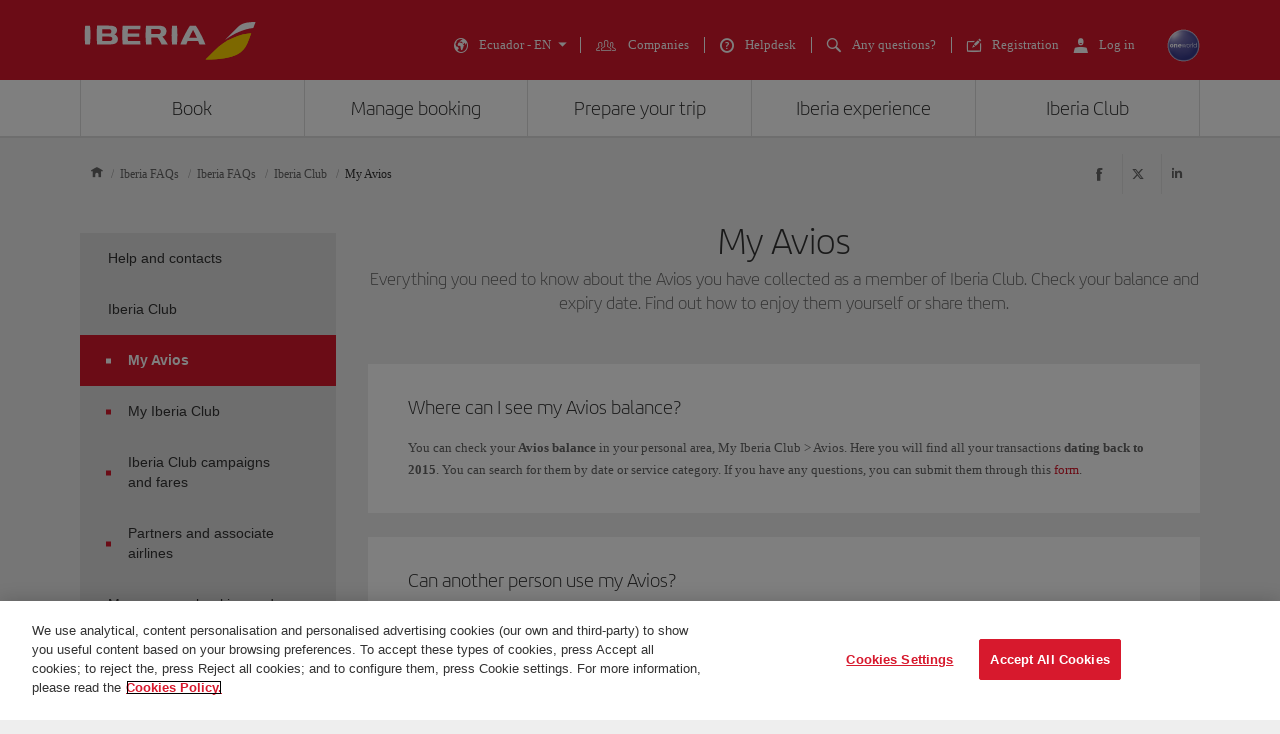

--- FILE ---
content_type: text/html;charset=UTF-8
request_url: https://www.iberia.com/ec/faqs/iberiaplus/Avios/
body_size: 40208
content:
<!DOCTYPE html PUBLIC "-//W3C//DTD XHTML+ARIA 1.0//EN" "http://www.w3.org/WAI/ARIA/schemata/xhtml-aria-1.dtd">
<html lang='en' xml:lang='en' xmlns="http://www.w3.org/1999/xhtml"><head><meta http-equiv="X-UA-Compatible" content="IE=Edge"/>
	<meta charset="UTF-8"/>
	<meta name="viewport" content="width=device-width, initial-scale=1.0"/>
	<link rel="manifest" href="/manifest/manifest_en.json">
	<meta name="theme-color" content="#D7192D"/>
	<title>FAQs about Iberia Club Avios - Iberia Ecuador</title>
	<meta content="Everything you need to know about the Avios you have collected as a member of Iberia Club. Check your balance and expiry date. Find out how to enjoy them yourself or share them." name="description" />
	<meta content="iberia Avios" name="keywords" />
	<meta content="FAQs about Iberia Club Avios - Iberia Ecuador" name="title" />
	<meta content="FAQs about Iberia Club Avios - Iberia Ecuador" http-equiv="title" />
	<meta content="Iberia" name="author" />
	<meta name="robots" content="index,follow" />
	<meta name="geo.region" content='EC' />
	<meta content='EC' name="geo.region" /><meta property="og:title" content="FAQs about Iberia Club Avios - Iberia Ecuador" />
	<meta property="og:type" content="article" />
	<meta property="og:url" content='/ec/faqs/iberiaplus/Avios/' />
	<meta property="og:image" content='https://www.iberia.com/wcs/imagenes/otros/iberia-rrss.png' />
	<meta property="og:site_name" content="Iberia" />
	<meta property="og:description" content="Everything you need to know about the Avios you have collected as a member of Iberia Club. Check your balance and expiry date. Find out how to enjoy them yourself or share them." />
	<meta property="og:site_name" content="IBERIA.COM" />
	<meta property="og:locale" content='en_EC' />
	<meta property="article:published_time" content="Thu May 29 12:33:33 CEST 2025" />
	<meta property="article:modified_time" content="Thu May 29 12:33:33 CEST 2025" /><meta name="twitter:card" content="summary" />
	<meta name="twitter:site" content="@Iberia"/> 
	<meta name="twitter:title" content="FAQs about Iberia Club Avios - Iberia Ecuador" />
	<meta name="twitter:description" content="Everything you need to know about the Avios you have collected as a member of Iberia Club. Check your balance and expiry date. Find out how to enjoy them yourself or share them." />
	<meta name="twitter:image" content='https://www.iberia.com/wcs/imagenes/otros/iberia-rrss.png'/>
	<meta itemprop="image" content='https://www.iberia.com/wcs/imagenes/otros/iberia-rrss.png'/>
	<link rel="icon" href="/wcs/imagenes/iconos/favicon.ico" type="image/x-icon"/>
	<link rel="preconnect" href="//sb.monetate.net">
	<link rel="preconnect" href="//se.monetate.net">
	<link rel="preconnect" href="//s3.eu-central-1.amazonaws.com">
	<link rel="preconnect" href="//www.googleadservices.com">
	<link rel="dns-prefetch" href="//sb.monetate.net">
	<link rel="dns-prefetch" href="//se.monetate.net">
	<link rel="dns-prefetch" href="//s3.eu-central-1.amazonaws.com">
    <link rel="dns-prefetch" href="//www.googleadservices.com"><link rel="icon" type="image/png" sizes="16x16" href="/wcs/logos/iberia/Icon-16x16.png">
  <link rel="icon" type="image/png" sizes="32x32" href="/wcs/logos/iberia/Icon-32x32.png">
  <meta name="apple-mobile-web-app-capable" content="yes">
  <meta name="apple-mobile-web-app-status-bar-style" content="#ffffff">
  <meta name="apple-mobile-web-app-title" content="Iberia">
  <link rel="apple-touch-startup-image" href="/wcs/logos/iberia/Icon-640x1136.png" media="(device-width: 320px) and (device-height: 568px) and (-webkit-device-pixel-ratio: 2) and (orientation: portrait)">
  <link rel="apple-touch-startup-image" href="/wcs/logos/iberia/Icon-750x1294.png" media="(device-width: 375px) and (device-height: 667px) and (-webkit-device-pixel-ratio: 2) and (orientation: portrait)">
  <link rel="apple-touch-startup-image" href="/wcs/logos/iberia/Icon-1242x2148.png" media="(device-width: 414px) and (device-height: 736px) and (-webkit-device-pixel-ratio: 3) and (orientation: portrait)">
  <link rel="apple-touch-startup-image" href="/wcs/logos/iberia/Icon-1125x2436.png" media="(device-width: 375px) and (device-height: 812px) and (-webkit-device-pixel-ratio: 3) and (orientation: portrait)">
  <link rel="apple-touch-startup-image" href="/wcs/logos/iberia/Icon-1536x2048.png" media="(min-device-width: 768px) and (max-device-width: 1024px) and (-webkit-min-device-pixel-ratio: 2) and (orientation: portrait)">
  <link rel="apple-touch-startup-image" href="/wcs/logos/iberia/Icon-1668x2224.png" media="(min-device-width: 834px) and (max-device-width: 834px) and (-webkit-min-device-pixel-ratio: 2) and (orientation: portrait)">
  <link rel="apple-touch-startup-image" href="/wcs/logos/iberia/Icon-2048x2732.png" media="(min-device-width: 1024px) and (max-device-width: 1024px) and (-webkit-min-device-pixel-ratio: 2) and (orientation: portrait)">
  <link rel="apple-touch-icon" sizes="180x180" href="/wcs/logos/iberia/Icon-180.png">
  <meta name="msapplication-TileColor" content="#D7192D">
	<script type="text/javascript">/*
 Copyright and licenses see https://www.dynatrace.com/company/trust-center/customers/reports/ */
(function(){function ab(){var ta;(ta=void 0===bb.dialogArguments&&navigator.cookieEnabled)||(document.cookie="__dTCookie=1;SameSite=Lax",ta=document.cookie.includes("__dTCookie"),ta=(document.cookie="__dTCookie=1; expires=Thu, 01-Jan-1970 00:00:01 GMT",ta));return ta}function Fa(){if(ab()){var ta=bb.dT_,Ga=null==ta?void 0:ta.platformPrefix,fb;if(fb=!ta||Ga){var Xa;fb=(null===(Xa=document.currentScript)||void 0===Xa?void 0:Xa.getAttribute("data-dtconfig"))||"domain=iberia.com|reportUrl=/rb_bf68025iux|app=c2d2ba4ce38fef62|cuc=wb56dkx5|owasp=1|mel=100000|featureHash=ANVfghqrux|dpvc=1|md=mdcc1=bdatalayer_general.mercado|lastModification=1769396983290|tp=500,50,0|rdnt=1|uxrgce=1|srbbv=2|agentUri=/ruxitagentjs_ANVfghqrux_10327251022105625.js|auto=1|domain=iberia.com|rid=RID_-790148637|rpid=555800659";
fb=(Xa=null==ta?void 0:ta.minAgentVersion)&&"10327251022105625"<`${Xa}`?(console.log("[CookiePrefix/initConfig] Min agent version detected, and javascript agent is older - the javascript agent will not be initialized!"),!1):Ga&&!fb.includes(`cuc=${Ga}`)?(console.log(`[CookiePrefix/initConfig] value of platformPrefix [${Ga}] does not match the "cuc" value in the current config - initConfig will not initialize!`),!1):!0}fb&&(ta={cfg:"domain=iberia.com|reportUrl=/rb_bf68025iux|app=c2d2ba4ce38fef62|cuc=wb56dkx5|owasp=1|mel=100000|featureHash=ANVfghqrux|dpvc=1|md=mdcc1=bdatalayer_general.mercado|lastModification=1769396983290|tp=500,50,0|rdnt=1|uxrgce=1|srbbv=2|agentUri=/ruxitagentjs_ANVfghqrux_10327251022105625.js|auto=1|domain=iberia.com|rid=RID_-790148637|rpid=555800659",
iCE:ab,platformCookieOffset:null==ta?void 0:ta.platformCookieOffset},Ga&&(ta.platformPrefix=Ga),bb.dT_=ta)}}function Ya(ta){return"function"==typeof ta}function hb(){let ta=window.performance;return ta&&Ba&&Va&&!!ta.timeOrigin&&Ya(ta.now)&&Ya(ta.getEntriesByType)&&Ya(ta.getEntriesByName)&&Ya(ta.setResourceTimingBufferSize)&&Ya(ta.clearResourceTimings)}this.dT_&&dT_.prm&&dT_.prm();var bb="undefined"!=typeof globalThis?globalThis:"undefined"!=typeof window?window:void 0,Va="function"==typeof PerformanceResourceTiming||
"object"==typeof PerformanceResourceTiming,Ba="function"==typeof PerformanceNavigationTiming||"object"==typeof PerformanceNavigationTiming;if((!("documentMode"in document)||Number.isNaN(document.documentMode))&&hb()){let ta=bb.dT_;!ta||!ta.cfg&&ta.platformPrefix?Fa():ta.gCP||(bb.console.log("Duplicate agent injection detected, turning off redundant initConfig."),ta.di=1)}})();
(function(){function ab(){let f=0;try{f=Math.round(Qa.performance.timeOrigin)}catch(p){}if(0>=f||Number.isNaN(f)||!Number.isFinite(f))de.push({severity:"Warning",type:"ptoi",text:`performance.timeOrigin is invalid, with a value of [${f}]. Falling back to performance.timing.navigationStart`}),f=Ne;return zd=f,Ue=Fa,zd}function Fa(){return zd}function Ya(){return Ue()}function hb(){let f=0;try{f=Math.round(Qa.performance.now())}catch(p){}return 0>=f||Number.isNaN(f)||!Number.isFinite(f)?Date.now()-
Ue():f}function bb(f,p){if(!p)return"";var y=f+"=";f=p.indexOf(y);if(0>f)return"";for(;0<=f;){if(0===f||" "===p.charAt(f-1)||";"===p.charAt(f-1))return y=f+y.length,f=p.indexOf(";",f),0<=f?p.substring(y,f):p.substring(y);f=p.indexOf(y,f+y.length)}return""}function Va(f){return bb(f,document.cookie)}function Ba(){}function ta(f,p=[]){var y;if(!f||"object"!=typeof f&&"function"!=typeof f)return!1;let L="number"!=typeof p?p:[],U=null,wa=[];switch("number"==typeof p?p:5){case 0:U="Array";break;case 1:U=
"Boolean";break;case 2:U="Number";break;case 3:U="String";break;case 4:U="Function";break;case 5:U="Object";break;case 6:U="Date";wa.push("getTime");break;case 7:U="Error";wa.push("name","message");break;case 8:U="Element";break;case 9:U="HTMLElement";break;case 10:U="HTMLImageElement";wa.push("complete");break;case 11:U="PerformanceEntry";break;case 13:U="PerformanceResourceTiming";break;case 14:U="PerformanceNavigationTiming";break;case 15:U="CSSRule";wa.push("cssText","parentStyleSheet");break;
case 16:U="CSSStyleSheet";wa.push("cssRules","insertRule");break;case 17:U="Request";wa.push("url");break;case 18:U="Response";wa.push("ok","status","statusText");break;case 19:U="Set";wa.push("add","entries","forEach");break;case 20:U="Map";wa.push("set","entries","forEach");break;case 21:U="Worker";wa.push("addEventListener","postMessage","terminate");break;case 22:U="XMLHttpRequest";wa.push("open","send","setRequestHeader");break;case 23:U="SVGScriptElement";wa.push("ownerSVGElement","type");break;
case 24:U="HTMLMetaElement";wa.push("httpEquiv","content","name");break;case 25:U="HTMLHeadElement";break;case 26:U="ArrayBuffer";break;case 27:U="ShadowRoot",wa.push("host","mode")}let {Pe:db,af:Lb}={Pe:U,af:wa};if(!db)return!1;p=Lb.length?Lb:L;if(!L.length)try{if(Qa[db]&&f instanceof Qa[db]||Object.prototype.toString.call(f)==="[object "+db+"]")return!0;if(f&&f.nodeType&&1===f.nodeType){let Ub=null===(y=f.ownerDocument.defaultView)||void 0===y?void 0:y[db];if("function"==typeof Ub&&f instanceof
Ub)return!0}}catch(Ub){}for(let Ub of p)if("string"!=typeof Ub&&"number"!=typeof Ub&&"symbol"!=typeof Ub||!(Ub in f))return!1;return!!p.length}function Ga(f,p,y,L){"undefined"==typeof L&&(L=Xa(p,!0));"boolean"==typeof L&&(L=Xa(p,L));f===Qa?we&&we(p,y,L):ee&&ta(f,21)?Ge.call(f,p,y,L):f.addEventListener&&(f===Qa.document||f===Qa.document.documentElement?gh.call(f,p,y,L):we.call(f,p,y,L));L=!1;for(let U=Ad.length;0<=--U;){let wa=Ad[U];if(wa.object===f&&wa.event===p&&wa.Y===y){L=!0;break}}L||Ad.push({object:f,
event:p,Y:y})}function fb(f,p,y,L){for(let U=Ad.length;0<=--U;){let wa=Ad[U];if(wa.object===f&&wa.event===p&&wa.Y===y){Ad.splice(U,1);break}}"undefined"==typeof L&&(L=Xa(p,!0));"boolean"==typeof L&&(L=Xa(p,L));f===Qa?Bf&&Bf(p,y,L):f.removeEventListener&&(f===Qa.document||f===Qa.document.documentElement?Qg.call(f,p,y,L):Bf.call(f,p,y,L))}function Xa(f,p){let y=!1;try{if(we&&Vh.includes(f)){let L=Object.defineProperty({},"passive",{get(){y=!0}});we("test",Ba,L)}}catch(L){}return y?{passive:!0,capture:p}:
p}function Ca(){let f=Ad;for(let p=f.length;0<=--p;){let y=f[p];fb(y.object,y.event,y.Y)}Ad=[]}function ja(f){return"function"==typeof f}function ya(f){if(f&&void 0!==f[qg])return f[qg];let p=ja(f)&&/{\s+\[native code]/.test(Function.prototype.toString.call(f));return f&&(f[qg]=p),p}function ua(f,p,...y){return void 0!==Function.prototype.bind&&ya(Function.prototype.bind)?Function.prototype.bind.call(f,p,...y):function(...L){return f.apply(p,(y||[]).concat(Array.prototype.slice.call(arguments)||[]))}}
function R(){if(Of){let f=new Of;if(Kd)for(let p of Rg)void 0!==Kd[p]&&(f[p]=ua(Kd[p],f));return f}return new Qa.XMLHttpRequest}function aa(){return zc()}function xa(f,p,...y){function L(){delete Rd[U];f.apply(this,arguments)}let U,wa=He;return"apply"in wa?(y.unshift(L,p),U=wa.apply(Qa,y)):U=wa(L,p),Rd[U]=!0,U}function N(f){delete Rd[f];let p=ke;"apply"in p?p.call(Qa,f):p(f)}function Y(f){xe.push(f)}function ka(f){let p=xe.length;for(;p--;)if(xe[p]===f){xe.splice(p,1);break}}function Sa(){return xe}
function O(f,p){return Gd(f,p)}function ea(f){Sd(f)}function fa(f,p){if(!Pf||!Qf)return"";f=new Pf([f],{type:p});return Qf(f)}function S(f,p){return mf?new mf(f,p):void 0}function C(f){"function"==typeof f&&rg.push(f)}function V(){return rg}function la(){return Ne}function M(f){function p(...y){if("number"!=typeof y[0]||!Rd[y[0]])try{return f.apply(this,y)}catch(L){return f(y[0])}}return p[Wh]=f,p}function oa(){return de}function sa(){Ue=ab;zc=()=>Math.round(Ue()+hb());(Number.isNaN(zc())||0>=zc()||
!Number.isFinite(zc()))&&(zc=()=>Date.now())}function Ta(){Ie&&(Qa.clearTimeout=ke,Qa.clearInterval=Sd,Ie=!1)}function nb(f){f=encodeURIComponent(f);let p=[];if(f)for(let y=0;y<f.length;y++){let L=f.charAt(y);p.push(Cf[L]||L)}return p.join("")}function cb(f){return f.includes("^")&&(f=f.split("^^").join("^"),f=f.split("^dq").join('"'),f=f.split("^rb").join(">"),f=f.split("^lb").join("<"),f=f.split("^p").join("|"),f=f.split("^e").join("="),f=f.split("^s").join(";"),f=f.split("^c").join(","),f=f.split("^bs").join("\\")),
f}function tb(){return le}function Eb(f){le=f}function Qb(f){let p=Oa("rid"),y=Oa("rpid");p&&(f.rid=p);y&&(f.rpid=y)}function Vb(f){if(f=f.xb){f=cb(f);try{le=new RegExp(f,"i")}catch(p){}}else le=void 0}function Zb(f){return"n"===f||"s"===f||"l"===f?`;SameSite=${Sg[f]}`:""}function ia(f,p,y){let L=1,U=0;do document.cookie=f+'=""'+(p?";domain="+p:"")+";path="+y.substring(0,L)+"; expires=Thu, 01 Jan 1970 00:00:01 GMT;",L=y.indexOf("/",L),U++;while(-1!==L&&5>U)}function za(f,p=document.cookie){return bb(f,
p)}function Ob(f){var p;return function(){if(p)return p;var y,L,U,wa,db=-1!==Rf?Rf:(null===(L=null===(y=Qa.dT_)||void 0===y?void 0:y.scv)||void 0===L?void 0:L.call(y,"postfix"))||(null===(wa=null===(U=Qa.dT_)||void 0===U?void 0:U.gCP)||void 0===wa?void 0:wa.call(U));y=(y=(Rf=db,db))?"".concat(f).concat(y):f;return p=y,y}}function Ac(){let f=(document.domain||location.hostname||"").split(".");return 1>=f.length?[]:f}function qb(f,p){p=`dTValidationCookieValue;path=/;domain=${f}${Zb(p)}`;return document.cookie=
`${nf()}=${p}`,za(nf())?(ia(nf(),f,"/"),!0):!1}function kc(){var f=Tg.dT_.scv("agentUri");if(!f)return"ruxitagentjs";f=f.substring(f.lastIndexOf("/")+1);return f.includes("_")?f.substring(0,f.indexOf("_")):f}function Bb(){return Qa.dT_}function Fb(f){ca("eao")?ye=f:Qa.console.log(`${Sf} App override configuration is not enabled! The provided app config callback method will not be invoked!`)}function fc(f){let p=navigator.userAgent;if(!p)return null;let y=p.indexOf("DTHybrid/1.0");return-1===y?null:
(f=p.substring(y).match(new RegExp(`(^|\\s)${f}=([^\\s]+)`)))?f[2]:null}function Q(){return navigator.userAgent.includes("Googlebot")||navigator.userAgent.includes("AdsBot-Google")}function X(f){let p=f,y=Math.pow(2,32);return function(){return p=(1664525*p+1013904223)%y,p/y}}function Ka(f,p){return Number.isNaN(f)||Number.isNaN(p)?Math.floor(33*td()):Math.floor(td()*(p-f+1))+f}function ba(f){if(Number.isNaN(f)||0>f)return"";var p=Qa.crypto;if(p&&!Q())p=p.getRandomValues(new Uint8Array(f));else{p=
[];for(var y=0;y<f;y++)p.push(Ka(0,32))}f=Array(f);for(y=0;y<p.length;y++){let L=Math.abs(p[y]%32);f.push(String.fromCharCode(L+(9>=L?48:55)))}return f.join("")}function $a(f=!0){Ve=f}function lb(){return Td}function Na(){let f=Qa.dT_;try{let U=Qa.parent;for(;U&&U!==Qa;){let wa=U.dT_;var p;if(p=!!(wa&&"ea"in wa)&&"10327251022105625"===wa.version){var y=f,L=wa;let db=!y.bcv("ac")||y.scv("app")===L.scv("app"),Lb=y.scv("postfix"),Ub=L.scv("postfix");p=db&&Lb===Ub}if(p)return wa.tdto();U=U!==U.parent?
U.parent:void 0}}catch(U){}return f}function dc(f,p="",y){var L=f.indexOf("h"),U=f.indexOf("v"),wa=f.indexOf("e");let db=f.substring(f.indexOf("$")+1,L);L=-1!==U?f.substring(L+1,U):f.substring(L+1);!p&&-1!==U&&(-1!==wa?p=f.substring(U+1,wa):p=f.substring(U+1));f=null;y||(U=Number.parseInt(db.split("_")[0]),wa=zc()%We,y=(wa<U&&(wa+=We),U+9E5>wa));return y&&(f={frameId:db,actionId:"-"===L?"-":Number.parseInt(L),visitId:""}),{visitId:p,Cd:f}}function Hb(f,p,y){var L=Ja("pcl");L=f.length-L;0<L&&f.splice(0,
L);L=Bd(za(Ed(),y));let U=[],wa=L?`${L}$`:"";for(db of f)"-"!==db.actionId&&U.push(`${wa}${db.frameId}h${db.actionId}`);f=U.join("p");var db=(f||(Ve&&(Bc(!0,"a",y),$a(!1)),f+=`${L}$${Td}h-`),f+=`v${p||ha(y)}`,f+="e0",f);vc(of(),db,void 0,ca("ssc"))}function Xb(f,p=document.cookie){var y=za(of(),p);p=[];if(y&&"-"!==y){var L=y.split("p");y="";for(let U of L)L=dc(U,y,f),y=L.visitId,L.Cd&&p.push(L.Cd);for(let U of p)U.visitId=y}return p}function wc(f,p){let y=document.cookie;p=Xb(p,y);let L=!1;for(let U of p)U.frameId===
Td&&(U.actionId=f,L=!0);L||p.push({frameId:Td,actionId:f,visitId:""});Hb(p,void 0,y)}function mc(){return Hd}function ib(f,p){try{Qa.localStorage.setItem(f,p)}catch(y){}}function w(f){try{Qa.localStorage.removeItem(f)}catch(p){}}function x(f){try{return Qa.localStorage.getItem(f)}catch(p){}return null}function r(f,p=document.cookie||""){return p.split(f+"=").length-1}function E(f,p){var y=r(f,p);if(1<y){p=Oa("domain")||Qa.location.hostname;let L=Qa.location.hostname,U=Qa.location.pathname,wa=0,db=
0;ud.add(f);do{let Lb=L.substring(wa);if(Lb!==p||"/"!==U){ia(f,Lb===p?"":Lb,U);let Ub=r(f);Ub<y&&(ud.add(Lb),y=Ub)}wa=L.indexOf(".",wa)+1;db++}while(0!==wa&&10>db&&1<y);Oa("domain")&&1<y&&ia(f,"",U)}}function T(){var f=document.cookie;E(of(),f);E(Ed(),f);E(od(),f);f=ud.size;0<f&&f!==Xe&&(Xe=f,de.push({severity:"Error",type:"dcn",text:`Duplicate cookie name${1!==f?"s":""} detected: ${Array.from(ud).join(",")}`}))}function P(){ud=new Set;T();Y(function(f,p,y,L){0===ud.size||p||(f.av(L,"dCN",Array.from(ud).join(",")),
ud.clear(),Xe=0)})}function ha(f){return na(f)||Bc(!0,"c",f)}function na(f){if(J(f)<=zc())return Bc(!0,"t",f);let p=yc(f);if(p){let y=hh.exec(p);f=y&&3===y.length&&32===y[1].length&&!Number.isNaN(Number.parseInt(y[2]))?(Sb(Cd(),p),p):Bc(!0,"i",f)}else f=Bc(!0,"c",f);return f}function Da(f,p){var y=zc();p=Gc(p).kc;f&&(p=y);$c(y+Ye+"|"+p);ad()}function pb(f){let p="t"+(zc()-J(f));Bc(!0,p,f)}function yc(f){var p,y;return null!==(y=null===(p=Xb(!0,f)[0])||void 0===p?void 0:p.visitId)&&void 0!==y?y:qc(Cd())}
function Hc(){let f=ba(Ld);try{f=f.replace(/\d/g,function(p){p=.1*Number.parseInt(p);return String.fromCharCode(Math.floor(25*p+65))})}catch(p){throw ta(p,7),p;}return f+="-0",f}function Cc(f,p){let y=Xb(!1,p);Hb(y,f,p);Sb(Cd(),f);Da(!0)}function dd(f,p,y){return Bc(f,p,y)}function Bc(f,p,y){f&&(Oe=!0);f=yc(y);y=Hc();Cc(y);if(yc(document.cookie))for(let L of Md)L(y,Oe,p,f);return y}function Ec(f){Md.push(f)}function Lc(f){f=Md.indexOf(f);-1!==f&&Md.splice(f)}function ad(f){pf&&N(pf);pf=xa(Xc,J(f)-
zc())}function Xc(){let f=document.cookie;return J(f)<=zc()?(sb(pb,[f]),!0):(I(ad),!1)}function $c(f){let p=ua(vc,null,od(),f,void 0,ca("ssc"));p();let y=za(od());""!==y&&f!==y&&(T(),p(),f===za(od())||sg||(de.push({severity:"Error",type:"dcn",text:"Could not sanitize cookies"}),sg=!0));Sb(od(),f)}function id(f,p){p=za(f,p);return p||(p=qc(f)||""),p}function jd(){var f=na()||"";Sb(Cd(),f);f=id(od());$c(f);w(Cd());w(od())}function Gc(f){let p={Zc:0,kc:0};if(f=id(od(),f))try{let y=f.split("|");2===y.length&&
(p.Zc=Number.parseInt(y[0]),p.kc=Number.parseInt(y[1]))}catch(y){}return p}function J(f){f=Gc(f);return Math.min(f.Zc,f.kc+Df)}function W(f){Ye=f}function D(){let f=Oe;return Oe=!1,f}function ra(){Xc()||Da(!1)}function Ia(){if(ca("nsfnv")){var f=za(Ed());if(!f.includes(`${Ze}-`)){let p=Ea(f).serverId;f=f.replace(`${Ze}${p}`,`${Ze}${`${-1*Ka(2,me)}`.replace("-","-2D")}`);pd(f)}}}function Pa(){I(function(){if(!ed()){let f=-1*Ka(2,me),p=ba(Ld);pd(`v_4${Ze}${`${f}`.replace("-","-2D")}_sn_${p}`)}},!0);
Ec(Ia)}function Ea(f){var p;let y={},L={sessionId:"",serverId:"",overloadState:0,appState:y};var U=f.split($e);if(2<U.length&&0===U.length%2){f=+U[1];if(Number.isNaN(f)||3>f)return L;f={};for(var wa=2;wa<U.length;wa++){let db=U[wa];db.startsWith(Tf)?y[db.substring(6).toLowerCase()]=+U[wa+1]:f[db]=U[wa+1];wa++}f.sn?(U=f.sn,L.sessionId=U.length===Ld||12>=U.length?U:""):L.sessionId="hybrid";if(f.srv){a:{U=f.srv.replace("-2D","-");if(!Number.isNaN(+U)&&(wa=Number.parseInt(U),wa>=-me&&wa<=me))break a;
U=""}L.serverId=U}U=+f.ol;1===U&&ob(pc());0<=U&&2>=U&&(L.overloadState=U);f=+f.prv;Number.isNaN(f)||(L.privacyState=1>f||4<f?1:f);f=null===(p=Oa("app"))||void 0===p?void 0:p.toLowerCase();p=y[f];!Number.isNaN(p)&&0===p&&ob(pc())}return L}function ob(f){let p=Bb();f||(p.disabled=!0,p.overloadPrevention=!0)}function Ua(){if(yb()||Qa.dynatraceMobile){let f=Va("dtAdkSettings")||fc("dtAdkSettings")||"";return Ea(f).privacyState||null}return null}function yb(){var f,p;let y=Qa.MobileAgent;if(y)return y;
let L=null===(p=null===(f=Qa.webkit)||void 0===f?void 0:f.messageHandlers)||void 0===p?void 0:p.MobileAgent;if(L)return{incrementActionCount:()=>L.postMessage({api:"incrementActionCount"})}}function sb(f,p){return!Wb()||Bb().overloadPrevention&&!pc()?null:f.apply(this,p)}function Wb(){let f=Ua();return 2===f||1===f?!1:!ca("coo")||ca("cooO")||pc()}function Yb(f,p){try{Qa.sessionStorage.setItem(f,p)}catch(y){}}function Sb(f,p){sb(Yb,[f,p])}function qc(f){try{return Qa.sessionStorage.getItem(f)}catch(p){}return null}
function Ic(f){try{Qa.sessionStorage.removeItem(f)}catch(p){}}function tc(f){document.cookie=f+'="";path=/'+(Oa("domain")?";domain="+Oa("domain"):"")+"; expires=Thu, 01 Jan 1970 00:00:01 GMT;"}function Dc(f,p,y,L){p||0===p?(p=(p+"").replace(/[\n\r;]/g,"_"),f=f+"="+p+";path=/"+(Oa("domain")?";domain="+Oa("domain"):""),y&&(f+=";expires="+y.toUTCString()),f+=Zb(Oa("cssm")),L&&"https:"===location.protocol&&(f+=";Secure"),document.cookie=f):tc(f)}function vc(f,p,y,L){sb(Dc,[f,p,y,L])}function Dd(f){return!!f.includes("v_4")}
function md(f){f=za(Ed(),f);f||(f=(f=qc(Ed()))&&Dd(f)?(pd(f),f):"");return Dd(f)?f:""}function pd(f){vc(Ed(),f,void 0,ca("ssc"))}function vd(f){return(f=f||md())?Ea(f):{sessionId:"",serverId:"",overloadState:0,appState:{}}}function Bd(f){return vd(f).serverId}function ed(f){return vd(f).sessionId}function pc(){return navigator.userAgent.includes(Nd)}function ze(f){let p={};f=f.split("|");for(let y of f)f=y.split("="),2===f.length&&(p[f[0]]=decodeURIComponent(f[1].replace(/\+/g," ")));return p}function A(){let f=
kc();return(f.indexOf("dbg")===f.length-3?f.substring(0,f.length-3):f)+"_"+Oa("app")+"_Store"}function B(f,p={},y){f=f.split("|");for(var L of f){f=L;let U=L.indexOf("="),wa;-1===U?(wa=f,p[wa]="1"):(f=L.substring(0,U),wa=f,p[wa]=L.substring(U+1,L.length))}!y&&(y=p.spc)&&(L=document.createElement("textarea"),L.innerHTML=y,p.spc=L.value);return p}function F(f){var p;return null!==(p=ic[f])&&void 0!==p?p:Ud[f]}function ca(f){f=F(f);return"false"===f||"0"===f?!1:!!f}function Ja(f){var p=F(f);p=Number.parseInt(p);
return Number.isNaN(p)&&(p=Ud[f]),p}function Oa(f){if("app"===f){a:{try{if(ye){var p=ye();if(p&&"string"==typeof p&&qf.test(p)){var y=p;break a}Qa.console.log(`${Sf} Registered app config callback method did not return a string in the correct app id format ${qf} The default app ID will be used instead! Got value: ${p}`)}}catch(L){Qa.console.log(`${Sf} Failed to execute the registered app config callback method! The default app ID will be used instead!`,L)}y=void 0}if(y)return y}return(F(f)||"")+""}
function jb(f,p){ic[f]=p+""}function xb(f){return ic=f,ic}function Cb(f){let p=ic[f];p&&(ic[f]=p.includes("#"+f.toUpperCase())?"":p)}function Ib(f){var p=f.agentUri;null!=p&&p.includes("_")&&(p=/([A-Za-z]*)\d{0,4}_(\w*)_\d+/g.exec(p))&&p.length&&2<p.length&&(f.featureHash=p[2])}function $b(f){var p=Bb().platformCookieOffset;if("number"==typeof p){a:{var y=Oa("cssm");var L=Ac();if(L.length)for(p=L.slice(p);p.length;){if(qb(p.join("."),y)){y=p.join(".");break a}p.shift()}y=""}y&&(f.domain=y)}else if(y=
f.domain||"",p=(p=location.hostname)&&y?p===y||p.includes("."+y,p.length-("."+y).length):!0,!y||!p){f.domainOverride||(f.domainOriginal=f.domain||"",f.domainOverride=`${location.hostname},${y}`,delete f.domain);a:{L=Oa("cssm");let wa=Ac().reverse();if(wa.length){var U=wa[0];for(let db=1;db<=wa.length;db++){if(qb(U,L)){L=U;break a}let Lb=wa[db];Lb&&(U=`${Lb}.${U}`)}}L=""}L&&(f.domain=L);p||de.push({type:"dpi",severity:"Warning",text:`Configured domain "${y}" is invalid for current location "${location.hostname}". Agent will use "${f.domain}" instead.`})}}
function m(f,p){$b(f);let y=ic.pVO;(y&&(f.pVO=y),p)||(f.bp=(f.bp||Ud.bp)+"")}function t(f,p){if(null==f||!f.attributes)return p;let y=p;var L=f.attributes.getNamedItem("data-dtconfig");if(!L)return y;f=f.src;L=L.value;let U={};ic.legacy="1";var wa=/([A-Za-z]*)_(\w*)_(\d+)/g;let db=null;wa=(f&&(db=wa.exec(f),null!=db&&db.length&&(U.agentUri=f,U.featureHash=db[2],U.agentLocation=f.substring(0,f.indexOf(db[1])-1),U.buildNumber=db[3])),L&&B(L,U,!0),$b(U),U);if(!p)y=wa;else if(!wa.syntheticConfig)return wa;
return y}function u(){return ic}function G(f){return Ud[f]===F(f)}function I(f,p=!1){Wb()?f():p?tg.push(f):ug.push(f)}function ma(){if(!ca("coo")||Wb())return!1;for(let f of ug)xa(f,0);ug=[];jb("cooO",!0);for(let f of tg)f();return tg.length=0,!0}function pa(){if(!ca("coo")||!Wb())return!1;jb("cooO",!1);tc(Ed());tc(of());tc(vg());tc("dtAdk");tc(Yc());tc(od());try{Ic(Cd()),Ic(od()),w(Cd()),w(od()),Ic(Yc()),Ic(Ed()),w(A()),w("dtAdk")}catch(f){}return!0}function Ma(){var f=za(Yc());if(!f||45!==(null==
f?void 0:f.length))if(f=x(Yc())||qc(Yc()),45!==(null==f?void 0:f.length)){ih=!0;let p=zc()+"";f=(p+=ba(45-p.length),p)}return Wa(f),f}function Wa(f){let p;if(ca("dpvc")||ca("pVO"))Sb(Yc(),f);else{p=new Date;var y=p.getMonth()+Math.min(24,Math.max(1,Ja("rvcl")));p.setMonth(y);y=Yc();sb(ib,[y,f])}vc(Yc(),f,p,ca("ssc"))}function gb(){return ih}function rb(f){let p=za(Yc());tc(Yc());Ic(Yc());w(Yc());jb("pVO",!0);Wa(p);f&&sb(ib,["dt-pVO","1"]);jd()}function zb(){w("dt-pVO");ca("pVO")&&(jb("pVO",!1),Ma());
Ic(Yc());jd()}function hc(f,p,y,L,U,wa){let db=document.createElement("script");db.setAttribute("src",f);p&&db.setAttribute("defer","defer");y&&(db.onload=y);L&&(db.onerror=L);U&&db.setAttribute("id",U);if(f=wa){var Lb;f=null!=(null===(Lb=document.currentScript)||void 0===Lb?void 0:Lb.attributes.getNamedItem("integrity"))}f&&db.setAttribute("integrity",wa);db.setAttribute("crossorigin","anonymous");wa=document.getElementsByTagName("script")[0];wa.parentElement.insertBefore(db,wa)}function nc(f){return Uf+
"/"+Pe+"_"+f+"_"+(Ja("buildNumber")||Bb().version)+".js"}function Mc(){}function Oc(f,p){return function(){f.apply(p,arguments)}}function Mb(f){if(!(this instanceof Mb))throw new TypeError("Promises must be constructed via new");if("function"!=typeof f)throw new TypeError("not a function");this.oa=0;this.Ob=!1;this.qa=void 0;this.Da=[];jh(f,this)}function kd(f,p){for(;3===f.oa;)f=f.qa;0===f.oa?f.Da.push(p):(f.Ob=!0,Mb.qb(function(){var y=1===f.oa?p.Gb:p.Hb;if(null===y)(1===f.oa?Vd:Ae)(p.promise,f.qa);
else{try{var L=y(f.qa)}catch(U){Ae(p.promise,U);return}Vd(p.promise,L)}}))}function Vd(f,p){try{if(p===f)throw new TypeError("A promise cannot be resolved with itself.");if(p&&("object"==typeof p||"function"==typeof p)){var y=p.then;if(p instanceof Mb){f.oa=3;f.qa=p;wg(f);return}if("function"==typeof y){jh(Oc(y,p),f);return}}f.oa=1;f.qa=p;wg(f)}catch(L){Ae(f,L)}}function Ae(f,p){f.oa=2;f.qa=p;wg(f)}function wg(f){2===f.oa&&0===f.Da.length&&Mb.qb(function(){f.Ob||Mb.Ub(f.qa)});for(var p=0,y=f.Da.length;p<
y;p++)kd(f,f.Da[p]);f.Da=null}function Xh(f,p,y){this.Gb="function"==typeof f?f:null;this.Hb="function"==typeof p?p:null;this.promise=y}function jh(f,p){var y=!1;try{f(function(L){y||(y=!0,Vd(p,L))},function(L){y||(y=!0,Ae(p,L))})}catch(L){y||(y=!0,Ae(p,L))}}function xg(){return yg.qb=function(f){if("string"==typeof f)throw Error("Promise polyfill called _immediateFn with string");f()},yg.Ub=()=>{},yg}function Ef(){var f;(f=void 0===Qa.dialogArguments&&navigator.cookieEnabled)||(document.cookie="__dTCookie=1;SameSite=Lax",
f=document.cookie.includes("__dTCookie"),f=(document.cookie="__dTCookie=1; expires=Thu, 01-Jan-1970 00:00:01 GMT",f));return f}function zg(){var f,p;try{null===(p=null===(f=yb())||void 0===f?void 0:f.incrementActionCount)||void 0===p||p.call(f)}catch(y){}}function Vf(){let f=Qa.dT_;Qa.dT_={di:0,version:"10327251022105625",cfg:f?f.cfg:"",iCE:f?Ef:function(){return navigator.cookieEnabled},ica:1,disabled:!1,disabledReason:"",overloadPrevention:!1,gAST:la,ww:S,stu:fa,nw:aa,st:xa,si:O,aBPSL:Y,rBPSL:ka,
gBPSL:Sa,aBPSCC:C,gBPSCC:V,buildType:"dynatrace",gSSV:qc,sSSV:Sb,rSSV:Ic,rvl:w,iVSC:Dd,p3SC:Ea,dC:tc,sC:vc,esc:nb,gSId:Bd,gDtc:ed,gSC:md,sSC:pd,gC:Va,cRN:Ka,cRS:ba,cfgO:u,pCfg:ze,pCSAA:B,cFHFAU:Ib,sCD:m,bcv:ca,ncv:Ja,scv:Oa,stcv:jb,rplC:xb,cLSCK:A,gFId:lb,gBAU:nc,iS:hc,eWE:I,oEIEWA:sb,eA:ma,dA:pa,iNV:gb,gVID:Ma,dPV:rb,ePV:zb,sVIdUP:$a,sVTT:W,sVID:Cc,rVID:na,gVI:ha,gNVIdN:dd,gARnVF:D,cAUV:ra,uVT:Da,aNVL:Ec,rNVL:Lc,gPC:Xb,cPC:wc,sPC:Hb,clB:Ta,ct:N,aRI:Qb,iXB:Vb,gXBR:tb,sXBR:Eb,de:cb,iEC:zg,rnw:hb,gto:Ya,
ael:Ga,rel:fb,sup:Xa,cuel:Ca,iAEPOO:Wb,iSM:pc,gxwp:R,iIO:ta,prm:xg,cI:ea,gidi:oa,iDCV:G,gCF:za,gPSMB:Ua,lvl:x,gCP:null!=f&&f.platformPrefix?function(){return f.platformPrefix||""}:void 0,platformCookieOffset:null==f?void 0:f.platformCookieOffset,tdto:Na,gFLAI:mc,rACC:Fb,gAN:kc,gAFUA:fc}}function Yh(){xg();var f;Of=Qa.XMLHttpRequest;var p=null===(f=Qa.XMLHttpRequest)||void 0===f?void 0:f.prototype;if(p){Kd={};for(let L of Rg)void 0!==p[L]&&(Kd[L]=p[L])}we=Qa.addEventListener;Bf=Qa.removeEventListener;
gh=Qa.document.addEventListener;Qg=Qa.document.removeEventListener;He=Qa.setTimeout;Gd=Qa.setInterval;Ie||(ke=Qa.clearTimeout,Sd=Qa.clearInterval);f=Ef?Ef():navigator.cookieEnabled;var y;p=za("dtAdkSettings")||(null===(y=ne)||void 0===y?void 0:y.getItem("dtAdkSettings"))||fc("dtAdkSettings")||"";y=1===(Ea(p).overloadState||null);if(f){if(y)return!1}else return!1;return!0}function af(...f){Qa.console.log.apply(Qa.console,f)}this.dT_&&dT_.prm&&dT_.prm();var Tg="undefined"!=typeof window?window:self,
Qa="undefined"!=typeof globalThis?globalThis:"undefined"!=typeof window?window:void 0,ke,Sd,He,Gd,zd,Ue,Wh=Symbol.for("dt_2");Symbol.for("dt_3");var we,Bf,gh,Qg,ee=Qa.Worker,Ge=ee&&ee.prototype.addEventListener,Ad=[],Vh=["touchstart","touchend","scroll"],qg=Symbol.for("dt2-isNativeFunction"),Of,Rg="abort getAllResponseHeaders getResponseHeader open overrideMimeType send setRequestHeader".split(" "),Kd,mf=Qa.Worker,Pf=Qa.Blob,Qf=Qa.URL&&Qa.URL.createObjectURL,Ie=!1,xe,rg=[],de=[],Ne,ne,Rd={},zc,Cf=
{"!":"%21","~":"%7E","*":"%2A","(":"%28",")":"%29","'":"%27",hg:"%24",";":"%3B",",":"%2C"},le,Sg={l:"Lax",s:"Strict",n:"None"},Rf=-1,of=Ob("dtPC"),Ed=Ob("dtCookie"),od=Ob("rxvt"),Yc=Ob("rxVisitor"),nf=Ob("dTValidationCookie"),vg=Ob("dtSa"),Ud,Sf="[Dynatrace RUM JavaScript]",qf=/^[\da-f]{12,16}$/,ye,td,Be,Ve=!1,Td,We=6E8,Hd,Ld=32,Cd=Ob("rxvisitid"),ud,Xe=0,hh=/([A-Z]+)-(\d+)/,Md=[],Ye,Df,Oe=!1,pf,sg=!1,$e="_",me=32768,Ze=`${$e}srv${$e}`,Tf="app-3A",Nd="RuxitSynthetic",Zh=/c(\w+)=([^ ]+(?: (?!c?\w+=)[^ ()c]+)*)/g,
ic={},ug=[],tg=[],ih=!1,Wf,Uf,Pe,$h=setTimeout;Mb.prototype.catch=function(f){return this.then(null,f)};Mb.prototype.then=function(f,p){var y=new this.constructor(Mc);return kd(this,new Xh(f,p,y)),y};Mb.prototype.finally=function(f){var p=this.constructor;return this.then(function(y){return p.resolve(f()).then(function(){return y})},function(y){return p.resolve(f()).then(function(){return p.reject(y)})})};Mb.all=function(f){return new Mb(function(p,y){function L(Lb,Ub){try{if(Ub&&("object"==typeof Ub||
"function"==typeof Ub)){var ld=Ub.then;if("function"==typeof ld){ld.call(Ub,function(Od){L(Lb,Od)},y);return}}U[Lb]=Ub;0===--wa&&p(U)}catch(Od){y(Od)}}if(!f||"undefined"==typeof f.length)return y(new TypeError("Promise.all accepts an array"));var U=Array.prototype.slice.call(f);if(0===U.length)return p([]);for(var wa=U.length,db=0;db<U.length;db++)L(db,U[db])})};Mb.allSettled=function(f){return new this(function(p,y){function L(db,Lb){if(Lb&&("object"==typeof Lb||"function"==typeof Lb)){var Ub=Lb.then;
if("function"==typeof Ub){Ub.call(Lb,function(ld){L(db,ld)},function(ld){U[db]={status:"rejected",reason:ld};0===--wa&&p(U)});return}}U[db]={status:"fulfilled",value:Lb};0===--wa&&p(U)}if(!f||"undefined"==typeof f.length)return y(new TypeError(typeof f+" "+f+" is not iterable(cannot read property Symbol(Symbol.iterator))"));var U=Array.prototype.slice.call(f);if(0===U.length)return p([]);var wa=U.length;for(y=0;y<U.length;y++)L(y,U[y])})};Mb.resolve=function(f){return f&&"object"==typeof f&&f.constructor===
Mb?f:new Mb(function(p){p(f)})};Mb.reject=function(f){return new Mb(function(p,y){y(f)})};Mb.race=function(f){return new Mb(function(p,y){if(!f||"undefined"==typeof f.length)return y(new TypeError("Promise.race accepts an array"));for(var L=0,U=f.length;L<U;L++)Mb.resolve(f[L]).then(p,y)})};Mb.qb="function"==typeof setImmediate&&function(f){setImmediate(f)}||function(f){$h(f,0)};Mb.Ub=function(f){"undefined"!=typeof console&&console&&console.warn("Possible Unhandled Promise Rejection:",f)};var yg=
Mb,Ug="function"==typeof PerformanceResourceTiming||"object"==typeof PerformanceResourceTiming,Ff="function"==typeof PerformanceNavigationTiming||"object"==typeof PerformanceNavigationTiming;(function(){var f,p,y,L;if(L=!("documentMode"in document&&!Number.isNaN(document.documentMode)))L=(L=window.performance)&&Ff&&Ug&&!!L.timeOrigin&&ja(L.now)&&ja(L.getEntriesByType)&&ja(L.getEntriesByName)&&ja(L.setResourceTimingBufferSize)&&ja(L.clearResourceTimings);if(L)if(L=!(null!==(f=navigator.userAgent)&&
void 0!==f&&f.includes("RuxitSynthetic")),!Qa.dT_||!Qa.dT_.cfg||"string"!=typeof Qa.dT_.cfg||"initialized"in Qa.dT_&&Qa.dT_.initialized)null!==(p=Qa.dT_)&&void 0!==p&&p.gCP?af("[CookiePrefix/initCode] initCode with cookie prefix already initialized, not initializing initCode!"):af("InitConfig not found or agent already initialized! This is an injection issue."),Qa.dT_&&(Qa.dT_.di=3);else if(L)try{Vf();Ud={ade:"",aew:!0,apn:"",agentLocation:"",agentUri:"",app:"",ac:!0,async:!1,ase:!1,auto:!1,bp:3,
bs:!1,buildNumber:0,csprv:!0,cepl:16E3,cls:!0,ccNcss:!1,coo:!1,cooO:!1,cssm:"0",cwtDomains:"",cwtUrl:"w2dax4xgw3",cwt:"",cors:!1,cuc:"",cce:!1,cux:!1,postfix:"",dataDtConfig:"",debugName:"",dvl:500,dASXH:!1,disableCookieManager:!1,dKAH:!1,disableLogging:!1,dmo:!1,doel:!1,dpch:!1,dpvc:!1,disableXhrFailures:!1,domain:"",domainOverride:"",domainOriginal:"",doNotDetect:"",ds:!0,dsndb:!1,dsa:!1,dsss:!1,dssv:!0,earxa:!0,eao:!1,exp:!1,eni:!0,etc:!0,expw:!1,instr:"",evl:"",fa:!1,fvdi:!1,featureHash:"",hvt:216E5,
imm:!1,ign:"",iub:"",iqvn:!1,initializedModules:"",lastModification:0,lupr:!0,lab:!1,legacy:!1,lt:!0,mb:"",md:"",mdp:"",mdl:"",mcepsl:100,mdn:5E3,mhl:4E3,mpl:1024,mmds:2E4,msl:3E4,bismepl:2E3,mel:200,mepp:10,moa:30,mrt:3,ntd:!1,nsfnv:!1,ncw:!1,oat:180,ote:!1,owasp:!1,pcl:20,pt:!0,perfbv:1,prfSmpl:0,pVO:!1,peti:!1,raxeh:!0,rdnt:0,nosr:!0,reportUrl:"dynaTraceMonitor",rid:"",ridPath:"",rpid:"",rcdec:12096E5,rtl:0,rtp:2,rtt:1E3,rtu:200,rvcl:24,sl:100,ssc:!1,svNB:!1,srad:!0,srbbv:1,srbw:!0,srcst:!1,srdinitrec:!0,
srmr:100,srms:"1,1,,,",srsr:1E5,srtbv:3,srtd:1,srtr:500,srvr:"",srvi:0,srwo:!1,srre:"",srxcss:!0,srxicss:!0,srficros:!0,srmrc:!1,srsdom:!0,srfirrbv:!0,srcss:!0,srmcrl:1,srmcrv:10,st:3E3,spc:"",syntheticConfig:!1,tal:0,tt:100,tvc:3E3,uxdce:!1,uxdcw:1500,uxrgce:!0,uxrgcm:"100,25,300,3;100,25,300,3",uam:!1,uana:"data-dtname,data-dtName",uanpi:0,pui:!1,usrvd:!0,vrt:!1,vcfi:!0,vcsb:!1,vcit:1E3,vct:50,vcx:50,vscl:0,vncm:1,vrei:"",xb:"",chw:"",xt:0,xhb:""};if(!Yh())throw Error("Error during initCode initialization");
try{ne=Qa.localStorage}catch(wd){}de=[];sa();Ne=zc();xe=[];Rd={};Ie||(Qa.clearTimeout=M(ke),Qa.clearInterval=M(Sd),Ie=!0);let qd=Math.random(),Fd=Math.random();Be=0!==qd&&0!==Fd&&qd!==Fd;if(Q()){var U=performance.getEntriesByType("navigation")[0];if(U){f=0;for(var wa in U){let wd=+U[wa];!Number.isNaN(wd)&&Number.isFinite(wd)&&(f+=Math.abs(wd))}var db=Math.floor(1E4*f)}else db=zc();td=X(db)}else Be?td=Math.random:td=X(zc());Td=Ne%We+"_"+Number.parseInt(Ka(0,1E3)+"");a:{let wd=Bb().cfg;ic={reportUrl:"dynaTraceMonitor",
initializedModules:"",dataDtConfig:"string"==typeof wd?wd:""};Bb().cfg=ic;let fd=ic.dataDtConfig;fd&&!fd.includes("#CONFIGSTRING")&&(B(fd,ic),Cb("domain"),Cb("auto"),Cb("app"),Ib(ic));let gd=(ic.dataDtConfig||"").includes("#CONFIGSTRING")?null:ic;if(gd=t(document.currentScript,gd),gd)for(let hd in gd)if(Object.prototype.hasOwnProperty.call(gd,hd)){U=hd;db=ic;wa=U;var Lb=gd[U];"undefined"!=typeof Lb&&(db[wa]=Lb)}let fe=A();try{let hd=(Lb=ne)&&Lb.getItem(fe);if(hd){let bf=ze(hd),oe=B(bf.config||""),
rf=ic.lastModification||"0",Ag=Number.parseInt((oe.lastModification||bf.lastModification||"0").substring(0,13)),Ki="string"==typeof rf?Number.parseInt(rf.substring(0,13)):rf;if(!(rf&&Ag<Ki)&&(oe.agentUri=oe.agentUri||Oa("agentUri"),oe.featureHash=bf.featureHash||Oa("featureHash"),oe.agentUri&&Ib(oe),m(oe,!0),Vb(oe),Qb(oe),Ag>(+ic.lastModification||0))){let oj=ca("auto"),pj=ca("legacy");ic=xb(oe);ic.auto=oj?"1":"0";ic.legacy=pj?"1":"0"}}}catch(hd){}m(ic);try{let hd=ic.ign;if(hd&&(new RegExp(hd)).test(Qa.location.href)){var Ub=
(delete Qa.dT_,!1);break a}}catch(hd){}if(pc()){{var ld=navigator.userAgent;let bf=ld.lastIndexOf(Nd);if(-1===bf)var Od={};else{var Qe=ld.substring(bf).matchAll(Zh);if(Qe){ld={};for(var Gf of Qe){let [,oe,rf]=Gf;ld[oe]=rf}Od=ld}else Od={}}}Gf=Od;let hd;for(hd in Gf)if(Object.prototype.hasOwnProperty.call(Gf,hd)&&Gf[hd]){Od=ic;Qe=hd;var pe=Gf[hd];"undefined"!=typeof pe&&(Od[Qe]=pe)}xb(ic)}var Pd=Oa("cuc"),Wd,cf;let Xd=null===(cf=null===(Wd=Qa.dT_)||void 0===Wd?void 0:Wd.gCP)||void 0===cf?void 0:cf.call(Wd);
if(Pd&&Xd&&Pd!==Xd)throw Error("platformPrefix and cuc do not match!");Ub=!0}if(!Ub)throw Error("Error during config initialization");P();Wf=Bb().disabled;var Jc;if(!(Jc=Oa("agentLocation")))a:{let wd=Oa("agentUri");if(wd||document.currentScript){let gd=wd||document.currentScript.src;if(gd){let fe=gd.includes("_complete")?2:1,Xd=gd.lastIndexOf("/");for(Ub=0;Ub<fe&&-1!==Xd;Ub++)gd=gd.substring(0,Xd),Xd=gd.lastIndexOf("/");Jc=gd;break a}}let fd=location.pathname;Jc=fd.substring(0,fd.lastIndexOf("/"))}Uf=
Jc;if(Pe=kc(),"true"===za("dtUseDebugAgent")&&!Pe.includes("dbg")&&(Pe=Oa("debugName")||Pe+"dbg"),!ca("auto")&&!ca("legacy")&&!Wf){let wd=Oa("agentUri")||nc(Oa("featureHash"));ca("async")||"complete"===document.readyState?hc(wd,ca("async"),void 0,void 0,"dtjsagent"):(document.write(`<script id="${"dtjsagentdw"}" type="text/javascript" src="${wd}" crossorigin="anonymous"><\/script>`),document.getElementById("dtjsagentdw")||hc(wd,ca("async"),void 0,void 0,"dtjsagent"))}za(Ed())&&jb("cooO",!0);Pa();
jb("pVO",!!x("dt-pVO"));I(Ma);Ye=18E5;Df=Ja("hvt")||216E5;let df=Na();Hd=void 0;df&&"ea"in df&&(Hd=df.gITAID());sb(wc,[Hd||1])}catch(qd){"platformPrefix and cuc do not match!"===qd.message?(Jc=Qa.dT_,Qa.dT_={minAgentVersion:Jc.minAgentVersion,platformPrefix:(null===(y=Jc.gCP)||void 0===y?void 0:y.call(Jc))||Jc.platformPrefix,platformCookieOffset:Jc.platformCookieOffset},af("[CookiePrefix/initCode] cuc and platformPrefix do not match, disabling agent!")):(delete Qa.dT_,af("JsAgent initCode initialization failed!",
qd))}})()})();
</script><script type="text/javascript" src="/ruxitagentjs_ANVfghqrux_10327251022105625.js" defer="defer"></script><script type="text/javascript">
				var monetateT = new Date().getTime();
				(function() {
						var p = document.location.protocol;
						var d = document.domain;
						var src ="";
					switch (d) {
						case "www.iberia.com":
						case "pro.iberia.com":
						case "pre.iberia.com":
						case "prod-aem.iberia.com":
						case "pre-aem.iberia.com":
										src = "e.monetate.net/js/2/a-5c6d3edb/p/iberia.com/custom.js";
										break;
						case "int.iberia.com":
						case "dev-aem.iberia.com":
										src = "e.monetate.net/js/2/a-5c6d3edb/d/int.iberia.com/custom.js";
										break;
						case "preb.iberia.es":
										src = "e.monetate.net/js/2/a-5c6d3edb/d2/preb.iberia.es/custom.js";
										break;
						case "pree.iberia.es":
										src = "e.monetate.net/js/2/a-5c6d3edb/d/pree.iberia.es/custom.js";
										break;
						case "pred.iberia.es":
										src = "e.monetate.net/js/2/a-5c6d3edb/d/pred.iberia.es/custom.js";
										break;
						default:
										src = "e.monetate.net/js/2/a-5c6d3edb/d/preprod.iberia.com/custom.js";
										break;
											}
					if (p == "http:" || p == "https:") {
						var m = document.createElement('script');
						m.type = 'text/javascript';
						m.async = true;
						m.src = (p == "https:" ? "https://s" : "http://") + src;
						var s = document.getElementsByTagName('script')[0];
						s.parentNode.insertBefore(m, s);
					}
				})();
			</script><!-- Google Tag Manager -->
	<script>(function(w,d,s,l,i){w[l]=w[l]||[];w[l].push({'gtm.start':
	new Date().getTime(),event:'gtm.js'});var f=d.getElementsByTagName(s)[0],
	j=d.createElement(s),dl=l!='dataLayer'?'&l='+l:'';j.async=true;j.src=
	'https://www.googletagmanager.com/gtm.js?id='+i+dl;f.parentNode.insertBefore(j,f);
	})(window,document,'script','dataLayer','GTM-MMC2QND');</script>
	<!-- End Google Tag Manager -->
	<link rel="canonical" href='https://www.iberia.com/ec/faqs/iberiaplus/Avios/' /><link rel="alternate" href='https://www.iberia.com/us/preguntas-frecuentes/iberiaplus/Avios/' hreflang='es-US' /><link rel="alternate" href='https://www.iberia.com/us/faqs/iberiaplus/Avios/' hreflang='en-US' /><link rel="alternate" href='https://www.iberia.com/uy/preguntas-frecuentes/iberiaplus/Avios/' hreflang='es-UY' /><link rel="alternate" href='https://www.iberia.com/sn/questions-frequentes/iberiaplus/Avios/' hreflang='fr-SN' /><link rel="alternate" href='https://www.iberia.com/ec/preguntas-frecuentes/iberiaplus/Avios/' hreflang='es-EC' /><link rel="alternate" href='https://www.iberia.com/ec/faqs/iberiaplus/Avios/' hreflang='en-EC' /><link rel="alternate" href='https://www.iberia.com/es/preguntas-frecuentes/iberiaplus/Avios/' hreflang='es-ES' /><link rel="alternate" href='https://www.iberia.com/es/preguntes-frequents/iberiaplus/Avios/' hreflang='ca-ES' /><link rel="alternate" href='https://www.iberia.com/es/faqs/iberiaplus/Avios/' hreflang='en-ES' /><link rel="alternate" href='https://www.iberia.com/fi/preguntas-frecuentes/iberiaplus/Avios/' hreflang='es-FI' /><link rel="alternate" href='https://www.iberia.com/jp/faqs/iberiaplus/Avios/' hreflang='en-JP' /><link rel="alternate" href='https://www.iberia.com/ma/preguntas-frecuentes/iberiaplus/Avios/' hreflang='es-MA' /><link rel="alternate" href='https://www.iberia.com/ma/questions-frequentes/iberiaplus/Avios/' hreflang='fr-MA' /><link rel="alternate" href='https://www.iberia.com/fi/faqs/iberiaplus/Avios/' hreflang='en-FI' /><link rel="alternate" href='https://www.iberia.com/cr/preguntas-frecuentes/iberiaplus/Avios/' hreflang='es-CR' /><link rel="alternate" href='https://www.iberia.com/cr/faqs/iberiaplus/Avios/' hreflang='en-CR' /><link rel="alternate" href='https://www.iberia.com/cu/preguntas-frecuentes/iberiaplus/Avios/' hreflang='es-CU' /><link rel="alternate" href='https://www.iberia.com/se/faqs/iberiaplus/Avios/' hreflang='en-SE' /><link rel="alternate" href='https://www.iberia.com/sn/preguntas-frecuentes/iberiaplus/Avios/' hreflang='es-SN' /><link rel="alternate" href='https://www.iberia.com/ie/preguntas-frecuentes/iberiaplus/Avios/' hreflang='es-IE' /><link rel="alternate" href='https://www.iberia.com/ie/faqs/iberiaplus/Avios/' hreflang='en-IE' /><link rel="alternate" href='https://www.iberia.com/hu/faqs/iberiaplus/Avios/' hreflang='en-HU' /><link rel="alternate" href='https://www.iberia.com/il/preguntas-frecuentes/iberiaplus/Avios/' hreflang='es-IL' /><link rel="alternate" href='https://www.iberia.com/it/preguntas-frecuentes/iberiaplus/Avios/' hreflang='es-IT' /><link rel="alternate" href='https://www.iberia.com/it/faqs/iberiaplus/Avios/' hreflang='en-IT' /><link rel="alternate" href='https://www.iberia.com/it/domande-frequenti/iberiaplus/Avios/' hreflang='it-IT' /><link rel="alternate" href='https://www.iberia.com/jp/preguntas-frecuentes/iberiaplus/Avios/' hreflang='es-JP' /><link rel="alternate" href='https://www.iberia.com/pr/faqs/iberiaplus/Avios/' hreflang='en-PR' /><link rel="alternate" href='https://www.iberia.com/pt/preguntas-frecuentes/iberiaplus/Avios/' hreflang='es-PT' /><link rel="alternate" href='https://www.iberia.com/pt/duvidas-mais-habituais/iberiaplus/Avios/' hreflang='pt-PT' /><link rel="alternate" href='https://www.iberia.com/ru/preguntas-frecuentes/iberiaplus/Avios/' hreflang='es-RU' /><link rel="alternate" href='https://www.iberia.com/ru/faqs/iberiaplus/Avios/' hreflang='en-RU' /><link rel="alternate" href='https://www.iberia.com/ru/chasto-zadavaemye-voprosy/iberiaplus/Avios/' hreflang='ru-RU' /><link rel="alternate" href='https://www.iberia.com/jp/ja/faqs/iberiaplus/Avios/' hreflang='ja-JP' /><link rel="alternate" href='https://www.iberia.com/mx/preguntas-frecuentes/iberiaplus/Avios/' hreflang='es-MX' /><link rel="alternate" href='https://www.iberia.com/gr/faqs/iberiaplus/Avios/' hreflang='en-GR' /><link rel="alternate" href='https://www.iberia.com/uy/faqs/iberiaplus/Avios/' hreflang='en-UY' /><link rel="alternate" href='https://www.iberia.com/ve/preguntas-frecuentes/iberiaplus/Avios/' hreflang='es-VE' /><link rel="alternate" href='https://www.iberia.com/ve/faqs/iberiaplus/Avios/' hreflang='en-VE' /><link rel="alternate" href='https://www.iberia.com/gb/preguntas-frecuentes/iberiaplus/Avios/' hreflang='es-GB' /><link rel="alternate" href='https://www.iberia.com/mx/faqs/iberiaplus/Avios/' hreflang='en-MX' /><link rel="alternate" href='https://www.iberia.com/nl/preguntas-frecuentes/iberiaplus/Avios/' hreflang='es-NL' /><link rel="alternate" href='https://www.iberia.com/gr/preguntas-frecuentes/iberiaplus/Avios/' hreflang='es-GR' /><link rel="alternate" href='https://www.iberia.com/ar/preguntas-frecuentes/iberiaplus/Avios/' hreflang='es-AR' /><link rel="alternate" href='https://www.iberia.com/ar/faqs/iberiaplus/Avios/' hreflang='en-AR' /><link rel="alternate" href='https://www.iberia.com/at/preguntas-frecuentes/iberiaplus/Avios/' hreflang='es-AT' /><link rel="alternate" href='https://www.iberia.com/pr/preguntas-frecuentes/iberiaplus/Avios/' hreflang='es-PR' /><link rel="alternate" href='https://www.iberia.com/pe/faqs/iberiaplus/Avios/' hreflang='en-PE' /><link rel="alternate" href='https://www.iberia.com/at/die-haufigsten-fragen/iberiaplus/Avios/' hreflang='de-AT' /><link rel="alternate" href='https://www.iberia.com/be/preguntas-frecuentes/iberiaplus/Avios/' hreflang='es-BE' /><link rel="alternate" href='https://www.iberia.com/be/faqs/iberiaplus/Avios/' hreflang='en-BE' /><link rel="alternate" href='https://www.iberia.com/be/questions-frequentes/iberiaplus/Avios/' hreflang='fr-BE' /><link rel="alternate" href='https://www.iberia.com/br/preguntas-frecuentes/iberiaplus/Avios/' hreflang='es-BR' /><link rel="alternate" href='https://www.iberia.com/fr/questions-frequentes/iberiaplus/Avios/' hreflang='fr-FR' /><link rel="alternate" href='https://www.iberia.com/il/faqs/iberiaplus/Avios/' hreflang='en-IL' /><link rel="alternate" href='https://www.iberia.com/de/preguntas-frecuentes/iberiaplus/Avios/' hreflang='es-DE' /><link rel="alternate" href='https://www.iberia.com/cu/faqs/iberiaplus/Avios/' hreflang='en-CU' /><link rel="alternate" href='https://www.iberia.com/cn/zh/faqs/iberiaplus/Avios/' hreflang='zh-CN' /><link rel="alternate" href='https://www.iberia.com/de/die-haufigsten-fragen/iberiaplus/Avios/' hreflang='de-DE' /><link rel="alternate" href='https://www.iberia.com/dk/preguntas-frecuentes/iberiaplus/Avios/' hreflang='es-DK' /><link rel="alternate" href='https://www.iberia.com/dk/faqs/iberiaplus/Avios/' hreflang='en-DK' /><link rel="alternate" href='https://www.iberia.com/do/preguntas-frecuentes/iberiaplus/Avios/' hreflang='es-DO' /><link rel="alternate" href='https://www.iberia.com/do/faqs/iberiaplus/Avios/' hreflang='en-DO' /><link rel="alternate" href='https://www.iberia.com/dz/preguntas-frecuentes/iberiaplus/Avios/' hreflang='es-DZ' /><link rel="alternate" href='https://www.iberia.com/dz/questions-frequentes/iberiaplus/Avios/' hreflang='fr-DZ' /><link rel="alternate" href='https://www.iberia.com/gb/faqs/iberiaplus/Avios/' hreflang='en-GB' /><link rel="alternate" href='https://www.iberia.com/gt/preguntas-frecuentes/iberiaplus/Avios/' hreflang='es-GT' /><link rel="alternate" href='https://www.iberia.com/gt/faqs/iberiaplus/Avios/' hreflang='en-GT' /><link rel="alternate" href='https://www.iberia.com/hu/preguntas-frecuentes/iberiaplus/Avios/' hreflang='es-HU' /><link rel="alternate" href='https://www.iberia.com/cl/faqs/iberiaplus/Avios/' hreflang='en-CL' /><link rel="alternate" href='https://www.iberia.com/cn/preguntas-frecuentes/iberiaplus/Avios/' hreflang='es-CN' /><link rel="alternate" href='https://www.iberia.com/cn/faqs/iberiaplus/Avios/' hreflang='en-CN' /><link rel="alternate" href='https://www.iberia.com/sv/preguntas-frecuentes/iberiaplus/Avios/' hreflang='es-SV' /><link rel="alternate" href='https://www.iberia.com/se/preguntas-frecuentes/iberiaplus/Avios/' hreflang='es-SE' /><link rel="alternate" href='https://www.iberia.com/co/preguntas-frecuentes/iberiaplus/Avios/' hreflang='es-CO' /><link rel="alternate" href='https://www.iberia.com/co/faqs/iberiaplus/Avios/' hreflang='en-CO' /><link rel="alternate" href='https://www.iberia.com/cz/preguntas-frecuentes/iberiaplus/Avios/' hreflang='es-CZ' /><link rel="alternate" href='https://www.iberia.com/nl/faqs/iberiaplus/Avios/' hreflang='en-NL' /><link rel="alternate" href='https://www.iberia.com/nl/veelgestelde-vragen/iberiaplus/Avios/' hreflang='nl-NL' /><link rel="alternate" href='https://www.iberia.com/pa/preguntas-frecuentes/iberiaplus/Avios/' hreflang='es-PA' /><link rel="alternate" href='https://www.iberia.com/pa/faqs/iberiaplus/Avios/' hreflang='en-PA' /><link rel="alternate" href='https://www.iberia.com/pe/preguntas-frecuentes/iberiaplus/Avios/' hreflang='es-PE' /><link rel="alternate" href='https://www.iberia.com/sv/faqs/iberiaplus/Avios/' hreflang='en-SV' /><link rel="alternate" href='https://www.iberia.com/cl/preguntas-frecuentes/iberiaplus/Avios/' hreflang='es-CL' /><link rel="alternate" href='https://www.iberia.com/br/duvidas-mais-habituais/iberiaplus/Avios/' hreflang='pt-BR' /><link rel="alternate" href='https://www.iberia.com/ch/preguntas-frecuentes/iberiaplus/Avios/' hreflang='es-CH' /><link rel="alternate" href='https://www.iberia.com/ch/die-haufigsten-fragen/iberiaplus/Avios/' hreflang='de-CH' /><link rel="alternate" href='https://www.iberia.com/ch/questions-frequentes/iberiaplus/Avios/' hreflang='fr-CH' /><link rel="alternate" href='https://www.iberia.com/cz/faqs/iberiaplus/Avios/' hreflang='en-CZ' /><link rel="alternate" href='https://www.iberia.com/fr/preguntas-frecuentes/iberiaplus/Avios/' hreflang='es-FR' /><link rel="alternate" href='https://www.iberia.com/qa/faqs/iberiaplus/Avios/' hreflang='en-QA' /><link rel="alternate" href='https://www.iberia.com/qa/preguntas-frecuentes/iberiaplus/Avios/' hreflang='es-QA' /><link rel="alternate" href='https://www.iberia.com/ca/faqs/iberiaplus/Avios/' hreflang='en-CA' /><link rel="alternate" href='https://www.iberia.com/ca/preguntas-frecuentes/iberiaplus/Avios/' hreflang='es-CA' /><link rel="alternate" href='https://www.iberia.com/ca/questions-frequentes/iberiaplus/Avios/' hreflang='fr-CA' /><!-- Etiquetas META-->
<!-- Archivos CSS-->

<link rel="stylesheet" type="text/css" href="/wcs_statics/css/modules.css?v=RT2025.19"/><link rel="preload" href="/wcs_statics/css/fonts/iberia/woff2/iberia.woff2" as="font" type="font/woff2" crossorigin="anonymous">
<link rel="preload" href="/wcs_statics/css/fonts/iberiaheadline/woff2/iberiaheadline.woff2" as="font" type="font/woff2" crossorigin="anonymous">
<link rel="preload" href="/wcs_statics/css/fonts/iberiatext/woff2/iberiatext.woff2" as="font" type="font/woff2" crossorigin="anonymous">
<!-- Fin archivos CSS-->
<!-- Archivos JS-->
<script type="text/javascript" defer src="/wcs_statics/js/libs.dependencies.js?v=RT2025.19" fetchpriority="high"></script>
<script type="text/javascript" defer src="/wcs_statics/js/init.js?v=RT2025.19"></script>
<script type="text/javascript" defer src="/wcs_statics/js/core.js?v=RT2025.19"></script>
<script type="text/javascript" defer src="/wcs_statics/js/main.js?v=RT2025.19"></script><script type="text/javascript" defer src="/wcs_statics/js/loadComponents.js?v=RT2025.19"></script><script type="text/javascript">
	var localeg = 'en';
	var localemasterg = '';
	var marketg = 'EC';

	var quadrigam = 'FAQAVI';

	var jsonDLG, jsonDLG_NL;
	var customerDataService = 'https://ibisservices.iberia.com/api/cust-cust/rs/v1/customer/complete';
	var globalAppToken = 'aWJlcmlhX3dlYjo5ZGM4NzZjYi0xMDVkLTQ4MWItODM4Yy01NGUyNGQ3NDEwYzk=';
	var tokenURL = 'https://ibisauth.iberia.com/api/auth/realms/commercial_platform/protocol/openid-connect/token';
	var tokenUrlOB = 'https://ibisauth.iberia.com/api/auth/realms/on_business/protocol/openid-connect/token';
	var customerDataServiceOB = 'https://ibisservices.iberia.com/api/cmlm-mbm/rs/v1/membership';
    var obLoginXML= 'https://ibisservices.iberia.com/api/cmlm-mbm/rs/v1/saml-request/login';
	var obLoginSAMLResp = 'https://ibisservices.iberia.com/api/cmlm-mbm/rs/v1/onb/login';
    var obLogoutXML = 'https://ibisservices.iberia.com/api/cmlm-mbm/rs/v1/saml-request/logout';
	var samlOBURL = 'https://www-uat.onbusiness-programme.com/samlsso';
	var retrieveMemberDetailService = 'https://ibisservices.iberia.com/api/agl/v4/programmes/IBP/members/';
	var retrieveMemberDetailV2 = 'https://ibisservices.iberia.com/api/prlm-mbm/rs/v2/members/';
	var partnersDumboService = 'https://ibisservices.iberia.com/api/prlm-mbm/rs/v1/partners';
	var listAccountsService = 'https://ibisservices.iberia.com/api/agl/v1/members/{memberId}/programmes/IBP/schemes/accounts';
	var listSchemesWithTiersService = 'https://ibisservices.iberia.com/api/agl/v2/members/{memberId}/programmes/IBP/schemes/recognition-levels';
	var storeSessionService = 'https://ibisservices.iberia.com/api/prlm-psm/rs/v1/sessions';
	var releaseSessionService = 'https://ibisservices.iberia.com/api/prlm-psm/rs/v1/sessions/release';
	var commercialSellingDataService = 'https://ibisservices.iberia.com/api/rdu-loc/rs/loc/v1/location/market/commercialsellingdata';
	var encryptionDataService = 'https://ibisservices.iberia.com/api/utl-crm/rs/v1/data/transform';
	var eligibleTransactions = 'https://ibisservices.iberia.com/api/prlm-prm/rs/v1/members/{accountIdentifier}/eligibleTransactions';
	var salesforceLogoutCommunity = 'https://login.iberia.com/secur/logout.jsp';
	var salesforceRegistroIBZero = 'http://registro-iberia.iberia.com/';
	var salesforceRegistroIBPlus = 'http://registro-iberiaplus.iberia.com/';
	var urlRedirectOB = '/ec/search-engine-flights-with-points/';
	var activateOldLoginOB = 'false';
	var wineClubDomain = 'maridae.iberia.com';
	var irontecDomain = 'null';
	var prestashopDomain = 'prestashop.tgw-test.com';
	var omnichannelDomain = 'europe-west3-dex-bot-iberiaomnichanneleva.cloudfunctions.net';
	var hiddenCheckPayPointsOB = 'true';
	var hiddenSoftLogin = 'true';
	var hiddenVoucherPointsLinksOB = 'false';
	var hiddenClientsPointsOB = 'true';
	/*Inicialización de los objetos JSON*/
	if(typeof(datalayer_general)=='undefined'){
		datalayer_general = {};
	}

	if(typeof(datalayer_ecommerce)=='undefined'){
		datalayer_ecommerce = {};
	}

	if(typeof(digital_data)=='undefined'){
		digital_data = {};
	}

	datalayer_general = {
		'idioma': 'en',
                'mercado': 'EC',
        
		      	'quadrigam': 'FAQAVI',
                'codigoSeguimiento': 'en/EC/FAQAVI',
               
		'versionWeb': 'wcs',
		'modeWeb': window.innerWidth < 768 ? "mobile" : window.innerWidth >= 1024 ? "desktop" : "tablet"
	};

	digital_data.Language = 'en';
	digital_data.Market = 'EC';
	digital_data.VersionWeb = 'wcs';
	digital_data.ModeWeb = window.innerWidth < 768 ? 'mobile' : window.innerWidth >= 1024 ? 'desktop' : 'tablet';

	digital_data.Quadrigam = 'FAQAVI';
	digital_data.TrackingCode = 'en/EC/FAQAVI';


	function loadjscssfile(filename, filetype, defer,onload){
	    if (filetype=="js"){ //if filename is a external JavaScript file
	        var fileref=document.createElement('script');
	        fileref.setAttribute("type","text/javascript");
	        fileref.setAttribute("src", filename);
	        fileref.onload=onload;
	        if(defer===true)
	        	fileref.setAttribute("defer", "defer");
	    }
	    else if (filetype=="css"){ //if filename is an external CSS file
	        var fileref=document.createElement("link");
	        fileref.setAttribute("rel", "stylesheet");
	        fileref.setAttribute("type", "text/css");
	        fileref.setAttribute("href", filename);
	    }
	    if (typeof fileref!="undefined")
	        document.getElementsByTagName("head")[0].appendChild(fileref);
    }
	function loadDatePickerLanguage(defer,onload){
		
		if(localemasterg!=null && localemasterg!=''){
			var filename =  filename = "/wcs_statics/js/localization/datepicker-locales/datepicker-language_.js?v=RT2025.19",
			$obj = $("[src=\'"+filename+"\']",'head');
		}else{
			var filename = "/wcs_statics/js/localization/datepicker-locales/datepicker-language_en.js?v=RT2025.19",
			$obj = $("[src=\'"+filename+"\']",'head');
		}
		if ($obj.length==0 && ($("[data-function='cal-start']").length > 0 || $("[data-function='cal-form']").length > 0 || $("[data-journey]").length > 0)){
			loadjscssfile(filename,'js',defer,onload);
		} else if (typeof onload === 'function'){
			onload();
		}
	}

    //setPageType Method
	window.monetateQ = window.monetateQ || [];
	window.monetateQ.push([
	"setPageType",
	"FAQAVI"
	]);

	function jsatOnDOMLoaded(){
		
		 window.monetateQ.push([
		"trackData"
		]);
	}
	function jsatOnload(){
		loadDatePickerLanguage(true, function() {
			dFrontJs.validationForm.init();
			if (document.querySelector('.ibe-searcher__calendar')){
				dFrontJs.ibe_searcher_calendar.init();
			}
		});  
		if(document.querySelector('.inte-load-formsJS')){
			loadjscssfile("/wcs_statics/js/forms.js?v=RT2025.19", "js",true);
		}
		var inbenta = function(){
			//Inbenta autocompleter in header. 
			loadjscssfile("//ayuda.iberia.com/av/jsonp/headerAutocompleter.css", "css");
			//$("#search-wrapper").off("click",inbenta); 
			$("#search").trigger("click");
		};

		$("#search-wrapper").one("click",inbenta);
		
		if($(".ibe-button.ibe-button--facebook.ibe-button--big.ibe-button--block").length > 0){			
						loadjscssfile("/wcs_statics/js/satisfly.js?v=RT2025.19", "js",true);
						}loadjscssfile("/wcs_statics/inbenta/inbenta-conf-en.min.js", "js");if($(".ibe-button.ibe-button--facebook.ibe-button--big.ibe-button--block").length > 0){			
						loadjscssfile("/wcs_statics/js/satisfly.js?v=RT2025.19", "js",true);
						}
		if ('serviceWorker' in navigator && 'caches' in window) {
			
				if(window.location.href.indexOf('sw=true') === -1){
				navigator.serviceWorker.getRegistrations()
					.then(function(registrations) {
					var index=0, stop=false;
					for(var index=0; index<registrations.length && !stop;index++){
						if(registrations[index].active.scriptURL.indexOf("ibe-wcs-sw.js") > 0){
							registrations[index].unregister();
							stop=true;
						}
					}
				});
				}
		}
	    
	}
	window.addEventListener("DOMContentLoaded", jsatOnDOMLoaded, false);
	window.addEventListener("load", jsatOnload, false);
</script><style id="critical-css">body {font-family: verdana,"Helvetica Neue", Helvetica, Arial, sans-serif;}
</style><span id = 'ibcomProperties' data-general-properties ='{"customerZeroContact":"https:\/\/ibisservices.iberia.com\/api\/pzmm-mbm\/rs\/v1\/members\/contact_details","customerDataService":"https:\/\/ibisservices.iberia.com\/api\/cust-cust\/rs\/v1\/customer\/complete","partnersDumboService":"https:\/\/ibisservices.iberia.com\/api\/prlm-mbm\/rs\/v1\/partners","citiesBAHService":"https:\/\/ibisservices.iberia.com\/api\/rdu-loc\/rs\/loc\/v1\/location\/cities\/","tokenUrlOB":"https:\/\/ibisauth.iberia.com\/api\/auth\/realms\/on_business\/protocol\/openid-connect\/token","hiddenSoftLogin":"true","retrieveMemberDetailV2":"https:\/\/ibisservices.iberia.com\/api\/prlm-mbm\/rs\/v2\/members\/","hiddenClientsPointsOB":"true","prestashopDomain":"prestashop.tgw-test.com","listSchemesWithTiersService":"https:\/\/ibisservices.iberia.com\/api\/agl\/v2\/members\/{memberId}\/programmes\/IBP\/schemes\/recognition-levels","quadrigam":"FAQAVI","localemasterg":"","omnichannelDomain":"europe-west3-dex-bot-iberiaomnichanneleva.cloudfunctions.net","salesforceClientId":"3MVG98_Psg5cppyYNQC4m0lz1SyxsnyZ.TvQ4SHpYjeUKvc2_8ZBmjwS8nspd7op4N1dks_oUbY4hLCAejD8L","globalAppToken":"aWJlcmlhX3dlYjo5ZGM4NzZjYi0xMDVkLTQ4MWItODM4Yy01NGUyNGQ3NDEwYzk=","salesforceURL":"https:\/\/login.iberia.com\/services\/oauth2\/","samlOBURL":"https:\/\/www-uat.onbusiness-programme.com\/samlsso","salesforceRegistroIBPlus":"http:\/\/registro-iberiaplus.iberia.com\/","tokenURL":"https:\/\/ibisauth.iberia.com\/api\/auth\/realms\/commercial_platform\/protocol\/openid-connect\/token","staticsVersion":"?v=RT2025.19","salesforceRedirectUri":"\/integration\/ibplus\/login\/","salesforceRegistroIBZero":"http:\/\/registro-iberia.iberia.com\/","hiddenCheckPayPointsOB":"true","citiesVService":"https:\/\/ibisservices.iberia.com\/api\/rdu-loc\/rs\/loc\/v1\/location\/areas\/","releaseSessionService":"https:\/\/ibisservices.iberia.com\/api\/prlm-psm\/rs\/v1\/sessions\/release","localeg":"en","retrieveMemberDetailService":"https:\/\/ibisservices.iberia.com\/api\/agl\/v4\/programmes\/IBP\/members\/","hiddenVoucherPointsLinksOB":"false","customerZeroPersonal":"https:\/\/ibisservices.iberia.com\/api\/pzmm-mbm\/rs\/v1\/members\/personal_data","customerDataServiceOB":"https:\/\/ibisservices.iberia.com\/api\/cmlm-mbm\/rs\/v1\/membership","obLogoutXML":"https:\/\/ibisservices.iberia.com\/api\/cmlm-mbm\/rs\/v1\/saml-request\/logout","storeSessionService":"https:\/\/ibisservices.iberia.com\/api\/prlm-psm\/rs\/v1\/sessions","irontecDomain":null,"obLoginSAMLResp":"https:\/\/ibisservices.iberia.com\/api\/cmlm-mbm\/rs\/v1\/onb\/login","commercialSellingDataService":"https:\/\/ibisservices.iberia.com\/api\/rdu-loc\/rs\/loc\/v1\/location\/market\/commercialsellingdata","eligibleTransactions":"https:\/\/ibisservices.iberia.com\/api\/prlm-prm\/rs\/v1\/members\/{accountIdentifier}\/eligibleTransactions","loginMicroserviceUrl":"https:\/\/ibisservices.iberia.com\/api\/lgm-ul\/","marketg":"EC","salesforceLogoutCommunity":"https:\/\/login.iberia.com\/secur\/logout.jsp","encryptionDataService":"https:\/\/ibisservices.iberia.com\/api\/utl-crm\/rs\/v1\/data\/transform","obLoginXML":"https:\/\/ibisservices.iberia.com\/api\/cmlm-mbm\/rs\/v1\/saml-request\/login","avatarIBPLUSService":"https:\/\/ibisservices.iberia.com\/api\/cust-cust\/rs\/v1\/avatar","wineClubDomain":"maridae.iberia.com","urlRedirectOB":"\/ec\/search-engine-flights-with-points\/","listAccountsService":"https:\/\/ibisservices.iberia.com\/api\/agl\/v1\/members\/{memberId}\/programmes\/IBP\/schemes\/accounts"}'></span>
                              <script>!function(a){var e="https://s.go-mpulse.net/boomerang/",t="addEventListener";if(""=="True")a.BOOMR_config=a.BOOMR_config||{},a.BOOMR_config.PageParams=a.BOOMR_config.PageParams||{},a.BOOMR_config.PageParams.pci=!0,e="https://s2.go-mpulse.net/boomerang/";if(window.BOOMR_API_key="VJ24M-53UXC-L3EJP-M8F56-JP45Z",function(){function n(e){a.BOOMR_onload=e&&e.timeStamp||(new Date).getTime()}if(!a.BOOMR||!a.BOOMR.version&&!a.BOOMR.snippetExecuted){a.BOOMR=a.BOOMR||{},a.BOOMR.snippetExecuted=!0;var i,_,o,r=document.createElement("iframe");if(a[t])a[t]("load",n,!1);else if(a.attachEvent)a.attachEvent("onload",n);r.src="javascript:void(0)",r.title="",r.role="presentation",(r.frameElement||r).style.cssText="width:0;height:0;border:0;display:none;",o=document.getElementsByTagName("script")[0],o.parentNode.insertBefore(r,o);try{_=r.contentWindow.document}catch(O){i=document.domain,r.src="javascript:var d=document.open();d.domain='"+i+"';void(0);",_=r.contentWindow.document}_.open()._l=function(){var a=this.createElement("script");if(i)this.domain=i;a.id="boomr-if-as",a.src=e+"VJ24M-53UXC-L3EJP-M8F56-JP45Z",BOOMR_lstart=(new Date).getTime(),this.body.appendChild(a)},_.write("<bo"+'dy onload="document._l();">'),_.close()}}(),"".length>0)if(a&&"performance"in a&&a.performance&&"function"==typeof a.performance.setResourceTimingBufferSize)a.performance.setResourceTimingBufferSize();!function(){if(BOOMR=a.BOOMR||{},BOOMR.plugins=BOOMR.plugins||{},!BOOMR.plugins.AK){var e=""=="true"?1:0,t="",n="bu5qikqxbzopc2maiviq-f-113926b1c-clientnsv4-s.akamaihd.net",i="false"=="true"?2:1,_={"ak.v":"39","ak.cp":"1695263","ak.ai":parseInt("266645",10),"ak.ol":"0","ak.cr":8,"ak.ipv":4,"ak.proto":"h2","ak.rid":"64dc7df8","ak.r":51663,"ak.a2":e,"ak.m":"dsca","ak.n":"essl","ak.bpcip":"13.59.4.0","ak.cport":49390,"ak.gh":"23.57.66.169","ak.quicv":"","ak.tlsv":"tls1.3","ak.0rtt":"","ak.0rtt.ed":"","ak.csrc":"-","ak.acc":"","ak.t":"1770014033","ak.ak":"hOBiQwZUYzCg5VSAfCLimQ==zT7g/M9RpMg9u1iq/WBwAzjUg+AN7NW89X1TSNIryrjVLPQrutfHyBl31N37iSs0xNXNCfFvjQIeaLdbEcXkNd1upcQEPRN03oZa1dVk12PttQc+43cbP8milS8MUR7VFw+PPhlcHBftZE/bisAb0wo0ODTykNO6WER3wx4YJQmlQvKoXP5iGtbeXuICAydMwGq8kJ7GbUj0dVcZfIHVBkptNsZJs9DX7K/x+QDFivgq76u+KWX9kQ4AvAkZ2SUbHX8JOw6VKDluMQ6Zh8tJrrI/UpOKg1UyQoBS6p1sKSc7dIx2BD6sgSi70LrW0xUjmYMM34EEaXlEAroUO25PcZKbqilOTogDcEIKNalKSMLmD7PoFEy8TDpHkYyuP0/6/CyEdSnNyiErM0C8owOiMw93teQaW06VDQwLvsTEv4k=","ak.pv":"697","ak.dpoabenc":"","ak.tf":i};if(""!==t)_["ak.ruds"]=t;var o={i:!1,av:function(e){var t="http.initiator";if(e&&(!e[t]||"spa_hard"===e[t]))_["ak.feo"]=void 0!==a.aFeoApplied?1:0,BOOMR.addVar(_)},rv:function(){var a=["ak.bpcip","ak.cport","ak.cr","ak.csrc","ak.gh","ak.ipv","ak.m","ak.n","ak.ol","ak.proto","ak.quicv","ak.tlsv","ak.0rtt","ak.0rtt.ed","ak.r","ak.acc","ak.t","ak.tf"];BOOMR.removeVar(a)}};BOOMR.plugins.AK={akVars:_,akDNSPreFetchDomain:n,init:function(){if(!o.i){var a=BOOMR.subscribe;a("before_beacon",o.av,null,null),a("onbeacon",o.rv,null,null),o.i=!0}return this},is_complete:function(){return!0}}}}()}(window);</script></head><body data-contentid='1476383284366' data-contenttype='Page'><!-- Template para pintar info del partner en cabecera --><script type="text/template" id="partnerInfoTmpl"><span id="loginPartnerAlert" class="ibe_form__radio ibe-login__partners-option"><input type="radio" name="partners" id="partner_san" value="partner_san" data-function="" class="ibe_form__radio-input"><label for="partner_san" class="ibe_form__radio-text ibe_form__radio-text--before ibe-login__partners-info"><span class="ibe-login__partners-info-logo"><img src="{{partnerLogo}}" alt="Partner logo" class="ibe-login__partner-info-logo-img"></span><span class="ibe-login__partners-data"><span class="ibe-login__partners-data-title"></span><span class="ibe-login__partners-data-discount"><a id="partnerHeaderLink" href='#' title="" data-get-literal='Get {{descuento}}% off' data-tier-premium="Premium" data-tier-basic="Basic" data-tier-elite="Elite" class='link link__regular link__regular--underline' target="_blank">{{dumbo.tierDiscount}}</a></span></span></label></span></script><!-- Template para pintar info del partner en cabecera de IBC --><script type="text/template" id="partnerInfoTmplIBC"><span id="loginPartnerAlert" class="ibe_form__radio ibe-login__partners-option"><input type="radio" name="partners" id="partner_san" value="partner_san" data-function="" class="ibe_form__radio-input"><label for="partner_san" class="ibe_form__radio-text ibe_form__radio-text--before ibe-login__partners-info"><span class="ibe-login__partners-info-logo"><img src="{{partnerLogo}}" alt="Partner  logo" class="ibe-login__partner-info-logo-img"></span><span class="ibe-login__partners-data"><span class="ibe-login__partners-data-title"></span><span class="ibe-login__partners-data-title" id="partnerHeaderLink" title="" data-get-literal='Get {{descuento}}% off' data-tier-premium="Premium" data-tier-basic="Basic" data-tier-elite="Elite" target="_self">{{dumbo.tierDiscount}}</span></span></label></span></script><!-- Google Tag Manager (noscript) -->
<noscript><iframe src="https://www.googletagmanager.com/ns.html?id=GTM-MMC2QND"
	height="0" width="0" style="display:none;visibility:hidden"></iframe></noscript>
	<!-- End Google Tag Manager (noscript) --><span id="loggedUserDefaults" style="display:none;visibility:hidden" data-inte-imgRoot="/wcs_statics/images/modules/ibe_cards/" data-inte-CLASICA="ibe-card-plus-normal.png" data-inte-PLATA="ibe-card-plus-silver.png" data-num-OnBusiness="OnBusiness number" data-num-IBPlus="Iberia Club number" data-inte-ORO="ibe-card-plus-gold.png" data-inte-PLATINO="ibe-card-plus-platino.png" data-inte-PLATINOPRIME="ibe-card-plus-platino-prime.png" data-partners-link='[{"SAN":"/cs/Satellite?c=Page&amp;childpagename=IberiaCOM%2FPage%2FIB_TP_Layout%2FBAHTwoColumnsSimple&amp;cid=6477602373262&amp;pagename=IB_SE%2FLogic%2FPage%2FWrapper-en_EC"},{"ECE":"#"},{"SUN":"/cs/Satellite?c=Page&amp;childpagename=IberiaCOM%2FPage%2FIB_Layout%2FuniversiaLanding&amp;cid=1476428186224&amp;pagename=IB_SE%2FLogic%2FPage%2FWrapper-en_EC"}]' data-inte-INFINITA="ibe-card-plus-infinita.png" data-inte-kids="ibe-card-plus-kids.png" data-inte-INFINITAPRIME="ibe-card-plus-infinita-prime.png" data-inte-ibplusLogoutURL="https://ibisauth.iberia.com/api/auth/realms/commercial_platform/protocol/openid-connect/logout" data-inte-ibplusLegacyLogout = "/web/logoff.do?tabId=&menuId=IBHMPI" data-check-PRE="iberia.es" data-inte-integrationHost="https://www.iberia.com" data-inte-modaltitlesession="Your session has expired" data-inte-modalbody1session="Your session timed out because the browser was idle." data-inte-modalbody2session="If you want, you can log in again to access your private area." data-inte-invalidcredentialsmsg="The Club Iberia Plus card number and password combination you have entered are incorrect. Please check the Club Iberia Plus number indicated and enter the correct password again." data-inte-repeatedmailmsg="Sorry, you can't use the email entered. Please try again with your Club Iberia Plus number." data-inte-generalerrormsg="Sorry, an error has occurred. Please try again later." data-inte-invalidcredentialsemail="The email and password combination you have entered is incorrect. Please check the email and enter the correct password again." data-inte-parentalcontrolmsg="Oops. You can't sign in to your Club Iberia Plus account. Please contact Customer Services." data-ibplustore-url="https://ibplustore.iberia.com/" data-inte-modalStoreSession="Login failed. Please try again in a few minutes. If the problem persists, please contact our Customer Services." data-switchfly-url="https://iberia.switchfly.com/apps/api/sso/profile" data-combinemyavios-url="https://wsx.avios.com/btt/btt" data-inte-invalidcredentialsemail="The email and password combination you have entered is incorrect. Please check the email and enter the correct password again." data-ibplustore-url="https://ibplustore.iberia.com/" data-buyGiftTransfer-url="https://ssogateway.points.com/SSOGateway/gateway.do" data-buyGiftIbCards-url="https://www.iberiacards.com/PortalPuntos/SSOGateway"></span><header class="ibe-header-new" data-msg-service-error="1476372120455"><div class="container"><div class="row"><div class="col-xs-12"><div class=" ibe-header-new__left ibe-header-new__left--small"><div class="ibe-header-new__menu hidden-xl hidden-lg"><div class="ibe-header-new__menu-box"><button type="button" data-menu-new="button" title ="Logo Iberia" class="ibe-header-new__menu-button"><span class="ibe-header-new__menu-icon"></span></button></div></div><a title="Iberia.com" class="ibe-header-new__logo-link" href='/ec/ '><figure class="ibe-header-new__logo"><img src="[data-uri]" data-src='/wcs/logos/iberia/logo-iberia.svg' alt='Logo Iberia' title='Cheap Iberia Flights' class='ibe-header-new__logo-img'/></figure></a></div><div class="ibe-header-new__right ibe-header-new__right--big" id="help-search"><div class="ibe-header-new__item hidden-md hidden-sm hidden-xs"><p title="" data-toggle="collapse" data-target="#tool_lang" class="pointer ibe-header-new__link ibe-header-new__link-icon ibe-header-new__lang icon-idiomas_web collapsed"><span class="ibe-header-new__text">Ecuador - EN</span></p><div id="tool_lang" data-toggle="container" class="ibe-header-new__lang-collapse"><form id="localeMarketForm" action="#" method="get" class="ibe_form"><fieldset><legend class="hideAccessible">Language</legend><div id="language" class="ibe_form__group no_marginTop"><label for="mercado" class="ibe_form__selectize--label"></label><select id="mercado" name="mercado" data-selectmenu-edit="data-selectmenu-edit" data-placeholder="Country"	class="ibe_form__selectize ibe_form__selectize--placeholder"><option value="DZ">Algérie</option><option value="AR">Argentina</option><option value="BE">Belgique</option><option value="BR">Brasil</option><option value="CA">Canada</option><option value="CL">Chile</option><option value="CO">Colombia</option><option value="CR">Costa Rica</option><option value="CU">Cuba</option><option value="CZ">Czech Republic</option><option value="DK">Denmark</option><option value="DE">Deutschland</option><option selected value="EC">Ecuador</option><option value="SV">El Salvador</option><option value="ES">España</option><option value="FI">Finland</option><option value="FR">France</option><option value="GR">Greece</option><option value="GT">Guatemala</option><option value="HU">Hungary</option><option value="IE">Ireland</option><option value="IL">Israel</option><option value="IT">Italia</option><option value="MA">Maroc</option><option value="MX">México</option><option value="NL">Netherlands</option><option value="AT">Österreich</option><option value="PA">Panamá</option><option value="PE">Perú</option><option value="PT">Portugal</option><option value="PR">Puerto Rico</option><option value="QA">Qatar</option><option value="DO">República Dominicana</option><option value="CH">Schweiz</option><option value="SN">Sénégal</option><option value="SE">Sweden</option><option value="GB">United Kingdom</option><option value="UY">Uruguay</option><option value="US">USA</option><option value="VE">Venezuela</option><option value="RU">Россия</option><option value="CN">中国</option><option value="JP">日本</option></select></div><div class="ibe_form__group"><label for="idioma" class="ibe_form__selectize--label"></label><select id="idioma" name="idioma" data-selectmenu-edit="data-selectmenu-edit" data-placeholder="Language" class="ibe_form__selectize ibe_form__selectize--placeholder"><option  value='es'>Español</option><option selected value='en'>English</option></select></div><button class="ibe-button ibe-button--red ibe-button--big ibe-button--block localeMarketForm">Accept</button></fieldset></form></div></div><div class="ibe-header-new__item hidden-md hidden-sm hidden-xs"><div class="ibe-header-new__item hidden-md hidden-sm hidden-xs"><a href="/ec/companies/on-business/" title="" data-toggle="" data-target="#tool_onbusiness" class="ibe-header-new__link ibe-header-new__link-icon ibe-header-new__company icon-empresas inte-ob-modallink"><span class="ibe-header-new__text">Companies</span></a><div id="tool_onbusiness" data-toggle="container" data-onbusiness="onbusiness" data-activateob="" data-listid="1476374302415" class="ibe-login hidden-xs hidden-sm hidden-md"></div></div></div><div class=" ibe-header-new__item hidden-md hidden-sm hidden-xs"><a href='/ec/faqs/' title='Go to Helpdesk' class="ibe-header-new__link ibe-header-new__link-icon ibe-header-new__help icon-ayuda"><span class="ibe-header-new__text visible-xl">Helpdesk</span></a></div><div class="ibe-header-new__item ibe-header-new__dudes hidden-md hidden-sm hidden-xs" id="search-wrapper"><form action='https://help.iberia.com/ec/results' method="get" class="ibe_form"><fieldset><legend class="hideAccessible">Write your doubts here</legend><div class="ibe-header-new__dudes-search"><label for="questions" class="hideAccessible">Write your doubts here</label><input id="search" name="query" maxlength="100" type="text" placeholder="Write your doubts here" class="ibe-header-new__dudes-input" aria-owns="autocompleter-inbenta-container" /><button type="submit" class="ibe-header-new__dudes-search-link icon-buscar" title="" ></button></div></fieldset></form><div class="ibe-header-new__dudes-linkbox"><a data-dudes="dudes" title="Any questions?" class="ibe-header-new__link ibe-header-new__link-icon ibe-header-new__dudes-link icon-buscar"><span class="ibe-header-new__text visible-xl">Any questions?</span></a></div></div><div id="publicUser" style="visibility:hidden" class="ibe-header-new__item ibe-header-new__login"><a href="/ec/iberia/register/" title="Sign up for Iberia" class="ibe-header-new__link ibe-header-new__link-icon icon-editar visible-lg-inline-block visible-xl-inline-block hidden-xs hidden-sm hidden-md inte-register"><span class="ibe-header-new__text visible-xl">Registration</span></a><a href="javascript:void(0)" data-toggle="collapse" data-target="#tool_login" title="Log in to Iberia Club" class="ibe-header-new__link ibe-header-new__link-icon icon-perfil_login visible-lg-inline-block visible-xl-inline-block hidden-xs hidden-sm hidden-md"><span class="ibe-header-new__text visible-xl">Log in</span></a><a href="/ec/iberia/register/" title="Sign up for Iberia" class="ibe-header-new__link ibe-header-new__link-icon ibe-header-new__link-register icon-editar visible-md-inline-block visible-sm-inline-block visible-xs-inline-block hidden-lg hidden-xl inte-register"><span class="ibe-header-new__text visible-xl">Registration</span></a><a href="javascript:void(0)" data-modal-id=".fc-dialog-login" title="Log in to Iberia Club" class="inte-login-btnModal ibe-header-new__link ibe-header-new__link-icon icon-perfil_login visible-md-inline-block visible-sm-inline-block visible-xs-inline-block hidden-lg hidden-xl"><span class="ibe-header-new__text visible-xl">Log in</span></a>
						<div id="tool_login" data-toggle="container" data-login="login" class="ibe-login hidden-xs hidden-sm hidden-md"><div class="ibe-login__box"><div class="ibe-login__options hidden-lg hidden-xl"><button data-login="close" type="button" class="ibe-login__close icon-cerrar"><span class="hideAccessible">Close</span></button></div><div data-modal-login="desktop" class='ibe-login__iframeBox'><div data-loading class="ibe-loading__overlay ibe-loading__overlay--light"><div class="ibe-loading__spinner"><div class="ibe-loading__icon"><div class="circle"></div><div class="circle"></div></div><div class="ibe-loading__text">Loading...</div></div></div></div></div></div></div><div id="loggedUser" class="ibe-header-new__item ibe-header-new__logged hidden"><div class="ibe-header-new__link"><p title="User" data-toggle="collapse" data-target="#tool_logged" data-focusin="data-focusin" aria-expanded="false" data-icon="icon-subir_archivos" class="pointer ibe-header-new__logged-link icon-editar_perfil"><img src="/wcs_statics/images/modules/icons/svgs/editar_perfil_red.svg" alt="" class="ibe-header-new__logged-img hidden-xs hidden-sm hidden-md"/><span class="ibe-header-new__logged-txt ibe-header-new__logged-txt--underline hidden-xs hidden-sm hidden-md">Hello&nbsp;<span id="loggedUserName" class="ibe-header-new__logged-txt"></span></span><p class="ibe-header-new__logged-txt hidden-xs hidden-sm hidden-md"><span id="loggedUserAvios"></span><span class="ibe-header-new__logged-txt">&nbsp;Avios</span></p></a></div><div id="tool_logged" data-toggle="container" data-login="logged" class="ibe-login ibe-login--logged"><div class="ibe-login__group hidden-xl hidden-lg"><figure class="ibe-login__logged-figure"><img src="/wcs_statics/images/modules/icons/svgs/editar_perfil_red.svg" alt="" class="ibe-login__logged-img"/></figure><p class="ibe-login__logged-title">Hello&nbsp;<span class="bold loggedUserName"></span></p></div><div class="ibe-login__group ibe-login__group--no-border-bottom"><figure class="ibe-login__figure" id ="ibplus-card-fig" ></figure><div class="ibe-login__content" id ="ibplus-card-info"><p class="ibe-login__logged-text">Avios balance:&nbsp;<a id ="loggedUserAviosNew" href='/ec/iberiaplus/my-iberia-plus/#!/IBAVIO' title="Go to your Avios" class="link link__regular link__regular--underline"></a></p></div></div><div class="ibe-login__group"><div class="ibe-login__partners"><p class="ibe-login__partners__title">Choose from your different Plans</p><div id="partnersHeaderContainer"></div><span class="ibe_form__radio ibe-login__partners-option"><input type="radio" name="partners" id="partner_no" value="partner_no" data-function="" checked="checked" class="ibe_form__radio-input"><label for="partner_no" class="ibe_form__radio-text ibe_form__radio-text--before ibe-login__partners-info"><span class="ibe-login__partners-data"><span class="ibe-login__partners-data-title">I prefer not to choose any plan.</span></span></label></span>
									<div class="ibe-login__warning hidden" id="passConfirmSoftUser">
										<span class="ibe-login__warning-text">For security reasons, <a href='/integration/ibplus/login/?referralURL=ocpame2idlb000051-var-nlb-int.w-prod-cc-ibcom-platform.aws.iberia.es' id="redirectToSale" title="please enter your password again to benefit from your programme." data-focusin="data-focusin" class="ibe-login__warning-text-link"> please enter your password again to benefit from your programme.</a></span>
                    				</div></div></div><div class="ibe-login__group"><ul class="ibe-login__list"><li class=" ibe-login-iberiaplusnew-li "  style=""><img src="/wcs/imagenes/ibplus/iconos/Mi iberia.svg" title="Mi iberia" alt="Mi iberia" class="ibe-login-iberiaplusnew-image" style="margin-bottom: -0.20rem;">
													<a href="/ec/en/mi-iberia/#/IBPHOM" title="Mi Iberia"    class="ibe-login-iberiaplusnew-a link link__regular link--no-underline ">Mi Iberia</a></li><li class="ibe-menu-new__item--column ibe-login-iberiaplusnew-li paddingnone-xs"  style="padding-top:0.75rem"><img src="/wcs/imagenes/ibplus/iconos/perfil.svg" title="Mi perfil" alt="Mi perfil" class="ibe-login-iberiaplusnew-image" style="margin-bottom: -0.20rem;">
													<a href="/ec/en/mi-iberia/#/IBDAPE" title="My profile" target="_self"   class="ibe-login-iberiaplusnew-a link link__regular link--no-underline ">My profile</a></li><li class="ibe-menu-new__item--column ibe-login-iberiaplusnew-li "  style=""><img src="/wcs/imagenes/ibplus/iconos/Mis viajes.svg" title="Mis Viajes" alt="Mis Viajes" class="ibe-login-iberiaplusnew-image" style="margin-bottom: -0.20rem;">
													<a href="/ec/en/mi-iberia/#/IBTRIP" title="My trips" target="_self"   class="ibe-login-iberiaplusnew-a link link__regular link--no-underline ">My trips</a></li><li class="ibe-menu-new__item--column ibe-login-iberiaplusnew-li "  style=""><img src="/wcs/imagenes/ibplus/iconos/Mis viajes.svg" title="Mis Viajes" alt="Mis Viajes" class="ibe-login-iberiaplusnew-image" style="margin-bottom: -0.20rem;">
													<a href="/ec/en/mi-iberia/#/IBMIBP" title="My Iberia Club"    class="ibe-login-iberiaplusnew-a link link__regular link--no-underline ">My Iberia Club</a></li></ul></div><div class="ibe-login__group"><p title="Log out"    class="pointer logOut-action ibe-login__link-logout icon-subir_archivos ">Log out</p></div></div></div><div id="loggedUser-Zero" class="ibe-header-new__item ibe-header-new__logged hidden"><div class="ibe-header-new__link"><a href="#" title="User" data-toggle="collapse" data-target="#tool_logged-Zero" data-focusin="data-focusin" aria-expanded="false" data-icon="icon-subir_archivos" class="ibe-header-new__logged-link icon-editar_perfil"><img src="/wcs_statics/images/modules/icons/svgs/editar_perfil_red.svg" alt="" class="ibe-header-new__logged-img hidden-xs hidden-sm hidden-md"/><span class="ibe-header-new__logged-txt ibe-header-new__logged-txt--underline hidden-xs hidden-sm hidden-md">Hello&nbsp;<span class="ibe-header-new__logged-txt inte-loggedUsernameZero"></span></span></a></div><div id="tool_logged-Zero" data-toggle="container" data-login="logged" class="ibe-login ibe-login--logged"><div class="ibe-login__group hidden-xl hidden-lg"><figure class="ibe-login__logged-figure"><img src="/wcs_statics/images/modules/icons/svgs/editar_perfil_red.svg" alt="" class="ibe-login__logged-img"/></figure><p class="ibe-login__logged-title">Hello&nbsp;<span class="bold inte-loggedUsernameZero"></span></p></div><div class="ibe-login__group"><figure class="ibe-login__figure ibe-login__figure--zero"><img src="[data-uri]" data-src="/wcs_statics/images/modules/icons/svgs/obtencion-avios.svg" class="ibe-login__img"/></figure><div class="ibe-login__content ibe-login__content--zero"><p class="ibe-login__logged-text"><p class="ibe-login__logged-text"><a class="link link__regular link__regular--important" href="	/ec/en/mi-iberia/#/IBMIBP" id="redirectUniversia" title="Register with Iberia Club">Register with Iberia Club</a> and start enjoying all the advantages.&nbsp;&nbsp;</p>
</p></div></div><div class="ibe-login__group hidden">							
							</div><div class="ibe-login__group"><ul class="ibe-login__list"><li class=" ibe-login-iberiaplusnew-li "  style=""><img src="/wcs/imagenes/ibplus/iconos/Mi iberia.svg" title="Mi iberia" alt="Mi iberia" class="ibe-login-iberiaplusnew-image" style="margin-bottom: -0.20rem;">
													<a href="/ec/en/mi-iberia/#/IBPHOM" title="Mi Iberia"    class="ibe-login-iberiaplusnew-a link link__regular link--no-underline ">Mi Iberia</a></li><li class="ibe-menu-new__item--column ibe-login-iberiaplusnew-li paddingnone-xs"  style="padding-top:0.75rem"><img src="/wcs/imagenes/ibplus/iconos/perfil.svg" title="Mi perfil" alt="Mi perfil" class="ibe-login-iberiaplusnew-image" style="margin-bottom: -0.20rem;">
													<a href="/ec/en/mi-iberia/#/IBDAPE" title="My profile" target="_self"   class="ibe-login-iberiaplusnew-a link link__regular link--no-underline ">My profile</a></li><li class="ibe-menu-new__item--column ibe-login-iberiaplusnew-li "  style=""><img src="/wcs/imagenes/ibplus/iconos/Mis viajes.svg" title="Mis Viajes" alt="Mis Viajes" class="ibe-login-iberiaplusnew-image" style="margin-bottom: -0.20rem;">
													<a href="/ec/en/mi-iberia/#/IBTRIP" title="My trips" target="_self"   class="ibe-login-iberiaplusnew-a link link__regular link--no-underline ">My trips</a></li><li class="ibe-menu-new__item--column ibe-login-iberiaplusnew-li "  style=""><img src="/wcs/imagenes/ibplus/iconos/Mis viajes.svg" title="Mis Viajes" alt="Mis Viajes" class="ibe-login-iberiaplusnew-image" style="margin-bottom: -0.20rem;">
													<a href="/ec/en/mi-iberia/#/IBMIBP" title="My Iberia Club"    class="ibe-login-iberiaplusnew-a link link__regular link--no-underline ">My Iberia Club</a></li></ul></div><div class="ibe-login__group"><p title="Log out"    class="pointer logOut-action ibe-login__link-logout icon-subir_archivos ">Log out</p></div></div></div><div id="loggedOBUser" class="ibe-header-new__item ibe-header-new__logged hidden"><div class="ibe-header-new__link"><a id ='OBHeader' href="#" title="User" data-toggle="collapse" data-focusin="data-focusin" data-target="#tool_loggedOB" aria-expanded="false" data-icon="icon-subir_archivos" class="ibe-header-new__logged-link icon-editar_perfil"><img src="/wcs_statics/images/modules/icons/svgs/editar_perfil_red.svg" alt="" class="ibe-header-new__logged-img hidden-xs hidden-sm hidden-md"/><span class="ibe-header-new__logged-txt ibe-header-new__logged-txt--underline hidden-xs hidden-sm hidden-md inte-obUsername">
									Hello&nbsp;
									<span class="ibe-header-new__logged-txt">On Business Customer</span>
								</span><p id="sectionPointsOB" class="ibe-header-new__logged-txt hidden-xs hidden-sm hidden-md"><span id="loggedUserPoints"></span><span class="ibe-header-new__logged-txt">&nbsp;Points</span></p></a></div><div id="tool_loggedOB" data-toggle="container" data-login="logged" class="ibe-login ibe-login--logged ibe-login--business"><div class="ibe-login__group hidden-xl hidden-lg"><figure class="ibe-login__logged-figure"><img src="/wcs_statics/images/modules/icons/svgs/editar_perfil_red.svg" alt="" class="ibe-login__logged-img"/></figure><p class="ibe-login__logged-title inte-obUsername">Hello&nbsp;<span class="ibe-header-new__logged-txt">On Business Customer</span></p></div><div class="ibe-login__group"><figure class="ibe-login__figure"><img src="[data-uri]" data-src='/wcs_statics/images/modules/ibe_header/business.png' alt='On Business Icon' title='On Business Icon' class='ibe-login__img'/></figure><div class='ibe-login__content hidden' id = "OBModalInfo">
										<p class='ibe-login__logged-text' id= "OBrolCIP"></p>
                                        <p class='ibe-login__logged-text' id= "OBidentifier">ID:&nbsp;</p>
                                        <p class='ibe-login__logged-text' id = "OBstatus">Level:&nbsp;</p>
                                        <p class='ibe-login__logged-text' id="OBAmount">Points:&nbsp;</p>
                                    </div>
                                </div><div class="ibe-login__group"><ul class="ibe-login__list"><li class="ibe-login__list-item"><a href='/ec/en/on-business/#/points' data-asset-id="1476892734396" title='Points' class="link link__regular link--no-underline link-puntos">Points</a></li><li class="ibe-login__list-item"><a href='/ec/en/on-business/#/vouchers' data-asset-id="1476892735119" title='Vouchers' class="link link__regular link--no-underline link-bono">Vouchers</a></li><li class="ibe-login__list-item"><a href='/ec/onbusiness/my-payment-cards/' data-asset-id="1476374434485" title='Card management' class="link link__regular link--no-underline link-other">Card management</a></li><li class="ibe-login__list-item"><a href='/ec/onbusiness/my-invoices/' data-asset-id="1476400808272" title='Invoice management' class="link link__regular link--no-underline link-other">Invoice management</a></li><li class="ibe-login__list-item"><a href='/ec/flight-search-engine/' data-asset-id="1476374435056" title='Bookings' class="link link__regular link--no-underline link-other">Bookings</a></li></ul></div><div class="ibe-login__group"><ul class="ibe-login__list"><li class="ibe-login__list-item"><a href='/ec/companies/on-business/customer-services/' data-asset-id="1476374435056" title='Atención al cliente' class="link link__regular link--no-underline">Atención al cliente</a></li></ul></div><div class="ibe-login__group"><p title="Log out"    class="pointer logOutOB ibe-login__link-logout icon-subir_archivos ">Log out</p></div></div></div><div class=" ibe-header-new__item ibe-header-new__item__no-border ibe-header-new__oneworld hidden-xs"><a href="/ec/our-alliances/oneworld/" title="Oneworld" target="_self" data-functionalcode="link-other"  class=" "><img src="/wcs_statics/images/modules/icons/svgs/header_oneworld.svg" alt="Alianza oneworld" class="ibe-header-new__oneworld-img"/></a></div></div></div></div></div></header><nav class="ibe-menu-new"><div class="container"><div class="ibe-menu-new__panel"><ul data-list="menu" class="ibe-menu-new__list"><li class="ibe-menu-new__item"><a title="Go to: Book" aria-expanded="false" tabindex="0" data-link="menu" data-open-menu-new="1454360008275" class="ibe-menu-new__link--tab"><span class="ibe-menu-new__txt--tab">Book</span></a><div aria-hidden="true" aria-expanded="false" class="ibe-menu-new__container"><div class="container"><ul data-menu-new='1454360008275' data-list="menu" class="ibe-menu-new__list ibe-menu-new__list--premenu"><li class="ibe-menu-new__item--back"><a title="Go to: Book" aria-expanded="false" tabindex="0" data-link="menu" data-close-menu-new="1454360008275" class="ibe-menu-new__link--back"><span class="ibe-menu-new__txt--back">Book</span></a></li><li class="ibe-menu-new__item--submenu "><a title="Go to: Search" aria-expanded="false" tabindex="0" data-link="menu" data-open-menu-new="1454360008451" class="ibe-menu-new__title">Search</a><ul data-menu-new='1454360008451' class="ibe-menu-new__list--submenu"><li class="ibe-menu-new__item--back "><a title="Go to: Search" aria-expanded="false" tabindex="0" data-link="menu" data-close-menu-new="1454360008451" class="ibe-menu-new__link--back"><span class="ibe-menu-new__txt--back">Search</span></a></li><li class="ibe-menu-new__item--column  icon-vuelos"><a href='/ec/flight-search-engine/' title="Go to: Flights" class="ibe-menu-new__link--submenu"><span class="ibe-menu-new__txt--submenu">Flights</span></a></li><li class="ibe-menu-new__item--column  icon-utilizacion_avios inte-login-redemption isLogged hidden "><a href='/ec/search-engine-flights-with-avios/' title="Go to: Fly with Avios" class="ibe-menu-new__link--submenu"><span class="ibe-menu-new__txt--submenu">Fly with Avios</span></a></li><li class="ibe-menu-new__item--column  icon-senalizacion_mapas"><a href='/ec/en/stopover-in-madrid/' title="Go to: Stopover Hola Madrid" class="ibe-menu-new__link--submenu"><span class="ibe-menu-new__txt--submenu">Stopover Hola Madrid</span></a></li><li class="ibe-menu-new__item--column hidden-xs hidden-sm hidden-md "><a href='/ec/more-travel-options/' title="Go to: More travel options" class="ibe-menu-new__link--submenu"><span class="ibe-menu-new__txt--submenu">More travel options</span></a></li><li class="ibe-menu-new__item--submenu hidden-xl hidden-lg"><a href='/ec/more-travel-options/' title="Go to: More travel options" class="ibe-menu-new__link--submenu"><span class="ibe-menu-new__txt--submenu">More travel options</span></a><ul data-menu-new='6477863535823' class="ibe-menu-new__list--submenu"><li class="ibe-menu-new__item--back"><a href='/ec/more-travel-options/' title="Go to: More travel options" class="ibe-menu-new__link--back"><span class="ibe-menu-new__txt--back">More travel options</span></a></li><li class="ibe-menu-new__item--column"><a href='/ec/more-travel-options/' title="Go to: More travel options" class="ibe-menu-new__link--submenu"><span class="ibe-menu-new__txt--submenu">More travel options</span></a></li></ul></li></ul></li><li class="ibe-menu-new__item--submenu "><a title="Go to: Offers" aria-expanded="false" tabindex="0" data-link="menu" data-open-menu-new="1454360008458" class="ibe-menu-new__title">Offers</a><ul data-menu-new='1454360008458' class="ibe-menu-new__list--submenu"><li class="ibe-menu-new__item--back "><a title="Go to: Offers" aria-expanded="false" tabindex="0" data-link="menu" data-close-menu-new="1454360008458" class="ibe-menu-new__link--back"><span class="ibe-menu-new__txt--back">Offers</span></a></li><li class="ibe-menu-new__item--column "><a href='/ec/cheap-flights/' title="Go to: Cheap Flights" class="ibe-menu-new__link--submenu"><span class="ibe-menu-new__txt--submenu">Cheap Flights</span></a></li><li class="ibe-menu-new__item--column "><a href='/ec/cheap-flights/months/' title="Go to: Browse by month" class="ibe-menu-new__link--submenu"><span class="ibe-menu-new__txt--submenu">Browse by month</span></a></li><li class="ibe-menu-new__item--column hidden-xs hidden-sm hidden-md "><a href='/ec/all-offers/' title="Go to: All offers" class="ibe-menu-new__link--submenu"><span class="ibe-menu-new__txt--submenu">All offers</span></a></li><li class="ibe-menu-new__item--submenu hidden-xl hidden-lg"><a href='/ec/all-offers/' title="Go to: All offers" class="ibe-menu-new__link--submenu"><span class="ibe-menu-new__txt--submenu">All offers</span></a><ul data-menu-new='6477862869141' class="ibe-menu-new__list--submenu"><li class="ibe-menu-new__item--back"><a href='/ec/all-offers/' title="Go to: All offers" class="ibe-menu-new__link--back"><span class="ibe-menu-new__txt--back">All offers</span></a></li><li class="ibe-menu-new__item--column"><a href='/ec/all-offers/' title="Go to: All offers" class="ibe-menu-new__link--submenu"><span class="ibe-menu-new__txt--submenu">All offers</span></a></li></ul></li></ul></li><li class="ibe-menu-new__item--submenu "><a title="Go to: Destinations" aria-expanded="false" tabindex="0" data-link="menu" data-open-menu-new="1476368059390" class="ibe-menu-new__title">Destinations</a><ul data-menu-new='1476368059390' class="ibe-menu-new__list--submenu"><li class="ibe-menu-new__item--back "><a title="Go to: Destinations" aria-expanded="false" tabindex="0" data-link="menu" data-close-menu-new="1476368059390" class="ibe-menu-new__link--back"><span class="ibe-menu-new__txt--back">Destinations</span></a></li><li class="ibe-menu-new__item--column "><a href='/ec/iberia-destinations/' title="Go to: Iberia destinations" class="ibe-menu-new__link--submenu"><span class="ibe-menu-new__txt--submenu">Iberia destinations</span></a></li><li class="ibe-menu-new__item--column "><a href='/ec/destination-guide/' title="Go to: Destination guide" class="ibe-menu-new__link--submenu"><span class="ibe-menu-new__txt--submenu">Destination guide</span></a></li></ul></li><li class="ibe-menu-new__item--submenu "><a title="Go to: Fare classes" aria-expanded="false" tabindex="0" data-link="menu" data-open-menu-new="1462953678153" class="ibe-menu-new__title">Fare classes</a><ul data-menu-new='1462953678153' class="ibe-menu-new__list--submenu"><li class="ibe-menu-new__item--back "><a title="Go to: Fare classes" aria-expanded="false" tabindex="0" data-link="menu" data-close-menu-new="1462953678153" class="ibe-menu-new__link--back"><span class="ibe-menu-new__txt--back">Fare classes</span></a></li><li class="ibe-menu-new__item--column hidden-xs hidden-sm hidden-md "><a href='/ec/business-class_en/' title="Go to: Business Class" class="ibe-menu-new__link--submenu"><span class="ibe-menu-new__txt--submenu">Business Class</span></a></li><li class="ibe-menu-new__item--submenu hidden-xl hidden-lg"><a href='/ec/business-class_en/' title="Go to: Business Class" class="ibe-menu-new__link--submenu"><span class="ibe-menu-new__txt--submenu">Business Class</span></a><ul data-menu-new='6477864759581' class="ibe-menu-new__list--submenu"><li class="ibe-menu-new__item--back"><a href='/ec/business-class_en/' title="Go to: Business Class" class="ibe-menu-new__link--back"><span class="ibe-menu-new__txt--back">Business Class</span></a></li><li class="ibe-menu-new__item--column"><a href='/ec/business-class_en/' title="Go to: Business Class" class="ibe-menu-new__link--submenu"><span class="ibe-menu-new__txt--submenu">Business Class</span></a></li></ul></li><li class="ibe-menu-new__item--column hidden-xs hidden-sm hidden-md "><a href='/ec/premium-economy/' title="Go to: Premium Economy" class="ibe-menu-new__link--submenu"><span class="ibe-menu-new__txt--submenu">Premium Economy</span></a></li><li class="ibe-menu-new__item--submenu hidden-xl hidden-lg"><a href='/ec/premium-economy/' title="Go to: Premium Economy" class="ibe-menu-new__link--submenu"><span class="ibe-menu-new__txt--submenu">Premium Economy</span></a><ul data-menu-new='6477658841987' class="ibe-menu-new__list--submenu"><li class="ibe-menu-new__item--back"><a href='/ec/premium-economy/' title="Go to: Premium Economy" class="ibe-menu-new__link--back"><span class="ibe-menu-new__txt--back">Premium Economy</span></a></li><li class="ibe-menu-new__item--column"><a href='/ec/premium-economy/' title="Go to: Premium Economy" class="ibe-menu-new__link--submenu"><span class="ibe-menu-new__txt--submenu">Premium Economy</span></a></li></ul></li><li class="ibe-menu-new__item--column hidden-xs hidden-sm hidden-md "><a href='/ec/economy/' title="Go to: Economy Class" class="ibe-menu-new__link--submenu"><span class="ibe-menu-new__txt--submenu">Economy Class</span></a></li><li class="ibe-menu-new__item--submenu hidden-xl hidden-lg"><a href='/ec/economy/' title="Go to: Economy Class" class="ibe-menu-new__link--submenu"><span class="ibe-menu-new__txt--submenu">Economy Class</span></a><ul data-menu-new='6477863684096' class="ibe-menu-new__list--submenu"><li class="ibe-menu-new__item--back"><a href='/ec/economy/' title="Go to: Economy Class" class="ibe-menu-new__link--back"><span class="ibe-menu-new__txt--back">Economy Class</span></a></li><li class="ibe-menu-new__item--column"><a href='/ec/economy/' title="Go to: Economy Class" class="ibe-menu-new__link--submenu"><span class="ibe-menu-new__txt--submenu">Economy Class</span></a></li></ul></li></ul></li></ul></div></div></li><li class="ibe-menu-new__item"><a title="Go to: Manage booking" aria-expanded="false" tabindex="0" data-link="menu" data-open-menu-new="1454360008285" class="ibe-menu-new__link--tab"><span class="ibe-menu-new__txt--tab">Manage booking</span></a><div aria-hidden="true" aria-expanded="false" class="ibe-menu-new__container"><div class="container"><ul data-menu-new='1454360008285' data-list="menu" class="ibe-menu-new__list ibe-menu-new__list--premenu"><li class="ibe-menu-new__item--back"><a title="Go to: Manage booking" aria-expanded="false" tabindex="0" data-link="menu" data-close-menu-new="1454360008285" class="ibe-menu-new__link--back"><span class="ibe-menu-new__txt--back">Manage booking</span></a></li><li class="ibe-menu-new__item--submenu "><a title="Go to: Your bookings" aria-expanded="false" tabindex="0" data-link="menu" data-open-menu-new="1462955828092" class="ibe-menu-new__title">Your bookings</a><ul data-menu-new='1462955828092' class="ibe-menu-new__list--submenu"><li class="ibe-menu-new__item--back "><a title="Go to: Your bookings" aria-expanded="false" tabindex="0" data-link="menu" data-close-menu-new="1462955828092" class="ibe-menu-new__link--back"><span class="ibe-menu-new__txt--back">Your bookings</span></a></li><li class="ibe-menu-new__item--column "><a href='/ec/manage-my-booking/' title="Go to: Manage your booking" class="ibe-menu-new__link--submenu"><span class="ibe-menu-new__txt--submenu">Manage your booking</span></a></li><li class="ibe-menu-new__item--column hidden-xs hidden-sm hidden-md "><a href='/ec/choose-how-you-want-to-travel/' title="Go to: Add an extra" class="ibe-menu-new__link--submenu"><span class="ibe-menu-new__txt--submenu">Add an extra</span></a></li><li class="ibe-menu-new__item--submenu hidden-xl hidden-lg"><a href='/ec/choose-how-you-want-to-travel/' title="Go to: Add an extra" class="ibe-menu-new__link--submenu"><span class="ibe-menu-new__txt--submenu">Add an extra</span></a><ul data-menu-new='6477589880547' class="ibe-menu-new__list--submenu"><li class="ibe-menu-new__item--back"><a href='/ec/choose-how-you-want-to-travel/' title="Go to: Add an extra" class="ibe-menu-new__link--back"><span class="ibe-menu-new__txt--back">Add an extra</span></a></li><li class="ibe-menu-new__item--column"><a href='/ec/choose-how-you-want-to-travel/' title="Go to: Add an extra" class="ibe-menu-new__link--submenu"><span class="ibe-menu-new__txt--submenu">Add an extra</span></a></li><li class="ibe-menu-new__item--column"><a href='/ec/seat-reservation/' title="Go to: Early seat booking" class="ibe-menu-new__link--submenu"><span class="ibe-menu-new__txt--submenu">Early seat booking</span></a></li></ul></li></ul></li><li class="ibe-menu-new__item--submenu "><a title="Go to: Check-in and boarding" aria-expanded="false" tabindex="0" data-link="menu" data-open-menu-new="1462955829510" class="ibe-menu-new__title">Check-in and boarding</a><ul data-menu-new='1462955829510' class="ibe-menu-new__list--submenu"><li class="ibe-menu-new__item--back "><a title="Go to: Check-in and boarding" aria-expanded="false" tabindex="0" data-link="menu" data-close-menu-new="1462955829510" class="ibe-menu-new__link--back"><span class="ibe-menu-new__txt--back">Check-in and boarding</span></a></li><li class="ibe-menu-new__item--column "><a href='/ec/online-checkin/' title="Go to: Check-in online" class="ibe-menu-new__link--submenu"><span class="ibe-menu-new__txt--submenu">Check-in online</span></a></li></ul></li><li class="ibe-menu-new__item--submenu "><a title="Go to: Flight status updates and news" aria-expanded="false" tabindex="0" data-link="menu" data-open-menu-new="1462955832188" class="ibe-menu-new__title">Flight status updates and news</a><ul data-menu-new='1462955832188' class="ibe-menu-new__list--submenu"><li class="ibe-menu-new__item--back "><a title="Go to: Flight status updates and news" aria-expanded="false" tabindex="0" data-link="menu" data-close-menu-new="1462955832188" class="ibe-menu-new__link--back"><span class="ibe-menu-new__txt--back">Flight status updates and news</span></a></li><li class="ibe-menu-new__item--column "><a href='/ec/flight-status/' title="Go to: Flight status" class="ibe-menu-new__link--submenu"><span class="ibe-menu-new__txt--submenu">Flight status</span></a></li><li class="ibe-menu-new__item--column "><a href='/ec/latest-update-of-our-flights/' title="Go to: Latest update of our flights" class="ibe-menu-new__link--submenu"><span class="ibe-menu-new__txt--submenu">Latest update of our flights</span></a></li></ul></li></ul></div></div></li><li class="ibe-menu-new__item"><a title="Go to: Prepare your trip" aria-expanded="false" tabindex="0" data-link="menu" data-open-menu-new="1454360008295" class="ibe-menu-new__link--tab"><span class="ibe-menu-new__txt--tab">Prepare your trip</span></a><div aria-hidden="true" aria-expanded="false" class="ibe-menu-new__container"><div class="container"><ul data-menu-new='1454360008295' data-list="menu" class="ibe-menu-new__list ibe-menu-new__list--premenu"><li class="ibe-menu-new__item--back"><a title="Go to: Prepare your trip" aria-expanded="false" tabindex="0" data-link="menu" data-close-menu-new="1454360008295" class="ibe-menu-new__link--back"><span class="ibe-menu-new__txt--back">Prepare your trip</span></a></li><li class="ibe-menu-new__item--submenu "><a title="Go to: Luggage" aria-expanded="false" tabindex="0" data-link="menu" data-open-menu-new="1462955833588" class="ibe-menu-new__title">Luggage</a><ul data-menu-new='1462955833588' class="ibe-menu-new__list--submenu"><li class="ibe-menu-new__item--back "><a title="Go to: Luggage" aria-expanded="false" tabindex="0" data-link="menu" data-close-menu-new="1462955833588" class="ibe-menu-new__link--back"><span class="ibe-menu-new__txt--back">Luggage</span></a></li><li class="ibe-menu-new__item--column "><a href='/ec/luggage/allowance-in-hold/' title="Go to: Checked baggage" class="ibe-menu-new__link--submenu"><span class="ibe-menu-new__txt--submenu">Checked baggage</span></a></li><li class="ibe-menu-new__item--column "><a href='/ec/luggage/hand-luggage/' title="Go to: Hand luggage" class="ibe-menu-new__link--submenu"><span class="ibe-menu-new__txt--submenu">Hand luggage</span></a></li><li class="ibe-menu-new__item--column "><a href='/ec/baggage/tracing/' title="Go to:  Baggage Service Centre" class="ibe-menu-new__link--submenu"><span class="ibe-menu-new__txt--submenu"> Baggage Service Centre</span></a></li><li class="ibe-menu-new__item--column hidden-xs hidden-sm hidden-md "><a href='/ec/baggage/' title="Go to: More about luggage" class="ibe-menu-new__link--submenu"><span class="ibe-menu-new__txt--submenu">More about luggage</span></a></li><li class="ibe-menu-new__item--submenu hidden-xl hidden-lg"><a href='/ec/baggage/' title="Go to: More about luggage" class="ibe-menu-new__link--submenu"><span class="ibe-menu-new__txt--submenu">More about luggage</span></a><ul data-menu-new='6477766352094' class="ibe-menu-new__list--submenu"><li class="ibe-menu-new__item--back"><a href='/ec/baggage/' title="Go to: More about luggage" class="ibe-menu-new__link--back"><span class="ibe-menu-new__txt--back">More about luggage</span></a></li><li class="ibe-menu-new__item--column"><a href='/ec/baggage/' title="Go to: More about luggage" class="ibe-menu-new__link--submenu"><span class="ibe-menu-new__txt--submenu">More about luggage</span></a></li></ul></li></ul></li><li class="ibe-menu-new__item--submenu "><a title="Go to: Important information" aria-expanded="false" tabindex="0" data-link="menu" data-open-menu-new="1462955836815" class="ibe-menu-new__title">Important information</a><ul data-menu-new='1462955836815' class="ibe-menu-new__list--submenu"><li class="ibe-menu-new__item--back "><a title="Go to: Important information" aria-expanded="false" tabindex="0" data-link="menu" data-close-menu-new="1462955836815" class="ibe-menu-new__link--back"><span class="ibe-menu-new__txt--back">Important information</span></a></li><li class="ibe-menu-new__item--column "><a href='/ec/en/fly-step-by-step/' title="Go to: Your journey step by step" class="ibe-menu-new__link--submenu"><span class="ibe-menu-new__txt--submenu">Your journey step by step</span></a></li><li class="ibe-menu-new__item--column hidden-xs hidden-sm hidden-md "><a href='/ec/fly-with-iberia/documents/' title="Go to: Documents" class="ibe-menu-new__link--submenu"><span class="ibe-menu-new__txt--submenu">Documents</span></a></li><li class="ibe-menu-new__item--submenu hidden-xl hidden-lg"><a href='/ec/fly-with-iberia/documents/' title="Go to: Documents" class="ibe-menu-new__link--submenu"><span class="ibe-menu-new__txt--submenu">Documents</span></a><ul data-menu-new='1454368137363' class="ibe-menu-new__list--submenu"><li class="ibe-menu-new__item--back"><a href='/ec/fly-with-iberia/documents/' title="Go to: Documents" class="ibe-menu-new__link--back"><span class="ibe-menu-new__txt--back">Documents</span></a></li><li class="ibe-menu-new__item--column"><a href='/ec/fly-with-iberia/documents/' title="Go to: Documents" class="ibe-menu-new__link--submenu"><span class="ibe-menu-new__txt--submenu">Documents</span></a></li><li class="ibe-menu-new__item--column"><a href='/ec/fly-with-iberia/documents/spain/' title="Go to: Identification of passengers from Spain" class="ibe-menu-new__link--submenu"><span class="ibe-menu-new__txt--submenu">Identification of passengers from Spain</span></a></li></ul></li><li class="ibe-menu-new__item--column hidden-xs hidden-sm hidden-md "><a href='/ec/fly-with-iberia/children-and-infants/' title="Go to: Minors, children & infants" class="ibe-menu-new__link--submenu"><span class="ibe-menu-new__txt--submenu">Minors, children & infants</span></a></li><li class="ibe-menu-new__item--submenu hidden-xl hidden-lg"><a href='/ec/fly-with-iberia/children-and-infants/' title="Go to: Minors, children & infants" class="ibe-menu-new__link--submenu"><span class="ibe-menu-new__txt--submenu">Minors, children & infants</span></a><ul data-menu-new='1454368157620' class="ibe-menu-new__list--submenu"><li class="ibe-menu-new__item--back"><a href='/ec/fly-with-iberia/children-and-infants/' title="Go to: Minors, children & infants" class="ibe-menu-new__link--back"><span class="ibe-menu-new__txt--back">Minors, children & infants</span></a></li><li class="ibe-menu-new__item--column"><a href='/ec/fly-with-iberia/children-and-infants/' title="Go to: Minors, children & infants" class="ibe-menu-new__link--submenu"><span class="ibe-menu-new__txt--submenu">Minors, children & infants</span></a></li><li class="ibe-menu-new__item--column"><a href='/ec/fly-with-iberia/minors/' title="Go to: Minors travelling alone" class="ibe-menu-new__link--submenu"><span class="ibe-menu-new__txt--submenu">Minors travelling alone</span></a></li><li class="ibe-menu-new__item--column"><a href='/ec/documentation-needed/' title="Go to: Documentation needed for minors" class="ibe-menu-new__link--submenu"><span class="ibe-menu-new__txt--submenu">Documentation needed for minors</span></a></li></ul></li><li class="ibe-menu-new__item--column "><a href='/ec/fly-with-iberia/pets/' title="Go to: Travelling with pets" class="ibe-menu-new__link--submenu"><span class="ibe-menu-new__txt--submenu">Travelling with pets</span></a></li><li class="ibe-menu-new__item--column hidden-xs hidden-sm hidden-md "><a href='/ec/useful-information/' title="Go to: More important information" class="ibe-menu-new__link--submenu"><span class="ibe-menu-new__txt--submenu">More important information</span></a></li><li class="ibe-menu-new__item--submenu hidden-xl hidden-lg"><a href='/ec/useful-information/' title="Go to: More important information" class="ibe-menu-new__link--submenu"><span class="ibe-menu-new__txt--submenu">More important information</span></a><ul data-menu-new='6477863404991' class="ibe-menu-new__list--submenu"><li class="ibe-menu-new__item--back"><a href='/ec/useful-information/' title="Go to: More important information" class="ibe-menu-new__link--back"><span class="ibe-menu-new__txt--back">More important information</span></a></li><li class="ibe-menu-new__item--column"><a href='/ec/useful-information/' title="Go to: More important information" class="ibe-menu-new__link--submenu"><span class="ibe-menu-new__txt--submenu">More important information</span></a></li></ul></li></ul></li><li class="ibe-menu-new__item--submenu "><a title="Go to: Airports" aria-expanded="false" tabindex="0" data-link="menu" data-open-menu-new="1462955838382" class="ibe-menu-new__title">Airports</a><ul data-menu-new='1462955838382' class="ibe-menu-new__list--submenu"><li class="ibe-menu-new__item--back "><a title="Go to: Airports" aria-expanded="false" tabindex="0" data-link="menu" data-close-menu-new="1462955838382" class="ibe-menu-new__link--back"><span class="ibe-menu-new__txt--back">Airports</span></a></li><li class="ibe-menu-new__item--column hidden-xs hidden-sm hidden-md "><a href='/ec/fly-with-iberia/madrid-airport/' title="Go to: Madrid airport" class="ibe-menu-new__link--submenu"><span class="ibe-menu-new__txt--submenu">Madrid airport</span></a></li><li class="ibe-menu-new__item--submenu hidden-xl hidden-lg"><a href='/ec/fly-with-iberia/madrid-airport/' title="Go to: Madrid airport" class="ibe-menu-new__link--submenu"><span class="ibe-menu-new__txt--submenu">Madrid airport</span></a><ul data-menu-new='1454368399548' class="ibe-menu-new__list--submenu"><li class="ibe-menu-new__item--back"><a href='/ec/fly-with-iberia/madrid-airport/' title="Go to: Madrid airport" class="ibe-menu-new__link--back"><span class="ibe-menu-new__txt--back">Madrid airport</span></a></li><li class="ibe-menu-new__item--column"><a href='/ec/fly-with-iberia/madrid-airport/' title="Go to: Madrid airport" class="ibe-menu-new__link--submenu"><span class="ibe-menu-new__txt--submenu">Madrid airport</span></a></li></ul></li><li class="ibe-menu-new__item--column hidden-xs hidden-sm hidden-md "><a href='/ec/airport-connection-services/' title="Go to: Services & Connections" class="ibe-menu-new__link--submenu"><span class="ibe-menu-new__txt--submenu">Services & Connections</span></a></li><li class="ibe-menu-new__item--submenu hidden-xl hidden-lg"><a href='/ec/airport-connection-services/' title="Go to: Services & Connections" class="ibe-menu-new__link--submenu"><span class="ibe-menu-new__txt--submenu">Services & Connections</span></a><ul data-menu-new='6477863780672' class="ibe-menu-new__list--submenu"><li class="ibe-menu-new__item--back"><a href='/ec/airport-connection-services/' title="Go to: Services & Connections" class="ibe-menu-new__link--back"><span class="ibe-menu-new__txt--back">Services & Connections</span></a></li><li class="ibe-menu-new__item--column"><a href='/ec/airport-connection-services/' title="Go to: Services & Connections" class="ibe-menu-new__link--submenu"><span class="ibe-menu-new__txt--submenu">Services & Connections</span></a></li></ul></li></ul></li><li class="ibe-menu-new__item--submenu "><a title="Go to: Accessibility" aria-expanded="false" tabindex="0" data-link="menu" data-open-menu-new="6477871027043" class="ibe-menu-new__title">Accessibility</a><ul data-menu-new='6477871027043' class="ibe-menu-new__list--submenu"><li class="ibe-menu-new__item--back "><a title="Go to: Accessibility" aria-expanded="false" tabindex="0" data-link="menu" data-close-menu-new="6477871027043" class="ibe-menu-new__link--back"><span class="ibe-menu-new__txt--back">Accessibility</span></a></li><li class="ibe-menu-new__item--column hidden-xs hidden-sm hidden-md "><a href='/ec/accessibility/flight-with-accessibility/' title="Go to: Accessible Iberia" class="ibe-menu-new__link--submenu"><span class="ibe-menu-new__txt--submenu">Accessible Iberia</span></a></li><li class="ibe-menu-new__item--submenu hidden-xl hidden-lg"><a href='/ec/accessibility/flight-with-accessibility/' title="Go to: Accessible Iberia" class="ibe-menu-new__link--submenu"><span class="ibe-menu-new__txt--submenu">Accessible Iberia</span></a><ul data-menu-new='6477870097759' class="ibe-menu-new__list--submenu"><li class="ibe-menu-new__item--back"><a href='/ec/accessibility/flight-with-accessibility/' title="Go to: Accessible Iberia" class="ibe-menu-new__link--back"><span class="ibe-menu-new__txt--back">Accessible Iberia</span></a></li><li class="ibe-menu-new__item--column"><a href='/ec/accessibility/flight-with-accessibility/' title="Go to: Accessible Iberia" class="ibe-menu-new__link--submenu"><span class="ibe-menu-new__txt--submenu">Accessible Iberia</span></a></li></ul></li><li class="ibe-menu-new__item--column "><a href='/ec/accessibility/book-flight-assistance/' title="Go to: How to book assistance " class="ibe-menu-new__link--submenu"><span class="ibe-menu-new__txt--submenu">How to book assistance </span></a></li><li class="ibe-menu-new__item--column "><a href='/ec/accessibility/wheelchair-other-equipment/' title="Go to: Wheelchairs and mobility aids" class="ibe-menu-new__link--submenu"><span class="ibe-menu-new__txt--submenu">Wheelchairs and mobility aids</span></a></li><li class="ibe-menu-new__item--column "><a href='/ec/en/assistance-dog/' title="Go to: Assistance dogs" class="ibe-menu-new__link--submenu"><span class="ibe-menu-new__txt--submenu">Assistance dogs</span></a></li></ul></li></ul></div></div></li><li class="ibe-menu-new__item"><a title="Go to: Iberia experience" aria-expanded="false" tabindex="0" data-link="menu" data-open-menu-new="1454360008306" class="ibe-menu-new__link--tab"><span class="ibe-menu-new__txt--tab">Iberia experience</span></a><div aria-hidden="true" aria-expanded="false" class="ibe-menu-new__container"><div class="container"><ul data-menu-new='1454360008306' data-list="menu" class="ibe-menu-new__list ibe-menu-new__list--premenu"><li class="ibe-menu-new__item--back"><a title="Go to: Iberia experience" aria-expanded="false" tabindex="0" data-link="menu" data-close-menu-new="1454360008306" class="ibe-menu-new__link--back"><span class="ibe-menu-new__txt--back">Iberia experience</span></a></li><li class="ibe-menu-new__item--submenu "><a title="Go to: Online stores" aria-expanded="false" tabindex="0" data-link="menu" data-open-menu-new="6477861183983" class="ibe-menu-new__title">Online stores</a><ul data-menu-new='6477861183983' class="ibe-menu-new__list--submenu"><li class="ibe-menu-new__item--back "><a title="Go to: Online stores" aria-expanded="false" tabindex="0" data-link="menu" data-close-menu-new="6477861183983" class="ibe-menu-new__link--back"><span class="ibe-menu-new__txt--back">Online stores</span></a></li><li class="ibe-menu-new__item--column "><a href='https://shopping.iberia.com/?utm_source=iberia.com&utm_medium=home&utm_campaign=home' title="Go to:  Iberia Shopping"  target="_blank" class="ibe-menu-new__link--submenu"  rel="noopener noreferrer"><span class="ibe-menu-new__txt--submenu">Iberia Shopping</span></a></li><li class="ibe-menu-new__item--column "><a href='/ec/news-updates/esim-card/' title="Go to: eSIM card" class="ibe-menu-new__link--submenu"><span class="ibe-menu-new__txt--submenu">eSIM card</span></a></li></ul></li><li class="ibe-menu-new__item--submenu "><a title="Go to: Iberia services" aria-expanded="false" tabindex="0" data-link="menu" data-open-menu-new="1462955842481" class="ibe-menu-new__title">Iberia services</a><ul data-menu-new='1462955842481' class="ibe-menu-new__list--submenu"><li class="ibe-menu-new__item--back "><a title="Go to: Iberia services" aria-expanded="false" tabindex="0" data-link="menu" data-close-menu-new="1462955842481" class="ibe-menu-new__link--back"><span class="ibe-menu-new__txt--back">Iberia services</span></a></li><li class="ibe-menu-new__item--column hidden-xs hidden-sm hidden-md "><a href='/ec/vip-services/' title="Go to: VIP services" class="ibe-menu-new__link--submenu"><span class="ibe-menu-new__txt--submenu">VIP services</span></a></li><li class="ibe-menu-new__item--submenu hidden-xl hidden-lg"><a href='/ec/vip-services/' title="Go to: VIP services" class="ibe-menu-new__link--submenu"><span class="ibe-menu-new__txt--submenu">VIP services</span></a><ul data-menu-new='1454368366353' class="ibe-menu-new__list--submenu"><li class="ibe-menu-new__item--back"><a href='/ec/vip-services/' title="Go to: VIP services" class="ibe-menu-new__link--back"><span class="ibe-menu-new__txt--back">VIP services</span></a></li><li class="ibe-menu-new__item--column"><a href='/ec/vip-services/' title="Go to: VIP services" class="ibe-menu-new__link--submenu"><span class="ibe-menu-new__txt--submenu">VIP services</span></a></li></ul></li><li class="ibe-menu-new__item--column hidden-xs hidden-sm hidden-md "><a href='/ec/on-board/' title="Go to: In-flight services" class="ibe-menu-new__link--submenu"><span class="ibe-menu-new__txt--submenu">In-flight services</span></a></li><li class="ibe-menu-new__item--submenu hidden-xl hidden-lg"><a href='/ec/on-board/' title="Go to: In-flight services" class="ibe-menu-new__link--submenu"><span class="ibe-menu-new__txt--submenu">In-flight services</span></a><ul data-menu-new='6477864757845' class="ibe-menu-new__list--submenu"><li class="ibe-menu-new__item--back"><a href='/ec/on-board/' title="Go to: In-flight services" class="ibe-menu-new__link--back"><span class="ibe-menu-new__txt--back">In-flight services</span></a></li><li class="ibe-menu-new__item--column"><a href='/ec/on-board/' title="Go to: In-flight services" class="ibe-menu-new__link--submenu"><span class="ibe-menu-new__txt--submenu">In-flight services</span></a></li></ul></li></ul></li><li class="ibe-menu-new__item--submenu "><a title="Go to: Iberia Advantages" aria-expanded="false" tabindex="0" data-link="menu" data-open-menu-new="6477609292836" class="ibe-menu-new__title">Iberia Advantages</a><ul data-menu-new='6477609292836' class="ibe-menu-new__list--submenu"><li class="ibe-menu-new__item--back "><a title="Go to: Iberia Advantages" aria-expanded="false" tabindex="0" data-link="menu" data-close-menu-new="6477609292836" class="ibe-menu-new__link--back"><span class="ibe-menu-new__txt--back">Iberia Advantages</span></a></li><li class="ibe-menu-new__item--column "><a href='/ec/refund-vouchers/' title="Go to: Refund vouchers" class="ibe-menu-new__link--submenu"><span class="ibe-menu-new__txt--submenu">Refund vouchers</span></a></li><li class="ibe-menu-new__item--column "><a href='/ec/gift-card/' title="Go to: Gift Card" class="ibe-menu-new__link--submenu"><span class="ibe-menu-new__txt--submenu">Gift Card</span></a></li><li class="ibe-menu-new__item--column hidden-xs hidden-sm hidden-md "><a href='/ec/iberia-advantages/' title="Go to: More advantages" class="ibe-menu-new__link--submenu"><span class="ibe-menu-new__txt--submenu">More advantages</span></a></li><li class="ibe-menu-new__item--submenu hidden-xl hidden-lg"><a href='/ec/iberia-advantages/' title="Go to: More advantages" class="ibe-menu-new__link--submenu"><span class="ibe-menu-new__txt--submenu">More advantages</span></a><ul data-menu-new='6477863818332' class="ibe-menu-new__list--submenu"><li class="ibe-menu-new__item--back"><a href='/ec/iberia-advantages/' title="Go to: More advantages" class="ibe-menu-new__link--back"><span class="ibe-menu-new__txt--back">More advantages</span></a></li><li class="ibe-menu-new__item--column"><a href='/ec/iberia-advantages/' title="Go to: More advantages" class="ibe-menu-new__link--submenu"><span class="ibe-menu-new__txt--submenu">More advantages</span></a></li></ul></li></ul></li><li class="ibe-menu-new__item--submenu "><a title="Go to: Fleet" aria-expanded="false" tabindex="0" data-link="menu" data-open-menu-new="1462955844264" class="ibe-menu-new__title">Fleet</a><ul data-menu-new='1462955844264' class="ibe-menu-new__list--submenu"><li class="ibe-menu-new__item--back "><a title="Go to: Fleet" aria-expanded="false" tabindex="0" data-link="menu" data-close-menu-new="1462955844264" class="ibe-menu-new__link--back"><span class="ibe-menu-new__txt--back">Fleet</span></a></li><li class="ibe-menu-new__item--column "><button title="Go to: Iberia's fleet" onclick="window.location.href='/ec/fleet/iberia/'" class="ibe-menu-new__link--submenu"><span class="ibe-menu-new__txt--submenu">Iberia's fleet</span></button></li><li class="ibe-menu-new__item--column "><button title="Go to: Air Nostrum Fleet" onclick="window.location.href='/ec/fleet/air-nostrum/'" class="ibe-menu-new__link--submenu"><span class="ibe-menu-new__txt--submenu">Air Nostrum Fleet</span></button></li><li class="ibe-menu-new__item--column "><button title="Go to: Iberia Express Aircrafts" onclick="window.location.href='/ec/fleet/iberia-express/'" class="ibe-menu-new__link--submenu"><span class="ibe-menu-new__txt--submenu">Iberia Express Aircrafts</span></button></li><li class="ibe-menu-new__item--column "><button title="Go to: Historic Aircrafts" onclick="window.location.href='/ec/fleet/historic-aircrafts/'" class="ibe-menu-new__link--submenu"><span class="ibe-menu-new__txt--submenu">Historic Aircrafts</span></button></li></ul></li></ul></div></div></li><li class="ibe-menu-new__item"><a title="Go to: Iberia Club" aria-expanded="false" tabindex="0" data-link="menu" data-open-menu-new="6477766668755" class="ibe-menu-new__link--tab"><span class="ibe-menu-new__txt--tab">Iberia Club</span></a><div aria-hidden="true" aria-expanded="false" class="ibe-menu-new__container"><div class="container"><ul data-menu-new='6477766668755' data-list="menu" class="ibe-menu-new__list ibe-menu-new__list--premenu"><li class="ibe-menu-new__item--back"><a title="Go to: Iberia Club" aria-expanded="false" tabindex="0" data-link="menu" data-close-menu-new="6477766668755" class="ibe-menu-new__link--back"><span class="ibe-menu-new__txt--back">Iberia Club</span></a></li><li class="ibe-menu-new__item--submenu "><a title="Go to: Discover Iberia Club" aria-expanded="false" tabindex="0" data-link="menu" data-open-menu-new="6477766668885" class="ibe-menu-new__title">Discover Iberia Club</a><ul data-menu-new='6477766668885' class="ibe-menu-new__list--submenu"><li class="ibe-menu-new__item--back "><a title="Go to: Discover Iberia Club" aria-expanded="false" tabindex="0" data-link="menu" data-close-menu-new="6477766668885" class="ibe-menu-new__link--back"><span class="ibe-menu-new__txt--back">Discover Iberia Club</span></a></li><li class="ibe-menu-new__item--column hidden-xs hidden-sm hidden-md "><a href='/ec/all-iberiaplus/' title="Go to: What is Iberia Club?" class="ibe-menu-new__link--submenu"><span class="ibe-menu-new__txt--submenu">What is Iberia Club?</span></a></li><li class="ibe-menu-new__item--submenu hidden-xl hidden-lg"><a href='/ec/all-iberiaplus/' title="Go to: What is Iberia Club?" class="ibe-menu-new__link--submenu"><span class="ibe-menu-new__txt--submenu">What is Iberia Club?</span></a><ul data-menu-new='6477813285925' class="ibe-menu-new__list--submenu"><li class="ibe-menu-new__item--back"><a href='/ec/all-iberiaplus/' title="Go to: What is Iberia Club?" class="ibe-menu-new__link--back"><span class="ibe-menu-new__txt--back">What is Iberia Club?</span></a></li><li class="ibe-menu-new__item--column"><a href='/ec/all-iberiaplus/' title="Go to: What is Iberia Club?" class="ibe-menu-new__link--submenu"><span class="ibe-menu-new__txt--submenu">What is Iberia Club?</span></a></li></ul></li><li class="ibe-menu-new__item--column "><a href='/ec/faqs/iberiaplus/card/' title="FAQs" class="ibe-menu-new__link--submenu"><span class="ibe-menu-new__txt--submenu">FAQs</span></a></li><li class="ibe-menu-new__item--column "><a href='/ec/iberiaplus/contact/' title="Go to: Contact" class="ibe-menu-new__link--submenu"><span class="ibe-menu-new__txt--submenu">Contact</span></a></li></ul></li><li class="ibe-menu-new__item--submenu "><a title="Go to: Collect Avios" aria-expanded="false" tabindex="0" data-link="menu" data-open-menu-new="6477766669316" class="ibe-menu-new__title">Collect Avios</a><ul data-menu-new='6477766669316' class="ibe-menu-new__list--submenu"><li class="ibe-menu-new__item--back "><a title="Go to: Collect Avios" aria-expanded="false" tabindex="0" data-link="menu" data-close-menu-new="6477766669316" class="ibe-menu-new__link--back"><span class="ibe-menu-new__txt--back">Collect Avios</span></a></li><li class="ibe-menu-new__item--column "><a href='/ec/iberiaplus/get-avios/' title="Go to: How to earn Avios" class="ibe-menu-new__link--submenu"><span class="ibe-menu-new__txt--submenu">How to earn Avios</span></a></li><li class="ibe-menu-new__item--column hidden-xs hidden-sm hidden-md "><a href='/ec/iberiaplus/earn-avios-when-you-fly/' title="Go to: Earn Avios flying" class="ibe-menu-new__link--submenu"><span class="ibe-menu-new__txt--submenu">Earn Avios flying</span></a></li><li class="ibe-menu-new__item--submenu hidden-xl hidden-lg"><a href='/ec/iberiaplus/earn-avios-when-you-fly/' title="Go to: Earn Avios flying" class="ibe-menu-new__link--submenu"><span class="ibe-menu-new__txt--submenu">Earn Avios flying</span></a><ul data-menu-new='6477813367946' class="ibe-menu-new__list--submenu"><li class="ibe-menu-new__item--back"><a href='/ec/iberiaplus/earn-avios-when-you-fly/' title="Go to: Earn Avios flying" class="ibe-menu-new__link--back"><span class="ibe-menu-new__txt--back">Earn Avios flying</span></a></li><li class="ibe-menu-new__item--column"><a href='/ec/iberiaplus/earn-avios-when-you-fly/' title="Go to: Earn Avios flying" class="ibe-menu-new__link--submenu"><span class="ibe-menu-new__txt--submenu">Earn Avios flying</span></a></li></ul></li><li class="ibe-menu-new__item--column "><a href='/ec/iberiaplus/search-partner/' title="Go to: Make your daily life better" class="ibe-menu-new__link--submenu"><span class="ibe-menu-new__txt--submenu">Make your daily life better</span></a></li><li class="ibe-menu-new__item--column "><a href='/ec/iberiaplus/buy-gift-avios/' title="Go to: Buy Avios or give them away" class="ibe-menu-new__link--submenu"><span class="ibe-menu-new__txt--submenu">Buy Avios or give them away</span></a></li></ul></li><li class="ibe-menu-new__item--submenu "><a title="Go to: Redeem Avios" aria-expanded="false" tabindex="0" data-link="menu" data-open-menu-new="6477766669394" class="ibe-menu-new__title">Redeem Avios</a><ul data-menu-new='6477766669394' class="ibe-menu-new__list--submenu"><li class="ibe-menu-new__item--back "><a title="Go to: Redeem Avios" aria-expanded="false" tabindex="0" data-link="menu" data-close-menu-new="6477766669394" class="ibe-menu-new__link--back"><span class="ibe-menu-new__txt--back">Redeem Avios</span></a></li><li class="ibe-menu-new__item--column "><a href='/ec/iberiaplus/using-my-avios/' title="Go to: How to use Avios" class="ibe-menu-new__link--submenu"><span class="ibe-menu-new__txt--submenu">How to use Avios</span></a></li><li class="ibe-menu-new__item--column "><a href='/ec/iberiaplus/purchase-flights-avios/' title="Go to: Purchase flights" class="ibe-menu-new__link--submenu"><span class="ibe-menu-new__txt--submenu">Purchase flights</span></a></li><li class="ibe-menu-new__item--column "><a href='/ec/iberiaplus/personalise-flight/' title="Go to: Customise your flight" class="ibe-menu-new__link--submenu"><span class="ibe-menu-new__txt--submenu">Customise your flight</span></a></li><li class="ibe-menu-new__item--column "><a href='/ec/hotels-and-cars-with-avios/' title="Go to: With our associated brands" class="ibe-menu-new__link--submenu"><span class="ibe-menu-new__txt--submenu">With our associated brands</span></a></li></ul></li><li class="ibe-menu-new__item--submenu "><a title="Go to: Elite Points" aria-expanded="false" tabindex="0" data-link="menu" data-open-menu-new="6477766669459" class="ibe-menu-new__title">Elite Points</a><ul data-menu-new='6477766669459' class="ibe-menu-new__list--submenu"><li class="ibe-menu-new__item--back "><a title="Go to: Elite Points" aria-expanded="false" tabindex="0" data-link="menu" data-close-menu-new="6477766669459" class="ibe-menu-new__link--back"><span class="ibe-menu-new__txt--back">Elite Points</span></a></li><li class="ibe-menu-new__item--column hidden-xs hidden-sm hidden-md "><a href='/ec/iberiaplus/earn-elite-points/' title="Go to: How to earn Elite Points" class="ibe-menu-new__link--submenu"><span class="ibe-menu-new__txt--submenu">How to earn Elite Points</span></a></li><li class="ibe-menu-new__item--submenu hidden-xl hidden-lg"><a href='/ec/iberiaplus/earn-elite-points/' title="Go to: How to earn Elite Points" class="ibe-menu-new__link--submenu"><span class="ibe-menu-new__txt--submenu">How to earn Elite Points</span></a><ul data-menu-new='6477813354966' class="ibe-menu-new__list--submenu"><li class="ibe-menu-new__item--back"><a href='/ec/iberiaplus/earn-elite-points/' title="Go to: How to earn Elite Points" class="ibe-menu-new__link--back"><span class="ibe-menu-new__txt--back">How to earn Elite Points</span></a></li><li class="ibe-menu-new__item--column"><a href='/ec/iberiaplus/earn-elite-points/' title="Go to: How to earn Elite Points" class="ibe-menu-new__link--submenu"><span class="ibe-menu-new__txt--submenu">How to earn Elite Points</span></a></li></ul></li><li class="ibe-menu-new__item--column hidden-xs hidden-sm hidden-md "><a href='/ec/iberiaplus/advantages/' title="Go to: Advantages by level" class="ibe-menu-new__link--submenu"><span class="ibe-menu-new__txt--submenu">Advantages by level</span></a></li><li class="ibe-menu-new__item--submenu hidden-xl hidden-lg"><a href='/ec/iberiaplus/advantages/' title="Go to: Advantages by level" class="ibe-menu-new__link--submenu"><span class="ibe-menu-new__txt--submenu">Advantages by level</span></a><ul data-menu-new='6477827089375' class="ibe-menu-new__list--submenu"><li class="ibe-menu-new__item--back"><a href='/ec/iberiaplus/advantages/' title="Go to: Advantages by level" class="ibe-menu-new__link--back"><span class="ibe-menu-new__txt--back">Advantages by level</span></a></li><li class="ibe-menu-new__item--column"><a href='/ec/iberiaplus/advantages/' title="Go to: Advantages by level" class="ibe-menu-new__link--submenu"><span class="ibe-menu-new__txt--submenu">Advantages by level</span></a></li></ul></li><li class="ibe-menu-new__item--column "><a href='/ec/en/iberiaplus/bonus/' title="Go to: Collect Elite Rewards" class="ibe-menu-new__link--submenu"><span class="ibe-menu-new__txt--submenu">Collect Elite Rewards</span></a></li></ul></li><li class="ibe-menu-new__item--submenu "><a title="Go to: My Iberia Club" aria-expanded="false" tabindex="0" data-link="menu" data-open-menu-new="6477895640371" class="ibe-menu-new__title">My Iberia Club</a><ul data-menu-new='6477895640371' class="ibe-menu-new__list--submenu"><li class="ibe-menu-new__item--back "><a title="Go to: My Iberia Club" aria-expanded="false" tabindex="0" data-link="menu" data-close-menu-new="6477895640371" class="ibe-menu-new__link--back"><span class="ibe-menu-new__txt--back">My Iberia Club</span></a></li><li class="ibe-menu-new__item--column "><a href='/ec/en/mi-iberia/#/IBMIBP' title="Go to: My Iberia Club" class="ibe-menu-new__link--submenu"><span class="ibe-menu-new__txt--submenu">Access your private area</span></a></li><li class="ibe-menu-new__item--column  isnotlogged "><button title="Go to: Sign up" onclick="window.location.href='/ec/iberiaplus/register/'" class="ibe-menu-new__link--submenu"><span class="ibe-menu-new__txt--submenu">Sign up</span></button></li></ul></li></ul></div></div></li></ul></div><div class="ibe-menu-new__links"><ul class="ibe-menu-new__list--links"><li class="ibe-menu-new__item--links"><a href='/ec/flight-search-engine/' title="Flight booking" class="ibe-menu-new__link--links icon-vuelos"><span class="ibe-menu-new__txt--links">Flight booking</span></a></li><li class="ibe-menu-new__item--links"><a href='/ec/online-checkin/' title="Access to Check-in " class="ibe-menu-new__link--links icon-checking_online"><span class="ibe-menu-new__txt--links">Access to Check-in </span></a></li><li class="ibe-menu-new__item--links"><a href='/ec/manage-my-booking/' title="Manage your booking " class="ibe-menu-new__link--links icon-gestion_de_reservas"><span class="ibe-menu-new__txt--links">Manage your booking</span></a></li><li class="ibe-menu-new__item--links"><a href='/ec/arrivals-and-departures/' title="Arrivals and Departures" class="ibe-menu-new__link--links icon-salidas_y_llegadas"><span class="ibe-menu-new__txt--links">Arrivals and Departures</span></a></li></ul><ul class="ibe-menu-new__list--tools"><li class="ibe-menu-new__item--tools">
			  <a href="#" title="Go to:Country/Language" data-menu-new="modal" data-modal-id=".fc-dialog-language" class="ibe-menu-new__link--tools icon-idiomas_web">
			  <span class="ibe-menu-new__txt--tools">Country/Language</span></a></li><li class="ibe-menu-new__item--tools"><a href="/ec/companies/on-business/" title="" data-menu-new="modal"  data-modal-view=".fc-dialog-onbusiness" class="ibe-menu-new__link--tools icon-empresas inte-ob-modallink"><span class="ibe-menu-new__txt--tools">Information about programmes for companies</span></a></li><li class="ibe-menu-new__item--tools"><a href="#" title="Any questions?" data-menu-new="modal" data-modal-id=".fc-dialog-dudes" class="ibe-menu-new__link--tools icon-buscar"><span class="ibe-menu-new__txt--tools">Any questions?</span></a>
							</li><li class="ibe-menu-new__item--tools ibe-loading__overlay--grey hidden-xl hidden-lg hidden-md hidden-sm"><div class="ibe-menu-new__link--tools"><a href="/ec/our-alliances/oneworld/" title="Oneworld" target="_self" data-functionalcode="link-other"  class=" "><img src="/wcs_statics/images/modules/icons/oneworld.png" alt="Alianza oneworld" class="ibe-menu-new__item__img"/><span class="ibe-menu-new__txt--tools">Our alliances</span></a></div></li></ul></div>
	</div>
</nav><div data-modal="menuContent" data-dialog="modal" class="ibe-dialog fc-dialog-onbusiness"><div class="modal-dialog modal-dialog--xsmall"><div class="modal-content"><div class="ibe-modal" id="dialog-onbusiness-modal"></div></div></div></div><div data-dialog="modal" class="ibe-dialog ibe-dialog--login fc-dialog-login">
	 <div class="modal-dialog modal-dialog--xsmall">
	  <div class="modal-content">
		<div class="ibe-modal">
		  <div class="modal-header">
			<p class="title title__h1 ibe-modal__title-primary ibe-login__title">Iberia Club access</p>
			<p class="title title__h4 ibe-modal__title-primary--h4 ibe-login__text">Start session to see the exclusive promotions and use your Avios.</p>
			<div class="ibe-modal__options">
			  <button data-modal-view="defaultModal" data-dialog="close" type="button" class="ibe-button--reset ibe-modal__options-icon ibe-modal__options-icon--close"><span class="hideAccessible"></span></button>
			</div>
		  </div>
		  <div class="modal-body">
			<div class="ibe-login" data-modal-login="mobile"><div data-loading class="ibe-loading__overlay ibe-loading__overlay--light"><div class="ibe-loading__spinner"><div class="ibe-loading__icon"><div class="circle"></div><div class="circle"></div></div><div class="ibe-loading__text">Loading...</div></div></div></div>
		  </div>
		</div>
	  </div>
	 </div>
    </div><div data-modal="menuContent" data-dialog="modal" class="ibe-dialog fc-dialog-language">
	<div class="modal-dialog modal-dialog--small">
	  <div class="modal-content">
		<div class="ibe-modal">
		  <div class="modal-header">
			<p class="title title__h1 ibe-modal__title-primary">Country selection</p>
			<p class="title title__h4 ibe-modal__title-primary--h4">Access special offers and content for your country</p>
			<div class="ibe-modal__options">
			  <button data-modal-view="defaultModal" data-dialog="close" type="button" class="ibe-button--reset ibe-modal__options-icon ibe-modal__options-icon--close"><span class="hideAccessible"></span></button>
			</div>
		  </div>
		  <div class="modal-body">
			<div id="menu_responsive_lang" class="ibe-menu-new__modal">
			  <form id="localeMarketFormMobile" action="#" method="get" class="ibe_form">
				<fieldset>
				  <legend class="hideAccessible">Form to select country and language</legend>
					<div id="languageMobile" class="ibe_form__group">
						<label for="mercadoMobile" class="ibe_form__selectize--label"></label>
						<select id="mercadoMobile" name="mercadoMobile" data-selectmenu-edit="data-selectmenu-edit" data-placeholder="Country" class="ibe_form__selectize ibe_form__selectize--placeholder"><option value="DZ">Algérie</option><option value="AR">Argentina</option><option value="BE">Belgique</option><option value="BR">Brasil</option><option value="CA">Canada</option><option value="CL">Chile</option><option value="CO">Colombia</option><option value="CR">Costa Rica</option><option value="CU">Cuba</option><option value="CZ">Czech Republic</option><option value="DK">Denmark</option><option value="DE">Deutschland</option><option selected value="EC">Ecuador</option><option value="SV">El Salvador</option><option value="ES">España</option><option value="FI">Finland</option><option value="FR">France</option><option value="GR">Greece</option><option value="GT">Guatemala</option><option value="HU">Hungary</option><option value="IE">Ireland</option><option value="IL">Israel</option><option value="IT">Italia</option><option value="MA">Maroc</option><option value="MX">México</option><option value="NL">Netherlands</option><option value="AT">Österreich</option><option value="PA">Panamá</option><option value="PE">Perú</option><option value="PT">Portugal</option><option value="PR">Puerto Rico</option><option value="QA">Qatar</option><option value="DO">República Dominicana</option><option value="CH">Schweiz</option><option value="SN">Sénégal</option><option value="SE">Sweden</option><option value="GB">United Kingdom</option><option value="UY">Uruguay</option><option value="US">USA</option><option value="VE">Venezuela</option><option value="RU">Россия</option><option value="CN">中国</option><option value="JP">日本</option></select>
					</div>
				  <div class="ibe_form__group">
					<label for="idiomaMobile" class="ibe_form__selectize--label"></label><select id="idiomaMobile" name="idiomaMobile" data-selectmenu-edit="data-selectmenu-edit" data-placeholder="Language" class="ibe_form__selectize ibe_form__selectize--placeholder"><option  value='es'>Español</option><option selected value='en'>English</option></select>
				  </div><button class="ibe-button ibe-button--red ibe-button--big ibe-button--block localeMarketFormMobile">Accept</button>
				</fieldset>
			  </form>
			</div>
		  </div>
		</div>
	  </div>
	</div>
  </div><div data-modal="menuContent" data-dialog="modal" class="ibe-dialog fc-dialog-dudes">
		<div class="modal-dialog modal-dialog--small">
		<div class="modal-content">
			<div class="ibe-modal">
			<div class="modal-header">
				<p class="title title__h1 ibe-modal__title-primary">Any questions?</p>
				<div class="ibe-modal__options">
				<button data-modal-view="defaultModal" data-dialog="close" type="button" class="ibe-button--reset ibe-modal__options-icon ibe-modal__options-icon--close"><span class="hideAccessible"></span></button>
				</div>
			</div>
			<div class="modal-body">
				<div class="ibe-menu-new__modal"><form action='/ec/faqs/' method="get" class="ibe_form">
					<fieldset>
					<legend class="hideAccessible"></legend>
					<div class="ibe_form__group"><input name="search" id="dudes" type="text" placeholder="" class="ibe_form__input-text"/><input type="hidden" name="menuId" value="IBASVI"><input type="hidden" name="quadrigam" value=""><input type="hidden" name="isPopup" value=""><input type="hidden" name="menuRP" value=""><input type="hidden" name="language" value='en'><label for="dudes" class="ibe_form__input-label">Search in Helpdesk</label>
						<button class="ibe-menu-new__button--dudes icon-buscar"><span class="hideAccessible"></span></button>
					</div>
					</fieldset>
				</form>
				</div>
			</div>
			</div>
		</div>
		</div> 
	</div><main >
			<div class="container"><div class="ibe-infocheckin__menu ibe-infocheckin__menu--diagonal-separator hidden-angular-integration">
	<div class="container">
		<div class="row">
			<div class="col-xs-12">
				<div class="ibe-infocheckin__menu-scroll">
					<div class="ibe-infocheckin__menu-container">
						<ul data-inforcheckin="menu" aria-label="breadcrumb" class="ibe-infocheckin__menu-wrapper"><li class="ibe-infocheckin__menu-item ibe-infocheckin__menu-item--icon ibe-infocheckin__menu-item--icon-home">
												<a class="link link__regular icon-inicio" href="/ec/">
													<span class="hideAccessible">
														Inicio</span>
												</a>
											</li><li class="ibe-infocheckin__menu-item ibe-infocheckin__menu-item--txt">
													<a href='/ec/faqs/' title='Iberia FAQs'  class="link link__regular" >Iberia FAQs</a></li><li class="ibe-infocheckin__menu-item ibe-infocheckin__menu-item--txt">
													<a href='/ec/faqs/' title='Iberia FAQs'  class="link link__regular" >Iberia FAQs</a></li><li class="ibe-infocheckin__menu-item ibe-infocheckin__menu-item--txt">
													<a href='/ec/faqs/iberiaplus/Avios/' title='Iberia Club'  class="link link__regular" >Iberia Club</a></li><li class="ibe-infocheckin__menu-item ibe-infocheckin__menu-item--txt xui-infocheckin__menu-blocked">
											<span class="link link__regular">
												My Avios</span>
										</li>
										</ul>
					</div><ul class="ibe-infocheckin__menu-wrapper ibe-infocheckin__menu-wrapper--social">
						<li class="ibe-infocheckin__menu-item ibe-infocheckin__menu-item--icon ibe-infocheckin__menu-item--icon-share">
							<p class="link link__regular pointer icon-compartir" data-placement="bottom" data-toggle="popover" title=""  
								data-original-title="Share">
								<span data-toggle-status="true" data-status-open=" Click to hide social networks" 
									data-status-close="Click to show social networks" class="hideAccessible">
									Click to show social networks</span>
							</p>
							<div data-function="ibe-popover-content" class="hidden">
								<ul class="ibe-infocheckin__menu-wrapper ibe-infocheckin__menu-wrapper--social-tooltip"><li class="ibe-infocheckin__menu-item ibe-infocheckin__menu-item--icon-facebook">
											<p class="link link__regular pointer facebook" title="Share on Facebook (Open a new window)" 
												 ><span class="hideAccessible">Facebook</span></p>
										</li><li class="ibe-infocheckin__menu-item ibe-infocheckin__menu-item--icon-twitter">
											<p class="link link__regular pointer twitter" title="Share on Twitter (Open a new window)" 
												 ><span class="hideAccessible">Twitter</span></p>
										</li><li class="ibe-infocheckin__menu-item ibe-infocheckin__menu-item--icon-linkedin">
											<p class="link link__regular pointer linkedin" title="Share on Linkedin (Open a new window)" 
												 ><span class="hideAccessible">LinkedIn</span></p>
										</li></ul>
							</div>
						</li><li class="ibe-infocheckin__menu-item ibe-infocheckin__menu-item--icon-facebook">
								<p class="link link__regular pointer facebook" title="Share on Facebook (Open a new window)"
									  ><span class="hideAccessible">Facebook</span></p>
							</li><li class="ibe-infocheckin__menu-item ibe-infocheckin__menu-item--icon-twitter">
								<p class="link link__regular pointer twitter" title="Share on Twitter (Open a new window)"
									  ><span class="hideAccessible">Twitter</span></p>
							</li><li class="ibe-infocheckin__menu-item ibe-infocheckin__menu-item--icon-linkedin">
								<p class="link link__regular pointer linkedin" title="Share on Linkedin (Open a new window)"
									  ><span class="hideAccessible">LinkedIn</span></p>
							</li></ul></div>
			</div>
		</div>
	</div>
</div></div><div class="container">
				<div class="row">
					<div class="col-lg-9 col-xs-12 col-lg-push-3">
						<section class="ibe-infocheckin"><header class="ibe-infocheckin__header hidden-angular-integration"><h1 class="title title__h1 ibe-infocheckin__header-primary"> My Avios</h1><h2 class="title title__h5 ibe-infocheckin__header-secondary">Everything you need to know about the Avios you have collected as a member of Iberia Club. Check your balance and expiry date. Find out how to enjoy them yourself or share them.</h2></header><div data-faq-module itemscope itemtype="https://schema.org/FAQPage" class="container"><div id ="Check-Avios-balance"  data-css="ibe-components/ibe-box-more/ibe-box-more" data-js="ibe-components/ibe-box-more/ibe-box-more" data-ibe-component="true" class="ibe-box-more" itemscope itemprop="mainEntity" itemtype="https://schema.org/Question"><h2 data-fc-height="3" class="ibe-box-more__title" itemprop="name">Where can I see my Avios balance?</h2><div itemscope itemprop="acceptedAnswer" itemtype="https://schema.org/Answer"><div class="ibe-box-more__content" data-read-more="content" itemprop="text"><p class="paragraph paragraph__regular">You can check your <strong>Avios balance</strong> in your personal area, My Iberia Club &gt; Avios. Here you will find all your transactions <strong>dating back to 2015</strong>. You can search for them by date or service category. If you have any questions, you can submit them through this <a  href='https://contacto.iberia.com/?aWRpb21hPUVO' title='See: Iberia Plus Form'  target='_blank' rel='noopener noreferrer' class=' link link__regular link__regular--important'>form</a>.</p>
</div></div><button type="button" data-focusin="data-focusin" data-read-more="button" class="ibe-box-more__link icon-flecha_1_abajo" data-text-collapsed ="Read more" data-text-opened="Hide">Read more</button></div><div id ="Another-person-use-my-Avios"  data-css="ibe-components/ibe-box-more/ibe-box-more" data-js="ibe-components/ibe-box-more/ibe-box-more" data-ibe-component="true" class="ibe-box-more" itemscope itemprop="mainEntity" itemtype="https://schema.org/Question"><h2 data-fc-height="3" class="ibe-box-more__title" itemprop="name">Can another person use my Avios?</h2><div itemscope itemprop="acceptedAnswer" itemtype="https://schema.org/Answer"><div class="ibe-box-more__content" data-read-more="content" itemprop="text"><p class="paragraph paragraph__regular">You can <strong>name beneficiaries</strong> of your Iberia Club card so they can use your Avios for any of the programme services, <strong>without you having to accompany them</strong> on flights.<strong> </strong>You can <strong>change them whenever you want</strong> and update the list of your beneficiaries directly through your private area on Iberia.com My Iberia > My Profile > Frequent Companions.</p></div></div><button type="button" data-focusin="data-focusin" data-read-more="button" class="ibe-box-more__link icon-flecha_1_abajo" data-text-collapsed ="Read more" data-text-opened="Hide">Read more</button></div><div id ="Buy-gift-transfer-Avios"  data-css="ibe-components/ibe-box-more/ibe-box-more" data-js="ibe-components/ibe-box-more/ibe-box-more" data-ibe-component="true" class="ibe-box-more" itemscope itemprop="mainEntity" itemtype="https://schema.org/Question"><h2 data-fc-height="3" class="ibe-box-more__title" itemprop="name">How do I buy, gift, transfer or donate Avios? </h2><div itemscope itemprop="acceptedAnswer" itemtype="https://schema.org/Answer"><div class="ibe-box-more__content" data-read-more="content" itemprop="text"><p class="paragraph paragraph__regular">If <strong>you don't have enough Avios</strong> to pay for a flight or service provided by a partner, you can buy Avios to top up your balance. As a member of Iberia Club, you can <a href='/ec/iberiaplus/buy-gift-avios/' title='buy and gift Avios' class=' link link__regular link__regular--important'>buy and gift Avios</a> to anyone you want.</p> <p class="paragraph paragraph__regular">If you have an <strong>account in your name</strong> in the <strong>Executive Club</strong> and/or <strong>Avios Travel Rewards </strong>programmes, you can <strong>transfer Avios</strong> from those accounts to your<strong> Iberia Club </strong>account or<strong> vice versa</strong>, through your Personal area > My Iberia Club > Avios.<br /> You can also <strong>link</strong> your <strong>Vueling Club account </strong>to your <strong>Iberia Club</strong> account to merge your Avios balance.</p> <p class="paragraph paragraph__regular">If you want <strong>to donate Avios</strong>, you can find out about the organisations we support and the work they do through our <a href='/cs/Satellite?c=Page&amp;childpagename=IberiaCOM%2FPage%2FIB_TP_Layout%2FInfoOneColumn&amp;cid=6477833829014&amp;pagename=IB_SE%2FLogic%2FPage%2FWrapper-en_EC' title='Donate Avios' class=' link link__regular link__regular--important'>Solidarity Avios</a> page.</p></div></div><button type="button" data-focusin="data-focusin" data-read-more="button" class="ibe-box-more__link icon-flecha_1_abajo" data-text-collapsed ="Read more" data-text-opened="Hide">Read more</button></div><div id ="Avios-expiry"  data-css="ibe-components/ibe-box-more/ibe-box-more" data-js="ibe-components/ibe-box-more/ibe-box-more" data-ibe-component="true" class="ibe-box-more" itemscope itemprop="mainEntity" itemtype="https://schema.org/Question"><h2 data-fc-height="3" class="ibe-box-more__title" itemprop="name">Do my Avios expire?</h2><div itemscope itemprop="acceptedAnswer" itemtype="https://schema.org/Answer"><div class="ibe-box-more__content" data-read-more="content" itemprop="text"><p class="paragraph paragraph__regular"><strong>Always use your Iberia Club card</strong> for flights or with any of the programme partners to avoid the expiry of your Avios.<br />
 In accordance with the Avios <strong>expiry rules</strong>, your Iberia Club account must show <strong>at least one transaction</strong> (Avios collected or used) in the past <strong>36 months</strong> to avoid losing the Avios you have collected. Transferring Avios (either issuing or receiving) is not considered a transaction.<br />
 The system will automatically alert you at least 2 months in advance about the number of Avios that are going to expire. You will also be able to see this in your account statement, which you can check on iberia.com.<br />
 Once your Avios have expired, you <strong>cannot</strong> get them back.</p></div></div><button type="button" data-focusin="data-focusin" data-read-more="button" class="ibe-box-more__link icon-flecha_1_abajo" data-text-collapsed ="Read more" data-text-opened="Hide">Read more</button></div><div id ="Are-my-Avios-refundable"  data-css="ibe-components/ibe-box-more/ibe-box-more" data-js="ibe-components/ibe-box-more/ibe-box-more" data-ibe-component="true" class="ibe-box-more" itemscope itemprop="mainEntity" itemtype="https://schema.org/Question"><h2 data-fc-height="3" class="ibe-box-more__title" itemprop="name">Are my Avios refundable?</h2><div itemscope itemprop="acceptedAnswer" itemtype="https://schema.org/Answer"><div class="ibe-box-more__content" data-read-more="content" itemprop="text"><p class="paragraph paragraph__regular">Tickets purchased with Avios for <strong>flights operated by the Iberia Group</strong> (Iberia, Iberia Express and Iberia Regional Air Nostrum) are refunded in line with the fare and the following conditions through your <a href='/ec/iberiaplus/contact/' title='See:  Iberia Club Service Centre.' class=' link link__regular link__regular--important'>Iberia Club Service Centre</a>:</p>

<ul class="ibe-list ibe-list--normal">
	<li class="ibe-list__item ibe-list__item--smaller-padding ">
	<p class="paragraph paragraph__regular"><strong>Basic</strong>: Changes are allowed before the departure of flight with a penalty of &euro;25/$40 and are non-refundable.</p>
	</li>
	<li class="ibe-list__item ibe-list__item--smaller-padding ">
	<p class="paragraph paragraph__regular"><strong>Economy Comfort</strong>: Changes are allowed free of charge before departure of flight and can be refunded up to 24 hours before departure with a penalty of &euro;25/$40. No full refunds or partial refunds for segments not flown are allowed after the flight.</p>
	</li>
	<li class="ibe-list__item ibe-list__item--smaller-padding ">
	<p class="paragraph paragraph__regular"><strong>Premium Economy Comfort</strong>: Changes and refunds are allowed up 24 hours before departure with a penalty of &euro;25/$40. No full refunds or partial refunds for segments not flown are allowed after the flight.</p>
	</li>
	<li class="ibe-list__item ibe-list__item--smaller-padding ">
	<p class="paragraph paragraph__regular"><strong>Business Comfort</strong>: Changes and refunds are allowed up to 24 hours before departure with a penalty of &euro;25/$40. No full refunds or partial refunds for segments not flown are allowed after the flight.</p>
	</li>
</ul>

<p class="paragraph paragraph__regular">Tickets purchased with Avios to fly with <strong>other airlines</strong> belonging to the Iberia Club programme:</p>

<ul class="ibe-list ibe-list--normal">
	<li class="ibe-list__item ibe-list__item--smaller-padding ">
	<p class="paragraph paragraph__regular"> For flights with all <strong>other airlines</strong>, including those belonging to the <strong>one</strong>world Alliance, refunds and changes are permitted depending on the fare. Check the particular conditions of each ticket at the time of purchase.</p>
	</li>
	<li class="ibe-list__item ibe-list__item--smaller-padding ">
	<p class="paragraph paragraph__regular">Changes and refunds are not allowed for tickets purchased with Avios for <strong>Vueling</strong> flights.</p>
	</li>
</ul>

<p class="paragraph paragraph__regular">For products and services of <strong>non-airline partners</strong> purchased with Avios, refunds must be processed directly with the partner in question and will depend on their returns policy.</p>

<p class="paragraph paragraph__regular">&nbsp;</p>
</div></div><button type="button" data-focusin="data-focusin" data-read-more="button" class="ibe-box-more__link icon-flecha_1_abajo" data-text-collapsed ="Read more" data-text-opened="Hide">Read more</button></div><div id ="Buy-ticket-for-baby-with-Avios"  data-css="ibe-components/ibe-box-more/ibe-box-more" data-js="ibe-components/ibe-box-more/ibe-box-more" data-ibe-component="true" class="ibe-box-more" itemscope itemprop="mainEntity" itemtype="https://schema.org/Question"><h2 data-fc-height="3" class="ibe-box-more__title" itemprop="name">Can I use my Avios to buy a ticket for my baby?</h2><div itemscope itemprop="acceptedAnswer" itemtype="https://schema.org/Answer"><div class="ibe-box-more__content" data-read-more="content" itemprop="text"><p class="paragraph paragraph__regular">You <strong>cannot use Avios</strong> to purchase a ticket for babies. If you want to issue a ticket for a <strong>child under 2 </strong>linked to a booking made with Avios, contact the <a href='/ec/iberiaplus/contact/' title='See: Iberia Club Service Centre.' class=' link link__regular link__regular--important'>Iberia Club Service Centre</a>.</p>
</div></div><button type="button" data-focusin="data-focusin" data-read-more="button" class="ibe-box-more__link icon-flecha_1_abajo" data-text-collapsed ="Read more" data-text-opened="Hide">Read more</button></div><div id ="How-to-collect-Avios"  data-css="ibe-components/ibe-box-more/ibe-box-more" data-js="ibe-components/ibe-box-more/ibe-box-more" data-ibe-component="true" class="ibe-box-more" itemscope itemprop="mainEntity" itemtype="https://schema.org/Question"><h2 data-fc-height="3" class="ibe-box-more__title" itemprop="name">What are Avios and how do I get them?</h2><div itemscope itemprop="acceptedAnswer" itemtype="https://schema.org/Answer"><div class="ibe-box-more__content" data-read-more="content" itemprop="text"><p class="paragraph paragraph__regular"><a href='/ec/all-iberiaplus/' title='See: Avios' class=' link link__regular link__regular--important'>Avios</a> is the name of the global loyalty currency of the <strong>Iberia Club</strong>,<strong> Executive Club</strong> and<strong> Avios Travel Rewards</strong> programmes.</p>

<p class="paragraph paragraph__regular">Sign in as an Iberia Club card holder <strong>every time you fly</strong> with Iberia or book services with any of the programme<strong> partners</strong>. That way you&#39;ll collect Avios to redeem for flights, hotel stays, car rentals and other services.</p>

<p class="paragraph paragraph__regular">There are over <strong>90</strong> <a href='/ec/iberiaplus/search-partner/' title='See: Partners' class=' link link__regular link__regular--important'>partners</a> associated with the Iberia Club programme, and you can <strong>collect and spend </strong>Avios with all of them.</p></div></div><button type="button" data-focusin="data-focusin" data-read-more="button" class="ibe-box-more__link icon-flecha_1_abajo" data-text-collapsed ="Read more" data-text-opened="Hide">Read more</button></div><div id ="Use-my-Avios"  data-css="ibe-components/ibe-box-more/ibe-box-more" data-js="ibe-components/ibe-box-more/ibe-box-more" data-ibe-component="true" class="ibe-box-more" itemscope itemprop="mainEntity" itemtype="https://schema.org/Question"><h2 data-fc-height="3" class="ibe-box-more__title" itemprop="name">How can I use my Avios?</h2><div itemscope itemprop="acceptedAnswer" itemtype="https://schema.org/Answer"><div class="ibe-box-more__content" data-read-more="content" itemprop="text"><ul class="ibe-list ibe-list--normal"> <li class="ibe-list__item ibe-list__item--smaller-padding "> <p class="paragraph paragraph__regular">Find out how to <a href='/ec/iberiaplus/using-my-avios/' title='See: Redeem your Avios' class=' link link__regular link__regular--important'>redeem your Avios</a> for <strong>flights </strong>or <strong>other products</strong> our partner brands.</p> </li> <li class="ibe-list__item ibe-list__item--smaller-padding "> <p class="paragraph paragraph__regular"><a href='/ec/iberiaplus/purchase-flights-avios/' title='See: Fly with your Avios' class=' link link__regular link__regular--important'>Book flights</a> for yourself or anyone you want <strong>in exchange for your Avios</strong>; <strong>combine them with money</strong> if you don't have enough; or <strong>use them to deduct part </strong>of the amount during the purchasing process. In the latter case, you will also collect Avios for your net spending in euros (excluding taxes and fees).</p> </li> <li class="ibe-list__item ibe-list__item--smaller-padding "> <p class="paragraph paragraph__regular">Use <a href='/ec/hotels-and-cars-with-avios/' title='Avios&Money' class=' link link__regular link__regular--important'>Avios&Money</a> to <strong>book </strong>hotel nights <strong>and cars</strong>.</p> </li> <li class="ibe-list__item ibe-list__item--smaller-padding "> <p class="paragraph paragraph__regular">You can <a href='/ec/iberiaplus/buy-gift-avios/' title='buy and gift Avios' class=' link link__regular link__regular--important'>buy and gift Avios</a> to anyone who is an <strong>Iberia Club </strong>cardholder<strong></strong>.</p> </li> <li class="ibe-list__item ibe-list__item--smaller-padding "> <p class="paragraph paragraph__regular">Customise your trip by <strong>purchasing</strong> an <a href='/ec/iberiaplus/personalise-flight/' title='See: Customise your flight' class=' link link__regular link__regular--important'>upgrade</a> with your Avios, provided your ticket fare is Y, B or H and subject to availability in the <strong>Premium and Business cabins</strong>.</p> </li> </ul></div></div><button type="button" data-focusin="data-focusin" data-read-more="button" class="ibe-box-more__link icon-flecha_1_abajo" data-text-collapsed ="Read more" data-text-opened="Hide">Read more</button></div><div id ="Missing-Avios-Elite-Points"  data-css="ibe-components/ibe-box-more/ibe-box-more" data-js="ibe-components/ibe-box-more/ibe-box-more" data-ibe-component="true" class="ibe-box-more" itemscope itemprop="mainEntity" itemtype="https://schema.org/Question"><h2 data-fc-height="3" class="ibe-box-more__title" itemprop="name">What do I do if I'm missing some Avios or Elite Points?</h2><div itemscope itemprop="acceptedAnswer" itemtype="https://schema.org/Answer"><div class="ibe-box-more__content" data-read-more="content" itemprop="text"><p class="paragraph paragraph__regular">If you find that the balance in My Iberia Club &gt; Avios doesn&#39;t show all the Avios or Elite Points earned for flights taken or services used, remember that for transactions where you entered your Iberia Club number during the booking process, <strong>it will take up to 2 months</strong>, depending on the airline or Iberia Club partner, for them to appear in your account.<br />
If <strong>your Avios or Elite Points</strong> have still not been recorded <strong>in your account</strong> after two months, follow the steps below to claim them:</p>

<p class="paragraph paragraph__regular">&nbsp;</p>

<div class="ibe-table__wrapper">
<table class="ibe-table ibe-table--bordered" summary="Clientes del servicio Fast Lane">
	<thead class="ibe-table__thead">
		<tr class="ibe-table__thead-tr">
			<th class="ibe-table__thead-th" id="COLUMN_CLIENTS"><span class="bold ibe-modal__forbid-tit">AIRLINE</span></th>
			<th class="ibe-table__thead-th" id="COLUMN_FLIGHTS"><span class="bold ibe-modal__forbid-tit">CLAIM PROCEDURE</span></th>
			<th class="ibe-table__thead-th" id="COLUMN_CLASS"><span class="bold ibe-modal__forbid-tit">RECORDING PERIOD</span></th>
		</tr>
	</thead>
	<tbody class="ibe-table__tbody">
		<tr class="ibe-table__tbody-tr">
			<td class="ibe-table__tbody-td" headers="COLUMN_CLIENTS"><span class="ibe-modal__forbid-tit">Routes already flown on flights with the<strong> Iberia code</strong> (IB) and <strong>operated </strong>by the Iberia Group* <strong>or Level</strong>, as well as flights<strong> operated </strong>by<strong> other airlines with the Iberia code</strong> or that are partners<strong> of the</strong> Iberia Club programme, with the exception of those operated by ALSA, Avanza or Renfe. </span></td>
			<td class="ibe-table__tbody-td" headers="COLUMN_FLIGHTS"><span class="ibe-modal__forbid-des">All claims are managed through iberia.com under My Iberia/Avios and Elite Points/ Claim Avios.</span></td>
			<td class="ibe-table__tbody-td" headers="COLUMN_CLASS"><span class="ibe-modal__forbid-des">Avios will be recorded within 45 days. </span></td>
		</tr>
		<tr class="ibe-table__tbody-tr">
			<td class="ibe-table__tbody-td" headers="COLUMN_CLIENTS"><span class="ibe-modal__forbid-tit">Flights <strong>operated </strong>and <strong>sold</strong> by <strong>Vueling</strong></span></td>
			<td class="ibe-table__tbody-td" headers="COLUMN_FLIGHTS"><span class="ibe-modal__forbid-des">You must send the image of the boarding pass and copy of the electronic ticket through the </span><a  href='https://contacto.iberia.com/?aWRpb21hPUVO' title='See: Iberia Plus Contact Form'  target='_blank' rel='noopener noreferrer' class=' link link__regular link__regular--important'>form</a><span class="ibe-modal__forbid-des">.</span></td>
			<td class="ibe-table__tbody-td" headers="COLUMN_CLASS"><span class="ibe-modal__forbid-des">Avios will be recorded within 45 days.</span></td>
		</tr>
		<tr class="ibe-table__tbody-tr">
			<td class="ibe-table__tbody-td" headers="COLUMN_CLIENTS"><span class="ibe-modal__forbid-tit"><strong>Non-airline Iberia Club</strong> partners</span></td>
			<td class="ibe-table__tbody-td" headers="COLUMN_FLIGHTS"><span class="ibe-modal__forbid-des">You must process it with the partner company that you booked the service with, through the contacts indicated in &quot;Other partners: Avios/Missing Avios. </span></td>
			<td class="ibe-table__tbody-td" headers="COLUMN_CLASS"><span class="ibe-modal__forbid-des">Avios will be recorded within 3 months.</span></td>
		</tr>
	</tbody>
</table>
</div>

<p class="paragraph paragraph__regular">*The Iberia Group comprises Iberia, Iberia Express and Iberia Regional/Air Nostrum.</p>

<p class="paragraph paragraph__regular">In all three cases above, you have <strong>6 months from the date of service</strong> to claim Avios or Elite Points; or <strong>3 months if you registered after the date of service in the case of </strong>airlines. The Avios will be recorded in your account within 3 months of the date of your claim.</p></div></div><button type="button" data-focusin="data-focusin" data-read-more="button" class="ibe-box-more__link icon-flecha_1_abajo" data-text-collapsed ="Read more" data-text-opened="Hide">Read more</button></div><div id ="Buy-with-Avios"  data-css="ibe-components/ibe-box-more/ibe-box-more" data-js="ibe-components/ibe-box-more/ibe-box-more" data-ibe-component="true" class="ibe-box-more" itemscope itemprop="mainEntity" itemtype="https://schema.org/Question"><h2 data-fc-height="3" class="ibe-box-more__title" itemprop="name">Can I pay for a booking with my Avios?</h2><div itemscope itemprop="acceptedAnswer" itemtype="https://schema.org/Answer"><div class="ibe-box-more__content" data-read-more="content" itemprop="text"><p class="paragraph paragraph__regular">You can <strong>pay for your purchases with Avios</strong> through the flight search <strong>on Iberia.com</strong>. Once you have chosen your origin/destination and travel dates, the option <strong>Pay with Avios</strong>will appear.<br />
You can also <strong>access</strong> this option through <a href='/ec/iberiaplus/purchase-flights-avios/' title='See: Fly with your Avios' class=' link link__regular link__regular--important'>Purchase flights with Avios</a>. Alternatively, call your <a href='/ec/iberiaplus/contact/' title='See: Iberia Club Service Centre.' class=' link link__regular link__regular--important'>Iberia Club Service Centre</a>.<br />
Another option is to <strong>combine Avios and money</strong>. Sign in, go the payment page and select the option of paying part of the amount in Avios. You&#39;ll see different amounts and their equivalence in euros. Choose whichever suits you best.</p>

<p class="paragraph paragraph__regular">If you belong to a loyalty programme of another <a  href='https://www.oneworld.com/' title='See oneworld [Opens another site in a new window that may not meet accessibility standards.]'  rel='nofollow' class=' link link__regular link__regular--important'>oneworld</a> alliance airline, you must book through their website or their Call Centre.</p>

<p class="paragraph paragraph__regular">Tickets obtained with Avios do<strong> not</strong> generate Avios.</p>
</div></div><button type="button" data-focusin="data-focusin" data-read-more="button" class="ibe-box-more__link icon-flecha_1_abajo" data-text-collapsed ="Read more" data-text-opened="Hide">Read more</button></div><div id ="Add-Iberia-Plus-card-after-ticket-bought-to-earn-Avios"  data-css="ibe-components/ibe-box-more/ibe-box-more" data-js="ibe-components/ibe-box-more/ibe-box-more" data-ibe-component="true" class="ibe-box-more" itemscope itemprop="mainEntity" itemtype="https://schema.org/Question"><h2 data-fc-height="3" class="ibe-box-more__title" itemprop="name">Can I add my Iberia Club card after I've bought my ticket so I collect the Avios? </h2><div itemscope itemprop="acceptedAnswer" itemtype="https://schema.org/Answer"><div class="ibe-box-more__content" data-read-more="content" itemprop="text"><p class="paragraph paragraph__regular">If you have already bought your ticket and forgot to enter your Iberia Club card number, you can add it by accessing your bookings under <a  href='/ec/manage-my-booking/' title='See: Manage your booking'  class=' link link__regular link__regular--important'>Manage your booking</a>. When you reach your booking details, select <strong>Passenger information</strong> and enter your loyalty card number. Alternatively, you can add it <strong>during check-in</strong>.</p>
 
 <p class="paragraph paragraph__regular">Once <strong>you have flown</strong>, process it through My Iberia > My Iberia Club > Avios and Elite Points > Claim Avios.</p></div></div><button type="button" data-focusin="data-focusin" data-read-more="button" class="ibe-box-more__link icon-flecha_1_abajo" data-text-collapsed ="Read more" data-text-opened="Hide">Read more</button></div><div id ="Codeshare-flight"  data-css="ibe-components/ibe-box-more/ibe-box-more" data-js="ibe-components/ibe-box-more/ibe-box-more" data-ibe-component="true" class="ibe-box-more" itemscope itemprop="mainEntity" itemtype="https://schema.org/Question"><h2 data-fc-height="3" class="ibe-box-more__title" itemprop="name">What is a codeshare flight?</h2><div itemscope itemprop="acceptedAnswer" itemtype="https://schema.org/Answer"><div class="ibe-box-more__content" data-read-more="content" itemprop="text"><p class="paragraph paragraph__regular">Iberia maintains <strong>agreements with other airlines</strong> through which it sells seats on certain routes operated by those airlines <strong>under the IB code</strong>. These flights are referred to as "code share flights" and <strong>are only eligible for Avios</strong>* if operated by a <a  href='https://www.oneworld.com/' title='See: oneworld page [Opens another site in a new window that may not meet accessibility standards.]'  rel='nofollow' class=' link link__regular link__regular--important'>oneworld</a> alliance airline.</p>  <p class="paragraph paragraph__regular">If you <strong>bought your ticket through iberia.com </strong>and the operator is <strong>American Airlines</strong>, <strong>British Airways</strong>,<strong> Finnair</strong> or <strong>Vueling</strong>, we'll redirect you to their website so you can check in online. If the operator is another airline, you will have to check in at the airport.<br /> Your ticket will state the <strong>free checked baggage</strong> included in your baggage allowance. For excess weight, additional bags and similar, the baggage regulations of the operating airline will apply.</p>  <p class="paragraph paragraph__regular paragraph__regular--grey">*Bear in mind that, However, with the exception of Vueling and Level, <strong>you can't use Avios to buy tickets for these flights</strong>.</p>
</div></div><button type="button" data-focusin="data-focusin" data-read-more="button" class="ibe-box-more__link icon-flecha_1_abajo" data-text-collapsed ="Read more" data-text-opened="Hide">Read more</button></div></div><div data-css="ibe-components/ibe-link-box/ibe-link-box" data-js="ibe-components/ibe-link-box/ibe-link-box" data-ibe-component="true" class="ibe-link-box"><h2 class="title title__h2 u-pb-none">Most popular searches</h2><div class="ibe-link-box__list"><a data-focusin="data-focusin" href="/ec/refund-vouchers/" title="Refund vouchers"  class="ibe-link-box__link icon-flecha_1_derecha "><span data-fc-height="0" data-dotdotdot-new="data-dotdotdot-new" class="ibe-link-box__title">Refund vouchers</span><p><span class="ibe-link-box__text" data-dotdotdot-new="data-dotdotdot-new">Everything you need to know about requesting, using and combining your vouchers. Check your remaining balance, expiry date and conditions.</span></p>
</a><a data-focusin="data-focusin" href="/ec/manage-my-booking/" title="Manage your booking "  class="ibe-link-box__link icon-flecha_1_derecha "><span data-fc-height="0" data-dotdotdot-new="data-dotdotdot-new" class="ibe-link-box__title">Manage your booking </span><p><span class="ibe-link-box__text" data-dotdotdot-new="data-dotdotdot-new">Change your dates, confirm or cancel your flight, request a voucher refund, add bags, choose or change your seat, edit your personal details...</span></p>
</a><a data-focusin="data-focusin" href="/ec/en/fly-step-by-step/" title="Get ready for your trip"  class="ibe-link-box__link icon-flecha_1_derecha "><span data-fc-height="0" data-dotdotdot-new="data-dotdotdot-new" class="ibe-link-box__title">Get ready for your trip</span><p><span class="ibe-link-box__text" data-dotdotdot-new="data-dotdotdot">Check all the steps to follow to organise your trip. We guide you from the moment you buy your ticket until the moment you arrive at your destination.</span></p>
</a></div></div></section>
					</div>
					<div class="col-lg-3 col-xs-12 col-lg-pull-9"><nav class="ibe-lat-menu hidden-md hidden-sm hidden-xs hidden-angular-integration"><ul class="ibe-lat-menu__list"><li class='ibe-lat-menu__item'><a href='/ec/faqs/customer-services/' title='Help and contacts'  class="ibe-lat-menu__link" >Help and contacts</a></li><li class='ibe-lat-menu__item'><a href='/ec/faqs/iberiaplus/Avios/' title='Iberia Club'  class="ibe-lat-menu__link" >Iberia Club</a><ul class="ibe-lat-menu__sublist hidden"><li class='ibe-lat-menu__item ibe-lat-menu__item--active leftmenuchild-active'><a href='/ec/faqs/iberiaplus/Avios/' title='My Avios'  class="ibe-lat-menu__link" >My Avios</a></li><li class='ibe-lat-menu__item'><a href='/ec/faqs/iberiaplus/card/' title='My Iberia Club'  class="ibe-lat-menu__link" >My Iberia Club</a></li><li class='ibe-lat-menu__item'><a href='/ec/faqs/iberiaplus/promotions/' title='Iberia Club campaigns and fares '  class="ibe-lat-menu__link" >Iberia Club campaigns and fares </a></li><li class='ibe-lat-menu__item'><a href='/ec/faqs/iberiaplus/partners/' title='Partners and associate airlines '  class="ibe-lat-menu__link" >Partners and associate airlines </a></li></ul></li><li class='ibe-lat-menu__item'><a href='/ec/faqs/changes-cancellations-refunds/' title='Manage your booking and online check-in   '  class="ibe-lat-menu__link" >Manage your booking and online check-in   </a></li><li class='ibe-lat-menu__item'><a href='/ec/faqs/book-and-buy/' title='Booking, buying and paying  '  class="ibe-lat-menu__link" >Booking, buying and paying  </a></li><li class='ibe-lat-menu__item'><a href='/ec/faqs/checked-baggage/' title='Luggage and pets     '  class="ibe-lat-menu__link" >Luggage and pets     </a></li><li class='ibe-lat-menu__item'><a href='/ec/faqs/minors/' title='Minors, special assistance and documents'  class="ibe-lat-menu__link" >Minors, special assistance and documents</a></li><li class='ibe-lat-menu__item'><a href='/ec/faqs/fares/' title='Fares, discounts, promotions and special flights   '  class="ibe-lat-menu__link" >Fares, discounts, promotions and special flights   </a></li><li class='ibe-lat-menu__item'><a href='/ec/faqs/flight-information/' title='Flights and services at the airport'  class="ibe-lat-menu__link" >Flights and services at the airport</a></li><li class='ibe-lat-menu__item'><a href='/ec/faqs/on-board-services/' title='Our classes and services on board'  class="ibe-lat-menu__link" >Our classes and services on board</a></li><li class='ibe-lat-menu__item'><a href='/ec/refund-tracking/' title='Check your refund status'  class="ibe-lat-menu__link" >Check your refund status</a></li></ul></nav></div>
				</div>
			</div>
		</main><footer class="ibe-footer ibe-footer--full"><div class="ibe-dialog fc-dialog-clock inte-keepAliveModal" style="display:none;"><div class="modal-dialog modal-dialog ibe-noClose"><div class="modal-content"><div class="ibe-modal ibe-modal ibe-modal--clock"><div class="modal-header modal-header--p-bottom-28"><p class="title title__h1 ibe-modal__title-primary">Still not made up your mind?</p><div class="ibe-modal__options ibe-modal__options--claim"><button type="button" data-dialog="close" class="ibe-button--reset ibe-modal__options-icon ibe-modal__options-icon--close"><span class="hideAccessible">Close window</span></button></div></div><div class="modal-body"><div class="row"><div class="col-md-6 col-xs-12"><div class="ibe-box-clock"><p class="ibe-box-clock--title">YOUR SESSION WILL EXPIRE IN:</p><div class="ibe-box-clock--icon">
									<span class="ibe-box-clock--text inte-modal-clock-min"></span>
									<span class="ibe-box-clock--text">min.</span>
									<span class="ibe-box-clock--text inte-modal-clock-seg"></span>
									<span class="ibe-box-clock--text">sec.</span>
                                </div></div></div><div class="col-md-6 col-xs-12"><p class="paragraph paragraph__regular paragraph__regular--modal-clock paragraph__regular--m-top-30">Please press the "Keep Session Alive" button to stay connected.</p></div></div></div><div class="modal-footer modal-footer--left"><button type="button" title="Keep session alive" id="keepsession" class="ibe-button ibe-button--red ibe-button--smaller ibe-button--morelarge ibe-button--right ibe-button--modal">Keep session alive</button><button type="button" title="Ignore" data-dialog="close" class="ibe-button ibe-button--reset ibe-button--link02 ibe-button--modal">Ignore</button></div></div></div></div></div><div class="defaultModal ibe-dialog" style="display:none;"><div class="modal-dialog"><div class="modal-content"><div class="ibe-modal"><div class="modal-header"><p class="title title__h1 ibe-modal__title-primary" id="modalTitle"></p><div class="ibe-modal__options"><button class="ibe-button--reset ibe-modal__options-icon ibe-modal__options-icon--close" data-modal-view="defaultModal" data-dialog="close" type="button" id="defaultModalClose"><span class="hideAccessible">Close window</span></button></div></div><div class="modal-body" id="modalBody"></div></div></div></div></div>
<div class="container">
    <div class="row">
		<div class="col-xs-12">
			<div class="ibe-footer__main">
				<div class="ibe-footer__main-container">
					<div class="ibe-footer__main-container--content">
						<nav class="row">
							<div class="ibe-accordion">
								<div class="col-md-3 visibility-inp">
								<div class="ibe-footer__main-container-social"><p class="ibe-footer-title" data-target="#group_01_footer_00" data-toggle="accordion">On the web</p><div class="ibe-footer__collapse" data-toggle="container" id="group_01_footer_00"><ul class="ibe-footer__main-container-list"><li class="ibe-footer__main-container-item"><button type="button" onclick="window.location.href='/ec/iberia-on-social-networking-sites/'" title="Iberia social media" class="ibe-footer-link ibe-footer-link--icon-social "><figure class="ibe-footer-icon-social"><img src="[data-uri]" data-src='/wcs/imagenes/iconos/ico_rrss.png' alt='Iberia Redes Sociales' title='IberiaRRSS-Footer-ES' class='ibe-footer-icon-social-img'/></figure><span class="ibe-footer-icon-social-text">Iberia social media</span></button></li></ul></div></div></div><div class="col-md-3 visibility-inp "><div><p class="ibe-footer-title" data-target="#group_01_footer_01" data-toggle="accordion">Useful information</p><div class="ibe-footer__collapse" data-toggle="container" id="group_01_footer_01"><ul class="ibe-footer__main-container-list"><li class="ibe-footer__main-container-item"><button type="button" onclick="window.location.href='/ec/security-recommendations/'" title="Your safety comes first" class="ibe-footer-link"> Your safety comes first</button></li><li class="ibe-footer__main-container-item"><button type="button" onclick="window.location.href='/ec/accessibility-statement/'" title="Accessibility Statement" class="ibe-footer-link"> Accessibility Statement</button></li><li class="ibe-footer__main-container-item"><button type="button" onclick="window.location.href='/ec/service-commitment/'" title="Service commitment" class="ibe-footer-link"> Service commitment</button></li><li class="ibe-footer__main-container-item"><button type="button" onclick="window.open('http://www.iberiamedia.eu/en/')" title="Ads [Opens another place in a new window which many not comply with the accessibility standards.]" class="ibe-footer-link"> Advertising</button></li><li class="ibe-footer__main-container-item"><button type="button" onclick="window.location.href='/ec/site-map/'" title="Site map" class="ibe-footer-link"> Site map</button></li><li class="ibe-footer__main-container-item"><button type="button" onclick="window.location.href='/ec/suggestions-compliments/'" title="Suggestions and compliments" class="ibe-footer-link"> Suggestions and compliments</button></li><li class="ibe-footer__main-container-item"><button type="button" onclick="window.location.href='/ec/sustainability/'" title="Sustainability" class="ibe-footer-link"> Sustainability</button></li></ul></div></div></div><div class="col-md-3 visibility-inp "><div><p class="ibe-footer-title" data-target="#group_01_footer_02" data-toggle="accordion">Iberia is more</p><div class="ibe-footer__collapse" data-toggle="container" id="group_01_footer_02"><ul class="ibe-footer__main-container-list"><li class="ibe-footer__main-container-item"><button type="button" onclick="window.location.href='/ec/news-updates/'" title="News updates" class="ibe-footer-link"> News updates</button></li><li class="ibe-footer__main-container-item"><button type="button" onclick="window.open('http://grupo.iberia.es/')" title="[Opens another place in a new window which many not comply with the accessibility standards.]" class="ibe-footer-link"> Iberia Group</button></li><li class="ibe-footer__main-container-item"><button type="button" onclick="window.open('https://agencias.iberia.com/')" title="[Opens another place in a new window which many not comply with the accessibility standards.]" class="ibe-footer-link"> Website for travel agencies</button></li><li class="ibe-footer__main-container-item"><button type="button" onclick="window.open('https://www.iairgroup.com/investors-and-shareholders/')" title="[Opens another place in a new window which many not comply with the accessibility standards.]" class="ibe-footer-link"> Shareholders and investors</button></li><li class="ibe-footer__main-container-item"><button type="button" onclick="window.open('https://trabajaconnosotros.iberia.es/')" title="[Opens another place in a new window which many not comply with the accessibility standards.]" class="ibe-footer-link"> Iberia Empleo</button></li><li class="ibe-footer__main-container-item"><button type="button" onclick="window.location.href='/ec/our-alliances/'" title="Our partnerships" class="ibe-footer-link"> Our partnerships</button></li><li class="ibe-footer__main-container-item"><button type="button" onclick="window.open('https://www.britishairways.com/travel/home/public/en_us')" title="[Opens another place in a new window which many not comply with the accessibility standards.]" class="ibe-footer-link"> British Airways</button></li></ul></div></div></div><div class="col-md-3 visibility-inp "><div><p class="ibe-footer-title" data-target="#group_01_footer_03" data-toggle="accordion">Transparency</p><div class="ibe-footer__collapse" data-toggle="container" id="group_01_footer_03"><ul class="ibe-footer__main-container-list"><li class="ibe-footer__main-container-item"><button type="button" onclick="window.location.href='/ec/legal-information/'" title="Legal Information" class="ibe-footer-link"> Legal Information</button></li><li class="ibe-footer__main-container-item"><button type="button" onclick="window.location.href='/ec/bills/conditions/'" title="Conditions of Carriage" class="ibe-footer-link"> Conditions of Carriage</button></li><li class="ibe-footer__main-container-item"><button type="button" onclick="window.location.href='/ec/passengers-rights/'" title="Passengers rights" class="ibe-footer-link"> Passengers rights</button></li><li class="ibe-footer__main-container-item"><button type="button" onclick="window.location.href='/ec/iberiaplus/conditions/'" title="General Terms and Conditions of Iberia Club" class="ibe-footer-link"> General Terms and Conditions of Iberia Club</button></li><li class="ibe-footer__main-container-item"><button type="button" onclick="window.location.href='/ec/registration-conditions/'" title="Registration conditions at iberia.com" class="ibe-footer-link"> Registration conditions at iberia.com</button></li><li class="ibe-footer__main-container-item"><button type="button" onclick="window.location.href='/ec/privacy-information/'" title="Personal data protection policy" class="ibe-footer-link"> Personal data protection policy</button></li><li class="ibe-footer__main-container-item"><button type="button" onclick="window.location.href='/ec/cookies-policy/'" title="Cookie management and policy" class="ibe-footer-link"> Cookie management and policy</button></li><li class="ibe-footer__main-container-item"><button type="button" onclick="window.location.href='/ec/service-fees/'" title="Ticket issuing fees" class="ibe-footer-link"> Ticket issuing fees</button></li></ul></div></div></div></div>
						</nav>
					</div>
				</div><div class="ibe-footer__main-container ibe-footer__main-container--second"><div class="ibe-footer__main-container--content ibe-footer-container--new"><div class="row"><div class="col-xs-12 col-md-12 col-lg-12"><p>Telephone sales</p><span class="ibe-footer-phone">+593  96 427 6671</span><p class="ibe-footer-phone-text">Monday to Sunday 00:00 - 24:00h (English and Spanish).</p></div></div></div></div><div class="ibe-footer__main-container ibe-footer__main-container--third visibility-inp"><div class="ibe-footer__main-container--content"><div class="row"><div class="col-xs-6 col-md-6"><p>© Iberia 2025</p></div><div class="col-xs-6 col-md-6"><figure class="ibe-footer__logo-iberia"><img src="[data-uri]" data-src='/wcs/logos/iberia/logo_iberia_pos.svg' alt='Iberia logo' title='Iberia' class='ibe-footer__logo-iberia-img'/></figure></div></div></div></div></div>
		</div>
	</div>
</div>
</footer><style>
.inte-fullPage{
z-index: 10000 !important;
}
.inte-just-temp {
height: 100% !important;
}
.inte-just-temp-text {
padding-top: 5rem !important;
}
</style><div data-loading-full class="ibe-loading__overlay ibe-loading__overlay--full inte-fullPage"><div class="ibe-loading__spinner"><div class="ibe-loading__icon inte-just-temp"><div class="circle"></div><div class="circle"></div></div><div class="ibe-loading__text inte-just-temp-text" data-altText="Please wait...">Loading...</div></div></div><script type="text/javascript" nonce="8b1e6204fca2e795682d226056aa85f8" src="/-GbCXr/aOhTr/lgMqf/sg/XEr3kr3cY9Omcf7EiQ/IzwKAQ/Ti/4NJ0U7RlEB"></script></body>
</html>

--- FILE ---
content_type: application/javascript
request_url: https://www.iberia.com/-GbCXr/aOhTr/lgMqf/sg/XEr3kr3cY9Omcf7EiQ/IzwKAQ/Ti/4NJ0U7RlEB
body_size: 170539
content:
(function(){if(typeof Array.prototype.entries!=='function'){Object.defineProperty(Array.prototype,'entries',{value:function(){var index=0;const array=this;return {next:function(){if(index<array.length){return {value:[index,array[index++]],done:false};}else{return {done:true};}},[Symbol.iterator]:function(){return this;}};},writable:true,configurable:true});}}());(function(){YM();lWG();function lWG(){wv=[+ ! +[]]+[+[]]-+ ! +[],KM=[+ ! +[]]+[+[]]-[],tl=+ ! +[],Q2=+ ! +[]+! +[]+! +[]+! +[]+! +[],dG=[+ ! +[]]+[+[]]-+ ! +[]-+ ! +[],x5=+ ! +[]+! +[]+! +[]+! +[]+! +[]+! +[]+! +[],Af=+ ! +[]+! +[]+! +[],rg=+[],Bg=+ ! +[]+! +[]+! +[]+! +[]+! +[]+! +[],f2=! +[]+! +[],gn=! +[]+! +[]+! +[]+! +[];}NFG();var w7=function(){return ["\x6c\x65\x6e\x67\x74\x68","\x41\x72\x72\x61\x79","\x63\x6f\x6e\x73\x74\x72\x75\x63\x74\x6f\x72","\x6e\x75\x6d\x62\x65\x72"];};var jD=function(TD,lz){return TD/lz;};var bD=function(Fq){return ~Fq;};function YM(){f5={};if(typeof window!=='undefined'){A2=window;}else if(typeof global!==''+[][[]]){A2=global;}else{A2=this;}}var SD=function(fd,Lz){return fd*Lz;};var Hh=function(){mX=["\x6c\x65\x6e\x67\x74\x68","\x41\x72\x72\x61\x79","\x63\x6f\x6e\x73\x74\x72\x75\x63\x74\x6f\x72","\x6e\x75\x6d\x62\x65\x72"];};var G7=function(St,Yz){return St<Yz;};var HW=function(UF,zX){return UF!=zX;};var ZF=function(xx){var tF=['text','search','url','email','tel','number'];xx=xx["toLowerCase"]();if(tF["indexOf"](xx)!==-1)return 0;else if(xx==='password')return 1;else return 2;};var xz=function(WW){if(WW===undefined||WW==null){return 0;}var MF=WW["toLowerCase"]()["replace"](/[^0-9]+/gi,'');return MF["length"];};var Cc=function BF(Th,qD){var Yb=BF;do{switch(Th){case mf:{return cI(rV,[st]);}break;case Rg:{return p7;}break;case Nr:{Th=pV;var cz=Ah([],[]);var VX=M7[S6];for(var Jc=DD(VX.length,pk);v7(Jc,w6);Jc--){var W7=gk(DD(Ah(Jc,f7),wd[DD(wd.length,pk)]),JD.length);var ft=dh(VX,Jc);var Qb=dh(JD,W7);cz+=Q1(z5,[Fz(bD(Fz(ft,Qb)),B7(ft,Qb))]);}}break;case pV:{return Q1(p5,[cz]);}break;case mn:{Th-=KZ;while(G7(A9,ck.length)){var cW=dh(ck,A9);var mb=dh(QI.Cf,Y7++);p7+=Q1(z5,[Fz(B7(bD(cW),bD(mb)),B7(cW,mb))]);A9++;}}break;case HA:{if(v7(Nx,w6)){do{Tc+=F7[Nx];Nx--;}while(v7(Nx,w6));}return Tc;}break;case C2:{Th=BA;return Hb;}break;case dV:{Th+=K5;var f7=qD[rg];var S6=qD[tl];var R9=qD[f2];var JD=M7[zc];}break;case lZ:{var F7=qD[rg];Th+=jl;var Tc=Ah([],[]);var Nx=DD(F7.length,pk);}break;case Gr:{var Fd=DD(ZD.length,pk);Th+=JZ;while(v7(Fd,w6)){var Iz=gk(DD(Ah(Fd,NW),wd[DD(wd.length,pk)]),Ac.length);var UZ=dh(ZD,Fd);var Yx=dh(Ac,Iz);st+=Q1(z5,[Fz(B7(bD(UZ),bD(Yx)),B7(UZ,Yx))]);Fd--;}}break;case Qg:{var px=qD[rg];QI=function(ZW,cq){return BF.apply(this,[kn,arguments]);};return Jx(px);}break;case Q2:{Th+=VG;var Oc=qD[rg];mx.Wl=BF(Hv,[Oc]);while(G7(mx.Wl.length,rl))mx.Wl+=mx.Wl;}break;case Yn:{Th=Gr;var tk=qD[rg];var NW=qD[tl];var N6=qD[f2];var Ac=sb[E9];var st=Ah([],[]);var ZD=sb[tk];}break;case Bp:{var ct=qD[rg];QI.Cf=BF(lZ,[ct]);while(G7(QI.Cf.length,I5))QI.Cf+=QI.Cf;Th=BA;}break;case gl:{Th-=IG;return [Nq(pI),jZ,MD,Nq(Tt),wh,Nq(gI),J7,Dc,Nq(Dc),MD,Nq(WX),pk,Dc,Nq(Dc),Nq(pk),Nq(wW),Nq(hb),[w6],[w6],Nq(l1),Nq(wh),f9,pk,Nq(MD),wh,Nq(s9),jZ,MD,Nq(gD),Dc,jZ,Nq(WX),pk,s9,Nq(s9),s9,Dc,hb,Nq(Rt),TW,Nq(Nk),jZ,Nq(s9),pk,WX,Nq(qF),Nq(pk),Nq(j1),Z9,jZ,Nq(pI),hb,MD,vd,Nq(qF),Nq(Jd),f9,Nq(Jd),Rk,Nq(pk),Nq(s9),s6,Nq(hb),wh,Nq(qt),f9,Nq(s9),Nq(rF),Oh,Nq(hb),Nq(MD),Nq(Jd),Nq(qF),f9,Nq(s9),Nq(pk),Nq(gD),F1,w6,Nq(f9),Xt,Nq(VW),TW,Nq(qt),w6,Nq(pk),s9,MD,Nq(hb),Jd,[Tt],Nq(Nk),jZ,Rk,Nq(Ib),Rt,Nq(Jd),pk,Nq(qF),Nq(pk),[Tt],Nq(Rk),Nq(pk),vq,Nq(jZ),Nq(f9),jZ,Nq(WX),Jd,wh,s9,Nq(Nk),Nq(l1),Nq(wh),MD,MD,Jd,Nq(fq),hF,Nq(qt),qF,Nq(qF),Nk,Nq(Nk),qt,Nq(hb),qF,l6,jZ,Nq(TW),f9,Nq(f9),jZ,Rk,Nq(FD),J7,Tt,Nq(Tt),Jd,Nq(RW),Ib,Rk,Nq(hb),Nq(Nk),qt,Nq(hb),Nq(jZ),Nq(Rk),Nq(Rt),[pk],pk,Z9,Nq(Gt),Dc,vF,Nq(s6),f9,Nq(qF),Nq(wh),Nq(Jd),w6,Nq(hb),MD,Nq(nD),PP,Nq(Jd),Rk,Nq(s6),Nq(wh),pI,Nq(WX),WX,pk,f9,Nq(s9),Nq(Rk),hb,Nq(Xt),Xt,Nk,hb,wh,qF,hb,Nq(wh),Nq(s6),hb,pI,w6,Nq(RW),[pk],Nq(Rt),Dc,pI,Nq(qF),HC,Nq(Nk),qt,Nq(s6),qF,Nq(Jd),qF,Nq(Nk),Nq(Jd),wh,s9,Nq(qF),Nq(Rk),Nq(Rk),hb,Nq(NL),Nq(wh),Nq(jZ),Nq(Nk),vd,w6,Nq(Tt),Nq(qF),Nq(nD),f9,Xt,Nq(sC),WU,w6,Nq(wh),wh,j1,Nq(pk),Nq(MD),Nq(jZ),wh,wh,w6,pk,Nq(Dc),hb,Nk,Nq(BL),X3,jZ,Nq(f9),Nq(pk),qt,Nq(f9),MD,Nq(PP),VW,Nq(RW),JC,qt,Nq(rF),f9,f9,Nq(f9),s6,Rk,Nq(RW),vd,Nq(qF),Jd,Tt,Nq(Nk),Nq(qF),s6,Nq(wh),Nq(hb),Nq(Oh),zw,Nq(qF),f9,Nq(vd),ZP,Nq(Jd),pk,hb,pk,pk,Nk,Oh,wh,Nq(s9),hb,Nq(wh),Nq(Jd),f9,Nq(l1),f9,Nq(GS),Rt,Nq(Dc),Nq(WX),pk,pk,qF,Nk,Nq(Dc),Nq(s9),nD,Tt,Nq(Nk),pI,pk,Nq(Dc),s6,wh,MD,Nq(Dc),WX,Nq(wh),WX,Nq(Jd),Jd,Nq(NL),MD,MD,WX,Nq(hb),qt,Nq(JC),X3,Nq(Rk),Nq(Rk),hb,pI,l1,Nq(qF),Nq(wh),Tt,Nq(NL),s6,pk,Nq(Jd)];}break;case rV:{wd.push(sP);Cw=function(bS){return BF.apply(this,[tl,arguments]);};cI(Nv,[qY,FL,ps(pk)]);Th+=vl;wd.pop();}break;case kn:{var gE=qD[rg];var SJ=qD[tl];var p7=Ah([],[]);Th=mn;var Y7=gk(DD(SJ,wd[DD(wd.length,pk)]),WX);var ck=Y0[gE];var A9=w6;}break;case jO:{var pE=qD[rg];sw.Xf=BF(Bm,[pE]);while(G7(sw.Xf.length,ZZ))sw.Xf+=sw.Xf;Th=BA;}break;case G:{Th+=OO;wd.push(jR);JY=function(SS){return BF.apply(this,[Q2,arguments]);};mx.call(null,Os,xT,WX);wd.pop();}break;case zg:{bH=[[w6,w6,w6,w6],[sC,Nq(pk),Nq(MD),pk,Nq(pk),Tt,pk],[],[],[Nq(s6),l1,Nq(Nk)]];Th=BA;}break;case Hv:{var Q0=qD[rg];var b8=Ah([],[]);for(var Ms=DD(Q0.length,pk);v7(Ms,w6);Ms--){b8+=Q0[Ms];}return b8;}break;case Tl:{wd.push(s9);Jx=function(fj){return BF.apply(this,[Bp,arguments]);};cI.apply(null,[Qf,[KJ,vF]]);Th+=Ul;wd.pop();}break;case OV:{var xC=qD[rg];Th=C2;var Hb=Ah([],[]);var QP=DD(xC.length,pk);while(v7(QP,w6)){Hb+=xC[QP];QP--;}}break;case tl:{var L3=qD[rg];hP.n2=BF(OV,[L3]);Th=BA;while(G7(hP.n2.length,FE))hP.n2+=hP.n2;}break;case Bg:{wd.push(lE);Aw=function(Sj){return BF.apply(this,[jO,arguments]);};Th+=nV;sw(ZY,nT,Jd);wd.pop();}break;case Bm:{var kU=qD[rg];var xR=Ah([],[]);for(var LR=DD(kU.length,pk);v7(LR,w6);LR--){xR+=kU[LR];}Th+=xZ;return xR;}break;}}while(Th!=BA);};var VS=function(){return A2["Math"]["floor"](A2["Math"]["random"]()*100000+10000);};var D8=function(){return Q1.apply(this,[sA,arguments]);};var hw=function(){return cI.apply(this,[Kr,arguments]);};var QL=function(){return A2["window"]["navigator"]["userAgent"]["replace"](/\\|"/g,'');};var gk=function(w4,DY){return w4%DY;};var NC=function ZH(N0,ZC){'use strict';var VY=ZH;switch(N0){case lZ:{var rE=ZC[rg];wd.push(g8);var tY=x4()[TP(G0)](Gw,TW,gw);try{var Uw=wd.length;var sT=ps(tl);if(rE[jw()[YR(A8)](cE,dM,FD)][XJ()[FP(l1)].apply(null,[Nw,qs,j8,s6,lP])]){var xE=rE[jw()[YR(A8)](cE,dM,NL)][XJ()[FP(l1)].apply(null,[OH,xs,j8,s6,lP])][DU(typeof jw()[YR(WU)],Ah('',[][[]]))?jw()[YR(jZ)](HT,HI,HC):jw()[YR(RW)](LJ,hY,vq)]();var JJ;return wd.pop(),JJ=xE,JJ;}else{var WL;return wd.pop(),WL=tY,WL;}}catch(J4){wd.splice(DD(Uw,pk),Infinity,g8);var R8;return wd.pop(),R8=tY,R8;}wd.pop();}break;case Tl:{var Jw=ZC[rg];wd.push(t4);var n8=XJ()[FP(Dc)].call(null,HC,ps(ps({})),k3,hb,rL);var Iw=DU(typeof XJ()[FP(Xt)],Ah([],[][[]]))?XJ()[FP(WX)].apply(null,[HC,J7,SY,B4,p3]):XJ()[FP(Dc)](vF,gD,k3,hb,rL);if(Jw[MR()[xP(s9)].apply(null,[Jd,j2,CU])]){var kR=Jw[DU(typeof MR()[xP(NL)],'undefined')?MR()[xP(Tt)](HP,rJ,zw):MR()[xP(s9)](Jd,j2,J7)][jw()[YR(B8)](XS,Dl,hb)](MR()[xP(Qw)](vT,Ff,GS));var nY=kR[jw()[YR(l4)](qY,Zg,x8)](jw()[YR(sU)].apply(null,[Aj,NJ,ps({})]));if(nY){var PT=nY[jw()[YR(EU)].call(null,ML,XC,mP)](x4()[TP(xT)](tw,UH,Tt));if(PT){n8=nY[r0()[mE(l4)](YY,DE)](PT[XJ()[FP(j1)].apply(null,[rT,ps([]),GY,nD,rT])]);Iw=nY[r0()[mE(l4)](YY,DE)](PT[x4()[TP(WR)].apply(null,[Ij,p3,k0])]);}}}var dP;return dP=v8(lZ,[x4()[TP(mj)](lE,c8,nD),n8,x4()[TP(qY)](UJ,lw,E9),Iw]),wd.pop(),dP;}break;case IV:{var bR=ZC[rg];var XP;wd.push(NH);return XP=ps(ps(bR[jw()[YR(A8)].call(null,cE,wr,Y4)]))&&ps(ps(bR[jw()[YR(A8)](cE,wr,ps(ps(pk)))][jw()[YR(UT)].apply(null,[WU,CO,VW])]))&&bR[DU(typeof jw()[YR(E9)],Ah([],[][[]]))?jw()[YR(jZ)].call(null,AR,lY,WP):jw()[YR(A8)](cE,wr,pI)][jw()[YR(UT)](WU,CO,vq)][w6]&&DU(bR[jw()[YR(A8)](cE,wr,ps({}))][jw()[YR(UT)].call(null,WU,CO,Dw)][w6][jw()[YR(RW)].apply(null,[LJ,p1,XH])](),wC(typeof BT()[B0(Tt)],Ah(x4()[TP(MD)].call(null,BM,TL,Dw),[][[]]))?BT()[B0(Xt)].call(null,qt,Og,z8,MD):BT()[B0(pk)](I0,AL,vP,VW))?jw()[YR(wh)].apply(null,[Qj,mF,gI]):MR()[xP(MD)](fE,rx,gD),wd.pop(),XP;}break;case Hl:{var Z8=ZC[rg];wd.push(q0);var U3=Z8[jw()[YR(A8)](cE,B6,qt)][r0()[mE(sU)].apply(null,[kY,xk])];if(U3){var xL=U3[jw()[YR(RW)](LJ,f4,hb)]();var bL;return wd.pop(),bL=xL,bL;}else{var pw;return pw=x4()[TP(G0)](Y3,TW,wh),wd.pop(),pw;}wd.pop();}break;case Mf:{wd.push(p8);throw new (A2[jw()[YR(pI)](s6,z9,r8)])(MR()[xP(QY)](Sw,z7,TL));}break;case bf:{var cS=ZC[rg];wd.push(AH);if(wC(typeof A2[jw()[YR(Nk)](GS,KE,jZ)],BT()[B0(hb)](jZ,jC,xH,TL))&&HW(cS[A2[jw()[YR(Nk)](GS,KE,Nw)][jw()[YR(Oh)].call(null,HJ,YD,E9)]],null)||HW(cS[wC(typeof x4()[TP(hF)],'undefined')?x4()[TP(Oh)](n4,Dw,PP):x4()[TP(pk)].apply(null,[Tj,zT,CU])],null)){var JH;return JH=A2[wC(typeof r0()[mE(FD)],Ah([],[][[]]))?r0()[mE(s6)](L4,jI):r0()[mE(WX)](B8,SU)][jw()[YR(jR)](sC,Ub,xY)](cS),wd.pop(),JH;}wd.pop();}break;case hf:{var GH=ZC[rg];var qR=ZC[tl];wd.push(CH);if(kL(qR,null)||rH(qR,GH[wC(typeof jw()[YR(E9)],'undefined')?jw()[YR(w6)].apply(null,[PU,wP,Y4]):jw()[YR(jZ)](Ej,BE,hF)]))qR=GH[jw()[YR(w6)].apply(null,[PU,wP,UT])];for(var w0=f5[x4()[TP(mJ)](vR,kE,ps(w6))](),AY=new (A2[DU(typeof r0()[mE(XH)],Ah([],[][[]]))?r0()[mE(WX)](S3,OH):r0()[mE(s6)].apply(null,[L4,U4])])(qR);G7(w0,qR);w0++)AY[w0]=GH[w0];var jY;return wd.pop(),jY=AY,jY;}break;case mm:{var GP=ZC[rg];wd.push(Aj);var IC=x4()[TP(MD)].apply(null,[mH,TL,j1]);var n3=x4()[TP(MD)].apply(null,[mH,TL,rL]);var MY=MR()[xP(WP)](vd,zS,Qj);var m3=[];try{var CE=wd.length;var L8=ps({});try{IC=GP[r0()[mE(xT)](WR,JR)];}catch(VU){wd.splice(DD(CE,pk),Infinity,Aj);if(VU[x4()[TP(l1)].call(null,Y4,SH,CU)][r0()[mE(WR)](KC,IL)](MY)){IC=x4()[TP(Z3)](OU,qF,ps(ps(w6)));}}var RH=A2[x4()[TP(Nk)](DT,j1,qt)][r0()[mE(mP)](D0,A8)](SD(A2[DU(typeof x4()[TP(zw)],Ah([],[][[]]))?x4()[TP(pk)](OS,Hw,G0):x4()[TP(Nk)].apply(null,[DT,j1,MD])][Oj()[g0(Nk)](xU,Rk,Y4,MH)](),Gs))[jw()[YR(RW)].apply(null,[LJ,PY,TL])]();GP[r0()[mE(xT)].call(null,WR,JR)]=RH;n3=wC(GP[r0()[mE(xT)].call(null,WR,JR)],RH);m3=[v8(lZ,[r0()[mE(l1)](AL,KE),IC]),v8(lZ,[x4()[TP(Rk)](vL,mP,ps(ps(pk))),Fz(n3,pk)[jw()[YR(RW)].apply(null,[LJ,PY,pI])]()])];var qP;return wd.pop(),qP=m3,qP;}catch(OE){wd.splice(DD(CE,pk),Infinity,Aj);m3=[v8(lZ,[r0()[mE(l1)](AL,KE),IC]),v8(lZ,[x4()[TP(Rk)].call(null,vL,mP,HC),n3])];}var b4;return wd.pop(),b4=m3,b4;}break;case Bm:{var gs=ZC[rg];wd.push(P0);var SE=x4()[TP(G0)].apply(null,[bE,TW,Aj]);var AP=x4()[TP(G0)](bE,TW,Nk);var L0=new (A2[XJ()[FP(Nk)](TW,ps(ps(w6)),f0,Rk,rF)])(new (A2[XJ()[FP(Nk)](Nw,Wj,f0,Rk,rF)])(wY()[s4(j1)](k0,Rk,gD,Jd,S8)));try{var Kj=wd.length;var ER=ps(ps(rg));if(ps(ps(A2[r0()[mE(Jd)](xH,IY)][r0()[mE(f9)](UH,Ek)]))&&ps(ps(A2[DU(typeof r0()[mE(pk)],'undefined')?r0()[mE(WX)].call(null,VL,C0):r0()[mE(Jd)](xH,IY)][r0()[mE(f9)](UH,Ek)][wC(typeof r0()[mE(Jd)],Ah([],[][[]]))?r0()[mE(mj)].call(null,DP,wF):r0()[mE(WX)].call(null,xJ,IT)]))){var fH=A2[r0()[mE(f9)].apply(null,[UH,Ek])][r0()[mE(mj)].apply(null,[DP,wF])](A2[MR()[xP(jU)](xY,rz,vd)][r0()[mE(MD)](fE,Ff)],DU(typeof x4()[TP(hs)],'undefined')?x4()[TP(pk)].call(null,gY,rR,hb):x4()[TP(ZS)].call(null,Td,lP,FD));if(fH){SE=L0[DU(typeof x4()[TP(l6)],Ah([],[][[]]))?x4()[TP(pk)].apply(null,[vj,t8,ps(ps(w6))]):x4()[TP(Vw)].call(null,X0,VJ,qF)](fH[r0()[mE(l1)](AL,Gx)][wC(typeof jw()[YR(vd)],Ah([],[][[]]))?jw()[YR(RW)].apply(null,[LJ,cw,s6]):jw()[YR(jZ)](IY,KS,Aj)]());}}AP=wC(A2[r0()[mE(Jd)].call(null,xH,IY)],gs);}catch(V8){wd.splice(DD(Kj,pk),Infinity,P0);SE=r0()[mE(Qj)](B8,Z0);AP=r0()[mE(Qj)](B8,Z0);}var dR=Ah(SE,M4(AP,pk))[jw()[YR(RW)].apply(null,[LJ,cw,G0])]();var pP;return wd.pop(),pP=dR,pP;}break;case PQ:{wd.push(NL);var GJ=A2[r0()[mE(f9)](UH,vJ)][DU(typeof MR()[xP(WU)],Ah([],[][[]]))?MR()[xP(Tt)](gU,UJ,ps(w6)):MR()[xP(OH)](bP,UH,jU)]?A2[r0()[mE(f9)](UH,vJ)][wC(typeof r0()[mE(ds)],'undefined')?r0()[mE(sC)](nT,s8):r0()[mE(WX)].call(null,jS,BY)](A2[wC(typeof r0()[mE(ds)],'undefined')?r0()[mE(f9)].apply(null,[UH,vJ]):r0()[mE(WX)](lH,PU)][MR()[xP(OH)](bP,UH,f9)](A2[jw()[YR(A8)](cE,U0,VH)]))[r0()[mE(Aj)](Aj,SY)](DU(typeof XJ()[FP(X3)],'undefined')?XJ()[FP(WX)](Rk,Wj,cT,pS,Mj):XJ()[FP(s6)](jZ,OH,rL,pk,WC)):x4()[TP(MD)](c8,TL,Dc);var H0;return wd.pop(),H0=GJ,H0;}break;case Rg:{wd.push(zs);var YE=x4()[TP(G0)].apply(null,[XY,TW,Dc]);try{var zR=wd.length;var Qs=ps([]);if(A2[jw()[YR(A8)](cE,KF,ps(pk))]&&A2[jw()[YR(A8)](cE,KF,fq)][MR()[xP(ds)](kw,Kt,ps([]))]&&A2[jw()[YR(A8)](cE,KF,j1)][MR()[xP(ds)](kw,Kt,rT)][x4()[TP(NS)](Ct,ZU,s6)]){var xS=A2[jw()[YR(A8)].call(null,cE,KF,HH)][DU(typeof MR()[xP(VL)],Ah('',[][[]]))?MR()[xP(Tt)](sP,vT,Rk):MR()[xP(ds)](kw,Kt,E9)][x4()[TP(NS)](Ct,ZU,PU)][DU(typeof jw()[YR(FD)],Ah('',[][[]]))?jw()[YR(jZ)].apply(null,[LE,TS,ps(pk)]):jw()[YR(RW)].call(null,LJ,lL,hb)]();var NY;return wd.pop(),NY=xS,NY;}else{var EP;return wd.pop(),EP=YE,EP;}}catch(KY){wd.splice(DD(zR,pk),Infinity,zs);var Lj;return wd.pop(),Lj=YE,Lj;}wd.pop();}break;case En:{wd.push(pH);var ES=x4()[TP(G0)](AR,TW,Aj);try{var sj=wd.length;var N3=ps([]);if(A2[jw()[YR(A8)](cE,X6,jU)][jw()[YR(UT)].call(null,WU,bX,TL)]&&A2[jw()[YR(A8)](cE,X6,nD)][jw()[YR(UT)].apply(null,[WU,bX,ps([])])][w6]&&A2[jw()[YR(A8)].call(null,cE,X6,vd)][jw()[YR(UT)].apply(null,[WU,bX,C3])][w6][w6]&&A2[DU(typeof jw()[YR(xY)],Ah([],[][[]]))?jw()[YR(jZ)](T3,Tj,Nk):jw()[YR(A8)](cE,X6,X3)][jw()[YR(UT)].apply(null,[WU,bX,NL])][w6][w6][XJ()[FP(nD)](l1,ps({}),c4,s9,Wj)]){var c3=DU(A2[jw()[YR(A8)].apply(null,[cE,X6,wW])][jw()[YR(UT)](WU,bX,f9)][w6][k8[pk]][wC(typeof XJ()[FP(NL)],Ah([],[][[]]))?XJ()[FP(nD)].call(null,l6,l1,c4,s9,Wj):XJ()[FP(WX)].apply(null,[Jd,Qj,UU,NT,NE])],A2[wC(typeof jw()[YR(ZP)],Ah([],[][[]]))?jw()[YR(A8)](cE,X6,ps(pk)):jw()[YR(jZ)](hS,Fj,OH)][jw()[YR(UT)](WU,bX,VE)][k8[pk]]);var qj=c3?jw()[YR(wh)](Qj,Xb,A8):DU(typeof MR()[xP(nT)],Ah('',[][[]]))?MR()[xP(Tt)](F4,q8,Cj):MR()[xP(MD)](fE,Ab,WP);var v0;return wd.pop(),v0=qj,v0;}else{var Pj;return wd.pop(),Pj=ES,Pj;}}catch(r4){wd.splice(DD(sj,pk),Infinity,pH);var RU;return wd.pop(),RU=ES,RU;}wd.pop();}break;case f2:{wd.push(pT);var Fw=x4()[TP(G0)].call(null,J0,TW,jU);if(A2[DU(typeof jw()[YR(VH)],Ah('',[][[]]))?jw()[YR(jZ)](GC,KU,ps([])):jw()[YR(A8)].call(null,cE,PX,ps(ps([])))]&&A2[jw()[YR(A8)](cE,PX,g3)][wC(typeof jw()[YR(X3)],Ah([],[][[]]))?jw()[YR(UT)].apply(null,[WU,YD,j1]):jw()[YR(jZ)](mU,fY,qF)]&&A2[DU(typeof jw()[YR(gD)],Ah([],[][[]]))?jw()[YR(jZ)](AJ,Hj,xs):jw()[YR(A8)](cE,PX,Dc)][jw()[YR(UT)](WU,YD,dJ)][wC(typeof r0()[mE(WX)],Ah('',[][[]]))?r0()[mE(VL)](Z9,zY):r0()[mE(WX)](ls,pj)]){var gR=A2[jw()[YR(A8)].apply(null,[cE,PX,ps(ps({}))])][jw()[YR(UT)](WU,YD,Ib)][r0()[mE(VL)].apply(null,[Z9,zY])];try{var vw=wd.length;var O4=ps([]);var R4=A2[x4()[TP(Nk)](L7,j1,QY)][DU(typeof r0()[mE(gD)],Ah([],[][[]]))?r0()[mE(WX)](lU,J7):r0()[mE(mP)](D0,WS)](SD(A2[x4()[TP(Nk)].call(null,L7,j1,X3)][Oj()[g0(Nk)](XU,Rk,Y4,xs)](),Gs))[jw()[YR(RW)](LJ,C8,As)]();A2[jw()[YR(A8)](cE,PX,Oh)][jw()[YR(UT)](WU,YD,PU)][r0()[mE(VL)](Z9,zY)]=R4;var c0=DU(A2[DU(typeof jw()[YR(Ib)],'undefined')?jw()[YR(jZ)](x0,Xw,Rt):jw()[YR(A8)](cE,PX,Rk)][jw()[YR(UT)](WU,YD,C3)][r0()[mE(VL)](Z9,zY)],R4);var Q3=c0?jw()[YR(wh)].call(null,Qj,bt,l6):MR()[xP(MD)](fE,Mk,Z9);A2[wC(typeof jw()[YR(L4)],'undefined')?jw()[YR(A8)].apply(null,[cE,PX,Aj]):jw()[YR(jZ)].apply(null,[WX,CL,ps(ps(pk))])][jw()[YR(UT)](WU,YD,l1)][r0()[mE(VL)](Z9,zY)]=gR;var YT;return wd.pop(),YT=Q3,YT;}catch(O0){wd.splice(DD(vw,pk),Infinity,pT);if(wC(A2[wC(typeof jw()[YR(Cj)],Ah('',[][[]]))?jw()[YR(A8)](cE,PX,fq):jw()[YR(jZ)].apply(null,[kj,OH,sC])][jw()[YR(UT)](WU,YD,MH)][r0()[mE(VL)](Z9,zY)],gR)){A2[jw()[YR(A8)].call(null,cE,PX,wW)][jw()[YR(UT)].apply(null,[WU,YD,hb])][r0()[mE(VL)](Z9,zY)]=gR;}var wI;return wd.pop(),wI=Fw,wI;}}else{var jH;return wd.pop(),jH=Fw,jH;}wd.pop();}break;case Hv:{wd.push(tP);var PR=wC(typeof x4()[TP(vF)],'undefined')?x4()[TP(G0)].apply(null,[hL,TW,Oh]):x4()[TP(pk)].apply(null,[x8,SC,ps([])]);try{var OJ=wd.length;var Jj=ps(tl);if(A2[jw()[YR(A8)](cE,d9,A8)][jw()[YR(UT)](WU,Gk,J7)]&&A2[jw()[YR(A8)].apply(null,[cE,d9,qt])][jw()[YR(UT)].apply(null,[WU,Gk,nD])][w6]){var cL=DU(A2[jw()[YR(A8)](cE,d9,ps([]))][wC(typeof jw()[YR(Rk)],'undefined')?jw()[YR(UT)].call(null,WU,Gk,nD):jw()[YR(jZ)].call(null,t4,C8,ps(w6))][x4()[TP(PH)](WJ,nJ,ps(pk))](k8[BL]),A2[jw()[YR(A8)](cE,d9,BL)][jw()[YR(UT)](WU,Gk,Wj)][f5[x4()[TP(mJ)].call(null,LQ,kE,ps(ps([])))]()]);var H4=cL?jw()[YR(wh)].apply(null,[Qj,KF,ps([])]):MR()[xP(MD)](fE,n1,ps({}));var sL;return wd.pop(),sL=H4,sL;}else{var gj;return wd.pop(),gj=PR,gj;}}catch(cY){wd.splice(DD(OJ,pk),Infinity,tP);var z0;return wd.pop(),z0=PR,z0;}wd.pop();}break;case KM:{wd.push(WJ);try{var wT=wd.length;var wH=ps(tl);var P3=k8[pk];var pU=A2[DU(typeof r0()[mE(FD)],Ah([],[][[]]))?r0()[mE(WX)].apply(null,[GE,bj]):r0()[mE(f9)].apply(null,[UH,bI])][DU(typeof r0()[mE(BL)],Ah([],[][[]]))?r0()[mE(WX)](S0,qT):r0()[mE(mj)].apply(null,[DP,p9])](A2[r0()[mE(ZS)](s6,m1)][wC(typeof r0()[mE(Y4)],Ah([],[][[]]))?r0()[mE(MD)].call(null,fE,mk):r0()[mE(WX)].apply(null,[bJ,SL])],Oj()[g0(Dc)].call(null,nE,Tt,xT,GS));if(pU){P3++;ps(ps(pU[r0()[mE(l1)](AL,p6)]))&&rH(pU[r0()[mE(l1)](AL,p6)][wC(typeof jw()[YR(fq)],Ah([],[][[]]))?jw()[YR(RW)].call(null,LJ,CW,vd):jw()[YR(jZ)](W0,qT,jZ)]()[wC(typeof jw()[YR(rT)],'undefined')?jw()[YR(xY)](lC,kP,dJ):jw()[YR(jZ)](sI,E0,Xt)](jw()[YR(hs)](MH,kd,qF)),Nq(pk))&&P3++;}var BC=P3[jw()[YR(RW)](LJ,CW,Rk)]();var BS;return wd.pop(),BS=BC,BS;}catch(Ew){wd.splice(DD(wT,pk),Infinity,WJ);var E8;return E8=x4()[TP(G0)].apply(null,[U0,TW,Nw]),wd.pop(),E8;}wd.pop();}break;case lp:{wd.push(lL);if(A2[r0()[mE(Jd)](xH,R)][MR()[xP(jU)](xY,qz,rF)]){if(A2[wC(typeof r0()[mE(Dw)],'undefined')?r0()[mE(f9)](UH,Mc):r0()[mE(WX)].apply(null,[Rj,ls])][r0()[mE(mj)](DP,L9)](A2[r0()[mE(Jd)](xH,R)][wC(typeof MR()[xP(NL)],Ah('',[][[]]))?MR()[xP(jU)](xY,qz,qF):MR()[xP(Tt)].call(null,pj,JL,dJ)][r0()[mE(MD)].apply(null,[fE,Ec])],r0()[mE(YJ)].call(null,Uj,Pk))){var hR;return hR=jw()[YR(wh)](Qj,Zb,Rk),wd.pop(),hR;}var Lw;return Lw=r0()[mE(Qj)](B8,XC),wd.pop(),Lw;}var M0;return M0=x4()[TP(G0)](T3,TW,CU),wd.pop(),M0;}break;case Ml:{wd.push(ZR);var z3;return z3=ps(T0(r0()[mE(MD)].call(null,fE,I4),A2[r0()[mE(Jd)].call(null,xH,XE)][jw()[YR(FS)](qs,Zq,s6)][r0()[mE(hs)].apply(null,[J7,MP])][r0()[mE(K0)](E9,CC)])||T0(r0()[mE(MD)].call(null,fE,I4),A2[wC(typeof r0()[mE(FD)],Ah([],[][[]]))?r0()[mE(Jd)].call(null,xH,XE):r0()[mE(WX)].apply(null,[HE,h8])][jw()[YR(FS)](qs,Zq,JC)][r0()[mE(hs)].apply(null,[J7,MP])][x4()[TP(bP)](W0,QE,Rk)])),wd.pop(),z3;}break;case Ql:{wd.push(UH);try{var E3=wd.length;var qC=ps([]);var K3=new (A2[r0()[mE(Jd)](xH,dw)][jw()[YR(FS)].call(null,qs,D7,Dw)][r0()[mE(hs)].call(null,J7,PE)][r0()[mE(K0)].apply(null,[E9,DC])])();var EH=new (A2[r0()[mE(Jd)].call(null,xH,dw)][jw()[YR(FS)](qs,D7,Jd)][r0()[mE(hs)](J7,PE)][x4()[TP(bP)].apply(null,[PY,QE,ps(ps({}))])])();var Zw;return wd.pop(),Zw=ps([]),Zw;}catch(AC){wd.splice(DD(E3,pk),Infinity,UH);var pY;return pY=DU(AC[DU(typeof r0()[mE(jR)],Ah([],[][[]]))?r0()[mE(WX)].call(null,OU,T4):r0()[mE(Rk)].apply(null,[zw,UY])][MR()[xP(l1)](FC,G3,ps({}))],jw()[YR(pI)].apply(null,[s6,DE,QY])),wd.pop(),pY;}wd.pop();}break;}};var qw=function(){var LI;if(typeof A2["window"]["XMLHttpRequest"]!=='undefined'){LI=new (A2["window"]["XMLHttpRequest"])();}else if(typeof A2["window"]["XDomainRequest"]!=='undefined'){LI=new (A2["window"]["XDomainRequest"])();LI["onload"]=function(){this["readyState"]=4;if(this["onreadystatechange"] instanceof A2["Function"])this["onreadystatechange"]();};}else{LI=new (A2["window"]["ActiveXObject"])('Microsoft.XMLHTTP');}if(typeof LI["withCredentials"]!=='undefined'){LI["withCredentials"]=true;}return LI;};var TH=function(){return cI.apply(this,[tl,arguments]);};var DD=function(tS,D4){return tS-D4;};var J3=function fs(JT,RR){'use strict';var p0=fs;switch(JT){case g2:{var T8=function(F3,dC){wd.push(NI);if(ps(bs)){for(var lS=k8[pk];G7(lS,xH);++lS){if(G7(lS,wW)||DU(lS,Ib)||DU(lS,k8[Tt])||DU(lS,k8[MD])){z4[lS]=Nq(pk);}else{z4[lS]=bs[wC(typeof jw()[YR(f9)],'undefined')?jw()[YR(w6)].call(null,PU,rs,BL):jw()[YR(jZ)](kP,lj,Rt)];bs+=A2[MR()[xP(s6)](X3,Qc,qF)][XJ()[FP(w6)](ds,ps(ps(pk)),VC,s6,LC)](lS);}}}var rP=x4()[TP(MD)](fC,TL,nD);for(var cj=w6;G7(cj,F3[jw()[YR(w6)](PU,rs,RW)]);cj++){var WH=F3[r0()[mE(wh)](TW,K6)](cj);var g4=Fz(DJ(dC,Nk),f5[x4()[TP(nD)](T6,HJ,ps([]))]());dC*=k8[Rk];dC&=k8[qF];dC+=k8[Nk];dC&=k8[jZ];var RP=z4[F3[x4()[TP(j1)](Ij,nj,vd)](cj)];if(DU(typeof WH[r0()[mE(mJ)](nJ,mL)],wC(typeof x4()[TP(NL)],'undefined')?x4()[TP(NL)].call(null,OY,sU,dJ):x4()[TP(pk)](tj,gH,F1))){var Yj=WH[r0()[mE(mJ)].call(null,nJ,mL)](w6);if(v7(Yj,k8[WX])&&G7(Yj,xH)){RP=z4[Yj];}}if(v7(RP,w6)){var rU=gk(g4,bs[wC(typeof jw()[YR(qt)],Ah('',[][[]]))?jw()[YR(w6)].call(null,PU,rs,Tt):jw()[YR(jZ)].call(null,HI,c8,j1)]);RP+=rU;RP%=bs[jw()[YR(w6)](PU,rs,ds)];WH=bs[RP];}rP+=WH;}var nR;return wd.pop(),nR=rP,nR;};var TC=function(gS){var ST=[0x428a2f98,0x71374491,0xb5c0fbcf,0xe9b5dba5,0x3956c25b,0x59f111f1,0x923f82a4,0xab1c5ed5,0xd807aa98,0x12835b01,0x243185be,0x550c7dc3,0x72be5d74,0x80deb1fe,0x9bdc06a7,0xc19bf174,0xe49b69c1,0xefbe4786,0x0fc19dc6,0x240ca1cc,0x2de92c6f,0x4a7484aa,0x5cb0a9dc,0x76f988da,0x983e5152,0xa831c66d,0xb00327c8,0xbf597fc7,0xc6e00bf3,0xd5a79147,0x06ca6351,0x14292967,0x27b70a85,0x2e1b2138,0x4d2c6dfc,0x53380d13,0x650a7354,0x766a0abb,0x81c2c92e,0x92722c85,0xa2bfe8a1,0xa81a664b,0xc24b8b70,0xc76c51a3,0xd192e819,0xd6990624,0xf40e3585,0x106aa070,0x19a4c116,0x1e376c08,0x2748774c,0x34b0bcb5,0x391c0cb3,0x4ed8aa4a,0x5b9cca4f,0x682e6ff3,0x748f82ee,0x78a5636f,0x84c87814,0x8cc70208,0x90befffa,0xa4506ceb,0xbef9a3f7,0xc67178f2];var C4=0x6a09e667;var Ws=0xbb67ae85;var q3=0x3c6ef372;var m4=0xa54ff53a;var cC=0x510e527f;var dH=0x9b05688c;var P8=0x1f83d9ab;var O8=0x5be0cd19;var BJ=FH(gS);var F0=BJ["length"]*8;BJ+=A2["String"]["fromCharCode"](0x80);var f3=BJ["length"]/4+2;var G4=A2["Math"]["ceil"](f3/16);var zj=new (A2["Array"])(G4);for(var H3=0;H3<G4;H3++){zj[H3]=new (A2["Array"])(16);for(var dE=0;dE<16;dE++){zj[H3][dE]=BJ["charCodeAt"](H3*64+dE*4)<<24|BJ["charCodeAt"](H3*64+dE*4+1)<<16|BJ["charCodeAt"](H3*64+dE*4+2)<<8|BJ["charCodeAt"](H3*64+dE*4+3)<<0;}}var rS=F0/A2["Math"]["pow"](2,32);zj[G4-1][14]=A2["Math"]["floor"](rS);zj[G4-1][15]=F0;for(var WY=0;WY<G4;WY++){var TU=new (A2["Array"])(64);var Dj=C4;var qU=Ws;var IE=q3;var UR=m4;var GT=cC;var zL=dH;var EI=P8;var fJ=O8;for(var I8=0;I8<64;I8++){var ww=void 0,RT=void 0,UP=void 0,LL=void 0,mT=void 0,vU=void 0;if(I8<16)TU[I8]=zj[WY][I8];else{ww=RS(TU[I8-15],7)^RS(TU[I8-15],18)^TU[I8-15]>>>3;RT=RS(TU[I8-2],17)^RS(TU[I8-2],19)^TU[I8-2]>>>10;TU[I8]=TU[I8-16]+ww+TU[I8-7]+RT;}RT=RS(GT,6)^RS(GT,11)^RS(GT,25);UP=GT&zL^~GT&EI;LL=fJ+RT+UP+ST[I8]+TU[I8];ww=RS(Dj,2)^RS(Dj,13)^RS(Dj,22);mT=Dj&qU^Dj&IE^qU&IE;vU=ww+mT;fJ=EI;EI=zL;zL=GT;GT=UR+LL>>>0;UR=IE;IE=qU;qU=Dj;Dj=LL+vU>>>0;}C4=C4+Dj;Ws=Ws+qU;q3=q3+IE;m4=m4+UR;cC=cC+GT;dH=dH+zL;P8=P8+EI;O8=O8+fJ;}return [C4>>24&0xff,C4>>16&0xff,C4>>8&0xff,C4&0xff,Ws>>24&0xff,Ws>>16&0xff,Ws>>8&0xff,Ws&0xff,q3>>24&0xff,q3>>16&0xff,q3>>8&0xff,q3&0xff,m4>>24&0xff,m4>>16&0xff,m4>>8&0xff,m4&0xff,cC>>24&0xff,cC>>16&0xff,cC>>8&0xff,cC&0xff,dH>>24&0xff,dH>>16&0xff,dH>>8&0xff,dH&0xff,P8>>24&0xff,P8>>16&0xff,P8>>8&0xff,P8&0xff,O8>>24&0xff,O8>>16&0xff,O8>>8&0xff,O8&0xff];};var LT=function(){var OC=QL();var Vs=-1;if(OC["indexOf"]('Trident/7.0')>-1)Vs=11;else if(OC["indexOf"]('Trident/6.0')>-1)Vs=10;else if(OC["indexOf"]('Trident/5.0')>-1)Vs=9;else Vs=0;return Vs>=9;};var Fs=function(){var O3=kC();var MJ=A2["Object"]["prototype"]["hasOwnProperty"].call(A2["Navigator"]["prototype"],'mediaDevices');var sJ=A2["Object"]["prototype"]["hasOwnProperty"].call(A2["Navigator"]["prototype"],'serviceWorker');var Rw=! !A2["window"]["browser"];var YI=typeof A2["ServiceWorker"]==='function';var SP=typeof A2["ServiceWorkerContainer"]==='function';var q4=typeof A2["frames"]["ServiceWorkerRegistration"]==='function';var k4=A2["window"]["location"]&&A2["window"]["location"]["protocol"]==='http:';var qH=O3&&(!MJ||!sJ||!YI||!Rw||!SP||!q4)&&!k4;return qH;};var kC=function(){var v3=QL();var hj=/(iPhone|iPad).*AppleWebKit(?!.*(Version|CriOS))/i["test"](v3);var vs=A2["navigator"]["platform"]==='MacIntel'&&A2["navigator"]["maxTouchPoints"]>1&&/(Safari)/["test"](v3)&&!A2["window"]["MSStream"]&&typeof A2["navigator"]["standalone"]!=='undefined';return hj||vs;};var A0=function(EY){var FR=A2["Math"]["floor"](A2["Math"]["random"]()*100000+10000);var TT=A2["String"](EY*FR);var dY=0;var vS=[];var pL=TT["length"]>=18?true:false;while(vS["length"]<6){vS["push"](A2["parseInt"](TT["slice"](dY,dY+2),10));dY=pL?dY+3:dY+2;}var N8=wJ(vS);return [FR,N8];};var TY=function(t3){if(t3===null||t3===undefined){return 0;}var f8=function BR(A3){return t3["toLowerCase"]()["includes"](A3["toLowerCase"]());};var MU=0;(cJ&&cJ["fields"]||[])["some"](function(kS){var PC=kS["type"];var VP=kS["labels"];if(VP["some"](f8)){MU=dL[PC];if(kS["extensions"]&&kS["extensions"]["labels"]&&kS["extensions"]["labels"]["some"](function(PL){return t3["toLowerCase"]()["includes"](PL["toLowerCase"]());})){MU=dL[kS["extensions"]["type"]];}return true;}return false;});return MU;};var B3=function(YC){if(YC===undefined||YC==null){return false;}var s3=function tL(HS){return YC["toLowerCase"]()===HS["toLowerCase"]();};return UL["some"](s3);};var W8=function(d0){try{var NP=new (A2["Set"])(A2["Object"]["values"](dL));return d0["split"](';')["some"](function(ZT){var X4=ZT["split"](',');var D3=A2["Number"](X4[X4["length"]-1]);return NP["has"](D3);});}catch(Q8){return false;}};var LS=function(fL){var tJ='';var HY=0;if(fL==null||A2["document"]["activeElement"]==null){return v8(lZ,["elementFullId",tJ,"elementIdType",HY]);}var wj=['id','name','for','placeholder','aria-label','aria-labelledby'];wj["forEach"](function(fS){if(!fL["hasAttribute"](fS)||tJ!==''&&HY!==0){return;}var tC=fL["getAttribute"](fS);if(tJ===''&&(tC!==null||tC!==undefined)){tJ=tC;}if(HY===0){HY=TY(tC);}});return v8(lZ,["elementFullId",tJ,"elementIdType",HY]);};var v4=function(gP){var mY;if(gP==null){mY=A2["document"]["activeElement"];}else mY=gP;if(A2["document"]["activeElement"]==null)return -1;var cH=mY["getAttribute"]('name');if(cH==null){var RI=mY["getAttribute"]('id');if(RI==null)return -1;else return n0(RI);}return n0(cH);};var F8=function(YH){var nH=-1;var W3=[];if(! !YH&&typeof YH==='string'&&YH["length"]>0){var JU=YH["split"](';');if(JU["length"]>1&&JU[JU["length"]-1]===''){JU["pop"]();}nH=A2["Math"]["floor"](A2["Math"]["random"]()*JU["length"]);var cR=JU[nH]["split"](',');for(var TE in cR){if(!A2["isNaN"](cR[TE])&&!A2["isNaN"](A2["parseInt"](cR[TE],10))){W3["push"](cR[TE]);}}}else{var DR=A2["String"](bU(1,5));var lR='1';var FY=A2["String"](bU(20,70));var CJ=A2["String"](bU(100,300));var nS=A2["String"](bU(100,300));W3=[DR,lR,FY,CJ,nS];}return [nH,W3];};var nP=function(UI,IU){var EL=typeof UI==='string'&&UI["length"]>0;var mR=!A2["isNaN"](IU)&&(A2["Number"](IU)===-1||KP()<A2["Number"](IU));if(!(EL&&mR)){return false;}var wL='^([a-fA-F0-9]{31,32})$';return UI["search"](wL)!==-1;};var XR=function(RE,l3,QC){var K4;do{K4=QT(S,[RE,l3]);}while(DU(gk(K4,QC),w6));return K4;};var S4=function(G8){var m8=kC(G8);wd.push(OP);var JS=A2[r0()[mE(f9)].apply(null,[UH,AX])][r0()[mE(MD)](fE,qE)][DU(typeof jw()[YR(Aj)],Ah([],[][[]]))?jw()[YR(jZ)](Y4,K0,qt):jw()[YR(s6)].apply(null,[HC,l0,XH])].call(A2[x4()[TP(KT)](Ej,WP,ZP)][DU(typeof r0()[mE(ZP)],'undefined')?r0()[mE(WX)](Bj,gJ):r0()[mE(MD)].apply(null,[fE,qE])],wC(typeof r0()[mE(X3)],'undefined')?r0()[mE(fq)].apply(null,[hF,JF]):r0()[mE(WX)].apply(null,[d8,BH]));var R3=A2[r0()[mE(f9)](UH,AX)][DU(typeof r0()[mE(TL)],Ah([],[][[]]))?r0()[mE(WX)](KU,mw):r0()[mE(MD)](fE,qE)][jw()[YR(s6)](HC,l0,ps(ps(pk)))].call(A2[x4()[TP(KT)].apply(null,[Ej,WP,ps(ps({}))])][wC(typeof r0()[mE(gI)],Ah('',[][[]]))?r0()[mE(MD)].call(null,fE,qE):r0()[mE(WX)].apply(null,[fT,jC])],x4()[TP(A8)](vL,x8,CU));var Bw=ps(ps(A2[r0()[mE(Jd)].apply(null,[xH,V3])][BT()[B0(l1)].apply(null,[qF,IS,XT,r8])]));var ET=DU(typeof A2[jw()[YR(TL)].apply(null,[hU,GU,VE])],x4()[TP(NL)](Tw,sU,ps({})));var CY=DU(typeof A2[jw()[YR(rL)](jR,fY,Qw)],DU(typeof x4()[TP(J7)],Ah('',[][[]]))?x4()[TP(pk)].call(null,NU,vd,vq):x4()[TP(NL)](Tw,sU,X3));var r3=DU(typeof A2[jw()[YR(KT)](Dw,xD,b0)][x4()[TP(mP)](jL,OH,ps(ps(w6)))],x4()[TP(NL)].call(null,Tw,sU,HH));var qS=A2[r0()[mE(Jd)](xH,V3)][Oj()[g0(jZ)].call(null,WE,Nk,Qj,Dw)]&&DU(A2[r0()[mE(Jd)](xH,V3)][wC(typeof Oj()[g0(s9)],Ah([],[][[]]))?Oj()[g0(jZ)].apply(null,[WE,Nk,Qj,pI]):Oj()[g0(Jd)].apply(null,[GR,ms,R0,gI])][wC(typeof r0()[mE(X3)],Ah('',[][[]]))?r0()[mE(r8)](sU,Z4):r0()[mE(WX)].call(null,Zj,Yw)],x4()[TP(fq)](pT,gD,mJ));var US=m8&&(ps(JS)||ps(R3)||ps(ET)||ps(Bw)||ps(CY)||ps(r3))&&ps(qS);var AU;return wd.pop(),AU=US,AU;};var TJ=function(wU){var YL;wd.push(fP);return YL=pR()[wC(typeof jw()[YR(X3)],Ah('',[][[]]))?jw()[YR(F1)](CT,C6,gI):jw()[YR(jZ)].apply(null,[lJ,mC,sC])](function IP(Xj){wd.push(rJ);while(pk)switch(Xj[x4()[TP(VW)].call(null,Ab,BI,ps([]))]=Xj[r0()[mE(Oh)](w6,hI)]){case w6:if(T0(x4()[TP(r8)](EE,Ww,QY),A2[jw()[YR(A8)](cE,Jk,UT)])){Xj[r0()[mE(Oh)].call(null,w6,hI)]=hb;break;}{var UC;return UC=Xj[x4()[TP(F1)](Mt,f9,Oh)](r0()[mE(E9)](RJ,sR),null),wd.pop(),UC;}case hb:{var LP;return LP=Xj[x4()[TP(F1)].call(null,Mt,f9,E9)](r0()[mE(E9)](RJ,sR),A2[jw()[YR(A8)](cE,Jk,pI)][wC(typeof x4()[TP(nD)],'undefined')?x4()[TP(r8)].call(null,EE,Ww,OH):x4()[TP(pk)].apply(null,[xw,sH,wh])][x4()[TP(As)](d7,hU,j1)](wU)),wd.pop(),LP;}case wh:case x4()[TP(l6)].call(null,cD,IR,gI):{var LU;return LU=Xj[r0()[mE(Y4)].apply(null,[pI,mh])](),wd.pop(),LU;}}wd.pop();},null,null,null,A2[wC(typeof MR()[xP(TL)],Ah('',[][[]]))?MR()[xP(ZP)].apply(null,[YJ,rw,WX]):MR()[xP(Tt)](Nk,jL,Nw)]),wd.pop(),YL;};var Vj=function(){if(ps([])){}else if(ps({})){}else if(ps(tl)){}else if(ps(ps(rg))){}else if(ps(ps(tl))){return function KL(){wd.push(NR);var KR=QL();var V0=x4()[TP(MD)](Yw,TL,WU);var dT=[];for(var DL=k8[pk];G7(DL,MD);DL++){var qL=hH(KR);dT[wC(typeof r0()[mE(jZ)],Ah([],[][[]]))?r0()[mE(Nk)](MS,R6):r0()[mE(WX)].apply(null,[AS,cU])](qL);V0=Ah(V0,KR[qL]);}var w3=[V0,dT];var IJ;return IJ=w3[r0()[mE(Aj)](Aj,dS)](wY()[s4(s6)].call(null,pk,fq,Xs,UT,V3)),wd.pop(),IJ;};}else{}};var ZJ=function(){wd.push(m0);try{var dj=wd.length;var UE=ps(tl);var OR=JP();var wR=EC()[jw()[YR(x8)].apply(null,[C3,bd,KT])](new (A2[XJ()[FP(Nk)](Jd,Cj,nE,Rk,rF)])(r0()[mE(gw)](Ib,HI),jw()[YR(Y4)](lw,Mb,A8)),x4()[TP(VE)](FI,Nk,pI));var tH=JP();var E4=DD(tH,OR);var fU;return fU=v8(lZ,[x4()[TP(Nw)].apply(null,[KI,CP,ps(ps({}))]),wR,MR()[xP(sC)].apply(null,[K0,NZ,nT]),E4]),wd.pop(),fU;}catch(hT){wd.splice(DD(dj,pk),Infinity,m0);var DH;return wd.pop(),DH={},DH;}wd.pop();};var EC=function(){wd.push(sY);var mS=A2[x4()[TP(MH)].call(null,Vd,DP,Gt)][H8()[RC(f9)].apply(null,[LQ,c8,C3,WX,ps(ps(pk))])]?A2[x4()[TP(MH)](Vd,DP,ZP)][H8()[RC(f9)](LQ,c8,gw,WX,XH)]:Nq(pk);var j0=A2[DU(typeof x4()[TP(GS)],Ah('',[][[]]))?x4()[TP(pk)].call(null,RW,zC,GS):x4()[TP(MH)].apply(null,[Vd,DP,zw])][x4()[TP(k0)].call(null,cb,vT,l6)]?A2[x4()[TP(MH)](Vd,DP,C3)][x4()[TP(k0)](cb,vT,WU)]:Nq(pk);var zE=A2[jw()[YR(A8)](cE,H9,WU)][jw()[YR(mP)](wE,gx,ps(ps(w6)))]?A2[jw()[YR(A8)].apply(null,[cE,H9,Oh])][jw()[YR(mP)].apply(null,[wE,gx,s6])]:Nq(pk);var GL=A2[jw()[YR(A8)](cE,H9,Ib)][wC(typeof jw()[YR(TW)],'undefined')?jw()[YR(fq)](kw,KW,ps({})):jw()[YR(jZ)].apply(null,[gL,jU,b0])]?A2[jw()[YR(A8)](cE,H9,qF)][jw()[YR(fq)](kw,KW,Wj)]():Nq(pk);var d4=A2[jw()[YR(A8)].call(null,cE,H9,ps(pk))][r0()[mE(Nw)](vd,NH)]?A2[jw()[YR(A8)](cE,H9,ps(pk))][r0()[mE(Nw)](vd,NH)]:Nq(pk);var bw=Nq(k8[Xt]);var bT=[x4()[TP(MD)](rq,TL,k0),bw,wC(typeof x4()[TP(X3)],Ah('',[][[]]))?x4()[TP(hF)].apply(null,[AI,Nw,vF]):x4()[TP(pk)](lT,PS,L4),QT(Bp,[]),QT(Bg,[]),QT(lZ,[]),QT(kn,[]),QT(sA,[]),QT(M5,[]),mS,j0,zE,GL,d4];var gC;return gC=bT[r0()[mE(Aj)](Aj,Y9)](Oj()[g0(hb)](NU,pk,MH,r8)),wd.pop(),gC;};var VR=function(){wd.push(OU);var Pw;return Pw=QT(QM,[A2[r0()[mE(Jd)](xH,AE)]]),wd.pop(),Pw;};var jP=function(){wd.push(C8);var PJ=[ME,j4];var bC=K8(tR);if(wC(bC,ps([]))){try{var DS=wd.length;var CS=ps({});var jE=A2[wC(typeof x4()[TP(BL)],Ah([],[][[]]))?x4()[TP(CU)](jz,X8,ps(ps(w6))):x4()[TP(pk)].apply(null,[HL,tE,ps(ps({}))])](bC)[BT()[B0(Tt)](MD,wP,w6,rT)](XJ()[FP(pI)](rF,Qw,QH,pk,KT));if(v7(jE[jw()[YR(w6)].call(null,PU,Ex,nD)],Tt)){var Kw=A2[x4()[TP(qF)](b1,WR,ZU)](jE[k8[J7]],WX);Kw=A2[wC(typeof x4()[TP(Ib)],'undefined')?x4()[TP(TW)].apply(null,[B4,MD,ps(ps(pk))]):x4()[TP(pk)](OL,Gj,ps(ps({})))](Kw)?ME:Kw;PJ[w6]=Kw;}}catch(nL){wd.splice(DD(DS,pk),Infinity,C8);}}var zP;return wd.pop(),zP=PJ,zP;};var kH=function(){wd.push(pI);var rY=[Nq(pk),Nq(pk)];var KH=K8(dU);if(wC(KH,ps([]))){try{var QJ=wd.length;var I3=ps(tl);var vE=A2[DU(typeof x4()[TP(vq)],'undefined')?x4()[TP(pk)](lP,Y8,j1):x4()[TP(CU)](s8,X8,TL)](KH)[BT()[B0(Tt)].apply(null,[MD,Zs,w6,Wj])](XJ()[FP(pI)](VW,Tt,J8,pk,KT));if(v7(vE[jw()[YR(w6)](PU,hJ,ps(ps([])))],Tt)){var M3=A2[x4()[TP(qF)].apply(null,[tU,WR,ps(w6)])](vE[pk],WX);var Mw=A2[DU(typeof x4()[TP(GS)],Ah([],[][[]]))?x4()[TP(pk)].call(null,J0,FJ,VH):x4()[TP(qF)].apply(null,[tU,WR,Dc])](vE[wh],k8[vF]);M3=A2[x4()[TP(TW)].apply(null,[vH,MD,Qj])](M3)?Nq(pk):M3;Mw=A2[x4()[TP(TW)](vH,MD,CU)](Mw)?Nq(pk):Mw;rY=[Mw,M3];}}catch(W4){wd.splice(DD(QJ,pk),Infinity,pI);}}var ZE;return wd.pop(),ZE=rY,ZE;};var YS=function(){wd.push(SR);var JI=wC(typeof x4()[TP(KT)],Ah('',[][[]]))?x4()[TP(MD)](RL,TL,ps(ps(pk))):x4()[TP(pk)](cP,lL,Y4);var YU=K8(dU);if(YU){try{var HU=wd.length;var Nj=ps(tl);var rC=A2[x4()[TP(CU)].call(null,m1,X8,QY)](YU)[BT()[B0(Tt)](MD,tT,w6,x8)](XJ()[FP(pI)](WX,HC,RL,pk,KT));JI=rC[w6];}catch(kJ){wd.splice(DD(HU,pk),Infinity,SR);}}var Q4;return wd.pop(),Q4=JI,Q4;};var sS=function(){wd.push(CR);var QR=K8(dU);if(QR){try{var wS=wd.length;var xj=ps(tl);var b3=A2[x4()[TP(CU)].apply(null,[VT,X8,FD])](QR)[BT()[B0(Tt)](MD,bY,w6,PP)](DU(typeof XJ()[FP(qF)],Ah([],[][[]]))?XJ()[FP(WX)].call(null,TL,sC,sP,FT,x3):XJ()[FP(pI)].call(null,rL,Rk,LH,pk,KT));if(v7(b3[jw()[YR(w6)].apply(null,[PU,j3,x8])],Nk)){var vC=A2[x4()[TP(qF)](I1,WR,Oh)](b3[k8[X3]],WX);var ZL;return ZL=A2[x4()[TP(TW)].apply(null,[AT,MD,ps(w6)])](vC)||DU(vC,Nq(pk))?Nq(pk):vC,wd.pop(),ZL;}}catch(jJ){wd.splice(DD(wS,pk),Infinity,CR);var RY;return wd.pop(),RY=Nq(pk),RY;}}var vY;return wd.pop(),vY=Nq(pk),vY;};var hE=function(){wd.push(Os);var MT=K8(dU);if(MT){try{var Ow=wd.length;var nU=ps(ps(rg));var fR=A2[DU(typeof x4()[TP(F1)],Ah([],[][[]]))?x4()[TP(pk)](qF,R0,jU):x4()[TP(CU)](EJ,X8,WX)](MT)[BT()[B0(Tt)](MD,OT,w6,gw)](DU(typeof XJ()[FP(Nk)],Ah([],[][[]]))?XJ()[FP(WX)](C3,ps(ps({})),sE,P4,rs):XJ()[FP(pI)].call(null,VW,ps(ps(pk)),l8,pk,KT));if(DU(fR[wC(typeof jw()[YR(G0)],'undefined')?jw()[YR(w6)](PU,p4,x8):jw()[YR(jZ)].apply(null,[kE,qt,JC])],Nk)){var zU;return wd.pop(),zU=fR[Rk],zU;}}catch(V4){wd.splice(DD(Ow,pk),Infinity,Os);var FU;return wd.pop(),FU=null,FU;}}var IH;return wd.pop(),IH=null,IH;};var JE=function(TR,QS){wd.push(M8);for(var gT=w6;G7(gT,QS[jw()[YR(w6)](PU,xF,wW)]);gT++){var YP=QS[gT];YP[Oj()[g0(w6)](Og,WX,mJ,qs)]=YP[Oj()[g0(w6)](Og,WX,mJ,Tt)]||ps(ps(rg));YP[jw()[YR(NL)](x0,S9,nT)]=ps(ps(tl));if(T0(MR()[xP(pI)].call(null,XH,Uh,JC),YP))YP[MR()[xP(f9)].apply(null,[pC,J9,f9])]=ps(ps(tl));A2[r0()[mE(f9)](UH,xI)][H8()[RC(hb)](xf,nw,g3,pI,NL)](TR,fw(YP[jw()[YR(G0)](qt,QU,ps(pk))]),YP);}wd.pop();};var zH=function(nC,jj,A4){wd.push(cw);if(jj)JE(nC[r0()[mE(MD)].apply(null,[fE,EW])],jj);if(A4)JE(nC,A4);A2[r0()[mE(f9)](UH,Yk)][H8()[RC(hb)](m9,nw,Oh,pI,ds)](nC,r0()[mE(MD)](fE,EW),v8(lZ,[MR()[xP(f9)](pC,m1,nT),ps(ps(rg))]));var pJ;return wd.pop(),pJ=nC,pJ;};var fw=function(WT){wd.push(TS);var XL=qJ(WT,DU(typeof wY()[s4(s6)],'undefined')?wY()[s4(MD)](C3,KT,rj,b0,BU):wY()[s4(hb)].call(null,Rk,Nw,N4,fq,Ks));var LY;return LY=kL(jw()[YR(Wj)](G0,zJ,jU),jT(XL))?XL:A2[MR()[xP(s6)](X3,BP,Oh)](XL),wd.pop(),LY;};var qJ=function(HR,MC){wd.push(bY);if(HW(wC(typeof r0()[mE(As)],'undefined')?r0()[mE(j1)].apply(null,[FD,hD]):r0()[mE(WX)].apply(null,[c4,U8]),jT(HR))||ps(HR)){var hC;return wd.pop(),hC=HR,hC;}var kT=HR[A2[wC(typeof jw()[YR(mP)],Ah([],[][[]]))?jw()[YR(Nk)](GS,BN,ps(pk)):jw()[YR(jZ)](hN,zc,rT)][MR()[xP(Nw)](Jff,bh,VH)]];if(wC(MKf(w6),kT)){var xVf=kT.call(HR,MC||x4()[TP(pI)](gB,Qj,F1));if(HW(r0()[mE(j1)].call(null,FD,hD),jT(xVf))){var XVf;return wd.pop(),XVf=xVf,XVf;}throw new (A2[jw()[YR(pI)](s6,wQf,VE)])(MR()[xP(MH)](wW,tQf,WX));}var IGf;return IGf=(DU(wY()[s4(hb)](Rk,Aj,N4,vq,v5f),MC)?A2[MR()[xP(s6)].call(null,X3,tj,hF)]:A2[DU(typeof jw()[YR(QY)],'undefined')?jw()[YR(jZ)](b2f,pT,ps(ps(pk))):jw()[YR(Xt)](ZS,B5f,qs)])(HR),wd.pop(),IGf;};var tN=function(xpf){wd.push(L2f);if(ps(xpf)){TB=ZU;Qlf=dvf;SN=X3;Ggf=f5[x4()[TP(ZU)](q5f,ML,mP)]();Ls=j1;nB=j1;qVf=j1;sAf=j1;rVf=j1;}wd.pop();};var P2f=function(){wd.push(qE);ON=x4()[TP(MD)](mC,TL,ps(ps([])));Plf=w6;KN=w6;VQf=w6;Es=x4()[TP(MD)](mC,TL,C3);UMf=w6;HMf=w6;t5f=w6;k5f=x4()[TP(MD)](mC,TL,mJ);Gpf=k8[pk];FGf=w6;wd.pop();Slf=w6;FVf=w6;Tgf=w6;zN=w6;};var t2f=function(){wd.push(Vgf);LB=f5[x4()[TP(mJ)].call(null,tVf,kE,E9)]();hpf=x4()[TP(MD)].apply(null,[I0,TL,jZ]);zB={};Mnf=x4()[TP(MD)](I0,TL,jU);wd.pop();NOf=w6;wlf=w6;};var TGf=function(hff,Wgf,EMf){wd.push(lU);try{var bQf=wd.length;var DB=ps({});var WVf=w6;var J2f=ps(tl);if(wC(Wgf,pk)&&v7(KN,SN)){if(ps(Qnf[x4()[TP(OH)].call(null,Bz,FD,ps([]))])){J2f=ps(ps([]));Qnf[wC(typeof x4()[TP(X3)],Ah([],[][[]]))?x4()[TP(OH)].apply(null,[Bz,FD,F1]):x4()[TP(pk)](dw,Sw,ps(ps(pk)))]=ps(ps([]));}var fOf;return fOf=v8(lZ,[r0()[mE(WP)](vF,ph),WVf,XJ()[FP(NL)].call(null,f9,Nw,L5f,vq,lY),J2f,jw()[YR(WP)].apply(null,[lP,Jz,l1]),Plf]),wd.pop(),fOf;}if(DU(Wgf,f5[wC(typeof H8()[RC(Dc)],Ah([],[][[]]))?H8()[RC(Aj)].apply(null,[B4,xs,jZ,wh,hb]):H8()[RC(wh)](JGf,j2f,HC,Cs,s9)]())&&G7(Plf,Qlf)||wC(Wgf,pk)&&G7(KN,SN)){var Kgf=hff?hff:A2[r0()[mE(Jd)].call(null,xH,GI)][r0()[mE(jU)].call(null,nw,Wc)];var tlf=Nq(pk);var k2f=Nq(pk);if(Kgf&&Kgf[x4()[TP(ds)](U1,Uj,Oh)]&&Kgf[x4()[TP(VH)].apply(null,[jF,fP,KT])]){tlf=A2[DU(typeof x4()[TP(ZP)],Ah([],[][[]]))?x4()[TP(pk)].call(null,Lrf,QMf,TL):x4()[TP(Nk)](P9,j1,XH)][r0()[mE(mP)].call(null,D0,Hs)](Kgf[x4()[TP(ds)].apply(null,[U1,Uj,ZP])]);k2f=A2[x4()[TP(Nk)].call(null,P9,j1,ps(ps({})))][r0()[mE(mP)](D0,Hs)](Kgf[x4()[TP(VH)](jF,fP,zw)]);}else if(Kgf&&Kgf[r0()[mE(OH)](qF,Xh)]&&Kgf[jw()[YR(jU)].apply(null,[x8,S9,A8])]){tlf=A2[x4()[TP(Nk)].call(null,P9,j1,RW)][DU(typeof r0()[mE(ZP)],'undefined')?r0()[mE(WX)](PE,PE):r0()[mE(mP)].call(null,D0,Hs)](Kgf[r0()[mE(OH)](qF,Xh)]);k2f=A2[x4()[TP(Nk)](P9,j1,xs)][DU(typeof r0()[mE(Tt)],'undefined')?r0()[mE(WX)](ZAf,N4):r0()[mE(mP)](D0,Hs)](Kgf[jw()[YR(jU)](x8,S9,r8)]);}var Zvf=Kgf[x4()[TP(b0)](Ct,jU,Aj)];if(kL(Zvf,null))Zvf=Kgf[DU(typeof Oj()[g0(MD)],'undefined')?Oj()[g0(Jd)].apply(null,[MP,SC,AH,s9]):Oj()[g0(s6)].call(null,wc,Rk,w6,Jd)];var COf=v4(Zvf);WVf=DD(JP(),EMf);var LVf=x4()[TP(MD)](R,TL,Rk)[jw()[YR(X3)](OH,I1,vF)](FVf,DU(typeof XJ()[FP(Dc)],Ah([],[][[]]))?XJ()[FP(WX)].call(null,pk,ps(ps(w6)),brf,Gj,lAf):XJ()[FP(s6)](qF,VH,YAf,pk,WC))[jw()[YR(X3)](OH,I1,KT)](Wgf,XJ()[FP(s6)](TW,jU,YAf,pk,WC))[jw()[YR(X3)](OH,I1,ps({}))](WVf,XJ()[FP(s6)].call(null,hb,hF,YAf,pk,WC))[jw()[YR(X3)].call(null,OH,I1,ZP)](tlf,XJ()[FP(s6)](Z9,E9,YAf,pk,WC))[jw()[YR(X3)](OH,I1,pk)](k2f);if(wC(Wgf,pk)){LVf=x4()[TP(MD)](R,TL,Z9)[DU(typeof jw()[YR(zw)],Ah('',[][[]]))?jw()[YR(jZ)](j2f,lrf,ps([])):jw()[YR(X3)].apply(null,[OH,I1,C3])](LVf,XJ()[FP(s6)](jZ,l6,YAf,pk,WC))[wC(typeof jw()[YR(VH)],'undefined')?jw()[YR(X3)](OH,I1,ps(ps({}))):jw()[YR(jZ)].call(null,MP,qff,Z9)](COf);var Rlf=HW(typeof Kgf[DU(typeof jw()[YR(Cj)],'undefined')?jw()[YR(jZ)](Ks,p3,mJ):jw()[YR(OH)].apply(null,[FN,xt,ZU])],BT()[B0(hb)](jZ,WD,xH,rT))?Kgf[jw()[YR(OH)](FN,xt,Nw)]:Kgf[wC(typeof r0()[mE(Nk)],'undefined')?r0()[mE(ZU)].apply(null,[k0,Wb]):r0()[mE(WX)](Jff,wGf)];if(HW(Rlf,null)&&wC(Rlf,pk))LVf=x4()[TP(MD)](R,TL,ps({}))[jw()[YR(X3)].call(null,OH,I1,TL)](LVf,XJ()[FP(s6)].call(null,vd,Nk,YAf,pk,WC))[jw()[YR(X3)](OH,I1,ps(ps(pk)))](Rlf);}if(HW(typeof Kgf[H8()[RC(Xt)].call(null,zgf,ZN,OH,jZ,pk)],BT()[B0(hb)](jZ,WD,xH,jZ))&&DU(Kgf[wC(typeof H8()[RC(Tt)],Ah(x4()[TP(MD)].call(null,R,TL,s6),[][[]]))?H8()[RC(Xt)](zgf,ZN,gI,jZ,hb):H8()[RC(wh)].call(null,LH,vOf,r8,k3,Qw)],ps({})))LVf=x4()[TP(MD)].apply(null,[R,TL,s9])[jw()[YR(X3)].call(null,OH,I1,ps(ps(pk)))](LVf,x4()[TP(L4)](n6,vF,xY));LVf=x4()[TP(MD)](R,TL,ps(ps(pk)))[jw()[YR(X3)](OH,I1,F1)](LVf,DU(typeof Oj()[g0(WX)],Ah(x4()[TP(MD)](R,TL,ps(ps(w6))),[][[]]))?Oj()[g0(Jd)].apply(null,[j2f,VJ,Kff,VH]):Oj()[g0(hb)](p8,pk,MH,l1));VQf=Ah(Ah(Ah(Ah(Ah(VQf,FVf),Wgf),WVf),tlf),k2f);ON=Ah(ON,LVf);}if(DU(Wgf,k8[Xt]))Plf++;else KN++;FVf++;var lN;return lN=v8(lZ,[r0()[mE(WP)](vF,ph),WVf,XJ()[FP(NL)](hF,ps(ps(w6)),L5f,vq,lY),J2f,jw()[YR(WP)].call(null,lP,Jz,hF),Plf]),wd.pop(),lN;}catch(xlf){wd.splice(DD(bQf,pk),Infinity,lU);}wd.pop();};var NGf=function(Lgf,Sff,AOf){wd.push(WP);try{var hrf=wd.length;var qpf=ps(tl);var r5f=Lgf?Lgf:A2[r0()[mE(Jd)](xH,OT)][r0()[mE(jU)].apply(null,[nw,mB])];var Vff=w6;var zrf=Nq(k8[Xt]);var DVf=k8[Xt];var pff=ps(tl);if(v7(NOf,TB)){if(ps(Qnf[x4()[TP(OH)](XOf,FD,xY)])){pff=ps(ps([]));Qnf[x4()[TP(OH)](XOf,FD,VE)]=ps(ps(tl));}var rGf;return rGf=v8(lZ,[r0()[mE(WP)].apply(null,[vF,Tvf]),Vff,jw()[YR(ZU)].apply(null,[TL,tOf,f9]),zrf,XJ()[FP(NL)](w6,NL,YVf,vq,lY),pff]),wd.pop(),rGf;}if(G7(NOf,TB)&&r5f&&wC(r5f[r0()[mE(ds)](cE,XC)],undefined)){zrf=r5f[r0()[mE(ds)](cE,XC)];var lB=r5f[x4()[TP(xY)](Wk,FE,s6)];var UGf=r5f[wY()[s4(qt)](Nk,HC,ZS,HH,nJ)]?pk:w6;var X5f=r5f[r0()[mE(VH)].apply(null,[xU,C5f])]?pk:w6;var K5f=r5f[jw()[YR(ds)](B8,rOf,mP)]?pk:w6;var f2f=r5f[Oj()[g0(s9)].apply(null,[zc,Rk,wgf,MH])]?pk:w6;var lVf=Ah(Ah(Ah(SD(UGf,k8[wh]),SD(X5f,Tt)),SD(K5f,k8[J7])),f2f);Vff=DD(JP(),AOf);var F2f=v4(null);var TOf=f5[DU(typeof x4()[TP(L4)],'undefined')?x4()[TP(pk)].call(null,jvf,QVf,ps(ps(pk))):x4()[TP(mJ)].apply(null,[jN,kE,ps(ps([]))])]();if(lB&&zrf){if(wC(lB,k8[pk])&&wC(zrf,w6)&&wC(lB,zrf))zrf=Nq(pk);else zrf=wC(zrf,k8[pk])?zrf:lB;}if(DU(X5f,w6)&&DU(K5f,w6)&&DU(f2f,k8[pk])&&rH(zrf,wW)){if(DU(Sff,k8[s9])&&v7(zrf,k8[WX])&&cQf(zrf,VJ))zrf=Nq(hb);else if(v7(zrf,GS)&&cQf(zrf,vd))zrf=Nq(wh);else if(v7(zrf,WR)&&cQf(zrf,NS))zrf=Nq(Tt);else zrf=Nq(hb);}if(wC(F2f,XAf)){RMf=w6;XAf=F2f;}else RMf=Ah(RMf,k8[Xt]);var A2f=fAf(zrf);if(DU(A2f,w6)){var NKf=x4()[TP(MD)](nj,TL,rL)[jw()[YR(X3)](OH,jMf,jZ)](NOf,XJ()[FP(s6)](f9,rL,X8,pk,WC))[jw()[YR(X3)].call(null,OH,jMf,C3)](Sff,XJ()[FP(s6)].call(null,f9,ps(ps([])),X8,pk,WC))[jw()[YR(X3)](OH,jMf,ps(pk))](Vff,XJ()[FP(s6)].call(null,C3,rL,X8,pk,WC))[jw()[YR(X3)].apply(null,[OH,jMf,wh])](zrf,XJ()[FP(s6)].apply(null,[VH,F1,X8,pk,WC]))[jw()[YR(X3)].apply(null,[OH,jMf,ps([])])](TOf,DU(typeof XJ()[FP(wh)],Ah(x4()[TP(MD)].call(null,nj,TL,Oh),[][[]]))?XJ()[FP(WX)](gw,ps([]),dS,Ppf,pQf):XJ()[FP(s6)](w6,pk,X8,pk,WC))[jw()[YR(X3)](OH,jMf,Jd)](lVf,XJ()[FP(s6)].call(null,mJ,l1,X8,pk,WC))[jw()[YR(X3)](OH,jMf,HC)](F2f);if(wC(typeof r5f[H8()[RC(Xt)](KJ,ZN,NL,jZ,ps(ps({})))],BT()[B0(hb)](jZ,wKf,xH,hF))&&DU(r5f[DU(typeof H8()[RC(Xt)],Ah(x4()[TP(MD)](nj,TL,gD),[][[]]))?H8()[RC(wh)](Qvf,JQf,Nw,Gt,ps(ps({}))):H8()[RC(Xt)](KJ,ZN,mJ,jZ,r8)],ps([])))NKf=x4()[TP(MD)](nj,TL,ds)[DU(typeof jw()[YR(Rk)],Ah('',[][[]]))?jw()[YR(jZ)].apply(null,[wgf,Zpf,ps([])]):jw()[YR(X3)](OH,jMf,f9)](NKf,jw()[YR(VH)].apply(null,[k0,HL,XH]));NKf=x4()[TP(MD)].call(null,nj,TL,rL)[jw()[YR(X3)](OH,jMf,X3)](NKf,Oj()[g0(hb)](RJ,pk,MH,TW));Mnf=Ah(Mnf,NKf);wlf=Ah(Ah(Ah(Ah(Ah(Ah(wlf,NOf),Sff),Vff),zrf),lVf),F2f);}else DVf=f5[x4()[TP(mJ)].apply(null,[jN,kE,mJ])]();}if(DVf&&r5f&&r5f[r0()[mE(ds)].apply(null,[cE,XC])]){NOf++;}var r2f;return r2f=v8(lZ,[r0()[mE(WP)].apply(null,[vF,Tvf]),Vff,jw()[YR(ZU)].apply(null,[TL,tOf,Rt]),zrf,XJ()[FP(NL)](MD,Rt,YVf,vq,lY),pff]),wd.pop(),r2f;}catch(Gvf){wd.splice(DD(hrf,pk),Infinity,WP);}wd.pop();};var U2f=function(tpf,D2f,m2f,Tlf,dgf){wd.push(nT);try{var PN=wd.length;var slf=ps(ps(rg));var s2f=ps(ps(rg));var mnf=w6;var LGf=MR()[xP(MD)].call(null,fE,T3,qs);var RAf=m2f;var gff=Tlf;if(DU(D2f,pk)&&G7(Gpf,nB)||wC(D2f,pk)&&G7(FGf,qVf)){var SKf=tpf?tpf:A2[r0()[mE(Jd)].apply(null,[xH,ZVf])][wC(typeof r0()[mE(X3)],'undefined')?r0()[mE(jU)](nw,bB):r0()[mE(WX)](Is,Opf)];var POf=Nq(pk),j5f=Nq(pk);if(SKf&&SKf[wC(typeof x4()[TP(JC)],Ah([],[][[]]))?x4()[TP(ds)].call(null,FAf,Uj,ps(ps(pk))):x4()[TP(pk)].call(null,SGf,rff,KT)]&&SKf[x4()[TP(VH)](OKf,fP,As)]){POf=A2[x4()[TP(Nk)].apply(null,[tj,j1,WU])][r0()[mE(mP)](D0,QE)](SKf[x4()[TP(ds)](FAf,Uj,g3)]);j5f=A2[x4()[TP(Nk)](tj,j1,VW)][r0()[mE(mP)](D0,QE)](SKf[x4()[TP(VH)].apply(null,[OKf,fP,ZU])]);}else if(SKf&&SKf[r0()[mE(OH)].call(null,qF,Nrf)]&&SKf[wC(typeof jw()[YR(dJ)],Ah([],[][[]]))?jw()[YR(jU)](x8,m9,ps([])):jw()[YR(jZ)](vQf,cw,C3)]){POf=A2[wC(typeof x4()[TP(BL)],Ah([],[][[]]))?x4()[TP(Nk)](tj,j1,ps(ps(w6))):x4()[TP(pk)].call(null,zpf,hY,BL)][DU(typeof r0()[mE(l1)],'undefined')?r0()[mE(WX)].call(null,Pgf,wgf):r0()[mE(mP)](D0,QE)](SKf[r0()[mE(OH)].apply(null,[qF,Nrf])]);j5f=A2[x4()[TP(Nk)].call(null,tj,j1,b0)][wC(typeof r0()[mE(RW)],Ah('',[][[]]))?r0()[mE(mP)](D0,QE):r0()[mE(WX)](rw,ZAf)](SKf[wC(typeof jw()[YR(Qj)],'undefined')?jw()[YR(jU)](x8,m9,g3):jw()[YR(jZ)].call(null,R5f,gI,ps(ps({})))]);}else if(SKf&&SKf[wC(typeof r0()[mE(s9)],Ah([],[][[]]))?r0()[mE(b0)](ds,vOf):r0()[mE(WX)].apply(null,[ZGf,grf])]&&DU(Lpf(SKf[r0()[mE(b0)](ds,vOf)]),r0()[mE(j1)].call(null,FD,WKf))){if(rH(SKf[r0()[mE(b0)].call(null,ds,vOf)][jw()[YR(w6)](PU,m5f,ds)],w6)){var GAf=SKf[r0()[mE(b0)](ds,vOf)][f5[DU(typeof x4()[TP(ZU)],Ah('',[][[]]))?x4()[TP(pk)].call(null,wKf,Irf,GS):x4()[TP(mJ)].call(null,HL,kE,MD)]()];if(GAf&&GAf[x4()[TP(ds)](FAf,Uj,PU)]&&GAf[x4()[TP(VH)](OKf,fP,F1)]){POf=A2[x4()[TP(Nk)].call(null,tj,j1,Jd)][r0()[mE(mP)].call(null,D0,QE)](GAf[x4()[TP(ds)](FAf,Uj,nT)]);j5f=A2[wC(typeof x4()[TP(FD)],Ah('',[][[]]))?x4()[TP(Nk)].call(null,tj,j1,L4):x4()[TP(pk)](Kff,Svf,G0)][r0()[mE(mP)](D0,QE)](GAf[x4()[TP(VH)](OKf,fP,dJ)]);}else if(GAf&&GAf[r0()[mE(OH)](qF,Nrf)]&&GAf[jw()[YR(jU)].call(null,x8,m9,ds)]){POf=A2[x4()[TP(Nk)].call(null,tj,j1,xs)][wC(typeof r0()[mE(gD)],'undefined')?r0()[mE(mP)](D0,QE):r0()[mE(WX)].apply(null,[cMf,wVf])](GAf[r0()[mE(OH)](qF,Nrf)]);j5f=A2[DU(typeof x4()[TP(L4)],Ah([],[][[]]))?x4()[TP(pk)](qY,hb,nD):x4()[TP(Nk)](tj,j1,NL)][r0()[mE(mP)].call(null,D0,QE)](GAf[jw()[YR(jU)](x8,m9,wW)]);}LGf=jw()[YR(wh)](Qj,C8,WU);}else{s2f=ps(rg);}}if(ps(s2f)){mnf=DD(JP(),dgf);var Ilf=x4()[TP(MD)](Vlf,TL,MH)[jw()[YR(X3)](OH,FB,wh)](zN,DU(typeof XJ()[FP(wh)],Ah(x4()[TP(MD)](Vlf,TL,XH),[][[]]))?XJ()[FP(WX)](VW,ps(ps({})),KS,dpf,fN):XJ()[FP(s6)].apply(null,[hb,As,J8,pk,WC]))[jw()[YR(X3)](OH,FB,KT)](D2f,XJ()[FP(s6)].call(null,RW,fq,J8,pk,WC))[jw()[YR(X3)].call(null,OH,FB,C3)](mnf,XJ()[FP(s6)].call(null,F1,JC,J8,pk,WC))[jw()[YR(X3)].call(null,OH,FB,gI)](POf,DU(typeof XJ()[FP(Xt)],Ah([],[][[]]))?XJ()[FP(WX)](Ib,KT,vN,CN,kMf):XJ()[FP(s6)](C3,MD,J8,pk,WC))[DU(typeof jw()[YR(J7)],'undefined')?jw()[YR(jZ)](nVf,pgf,x8):jw()[YR(X3)].call(null,OH,FB,ps(w6))](j5f,XJ()[FP(s6)].apply(null,[VH,ps({}),J8,pk,WC]))[wC(typeof jw()[YR(F1)],Ah('',[][[]]))?jw()[YR(X3)](OH,FB,s6):jw()[YR(jZ)](xff,Qvf,Gt)](LGf);if(HW(typeof SKf[H8()[RC(Xt)].apply(null,[x5f,ZN,VE,jZ,jZ])],BT()[B0(hb)](jZ,nj,xH,As))&&DU(SKf[wC(typeof H8()[RC(mJ)],Ah([],[][[]]))?H8()[RC(Xt)](x5f,ZN,RW,jZ,mP):H8()[RC(wh)](pj,hKf,F1,Yvf,pk)],ps(tl)))Ilf=x4()[TP(MD)](Vlf,TL,MH)[wC(typeof jw()[YR(x8)],Ah('',[][[]]))?jw()[YR(X3)].apply(null,[OH,FB,zw]):jw()[YR(jZ)].apply(null,[kP,cT,Gt])](Ilf,jw()[YR(VH)].apply(null,[k0,Rj,WP]));k5f=x4()[TP(MD)](Vlf,TL,ps(ps({})))[wC(typeof jw()[YR(gw)],Ah('',[][[]]))?jw()[YR(X3)].call(null,OH,FB,ps({})):jw()[YR(jZ)].call(null,Elf,Z5f,E9)](Ah(k5f,Ilf),Oj()[g0(hb)](QMf,pk,MH,vd));Slf=Ah(Ah(Ah(Ah(Ah(Slf,zN),D2f),mnf),POf),j5f);if(DU(D2f,pk))Gpf++;else FGf++;zN++;RAf=w6;gff=w6;}}var nKf;return nKf=v8(lZ,[r0()[mE(WP)].apply(null,[vF,XMf]),mnf,r0()[mE(L4)](mH,fC),RAf,MR()[xP(Gt)](dvf,Uff,Tt),gff,wC(typeof jw()[YR(TL)],'undefined')?jw()[YR(b0)].apply(null,[Nk,Ej,PP]):jw()[YR(jZ)].apply(null,[BP,Npf,rF]),s2f]),wd.pop(),nKf;}catch(V5f){wd.splice(DD(PN,pk),Infinity,nT);}wd.pop();};var VVf=function(JAf,QB,EKf){wd.push(p3);try{var Xrf=wd.length;var hlf=ps(ps(rg));var h2f=w6;var Ypf=ps(ps(rg));if(DU(QB,k8[Xt])&&G7(UMf,Ggf)||wC(QB,k8[Xt])&&G7(HMf,Ls)){var sMf=JAf?JAf:A2[r0()[mE(Jd)](xH,R5f)][r0()[mE(jU)](nw,zlf)];if(sMf&&wC(sMf[BT()[B0(Aj)].call(null,Jd,vpf,K2f,pI)],jw()[YR(L4)].apply(null,[h8,LKf,CU]))){Ypf=ps(ps([]));var Mrf=Nq(pk);var nOf=Nq(pk);if(sMf&&sMf[x4()[TP(ds)](cOf,Uj,ps(ps(pk)))]&&sMf[x4()[TP(VH)].call(null,Vz,fP,ps({}))]){Mrf=A2[x4()[TP(Nk)].call(null,GVf,j1,HC)][r0()[mE(mP)](D0,ZVf)](sMf[x4()[TP(ds)].apply(null,[cOf,Uj,L4])]);nOf=A2[x4()[TP(Nk)](GVf,j1,mP)][r0()[mE(mP)](D0,ZVf)](sMf[x4()[TP(VH)].call(null,Vz,fP,JC)]);}else if(sMf&&sMf[r0()[mE(OH)](qF,T4)]&&sMf[jw()[YR(jU)](x8,Lx,ZP)]){Mrf=A2[x4()[TP(Nk)](GVf,j1,MH)][r0()[mE(mP)](D0,ZVf)](sMf[r0()[mE(OH)](qF,T4)]);nOf=A2[x4()[TP(Nk)].apply(null,[GVf,j1,ZU])][r0()[mE(mP)].apply(null,[D0,ZVf])](sMf[jw()[YR(jU)].apply(null,[x8,Lx,ps(ps(pk))])]);}h2f=DD(JP(),EKf);var lQf=x4()[TP(MD)](klf,TL,ps({}))[jw()[YR(X3)](OH,fgf,Z9)](Tgf,DU(typeof XJ()[FP(WX)],'undefined')?XJ()[FP(WX)](sC,ps(ps(pk)),NH,jKf,mOf):XJ()[FP(s6)].apply(null,[G0,Dc,LC,pk,WC]))[jw()[YR(X3)].apply(null,[OH,fgf,xY])](QB,wC(typeof XJ()[FP(Aj)],Ah([],[][[]]))?XJ()[FP(s6)](F1,nD,LC,pk,WC):XJ()[FP(WX)].apply(null,[s6,k0,QMf,B2f,BMf]))[jw()[YR(X3)](OH,fgf,Gt)](h2f,XJ()[FP(s6)].apply(null,[JC,s6,LC,pk,WC]))[DU(typeof jw()[YR(C3)],Ah('',[][[]]))?jw()[YR(jZ)].call(null,p8,Jpf,vq):jw()[YR(X3)].apply(null,[OH,fgf,wW])](Mrf,XJ()[FP(s6)](Qj,g3,LC,pk,WC))[jw()[YR(X3)](OH,fgf,Rt)](nOf);if(wC(typeof sMf[wC(typeof H8()[RC(Jd)],Ah(wC(typeof x4()[TP(Jd)],Ah('',[][[]]))?x4()[TP(MD)](klf,TL,Nw):x4()[TP(pk)](BOf,DC,ps(ps(w6))),[][[]]))?H8()[RC(Xt)].call(null,dKf,ZN,jZ,jZ,Tt):H8()[RC(wh)].call(null,flf,RJ,WX,VL,KT)],BT()[B0(hb)].call(null,jZ,bY,xH,wOf))&&DU(sMf[H8()[RC(Xt)](dKf,ZN,mP,jZ,A8)],ps([])))lQf=x4()[TP(MD)].call(null,klf,TL,ps(ps(w6)))[jw()[YR(X3)](OH,fgf,nD)](lQf,jw()[YR(VH)].apply(null,[k0,Nrf,ps([])]));t5f=Ah(Ah(Ah(Ah(Ah(t5f,Tgf),QB),h2f),Mrf),nOf);Es=x4()[TP(MD)].apply(null,[klf,TL,ps(ps(pk))])[jw()[YR(X3)].apply(null,[OH,fgf,ps(ps(pk))])](Ah(Es,lQf),Oj()[g0(hb)].call(null,zQf,pk,MH,vq));if(DU(QB,pk))UMf++;else HMf++;}}if(DU(QB,pk))UMf++;else HMf++;Tgf++;var ZOf;return ZOf=v8(lZ,[r0()[mE(WP)](vF,zC),h2f,x4()[TP(nT)].call(null,WN,YJ,ds),Ypf]),wd.pop(),ZOf;}catch(OB){wd.splice(DD(Xrf,pk),Infinity,p3);}wd.pop();};var LOf=function(FQf,tvf,clf){wd.push(hJ);try{var WAf=wd.length;var XGf=ps({});var NVf=w6;var p2f=ps(ps(rg));if(v7(LB,sAf)){if(ps(Qnf[x4()[TP(OH)](mKf,FD,ZU)])){p2f=ps(rg);Qnf[x4()[TP(OH)](mKf,FD,mJ)]=ps(ps([]));}var jB;return jB=v8(lZ,[r0()[mE(WP)](vF,sR),NVf,XJ()[FP(NL)](PU,gw,IS,vq,lY),p2f]),wd.pop(),jB;}var KVf=FQf?FQf:A2[r0()[mE(Jd)](xH,Jgf)][r0()[mE(jU)].call(null,nw,X0)];var HB=KVf[x4()[TP(b0)](jVf,jU,ps(ps([])))];if(kL(HB,null))HB=KVf[Oj()[g0(s6)](MOf,Rk,w6,Oh)];var PVf=B3(HB[DU(typeof r0()[mE(hb)],Ah([],[][[]]))?r0()[mE(WX)].apply(null,[I0,sP]):r0()[mE(gD)](f9,hnf)]);var Drf=wC(mVf[jw()[YR(xY)](lC,d2f,Rt)](FQf&&FQf[r0()[mE(gD)].apply(null,[f9,hnf])]),Nq(pk));if(ps(PVf)&&ps(Drf)){var O2f;return O2f=v8(lZ,[r0()[mE(WP)](vF,sR),NVf,XJ()[FP(NL)](HC,A8,IS,vq,lY),p2f]),wd.pop(),O2f;}var Brf=v4(HB);var Wlf=x4()[TP(MD)].apply(null,[Grf,TL,Rt]);var DQf=x4()[TP(MD)](Grf,TL,pI);var vvf=x4()[TP(MD)].call(null,Grf,TL,ps(ps({})));var KAf=x4()[TP(MD)](Grf,TL,vq);if(DU(tvf,MD)){Wlf=KVf[wC(typeof H8()[RC(l1)],Ah([],[][[]]))?H8()[RC(X3)](Flf,IR,k0,Rk,pk):H8()[RC(wh)].call(null,M8,FN,UT,Crf,rT)];DQf=KVf[wC(typeof H8()[RC(WX)],Ah(wC(typeof x4()[TP(Rk)],Ah('',[][[]]))?x4()[TP(MD)](Grf,TL,VH):x4()[TP(pk)].call(null,BL,HGf,hb),[][[]]))?H8()[RC(vF)](Flf,ds,qt,Rk,pk):H8()[RC(wh)].call(null,kw,tT,MH,lH,L4)];vvf=KVf[r0()[mE(xY)].apply(null,[QMf,mW])];KAf=KVf[r0()[mE(nT)](x8,tKf)];}NVf=DD(JP(),clf);var hgf=x4()[TP(MD)](Grf,TL,ps(ps(w6)))[jw()[YR(X3)](OH,BVf,Nk)](LB,XJ()[FP(s6)].apply(null,[vd,G0,bpf,pk,WC]))[jw()[YR(X3)](OH,BVf,sC)](tvf,DU(typeof XJ()[FP(NL)],'undefined')?XJ()[FP(WX)](XH,QY,Dc,NT,OOf):XJ()[FP(s6)].apply(null,[L4,JC,bpf,pk,WC]))[jw()[YR(X3)](OH,BVf,A8)](Wlf,XJ()[FP(s6)](w6,jU,bpf,pk,WC))[DU(typeof jw()[YR(jU)],'undefined')?jw()[YR(jZ)](Z5f,Rff,ps(ps(w6))):jw()[YR(X3)](OH,BVf,TW)](DQf,XJ()[FP(s6)].apply(null,[ds,VH,bpf,pk,WC]))[jw()[YR(X3)](OH,BVf,Ib)](vvf,XJ()[FP(s6)](mJ,CU,bpf,pk,WC))[jw()[YR(X3)].apply(null,[OH,BVf,CU])](KAf,XJ()[FP(s6)](HC,vd,bpf,pk,WC))[jw()[YR(X3)].call(null,OH,BVf,ps(ps({})))](NVf,wC(typeof XJ()[FP(jZ)],'undefined')?XJ()[FP(s6)](L4,L4,bpf,pk,WC):XJ()[FP(WX)].apply(null,[KT,gw,Agf,IN,lU]))[jw()[YR(X3)](OH,BVf,CU)](Brf);hpf=(wC(typeof x4()[TP(j1)],Ah([],[][[]]))?x4()[TP(MD)].call(null,Grf,TL,ps(w6)):x4()[TP(pk)](vpf,nJ,L4))[DU(typeof jw()[YR(TW)],Ah('',[][[]]))?jw()[YR(jZ)](DE,qKf,ZU):jw()[YR(X3)](OH,BVf,ps({}))](Ah(hpf,hgf),Oj()[g0(hb)](jL,pk,MH,gw));LB++;var H5f;return H5f=v8(lZ,[r0()[mE(WP)].apply(null,[vF,sR]),NVf,XJ()[FP(NL)](Cj,Oh,IS,vq,lY),p2f]),wd.pop(),H5f;}catch(YN){wd.splice(DD(WAf,pk),Infinity,hJ);}wd.pop();};var Evf=function(Rs,ZB){wd.push(qE);try{var PGf=wd.length;var Nvf=ps(tl);var Kvf=k8[pk];var fff=ps(ps(rg));if(v7(A2[r0()[mE(f9)](UH,kz)][wC(typeof r0()[mE(wW)],Ah('',[][[]]))?r0()[mE(sC)](nT,df):r0()[mE(WX)].apply(null,[ZR,Igf])](zB)[jw()[YR(w6)](PU,l2f,WP)],rVf)){var zKf;return zKf=v8(lZ,[r0()[mE(WP)](vF,Vb),Kvf,XJ()[FP(NL)](ZU,Qj,Ij,vq,lY),fff]),wd.pop(),zKf;}var AKf=Rs?Rs:A2[r0()[mE(Jd)].apply(null,[xH,Qvf])][r0()[mE(jU)].apply(null,[nw,fD])];var dVf=AKf[x4()[TP(b0)].call(null,CVf,jU,ds)];if(kL(dVf,null))dVf=AKf[Oj()[g0(s6)](gJ,Rk,w6,VE)];if(dVf[MR()[xP(UT)](k0,J9,PP)]&&wC(dVf[MR()[xP(UT)](k0,J9,WX)][r0()[mE(Dw)](VW,XW)](),x4()[TP(Dw)].call(null,tq,XS,gD))){var jgf;return jgf=v8(lZ,[r0()[mE(WP)].call(null,vF,Vb),Kvf,XJ()[FP(NL)](hb,PP,Ij,vq,lY),fff]),wd.pop(),jgf;}var trf=LS(dVf);var IQf=trf[wY()[s4(NL)](s9,WX,qOf,VE,Ij)];var q2f=trf[x4()[TP(rT)](dD,pVf,G0)];var mlf=v4(dVf);var sOf=w6;var EAf=w6;var VOf=w6;var bOf=w6;if(wC(q2f,f5[Oj()[g0(pI)].apply(null,[ZY,wh,MD,QY])]())&&wC(q2f,NL)){sOf=DU(dVf[MR()[xP(pI)](XH,k1,C3)],undefined)?w6:dVf[MR()[xP(pI)](XH,k1,PU)][DU(typeof jw()[YR(NL)],Ah([],[][[]]))?jw()[YR(jZ)](p8,t4,mJ):jw()[YR(w6)](PU,l2f,ps(ps(pk)))];EAf=QOf(dVf[MR()[xP(pI)].call(null,XH,k1,Cj)]);VOf=xGf(dVf[MR()[xP(pI)](XH,k1,NL)]);bOf=xz(dVf[DU(typeof MR()[xP(l6)],'undefined')?MR()[xP(Tt)](AH,Qvf,ps(ps(w6))):MR()[xP(pI)](XH,k1,Ib)]);}if(q2f){if(ps(Hgf[q2f])){Hgf[q2f]=IQf;}else if(wC(Hgf[q2f],IQf)){q2f=dL[x4()[TP(JC)](m0,nD,GS)];}}Kvf=DD(JP(),ZB);if(dVf[MR()[xP(pI)].apply(null,[XH,k1,ps(ps(w6))])]&&dVf[MR()[xP(pI)](XH,k1,vq)][jw()[YR(w6)](PU,l2f,UT)]){zB[IQf]=v8(lZ,[wC(typeof H8()[RC(X3)],'undefined')?H8()[RC(vq)](qnf,OH,Wj,wh,Jd):H8()[RC(wh)].apply(null,[zpf,Qff,l1,hS,Qj]),mlf,x4()[TP(HH)](Lh,Z9,MH),IQf,wC(typeof r0()[mE(Qj)],Ah([],[][[]]))?r0()[mE(rT)](X8,SW):r0()[mE(WX)].apply(null,[jff,Xvf]),sOf,x4()[TP(dvf)](zOf,k0,CU),EAf,jw()[YR(nT)].apply(null,[x5f,BZ,ps(w6)]),VOf,DU(typeof x4()[TP(ds)],Ah('',[][[]]))?x4()[TP(pk)](Mlf,Avf,ps(ps([]))):x4()[TP(Sgf)](S7,wKf,ZU),bOf,wC(typeof r0()[mE(Cj)],Ah([],[][[]]))?r0()[mE(WP)](vF,Vb):r0()[mE(WX)].apply(null,[UU,M5f]),Kvf,x4()[TP(jR)](SW,wgf,VW),q2f]);}else{delete zB[IQf];}var LAf;return LAf=v8(lZ,[r0()[mE(WP)](vF,Vb),Kvf,XJ()[FP(NL)](NL,CU,Ij,vq,lY),fff]),wd.pop(),LAf;}catch(lpf){wd.splice(DD(PGf,pk),Infinity,qE);}wd.pop();};var lnf=function(){return [wlf,VQf,Slf,t5f];};var SVf=function(){return [NOf,FVf,zN,Tgf];};var d5f=function(){wd.push(IAf);var dAf=A2[r0()[mE(f9)](UH,qx)][MR()[xP(gI)](ds,sH,rT)](zB)[r0()[mE(HH)](mU,vJ)](function(Ylf,n2f){return QT.apply(this,[G5,arguments]);},DU(typeof x4()[TP(J7)],Ah('',[][[]]))?x4()[TP(pk)](zlf,z2f,pI):x4()[TP(MD)].call(null,rnf,TL,E9));var Erf;return wd.pop(),Erf=[Mnf,ON,k5f,Es,hpf,dAf],Erf;};var fAf=function(Ugf){wd.push(cGf);var hMf=A2[MR()[xP(s9)].apply(null,[Jd,FF,Oh])][x4()[TP(B8)].call(null,nGf,HC,l1)];if(kL(A2[MR()[xP(s9)](Jd,FF,MH)][x4()[TP(B8)](nGf,HC,wW)],null)){var LQf;return wd.pop(),LQf=w6,LQf;}var Hlf=hMf[wY()[s4(f9)](s6,Dc,S5f,pk,gL)](r0()[mE(gD)](f9,rKf));var OQf=kL(Hlf,null)?Nq(pk):ZF(Hlf);if(DU(OQf,pk)&&rH(RMf,s6)&&DU(Ugf,Nq(hb))){var bff;return wd.pop(),bff=pk,bff;}else{var fVf;return wd.pop(),fVf=w6,fVf;}wd.pop();};var JVf=function(Fff){wd.push(qgf);var zMf=ps([]);var Zrf=ME;var WOf=j4;var bKf=w6;var qAf=pk;var Ovf=QT(Af,[]);var fvf=ps(tl);var qQf=K8(tR);if(Fff||qQf){var Ipf;return Ipf=v8(lZ,[r0()[mE(sC)](nT,nk),jP(),MR()[xP(nD)](ZP,zd,FD),qQf||Ovf,MR()[xP(g3)](b5f,mW,MD),zMf,XJ()[FP(f9)](Dw,ps(pk),U1,Dc,Dvf),fvf]),wd.pop(),Ipf;}if(QT(CG,[])){var J5f=A2[r0()[mE(Jd)].apply(null,[xH,wD])][jw()[YR(wOf)].call(null,Sgf,WI,RW)][x4()[TP(l4)].apply(null,[nt,KMf,ps(w6)])](Ah(Egf,nff));var Ds=A2[r0()[mE(Jd)](xH,wD)][jw()[YR(wOf)](Sgf,WI,hb)][x4()[TP(l4)](nt,KMf,hb)](Ah(Egf,SAf));var HAf=A2[r0()[mE(Jd)].call(null,xH,wD)][jw()[YR(wOf)].call(null,Sgf,WI,ps({}))][x4()[TP(l4)](nt,KMf,g3)](Ah(Egf,FOf));if(ps(J5f)&&ps(Ds)&&ps(HAf)){fvf=ps(ps({}));var VAf;return VAf=v8(lZ,[r0()[mE(sC)](nT,nk),[Zrf,WOf],DU(typeof MR()[xP(x8)],Ah('',[][[]]))?MR()[xP(Tt)](WGf,Rk,Jd):MR()[xP(nD)].apply(null,[ZP,zd,KT]),Ovf,DU(typeof MR()[xP(dJ)],Ah('',[][[]]))?MR()[xP(Tt)].call(null,HJ,IS,FD):MR()[xP(g3)](b5f,mW,KT),zMf,XJ()[FP(f9)](Oh,NL,U1,Dc,Dvf),fvf]),wd.pop(),VAf;}else{if(J5f&&wC(J5f[jw()[YR(xY)](lC,xD,CU)](XJ()[FP(pI)](G0,WU,FA,pk,KT)),Nq(k8[Xt]))&&ps(A2[x4()[TP(TW)].call(null,w9,MD,rF)](A2[DU(typeof x4()[TP(ZP)],Ah([],[][[]]))?x4()[TP(pk)](X2f,WMf,wOf):x4()[TP(qF)].apply(null,[Cx,WR,s6])](J5f[BT()[B0(Tt)].call(null,MD,xc,w6,mJ)](XJ()[FP(pI)](TL,wh,FA,pk,KT))[w6],WX)))&&ps(A2[x4()[TP(TW)](w9,MD,fq)](A2[x4()[TP(qF)](Cx,WR,WX)](J5f[wC(typeof BT()[B0(vF)],Ah(x4()[TP(MD)](FA,TL,mJ),[][[]]))?BT()[B0(Tt)](MD,xc,w6,nD):BT()[B0(pk)](Zj,S0,tGf,HC)](XJ()[FP(pI)](Wj,ps(ps([])),FA,pk,KT))[pk],k8[vF])))){bKf=A2[wC(typeof x4()[TP(Cj)],Ah([],[][[]]))?x4()[TP(qF)](Cx,WR,WU):x4()[TP(pk)](qN,Y5f,Oh)](J5f[BT()[B0(Tt)].call(null,MD,xc,w6,gD)](DU(typeof XJ()[FP(Nk)],'undefined')?XJ()[FP(WX)].call(null,As,fq,Cpf,p5f,jff):XJ()[FP(pI)].call(null,nD,As,FA,pk,KT))[w6],WX);qAf=A2[x4()[TP(qF)](Cx,WR,Nk)](J5f[BT()[B0(Tt)].call(null,MD,xc,w6,XH)](XJ()[FP(pI)].call(null,Dc,FD,FA,pk,KT))[pk],WX);}else{zMf=ps(rg);}if(Ds&&wC(Ds[jw()[YR(xY)].apply(null,[lC,xD,s9])](wC(typeof XJ()[FP(vF)],'undefined')?XJ()[FP(pI)].apply(null,[hF,As,FA,pk,KT]):XJ()[FP(WX)](F1,qs,vff,SU,fT)),Nq(pk))&&ps(A2[x4()[TP(TW)].apply(null,[w9,MD,FD])](A2[x4()[TP(qF)](Cx,WR,hF)](Ds[DU(typeof BT()[B0(Dc)],'undefined')?BT()[B0(pk)].apply(null,[PQf,KS,cE,s9]):BT()[B0(Tt)].apply(null,[MD,xc,w6,Jd])](XJ()[FP(pI)].apply(null,[G0,Aj,FA,pk,KT]))[w6],WX)))&&ps(A2[DU(typeof x4()[TP(PU)],Ah([],[][[]]))?x4()[TP(pk)](OL,vnf,ps({})):x4()[TP(TW)](w9,MD,J7)](A2[x4()[TP(qF)].call(null,Cx,WR,ps(ps([])))](Ds[BT()[B0(Tt)](MD,xc,w6,l6)](XJ()[FP(pI)](C3,ps(ps(pk)),FA,pk,KT))[pk],k8[vF])))){Zrf=A2[x4()[TP(qF)](Cx,WR,ps(ps(pk)))](Ds[BT()[B0(Tt)].call(null,MD,xc,w6,CU)](XJ()[FP(pI)].call(null,hF,OH,FA,pk,KT))[w6],k8[vF]);}else{zMf=ps(ps({}));}if(HAf&&DU(typeof HAf,wY()[s4(hb)].call(null,Rk,Dc,N4,s9,xc))){Ovf=HAf;}else{zMf=ps(ps([]));Ovf=HAf||Ovf;}}}else{bKf=HVf;qAf=kQf;Zrf=MQf;WOf=WB;Ovf=dN;}if(ps(zMf)){if(rH(JP(),SD(bKf,Gs))){fvf=ps(rg);var BQf;return BQf=v8(lZ,[wC(typeof r0()[mE(FD)],'undefined')?r0()[mE(sC)].apply(null,[nT,nk]):r0()[mE(WX)](srf,UB),[ME,j4],MR()[xP(nD)](ZP,zd,ps(ps([]))),QT(Af,[]),wC(typeof MR()[xP(pk)],Ah([],[][[]]))?MR()[xP(g3)].apply(null,[b5f,mW,vq]):MR()[xP(Tt)].call(null,l2f,z8,hF),zMf,XJ()[FP(f9)].apply(null,[mP,WP,U1,Dc,Dvf]),fvf]),wd.pop(),BQf;}else{if(rH(JP(),DD(SD(bKf,Gs),jD(SD(SD(WX,qAf),Gs),dvf)))){fvf=ps(ps([]));}var zVf;return zVf=v8(lZ,[DU(typeof r0()[mE(x8)],'undefined')?r0()[mE(WX)](Pff,Xgf):r0()[mE(sC)](nT,nk),[Zrf,WOf],MR()[xP(nD)].call(null,ZP,zd,ps(ps({}))),Ovf,MR()[xP(g3)](b5f,mW,rF),zMf,XJ()[FP(f9)](Aj,f9,U1,Dc,Dvf),fvf]),wd.pop(),zVf;}}var Dlf;return Dlf=v8(lZ,[r0()[mE(sC)].call(null,nT,nk),[Zrf,WOf],wC(typeof MR()[xP(w6)],Ah('',[][[]]))?MR()[xP(nD)].apply(null,[ZP,zd,Nw]):MR()[xP(Tt)].apply(null,[ngf,QU,HH]),Ovf,MR()[xP(g3)](b5f,mW,nT),zMf,XJ()[FP(f9)].apply(null,[Dw,ps({}),U1,Dc,Dvf]),fvf]),wd.pop(),Dlf;};var QQf=function(){wd.push(mQf);var pMf=rH(arguments[jw()[YR(w6)].call(null,PU,Upf,PU)],w6)&&wC(arguments[w6],undefined)?arguments[w6]:ps({});f5f=x4()[TP(MD)].apply(null,[TAf,TL,rL]);Wrf=Nq(pk);var Pvf=QT(CG,[]);if(ps(pMf)){if(Pvf){A2[r0()[mE(Jd)](xH,Vpf)][jw()[YR(wOf)].apply(null,[Sgf,NF,HC])][DU(typeof MR()[xP(f9)],'undefined')?MR()[xP(Tt)](hL,WN,VW):MR()[xP(wOf)](fP,IF,gw)](qMf);A2[r0()[mE(Jd)].apply(null,[xH,Vpf])][wC(typeof jw()[YR(VH)],Ah('',[][[]]))?jw()[YR(wOf)](Sgf,NF,QY):jw()[YR(jZ)].apply(null,[rj,Npf,ps(w6)])][DU(typeof MR()[xP(B8)],Ah([],[][[]]))?MR()[xP(Tt)].apply(null,[B2f,Rff,Nk]):MR()[xP(wOf)](fP,IF,vq)](cs);}var Rpf;return wd.pop(),Rpf=ps({}),Rpf;}var Nlf=YS();if(Nlf){if(nP(Nlf,x4()[TP(G0)].apply(null,[qE,TW,HC]))){f5f=Nlf;Wrf=Nq(pk);if(Pvf){var I5f=A2[r0()[mE(Jd)](xH,Vpf)][jw()[YR(wOf)](Sgf,NF,l6)][x4()[TP(l4)](Xc,KMf,ps(pk))](qMf);var wrf=A2[r0()[mE(Jd)](xH,Vpf)][jw()[YR(wOf)](Sgf,NF,UT)][wC(typeof x4()[TP(s9)],'undefined')?x4()[TP(l4)](Xc,KMf,wh):x4()[TP(pk)].apply(null,[lgf,Y3,TW])](cs);if(wC(f5f,I5f)||ps(nP(I5f,wrf))){A2[r0()[mE(Jd)].call(null,xH,Vpf)][jw()[YR(wOf)].call(null,Sgf,NF,pI)][jw()[YR(Dw)](hs,l0,ps(ps(pk)))](qMf,f5f);A2[r0()[mE(Jd)](xH,Vpf)][jw()[YR(wOf)](Sgf,NF,ps(ps({})))][jw()[YR(Dw)].call(null,hs,l0,UT)](cs,Wrf);}}}else if(Pvf){var kff=A2[r0()[mE(Jd)].apply(null,[xH,Vpf])][jw()[YR(wOf)].apply(null,[Sgf,NF,Dc])][DU(typeof x4()[TP(TL)],Ah([],[][[]]))?x4()[TP(pk)](CR,Elf,l1):x4()[TP(l4)].call(null,Xc,KMf,L4)](cs);if(kff&&DU(kff,x4()[TP(G0)](qE,TW,pI))){A2[r0()[mE(Jd)].call(null,xH,Vpf)][jw()[YR(wOf)](Sgf,NF,Oh)][MR()[xP(wOf)].call(null,fP,IF,qt)](qMf);A2[r0()[mE(Jd)](xH,Vpf)][wC(typeof jw()[YR(FD)],Ah([],[][[]]))?jw()[YR(wOf)](Sgf,NF,qt):jw()[YR(jZ)].apply(null,[Eff,SC,wW])][MR()[xP(wOf)](fP,IF,Qj)](cs);f5f=x4()[TP(MD)].call(null,TAf,TL,MD);Wrf=Nq(pk);}}}if(Pvf){f5f=A2[r0()[mE(Jd)](xH,Vpf)][jw()[YR(wOf)].call(null,Sgf,NF,NL)][x4()[TP(l4)].apply(null,[Xc,KMf,ps(ps([]))])](qMf);Wrf=A2[r0()[mE(Jd)].apply(null,[xH,Vpf])][jw()[YR(wOf)].apply(null,[Sgf,NF,ps(ps({}))])][x4()[TP(l4)].call(null,Xc,KMf,MD)](cs);if(ps(nP(f5f,Wrf))){A2[r0()[mE(Jd)].call(null,xH,Vpf)][DU(typeof jw()[YR(dvf)],Ah([],[][[]]))?jw()[YR(jZ)](krf,ZAf,WP):jw()[YR(wOf)].call(null,Sgf,NF,L4)][DU(typeof MR()[xP(ZP)],Ah([],[][[]]))?MR()[xP(Tt)](Zpf,YB,PP):MR()[xP(wOf)].apply(null,[fP,IF,HC])](qMf);A2[r0()[mE(Jd)](xH,Vpf)][jw()[YR(wOf)](Sgf,NF,X3)][MR()[xP(wOf)].apply(null,[fP,IF,Xt])](cs);f5f=wC(typeof x4()[TP(J7)],Ah([],[][[]]))?x4()[TP(MD)](TAf,TL,ps(w6)):x4()[TP(pk)](VMf,cE,Wj);Wrf=Nq(pk);}}var pGf;return wd.pop(),pGf=nP(f5f,Wrf),pGf;};var Hpf=function(JOf){wd.push(BI);if(JOf[jw()[YR(s6)](HC,pQf,PP)](sgf)){var pAf=JOf[sgf];if(ps(pAf)){wd.pop();return;}var qrf=pAf[BT()[B0(Tt)].call(null,MD,HKf,w6,WP)](wC(typeof XJ()[FP(Nk)],'undefined')?XJ()[FP(pI)].call(null,Rt,VH,Znf,pk,KT):XJ()[FP(WX)](VH,WP,JB,Srf,fGf));if(v7(qrf[jw()[YR(w6)](PU,WS,GS)],hb)){f5f=qrf[f5[x4()[TP(mJ)].call(null,UQf,kE,ps(w6))]()];Wrf=qrf[pk];if(QT(CG,[])){try{var jlf=wd.length;var Arf=ps(ps(rg));A2[r0()[mE(Jd)].call(null,xH,gpf)][jw()[YR(wOf)](Sgf,km,ZP)][jw()[YR(Dw)].call(null,hs,ks,nD)](qMf,f5f);A2[DU(typeof r0()[mE(TW)],'undefined')?r0()[mE(WX)](qGf,rJ):r0()[mE(Jd)](xH,gpf)][DU(typeof jw()[YR(g3)],Ah('',[][[]]))?jw()[YR(jZ)](N5f,vP,hF):jw()[YR(wOf)].call(null,Sgf,km,Y4)][jw()[YR(Dw)].apply(null,[hs,ks,Rk])](cs,Wrf);}catch(IVf){wd.splice(DD(jlf,pk),Infinity,BI);}}}}wd.pop();};var wvf=function(sQf,vB){wd.push(TQf);var rAf=bMf;var GGf=CMf(vB);var Orf=(wC(typeof x4()[TP(j1)],Ah([],[][[]]))?x4()[TP(MD)](jC,TL,WP):x4()[TP(pk)](YGf,N5f,Z9))[DU(typeof jw()[YR(CU)],'undefined')?jw()[YR(jZ)](tff,c5f,vq):jw()[YR(X3)].apply(null,[OH,Pgf,QY])](A2[DU(typeof MR()[xP(RW)],Ah('',[][[]]))?MR()[xP(Tt)](hB,RVf,sC):MR()[xP(s9)].apply(null,[Jd,sZ,TL])][Oj()[g0(jZ)](krf,Nk,Qj,L4)][r0()[mE(r8)].apply(null,[sU,X2f])],jw()[YR(rT)].call(null,L4,c2f,mJ))[jw()[YR(X3)].call(null,OH,Pgf,ps(pk))](A2[MR()[xP(s9)].call(null,Jd,sZ,L4)][DU(typeof Oj()[g0(pI)],'undefined')?Oj()[g0(Jd)].apply(null,[CR,d2f,L5f,PP]):Oj()[g0(jZ)](krf,Nk,Qj,WX)][wC(typeof r0()[mE(jU)],Ah([],[][[]]))?r0()[mE(Sgf)](qY,Lx):r0()[mE(WX)](AR,q5f)],r0()[mE(jR)](z8,Cvf))[jw()[YR(X3)].call(null,OH,Pgf,HC)](sQf,DU(typeof MR()[xP(s9)],'undefined')?MR()[xP(Tt)](KE,tOf,ps(w6)):MR()[xP(Cj)](Cff,mk,FD))[jw()[YR(X3)](OH,Pgf,ps(ps([])))](rAf);if(GGf){Orf+=jw()[YR(HH)](Jff,Og,wW)[jw()[YR(X3)](OH,Pgf,Tt)](GGf);}var OGf=qw();OGf[MR()[xP(HC)](pI,Gs,ps(pk))](wC(typeof Oj()[g0(X3)],Ah([],[][[]]))?Oj()[g0(qt)](Fvf,wh,nJ,As):Oj()[g0(Jd)].call(null,l6,Srf,ZS,pI),Orf,ps(ps([])));OGf[DU(typeof jw()[YR(PU)],Ah('',[][[]]))?jw()[YR(jZ)].apply(null,[Tvf,IB,Z9]):jw()[YR(dvf)](f9,YX,jZ)]=function(){wd.push(qT);rH(OGf[MR()[xP(qs)](F1,Px,TL)],wh)&&gnf&&gnf(OGf);wd.pop();};OGf[MR()[xP(C3)].apply(null,[rF,W2f,KT])]();wd.pop();};var RN=function(gVf){wd.push(l0);var bGf=rH(arguments[jw()[YR(w6)].call(null,PU,TO,ps(ps([])))],pk)&&wC(arguments[pk],undefined)?arguments[pk]:ps({});var Us=rH(arguments[jw()[YR(w6)](PU,TO,ps(w6))],hb)&&wC(arguments[hb],undefined)?arguments[k8[J7]]:ps(ps(rg));var xvf=new (A2[Oj()[g0(NL)].call(null,sI,wh,kw,r8)])();if(bGf){xvf[x4()[TP(sVf)](rB,x0,Tt)](MR()[xP(XH)].apply(null,[Cj,CX,mJ]));}if(Us){xvf[x4()[TP(sVf)](rB,x0,gD)](wC(typeof x4()[TP(Aj)],'undefined')?x4()[TP(FS)](BD,lY,E9):x4()[TP(pk)].apply(null,[pvf,Wvf,rT]));}if(rH(xvf[jw()[YR(Sgf)].apply(null,[Js,Pq,w6])],w6)){try{var G5f=wd.length;var Rgf=ps({});wvf(A2[r0()[mE(s6)].apply(null,[L4,YAf])][jw()[YR(jR)].call(null,sC,Kq,ps(w6))](xvf)[r0()[mE(Aj)](Aj,fz)](XJ()[FP(s6)](vF,ps(pk),A5f,pk,WC)),gVf);}catch(Ulf){wd.splice(DD(G5f,pk),Infinity,l0);}}wd.pop();};var cN=function(){return f5f;};var CMf=function(MAf){var Qrf=null;wd.push(wAf);try{var AGf=wd.length;var jOf=ps(ps(rg));if(MAf){Qrf=hE();}if(ps(Qrf)&&QT(CG,[])){Qrf=A2[r0()[mE(Jd)].call(null,xH,KOf)][jw()[YR(wOf)](Sgf,Wt,qt)][x4()[TP(l4)](jk,KMf,hb)](Ah(Egf,gOf));}}catch(AAf){wd.splice(DD(AGf,pk),Infinity,wAf);var Trf;return wd.pop(),Trf=null,Trf;}var Epf;return wd.pop(),Epf=Qrf,Epf;};var cff=function(drf){wd.push(Olf);var jpf=v8(lZ,[wC(typeof r0()[mE(BL)],Ah([],[][[]]))?r0()[mE(sU)](kY,dq):r0()[mE(WX)].call(null,vF,UOf),NC(Hl,[drf]),x4()[TP(VL)](fp,IN,PU),drf[jw()[YR(A8)].call(null,cE,z7,ds)]&&drf[jw()[YR(A8)].call(null,cE,z7,x8)][jw()[YR(UT)](WU,Zg,Dc)]?drf[jw()[YR(A8)](cE,z7,OH)][jw()[YR(UT)](WU,Zg,hb)][jw()[YR(w6)].call(null,PU,CQf,vd)]:Nq(pk),Oj()[g0(f9)](fMf,Jd,qY,F1),NC(IV,[drf]),DU(typeof jw()[YR(HC)],Ah('',[][[]]))?jw()[YR(jZ)](wKf,Dpf,ps(w6)):jw()[YR(sVf)](dvf,Upf,mP),DU(HN(drf[jw()[YR(FS)].call(null,qs,jq,g3)]),wC(typeof r0()[mE(Qj)],'undefined')?r0()[mE(j1)](FD,O1):r0()[mE(WX)](RGf,b0))?pk:w6,XJ()[FP(l1)](Oh,UT,Yw,s6,lP),NC(lZ,[drf]),jw()[YR(Vw)](HH,FT,Cj),NC(Tl,[drf])]);var lff;return wd.pop(),lff=jpf,lff;};var UKf=function(LN){wd.push(GVf);if(ps(LN)||ps(LN[x4()[TP(ZS)].apply(null,[j9,lP,Qw])])){var LMf;return wd.pop(),LMf=[],LMf;}var mN=LN[x4()[TP(ZS)](j9,lP,vd)];var sB=QT(QM,[mN]);var DOf=cff(mN);var PB=cff(A2[r0()[mE(Jd)].call(null,xH,SI)]);var dff=DOf[DU(typeof jw()[YR(Xt)],Ah('',[][[]]))?jw()[YR(jZ)].apply(null,[J7,hb,r8]):jw()[YR(Vw)].apply(null,[HH,Ec,F1])];var T5f=PB[jw()[YR(Vw)](HH,Ec,ps(w6))];var R2f=x4()[TP(MD)].apply(null,[fp,TL,Xt])[jw()[YR(X3)](OH,TF,VH)](DOf[r0()[mE(sU)](kY,Gk)],XJ()[FP(s6)](r8,Dw,I2f,pk,WC))[jw()[YR(X3)].call(null,OH,TF,g3)](DOf[wC(typeof x4()[TP(Wj)],Ah([],[][[]]))?x4()[TP(VL)].call(null,Qq,IN,Z9):x4()[TP(pk)](UH,B8,wh)],XJ()[FP(s6)].call(null,TW,vd,I2f,pk,WC))[jw()[YR(X3)](OH,TF,Xt)](DOf[jw()[YR(sVf)].apply(null,[dvf,gF,Rk])][wC(typeof jw()[YR(ZP)],Ah('',[][[]]))?jw()[YR(RW)](LJ,x1,b0):jw()[YR(jZ)](d2f,zc,XH)](),DU(typeof XJ()[FP(pI)],'undefined')?XJ()[FP(WX)](b0,VW,PMf,P4,qgf):XJ()[FP(s6)](PP,Cj,I2f,pk,WC))[jw()[YR(X3)](OH,TF,JC)](DOf[Oj()[g0(f9)](c9,Jd,qY,BL)],XJ()[FP(s6)](FD,Nk,I2f,pk,WC))[jw()[YR(X3)](OH,TF,ZP)](DOf[DU(typeof XJ()[FP(Rk)],'undefined')?XJ()[FP(WX)].apply(null,[BL,ps(pk),dKf,X3,mw]):XJ()[FP(l1)](mP,G0,WD,s6,lP)]);var rlf=x4()[TP(MD)].apply(null,[fp,TL,TL])[jw()[YR(X3)](OH,TF,gD)](PB[r0()[mE(sU)](kY,Gk)],XJ()[FP(s6)].call(null,Rk,gD,I2f,pk,WC))[DU(typeof jw()[YR(qF)],Ah([],[][[]]))?jw()[YR(jZ)](pN,OKf,Xt):jw()[YR(X3)].apply(null,[OH,TF,ps(ps({}))])](PB[x4()[TP(VL)](Qq,IN,ps(ps(w6)))],XJ()[FP(s6)].call(null,rF,HC,I2f,pk,WC))[wC(typeof jw()[YR(mJ)],Ah('',[][[]]))?jw()[YR(X3)].apply(null,[OH,TF,ps(w6)]):jw()[YR(jZ)](pOf,v5f,C3)](PB[jw()[YR(sVf)](dvf,gF,ps(ps(pk)))][jw()[YR(RW)](LJ,x1,ps(ps(pk)))](),XJ()[FP(s6)].call(null,Cj,pI,I2f,pk,WC))[jw()[YR(X3)](OH,TF,JC)](PB[Oj()[g0(f9)](c9,Jd,qY,l6)],XJ()[FP(s6)].apply(null,[HH,PU,I2f,pk,WC]))[jw()[YR(X3)].apply(null,[OH,TF,Aj])](PB[XJ()[FP(l1)].call(null,Gt,VE,WD,s6,lP)]);var E5f=dff[x4()[TP(mj)](bz,c8,Ib)];var cAf=T5f[x4()[TP(mj)](bz,c8,ps(pk))];var bVf=dff[x4()[TP(mj)](bz,c8,ps(pk))];var GOf=T5f[x4()[TP(mj)](bz,c8,ps(ps([])))];var dlf=x4()[TP(MD)].call(null,fp,TL,Z9)[jw()[YR(X3)](OH,TF,Aj)](bVf,MR()[xP(Qj)](xQf,Og,C3))[jw()[YR(X3)](OH,TF,J7)](cAf);var MGf=(DU(typeof x4()[TP(MH)],Ah('',[][[]]))?x4()[TP(pk)](PKf,glf,Z9):x4()[TP(MD)].call(null,fp,TL,x8))[jw()[YR(X3)].call(null,OH,TF,mP)](E5f,wC(typeof jw()[YR(Nk)],'undefined')?jw()[YR(h5f)](vd,kW,hb):jw()[YR(jZ)](hKf,VN,hF))[jw()[YR(X3)](OH,TF,gI)](GOf);var Qpf;return Qpf=[v8(lZ,[jw()[YR(xT)](WP,kh,nD),R2f]),v8(lZ,[wY()[s4(l1)](wh,PU,sGf,r8,ED),rlf]),v8(lZ,[r0()[mE(EU)].call(null,Bs,kh),dlf]),v8(lZ,[jw()[YR(WR)](l4,zb,Qj),MGf]),v8(lZ,[DU(typeof H8()[RC(X3)],Ah([],[][[]]))?H8()[RC(wh)].call(null,xT,VT,Qw,zlf,ps(ps({}))):H8()[RC(Z9)](JF,BI,C3,wh,Y4),sB])],wd.pop(),Qpf;};var g2f=function(AN){return tgf(AN)||NC(bf,[AN])||NB(AN)||NC(Mf,[]);};var NB=function(TMf,g5f){wd.push(vpf);if(ps(TMf)){wd.pop();return;}if(DU(typeof TMf,wY()[s4(hb)](Rk,ps(ps([])),N4,s9,Srf))){var NQf;return wd.pop(),NQf=NC(hf,[TMf,g5f]),NQf;}var Urf=A2[r0()[mE(f9)](UH,Bt)][r0()[mE(MD)](fE,kN)][jw()[YR(RW)](LJ,YB,qt)].call(TMf)[r0()[mE(x8)].call(null,j1,vr)](Nk,Nq(pk));if(DU(Urf,r0()[mE(f9)](UH,Bt))&&TMf[r0()[mE(Rk)].call(null,zw,fD)])Urf=TMf[r0()[mE(Rk)](zw,fD)][MR()[xP(l1)](FC,I0,Dw)];if(DU(Urf,MR()[xP(G0)](tB,LQ,dJ))||DU(Urf,Oj()[g0(NL)].call(null,OL,wh,kw,xs))){var mrf;return mrf=A2[r0()[mE(s6)].apply(null,[L4,F5f])][jw()[YR(jR)].apply(null,[sC,hX,s9])](TMf),wd.pop(),mrf;}if(DU(Urf,x4()[TP(YJ)].call(null,xf,bP,MH))||new (A2[XJ()[FP(Nk)](Nk,wOf,MOf,Rk,rF)])(r0()[mE(sVf)](J8,q1))[x4()[TP(Vw)].apply(null,[N4,VJ,gw])](Urf)){var TVf;return wd.pop(),TVf=NC(hf,[TMf,g5f]),TVf;}wd.pop();};var tgf=function(Bpf){wd.push(gKf);if(A2[wC(typeof r0()[mE(dvf)],Ah('',[][[]]))?r0()[mE(s6)](L4,Rff):r0()[mE(WX)](G3,VE)][MR()[xP(CU)](lw,F9,jU)](Bpf)){var js;return wd.pop(),js=NC(hf,[Bpf]),js;}wd.pop();};var Knf=function(){wd.push(l5f);try{var xKf=wd.length;var V2f=ps(ps(rg));if(LT()||Fs()){var dMf;return wd.pop(),dMf=[],dMf;}var kAf=A2[wC(typeof r0()[mE(vF)],Ah('',[][[]]))?r0()[mE(Jd)].apply(null,[xH,IT]):r0()[mE(WX)].apply(null,[n5f,Xvf])][MR()[xP(s9)].apply(null,[Jd,kd,As])][jw()[YR(B8)].apply(null,[XS,N1,vd])](jw()[YR(mj)](b0,QF,ps(pk)));kAf[DU(typeof jw()[YR(OH)],Ah('',[][[]]))?jw()[YR(jZ)](S5f,W0,As):jw()[YR(qY)].call(null,YJ,Qd,wW)][r0()[mE(FS)].call(null,cKf,fp)]=x4()[TP(hs)](Anf,dJ,fq);A2[DU(typeof r0()[mE(Rk)],Ah('',[][[]]))?r0()[mE(WX)].call(null,MN,Klf):r0()[mE(Jd)](xH,IT)][MR()[xP(s9)](Jd,kd,L4)][jw()[YR(VL)](vF,cF,E9)][wY()[s4(Dc)](Jd,OH,IAf,Ib,Lff)](kAf);var ppf=kAf[x4()[TP(ZS)](pt,lP,Rk)];var vVf=NC(mm,[kAf]);var XQf=zff(ppf);var plf=NC(Bm,[ppf]);kAf[wC(typeof BT()[B0(mJ)],Ah([],[][[]]))?BT()[B0(X3)](wh,vMf,Npf,J7):BT()[B0(pk)](rvf,KOf,Cpf,Gt)]=jw()[YR(ZS)](rL,SOf,ps(ps([])));var DN=UKf(kAf);kAf[jw()[YR(CU)].apply(null,[BL,Off,ps(ps(w6))])]();var EB=[][jw()[YR(X3)].call(null,OH,VC,ZP)](g2f(vVf),[v8(lZ,[r0()[mE(Vw)](K2f,lF),XQf]),v8(lZ,[x4()[TP(K0)](cU,YVf,pk),plf])],g2f(DN),[v8(lZ,[r0()[mE(h5f)](h8,Opf),x4()[TP(MD)].call(null,Blf,TL,ps(ps(pk)))])]);var D5f;return wd.pop(),D5f=EB,D5f;}catch(CGf){wd.splice(DD(xKf,pk),Infinity,l5f);var E2f;return wd.pop(),E2f=[],E2f;}wd.pop();};var zff=function(GB){wd.push(bvf);if(GB[jw()[YR(FS)](qs,E6,NL)]&&rH(A2[r0()[mE(f9)](UH,XX)][r0()[mE(sC)](nT,ms)](GB[wC(typeof jw()[YR(pI)],'undefined')?jw()[YR(FS)](qs,E6,PP):jw()[YR(jZ)](Olf,vOf,ps(ps(w6)))])[jw()[YR(w6)].call(null,PU,VKf,Aj)],w6)){var Ivf=[];for(var Gff in GB[jw()[YR(FS)].call(null,qs,E6,A8)]){if(A2[r0()[mE(f9)].call(null,UH,XX)][r0()[mE(MD)].call(null,fE,Ygf)][DU(typeof jw()[YR(Z3)],Ah([],[][[]]))?jw()[YR(jZ)](UJ,c4,GS):jw()[YR(s6)](HC,c9,FD)].call(GB[jw()[YR(FS)](qs,E6,BL)],Gff)){Ivf[r0()[mE(Nk)](MS,gt)](Gff);}}var npf=Bff(TC(Ivf[r0()[mE(Aj)](Aj,I0)](XJ()[FP(s6)].apply(null,[jU,ps([]),Cs,pk,WC]))));var dB;return wd.pop(),dB=npf,dB;}else{var XKf;return XKf=r0()[mE(Qj)].apply(null,[B8,lT]),wd.pop(),XKf;}wd.pop();};var YMf=function(){wd.push(L5f);var wpf=H8()[RC(J7)].call(null,Lb,YVf,mP,Jd,Tt);try{var kOf=wd.length;var H2f=ps({});var xMf=NC(Rg,[]);var KKf=x4()[TP(XT)].call(null,d1,g3,Qw);if(A2[DU(typeof r0()[mE(Z3)],Ah('',[][[]]))?r0()[mE(WX)].apply(null,[sC,vT]):r0()[mE(Jd)].call(null,xH,gq)][Oj()[g0(l1)](Qd,Jd,ZP,rL)]&&A2[r0()[mE(Jd)].call(null,xH,gq)][wC(typeof Oj()[g0(MD)],Ah(x4()[TP(MD)].call(null,TO,TL,nD),[][[]]))?Oj()[g0(l1)](Qd,Jd,ZP,hb):Oj()[g0(Jd)].call(null,wQf,OU,GU,E9)][jw()[YR(YJ)].apply(null,[KC,Wd,NL])]){var rMf=A2[DU(typeof r0()[mE(Y4)],'undefined')?r0()[mE(WX)].call(null,FMf,g3):r0()[mE(Jd)](xH,gq)][wC(typeof Oj()[g0(pk)],Ah([],[][[]]))?Oj()[g0(l1)](Qd,Jd,ZP,k0):Oj()[g0(Jd)].apply(null,[tMf,R0,Ts,Z9])][jw()[YR(YJ)].apply(null,[KC,Wd,Dw])];KKf=x4()[TP(MD)].apply(null,[TO,TL,ZP])[jw()[YR(X3)](OH,kD,hF)](rMf[r0()[mE(qY)](fq,gb)],XJ()[FP(s6)](G0,vq,Hz,pk,WC))[jw()[YR(X3)].call(null,OH,kD,fq)](rMf[x4()[TP(MS)](qh,gAf,ps([]))],XJ()[FP(s6)](Nk,fq,Hz,pk,WC))[jw()[YR(X3)].apply(null,[OH,kD,ps(ps([]))])](rMf[MR()[xP(ZU)](Dc,Wh,ps(ps([])))]);}var nvf=x4()[TP(MD)](TO,TL,ps(ps(pk)))[jw()[YR(X3)](OH,kD,j1)](KKf,wC(typeof XJ()[FP(Rk)],Ah(x4()[TP(MD)](TO,TL,Dc),[][[]]))?XJ()[FP(s6)](xY,nT,Hz,pk,WC):XJ()[FP(WX)].apply(null,[WU,ZU,s5f,MD,QMf]))[jw()[YR(X3)].call(null,OH,kD,jZ)](xMf);var Kpf;return wd.pop(),Kpf=nvf,Kpf;}catch(pnf){wd.splice(DD(kOf,pk),Infinity,L5f);var fB;return wd.pop(),fB=wpf,fB;}wd.pop();};var Apf=function(){var Tpf=NC(En,[]);wd.push(OP);var NAf=NC(f2,[]);var lGf=NC(Hv,[]);var Spf=x4()[TP(MD)].apply(null,[sN,TL,XH])[jw()[YR(X3)](OH,KE,ps([]))](Tpf,XJ()[FP(s6)](WP,ps(ps({})),Hvf,pk,WC))[jw()[YR(X3)].call(null,OH,KE,Qw)](NAf,XJ()[FP(s6)](KT,A8,Hvf,pk,WC))[jw()[YR(X3)](OH,KE,TW)](lGf);var xrf;return wd.pop(),xrf=Spf,xrf;};var fnf=function(){wd.push(hF);var svf=function(){return NC.apply(this,[Ml,arguments]);};var O5f=function(){return NC.apply(this,[Ql,arguments]);};var xOf=function AMf(){wd.push(sVf);var xB=[];for(var kB in A2[r0()[mE(Jd)](xH,nAf)][jw()[YR(FS)].apply(null,[qs,KW,WP])][r0()[mE(hs)](J7,krf)]){if(A2[r0()[mE(f9)](UH,Px)][r0()[mE(MD)](fE,ks)][jw()[YR(s6)](HC,Onf,ps(ps(w6)))].call(A2[r0()[mE(Jd)](xH,nAf)][jw()[YR(FS)].apply(null,[qs,KW,G0])][r0()[mE(hs)](J7,krf)],kB)){xB[r0()[mE(Nk)](MS,Wvf)](kB);for(var XB in A2[r0()[mE(Jd)].apply(null,[xH,nAf])][jw()[YR(FS)].call(null,qs,KW,Aj)][r0()[mE(hs)](J7,krf)][kB]){if(A2[r0()[mE(f9)](UH,Px)][r0()[mE(MD)](fE,ks)][jw()[YR(s6)].apply(null,[HC,Onf,Jd])].call(A2[r0()[mE(Jd)](xH,nAf)][jw()[YR(FS)].call(null,qs,KW,w6)][r0()[mE(hs)](J7,krf)][kB],XB)){xB[r0()[mE(Nk)](MS,Wvf)](XB);}}}}var xAf;return xAf=Bff(TC(A2[r0()[mE(dvf)].apply(null,[Os,c2f])][x4()[TP(VJ)].apply(null,[fT,Tt,ps([])])](xB))),wd.pop(),xAf;};if(ps(ps(A2[r0()[mE(Jd)](xH,Zj)][jw()[YR(FS)](qs,HD,ps([]))]))&&ps(ps(A2[r0()[mE(Jd)].call(null,xH,Zj)][jw()[YR(FS)].apply(null,[qs,HD,ps({})])][r0()[mE(hs)](J7,IOf)]))){if(ps(ps(A2[r0()[mE(Jd)].apply(null,[xH,Zj])][jw()[YR(FS)].apply(null,[qs,HD,ps(w6)])][r0()[mE(hs)](J7,IOf)][DU(typeof r0()[mE(PH)],'undefined')?r0()[mE(WX)](Mj,RB):r0()[mE(K0)].call(null,E9,ggf)]))&&ps(ps(A2[DU(typeof r0()[mE(OH)],'undefined')?r0()[mE(WX)].apply(null,[NH,WP]):r0()[mE(Jd)](xH,Zj)][jw()[YR(FS)](qs,HD,j1)][r0()[mE(hs)].call(null,J7,IOf)][wC(typeof x4()[TP(TL)],'undefined')?x4()[TP(bP)].apply(null,[YVf,QE,ZU]):x4()[TP(pk)](lC,Xs,TL)]))){if(DU(typeof A2[r0()[mE(Jd)](xH,Zj)][DU(typeof jw()[YR(jU)],Ah([],[][[]]))?jw()[YR(jZ)](lH,jvf,mP):jw()[YR(FS)](qs,HD,vF)][r0()[mE(hs)].call(null,J7,IOf)][r0()[mE(K0)](E9,ggf)],x4()[TP(NL)](rR,sU,Cj))&&DU(typeof A2[DU(typeof r0()[mE(xY)],Ah('',[][[]]))?r0()[mE(WX)](wE,zY):r0()[mE(Jd)](xH,Zj)][jw()[YR(FS)](qs,HD,BL)][r0()[mE(hs)].apply(null,[J7,IOf])][r0()[mE(K0)](E9,ggf)],x4()[TP(NL)].apply(null,[rR,sU,nT]))){var Rvf=svf()&&O5f()?xOf():MR()[xP(MD)].apply(null,[fE,ZMf,HC]);var wB=Rvf[jw()[YR(RW)](LJ,ZR,vq)]();var IKf;return wd.pop(),IKf=wB,IKf;}}}var qvf;return qvf=DU(typeof x4()[TP(b0)],Ah('',[][[]]))?x4()[TP(pk)](fY,Krf,s9):x4()[TP(G0)].apply(null,[K2f,TW,TW]),wd.pop(),qvf;};var spf=function(Qgf){wd.push(Tt);try{var sff=wd.length;var vrf=ps([]);Qgf();throw A2[jw()[YR(f9)](PS,OVf,RW)](xgf);}catch(mMf){wd.splice(DD(sff,pk),Infinity,Tt);var DAf=mMf[MR()[xP(l1)](FC,WMf,fq)],hOf=mMf[x4()[TP(l1)].call(null,gD,SH,ps(ps(pk)))],W5f=mMf[wC(typeof jw()[YR(B8)],'undefined')?jw()[YR(K0)](TS,YGf,ps(ps([]))):jw()[YR(jZ)](G3,jC,w6)];var TKf;return TKf=v8(lZ,[XJ()[FP(Aj)](WX,HC,K0,Nk,Zj),W5f[DU(typeof BT()[B0(pI)],Ah([],[][[]]))?BT()[B0(pk)](LH,QH,SOf,RW):BT()[B0(Tt)](MD,K0,w6,hF)](wC(typeof H8()[RC(qt)],Ah(x4()[TP(MD)].apply(null,[lY,TL,L4]),[][[]]))?H8()[RC(JC)].call(null,pI,cGf,s6,pk,xY):H8()[RC(wh)](Os,VGf,Tt,nMf,ps(pk)))[jw()[YR(w6)].call(null,PU,Lvf,f9)],MR()[xP(l1)].apply(null,[FC,WMf,rF]),DAf,x4()[TP(l1)](gD,SH,XH),hOf]),wd.pop(),TKf;}wd.pop();};var rQf=function(){var MB;wd.push(qnf);try{var Q5f=wd.length;var blf=ps({});MB=T0(MR()[xP(nT)](dJ,vP,ps(w6)),A2[r0()[mE(Jd)](xH,dOf)]);MB=QT(S,[MB?k8[wW]:f5[H8()[RC(wW)].apply(null,[Zlf,FAf,s9,Rk,ps({})])](),MB?k8[Rt]:k8[GS]]);}catch(Yrf){wd.splice(DD(Q5f,pk),Infinity,qnf);MB=MR()[xP(nD)](ZP,bt,ds);}var AQf;return AQf=MB[jw()[YR(RW)].apply(null,[LJ,xk,ZU])](),wd.pop(),AQf;};var SQf=function(){wd.push(wMf);var Q2f;try{var cVf=wd.length;var prf=ps([]);Q2f=ps(ps(A2[r0()[mE(Jd)](xH,hAf)][x4()[TP(Zs)].apply(null,[II,FC,C3])]))&&DU(A2[r0()[mE(Jd)].apply(null,[xH,hAf])][x4()[TP(Zs)].call(null,II,FC,gD)][wC(typeof BT()[B0(Dc)],Ah([],[][[]]))?BT()[B0(vq)](WX,AE,Gt,Wj):BT()[B0(pk)](Iff,wVf,x3,wh)],r0()[mE(XT)](wOf,CD));Q2f=Q2f?SD(k8[qt],QT(S,[k8[Xt],HH])):XR(k8[Xt],k8[gD],k8[qt]);}catch(Fnf){wd.splice(DD(cVf,pk),Infinity,wMf);Q2f=MR()[xP(nD)](ZP,OZ,Tt);}var EVf;return EVf=Q2f[jw()[YR(RW)](LJ,B4,ps(ps([])))](),wd.pop(),EVf;};var rN=function(){var jQf;wd.push(lU);try{var mAf=wd.length;var vGf=ps({});jQf=ps(ps(A2[r0()[mE(Jd)](xH,GI)][XJ()[FP(Xt)].apply(null,[Qw,TW,crf,s9,zT])]))||ps(ps(A2[DU(typeof r0()[mE(Z9)],Ah('',[][[]]))?r0()[mE(WX)](SR,N4):r0()[mE(Jd)].call(null,xH,GI)][r0()[mE(MS)](Jff,I6)]))||ps(ps(A2[r0()[mE(Jd)].apply(null,[xH,GI])][BT()[B0(Z9)](s9,crf,rL,gw)]))||ps(ps(A2[r0()[mE(Jd)](xH,GI)][MR()[xP(Dw)](C3,Mvf,UT)]));jQf=QT(S,[jQf?pk:Gnf,jQf?zY:k8[rF]]);}catch(RKf){wd.splice(DD(mAf,pk),Infinity,lU);jQf=MR()[xP(nD)](ZP,Cz,r8);}var Y2f;return Y2f=jQf[jw()[YR(RW)](LJ,t7,w6)](),wd.pop(),Y2f;};var Nff=function(){var Xpf;wd.push(mgf);try{var ZKf=wd.length;var Wnf=ps({});var jrf=A2[MR()[xP(s9)].apply(null,[Jd,mF,ps({})])][DU(typeof jw()[YR(Oh)],Ah('',[][[]]))?jw()[YR(jZ)](Vw,Hff,Oh):jw()[YR(B8)](XS,TX,gD)](wC(typeof MR()[xP(jR)],'undefined')?MR()[xP(dvf)](jU,k7,Ib):MR()[xP(Tt)].apply(null,[Tw,MS,HC]));jrf[Oj()[g0(nD)](Mff,s6,dvf,dJ)](r0()[mE(gD)](f9,pOf),MR()[xP(Sgf)].apply(null,[xH,rq,ZP]));jrf[Oj()[g0(nD)](Mff,s6,dvf,BL)](H8()[RC(GS)].call(null,gKf,GMf,Rk,qF,OH),MR()[xP(vq)].apply(null,[mP,HQf,f9]));Xpf=wC(jrf[H8()[RC(GS)].call(null,gKf,GMf,wW,qF,hF)],undefined);Xpf=Xpf?SD(k8[zw],QT(S,[pk,HH])):XR(pk,k8[gD],xw);}catch(w5f){wd.splice(DD(ZKf,pk),Infinity,mgf);Xpf=MR()[xP(nD)](ZP,Mq,ps(w6));}var pKf;return pKf=Xpf[jw()[YR(RW)].apply(null,[LJ,wc,nD])](),wd.pop(),pKf;};var U5f=function(){var zGf;wd.push(vJ);var nN;var vgf;var NMf;return NMf=PAf()[jw()[YR(F1)].call(null,CT,H9,RW)](function EOf(ss){wd.push(Nrf);while(k8[Xt])switch(ss[DU(typeof x4()[TP(gI)],Ah([],[][[]]))?x4()[TP(pk)](PP,nD,ps({})):x4()[TP(VW)](tVf,BI,gw)]=ss[r0()[mE(Oh)](w6,CVf)]){case k8[pk]:if(ps(T0(BT()[B0(J7)].apply(null,[qF,j3,kE,Cj]),A2[jw()[YR(A8)](cE,HF,Y4)])&&T0(MR()[xP(jR)].apply(null,[Tt,JN,Tt]),A2[jw()[YR(A8)](cE,HF,Dw)][wC(typeof BT()[B0(pk)],'undefined')?BT()[B0(J7)](qF,j3,kE,C3):BT()[B0(pk)].apply(null,[WS,Lvf,HOf,Jd])]))){ss[wC(typeof r0()[mE(As)],Ah('',[][[]]))?r0()[mE(Oh)](w6,CVf):r0()[mE(WX)](QH,OP)]=qt;break;}ss[DU(typeof x4()[TP(WX)],Ah('',[][[]]))?x4()[TP(pk)](Wff,rKf,ps(w6)):x4()[TP(VW)](tVf,BI,vF)]=pk;ss[r0()[mE(Oh)](w6,CVf)]=Tt;{var AB;return AB=PAf()[BT()[B0(NL)](MD,fKf,kgf,PU)](A2[wC(typeof jw()[YR(X3)],Ah([],[][[]]))?jw()[YR(A8)].call(null,cE,HF,Cj):jw()[YR(jZ)].call(null,bP,YY,ps({}))][BT()[B0(J7)](qF,j3,kE,ds)][MR()[xP(jR)].apply(null,[Tt,JN,qs])]()),wd.pop(),AB;}case Tt:zGf=ss[x4()[TP(dJ)](mGf,ngf,As)];nN=zGf[x4()[TP(X8)].apply(null,[cX,nw,j1])];vgf=zGf[wY()[s4(Aj)](MD,A8,w6,Cj,qT)];{var gQf;return gQf=ss[x4()[TP(F1)](Hf,f9,rF)](r0()[mE(E9)].call(null,RJ,QGf),jD(vgf,SD(SD(f5[DU(typeof MR()[xP(Vw)],Ah('',[][[]]))?MR()[xP(Tt)].call(null,WMf,fQf,Wj):MR()[xP(B8)](nT,s5f,CU)](),k8[qt]),k8[qt]))[MR()[xP(l4)](xT,G2f,Ib)](hb)),wd.pop(),gQf;}case WX:ss[x4()[TP(VW)].call(null,tVf,BI,w6)]=WX;ss[jw()[YR(NS)](kY,GVf,mJ)]=ss[r0()[mE(xs)](gD,rD)](k8[Xt]);{var kpf;return kpf=ss[x4()[TP(F1)](Hf,f9,rF)](r0()[mE(E9)](RJ,QGf),MR()[xP(nD)].call(null,ZP,cT,ps(ps(pk)))),wd.pop(),kpf;}case f5[H8()[RC(Rt)](fMf,GQf,WP,Tt,ps(ps({})))]():ss[r0()[mE(Oh)].call(null,w6,CVf)]=k8[PP];break;case qt:{var zAf;return zAf=ss[x4()[TP(F1)](Hf,f9,RW)](r0()[mE(E9)](RJ,QGf),r0()[mE(Qj)](B8,W0)),wd.pop(),zAf;}case NL:case x4()[TP(l6)](Og,IR,r8):{var TN;return TN=ss[r0()[mE(Y4)](pI,Pt)](),wd.pop(),TN;}}wd.pop();},null,null,[[pk,WX]],A2[MR()[xP(ZP)](YJ,EX,Jd)]),wd.pop(),NMf;};var Ngf=function(v2f,Z2f){return vAf(Ap,[v2f])||vAf(Nv,[v2f,Z2f])||qB(v2f,Z2f)||vAf(En,[]);};var qB=function(Vrf,llf){wd.push(zY);if(ps(Vrf)){wd.pop();return;}if(DU(typeof Vrf,wY()[s4(hb)](Rk,gw,N4,w6,SR))){var bAf;return wd.pop(),bAf=vAf(mm,[Vrf,llf]),bAf;}var BKf=A2[r0()[mE(f9)](UH,XF)][r0()[mE(MD)](fE,YOf)][jw()[YR(RW)](LJ,rff,WX)].call(Vrf)[r0()[mE(x8)](j1,X6)](Nk,Nq(pk));if(DU(BKf,r0()[mE(f9)](UH,XF))&&Vrf[DU(typeof r0()[mE(xY)],'undefined')?r0()[mE(WX)].apply(null,[qKf,MP]):r0()[mE(Rk)].apply(null,[zw,Z1])])BKf=Vrf[r0()[mE(Rk)].apply(null,[zw,Z1])][MR()[xP(l1)].call(null,FC,Tx,L4)];if(DU(BKf,DU(typeof MR()[xP(Sgf)],Ah([],[][[]]))?MR()[xP(Tt)].call(null,UVf,Vnf,nT):MR()[xP(G0)](tB,KX,s9))||DU(BKf,Oj()[g0(NL)](hVf,wh,kw,Cj))){var kKf;return kKf=A2[wC(typeof r0()[mE(Xt)],'undefined')?r0()[mE(s6)].apply(null,[L4,EN]):r0()[mE(WX)].call(null,ZY,m5f)][jw()[YR(jR)](sC,A6,C3)](Vrf),wd.pop(),kKf;}if(DU(BKf,x4()[TP(YJ)](Pz,bP,Xt))||new (A2[XJ()[FP(Nk)](TW,Nw,tAf,Rk,rF)])(DU(typeof r0()[mE(EU)],Ah([],[][[]]))?r0()[mE(WX)](OY,GQf):r0()[mE(sVf)](J8,Td))[x4()[TP(Vw)](MMf,VJ,F1)](BKf)){var CKf;return wd.pop(),CKf=vAf(mm,[Vrf,llf]),CKf;}wd.pop();};var wN=function(){var cgf;var C2f;var xN;var Mgf;var P5f;var FKf;var EQf;var YQf;var Fpf;wd.push(Cgf);var N2f;var WQf;return WQf=vKf()[jw()[YR(F1)](CT,vp,ZP)](function bgf(ws){wd.push(hvf);while(pk)switch(ws[DU(typeof x4()[TP(MH)],Ah('',[][[]]))?x4()[TP(pk)].apply(null,[rnf,PMf,vd]):x4()[TP(VW)].apply(null,[Gh,BI,Cj])]=ws[r0()[mE(Oh)].call(null,w6,vW)]){case w6:P5f=function Ps(AVf,JMf){wd.push(QGf);var ZQf=[r0()[mE(WP)](vF,nc),x4()[TP(Jff)].apply(null,[m1,QY,G0]),wC(typeof r0()[mE(Jff)],Ah([],[][[]]))?r0()[mE(NS)](Oh,vt):r0()[mE(WX)].call(null,Mlf,cKf),jw()[YR(PH)].apply(null,[Rk,Eh,KT]),jw()[YR(bP)](Npf,Dgf,sC),MR()[xP(EU)](WP,V6,JC),DU(typeof r0()[mE(xY)],'undefined')?r0()[mE(WX)](fgf,sVf):r0()[mE(PH)](HJ,vR),MR()[xP(sVf)].call(null,MS,Sx,nT),jw()[YR(VJ)].call(null,MS,sq,UT),H8()[RC(gD)](rgf,SMf,Qw,hb,HH),x4()[TP(h5f)].apply(null,[m7,HH,xY])];var GN=[r0()[mE(bP)](Dw,j7),XJ()[FP(X3)](s6,l6,qlf,Jd,vF),DU(typeof r0()[mE(SH)],Ah('',[][[]]))?r0()[mE(WX)](Bvf,wQf):r0()[mE(VJ)](pVf,KF),r0()[mE(xH)](PP,pX)];var vlf={};var Aff=X3;if(wC(typeof JMf[r0()[mE(hs)](J7,Ix)],BT()[B0(hb)](jZ,UAf,xH,Rk))){vlf[BT()[B0(JC)](Tt,OOf,G0,CU)]=JMf[r0()[mE(hs)](J7,Ix)];}if(AVf[wC(typeof r0()[mE(HC)],Ah('',[][[]]))?r0()[mE(hs)](J7,Ix):r0()[mE(WX)].apply(null,[BB,Elf])]){vlf[wY()[s4(Xt)](wh,Dc,L2f,s9,mC)]=AVf[r0()[mE(hs)].call(null,J7,Ix)];}if(DU(AVf[jw()[YR(xH)](zc,zOf,ps(ps(pk)))],k8[pk])){for(var QAf in ZQf){vlf[x4()[TP(IR)](M9,Aj,ZP)[jw()[YR(X3)](OH,vQf,QY)](Aff)]=Mgf(AVf[x4()[TP(Os)](wVf,r8,xY)][ZQf[QAf]]);Aff+=pk;if(DU(JMf[jw()[YR(xH)](zc,zOf,s9)],w6)){vlf[(DU(typeof x4()[TP(WX)],'undefined')?x4()[TP(pk)](JQf,lrf,ps(w6)):x4()[TP(IR)].call(null,M9,Aj,rT))[jw()[YR(X3)](OH,vQf,L4)](Aff)]=Mgf(JMf[x4()[TP(Os)](wVf,r8,Z9)][ZQf[QAf]]);}Aff+=k8[Xt];}Aff=vd;var Ns=AVf[x4()[TP(Os)](wVf,r8,TL)][DU(typeof MR()[xP(nT)],'undefined')?MR()[xP(Tt)](sU,Hvf,HH):MR()[xP(FS)](KC,Llf,TW)];var lvf=JMf[x4()[TP(Os)].apply(null,[wVf,r8,HC])][MR()[xP(FS)](KC,Llf,rT)];for(var mff in cgf){if(Ns){vlf[x4()[TP(IR)].call(null,M9,Aj,Z9)[DU(typeof jw()[YR(g3)],'undefined')?jw()[YR(jZ)](DGf,wMf,nT):jw()[YR(X3)](OH,vQf,WX)](Aff)]=Mgf(Ns[cgf[mff]]);}Aff+=pk;if(DU(JMf[wC(typeof jw()[YR(K0)],'undefined')?jw()[YR(xH)].call(null,zc,zOf,PP):jw()[YR(jZ)](vd,HOf,Rt)],w6)&&lvf){vlf[x4()[TP(IR)](M9,Aj,vq)[jw()[YR(X3)].apply(null,[OH,vQf,b0])](Aff)]=Mgf(lvf[cgf[mff]]);}Aff+=pk;}Aff=VE;for(var Prf in GN){vlf[x4()[TP(IR)].call(null,M9,Aj,qs)[jw()[YR(X3)].call(null,OH,vQf,zw)](Aff)]=Mgf(AVf[x4()[TP(Os)](wVf,r8,TW)][r0()[mE(SH)](r8,Sd)][GN[Prf]]);Aff+=pk;if(DU(JMf[DU(typeof jw()[YR(hb)],Ah('',[][[]]))?jw()[YR(jZ)].call(null,Mpf,KT,J7):jw()[YR(xH)].call(null,zc,zOf,ps(ps(pk)))],w6)){vlf[x4()[TP(IR)].apply(null,[M9,Aj,Aj])[jw()[YR(X3)].apply(null,[OH,vQf,Cj])](Aff)]=Mgf(JMf[x4()[TP(Os)].apply(null,[wVf,r8,ZU])][r0()[mE(SH)](r8,Sd)][GN[Prf]]);}Aff+=pk;}}if(AVf[x4()[TP(Os)](wVf,r8,WX)]&&AVf[x4()[TP(Os)].call(null,wVf,r8,TW)][x4()[TP(QE)].call(null,Qd,Npf,Oh)]){vlf[x4()[TP(S2f)](sq,Vlf,VH)]=AVf[x4()[TP(Os)].apply(null,[wVf,r8,ps(ps({}))])][x4()[TP(QE)](Qd,Npf,GS)];}if(JMf[x4()[TP(Os)](wVf,r8,nT)]&&JMf[x4()[TP(Os)].apply(null,[wVf,r8,VH])][x4()[TP(QE)].call(null,Qd,Npf,qs)]){vlf[r0()[mE(Zs)].call(null,l1,jt)]=JMf[x4()[TP(Os)].call(null,wVf,r8,CU)][x4()[TP(QE)].call(null,Qd,Npf,k0)];}var Bgf;return Bgf=v8(lZ,[DU(typeof jw()[YR(qY)],Ah([],[][[]]))?jw()[YR(jZ)](Tff,hAf,qF):jw()[YR(xH)].call(null,zc,zOf,pI),AVf[DU(typeof jw()[YR(s6)],Ah([],[][[]]))?jw()[YR(jZ)](nD,jvf,hF):jw()[YR(xH)](zc,zOf,ps(w6))]||JMf[wC(typeof jw()[YR(FS)],'undefined')?jw()[YR(xH)](zc,zOf,ps(ps(pk))):jw()[YR(jZ)](Klf,YB,w6)],x4()[TP(Os)].call(null,wVf,r8,HC),vlf]),wd.pop(),Bgf;};Mgf=function(M2f){return vAf.apply(this,[gn,arguments]);};xN=function jGf(w2f,KQf){wd.push(dKf);var Jlf;return Jlf=new (A2[wC(typeof MR()[xP(TW)],'undefined')?MR()[xP(ZP)](YJ,gMf,As):MR()[xP(Tt)](zs,HC,hF)])(function(kvf){wd.push(UJ);try{var QKf=wd.length;var Ss=ps(ps(rg));var Wpf=w6;var fpf;var CB=w2f?w2f[jw()[YR(SH)](xY,Wk,qs)]:A2[jw()[YR(SH)].call(null,xY,Wk,Qw)];if(ps(CB)||wC(CB[wC(typeof r0()[mE(h5f)],Ah('',[][[]]))?r0()[mE(MD)](fE,qd):r0()[mE(WX)](MN,RJ)][r0()[mE(Rk)](zw,Xd)][MR()[xP(l1)].apply(null,[FC,Vq,ps(w6)])],jw()[YR(SH)].call(null,xY,Wk,rT))){var BAf;return BAf=kvf(v8(lZ,[wC(typeof jw()[YR(ZU)],Ah('',[][[]]))?jw()[YR(xH)](zc,Db,Nk):jw()[YR(jZ)](Sw,Yff,hF),l8,x4()[TP(Os)](x1,r8,ps(ps([]))),{},r0()[mE(hs)](J7,W9),Nq(pk)])),wd.pop(),BAf;}var gN=JP();if(DU(KQf,wC(typeof jw()[YR(BL)],Ah([],[][[]]))?jw()[YR(Zs)](Oh,Yt,E9):jw()[YR(jZ)].apply(null,[dGf,qF,QY]))){fpf=new CB(A2[wC(typeof BT()[B0(Tt)],Ah([],[][[]]))?BT()[B0(BL)].apply(null,[wh,DF,gw,PP]):BT()[B0(pk)].call(null,Zff,ZU,WE,mP)][MR()[xP(Vw)].call(null,Zs,ND,Rk)](new (A2[XJ()[FP(vF)].call(null,Z9,ps(ps({})),AD,Tt,zQf)])([x4()[TP(xU)].call(null,EX,h5f,Gt)],v8(lZ,[r0()[mE(gD)](f9,Kh),jw()[YR(lY)].call(null,l1,db,Wj)]))));}else{fpf=new CB(KQf);}fpf[MR()[xP(h5f)].apply(null,[cE,zt,G0])][x4()[TP(fT)].call(null,Ud,Wff,WX)]();Wpf=DD(JP(),gN);fpf[DU(typeof MR()[xP(Rt)],Ah('',[][[]]))?MR()[xP(Tt)].call(null,xU,pOf,Y4):MR()[xP(h5f)].call(null,cE,zt,ps(ps(pk)))][x4()[TP(IN)].apply(null,[Dz,Agf,ds])]=function(Zgf){wd.push(WC);fpf[MR()[xP(h5f)].call(null,cE,Zlf,GS)][r0()[mE(lY)].apply(null,[zT,CW])]();kvf(v8(lZ,[jw()[YR(xH)](zc,Vvf,ps(ps(pk))),w6,x4()[TP(Os)].apply(null,[TQf,r8,mJ]),Zgf[x4()[TP(Os)].apply(null,[TQf,r8,gI])],r0()[mE(hs)].call(null,J7,cU),Wpf]));wd.pop();};A2[wC(typeof r0()[mE(Zs)],Ah([],[][[]]))?r0()[mE(X8)](mJ,QD):r0()[mE(WX)](GE,Iff)](function(){wd.push(BE);var nQf;return nQf=kvf(v8(lZ,[jw()[YR(xH)].call(null,zc,EJ,ps(ps([]))),k8[Ib],x4()[TP(Os)].apply(null,[Hff,r8,J7]),{},DU(typeof r0()[mE(S2f)],'undefined')?r0()[mE(WX)].apply(null,[dQf,WR]):r0()[mE(hs)](J7,lc),Wpf])),wd.pop(),nQf;},k8[FD]);}catch(lMf){wd.splice(DD(QKf,pk),Infinity,UJ);var DMf;return DMf=kvf(v8(lZ,[jw()[YR(xH)].apply(null,[zc,Db,ps(w6)]),OP,wC(typeof x4()[TP(pk)],Ah([],[][[]]))?x4()[TP(Os)].call(null,x1,r8,ps(w6)):x4()[TP(pk)](Zlf,U8,l6),v8(lZ,[x4()[TP(QE)](LX,Npf,ps(ps([]))),QT(Tl,[lMf&&lMf[jw()[YR(K0)].apply(null,[TS,xq,x8])]?lMf[jw()[YR(K0)].apply(null,[TS,xq,E9])]:A2[MR()[xP(s6)](X3,nk,ds)](lMf)])]),r0()[mE(hs)](J7,W9),Nq(pk)])),wd.pop(),DMf;}wd.pop();}),wd.pop(),Jlf;};C2f=function pB(){var hGf;wd.push(NN);var YKf;var gGf;var cvf;var wff;var QN;var nrf;var z5f;var OMf;var SB;var mvf;var kGf;var DKf;var Fgf;var frf;var sKf;var Uvf;var cpf;var rpf;var UN;var Ogf;var Xff;return Xff=vKf()[jw()[YR(F1)](CT,bk,jZ)](function VB(Glf){wd.push(NJ);while(pk)switch(Glf[x4()[TP(VW)](Ck,BI,Dw)]=Glf[wC(typeof r0()[mE(HC)],Ah('',[][[]]))?r0()[mE(Oh)].apply(null,[w6,zr]):r0()[mE(WX)].call(null,Blf,JGf)]){case w6:YKf=function(){return vAf.apply(this,[S,arguments]);};hGf=function(){return vAf.apply(this,[NA,arguments]);};Glf[x4()[TP(VW)](Ck,BI,VW)]=hb;gGf=A2[Oj()[g0(l1)].apply(null,[Crf,Jd,ZP,k0])][BT()[B0(Rt)](wh,GKf,EU,nT)]();Glf[r0()[mE(Oh)].call(null,w6,zr)]=k8[mJ];{var mpf;return mpf=vKf()[BT()[B0(NL)].apply(null,[MD,cMf,kgf,Qj])](A2[MR()[xP(ZP)].call(null,YJ,wz,jZ)][r0()[mE(Jff)](IN,rW)]([TJ(cgf),hGf()])),wd.pop(),mpf;}case f5[DU(typeof Oj()[g0(j1)],'undefined')?Oj()[g0(Jd)].call(null,Kff,T2f,TQf,ZU):Oj()[g0(mJ)](Ys,wh,pI,hF)]():cvf=Glf[x4()[TP(dJ)].apply(null,[dk,ngf,Wj])];wff=Ngf(cvf,hb);QN=wff[w6];nrf=wff[f5[H8()[RC(Aj)].apply(null,[Ys,xs,ZU,wh,F1])]()];z5f=YKf();OMf=A2[x4()[TP(lw)].call(null,Qh,xT,gI)][MR()[xP(mj)].apply(null,[FE,g1,Y4])]()[jw()[YR(Os)](mJ,IMf,ps(pk))]()[wC(typeof x4()[TP(G0)],Ah([],[][[]]))?x4()[TP(c8)].call(null,HI,vd,Qj):x4()[TP(pk)](E9,LH,sC)];SB=new (A2[r0()[mE(VE)](CN,WKf)])()[DU(typeof jw()[YR(sVf)],'undefined')?jw()[YR(jZ)].call(null,lKf,WJ,F1):jw()[YR(RW)](LJ,tW,JC)]();mvf=A2[jw()[YR(A8)](cE,At,PP)],kGf=mvf[x4()[TP(Jff)].apply(null,[sW,QY,MH])],DKf=mvf[XJ()[FP(l1)](rT,Y4,m0,s6,lP)],Fgf=mvf[r0()[mE(sU)].apply(null,[kY,b7])],frf=mvf[H8()[RC(rF)].call(null,pOf,KJ,F1,Nk,ps(pk))],sKf=mvf[jw()[YR(QE)].call(null,fT,XC,ps([]))],Uvf=mvf[jw()[YR(S2f)].apply(null,[ZP,wF,ps(ps(pk))])],cpf=mvf[MR()[xP(qY)](Npf,nx,TL)],rpf=mvf[wC(typeof jw()[YR(XH)],Ah([],[][[]]))?jw()[YR(xU)](KMf,jX,As):jw()[YR(jZ)].call(null,j3,HH,f9)];UN=A2[Oj()[g0(l1)].call(null,Crf,Jd,ZP,j1)][BT()[B0(Rt)].call(null,wh,GKf,EU,F1)]();Ogf=A2[x4()[TP(Nk)](Lt,j1,mJ)][r0()[mE(IR)].call(null,hs,fx)](DD(UN,gGf));{var Jrf;return Jrf=Glf[x4()[TP(F1)].call(null,xX,f9,ZU)](r0()[mE(E9)](RJ,qm),v8(lZ,[jw()[YR(xH)].call(null,zc,fC,gw),k8[pk],DU(typeof x4()[TP(gD)],Ah([],[][[]]))?x4()[TP(pk)].apply(null,[KB,Z3,ps([])]):x4()[TP(Os)](jAf,r8,ps([])),v8(lZ,[wC(typeof r0()[mE(l1)],Ah('',[][[]]))?r0()[mE(WP)](vF,Dx):r0()[mE(WX)](Mpf,Alf),SB,x4()[TP(Jff)](sW,QY,ps(ps(w6))),kGf?kGf:null,r0()[mE(NS)](Oh,vc),OMf,jw()[YR(PH)](Rk,XM,g3),frf,jw()[YR(bP)](Npf,mC,b0),sKf,MR()[xP(EU)].call(null,WP,Xc,F1),DKf?DKf:null,r0()[mE(PH)].call(null,HJ,Ygf),Fgf,MR()[xP(sVf)](MS,F9,C3),z5f,jw()[YR(VJ)].call(null,MS,ND,FD),cpf,DU(typeof H8()[RC(vF)],Ah([],[][[]]))?H8()[RC(wh)](BI,Zff,WX,rnf,ps(ps({}))):H8()[RC(gD)](cMf,SMf,ZP,hb,wh),rpf,DU(typeof x4()[TP(h5f)],Ah('',[][[]]))?x4()[TP(pk)](wh,GC,dJ):x4()[TP(h5f)](Dd,HH,GS),Uvf,MR()[xP(FS)].apply(null,[KC,R6,TW]),QN,r0()[mE(SH)](r8,GX),nrf]),r0()[mE(hs)](J7,Bx),Ogf])),wd.pop(),Jrf;}case Dc:Glf[DU(typeof x4()[TP(Cj)],Ah([],[][[]]))?x4()[TP(pk)].apply(null,[Rk,J0,hF]):x4()[TP(VW)](Ck,BI,J7)]=Dc;Glf[wC(typeof jw()[YR(Aj)],Ah([],[][[]]))?jw()[YR(NS)](kY,Bt,xY):jw()[YR(jZ)](Eff,kVf,ps(ps(pk)))]=Glf[r0()[mE(xs)].apply(null,[gD,Mz])](hb);{var Hrf;return Hrf=Glf[x4()[TP(F1)](xX,f9,ps(ps([])))](r0()[mE(E9)].call(null,RJ,qm),v8(lZ,[jw()[YR(xH)].apply(null,[zc,fC,pk]),Mj,x4()[TP(Os)](jAf,r8,ps(pk)),v8(lZ,[x4()[TP(QE)](p1,Npf,Gt),QT(Tl,[Glf[jw()[YR(NS)](kY,Bt,jU)]&&Glf[jw()[YR(NS)](kY,Bt,wh)][DU(typeof jw()[YR(QE)],Ah('',[][[]]))?jw()[YR(jZ)].call(null,NN,nlf,pI):jw()[YR(K0)].apply(null,[TS,L1,ps(ps(w6))])]?Glf[jw()[YR(NS)](kY,Bt,l1)][wC(typeof jw()[YR(rT)],Ah('',[][[]]))?jw()[YR(K0)].call(null,TS,L1,ps({})):jw()[YR(jZ)](Rrf,lP,VH)]:A2[MR()[xP(s6)].apply(null,[X3,nh,As])](Glf[jw()[YR(NS)](kY,Bt,ps({}))])])])])),wd.pop(),Hrf;}case mJ:case x4()[TP(l6)].call(null,LX,IR,ps(w6)):{var EGf;return EGf=Glf[r0()[mE(Y4)].apply(null,[pI,R1])](),wd.pop(),EGf;}}wd.pop();},null,null,[[hb,Dc]],A2[MR()[xP(ZP)](YJ,Ys,hF)]),wd.pop(),Xff;};cgf=[r0()[mE(Os)](VL,Ld),jw()[YR(Rt)].call(null,hb,PF,Nk),DU(typeof r0()[mE(GS)],Ah('',[][[]]))?r0()[mE(WX)](lOf,WP):r0()[mE(QE)](Mlf,zh),wY()[s4(X3)](qF,w6,J7,CU,mD),x4()[TP(h8)](jz,AL,HC),jw()[YR(S2f)](ZP,BZ,rT),x4()[TP(kY)].apply(null,[jx,PU,L4]),BT()[B0(gD)].apply(null,[s9,KW,BGf,gI]),x4()[TP(b5f)](Ob,NL,ps(ps({}))),MR()[xP(VL)](IR,r7,PU)];ws[DU(typeof x4()[TP(KT)],Ah('',[][[]]))?x4()[TP(pk)].call(null,wOf,IT,RW):x4()[TP(VW)].apply(null,[Gh,BI,ps(ps([]))])]=k8[Wj];if(ps(S4(ps(ps(tl))))){ws[r0()[mE(Oh)](w6,vW)]=Nk;break;}{var zvf;return zvf=ws[x4()[TP(F1)](V7,f9,ps({}))](r0()[mE(E9)](RJ,h9),v8(lZ,[DU(typeof jw()[YR(TW)],'undefined')?jw()[YR(jZ)].call(null,E0,KGf,w6):jw()[YR(xH)](zc,RQf,zw),t4,wC(typeof x4()[TP(mj)],'undefined')?x4()[TP(Os)](Pd,r8,ps(ps([]))):x4()[TP(pk)].call(null,tj,hb,b0),{}])),wd.pop(),zvf;}case Nk:ws[r0()[mE(Oh)].apply(null,[w6,vW])]=WX;{var rrf;return rrf=vKf()[DU(typeof BT()[B0(vF)],'undefined')?BT()[B0(pk)].apply(null,[qY,QGf,xT,Jd]):BT()[B0(NL)](MD,AD,kgf,Qw)](A2[MR()[xP(ZP)].apply(null,[YJ,Dk,NL])][r0()[mE(Jff)](IN,Fc)]([C2f(),xN(A2[r0()[mE(Jd)].apply(null,[xH,Qc])],wC(typeof jw()[YR(r8)],Ah([],[][[]]))?jw()[YR(Zs)](Oh,Nh,xs):jw()[YR(jZ)](hN,BP,PP))])),wd.pop(),rrf;}case WX:FKf=ws[DU(typeof x4()[TP(F1)],'undefined')?x4()[TP(pk)](V3,X3,WX):x4()[TP(dJ)](Eb,ngf,hF)];EQf=Ngf(FKf,k8[J7]);YQf=EQf[w6];Fpf=EQf[pk];N2f=P5f(YQf,Fpf);{var Frf;return Frf=ws[x4()[TP(F1)](V7,f9,RW)](r0()[mE(E9)].call(null,RJ,h9),N2f),wd.pop(),Frf;}case k8[Oh]:ws[x4()[TP(VW)](Gh,BI,ps(ps(pk)))]=l1;ws[jw()[YR(NS)](kY,Nc,pk)]=ws[r0()[mE(xs)](gD,kx)](MD);{var hQf;return hQf=ws[x4()[TP(F1)].call(null,V7,f9,ps([]))](r0()[mE(E9)].call(null,RJ,h9),v8(lZ,[DU(typeof jw()[YR(l1)],Ah('',[][[]]))?jw()[YR(jZ)](rKf,Xlf,WX):jw()[YR(xH)].apply(null,[zc,RQf,fq]),OP,x4()[TP(Os)](Pd,r8,f9),v8(lZ,[x4()[TP(QE)](Fk,Npf,pI),QT(Tl,[ws[wC(typeof jw()[YR(sU)],Ah([],[][[]]))?jw()[YR(NS)](kY,Nc,G0):jw()[YR(jZ)].apply(null,[Clf,x2f,A8])]&&ws[jw()[YR(NS)](kY,Nc,TW)][jw()[YR(K0)](TS,dd,Nw)]?ws[jw()[YR(NS)](kY,Nc,Rk)][jw()[YR(K0)](TS,dd,Wj)]:A2[MR()[xP(s6)](X3,nX,A8)](ws[jw()[YR(NS)](kY,Nc,gI)])])])])),wd.pop(),hQf;}case nD:case wC(typeof x4()[TP(x8)],Ah('',[][[]]))?x4()[TP(l6)](zk,IR,ps(ps({}))):x4()[TP(pk)](q0,zgf,s9):{var ROf;return ROf=ws[r0()[mE(Y4)](pI,bI)](),wd.pop(),ROf;}}wd.pop();},null,null,[[MD,l1]],A2[MR()[xP(ZP)](YJ,fGf,ps(ps([])))]),wd.pop(),WQf;};var nnf=function(){wd.push(Dff);if(JKf){wd.pop();return;}JKf=function(cB){return vAf.apply(this,[MG,arguments]);};A2[MR()[xP(s9)](Jd,AW,wh)][MR()[xP(XT)](TW,OAf,g3)](wC(typeof MR()[xP(MH)],Ah([],[][[]]))?MR()[xP(dvf)](jU,Ex,UT):MR()[xP(Tt)](OS,XN,vq),JKf);wd.pop();};var bN=function(){wd.push(Xvf);if(JKf){A2[MR()[xP(s9)](Jd,Bz,Tt)][Oj()[g0(Aj)].apply(null,[MVf,Dc,z8,NL])](MR()[xP(dvf)].apply(null,[jU,Ox,vd]),JKf);JKf=null;}wd.pop();};var CAf=function(Jvf,gvf){return M1f(nQ,[Jvf])||M1f(bf,[Jvf,gvf])||Ezf(Jvf,gvf)||vAf(Kf,[]);};var Ezf=function(lbf,hdf){wd.push(HP);if(ps(lbf)){wd.pop();return;}if(DU(typeof lbf,wY()[s4(hb)](Rk,Gt,N4,Qj,qff))){var Mzf;return wd.pop(),Mzf=M1f(vG,[lbf,hdf]),Mzf;}var OFf=A2[r0()[mE(f9)].call(null,UH,Gd)][r0()[mE(MD)](fE,Rff)][wC(typeof jw()[YR(Xt)],'undefined')?jw()[YR(RW)].call(null,LJ,Jxf,Nk):jw()[YR(jZ)].call(null,rnf,l2f,ps(pk))].call(lbf)[r0()[mE(x8)](j1,Ub)](k8[wh],Nq(k8[Xt]));if(DU(OFf,r0()[mE(f9)].call(null,UH,Gd))&&lbf[r0()[mE(Rk)](zw,YD)])OFf=lbf[wC(typeof r0()[mE(XH)],Ah('',[][[]]))?r0()[mE(Rk)].apply(null,[zw,YD]):r0()[mE(WX)](X3,Jnf)][MR()[xP(l1)](FC,w9,f9)];if(DU(OFf,DU(typeof MR()[xP(EU)],Ah('',[][[]]))?MR()[xP(Tt)].apply(null,[gL,Flf,Y4]):MR()[xP(G0)](tB,Y1,ps(ps(w6))))||DU(OFf,wC(typeof Oj()[g0(mJ)],Ah(DU(typeof x4()[TP(wh)],Ah([],[][[]]))?x4()[TP(pk)].apply(null,[lC,kdf,ps({})]):x4()[TP(MD)](gcf,TL,nT),[][[]]))?Oj()[g0(NL)](Hdf,wh,kw,MH):Oj()[g0(Jd)](jMf,tbf,Akf,PU))){var Rdf;return Rdf=A2[r0()[mE(s6)](L4,DE)][jw()[YR(jR)](sC,Bc,ps(ps([])))](lbf),wd.pop(),Rdf;}if(DU(OFf,x4()[TP(YJ)](pq,bP,Y4))||new (A2[XJ()[FP(Nk)].call(null,E9,l1,Imf,Rk,rF)])(DU(typeof r0()[mE(VW)],Ah('',[][[]]))?r0()[mE(WX)].call(null,Pgf,jI):r0()[mE(sVf)](J8,LX))[x4()[TP(Vw)](f6f,VJ,TW)](OFf)){var l7f;return wd.pop(),l7f=M1f(vG,[lbf,hdf]),l7f;}wd.pop();};var j7f=function(t7f,Qqf){wd.push(Zzf);var I9f=U2f(t7f,Qqf,T7f,bkf,A2[DU(typeof r0()[mE(tB)],'undefined')?r0()[mE(WX)](OL,tmf):r0()[mE(Jd)](xH,h6f)].bmak[r0()[mE(FE)](Js,cP)]);if(I9f&&ps(I9f[jw()[YR(b0)].call(null,Nk,Bmf,pI)])){T7f=I9f[r0()[mE(L4)](mH,dq)];bkf=I9f[MR()[xP(Gt)].apply(null,[dvf,Q7,As])];Z7f+=I9f[r0()[mE(WP)].call(null,vF,SF)];if(H9f&&DU(Qqf,hb)&&G7(cqf,pk)){btf=MD;BFf(ps(ps(rg)));cqf++;}}wd.pop();};var N9f=function(Ohf,rhf){wd.push(pFf);var Cdf=TGf(Ohf,rhf,A2[r0()[mE(Jd)](xH,ED)].bmak[r0()[mE(FE)](Js,GC)]);if(Cdf){Z7f+=Cdf[r0()[mE(WP)].call(null,vF,mq)];if(H9f&&Cdf[XJ()[FP(NL)](XH,E9,Qhf,vq,lY)]){btf=Tt;BFf(ps([]),Cdf[XJ()[FP(NL)](WX,OH,Qhf,vq,lY)]);}else if(H9f&&DU(rhf,wh)){btf=pk;mxf=ps(rg);BFf(ps(ps(rg)));}if(H9f&&ps(mxf)&&DU(Cdf[jw()[YR(WP)](lP,qd,GS)],nD)){btf=Jd;BFf(ps(ps(rg)));}}wd.pop();};var zWf=function(cmf,Bkf){wd.push(v5f);var cWf=LOf(cmf,Bkf,A2[r0()[mE(Jd)](xH,F1f)].bmak[r0()[mE(FE)](Js,t9f)]);if(cWf){Z7f+=cWf[wC(typeof r0()[mE(WP)],Ah([],[][[]]))?r0()[mE(WP)](vF,Tx):r0()[mE(WX)].apply(null,[DE,VW])];if(H9f&&cWf[XJ()[FP(NL)].call(null,PP,gw,lH,vq,lY)]){btf=Tt;BFf(ps(ps(rg)),cWf[XJ()[FP(NL)](x8,xY,lH,vq,lY)]);}}wd.pop();};var DXf=function(qbf){wd.push(HQf);var Whf=Evf(qbf,A2[r0()[mE(Jd)].call(null,xH,U1)].bmak[r0()[mE(FE)].apply(null,[Js,m0])]);if(Whf){Z7f+=Whf[r0()[mE(WP)](vF,qh)];if(H9f&&Whf[XJ()[FP(NL)](UT,ps(w6),OS,vq,lY)]){btf=Tt;BFf(ps({}),Whf[XJ()[FP(NL)](Dc,Ib,OS,vq,lY)]);}}wd.pop();};var r6f=function(r7f,K1f){wd.push(FL);var Dbf=NGf(r7f,K1f,A2[r0()[mE(Jd)](xH,xff)].bmak[r0()[mE(FE)].apply(null,[Js,OL])]);if(Dbf){Z7f+=Dbf[r0()[mE(WP)](vF,DF)];if(H9f&&Dbf[XJ()[FP(NL)](mP,Tt,t1f,vq,lY)]){btf=k8[nD];BFf(ps(ps(rg)),Dbf[DU(typeof XJ()[FP(pI)],Ah([],[][[]]))?XJ()[FP(WX)].call(null,qs,ps(ps(pk)),KS,Dvf,qmf):XJ()[FP(NL)](KT,sC,t1f,vq,lY)]);}else if(H9f&&DU(K1f,pk)&&(DU(Dbf[jw()[YR(ZU)](TL,tP,L4)],s9)||DU(Dbf[jw()[YR(ZU)].apply(null,[TL,tP,hF])],jZ))){btf=wh;BFf(ps(tl));}}wd.pop();};var HFf=function(H1f,Xnf){wd.push(Hdf);var Lqf=VVf(H1f,Xnf,A2[r0()[mE(Jd)].call(null,xH,qlf)].bmak[r0()[mE(FE)](Js,Gw)]);if(Lqf){Z7f+=Lqf[r0()[mE(WP)].apply(null,[vF,S1])];if(H9f&&DU(Xnf,wh)&&Lqf[DU(typeof x4()[TP(Z3)],'undefined')?x4()[TP(pk)].apply(null,[NI,qKf,ps({})]):x4()[TP(nT)].apply(null,[V6,YJ,Oh])]){btf=hb;BFf(ps([]));}}wd.pop();};var NWf=function(pzf){var h9f=tkf[pzf];if(wC(p6f,h9f)){if(DU(h9f,dnf)){k9f();}else if(DU(h9f,zbf)){sdf();}p6f=h9f;}};var ptf=function(lFf){NWf(lFf);wd.push(wQf);try{var XFf=wd.length;var qkf=ps(tl);var jFf=H9f?k8[WU]:j1;if(G7(Fxf,jFf)){var Sxf=DD(JP(),A2[r0()[mE(Jd)].apply(null,[xH,PKf])].bmak[r0()[mE(FE)].apply(null,[Js,c7f])]);var RFf=x4()[TP(MD)].apply(null,[GVf,TL,J7])[wC(typeof jw()[YR(Zs)],Ah([],[][[]]))?jw()[YR(X3)](OH,zgf,sC):jw()[YR(jZ)].apply(null,[Ttf,IT,ZU])](lFf,DU(typeof XJ()[FP(Rt)],Ah([],[][[]]))?XJ()[FP(WX)](Rk,HC,W2f,kVf,FJ):XJ()[FP(s6)](s6,ZP,Oqf,pk,WC))[jw()[YR(X3)](OH,zgf,Jd)](Sxf,Oj()[g0(hb)](KGf,pk,MH,WU));rFf=Ah(rFf,RFf);}Fxf++;}catch(q7f){wd.splice(DD(XFf,pk),Infinity,wQf);}wd.pop();};var sdf=function(){wd.push(bj);if(Qzf){var q1f=v8(lZ,[r0()[mE(gD)](f9,SL),x4()[TP(Z9)](Ak,cKf,ps(ps([]))),x4()[TP(b0)](qN,jU,ps([])),A2[MR()[xP(s9)](Jd,Zb,ps(ps({})))][r0()[mE(Sw)].apply(null,[WGf,Fh])],Oj()[g0(s6)].apply(null,[jdf,Rk,w6,TL]),A2[MR()[xP(s9)](Jd,Zb,ps(ps([])))][x4()[TP(pC)](q1,Rk,g3)]]);zWf(q1f,qF);}wd.pop();};var k9f=function(){wd.push(xs);if(Qzf){var Eqf=v8(lZ,[r0()[mE(gD)](f9,gkf),MR()[xP(Aj)](Js,mqf,mP),x4()[TP(b0)](Znf,jU,Cj),A2[wC(typeof MR()[xP(B8)],Ah([],[][[]]))?MR()[xP(s9)](Jd,VWf,mJ):MR()[xP(Tt)](K6f,zQf,PU)][r0()[mE(Sw)].apply(null,[WGf,Zpf])],Oj()[g0(s6)](CT,Rk,w6,MD),A2[wC(typeof MR()[xP(TL)],Ah('',[][[]]))?MR()[xP(s9)].call(null,Jd,VWf,qt):MR()[xP(Tt)](Zzf,WP,ps({}))][x4()[TP(pC)].apply(null,[Elf,Rk,l1])]]);zWf(Eqf,Nk);}wd.pop();};var H6f=function(){wd.push(Vvf);if(ps(vdf)){try{var SWf=wd.length;var W1f=ps(tl);P6f=Ah(P6f,x4()[TP(Jd)](mkf,UU,mJ));if(wC(A2[MR()[xP(s9)].apply(null,[Jd,OI,ps(w6)])][MR()[xP(z8)].apply(null,[HH,tAf,vF])],undefined)){P6f=Ah(P6f,jw()[YR(tB)](xU,pgf,Rk));FFf*=MD;}else{P6f=Ah(P6f,DU(typeof x4()[TP(bP)],Ah('',[][[]]))?x4()[TP(pk)](VMf,smf,nT):x4()[TP(Cff)].apply(null,[Ts,K2f,ps(pk)]));FFf*=WP;}}catch(v1f){wd.splice(DD(SWf,pk),Infinity,Vvf);P6f=Ah(P6f,jw()[YR(QMf)](VH,j3,mJ));FFf*=WP;}vdf=ps(rg);}var bZf=x4()[TP(MD)](G7f,TL,VW);var WZf=r0()[mE(xQf)].call(null,WX,YF);if(wC(typeof A2[MR()[xP(s9)].call(null,Jd,OI,ps(w6))][jw()[YR(vT)].call(null,Z3,Xq,PP)],DU(typeof BT()[B0(vF)],Ah([],[][[]]))?BT()[B0(pk)](QXf,OS,WC,wh):BT()[B0(hb)].apply(null,[jZ,brf,xH,OH]))){WZf=jw()[YR(vT)].apply(null,[Z3,Xq,ps(ps({}))]);bZf=MR()[xP(LJ)](qs,tU,ps(ps([])));}else if(wC(typeof A2[DU(typeof MR()[xP(XH)],Ah('',[][[]]))?MR()[xP(Tt)](Opf,WGf,WP):MR()[xP(s9)](Jd,OI,r8)][DU(typeof BT()[B0(l1)],Ah([],[][[]]))?BT()[B0(pk)].call(null,HJ,Uhf,WE,NL):BT()[B0(Wj)](jZ,BOf,J7,gD)],BT()[B0(hb)](jZ,brf,xH,ZU))){WZf=BT()[B0(Wj)].call(null,jZ,BOf,J7,PU);bZf=MR()[xP(CP)].apply(null,[J7,xk,wW]);}else if(wC(typeof A2[MR()[xP(s9)](Jd,OI,JC)][jw()[YR(mU)].apply(null,[xs,sF,ps(ps(w6))])],BT()[B0(hb)](jZ,brf,xH,rT))){WZf=jw()[YR(mU)].call(null,xs,sF,gI);bZf=wY()[s4(gD)](l1,Oh,Tt,ZU,BOf);}else if(wC(typeof A2[MR()[xP(s9)](Jd,OI,MD)][DU(typeof r0()[mE(Qj)],Ah([],[][[]]))?r0()[mE(WX)](ds,gqf):r0()[mE(lP)](KT,UB)],BT()[B0(hb)].call(null,jZ,brf,xH,Gt))){WZf=r0()[mE(lP)](KT,UB);bZf=MR()[xP(tB)].apply(null,[kgf,jff,l6]);}if(A2[MR()[xP(s9)](Jd,OI,Rt)][MR()[xP(XT)](TW,zpf,RW)]&&wC(WZf,r0()[mE(xQf)].apply(null,[WX,YF]))){Cqf=P1f.bind(null,WZf);hkf=sqf.bind(null,hb);mWf=sqf.bind(null,wh);A2[MR()[xP(s9)](Jd,OI,Rt)][wC(typeof MR()[xP(lP)],Ah('',[][[]]))?MR()[xP(XT)].call(null,TW,zpf,F1):MR()[xP(Tt)](Thf,Dnf,TL)](bZf,Cqf,ps(ps([])));A2[r0()[mE(Jd)](xH,Adf)][MR()[xP(XT)].apply(null,[TW,zpf,s6])](DU(typeof r0()[mE(l1)],Ah('',[][[]]))?r0()[mE(WX)](NE,CR):r0()[mE(CT)](qs,MMf),hkf,ps(ps([])));A2[r0()[mE(Jd)](xH,Adf)][DU(typeof MR()[xP(NS)],'undefined')?MR()[xP(Tt)](GMf,pC,BL):MR()[xP(XT)](TW,zpf,ps(pk))](wC(typeof jw()[YR(pVf)],Ah('',[][[]]))?jw()[YR(DP)].apply(null,[h5f,bj,As]):jw()[YR(jZ)](E9f,UVf,rT),mWf,ps(rg));}wd.pop();};var U9f=function(){wd.push(c5f);if(DU(Obf,w6)&&A2[wC(typeof r0()[mE(CP)],'undefined')?r0()[mE(Jd)](xH,KS):r0()[mE(WX)](M8,S3)][MR()[xP(XT)](TW,Pgf,G0)]){A2[r0()[mE(Jd)](xH,KS)][MR()[xP(XT)].apply(null,[TW,Pgf,ps(ps(pk))])](MR()[xP(PS)].call(null,wE,rxf,Y4),tnf,ps(ps({})));A2[r0()[mE(Jd)].call(null,xH,KS)][wC(typeof MR()[xP(BL)],Ah('',[][[]]))?MR()[xP(XT)].call(null,TW,Pgf,ps([])):MR()[xP(Tt)].call(null,nMf,mzf,gw)](jw()[YR(cE)].apply(null,[pVf,C8,nT]),wxf,ps(ps(tl)));Obf=pk;}T7f=k8[pk];wd.pop();bkf=w6;};var Phf=function(){wd.push(AR);if(ps(Kzf)){try{var Ukf=wd.length;var OZf=ps({});P6f=Ah(P6f,MR()[xP(j1)].call(null,Wff,tOf,Ib));if(ps(ps(A2[MR()[xP(s9)].apply(null,[Jd,SX,qF])][MR()[xP(XT)](TW,Pxf,rF)]||A2[MR()[xP(s9)](Jd,SX,F1)][r0()[mE(DP)](vq,TAf)]))){P6f=Ah(P6f,wC(typeof jw()[YR(FE)],'undefined')?jw()[YR(tB)].call(null,xU,KOf,gI):jw()[YR(jZ)].apply(null,[Dw,Ltf,wW]));FFf=A2[x4()[TP(Nk)].apply(null,[Fh,j1,jU])][DU(typeof r0()[mE(VE)],Ah('',[][[]]))?r0()[mE(WX)](HL,s9f):r0()[mE(Szf)](sVf,T2f)](jD(FFf,k8[dJ]));}else{P6f=Ah(P6f,DU(typeof x4()[TP(pI)],Ah([],[][[]]))?x4()[TP(pk)](KC,RVf,ps(ps({}))):x4()[TP(Cff)](VWf,K2f,ps([])));FFf=A2[x4()[TP(Nk)](Fh,j1,fq)][r0()[mE(Szf)].apply(null,[sVf,T2f])](jD(FFf,k8[F1]));}}catch(g6f){wd.splice(DD(Ukf,pk),Infinity,AR);P6f=Ah(P6f,jw()[YR(QMf)].call(null,VH,f0,Nk));FFf=A2[x4()[TP(Nk)].apply(null,[Fh,j1,mJ])][r0()[mE(Szf)](sVf,T2f)](jD(FFf,k8[F1]));}Kzf=ps(rg);}var PZf=DU(typeof x4()[TP(zw)],Ah([],[][[]]))?x4()[TP(pk)](qE,p5f,rL):x4()[TP(MD)].apply(null,[BP,TL,wW]);var MXf=Nq(pk);var YZf=A2[MR()[xP(s9)](Jd,SX,Dw)][r0()[mE(FN)].apply(null,[wW,jX])](MR()[xP(dvf)](jU,pt,ps(pk)));for(var Udf=w6;G7(Udf,YZf[DU(typeof jw()[YR(Vw)],Ah('',[][[]]))?jw()[YR(jZ)](X8,OH,k0):jw()[YR(w6)].apply(null,[PU,rZf,Dc])]);Udf++){var Lbf=YZf[Udf];var gZf=n0(Lbf[wY()[s4(f9)](s6,Dc,S5f,KT,jxf)](MR()[xP(l1)](FC,IW,vF)));var UZf=n0(Lbf[wY()[s4(f9)](s6,PP,S5f,UT,jxf)](x4()[TP(FD)](cdf,s9,HC)));var b9f=Lbf[wY()[s4(f9)](s6,QY,S5f,J7,jxf)](H8()[RC(F1)](nVf,AL,RW,Nk,Z9));var Hmf=kL(b9f,null)?w6:pk;var Tnf=Lbf[wC(typeof wY()[s4(w6)],Ah([],[][[]]))?wY()[s4(f9)](s6,ps(pk),S5f,qs,jxf):wY()[s4(MD)].call(null,Iqf,ps([]),Mdf,RW,WS)](r0()[mE(gD)](f9,Mcf));var Ozf=kL(Tnf,null)?Nq(pk):ZF(Tnf);var Wtf=Lbf[wY()[s4(f9)].call(null,s6,pI,S5f,PP,jxf)](r0()[mE(zc)].call(null,C3,vZf));if(kL(Wtf,null))MXf=Nq(k8[Xt]);else{Wtf=Wtf[wC(typeof x4()[TP(kY)],Ah([],[][[]]))?x4()[TP(Xkf)].apply(null,[dq,xH,jZ]):x4()[TP(pk)](Tt,NT,ps(ps(w6)))]();if(DU(Wtf,r0()[mE(dXf)](G0,Q9)))MXf=k8[pk];else if(DU(Wtf,H8()[RC(RW)](skf,rL,WU,hb,ps({}))))MXf=pk;else MXf=hb;}var Rnf=Lbf[x4()[TP(Js)](fxf,zT,s6)];var Ikf=Lbf[MR()[xP(pI)](XH,OF,jZ)];var F9f=w6;var Ckf=w6;if(Rnf&&wC(Rnf[jw()[YR(w6)].call(null,PU,rZf,As)],w6)){Ckf=pk;}if(Ikf&&wC(Ikf[jw()[YR(w6)](PU,rZf,ps(ps([])))],w6)&&(ps(Ckf)||wC(Ikf,Rnf))){F9f=pk;}if(wC(Ozf,hb)){PZf=x4()[TP(MD)].apply(null,[BP,TL,wh])[jw()[YR(X3)].call(null,OH,fxf,RW)](Ah(PZf,Ozf),XJ()[FP(s6)].call(null,CU,WX,B2f,pk,WC))[jw()[YR(X3)].apply(null,[OH,fxf,f9])](MXf,wC(typeof XJ()[FP(dJ)],'undefined')?XJ()[FP(s6)](Oh,WP,B2f,pk,WC):XJ()[FP(WX)](sC,rF,qnf,dqf,tbf))[jw()[YR(X3)](OH,fxf,Rt)](F9f,XJ()[FP(s6)].call(null,x8,E9,B2f,pk,WC))[jw()[YR(X3)](OH,fxf,E9)](Hmf,XJ()[FP(s6)](hb,f9,B2f,pk,WC))[jw()[YR(X3)].apply(null,[OH,fxf,ps(w6)])](UZf,wC(typeof XJ()[FP(s6)],Ah([],[][[]]))?XJ()[FP(s6)].apply(null,[jZ,NL,B2f,pk,WC]):XJ()[FP(WX)](J7,ps(pk),hVf,cOf,XU))[DU(typeof jw()[YR(zw)],Ah([],[][[]]))?jw()[YR(jZ)](X0,vkf,ps(ps({}))):jw()[YR(X3)](OH,fxf,E9)](gZf,XJ()[FP(s6)](PP,w6,B2f,pk,WC))[jw()[YR(X3)].apply(null,[OH,fxf,NL])](Ckf,Oj()[g0(hb)](hVf,pk,MH,FD));}}var DFf;return wd.pop(),DFf=PZf,DFf;};var A9f=function(){wd.push(tzf);if(ps(Pkf)){try{var g1f=wd.length;var qzf=ps(ps(rg));P6f=Ah(P6f,r0()[mE(qt)].call(null,wh,L1));if(wC(A2[MR()[xP(s9)](Jd,nq,rT)][Oj()[g0(jZ)].apply(null,[x7,Nk,Qj,FD])],undefined)){P6f=Ah(P6f,jw()[YR(tB)](xU,bc,Rt));FFf-=Qkf;}else{P6f=Ah(P6f,x4()[TP(Cff)](nI,K2f,As));FFf-=RQf;}}catch(Ndf){wd.splice(DD(g1f,pk),Infinity,tzf);P6f=Ah(P6f,DU(typeof jw()[YR(lC)],Ah('',[][[]]))?jw()[YR(jZ)](hzf,K2f,MH):jw()[YR(QMf)](VH,rd,JC));FFf-=RQf;}Pkf=ps(ps({}));}var j1f=A2[r0()[mE(Jd)].apply(null,[xH,n7])][r0()[mE(hU)](pk,PX)]?k8[Xt]:w6;var p1f=A2[r0()[mE(Jd)].call(null,xH,n7)][MR()[xP(cKf)](VJ,gF,jZ)]&&T0(MR()[xP(cKf)].call(null,VJ,gF,gw),A2[r0()[mE(Jd)](xH,n7)])?pk:w6;var x9f=kL(typeof A2[MR()[xP(s9)].call(null,Jd,nq,rL)][XJ()[FP(ZP)].apply(null,[Qw,k0,zq,s6,OH])],XJ()[FP(Tt)](F1,ps(ps(w6)),Bh,Rk,x5f))?pk:w6;var Xbf=A2[r0()[mE(Jd)].call(null,xH,n7)][jw()[YR(FS)](qs,IX,ps(pk))]&&A2[r0()[mE(Jd)](xH,n7)][jw()[YR(FS)](qs,IX,ps(ps({})))][wC(typeof XJ()[FP(E9)],Ah(wC(typeof x4()[TP(s9)],Ah([],[][[]]))?x4()[TP(MD)].call(null,vp,TL,VW):x4()[TP(pk)](Hkf,lC,ps(ps([]))),[][[]]))?XJ()[FP(WU)](zw,ps({}),AD,Nk,Dc):XJ()[FP(WX)](wOf,ps({}),CN,Lrf,CL)]?k8[Xt]:w6;var mhf=A2[jw()[YR(A8)](cE,NZ,Nk)][x4()[TP(zT)](X6,Oh,pk)]?pk:w6;var wzf=A2[r0()[mE(Jd)].apply(null,[xH,n7])][MR()[xP(KJ)].call(null,TS,Cb,wh)]?pk:w6;var qXf=wC(typeof A2[MR()[xP(D0)].apply(null,[xU,SF,ps(ps(pk))])],BT()[B0(hb)](jZ,xc,xH,MD))?pk:k8[pk];var Yzf=A2[r0()[mE(Jd)](xH,n7)][jw()[YR(wKf)](RW,hD,Nk)]&&rH(A2[DU(typeof r0()[mE(kE)],Ah('',[][[]]))?r0()[mE(WX)](KB,FXf):r0()[mE(f9)](UH,Jb)][r0()[mE(MD)](fE,rI)][jw()[YR(RW)](LJ,OX,sC)].call(A2[r0()[mE(Jd)].apply(null,[xH,n7])][DU(typeof jw()[YR(rF)],Ah([],[][[]]))?jw()[YR(jZ)](IT,PWf,KT):jw()[YR(wKf)].call(null,RW,hD,WU)])[wC(typeof jw()[YR(wE)],'undefined')?jw()[YR(xY)](lC,KQ,ps(pk)):jw()[YR(jZ)](Kff,cFf,wh)](MR()[xP(YY)].apply(null,[ZU,ph,gD])),k8[pk])?pk:w6;var Gtf=DU(typeof A2[r0()[mE(Jd)].call(null,xH,n7)][MR()[xP(gw)].apply(null,[GS,sx,Nw])],DU(typeof x4()[TP(XT)],'undefined')?x4()[TP(pk)].apply(null,[vkf,Wvf,pk]):x4()[TP(NL)].call(null,X1,sU,x8))||DU(typeof A2[r0()[mE(Jd)](xH,n7)][DU(typeof MR()[xP(Wff)],Ah('',[][[]]))?MR()[xP(Tt)](wAf,Jpf,qF):MR()[xP(TL)].call(null,hU,C6,rT)],wC(typeof x4()[TP(LJ)],Ah([],[][[]]))?x4()[TP(NL)].call(null,X1,sU,CU):x4()[TP(pk)](sGf,ls,mJ))||DU(typeof A2[r0()[mE(Jd)](xH,n7)][jw()[YR(g3)](nT,mh,qF)],wC(typeof x4()[TP(CT)],'undefined')?x4()[TP(NL)].apply(null,[X1,sU,sC]):x4()[TP(pk)](bhf,IT,nD))?pk:k8[pk];var LZf=T0(MR()[xP(UH)](E9,jh,J7),A2[r0()[mE(Jd)].apply(null,[xH,n7])])?A2[DU(typeof r0()[mE(Gt)],'undefined')?r0()[mE(WX)].apply(null,[KB,J7]):r0()[mE(Jd)](xH,n7)][MR()[xP(UH)](E9,jh,ps(ps(pk)))]:w6;var Hbf=DU(typeof A2[jw()[YR(A8)](cE,NZ,Dc)][MR()[xP(Js)](rT,p6,Gt)],x4()[TP(NL)].apply(null,[X1,sU,ps([])]))?pk:w6;var HXf=DU(typeof A2[wC(typeof jw()[YR(Cgf)],'undefined')?jw()[YR(A8)].call(null,cE,NZ,r8):jw()[YR(jZ)].call(null,Aqf,Oqf,WU)][MR()[xP(wgf)].call(null,WX,jc,ps({}))],x4()[TP(NL)](X1,sU,vq))?pk:w6;var Enf=ps(A2[r0()[mE(s6)](L4,zq)][r0()[mE(MD)](fE,rI)][r0()[mE(ZP)].apply(null,[LJ,Lk])])?pk:k8[pk];var Txf=T0(wY()[s4(Ib)](WX,ps(ps([])),NS,pI,Og),A2[r0()[mE(Jd)](xH,n7)])?k8[Xt]:w6;var Snf=jw()[YR(x0)].call(null,CN,Ix,ps({}))[jw()[YR(X3)].apply(null,[OH,hD,mP])](j1f,r0()[mE(lC)](zmf,lc))[jw()[YR(X3)].apply(null,[OH,hD,CU])](p1f,DU(typeof XJ()[FP(vd)],Ah([],[][[]]))?XJ()[FP(WX)].apply(null,[Rk,ps(pk),WP,C1f,grf]):XJ()[FP(gI)].apply(null,[b0,E9,cdf,Tt,xH]))[jw()[YR(X3)].call(null,OH,hD,sC)](x9f,r0()[mE(Mlf)].apply(null,[BL,ckf]))[jw()[YR(X3)](OH,hD,ps([]))](Xbf,r0()[mE(kE)].apply(null,[GS,r1]))[jw()[YR(X3)](OH,hD,wh)](mhf,MR()[xP(gAf)].call(null,fQf,q9,Rk))[jw()[YR(X3)](OH,hD,jZ)](wzf,x4()[TP(UU)](Gb,As,qs))[jw()[YR(X3)](OH,hD,X3)](qXf,wC(typeof r0()[mE(wOf)],Ah([],[][[]]))?r0()[mE(Cgf)].apply(null,[ZP,tE]):r0()[mE(WX)](X2f,DP))[DU(typeof jw()[YR(qF)],'undefined')?jw()[YR(jZ)].call(null,RL,LE,mP):jw()[YR(X3)](OH,hD,f9)](Yzf,x4()[TP(Bs)].apply(null,[Jh,pk,x8]))[wC(typeof jw()[YR(s9)],Ah([],[][[]]))?jw()[YR(X3)](OH,hD,ps([])):jw()[YR(jZ)](kkf,bvf,KT)](Gtf,wC(typeof MR()[xP(nw)],'undefined')?MR()[xP(fP)](WU,rs,QY):MR()[xP(Tt)](Ppf,B5f,hb))[jw()[YR(X3)].call(null,OH,hD,Tt)](LZf,Oj()[g0(zw)](cdf,MD,kE,QY))[jw()[YR(X3)](OH,hD,GS)](Hbf,r0()[mE(Uj)](SH,qI))[DU(typeof jw()[YR(B8)],Ah([],[][[]]))?jw()[YR(jZ)].call(null,wGf,SOf,J7):jw()[YR(X3)](OH,hD,rL)](HXf,MR()[xP(TS)](RW,Sb,ps(ps([]))))[jw()[YR(X3)].apply(null,[OH,hD,wh])](Enf,MR()[xP(x5f)].call(null,j1,Bmf,ps(ps({}))))[jw()[YR(X3)].call(null,OH,hD,ps(ps([])))](Txf);var Inf;return wd.pop(),Inf=Snf,Inf;};var lmf=function(){wd.push(Mcf);var Mmf;var znf;return znf=ndf()[jw()[YR(F1)](CT,Dq,l6)](function n6f(nZf){wd.push(FMf);while(pk)switch(nZf[x4()[TP(VW)](A5f,BI,ps([]))]=nZf[DU(typeof r0()[mE(D0)],'undefined')?r0()[mE(WX)](qE,FMf):r0()[mE(Oh)].call(null,w6,khf)]){case w6:nZf[x4()[TP(VW)].apply(null,[A5f,BI,ps(ps(w6))])]=w6;nZf[DU(typeof r0()[mE(Nk)],Ah([],[][[]]))?r0()[mE(WX)].apply(null,[W0,dmf]):r0()[mE(Oh)].call(null,w6,khf)]=wh;{var ctf;return ctf=ndf()[wC(typeof BT()[B0(TW)],Ah(x4()[TP(MD)].call(null,dqf,TL,BL),[][[]]))?BT()[B0(NL)].call(null,MD,UXf,kgf,JC):BT()[B0(pk)].apply(null,[G3,G1f,Anf,wW])](wN()),wd.pop(),ctf;}case wh:Mmf=nZf[x4()[TP(dJ)].call(null,Odf,ngf,L4)];A2[r0()[mE(f9)].call(null,UH,Ht)][r0()[mE(nD)].apply(null,[Cj,EWf])](X7f,Mmf[x4()[TP(Os)](JGf,r8,Qj)],v8(lZ,[Oj()[g0(Xt)](kVf,Tt,wKf,BL),Mmf[wC(typeof jw()[YR(dJ)],Ah([],[][[]]))?jw()[YR(xH)].apply(null,[zc,Wkf,w6]):jw()[YR(jZ)](IMf,gKf,Aj)]]));nZf[r0()[mE(Oh)].call(null,w6,khf)]=jZ;break;case f5[XJ()[FP(vd)].call(null,s6,ps(ps(w6)),BN,wh,Mj)]():nZf[x4()[TP(VW)](A5f,BI,Z9)]=qF;nZf[jw()[YR(NS)](kY,grf,PU)]=nZf[r0()[mE(xs)](gD,w1)](w6);case jZ:case x4()[TP(l6)](CWf,IR,Cj):{var Rkf;return Rkf=nZf[r0()[mE(Y4)].apply(null,[pI,Sz])](),wd.pop(),Rkf;}}wd.pop();},null,null,[[w6,qF]],A2[MR()[xP(ZP)].apply(null,[YJ,wk,x8])]),wd.pop(),znf;};var dFf=function(){wd.push(JN);var wbf=sS();if(wC(wbf,Nq(pk))&&wC(wbf,A2[DU(typeof jw()[YR(Wff)],Ah('',[][[]]))?jw()[YR(jZ)].call(null,WGf,L5f,ZU):jw()[YR(Xt)].apply(null,[ZS,qN,hb])][MR()[xP(nJ)](Szf,lL,Tt)])&&rH(wbf,Tbf)){Tbf=wbf;var Xdf=KP();var lcf=SD(DD(wbf,Xdf),k8[sC]);Y1f(lcf);}wd.pop();};var w6f=function(v7f){wd.push(Qw);var RXf=rH(arguments[jw()[YR(w6)].call(null,PU,Dxf,Rk)],pk)&&wC(arguments[pk],undefined)?arguments[pk]:ps(ps(rg));if(ps(RXf)||kL(v7f,null)){wd.pop();return;}Qnf[x4()[TP(OH)].call(null,qT,FD,hb)]=ps(tl);AXf=ps(tl);var dxf=v7f[DU(typeof jw()[YR(Qw)],Ah('',[][[]]))?jw()[YR(jZ)](hKf,XC,G0):jw()[YR(xH)](zc,nT,gw)];var BWf=v7f[x4()[TP(AL)](bpf,VW,ds)];var Bzf;if(wC(BWf,undefined)&&rH(BWf[jw()[YR(w6)](PU,Dxf,x8)],w6)){try{var JWf=wd.length;var rXf=ps([]);Bzf=A2[r0()[mE(dvf)].call(null,Os,rB)][x4()[TP(EU)].apply(null,[pqf,mj,nT])](BWf);}catch(Gmf){wd.splice(DD(JWf,pk),Infinity,Qw);}}if(wC(dxf,undefined)&&DU(dxf,x5f)&&wC(Bzf,undefined)&&Bzf[DU(typeof x4()[TP(NS)],Ah([],[][[]]))?x4()[TP(pk)](Ij,cFf,ps(w6)):x4()[TP(p3)](Z4,Sw,pI)]&&DU(Bzf[x4()[TP(p3)].call(null,Z4,Sw,Nw)],ps(ps(tl)))){AXf=ps(ps({}));var tXf=xbf(K8(dU));var DWf=A2[x4()[TP(qF)].apply(null,[g7f,WR,s9])](jD(JP(),Gs),k8[vF]);if(wC(tXf,undefined)&&ps(A2[x4()[TP(TW)].apply(null,[lOf,MD,RW])](tXf))&&rH(tXf,w6)){if(wC(Nkf[r0()[mE(G0)](QE,xY)],undefined)){A2[MR()[xP(FE)].apply(null,[s9,mXf,HC])](Nkf[r0()[mE(G0)](QE,xY)]);}if(rH(DWf,w6)&&rH(tXf,DWf)){Nkf[DU(typeof r0()[mE(s9)],'undefined')?r0()[mE(WX)].apply(null,[Qhf,HJ]):r0()[mE(G0)](QE,xY)]=A2[r0()[mE(Jd)](xH,SU)][DU(typeof r0()[mE(NL)],'undefined')?r0()[mE(WX)](Svf,CN):r0()[mE(X8)].apply(null,[mJ,kZf])](function(){sxf();},SD(DD(tXf,DWf),Gs));}else{Nkf[r0()[mE(G0)](QE,xY)]=A2[r0()[mE(Jd)](xH,SU)][r0()[mE(X8)](mJ,kZf)](function(){sxf();},SD(d1f,Gs));}}}wd.pop();if(AXf){P2f();}};var ttf=function(){wd.push(Tw);var X9f=rH(Fz(Nkf[MR()[xP(k0)](NL,L6,qs)],Okf),f5[x4()[TP(mJ)].call(null,KS,kE,g3)]())||rH(Fz(Nkf[DU(typeof MR()[xP(XT)],Ah([],[][[]]))?MR()[xP(Tt)].call(null,s1f,Dff,l6):MR()[xP(k0)](NL,L6,Dc)],qFf),w6)||rH(Fz(Nkf[MR()[xP(k0)].call(null,NL,L6,s9)],jmf),w6)||rH(Fz(Nkf[MR()[xP(k0)].apply(null,[NL,L6,UT])],Azf),k8[pk]);var xWf;return wd.pop(),xWf=X9f,xWf;};var gdf=function(){wd.push(Sgf);var Bxf=rH(Fz(Nkf[MR()[xP(k0)](NL,Zff,VW)],jqf),w6);var pbf;return wd.pop(),pbf=Bxf,pbf;};var ddf=function(){var nFf=ps(tl);var JZf=ttf();wd.push(zgf);var Xmf=gdf();if(DU(Nkf[BT()[B0(mJ)].apply(null,[s9,Y6,S2f,rL])],ps({}))&&Xmf){Nkf[BT()[B0(mJ)](s9,Y6,S2f,wh)]=ps(rg);nFf=ps(rg);}Nkf[wC(typeof MR()[xP(Wff)],Ah([],[][[]]))?MR()[xP(k0)].call(null,NL,LW,b0):MR()[xP(Tt)](Z0,LKf,r8)]=w6;var CZf=qw();CZf[MR()[xP(HC)](pI,Zb,ps(ps(pk)))](x4()[TP(Gj)].apply(null,[sd,MS,rT]),hbf,ps(rg));CZf[MR()[xP(FC)](lY,HX,RW)]=function(){MZf&&MZf(CZf,nFf,JZf);};var qxf=A2[r0()[mE(dvf)](Os,GX)][x4()[TP(VJ)](JF,Tt,HH)](r1f);var Etf=(DU(typeof x4()[TP(Jff)],Ah('',[][[]]))?x4()[TP(pk)].apply(null,[gw,mj,j1]):x4()[TP(CR)](Bk,XH,Gt))[jw()[YR(X3)](OH,q1,BL)](qxf,x4()[TP(Vlf)].call(null,ld,JC,gD));CZf[MR()[xP(C3)].apply(null,[rF,jz,NL])](Etf);wd.pop();};var dzf=function(vtf){if(vtf)return ps(ps({}));var wqf=d5f();var Hxf=wqf&&wqf[MD];return Hxf&&W8(Hxf);};var sxf=function(){wd.push(Ks);Nkf[r0()[mE(CU)](F1,MOf)]=ps(ps(rg));wd.pop();BFf(ps(rg));};var Ktf=RR[rg];var Cmf=RR[tl];var Czf=RR[f2];var qdf=function(D7f){"@babel/helpers - typeof";wd.push(Yw);qdf=kL(x4()[TP(NL)].apply(null,[Rrf,sU,rF]),typeof A2[jw()[YR(Nk)](GS,c5f,Y4)])&&kL(jw()[YR(Wj)].apply(null,[G0,NO,F1]),typeof A2[jw()[YR(Nk)](GS,c5f,r8)][jw()[YR(Oh)](HJ,A7,ZU)])?function(KWf){return SZf.apply(this,[Rg,arguments]);}:function(Chf){return SZf.apply(this,[f2,arguments]);};var Xhf;return wd.pop(),Xhf=qdf(D7f),Xhf;};var pR=function(){"use strict";var bqf=function(gbf,xnf,WXf){return SFf.apply(this,[OV,arguments]);};var l9f=function(bmf,Bqf,Cxf,MWf){wd.push(Zj);var TZf=Bqf&&Fdf(Bqf[r0()[mE(MD)](fE,f4)],Mqf)?Bqf:Mqf;var vbf=A2[r0()[mE(f9)].apply(null,[UH,p1])][x4()[TP(s9)](Qhf,jR,pI)](TZf[r0()[mE(MD)](fE,f4)]);var xFf=new gzf(MWf||[]);Gdf(vbf,x4()[TP(E9)].call(null,Znf,CN,vq),v8(lZ,[MR()[xP(pI)].call(null,XH,MX,F1),Dzf(bmf,Cxf,xFf)]));var Ynf;return wd.pop(),Ynf=vbf,Ynf;};var Mqf=function(){};var S1f=function(){};var xhf=function(){};var Qdf=function(C6f,Lnf){function I7f(Qbf,Ldf,Bnf,phf){wd.push(VE);var Qmf=SZf(KM,[C6f[Qbf],C6f,Ldf]);if(wC(jw()[YR(ZP)](gI,M5f,ps(ps({}))),Qmf[r0()[mE(gD)](f9,t4)])){var Omf=Qmf[jw()[YR(E9)](g3,Z6f,wOf)],OXf=Omf[MR()[xP(pI)](XH,g7f,ZU)];var Tkf;return Tkf=OXf&&kL(r0()[mE(j1)](FD,lU),qdf(OXf))&&pXf.call(OXf,jw()[YR(WU)].call(null,mP,fD,qt))?Lnf[x4()[TP(gI)].apply(null,[BVf,VL,ps({})])](OXf[jw()[YR(WU)].apply(null,[mP,fD,OH])])[H8()[RC(s9)].apply(null,[FN,UU,Dw,Tt,r8])](function(Skf){wd.push(IWf);I7f(r0()[mE(Oh)](w6,T3),Skf,Bnf,phf);wd.pop();},function(KXf){wd.push(CT);I7f(jw()[YR(ZP)](gI,B9,jZ),KXf,Bnf,phf);wd.pop();}):Lnf[x4()[TP(gI)](BVf,VL,Wj)](OXf)[H8()[RC(s9)](FN,UU,NL,Tt,ps({}))](function(Dhf){wd.push(qE);Omf[MR()[xP(pI)].call(null,XH,k1,X3)]=Dhf,Bnf(Omf);wd.pop();},function(jZf){wd.push(qmf);var zzf;return zzf=I7f(jw()[YR(ZP)](gI,Rc,XH),jZf,Bnf,phf),wd.pop(),zzf;}),wd.pop(),Tkf;}phf(Qmf[jw()[YR(E9)](g3,Z6f,Tt)]);wd.pop();}wd.push(dmf);var Rzf;Gdf(this,x4()[TP(E9)](c7f,CN,QY),v8(lZ,[wC(typeof MR()[xP(Tt)],'undefined')?MR()[xP(pI)].apply(null,[XH,Zk,WU]):MR()[xP(Tt)](TL,gtf,ps(ps({}))),function Kkf(VXf,bWf){var hZf=function(){return new Lnf(function(Lzf,Q9f){I7f(VXf,bWf,Lzf,Q9f);});};var Dtf;wd.push(h6f);return Dtf=Rzf=Rzf?Rzf[H8()[RC(s9)](rJ,UU,pk,Tt,PP)](hZf,hZf):hZf(),wd.pop(),Dtf;}]));wd.pop();};var xXf=function(Uzf){return SFf.apply(this,[mm,arguments]);};var xqf=function(rtf){return SFf.apply(this,[gn,arguments]);};var gzf=function(Tmf){wd.push(WX);this[MR()[xP(FD)](Xkf,Ej,MH)]=[v8(lZ,[DU(typeof x4()[TP(vd)],Ah([],[][[]]))?x4()[TP(pk)].call(null,NXf,rvf,k0):x4()[TP(RW)].call(null,G2f,ds,r8),MR()[xP(Wj)](G0,nT,pI)])],Tmf[r0()[mE(ZP)].call(null,LJ,qKf)](xXf,this),this[r0()[mE(F1)](RW,Z4)](ps(w6));wd.pop();};var kXf=function(BXf){wd.push(Znf);if(BXf||DU(x4()[TP(MD)](W0,TL,WX),BXf)){var Axf=BXf[cnf];if(Axf){var J9f;return wd.pop(),J9f=Axf.call(BXf),J9f;}if(kL(x4()[TP(NL)](Lrf,sU,ps(ps(w6))),typeof BXf[DU(typeof r0()[mE(rF)],Ah('',[][[]]))?r0()[mE(WX)](Hw,WFf):r0()[mE(Oh)].apply(null,[w6,QU])])){var Oxf;return wd.pop(),Oxf=BXf,Oxf;}if(ps(A2[x4()[TP(TW)](xff,MD,Jd)](BXf[jw()[YR(w6)](PU,skf,ps(ps({})))]))){var Nxf=Nq(pk),wZf=function jzf(){wd.push(bvf);for(;G7(++Nxf,BXf[wC(typeof jw()[YR(qF)],Ah([],[][[]]))?jw()[YR(w6)](PU,VKf,pI):jw()[YR(jZ)].apply(null,[IY,h5f,vd])]);)if(pXf.call(BXf,Nxf)){var X6f;return jzf[MR()[xP(pI)](XH,cb,CU)]=BXf[Nxf],jzf[DU(typeof wY()[s4(qF)],'undefined')?wY()[s4(MD)](rw,PU,J0,ZP,kVf):wY()[s4(qF)].apply(null,[Tt,rT,vF,j1,lKf])]=ps(pk),wd.pop(),X6f=jzf,X6f;}jzf[MR()[xP(pI)].call(null,XH,cb,ps({}))]=ftf;jzf[wY()[s4(qF)].apply(null,[Tt,Ib,vF,Rt,lKf])]=ps(w6);var EFf;return wd.pop(),EFf=jzf,EFf;};var IXf;return IXf=wZf[r0()[mE(Oh)](w6,QU)]=wZf,wd.pop(),IXf;}}throw new (A2[jw()[YR(pI)](s6,xzf,VH)])(Ah(qdf(BXf),MR()[xP(Oh)](CT,Wxf,Cj)));};wd.push(M7f);pR=function S6f(){return hFf;};var ftf;var hFf={};var fXf=A2[r0()[mE(f9)](UH,EF)][r0()[mE(MD)](fE,nMf)];var pXf=fXf[jw()[YR(s6)].apply(null,[HC,AW,Oh])];var Gdf=A2[wC(typeof r0()[mE(WX)],Ah('',[][[]]))?r0()[mE(f9)](UH,EF):r0()[mE(WX)].call(null,G6f,Dw)][H8()[RC(hb)](j2f,nw,Wj,pI,As)]||function(Sbf,Otf,CFf){return SZf.apply(this,[dG,arguments]);};var Zbf=kL(x4()[TP(NL)](gJ,sU,Ib),typeof A2[jw()[YR(Nk)](GS,tMf,ps(ps({})))])?A2[wC(typeof jw()[YR(wh)],Ah('',[][[]]))?jw()[YR(Nk)].call(null,GS,tMf,CU):jw()[YR(jZ)](J6f,MS,E9)]:{};var cnf=Zbf[jw()[YR(Oh)](HJ,AI,gI)]||x4()[TP(Oh)].call(null,zOf,Dw,HH);var jkf=Zbf[wY()[s4(Tt)](s9,E9,Xs,nD,Ts)]||(DU(typeof BT()[B0(s6)],Ah([],[][[]]))?BT()[B0(pk)].call(null,dkf,XMf,q5f,s6):BT()[B0(qt)](qt,XY,Wj,J7));var Nhf=Zbf[r0()[mE(Dc)].call(null,XS,Gh)]||MR()[xP(wW)](QY,sH,QY);try{var k7f=wd.length;var KZf=ps(ps(rg));bqf({},x4()[TP(MD)](kkf,TL,Nk));}catch(HZf){wd.splice(DD(k7f,pk),Infinity,M7f);bqf=function(z1f,Gqf,Ekf){return SZf.apply(this,[Mf,arguments]);};}hFf[MR()[xP(GS)](BL,RQf,x8)]=l9f;var zhf=MR()[xP(Rt)](VW,VT,l6);var Idf=x4()[TP(WU)](U7,Jd,Jd);var lkf=wC(typeof Oj()[g0(Nk)],Ah(DU(typeof x4()[TP(Tt)],Ah([],[][[]]))?x4()[TP(pk)](Z3,B2f,KT):x4()[TP(MD)](kkf,TL,hF),[][[]]))?Oj()[g0(Tt)](IL,jZ,ZU,A8):Oj()[g0(Jd)](gxf,F4,NH,Cj);var O9f=wY()[s4(Rk)].call(null,jZ,dJ,vj,Ib,mkf);var O1f={};var Rxf={};bqf(Rxf,cnf,function(){return SZf.apply(this,[Om,arguments]);});var T9f=A2[r0()[mE(f9)](UH,EF)][MR()[xP(gD)].apply(null,[jZ,IY,Jd])];var QZf=T9f&&T9f(T9f(kXf([])));QZf&&wC(QZf,fXf)&&pXf.call(QZf,cnf)&&(Rxf=QZf);var bXf=xhf[r0()[mE(MD)](fE,nMf)]=Mqf[DU(typeof r0()[mE(s6)],Ah('',[][[]]))?r0()[mE(WX)](ZAf,I0):r0()[mE(MD)](fE,nMf)]=A2[r0()[mE(f9)](UH,EF)][x4()[TP(s9)](HF,jR,KT)](Rxf);function A7f(hxf){wd.push(Qcf);[r0()[mE(Oh)](w6,nX),jw()[YR(ZP)](gI,sd,wOf),wC(typeof r0()[mE(s9)],'undefined')?r0()[mE(E9)](RJ,Qc):r0()[mE(WX)](c7f,Zff)][r0()[mE(ZP)].apply(null,[LJ,Jh])](function(RWf){bqf(hxf,RWf,function(shf){var Tdf;wd.push(IOf);return Tdf=this[x4()[TP(E9)](dmf,CN,Nk)](RWf,shf),wd.pop(),Tdf;});});wd.pop();}function Dzf(IZf,rkf,QFf){var CXf=zhf;return function(Bdf,kqf){wd.push(tMf);if(DU(CXf,lkf))throw new (A2[jw()[YR(f9)](PS,BX,pk)])(r0()[mE(WU)].apply(null,[Tt,Q6]));if(DU(CXf,O9f)){if(DU(jw()[YR(ZP)].apply(null,[gI,GD,Qw]),Bdf))throw kqf;var ZWf;return ZWf=v8(lZ,[MR()[xP(pI)](XH,N1,Oh),ftf,wY()[s4(qF)].call(null,Tt,l1,vF,TW,kkf),ps(w6)]),wd.pop(),ZWf;}for(QFf[x4()[TP(vd)](lrf,wh,Wj)]=Bdf,QFf[jw()[YR(E9)](g3,Lh,mP)]=kqf;;){var LFf=QFf[DU(typeof MR()[xP(l1)],Ah('',[][[]]))?MR()[xP(Tt)](QGf,Upf,gI):MR()[xP(rF)].call(null,Gt,B6f,J7)];if(LFf){var Btf=Utf(LFf,QFf);if(Btf){if(DU(Btf,O1f))continue;var gFf;return wd.pop(),gFf=Btf,gFf;}}if(DU(DU(typeof r0()[mE(Jd)],Ah([],[][[]]))?r0()[mE(WX)].call(null,s9,TS):r0()[mE(Oh)].apply(null,[w6,lq]),QFf[x4()[TP(vd)].call(null,lrf,wh,PP)]))QFf[x4()[TP(dJ)](hD,ngf,qF)]=QFf[wC(typeof MR()[xP(vd)],'undefined')?MR()[xP(zw)](Ib,I6,Jd):MR()[xP(Tt)].apply(null,[cKf,S8,zw])]=QFf[jw()[YR(E9)](g3,Lh,xs)];else if(DU(jw()[YR(ZP)].apply(null,[gI,GD,ps(ps(pk))]),QFf[x4()[TP(vd)](lrf,wh,sC)])){if(DU(CXf,zhf))throw CXf=O9f,QFf[jw()[YR(E9)](g3,Lh,ps(w6))];QFf[jw()[YR(gI)](Szf,Dh,Rt)](QFf[wC(typeof jw()[YR(vF)],Ah('',[][[]]))?jw()[YR(E9)].apply(null,[g3,Lh,mP]):jw()[YR(jZ)].apply(null,[xH,ML,ps(ps(pk))])]);}else DU(r0()[mE(E9)](RJ,Ytf),QFf[x4()[TP(vd)](lrf,wh,pI)])&&QFf[x4()[TP(F1)].call(null,PW,f9,r8)](r0()[mE(E9)](RJ,Ytf),QFf[jw()[YR(E9)].apply(null,[g3,Lh,zw])]);CXf=lkf;var d7f=SZf(KM,[IZf,rkf,QFf]);if(DU(x4()[TP(ZP)].call(null,qtf,Z3,QY),d7f[r0()[mE(gD)].apply(null,[f9,Yff])])){if(CXf=QFf[wC(typeof wY()[s4(Rk)],'undefined')?wY()[s4(qF)](Tt,wOf,vF,jZ,kkf):wY()[s4(MD)](N5f,Dw,mGf,FD,qF)]?O9f:Idf,DU(d7f[jw()[YR(E9)](g3,Lh,ps(pk))],O1f))continue;var whf;return whf=v8(lZ,[DU(typeof MR()[xP(Ib)],Ah([],[][[]]))?MR()[xP(Tt)](fN,OAf,qs):MR()[xP(pI)](XH,N1,vd),d7f[jw()[YR(E9)](g3,Lh,ps(ps(w6)))],DU(typeof wY()[s4(s6)],Ah([],[][[]]))?wY()[s4(MD)](NT,ps(pk),Tvf,pk,IT):wY()[s4(qF)](Tt,xY,vF,Aj,kkf),QFf[wY()[s4(qF)].apply(null,[Tt,ps(ps(pk)),vF,nT,kkf])]]),wd.pop(),whf;}DU(jw()[YR(ZP)](gI,GD,ps({})),d7f[r0()[mE(gD)](f9,Yff)])&&(CXf=O9f,QFf[x4()[TP(vd)](lrf,wh,KT)]=jw()[YR(ZP)](gI,GD,nT),QFf[wC(typeof jw()[YR(f9)],Ah('',[][[]]))?jw()[YR(E9)](g3,Lh,Z9):jw()[YR(jZ)](HI,FB,ps([]))]=d7f[jw()[YR(E9)].apply(null,[g3,Lh,xY])]);}wd.pop();};}function Utf(n1f,pmf){wd.push(Itf);var xxf=pmf[x4()[TP(vd)](kkf,wh,Oh)];var P7f=n1f[jw()[YR(Oh)](HJ,nI,dJ)][xxf];if(DU(P7f,ftf)){var Ihf;return pmf[MR()[xP(rF)](Gt,Z4,ps({}))]=null,DU(wC(typeof jw()[YR(J7)],'undefined')?jw()[YR(ZP)](gI,Dd,fq):jw()[YR(jZ)](kkf,gL,pk),xxf)&&n1f[jw()[YR(Oh)].apply(null,[HJ,nI,ps(w6)])][r0()[mE(E9)].call(null,RJ,nGf)]&&(pmf[wC(typeof x4()[TP(WU)],'undefined')?x4()[TP(vd)].apply(null,[kkf,wh,dJ]):x4()[TP(pk)].call(null,Xvf,Vvf,Gt)]=r0()[mE(E9)].call(null,RJ,nGf),pmf[jw()[YR(E9)](g3,tW,As)]=ftf,Utf(n1f,pmf),DU(jw()[YR(ZP)](gI,Dd,ps(ps(pk))),pmf[wC(typeof x4()[TP(vd)],'undefined')?x4()[TP(vd)](kkf,wh,Dw):x4()[TP(pk)](lOf,tff,dJ)]))||wC(r0()[mE(E9)](RJ,nGf),xxf)&&(pmf[wC(typeof x4()[TP(X3)],Ah('',[][[]]))?x4()[TP(vd)](kkf,wh,nT):x4()[TP(pk)](IWf,XT,ps(pk))]=jw()[YR(ZP)](gI,Dd,ps(ps(w6))),pmf[wC(typeof jw()[YR(Oh)],Ah([],[][[]]))?jw()[YR(E9)].apply(null,[g3,tW,f9]):jw()[YR(jZ)](Sgf,Wbf,xs)]=new (A2[jw()[YR(pI)](s6,lk,ps(pk))])(Ah(Ah(MR()[xP(PP)](vF,FT,TW),xxf),wC(typeof XJ()[FP(s6)],Ah([],[][[]]))?XJ()[FP(Rk)](Ib,CU,Fmf,Nk,YY):XJ()[FP(WX)](fq,TL,x5f,Itf,KOf)))),wd.pop(),Ihf=O1f,Ihf;}var J1f=SZf(KM,[P7f,n1f[wC(typeof jw()[YR(Rk)],'undefined')?jw()[YR(Oh)](HJ,nI,Dw):jw()[YR(jZ)](kdf,KS,b0)],pmf[jw()[YR(E9)](g3,tW,ps(ps(w6)))]]);if(DU(jw()[YR(ZP)](gI,Dd,vq),J1f[r0()[mE(gD)](f9,UVf)])){var Xzf;return pmf[x4()[TP(vd)](kkf,wh,ZP)]=wC(typeof jw()[YR(X3)],Ah([],[][[]]))?jw()[YR(ZP)].apply(null,[gI,Dd,Oh]):jw()[YR(jZ)](Zzf,Elf,ps([])),pmf[jw()[YR(E9)](g3,tW,vd)]=J1f[wC(typeof jw()[YR(E9)],'undefined')?jw()[YR(E9)].call(null,g3,tW,ps(ps(w6))):jw()[YR(jZ)].call(null,IS,ks,Ib)],pmf[wC(typeof MR()[xP(wW)],Ah([],[][[]]))?MR()[xP(rF)](Gt,Z4,ps(pk)):MR()[xP(Tt)].apply(null,[GS,B8,ps(ps(pk))])]=null,wd.pop(),Xzf=O1f,Xzf;}var kzf=J1f[jw()[YR(E9)](g3,tW,zw)];var c6f;return c6f=kzf?kzf[wY()[s4(qF)].call(null,Tt,WP,vF,pI,wAf)]?(pmf[n1f[MR()[xP(Ib)](b0,Xk,ps(ps(w6)))]]=kzf[MR()[xP(pI)](XH,Id,l6)],pmf[r0()[mE(Oh)](w6,W1)]=n1f[Oj()[g0(Rk)].apply(null,[pWf,qF,Xkf,BL])],wC(r0()[mE(E9)](RJ,nGf),pmf[wC(typeof x4()[TP(qt)],Ah([],[][[]]))?x4()[TP(vd)](kkf,wh,w6):x4()[TP(pk)](gmf,rKf,ps(pk))])&&(pmf[x4()[TP(vd)](kkf,wh,Aj)]=r0()[mE(Oh)](w6,W1),pmf[jw()[YR(E9)].apply(null,[g3,tW,Rk])]=ftf),pmf[MR()[xP(rF)](Gt,Z4,l6)]=null,O1f):kzf:(pmf[x4()[TP(vd)](kkf,wh,nD)]=wC(typeof jw()[YR(Dc)],Ah([],[][[]]))?jw()[YR(ZP)].call(null,gI,Dd,Gt):jw()[YR(jZ)].apply(null,[wW,Hff,x8]),pmf[wC(typeof jw()[YR(vd)],'undefined')?jw()[YR(E9)](g3,tW,b0):jw()[YR(jZ)](B1f,gH,F1)]=new (A2[jw()[YR(pI)](s6,lk,PU)])(r0()[mE(gI)](WP,Sz)),pmf[MR()[xP(rF)].call(null,Gt,Z4,NL)]=null,O1f),wd.pop(),c6f;}S1f[r0()[mE(MD)].call(null,fE,nMf)]=xhf;Gdf(bXf,r0()[mE(Rk)](zw,bh),v8(lZ,[MR()[xP(pI)].call(null,XH,G6,CU),xhf,jw()[YR(NL)](x0,rb,mJ),ps(w6)]));Gdf(xhf,r0()[mE(Rk)](zw,bh),v8(lZ,[MR()[xP(pI)].apply(null,[XH,G6,GS]),S1f,jw()[YR(NL)](x0,rb,VW),ps(w6)]));S1f[x4()[TP(sC)].apply(null,[FW,Cff,ps([])])]=bqf(xhf,Nhf,r0()[mE(RW)](gAf,th));hFf[wY()[s4(Nk)](Dc,gD,Irf,L4,Mcf)]=function(vXf){wd.push(vOf);var O6f=kL(x4()[TP(NL)](Fmf,sU,Tt),typeof vXf)&&vXf[r0()[mE(Rk)].apply(null,[zw,W1])];var TXf;return TXf=ps(ps(O6f))&&(DU(O6f,S1f)||DU(r0()[mE(RW)](gAf,Vx),O6f[x4()[TP(sC)](Lh,Cff,ps(ps([])))]||O6f[DU(typeof MR()[xP(WU)],'undefined')?MR()[xP(Tt)].call(null,SGf,EE,l6):MR()[xP(l1)].call(null,FC,rq,r8)])),wd.pop(),TXf;};hFf[XJ()[FP(qF)](F1,UT,B1f,Tt,QMf)]=function(Kcf){wd.push(S7f);A2[r0()[mE(f9)].apply(null,[UH,pX])][jw()[YR(dJ)].call(null,xT,rd,wh)]?A2[r0()[mE(f9)].call(null,UH,pX)][jw()[YR(dJ)].call(null,xT,rd,rT)](Kcf,xhf):(Kcf[x4()[TP(x8)].call(null,c9,Xt,ps(ps({})))]=xhf,bqf(Kcf,Nhf,DU(typeof r0()[mE(wh)],'undefined')?r0()[mE(WX)].apply(null,[I4,ZGf]):r0()[mE(RW)](gAf,fF)));Kcf[r0()[mE(MD)].apply(null,[fE,p8])]=A2[r0()[mE(f9)](UH,pX)][wC(typeof x4()[TP(J7)],Ah('',[][[]]))?x4()[TP(s9)](fz,jR,QY):x4()[TP(pk)](Qcf,tQf,ps(ps(w6)))](bXf);var mFf;return wd.pop(),mFf=Kcf,mFf;};hFf[wC(typeof BT()[B0(w6)],'undefined')?BT()[B0(NL)](MD,Ts,kgf,Gt):BT()[B0(pk)](cP,fY,NE,nD)]=function(lxf){return SZf.apply(this,[OV,arguments]);};A7f(Qdf[r0()[mE(MD)].call(null,fE,nMf)]);bqf(Qdf[r0()[mE(MD)].call(null,fE,nMf)],jkf,function(){return SZf.apply(this,[s5,arguments]);});hFf[MR()[xP(E9)](wgf,X1,ps({}))]=Qdf;hFf[wC(typeof jw()[YR(Rk)],Ah('',[][[]]))?jw()[YR(F1)].call(null,CT,Id,HH):jw()[YR(jZ)](jdf,kY,ps(ps({})))]=function(Hhf,kFf,vcf,Fqf,Nmf){wd.push(Clf);DU(MKf(w6),Nmf)&&(Nmf=A2[MR()[xP(ZP)].call(null,YJ,Zg,A8)]);var Exf=new Qdf(l9f(Hhf,kFf,vcf,Fqf),Nmf);var b1f;return b1f=hFf[wY()[s4(Nk)](Dc,Rk,Irf,k0,IMf)](kFf)?Exf:Exf[r0()[mE(Oh)](w6,A6)]()[wC(typeof H8()[RC(hb)],Ah([],[][[]]))?H8()[RC(s9)].apply(null,[I0,UU,j1,Tt,ps({})]):H8()[RC(wh)].call(null,MD,Vlf,x8,Ykf,G0)](function(fWf){var fZf;wd.push(g3);return fZf=fWf[wC(typeof wY()[s4(wh)],Ah(x4()[TP(MD)](TS,TL,k0),[][[]]))?wY()[s4(qF)](Tt,RW,vF,sC,Uhf):wY()[s4(MD)].apply(null,[fMf,ps(ps(w6)),vMf,Rk,HP])]?fWf[wC(typeof MR()[xP(Z9)],Ah([],[][[]]))?MR()[xP(pI)].apply(null,[XH,M5f,CU]):MR()[xP(Tt)](KGf,p5f,JC)]:Exf[r0()[mE(Oh)](w6,Rrf)](),wd.pop(),fZf;}),wd.pop(),b1f;};A7f(bXf);bqf(bXf,Nhf,wC(typeof x4()[TP(FD)],Ah([],[][[]]))?x4()[TP(Y4)](dD,hs,rF):x4()[TP(pk)](VMf,DC,Nw));bqf(bXf,cnf,function(){return SZf.apply(this,[hf,arguments]);});bqf(bXf,jw()[YR(RW)](LJ,cMf,fq),function(){return SZf.apply(this,[rg,arguments]);});hFf[r0()[mE(sC)](nT,Uq)]=function(Hqf){return SZf.apply(this,[Jl,arguments]);};hFf[MR()[xP(gI)].call(null,ds,Ytf,Ib)]=kXf;gzf[r0()[mE(MD)](fE,nMf)]=v8(lZ,[r0()[mE(Rk)](zw,bh),gzf,r0()[mE(F1)].call(null,RW,Yc),function cxf(htf){wd.push(Wkf);if(this[x4()[TP(VW)](m0,BI,r8)]=w6,this[r0()[mE(Oh)].call(null,w6,PWf)]=w6,this[DU(typeof x4()[TP(JC)],Ah('',[][[]]))?x4()[TP(pk)].call(null,X8,B5f,k0):x4()[TP(dJ)](G3,ngf,UT)]=this[MR()[xP(zw)](Ib,Uz,NL)]=ftf,this[wC(typeof wY()[s4(w6)],Ah(x4()[TP(MD)].apply(null,[zS,TL,JC]),[][[]]))?wY()[s4(qF)].call(null,Tt,FD,vF,Rt,Nrf):wY()[s4(MD)].apply(null,[Z3,PU,jMf,vd,Gt])]=ps(k8[Xt]),this[DU(typeof MR()[xP(E9)],Ah([],[][[]]))?MR()[xP(Tt)].apply(null,[wtf,Lhf,ps([])]):MR()[xP(rF)].call(null,Gt,hnf,ps({}))]=null,this[x4()[TP(vd)].call(null,Rbf,wh,L4)]=r0()[mE(Oh)].apply(null,[w6,PWf]),this[DU(typeof jw()[YR(Oh)],'undefined')?jw()[YR(jZ)].call(null,Mdf,FMf,ps(ps(pk))):jw()[YR(E9)].apply(null,[g3,Odf,ZU])]=ftf,this[MR()[xP(FD)](Xkf,dOf,pI)][r0()[mE(ZP)].call(null,LJ,lzf)](xqf),ps(htf))for(var thf in this)DU(wC(typeof x4()[TP(wh)],Ah('',[][[]]))?x4()[TP(s6)](lKf,CT,ps(ps([]))):x4()[TP(pk)](mw,WN,ps(pk)),thf[r0()[mE(wh)](TW,xd)](w6))&&pXf.call(this,thf)&&ps(A2[DU(typeof x4()[TP(nD)],Ah([],[][[]]))?x4()[TP(pk)](qhf,XWf,mJ):x4()[TP(TW)](n5f,MD,PU)](XZf(thf[r0()[mE(x8)](j1,hD)](pk))))&&(this[thf]=ftf);wd.pop();},r0()[mE(Y4)].call(null,pI,BZ),function(){return SZf.apply(this,[x5,arguments]);},jw()[YR(gI)](Szf,sx,jU),function Ybf(AWf){wd.push(xzf);if(this[DU(typeof wY()[s4(pk)],'undefined')?wY()[s4(MD)](n4,ps({}),Llf,Nk,Zkf):wY()[s4(qF)](Tt,ps(ps(pk)),vF,UT,vQf)])throw AWf;var YWf=this;function Q7f(GZf,m6f){wd.push(KU);stf[r0()[mE(gD)](f9,wMf)]=jw()[YR(ZP)](gI,Ub,VE);stf[jw()[YR(E9)].apply(null,[g3,Hf,sC])]=AWf;YWf[r0()[mE(Oh)](w6,qm)]=GZf;m6f&&(YWf[x4()[TP(vd)].apply(null,[s5f,wh,jU])]=r0()[mE(Oh)].call(null,w6,qm),YWf[jw()[YR(E9)](g3,Hf,ps(ps({})))]=ftf);var x6f;return wd.pop(),x6f=ps(ps(m6f)),x6f;}for(var tFf=DD(this[MR()[xP(FD)](Xkf,nk,Nk)][jw()[YR(w6)].apply(null,[PU,xD,ps(ps([]))])],pk);v7(tFf,w6);--tFf){var K7f=this[wC(typeof MR()[xP(J7)],Ah('',[][[]]))?MR()[xP(FD)].call(null,Xkf,nk,Nk):MR()[xP(Tt)](q5f,XH,l1)][tFf],stf=K7f[r0()[mE(dJ)](b0,mh)];if(DU(MR()[xP(Wj)].call(null,G0,v9f,WX),K7f[x4()[TP(RW)](CF,ds,WU)])){var z7f;return z7f=Q7f(x4()[TP(l6)](jn,IR,Rk)),wd.pop(),z7f;}if(cQf(K7f[x4()[TP(RW)].apply(null,[CF,ds,ps(ps([]))])],this[x4()[TP(VW)](mt,BI,Tt)])){var vFf=pXf.call(K7f,jw()[YR(vd)].apply(null,[fQf,Kd,g3])),D6f=pXf.call(K7f,H8()[RC(pI)].apply(null,[Uff,Tt,rF,WX,sC]));if(vFf&&D6f){if(G7(this[wC(typeof x4()[TP(Nk)],Ah('',[][[]]))?x4()[TP(VW)](mt,BI,g3):x4()[TP(pk)].call(null,c7f,fGf,GS)],K7f[wC(typeof jw()[YR(l1)],Ah([],[][[]]))?jw()[YR(vd)](fQf,Kd,rF):jw()[YR(jZ)].call(null,tff,FL,x8)])){var ktf;return ktf=Q7f(K7f[jw()[YR(vd)].call(null,fQf,Kd,Nk)],ps(w6)),wd.pop(),ktf;}if(G7(this[x4()[TP(VW)](mt,BI,ps(ps([])))],K7f[H8()[RC(pI)].apply(null,[Uff,Tt,f9,WX,ZP])])){var Fbf;return Fbf=Q7f(K7f[DU(typeof H8()[RC(qF)],'undefined')?H8()[RC(wh)].apply(null,[RB,f9,nD,AR,Xt]):H8()[RC(pI)].call(null,Uff,Tt,rL,WX,WU)]),wd.pop(),Fbf;}}else if(vFf){if(G7(this[x4()[TP(VW)].call(null,mt,BI,ps(ps(pk)))],K7f[jw()[YR(vd)].call(null,fQf,Kd,Gt)])){var Pqf;return Pqf=Q7f(K7f[jw()[YR(vd)].call(null,fQf,Kd,ps(pk))],ps(w6)),wd.pop(),Pqf;}}else{if(ps(D6f))throw new (A2[jw()[YR(f9)].call(null,PS,TI,pI)])(MR()[xP(vd)](qF,c1,RW));if(G7(this[DU(typeof x4()[TP(Dc)],Ah([],[][[]]))?x4()[TP(pk)](B4,QH,BL):x4()[TP(VW)](mt,BI,vq)],K7f[H8()[RC(pI)].call(null,Uff,Tt,s9,WX,Jd)])){var Vmf;return Vmf=Q7f(K7f[H8()[RC(pI)].call(null,Uff,Tt,NL,WX,ps(ps(w6)))]),wd.pop(),Vmf;}}}}wd.pop();},wC(typeof x4()[TP(x8)],Ah([],[][[]]))?x4()[TP(F1)](gt,f9,GS):x4()[TP(pk)].apply(null,[gJ,kgf,w6]),function Fkf(fzf,r9f){wd.push(c7f);for(var Nqf=DD(this[MR()[xP(FD)](Xkf,kd,ps(ps(pk)))][wC(typeof jw()[YR(sC)],'undefined')?jw()[YR(w6)](PU,SI,ps(ps(w6))):jw()[YR(jZ)](IFf,OVf,ps(pk))],pk);v7(Nqf,w6);--Nqf){var p7f=this[DU(typeof MR()[xP(J7)],Ah('',[][[]]))?MR()[xP(Tt)](tbf,fGf,r8):MR()[xP(FD)].call(null,Xkf,kd,WX)][Nqf];if(cQf(p7f[x4()[TP(RW)](v6,ds,QY)],this[x4()[TP(VW)].call(null,hW,BI,fq)])&&pXf.call(p7f,wC(typeof H8()[RC(NL)],Ah(x4()[TP(MD)](HI,TL,wOf),[][[]]))?H8()[RC(pI)].apply(null,[zdf,Tt,WP,WX,Qw]):H8()[RC(wh)].call(null,rJ,sI,QY,hb,ps(ps([]))))&&G7(this[x4()[TP(VW)].apply(null,[hW,BI,qs])],p7f[H8()[RC(pI)](zdf,Tt,r8,WX,mJ)])){var sWf=p7f;break;}}sWf&&(DU(MR()[xP(dJ)](wh,Sb,gD),fzf)||DU(r0()[mE(VW)](l6,pb),fzf))&&cQf(sWf[x4()[TP(RW)].apply(null,[v6,ds,Dc])],r9f)&&cQf(r9f,sWf[H8()[RC(pI)](zdf,Tt,fq,WX,KT)])&&(sWf=null);var ghf=sWf?sWf[r0()[mE(dJ)](b0,x9)]:{};ghf[wC(typeof r0()[mE(Rk)],'undefined')?r0()[mE(gD)].apply(null,[f9,CVf]):r0()[mE(WX)](Eff,BB)]=fzf;ghf[wC(typeof jw()[YR(vq)],'undefined')?jw()[YR(E9)](g3,CF,TL):jw()[YR(jZ)].call(null,flf,g7f,hF)]=r9f;var bxf;return bxf=sWf?(this[x4()[TP(vd)](pS,wh,Rt)]=r0()[mE(Oh)].call(null,w6,qc),this[r0()[mE(Oh)].call(null,w6,qc)]=sWf[H8()[RC(pI)](zdf,Tt,Z9,WX,ps(ps({})))],O1f):this[r0()[mE(l6)](Dc,jn)](ghf),wd.pop(),bxf;},r0()[mE(l6)](Dc,Kz),function Mkf(kmf,Mbf){wd.push(LXf);if(DU(jw()[YR(ZP)](gI,Ux,vq),kmf[r0()[mE(gD)](f9,p8)]))throw kmf[jw()[YR(E9)](g3,YZ,As)];DU(wC(typeof MR()[xP(Rt)],'undefined')?MR()[xP(dJ)](wh,J1,qF):MR()[xP(Tt)].apply(null,[NS,dmf,Xt]),kmf[r0()[mE(gD)](f9,p8)])||DU(r0()[mE(VW)](l6,Mq),kmf[r0()[mE(gD)](f9,p8)])?this[DU(typeof r0()[mE(gD)],'undefined')?r0()[mE(WX)](Upf,BY):r0()[mE(Oh)].call(null,w6,sZ)]=kmf[jw()[YR(E9)](g3,YZ,s6)]:DU(r0()[mE(E9)](RJ,kb),kmf[r0()[mE(gD)](f9,p8)])?(this[Oj()[g0(qF)](wVf,Tt,hU,WU)]=this[jw()[YR(E9)](g3,YZ,ps(ps({})))]=kmf[jw()[YR(E9)].apply(null,[g3,YZ,J7])],this[x4()[TP(vd)](pqf,wh,Qj)]=wC(typeof r0()[mE(E9)],Ah([],[][[]]))?r0()[mE(E9)](RJ,kb):r0()[mE(WX)].apply(null,[gH,NN]),this[r0()[mE(Oh)].apply(null,[w6,sZ])]=x4()[TP(l6)].call(null,Rx,IR,qt)):DU(x4()[TP(ZP)].call(null,Hf,Z3,wW),kmf[r0()[mE(gD)](f9,p8)])&&Mbf&&(this[r0()[mE(Oh)].call(null,w6,sZ)]=Mbf);var w1f;return wd.pop(),w1f=O1f,w1f;},wY()[s4(jZ)].call(null,Rk,ps(ps(pk)),nD,b0,TAf),function A1f(Vkf){wd.push(lC);for(var rWf=DD(this[DU(typeof MR()[xP(FD)],Ah([],[][[]]))?MR()[xP(Tt)].call(null,OVf,t9f,r8):MR()[xP(FD)].call(null,Xkf,Wvf,ps(pk))][jw()[YR(w6)](PU,Tw,PP)],pk);v7(rWf,w6);--rWf){var I6f=this[MR()[xP(FD)].apply(null,[Xkf,Wvf,Dc])][rWf];if(DU(I6f[H8()[RC(pI)].call(null,FB,Tt,gD,WX,ps(ps(w6)))],Vkf)){var g9f;return this[r0()[mE(l6)](Dc,ldf)](I6f[wC(typeof r0()[mE(gD)],Ah([],[][[]]))?r0()[mE(dJ)](b0,Bmf):r0()[mE(WX)].apply(null,[Unf,ZU])],I6f[r0()[mE(vd)](TS,Gxf)]),xqf(I6f),wd.pop(),g9f=O1f,g9f;}}wd.pop();},wC(typeof r0()[mE(Tt)],Ah('',[][[]]))?r0()[mE(xs)].call(null,gD,Sq):r0()[mE(WX)].call(null,FC,M8),function dtf(lqf){wd.push(s9);for(var Nnf=DD(this[MR()[xP(FD)](Xkf,Alf,ps(w6))][jw()[YR(w6)](PU,GQf,ps(pk))],pk);v7(Nnf,w6);--Nnf){var vWf=this[MR()[xP(FD)](Xkf,Alf,nT)][Nnf];if(DU(vWf[x4()[TP(RW)](XE,ds,ps(ps(w6)))],lqf)){var czf=vWf[r0()[mE(dJ)](b0,mqf)];if(DU(wC(typeof jw()[YR(s6)],Ah('',[][[]]))?jw()[YR(ZP)].apply(null,[gI,Mvf,dJ]):jw()[YR(jZ)].apply(null,[hKf,ZR,Xt]),czf[r0()[mE(gD)](f9,Js)])){var Jzf=czf[wC(typeof jw()[YR(Wj)],Ah('',[][[]]))?jw()[YR(E9)].apply(null,[g3,Y8,ps({})]):jw()[YR(jZ)](jAf,fT,ps(pk))];xqf(vWf);}var M6f;return wd.pop(),M6f=Jzf,M6f;}}throw new (A2[jw()[YR(f9)].apply(null,[PS,IY,w6])])(x4()[TP(xs)](CVf,x5f,rL));},wC(typeof jw()[YR(dJ)],Ah('',[][[]]))?jw()[YR(sC)].call(null,Y4,VWf,F1):jw()[YR(jZ)].call(null,rff,Mlf,Nw),function sXf(NFf,bbf,Abf){wd.push(pZf);this[MR()[xP(rF)](Gt,KE,Rk)]=v8(lZ,[jw()[YR(Oh)](HJ,lh,VE),kXf(NFf),MR()[xP(Ib)].call(null,b0,mO,ps([])),bbf,DU(typeof Oj()[g0(Tt)],Ah([],[][[]]))?Oj()[g0(Jd)](sY,q6f,wKf,OH):Oj()[g0(Rk)].apply(null,[fgf,qF,Xkf,A8]),Abf]);DU(r0()[mE(Oh)](w6,FXf),this[x4()[TP(vd)].apply(null,[F4,wh,Rk])])&&(this[jw()[YR(E9)](g3,Clf,ps(ps(w6)))]=ftf);var gWf;return wd.pop(),gWf=O1f,gWf;}]);var Nbf;return wd.pop(),Nbf=hFf,Nbf;};var jT=function(U7f){"@babel/helpers - typeof";wd.push(cKf);jT=kL(x4()[TP(NL)](Bvf,sU,rL),typeof A2[jw()[YR(Nk)].call(null,GS,ngf,gI)])&&kL(jw()[YR(Wj)](G0,vmf,ps(pk)),typeof A2[jw()[YR(Nk)](GS,ngf,Aj)][jw()[YR(Oh)](HJ,nMf,mJ)])?function(PXf){return SZf.apply(this,[gn,arguments]);}:function(R7f){return SZf.apply(this,[jO,arguments]);};var Fzf;return wd.pop(),Fzf=jT(U7f),Fzf;};var Lpf=function(m1f){"@babel/helpers - typeof";wd.push(ZN);Lpf=kL(wC(typeof x4()[TP(fq)],Ah('',[][[]]))?x4()[TP(NL)](E0,sU,Z9):x4()[TP(pk)](zJ,xw,VH),typeof A2[jw()[YR(Nk)](GS,LC,VE)])&&kL(jw()[YR(Wj)](G0,OVf,G0),typeof A2[jw()[YR(Nk)](GS,LC,KT)][jw()[YR(Oh)].call(null,HJ,Od,ps(w6))])?function(JXf){return SZf.apply(this,[Hm,arguments]);}:function(Zxf){return SZf.apply(this,[rV,arguments]);};var Sqf;return wd.pop(),Sqf=Lpf(m1f),Sqf;};var gnf=function(Zdf){wd.push(vj);if(Zdf[x4()[TP(sU)](Svf,X3,Gt)]){var Vbf=A2[DU(typeof r0()[mE(jU)],'undefined')?r0()[mE(WX)].apply(null,[UXf,Ptf]):r0()[mE(dvf)](Os,Ff)][DU(typeof x4()[TP(xs)],Ah('',[][[]]))?x4()[TP(pk)](Mlf,ZP,dJ):x4()[TP(EU)](GW,mj,L4)](Zdf[x4()[TP(sU)](Svf,X3,NL)]);if(Vbf[jw()[YR(s6)](HC,lzf,ps(ps(pk)))](SAf)&&Vbf[wC(typeof jw()[YR(CU)],Ah([],[][[]]))?jw()[YR(s6)](HC,lzf,s9):jw()[YR(jZ)](V3,MVf,qt)](nff)&&Vbf[jw()[YR(s6)](HC,lzf,MH)](FOf)){var t6f=Vbf[SAf][BT()[B0(Tt)](MD,m5f,w6,As)](XJ()[FP(pI)](TW,ps(ps({})),kVf,pk,KT));var Y9f=Vbf[nff][BT()[B0(Tt)].apply(null,[MD,m5f,w6,Wj])](wC(typeof XJ()[FP(Nk)],'undefined')?XJ()[FP(pI)](ZU,r8,kVf,pk,KT):XJ()[FP(WX)](f9,gI,cMf,Wxf,Kmf));MQf=A2[x4()[TP(qF)](PD,WR,Y4)](t6f[w6],k8[vF]);HVf=A2[wC(typeof x4()[TP(ZU)],'undefined')?x4()[TP(qF)](PD,WR,MD):x4()[TP(pk)](cFf,s9,F1)](Y9f[k8[pk]],WX);kQf=A2[x4()[TP(qF)](PD,WR,l6)](Y9f[k8[Xt]],WX);dN=Vbf[FOf];if(QT(CG,[])){try{var Wmf=wd.length;var Jhf=ps({});A2[wC(typeof r0()[mE(jZ)],'undefined')?r0()[mE(Jd)].apply(null,[xH,sN]):r0()[mE(WX)](jMf,Ppf)][jw()[YR(wOf)](Sgf,C6,KT)][jw()[YR(Dw)](hs,XE,gI)](Ah(Egf,SAf),Vbf[SAf]);A2[r0()[mE(Jd)](xH,sN)][jw()[YR(wOf)](Sgf,C6,RW)][jw()[YR(Dw)].apply(null,[hs,XE,ZP])](Ah(Egf,nff),Vbf[nff]);A2[r0()[mE(Jd)](xH,sN)][jw()[YR(wOf)](Sgf,C6,ps(pk))][jw()[YR(Dw)].call(null,hs,XE,ps({}))](Ah(Egf,FOf),Vbf[FOf]);}catch(fbf){wd.splice(DD(Wmf,pk),Infinity,vj);}}}if(Vbf[jw()[YR(s6)](HC,lzf,WU)](gOf)){var Dkf=Vbf[gOf];if(QT(CG,[])){try{var Z1f=wd.length;var Vzf=ps({});A2[r0()[mE(Jd)](xH,sN)][jw()[YR(wOf)].call(null,Sgf,C6,WX)][DU(typeof jw()[YR(zw)],'undefined')?jw()[YR(jZ)](kE,tB,ps(pk)):jw()[YR(Dw)](hs,XE,Rt)](Ah(Egf,gOf),Dkf);}catch(vzf){wd.splice(DD(Z1f,pk),Infinity,vj);}}}Hpf(Vbf);}wd.pop();};var HN=function(SXf){"@babel/helpers - typeof";wd.push(O7f);HN=kL(x4()[TP(NL)].apply(null,[bB,sU,XH]),typeof A2[jw()[YR(Nk)].apply(null,[GS,qZf,Aj])])&&kL(jw()[YR(Wj)].apply(null,[G0,Wvf,VW]),typeof A2[jw()[YR(Nk)](GS,qZf,ps([]))][jw()[YR(Oh)](HJ,B9,r8)])?function(fqf){return SZf.apply(this,[Zm,arguments]);}:function(x7f){return SZf.apply(this,[If,arguments]);};var jXf;return wd.pop(),jXf=HN(SXf),jXf;};var Ehf=function(rzf){"@babel/helpers - typeof";wd.push(jN);Ehf=kL(x4()[TP(NL)].call(null,FJ,sU,ps(pk)),typeof A2[jw()[YR(Nk)].call(null,GS,Lhf,fq)])&&kL(jw()[YR(Wj)].call(null,G0,Yqf,C3),typeof A2[wC(typeof jw()[YR(qs)],Ah([],[][[]]))?jw()[YR(Nk)](GS,Lhf,A8):jw()[YR(jZ)](mqf,GXf,ps(ps(pk)))][jw()[YR(Oh)](HJ,fp,ps(ps([])))])?function(Cnf){return Wqf.apply(this,[Nv,arguments]);}:function(zXf){return Wqf.apply(this,[OV,arguments]);};var Amf;return wd.pop(),Amf=Ehf(rzf),Amf;};var PAf=function(){"use strict";var x1f=function(Qtf,kxf,Vqf){return SFf.apply(this,[kn,arguments]);};var szf=function(nmf,c9f,fmf,Cbf){wd.push(CP);var dhf=c9f&&Fdf(c9f[r0()[mE(MD)](fE,Cs)],zZf)?c9f:zZf;var m9f=A2[wC(typeof r0()[mE(qF)],'undefined')?r0()[mE(f9)].call(null,UH,rz):r0()[mE(WX)](Ahf,wkf)][x4()[TP(s9)].call(null,gH,jR,Y4)](dhf[r0()[mE(MD)].apply(null,[fE,Cs])]);var q9f=new hWf(Cbf||[]);Ymf(m9f,x4()[TP(E9)](t8,CN,wOf),v8(lZ,[MR()[xP(pI)](XH,Uk,ZU),Zhf(nmf,fmf,q9f)]));var S9f;return wd.pop(),S9f=m9f,S9f;};var zZf=function(){};var fdf=function(){};var T1f=function(){};var lWf=function(R9f,rcf){wd.push(Ztf);function KFf(bFf,fcf,Uxf,Htf){var TWf=Wqf(PQ,[R9f[bFf],R9f,fcf]);wd.push(Xkf);if(wC(wC(typeof jw()[YR(s6)],Ah('',[][[]]))?jw()[YR(ZP)](gI,Y6,g3):jw()[YR(jZ)](FT,rdf,Qw),TWf[r0()[mE(gD)].apply(null,[f9,Xgf])])){var nbf=TWf[jw()[YR(E9)].apply(null,[g3,Mcf,RW])],Ydf=nbf[wC(typeof MR()[xP(pI)],Ah('',[][[]]))?MR()[xP(pI)](XH,Xb,dJ):MR()[xP(Tt)](Mvf,I0,ps(ps({})))];var Ntf;return Ntf=Ydf&&kL(r0()[mE(j1)](FD,LQ),Ehf(Ydf))&&Qxf.call(Ydf,jw()[YR(WU)](mP,Xh,rF))?rcf[x4()[TP(gI)].apply(null,[WMf,VL,TW])](Ydf[DU(typeof jw()[YR(YJ)],Ah([],[][[]]))?jw()[YR(jZ)].apply(null,[cdf,v9f,zw]):jw()[YR(WU)](mP,Xh,rL)])[H8()[RC(s9)](G6f,UU,PP,Tt,ps(ps({})))](function(F7f){wd.push(Xlf);KFf(r0()[mE(Oh)].call(null,w6,gX),F7f,Uxf,Htf);wd.pop();},function(Z9f){wd.push(Tff);KFf(jw()[YR(ZP)].call(null,gI,Kk,ps(ps({}))),Z9f,Uxf,Htf);wd.pop();}):rcf[x4()[TP(gI)](WMf,VL,J7)](Ydf)[DU(typeof H8()[RC(Nk)],Ah(x4()[TP(MD)](v6f,TL,ps(ps({}))),[][[]]))?H8()[RC(wh)].call(null,rKf,WE,L4,vT,pk):H8()[RC(s9)](G6f,UU,Dw,Tt,ps(ps([])))](function(dbf){wd.push(Mvf);nbf[MR()[xP(pI)](XH,kX,Dw)]=dbf,Uxf(nbf);wd.pop();},function(zxf){wd.push(Ygf);var R6f;return R6f=KFf(jw()[YR(ZP)].apply(null,[gI,Rb,Jd]),zxf,Uxf,Htf),wd.pop(),R6f;}),wd.pop(),Ntf;}Htf(TWf[jw()[YR(E9)](g3,Mcf,ds)]);wd.pop();}var hmf;Ymf(this,x4()[TP(E9)](Ej,CN,jZ),v8(lZ,[DU(typeof MR()[xP(Z9)],Ah('',[][[]]))?MR()[xP(Tt)](Qhf,mL,BL):MR()[xP(pI)](XH,lI,Oh),function Stf(wXf,Ubf){var sZf=function(){return new rcf(function(vxf,Vtf){KFf(wXf,Ubf,vxf,Vtf);});};var n9f;wd.push(gpf);return n9f=hmf=hmf?hmf[wC(typeof H8()[RC(WX)],'undefined')?H8()[RC(s9)](jKf,UU,Rt,Tt,x8):H8()[RC(wh)].apply(null,[pqf,Hkf,xs,XN,X3])](sZf,sZf):sZf(),wd.pop(),n9f;}]));wd.pop();};var dWf=function(wnf){return SFf.apply(this,[jO,arguments]);};var qWf=function(Ddf){return SFf.apply(this,[TQ,arguments]);};var hWf=function(Ocf){wd.push(nVf);this[MR()[xP(FD)].apply(null,[Xkf,Hx,xs])]=[v8(lZ,[x4()[TP(RW)](Lh,ds,ps(ps(pk))),MR()[xP(Wj)].call(null,G0,VT,vd)])],Ocf[r0()[mE(ZP)](LJ,nz)](dWf,this),this[r0()[mE(F1)](RW,F6)](ps(w6));wd.pop();};var FZf=function(N7f){wd.push(pvf);if(N7f||DU(x4()[TP(MD)](Gkf,TL,WX),N7f)){var nkf=N7f[YFf];if(nkf){var fkf;return wd.pop(),fkf=nkf.call(N7f),fkf;}if(kL(DU(typeof x4()[TP(Rk)],'undefined')?x4()[TP(pk)](OAf,Vw,ps(pk)):x4()[TP(NL)](F1f,sU,ps(pk)),typeof N7f[DU(typeof r0()[mE(qF)],Ah([],[][[]]))?r0()[mE(WX)].apply(null,[IL,tMf]):r0()[mE(Oh)].call(null,w6,Ol)])){var L6f;return wd.pop(),L6f=N7f,L6f;}if(ps(A2[x4()[TP(TW)](Onf,MD,FD)](N7f[jw()[YR(w6)](PU,jtf,hb)]))){var MFf=Nq(pk),V9f=function Q1f(){wd.push(C9f);for(;G7(++MFf,N7f[jw()[YR(w6)](PU,Kmf,b0)]);)if(Qxf.call(N7f,MFf)){var Dmf;return Q1f[MR()[xP(pI)](XH,zk,CU)]=N7f[MFf],Q1f[wY()[s4(qF)](Tt,Oh,vF,JC,L1f)]=ps(pk),wd.pop(),Dmf=Q1f,Dmf;}Q1f[MR()[xP(pI)].call(null,XH,zk,x8)]=EZf;Q1f[wY()[s4(qF)].call(null,Tt,gw,vF,WP,L1f)]=ps(w6);var hXf;return wd.pop(),hXf=Q1f,hXf;};var GFf;return GFf=V9f[r0()[mE(Oh)](w6,Ol)]=V9f,wd.pop(),GFf;}}throw new (A2[jw()[YR(pI)](s6,Klf,HH)])(Ah(Ehf(N7f),MR()[xP(Oh)].call(null,CT,rgf,x8)));};wd.push(v5f);PAf=function s7f(){return Tqf;};var EZf;var Tqf={};var cZf=A2[r0()[mE(f9)].call(null,UH,CX)][wC(typeof r0()[mE(VL)],Ah('',[][[]]))?r0()[mE(MD)].call(null,fE,Jbf):r0()[mE(WX)](Shf,f6f)];var Qxf=cZf[jw()[YR(s6)](HC,Vcf,s9)];var Ymf=A2[r0()[mE(f9)](UH,CX)][H8()[RC(hb)](IOf,nw,qt,pI,ds)]||function(Jkf,Nzf,nXf){return Wqf.apply(this,[Tl,arguments]);};var Jdf=kL(wC(typeof x4()[TP(Jd)],'undefined')?x4()[TP(NL)](Onf,sU,ZP):x4()[TP(pk)].apply(null,[qmf,bvf,mJ]),typeof A2[jw()[YR(Nk)](GS,W0,KT)])?A2[DU(typeof jw()[YR(b0)],Ah([],[][[]]))?jw()[YR(jZ)](Odf,OS,Tt):jw()[YR(Nk)](GS,W0,vF)]:{};var YFf=Jdf[jw()[YR(Oh)].apply(null,[HJ,gt,nT])]||x4()[TP(Oh)](wdf,Dw,pk);var Umf=Jdf[DU(typeof wY()[s4(Xt)],Ah([],[][[]]))?wY()[s4(MD)](XN,vq,rqf,XH,S2f):wY()[s4(Tt)](s9,Qw,Xs,RW,Gkf)]||BT()[B0(qt)](qt,DC,Wj,l6);var fFf=Jdf[wC(typeof r0()[mE(r8)],Ah([],[][[]]))?r0()[mE(Dc)](XS,OF):r0()[mE(WX)](UOf,jS)]||(DU(typeof MR()[xP(Oh)],Ah([],[][[]]))?MR()[xP(Tt)](FE,F5f,Jd):MR()[xP(wW)].apply(null,[QY,HP,ps(pk)]));try{var Ixf=wd.length;var X1f=ps(tl);x1f({},x4()[TP(MD)].apply(null,[mQf,TL,Nk]));}catch(Acf){wd.splice(DD(Ixf,pk),Infinity,v5f);x1f=function(WWf,lhf,hqf){return Wqf.apply(this,[KM,arguments]);};}Tqf[DU(typeof MR()[xP(nD)],Ah('',[][[]]))?MR()[xP(Tt)].call(null,CR,vnf,X3):MR()[xP(GS)](BL,Vgf,Wj)]=szf;var bzf=MR()[xP(Rt)](VW,lT,ps(ps(w6)));var pkf=DU(typeof x4()[TP(qs)],'undefined')?x4()[TP(pk)](mw,x5f,Tt):x4()[TP(WU)](fb,Jd,vd);var nzf=Oj()[g0(Tt)](lH,jZ,ZU,As);var h1f=wY()[s4(Rk)].call(null,jZ,zw,vj,TL,Fvf);var cbf={};var xdf={};x1f(xdf,YFf,function(){return Wqf.apply(this,[S,arguments]);});var GWf=A2[r0()[mE(f9)](UH,CX)][wC(typeof MR()[xP(VL)],'undefined')?MR()[xP(gD)](jZ,mmf,VE):MR()[xP(Tt)].apply(null,[q0,RB,wh])];var L7f=GWf&&GWf(GWf(FZf([])));L7f&&wC(L7f,cZf)&&Qxf.call(L7f,YFf)&&(xdf=L7f);var xZf=T1f[r0()[mE(MD)](fE,Jbf)]=zZf[r0()[mE(MD)].call(null,fE,Jbf)]=A2[r0()[mE(f9)].call(null,UH,CX)][x4()[TP(s9)](Ct,jR,ps(ps([])))](xdf);function L9f(tZf){wd.push(A6f);[r0()[mE(Oh)](w6,LQ),jw()[YR(ZP)].apply(null,[gI,FW,XH]),DU(typeof r0()[mE(Qj)],'undefined')?r0()[mE(WX)].call(null,BU,Zkf):r0()[mE(E9)].apply(null,[RJ,G1f])][r0()[mE(ZP)](LJ,dOf)](function(Zqf){x1f(tZf,Zqf,function(tdf){wd.push(cMf);var QWf;return QWf=this[x4()[TP(E9)](WD,CN,nT)](Zqf,tdf),wd.pop(),QWf;});});wd.pop();}function Zhf(jhf,B9f,vhf){var YXf=bzf;return function(AZf,d9f){wd.push(S7f);if(DU(YXf,nzf))throw new (A2[jw()[YR(f9)](PS,NF,s6)])(r0()[mE(WU)](Tt,Kc));if(DU(YXf,h1f)){if(DU(DU(typeof jw()[YR(sC)],'undefined')?jw()[YR(jZ)].apply(null,[d6f,j3,VE]):jw()[YR(ZP)](gI,XF,xs),AZf))throw d9f;var Hzf;return Hzf=v8(lZ,[MR()[xP(pI)](XH,GF,Dw),EZf,wY()[s4(qF)].apply(null,[Tt,vd,vF,KT,gY]),ps(w6)]),wd.pop(),Hzf;}for(vhf[x4()[TP(vd)].apply(null,[Z0,wh,Cj])]=AZf,vhf[jw()[YR(E9)].apply(null,[g3,Y6,wOf])]=d9f;;){var LWf=vhf[MR()[xP(rF)](Gt,B5f,sC)];if(LWf){var AFf=f9f(LWf,vhf);if(AFf){if(DU(AFf,cbf))continue;var W9f;return wd.pop(),W9f=AFf,W9f;}}if(DU(r0()[mE(Oh)].apply(null,[w6,rd]),vhf[DU(typeof x4()[TP(w6)],'undefined')?x4()[TP(pk)].call(null,PMf,SGf,Cj):x4()[TP(vd)](Z0,wh,nD)]))vhf[wC(typeof x4()[TP(WR)],Ah([],[][[]]))?x4()[TP(dJ)].call(null,cc,ngf,rL):x4()[TP(pk)].apply(null,[Gkf,OS,Rk])]=vhf[MR()[xP(zw)](Ib,gc,WU)]=vhf[jw()[YR(E9)].call(null,g3,Y6,ZP)];else if(DU(jw()[YR(ZP)](gI,XF,jU),vhf[x4()[TP(vd)](Z0,wh,l6)])){if(DU(YXf,bzf))throw YXf=h1f,vhf[jw()[YR(E9)].call(null,g3,Y6,Rk)];vhf[jw()[YR(gI)](Szf,Ut,VW)](vhf[jw()[YR(E9)](g3,Y6,fq)]);}else DU(r0()[mE(E9)].call(null,RJ,Klf),vhf[DU(typeof x4()[TP(nD)],'undefined')?x4()[TP(pk)].apply(null,[GY,qnf,nT]):x4()[TP(vd)](Z0,wh,ps(ps(pk)))])&&vhf[DU(typeof x4()[TP(wOf)],Ah([],[][[]]))?x4()[TP(pk)](PU,Dnf,ps(pk)):x4()[TP(F1)].call(null,q1,f9,Jd)](r0()[mE(E9)](RJ,Klf),vhf[wC(typeof jw()[YR(WR)],Ah([],[][[]]))?jw()[YR(E9)].apply(null,[g3,Y6,jZ]):jw()[YR(jZ)](GMf,UWf,zw)]);YXf=nzf;var Xtf=Wqf(PQ,[jhf,B9f,vhf]);if(DU(x4()[TP(ZP)](Vgf,Z3,ps(ps(pk))),Xtf[r0()[mE(gD)].call(null,f9,vmf)])){if(YXf=vhf[wY()[s4(qF)](Tt,xs,vF,JC,gY)]?h1f:pkf,DU(Xtf[wC(typeof jw()[YR(E9)],'undefined')?jw()[YR(E9)](g3,Y6,ps([])):jw()[YR(jZ)](Iff,lU,MH)],cbf))continue;var knf;return knf=v8(lZ,[DU(typeof MR()[xP(rL)],Ah('',[][[]]))?MR()[xP(Tt)](HQf,Zpf,hF):MR()[xP(pI)](XH,GF,jU),Xtf[wC(typeof jw()[YR(fq)],Ah([],[][[]]))?jw()[YR(E9)].apply(null,[g3,Y6,ps(pk)]):jw()[YR(jZ)].apply(null,[l2f,Unf,j1])],wY()[s4(qF)](Tt,Oh,vF,hF,gY),vhf[wY()[s4(qF)].apply(null,[Tt,ps(pk),vF,Xt,gY])]]),wd.pop(),knf;}DU(jw()[YR(ZP)](gI,XF,OH),Xtf[r0()[mE(gD)](f9,vmf)])&&(YXf=h1f,vhf[x4()[TP(vd)](Z0,wh,r8)]=wC(typeof jw()[YR(Rt)],'undefined')?jw()[YR(ZP)].apply(null,[gI,XF,X3]):jw()[YR(jZ)](gD,QVf,Y4),vhf[jw()[YR(E9)].apply(null,[g3,Y6,ps(w6)])]=Xtf[DU(typeof jw()[YR(xs)],Ah('',[][[]]))?jw()[YR(jZ)](Avf,s1f,NL):jw()[YR(E9)].call(null,g3,Y6,vd)]);}wd.pop();};}function f9f(Lmf,U6f){wd.push(bY);var gXf=U6f[x4()[TP(vd)].apply(null,[Gnf,wh,GS])];var TFf=Lmf[wC(typeof jw()[YR(Rt)],'undefined')?jw()[YR(Oh)](HJ,TF,sC):jw()[YR(jZ)].apply(null,[M7f,Jgf,jZ])][gXf];if(DU(TFf,EZf)){var zqf;return U6f[MR()[xP(rF)].apply(null,[Gt,VGf,hb])]=null,DU(jw()[YR(ZP)](gI,nh,Ib),gXf)&&Lmf[DU(typeof jw()[YR(k0)],'undefined')?jw()[YR(jZ)](Zzf,pN,ps([])):jw()[YR(Oh)](HJ,TF,F1)][r0()[mE(E9)].call(null,RJ,j8)]&&(U6f[DU(typeof x4()[TP(HC)],Ah('',[][[]]))?x4()[TP(pk)](ZP,sVf,ZP):x4()[TP(vd)](Gnf,wh,f9)]=wC(typeof r0()[mE(Z9)],Ah([],[][[]]))?r0()[mE(E9)].call(null,RJ,j8):r0()[mE(WX)].call(null,jdf,UU),U6f[jw()[YR(E9)](g3,lL,gI)]=EZf,f9f(Lmf,U6f),DU(jw()[YR(ZP)].apply(null,[gI,nh,sC]),U6f[x4()[TP(vd)].apply(null,[Gnf,wh,s9])]))||wC(r0()[mE(E9)](RJ,j8),gXf)&&(U6f[x4()[TP(vd)](Gnf,wh,qF)]=wC(typeof jw()[YR(WX)],Ah('',[][[]]))?jw()[YR(ZP)].apply(null,[gI,nh,nT]):jw()[YR(jZ)](PKf,bhf,w6),U6f[DU(typeof jw()[YR(TW)],Ah('',[][[]]))?jw()[YR(jZ)](sVf,gD,mJ):jw()[YR(E9)].apply(null,[g3,lL,l6])]=new (A2[jw()[YR(pI)](s6,wQf,Dc)])(Ah(Ah(MR()[xP(PP)](vF,Mpf,J7),gXf),XJ()[FP(Rk)].call(null,s9,GS,xJ,Nk,YY)))),wd.pop(),zqf=cbf,zqf;}var OWf=Wqf(PQ,[TFf,Lmf[jw()[YR(Oh)](HJ,TF,OH)],U6f[jw()[YR(E9)].apply(null,[g3,lL,ps(ps(pk))])]]);if(DU(wC(typeof jw()[YR(Qw)],'undefined')?jw()[YR(ZP)](gI,nh,rF):jw()[YR(jZ)].apply(null,[XH,UOf,RW]),OWf[r0()[mE(gD)].apply(null,[f9,G2f])])){var l6f;return U6f[x4()[TP(vd)].apply(null,[Gnf,wh,F1])]=jw()[YR(ZP)].apply(null,[gI,nh,qs]),U6f[jw()[YR(E9)](g3,lL,qt)]=OWf[jw()[YR(E9)].apply(null,[g3,lL,s9])],U6f[MR()[xP(rF)](Gt,VGf,OH)]=null,wd.pop(),l6f=cbf,l6f;}var Sdf=OWf[jw()[YR(E9)](g3,lL,f9)];var Kqf;return Kqf=Sdf?Sdf[wY()[s4(qF)](Tt,NL,vF,HH,mtf)]?(U6f[Lmf[MR()[xP(Ib)](b0,m1,g3)]]=Sdf[MR()[xP(pI)].apply(null,[XH,OX,Rt])],U6f[DU(typeof r0()[mE(fq)],Ah([],[][[]]))?r0()[mE(WX)](X2f,pj):r0()[mE(Oh)](w6,Rff)]=Lmf[Oj()[g0(Rk)].apply(null,[Srf,qF,Xkf,sC])],wC(r0()[mE(E9)](RJ,j8),U6f[x4()[TP(vd)].apply(null,[Gnf,wh,UT])])&&(U6f[x4()[TP(vd)].apply(null,[Gnf,wh,ps([])])]=r0()[mE(Oh)](w6,Rff),U6f[jw()[YR(E9)](g3,lL,wOf)]=EZf),U6f[MR()[xP(rF)].call(null,Gt,VGf,fq)]=null,cbf):Sdf:(U6f[x4()[TP(vd)](Gnf,wh,TL)]=jw()[YR(ZP)](gI,nh,Dc),U6f[wC(typeof jw()[YR(vq)],Ah('',[][[]]))?jw()[YR(E9)](g3,lL,Qj):jw()[YR(jZ)](c5f,RGf,ps(ps([])))]=new (A2[jw()[YR(pI)](s6,wQf,ps(w6))])(DU(typeof r0()[mE(Dc)],Ah([],[][[]]))?r0()[mE(WX)](Js,mzf):r0()[mE(gI)].call(null,WP,Pbf)),U6f[wC(typeof MR()[xP(b0)],'undefined')?MR()[xP(rF)](Gt,VGf,Rt):MR()[xP(Tt)].apply(null,[vN,UAf,j1])]=null,cbf),wd.pop(),Kqf;}fdf[r0()[mE(MD)](fE,Jbf)]=T1f;Ymf(xZf,r0()[mE(Rk)](zw,Xh),v8(lZ,[MR()[xP(pI)].call(null,XH,Rc,rT),T1f,DU(typeof jw()[YR(BL)],Ah('',[][[]]))?jw()[YR(jZ)](sN,PKf,wOf):jw()[YR(NL)](x0,X6,g3),ps(w6)]));Ymf(T1f,wC(typeof r0()[mE(Nk)],Ah('',[][[]]))?r0()[mE(Rk)].apply(null,[zw,Xh]):r0()[mE(WX)](n5f,qmf),v8(lZ,[MR()[xP(pI)].apply(null,[XH,Rc,pI]),fdf,jw()[YR(NL)](x0,X6,qF),ps(w6)]));fdf[DU(typeof x4()[TP(ZU)],Ah([],[][[]]))?x4()[TP(pk)].call(null,l2f,FN,Rt):x4()[TP(sC)](Xc,Cff,PU)]=x1f(T1f,fFf,r0()[mE(RW)](gAf,EX));Tqf[wY()[s4(Nk)](Dc,Dc,Irf,nD,MVf)]=function(rmf){wd.push(Dnf);var ncf=kL(x4()[TP(NL)].apply(null,[RGf,sU,MD]),typeof rmf)&&rmf[wC(typeof r0()[mE(nT)],Ah('',[][[]]))?r0()[mE(Rk)].apply(null,[zw,Px]):r0()[mE(WX)](vJ,Ygf)];var Dqf;return Dqf=ps(ps(ncf))&&(DU(ncf,fdf)||DU(r0()[mE(RW)](gAf,NX),ncf[wC(typeof x4()[TP(As)],Ah([],[][[]]))?x4()[TP(sC)](R6,Cff,vd):x4()[TP(pk)](g7f,IT,X3)]||ncf[wC(typeof MR()[xP(l6)],'undefined')?MR()[xP(l1)](FC,RQf,ps([])):MR()[xP(Tt)].call(null,Vw,jff,QY)])),wd.pop(),Dqf;};Tqf[XJ()[FP(qF)](ds,ps(ps({})),Y5f,Tt,QMf)]=function(ztf){wd.push(HOf);A2[r0()[mE(f9)].call(null,UH,Aq)][DU(typeof jw()[YR(gI)],Ah([],[][[]]))?jw()[YR(jZ)].apply(null,[PH,Hw,WU]):jw()[YR(dJ)].call(null,xT,r1,BL)]?A2[DU(typeof r0()[mE(HC)],Ah('',[][[]]))?r0()[mE(WX)](Uqf,gpf):r0()[mE(f9)].call(null,UH,Aq)][DU(typeof jw()[YR(QY)],Ah('',[][[]]))?jw()[YR(jZ)](KMf,Jff,ps(ps({}))):jw()[YR(dJ)](xT,r1,XH)](ztf,T1f):(ztf[x4()[TP(x8)].apply(null,[Pb,Xt,OH])]=T1f,x1f(ztf,fFf,r0()[mE(RW)](gAf,kk)));ztf[r0()[mE(MD)].apply(null,[fE,Ot])]=A2[r0()[mE(f9)](UH,Aq)][x4()[TP(s9)](Gz,jR,UT)](xZf);var snf;return wd.pop(),snf=ztf,snf;};Tqf[wC(typeof BT()[B0(pI)],'undefined')?BT()[B0(NL)](MD,Gkf,kgf,J7):BT()[B0(pk)](L5f,kMf,Zpf,fq)]=function(Kbf){return Wqf.apply(this,[Q2,arguments]);};L9f(lWf[r0()[mE(MD)].apply(null,[fE,Jbf])]);x1f(lWf[DU(typeof r0()[mE(J7)],Ah([],[][[]]))?r0()[mE(WX)].call(null,WMf,qff):r0()[mE(MD)].call(null,fE,Jbf)],Umf,function(){return Wqf.apply(this,[tl,arguments]);});Tqf[MR()[xP(E9)](wgf,VZf,hb)]=lWf;Tqf[jw()[YR(F1)](CT,Bt,VW)]=function(Emf,Hnf,FWf,XXf,Gzf){wd.push(FC);DU(MKf(w6),Gzf)&&(Gzf=A2[MR()[xP(ZP)](YJ,g8,E9)]);var Izf=new lWf(szf(Emf,Hnf,FWf,XXf),Gzf);var Ftf;return Ftf=Tqf[wY()[s4(Nk)].apply(null,[Dc,rF,Irf,WP,RZf])](Hnf)?Izf:Izf[r0()[mE(Oh)].call(null,w6,CL)]()[H8()[RC(s9)].call(null,qZf,UU,HC,Tt,NL)](function(zkf){var P9f;wd.push(HC);return P9f=zkf[DU(typeof wY()[s4(X3)],'undefined')?wY()[s4(MD)](Dff,Qw,kMf,nT,Qhf):wY()[s4(qF)](Tt,vq,vF,l1,Szf)]?zkf[MR()[xP(pI)](XH,BMf,qt)]:Izf[r0()[mE(Oh)](w6,srf)](),wd.pop(),P9f;}),wd.pop(),Ftf;};L9f(xZf);x1f(xZf,fFf,x4()[TP(Y4)](U0,hs,ps([])));x1f(xZf,YFf,function(){return Wqf.apply(this,[Om,arguments]);});x1f(xZf,jw()[YR(RW)](LJ,RL,ps(ps([]))),function(){return Wqf.apply(this,[kA,arguments]);});Tqf[r0()[mE(sC)].apply(null,[nT,pS])]=function(Tzf){return Wqf.apply(this,[FM,arguments]);};Tqf[wC(typeof MR()[xP(fq)],Ah([],[][[]]))?MR()[xP(gI)](ds,XMf,ps([])):MR()[xP(Tt)](VFf,RB,Xt)]=FZf;hWf[r0()[mE(MD)](fE,Jbf)]=v8(lZ,[r0()[mE(Rk)].call(null,zw,Xh),hWf,r0()[mE(F1)](RW,fX),function f7f(xmf){wd.push(s1f);if(this[x4()[TP(VW)](dc,BI,ps(w6))]=w6,this[r0()[mE(Oh)](w6,Dk)]=w6,this[x4()[TP(dJ)](vX,ngf,jZ)]=this[MR()[xP(zw)](Ib,Qk,F1)]=EZf,this[wY()[s4(qF)].apply(null,[Tt,JC,vF,dJ,Yqf])]=ps(pk),this[MR()[xP(rF)](Gt,Crf,s9)]=null,this[x4()[TP(vd)].apply(null,[f1f,wh,x8])]=wC(typeof r0()[mE(b0)],Ah([],[][[]]))?r0()[mE(Oh)](w6,Dk):r0()[mE(WX)](Cj,Llf),this[jw()[YR(E9)](g3,W6,WX)]=EZf,this[MR()[xP(FD)](Xkf,Kb,jU)][r0()[mE(ZP)](LJ,tx)](qWf),ps(xmf))for(var rbf in this)DU(x4()[TP(s6)](nd,CT,ps({})),rbf[r0()[mE(wh)](TW,FI)](w6))&&Qxf.call(this,rbf)&&ps(A2[DU(typeof x4()[TP(pI)],Ah([],[][[]]))?x4()[TP(pk)].apply(null,[dS,JB,E9]):x4()[TP(TW)].apply(null,[Ahf,MD,Xt])](XZf(rbf[r0()[mE(x8)](j1,LF)](pk))))&&(this[rbf]=EZf);wd.pop();},r0()[mE(Y4)](pI,Mk),function(){return Wqf.apply(this,[x5,arguments]);},wC(typeof jw()[YR(vq)],Ah('',[][[]]))?jw()[YR(gI)](Szf,bh,ps(ps({}))):jw()[YR(jZ)].apply(null,[Rqf,jbf,mJ]),function Zmf(Ibf){wd.push(Ww);if(this[wY()[s4(qF)](Tt,gw,vF,fq,pZf)])throw Ibf;var Xxf=this;function z9f(ntf,lXf){wd.push(FJ);Jtf[DU(typeof r0()[mE(Xt)],'undefined')?r0()[mE(WX)](I4,Rff):r0()[mE(gD)](f9,BE)]=jw()[YR(ZP)](gI,Yc,RW);Jtf[jw()[YR(E9)].apply(null,[g3,I0,pk])]=Ibf;Xxf[r0()[mE(Oh)](w6,c9)]=ntf;lXf&&(Xxf[x4()[TP(vd)](xtf,wh,QY)]=r0()[mE(Oh)].call(null,w6,c9),Xxf[jw()[YR(E9)].apply(null,[g3,I0,MH])]=EZf);var Kxf;return wd.pop(),Kxf=ps(ps(lXf)),Kxf;}for(var p9f=DD(this[MR()[xP(FD)](Xkf,Zff,hF)][jw()[YR(w6)].apply(null,[PU,KU,ZP])],f5[H8()[RC(Aj)](FB,xs,hb,wh,MH)]());v7(p9f,w6);--p9f){var Lxf=this[MR()[xP(FD)](Xkf,Zff,hb)][p9f],Jtf=Lxf[r0()[mE(dJ)].apply(null,[b0,Llf])];if(DU(wC(typeof MR()[xP(pk)],Ah([],[][[]]))?MR()[xP(Wj)](G0,Gxf,WX):MR()[xP(Tt)].apply(null,[bj,ML,qt]),Lxf[x4()[TP(RW)].apply(null,[f0,ds,l1])])){var w7f;return w7f=z9f(x4()[TP(l6)].call(null,tP,IR,ps(pk))),wd.pop(),w7f;}if(cQf(Lxf[x4()[TP(RW)](f0,ds,ps(ps(pk)))],this[x4()[TP(VW)].call(null,Jbf,BI,BL)])){var Pnf=Qxf.call(Lxf,DU(typeof jw()[YR(jR)],Ah('',[][[]]))?jw()[YR(jZ)](F1f,B4,ps(ps(pk))):jw()[YR(vd)].call(null,fQf,lAf,rL)),wmf=Qxf.call(Lxf,H8()[RC(pI)].apply(null,[Aqf,Tt,rT,WX,Dc]));if(Pnf&&wmf){if(G7(this[wC(typeof x4()[TP(xs)],Ah([],[][[]]))?x4()[TP(VW)].apply(null,[Jbf,BI,x8]):x4()[TP(pk)].call(null,KJ,G1f,Jd)],Lxf[wC(typeof jw()[YR(C3)],Ah([],[][[]]))?jw()[YR(vd)](fQf,lAf,ps(ps([]))):jw()[YR(jZ)].apply(null,[Y3,Pdf,mJ])])){var Mxf;return Mxf=z9f(Lxf[jw()[YR(vd)](fQf,lAf,rL)],ps(w6)),wd.pop(),Mxf;}if(G7(this[x4()[TP(VW)].call(null,Jbf,BI,gw)],Lxf[H8()[RC(pI)].apply(null,[Aqf,Tt,fq,WX,NL])])){var Ctf;return Ctf=z9f(Lxf[H8()[RC(pI)].call(null,Aqf,Tt,vd,WX,C3)]),wd.pop(),Ctf;}}else if(Pnf){if(G7(this[DU(typeof x4()[TP(hs)],'undefined')?x4()[TP(pk)].apply(null,[Vnf,CT,CU]):x4()[TP(VW)](Jbf,BI,JC)],Lxf[jw()[YR(vd)].apply(null,[fQf,lAf,jU])])){var mZf;return mZf=z9f(Lxf[jw()[YR(vd)].call(null,fQf,lAf,b0)],ps(w6)),wd.pop(),mZf;}}else{if(ps(wmf))throw new (A2[jw()[YR(f9)](PS,G1,ps(ps(w6)))])(MR()[xP(vd)](qF,SL,Nk));if(G7(this[x4()[TP(VW)].call(null,Jbf,BI,VE)],Lxf[H8()[RC(pI)](Aqf,Tt,G0,WX,ps(pk))])){var j9f;return j9f=z9f(Lxf[H8()[RC(pI)](Aqf,Tt,TW,WX,ps(ps(w6)))]),wd.pop(),j9f;}}}}wd.pop();},x4()[TP(F1)](qm,f9,vd),function nxf(hhf,Bbf){wd.push(VH);for(var PFf=DD(this[MR()[xP(FD)](Xkf,W2f,Jd)][jw()[YR(w6)].apply(null,[PU,xJ,pk])],pk);v7(PFf,w6);--PFf){var ZXf=this[MR()[xP(FD)].apply(null,[Xkf,W2f,j1])][PFf];if(cQf(ZXf[x4()[TP(RW)].call(null,M7f,ds,OH)],this[x4()[TP(VW)](C9f,BI,pI)])&&Qxf.call(ZXf,H8()[RC(pI)](YY,Tt,x8,WX,xY))&&G7(this[x4()[TP(VW)].call(null,C9f,BI,OH)],ZXf[H8()[RC(pI)](YY,Tt,vq,WX,mP)])){var Kdf=ZXf;break;}}Kdf&&(DU(MR()[xP(dJ)](wh,I9,ps(ps({}))),hhf)||DU(r0()[mE(VW)](l6,Pdf),hhf))&&cQf(Kdf[x4()[TP(RW)](M7f,ds,HH)],Bbf)&&cQf(Bbf,Kdf[H8()[RC(pI)](YY,Tt,Nw,WX,XH)])&&(Kdf=null);var EXf=Kdf?Kdf[r0()[mE(dJ)](b0,Tff)]:{};EXf[r0()[mE(gD)].call(null,f9,FMf)]=hhf;EXf[jw()[YR(E9)](g3,Qff,ps(ps({})))]=Bbf;var Q6f;return Q6f=Kdf?(this[x4()[TP(vd)].call(null,J6f,wh,ps(ps({})))]=r0()[mE(Oh)](w6,pWf),this[r0()[mE(Oh)](w6,pWf)]=Kdf[H8()[RC(pI)](YY,Tt,QY,WX,Gt)],cbf):this[r0()[mE(l6)].apply(null,[Dc,tT])](EXf),wd.pop(),Q6f;},r0()[mE(l6)](Dc,Px),function R1f(Ebf,V1f){wd.push(b5f);if(DU(jw()[YR(ZP)].apply(null,[gI,BM,ps([])]),Ebf[r0()[mE(gD)](f9,k3)]))throw Ebf[jw()[YR(E9)](g3,Alf,gD)];DU(DU(typeof MR()[xP(Jd)],Ah([],[][[]]))?MR()[xP(Tt)](rZf,mP,TL):MR()[xP(dJ)].call(null,wh,dD,Aj),Ebf[r0()[mE(gD)](f9,k3)])||DU(r0()[mE(VW)](l6,Uqf),Ebf[DU(typeof r0()[mE(FD)],Ah([],[][[]]))?r0()[mE(WX)](jAf,mB):r0()[mE(gD)](f9,k3)])?this[r0()[mE(Oh)](w6,Pxf)]=Ebf[wC(typeof jw()[YR(Gt)],Ah([],[][[]]))?jw()[YR(E9)](g3,Alf,xs):jw()[YR(jZ)].apply(null,[Lff,D1f,XH])]:DU(r0()[mE(E9)](RJ,FJ),Ebf[r0()[mE(gD)].call(null,f9,k3)])?(this[wC(typeof Oj()[g0(mJ)],Ah([],[][[]]))?Oj()[g0(qF)](S0,Tt,hU,Y4):Oj()[g0(Jd)](M9f,lOf,BH,PU)]=this[jw()[YR(E9)](g3,Alf,ps(pk))]=Ebf[jw()[YR(E9)].call(null,g3,Alf,ps(w6))],this[DU(typeof x4()[TP(f9)],'undefined')?x4()[TP(pk)].apply(null,[Dvf,U1f,ps(w6)]):x4()[TP(vd)](Gxf,wh,ps(pk))]=wC(typeof r0()[mE(jZ)],Ah('',[][[]]))?r0()[mE(E9)].call(null,RJ,FJ):r0()[mE(WX)](pC,s9f),this[r0()[mE(Oh)].apply(null,[w6,Pxf])]=x4()[TP(l6)].apply(null,[sE,IR,qt])):DU(x4()[TP(ZP)].call(null,NZf,Z3,Nw),Ebf[r0()[mE(gD)](f9,k3)])&&V1f&&(this[r0()[mE(Oh)].apply(null,[w6,Pxf])]=V1f);var cXf;return wd.pop(),cXf=cbf,cXf;},wY()[s4(jZ)](Rk,xY,nD,vq,NN),function N6f(Jmf){wd.push(pcf);for(var ltf=DD(this[MR()[xP(FD)](Xkf,hS,WP)][DU(typeof jw()[YR(gI)],'undefined')?jw()[YR(jZ)].call(null,kkf,xH,Tt):jw()[YR(w6)](PU,M7f,ps([]))],pk);v7(ltf,w6);--ltf){var jnf=this[MR()[xP(FD)](Xkf,hS,j1)][ltf];if(DU(jnf[DU(typeof H8()[RC(vq)],'undefined')?H8()[RC(wh)].apply(null,[AS,U0,BL,gJ,k0]):H8()[RC(pI)](Shf,Tt,pk,WX,BL)],Jmf)){var Khf;return this[r0()[mE(l6)].call(null,Dc,Anf)](jnf[r0()[mE(dJ)](b0,SF)],jnf[r0()[mE(vd)](TS,Y3)]),qWf(jnf),wd.pop(),Khf=cbf,Khf;}}wd.pop();},r0()[mE(xs)](gD,d6),function JFf(Smf){wd.push(Klf);for(var zFf=DD(this[MR()[xP(FD)].apply(null,[Xkf,qI,xs])][jw()[YR(w6)](PU,Sz,PP)],pk);v7(zFf,w6);--zFf){var k6f=this[MR()[xP(FD)].apply(null,[Xkf,qI,Y4])][zFf];if(DU(k6f[DU(typeof x4()[TP(Oh)],'undefined')?x4()[TP(pk)](gcf,Imf,ps(w6)):x4()[TP(RW)].apply(null,[vD,ds,ps([])])],Smf)){var pdf=k6f[r0()[mE(dJ)].apply(null,[b0,Z7])];if(DU(jw()[YR(ZP)](gI,QX,Qj),pdf[wC(typeof r0()[mE(b0)],Ah([],[][[]]))?r0()[mE(gD)](f9,BM):r0()[mE(WX)].apply(null,[Adf,S3])])){var E7f=pdf[jw()[YR(E9)](g3,AI,gw)];qWf(k6f);}var B7f;return wd.pop(),B7f=E7f,B7f;}}throw new (A2[jw()[YR(f9)](PS,Jt,xs)])(x4()[TP(xs)](Fb,x5f,KT));},DU(typeof jw()[YR(JC)],'undefined')?jw()[YR(jZ)](hb,Bmf,MH):jw()[YR(sC)].call(null,Y4,rdf,C3),function qqf(W6f,m7f,N1f){wd.push(Z3);this[MR()[xP(rF)](Gt,Jpf,X3)]=v8(lZ,[jw()[YR(Oh)].apply(null,[HJ,SOf,rT]),FZf(W6f),MR()[xP(Ib)](b0,l1f,VE),m7f,Oj()[g0(Rk)](Bhf,qF,Xkf,Z9),N1f]);DU(r0()[mE(Oh)](w6,j2f),this[x4()[TP(vd)](dpf,wh,gD)])&&(this[jw()[YR(E9)](g3,OU,mP)]=EZf);var mdf;return wd.pop(),mdf=cbf,mdf;}]);var vqf;return wd.pop(),vqf=Tqf,vqf;};var UFf=function(Y7f){"@babel/helpers - typeof";wd.push(flf);UFf=kL(x4()[TP(NL)](cMf,sU,hF),typeof A2[jw()[YR(Nk)](GS,gtf,WU)])&&kL(wC(typeof jw()[YR(vd)],Ah('',[][[]]))?jw()[YR(Wj)](G0,Pt,KT):jw()[YR(jZ)].apply(null,[Shf,l1f,ps(pk)]),typeof A2[jw()[YR(Nk)].call(null,GS,gtf,ps(ps({})))][DU(typeof jw()[YR(Z9)],Ah('',[][[]]))?jw()[YR(jZ)].call(null,gxf,T3,gD):jw()[YR(Oh)](HJ,D5,TL)])?function(Mhf){return Wqf.apply(this,[rV,arguments]);}:function(Xqf){return Wqf.apply(this,[I,arguments]);};var mbf;return wd.pop(),mbf=UFf(Y7f),mbf;};var vKf=function(){"use strict";var nqf=function(sFf,nhf,C7f){return SFf.apply(this,[SO,arguments]);};var pxf=function(Edf,Gbf,T6f,W7f){wd.push(Fhf);var kbf=Gbf&&Fdf(Gbf[DU(typeof r0()[mE(s6)],Ah('',[][[]]))?r0()[mE(WX)].apply(null,[rJ,hU]):r0()[mE(MD)](fE,nb)],Rhf)?Gbf:Rhf;var ZFf=A2[wC(typeof r0()[mE(XH)],'undefined')?r0()[mE(f9)](UH,Zx):r0()[mE(WX)].call(null,m0,zJ)][x4()[TP(s9)](r6,jR,A8)](kbf[wC(typeof r0()[mE(TW)],'undefined')?r0()[mE(MD)](fE,nb):r0()[mE(WX)](q5f,ZP)]);var Yhf=new fhf(W7f||[]);Gcf(ZFf,x4()[TP(E9)](x2f,CN,vF),v8(lZ,[DU(typeof MR()[xP(gI)],'undefined')?MR()[xP(Tt)].apply(null,[FD,JGf,Ib]):MR()[xP(pI)](XH,Wx,CU),Vxf(Edf,T6f,Yhf)]));var Atf;return wd.pop(),Atf=ZFf,Atf;};var Rhf=function(){};var k1f=function(){};var Y6f=function(){};var tqf=function(b7f,xkf){wd.push(gmf);function lZf(s6f,Ghf,tWf,Jqf){wd.push(NH);var h7f=Wqf(IQ,[b7f[s6f],b7f,Ghf]);if(wC(jw()[YR(ZP)](gI,Ik,Z9),h7f[DU(typeof r0()[mE(Dc)],Ah([],[][[]]))?r0()[mE(WX)](pk,Krf):r0()[mE(gD)](f9,n7)])){var I1f=h7f[jw()[YR(E9)].apply(null,[g3,LD,CU])],kWf=I1f[MR()[xP(pI)](XH,Bd,ps([]))];var Pzf;return Pzf=kWf&&kL(r0()[mE(j1)](FD,It),UFf(kWf))&&Lkf.call(kWf,jw()[YR(WU)](mP,RD,rF))?xkf[DU(typeof x4()[TP(xs)],'undefined')?x4()[TP(pk)](Rff,lgf,RW):x4()[TP(gI)](tX,VL,wOf)](kWf[jw()[YR(WU)].apply(null,[mP,RD,xY])])[wC(typeof H8()[RC(vq)],'undefined')?H8()[RC(s9)](Ex,UU,As,Tt,MD):H8()[RC(wh)].call(null,VJ,KB,JC,GY,vd)](function(DZf){wd.push(gxf);lZf(r0()[mE(Oh)](w6,kW),DZf,tWf,Jqf);wd.pop();},function(nWf){wd.push(UWf);lZf(jw()[YR(ZP)](gI,D1,xs),nWf,tWf,Jqf);wd.pop();}):xkf[x4()[TP(gI)](tX,VL,ps(ps(w6)))](kWf)[H8()[RC(s9)].apply(null,[Ex,UU,OH,Tt,vd])](function(J7f){wd.push(S7f);I1f[MR()[xP(pI)].call(null,XH,GF,Z9)]=J7f,tWf(I1f);wd.pop();},function(w9f){wd.push(Mtf);var E1f;return E1f=lZf(jw()[YR(ZP)](gI,D9,ps({})),w9f,tWf,Jqf),wd.pop(),E1f;}),wd.pop(),Pzf;}Jqf(h7f[jw()[YR(E9)](g3,LD,pI)]);wd.pop();}var Vdf;Gcf(this,x4()[TP(E9)](Hj,CN,ps(pk)),v8(lZ,[MR()[xP(pI)].call(null,XH,K6,ps(ps([]))),function G9f(wWf,n7f){var Pmf=function(){return new xkf(function(dZf,j6f){lZf(wWf,n7f,dZf,j6f);});};wd.push(GVf);var BZf;return BZf=Vdf=Vdf?Vdf[H8()[RC(s9)](Dr,UU,VE,Tt,ps([]))](Pmf,Pmf):Pmf(),wd.pop(),BZf;}]));wd.pop();};var chf=function(b6f){return SFf.apply(this,[Bm,arguments]);};var bnf=function(ZZf){return SFf.apply(this,[Hv,arguments]);};var fhf=function(sbf){wd.push(nVf);this[wC(typeof MR()[xP(Vw)],Ah('',[][[]]))?MR()[xP(FD)].call(null,Xkf,Hx,l1):MR()[xP(Tt)](DGf,Mtf,nD)]=[v8(lZ,[x4()[TP(RW)](Lh,ds,xY),MR()[xP(Wj)].call(null,G0,VT,pk)])],sbf[DU(typeof r0()[mE(g3)],Ah([],[][[]]))?r0()[mE(WX)].apply(null,[cP,YVf]):r0()[mE(ZP)].apply(null,[LJ,nz])](chf,this),this[r0()[mE(F1)](RW,F6)](ps(w6));wd.pop();};var K9f=function(Wdf){wd.push(wMf);if(Wdf||DU(x4()[TP(MD)](wFf,TL,BL),Wdf)){var Vhf=Wdf[c1f];if(Vhf){var HWf;return wd.pop(),HWf=Vhf.call(Wdf),HWf;}if(kL(x4()[TP(NL)](Ys,sU,GS),typeof Wdf[DU(typeof r0()[mE(PP)],'undefined')?r0()[mE(WX)](Uqf,mKf):r0()[mE(Oh)].apply(null,[w6,O9])])){var Rmf;return wd.pop(),Rmf=Wdf,Rmf;}if(ps(A2[x4()[TP(TW)].call(null,PQf,MD,Nk)](Wdf[jw()[YR(w6)](PU,sR,GS)]))){var H7f=Nq(pk),bdf=function F6f(){wd.push(Nk);for(;G7(++H7f,Wdf[DU(typeof jw()[YR(Dw)],Ah('',[][[]]))?jw()[YR(jZ)](Tj,NXf,s6):jw()[YR(w6)](PU,E6f,ZP)]);)if(Lkf.call(Wdf,H7f)){var z6f;return F6f[MR()[xP(pI)](XH,x2f,xY)]=Wdf[H7f],F6f[wY()[s4(qF)](Tt,nD,vF,fq,FS)]=ps(k8[Xt]),wd.pop(),z6f=F6f,z6f;}F6f[wC(typeof MR()[xP(Nk)],Ah('',[][[]]))?MR()[xP(pI)](XH,x2f,ps(pk)):MR()[xP(Tt)].apply(null,[D9f,Opf,xY])]=Wzf;F6f[wY()[s4(qF)](Tt,Xt,vF,fq,FS)]=ps(w6);var Rtf;return wd.pop(),Rtf=F6f,Rtf;};var Yxf;return Yxf=bdf[r0()[mE(Oh)](w6,O9)]=bdf,wd.pop(),Yxf;}}throw new (A2[jw()[YR(pI)](s6,JX,E9)])(Ah(UFf(Wdf),MR()[xP(Oh)](CT,jX,ps(pk))));};wd.push(QY);vKf=function jWf(){return V6f;};var Wzf;var V6f={};var txf=A2[r0()[mE(f9)].apply(null,[UH,AD])][wC(typeof r0()[mE(Dw)],Ah('',[][[]]))?r0()[mE(MD)].apply(null,[fE,Mpf]):r0()[mE(WX)](Nk,gw)];var Lkf=txf[jw()[YR(s6)](HC,Elf,pI)];var Gcf=A2[r0()[mE(f9)](UH,AD)][H8()[RC(hb)].call(null,zc,nw,Wj,pI,ps(ps(w6)))]||function(V7f,VHf,hEf){return Wqf.apply(this,[g2,arguments]);};var WDf=kL(wC(typeof x4()[TP(zw)],Ah([],[][[]]))?x4()[TP(NL)].call(null,FMf,sU,w6):x4()[TP(pk)](IN,YY,PP),typeof A2[jw()[YR(Nk)](GS,h5f,FD)])?A2[jw()[YR(Nk)](GS,h5f,qs)]:{};var c1f=WDf[wC(typeof jw()[YR(QY)],'undefined')?jw()[YR(Oh)](HJ,PWf,x8):jw()[YR(jZ)].apply(null,[tUf,wdf,rL])]||x4()[TP(Oh)].call(null,DP,Dw,rT);var R3f=WDf[DU(typeof wY()[s4(pI)],Ah(x4()[TP(MD)].call(null,kE,TL,Cj),[][[]]))?wY()[s4(MD)].call(null,gpf,Z9,lAf,VW,KU):wY()[s4(Tt)].apply(null,[s9,TL,Xs,Aj,cE])]||BT()[B0(qt)](qt,Wff,Wj,pk);var DSf=WDf[r0()[mE(Dc)](XS,D6)]||MR()[xP(wW)](QY,Uhf,Rt);try{var pLf=wd.length;var LDf=ps(tl);nqf({},x4()[TP(MD)](kE,TL,qs));}catch(ULf){wd.splice(DD(pLf,pk),Infinity,QY);nqf=function(fSf,QUf,OSf){return Wqf.apply(this,[wf,arguments]);};}V6f[MR()[xP(GS)](BL,Ltf,wh)]=pxf;var KEf=MR()[xP(Rt)](VW,zmf,ps({}));var Y8f=DU(typeof x4()[TP(Cj)],'undefined')?x4()[TP(pk)](Gkf,CL,CU):x4()[TP(WU)](wtf,Jd,Nk);var Ijf=Oj()[g0(Tt)].call(null,dXf,jZ,ZU,Qj);var REf=wY()[s4(Rk)].apply(null,[jZ,E9,vj,Nk,FN]);var k8f={};var TCf={};nqf(TCf,c1f,function(){return Wqf.apply(this,[Yr,arguments]);});var sCf=A2[r0()[mE(f9)](UH,AD)][MR()[xP(gD)].apply(null,[jZ,Vvf,ps(ps([]))])];var xJf=sCf&&sCf(sCf(K9f([])));xJf&&wC(xJf,txf)&&Lkf.call(xJf,c1f)&&(TCf=xJf);var TUf=Y6f[r0()[mE(MD)].call(null,fE,Mpf)]=Rhf[r0()[mE(MD)](fE,Mpf)]=A2[r0()[mE(f9)](UH,AD)][DU(typeof x4()[TP(hF)],Ah('',[][[]]))?x4()[TP(pk)](brf,Jbf,qs):x4()[TP(s9)].apply(null,[B6f,jR,jU])](TCf);function XTf(KHf){wd.push(vZf);[DU(typeof r0()[mE(J7)],Ah([],[][[]]))?r0()[mE(WX)](UY,A5f):r0()[mE(Oh)](w6,dk),jw()[YR(ZP)](gI,Lc,jU),r0()[mE(E9)].call(null,RJ,m9)][r0()[mE(ZP)].apply(null,[LJ,hX])](function(Z8f){nqf(KHf,Z8f,function(SHf){var QPf;wd.push(kj);return QPf=this[x4()[TP(E9)](ls,CN,J7)](Z8f,SHf),wd.pop(),QPf;});});wd.pop();}function Vxf(v3f,c4f,wLf){var RHf=KEf;return function(I0f,rwf){wd.push(jxf);if(DU(RHf,Ijf))throw new (A2[jw()[YR(f9)](PS,Ud,Dw)])(DU(typeof r0()[mE(TW)],'undefined')?r0()[mE(WX)](xIf,NXf):r0()[mE(WU)].call(null,Tt,Vd));if(DU(RHf,REf)){if(DU(jw()[YR(ZP)].call(null,gI,O6,Wj),I0f))throw rwf;var HHf;return HHf=v8(lZ,[MR()[xP(pI)].apply(null,[XH,Rq,C3]),Wzf,wY()[s4(qF)](Tt,NL,vF,gw,Pxf),ps(w6)]),wd.pop(),HHf;}for(wLf[x4()[TP(vd)].call(null,O3f,wh,vF)]=I0f,wLf[jw()[YR(E9)].call(null,g3,xd,ds)]=rwf;;){var W8f=wLf[DU(typeof MR()[xP(NL)],Ah('',[][[]]))?MR()[xP(Tt)](rT,nj,fq):MR()[xP(rF)](Gt,gKf,As)];if(W8f){var KLf=mcf(W8f,wLf);if(KLf){if(DU(KLf,k8f))continue;var LIf;return wd.pop(),LIf=KLf,LIf;}}if(DU(r0()[mE(Oh)](w6,Dl),wLf[x4()[TP(vd)](O3f,wh,UT)]))wLf[x4()[TP(dJ)].call(null,dW,ngf,vq)]=wLf[MR()[xP(zw)](Ib,lF,ps(ps(pk)))]=wLf[jw()[YR(E9)](g3,xd,ps(ps({})))];else if(DU(jw()[YR(ZP)].call(null,gI,O6,hF),wLf[x4()[TP(vd)](O3f,wh,VE)])){if(DU(RHf,KEf))throw RHf=REf,wLf[jw()[YR(E9)](g3,xd,dJ)];wLf[jw()[YR(gI)](Szf,Cb,ps(ps({})))](wLf[jw()[YR(E9)].call(null,g3,xd,jZ)]);}else DU(r0()[mE(E9)](RJ,WKf),wLf[x4()[TP(vd)](O3f,wh,wW)])&&wLf[x4()[TP(F1)].apply(null,[h9,f9,JC])](r0()[mE(E9)](RJ,WKf),wLf[jw()[YR(E9)](g3,xd,qt)]);RHf=Ijf;var Ycf=Wqf(IQ,[v3f,c4f,wLf]);if(DU(x4()[TP(ZP)](QH,Z3,wh),Ycf[r0()[mE(gD)](f9,Mtf)])){if(RHf=wLf[DU(typeof wY()[s4(nD)],'undefined')?wY()[s4(MD)](VMf,Aj,xzf,g3,XU):wY()[s4(qF)].call(null,Tt,nT,vF,wW,Pxf)]?REf:Y8f,DU(Ycf[jw()[YR(E9)](g3,xd,vd)],k8f))continue;var tIf;return tIf=v8(lZ,[MR()[xP(pI)](XH,Rq,ps(ps(pk))),Ycf[jw()[YR(E9)].call(null,g3,xd,l6)],wY()[s4(qF)].call(null,Tt,ps(ps({})),vF,ZP,Pxf),wLf[wY()[s4(qF)](Tt,Ib,vF,Rt,Pxf)]]),wd.pop(),tIf;}DU(jw()[YR(ZP)](gI,O6,Xt),Ycf[r0()[mE(gD)].call(null,f9,Mtf)])&&(RHf=REf,wLf[DU(typeof x4()[TP(A8)],Ah([],[][[]]))?x4()[TP(pk)].apply(null,[Ww,UEf,mJ]):x4()[TP(vd)].apply(null,[O3f,wh,rL])]=jw()[YR(ZP)](gI,O6,Y4),wLf[jw()[YR(E9)](g3,xd,Nw)]=Ycf[jw()[YR(E9)].apply(null,[g3,xd,QY])]);}wd.pop();};}function mcf(SPf,cjf){wd.push(Pgf);var Kwf=cjf[x4()[TP(vd)].apply(null,[nGf,wh,zw])];var TRf=SPf[jw()[YR(Oh)](HJ,W9,FD)][Kwf];if(DU(TRf,Wzf)){var jJf;return cjf[MR()[xP(rF)].call(null,Gt,QH,gD)]=null,DU(jw()[YR(ZP)].apply(null,[gI,Gb,ps(ps({}))]),Kwf)&&SPf[jw()[YR(Oh)].call(null,HJ,W9,HC)][DU(typeof r0()[mE(sU)],'undefined')?r0()[mE(WX)].call(null,SSf,FL):r0()[mE(E9)].apply(null,[RJ,VZf])]&&(cjf[x4()[TP(vd)].call(null,nGf,wh,Y4)]=wC(typeof r0()[mE(OH)],Ah([],[][[]]))?r0()[mE(E9)](RJ,VZf):r0()[mE(WX)](xH,HOf),cjf[jw()[YR(E9)](g3,Fh,Tt)]=Wzf,mcf(SPf,cjf),DU(jw()[YR(ZP)].call(null,gI,Gb,Cj),cjf[x4()[TP(vd)](nGf,wh,TL)]))||wC(r0()[mE(E9)].call(null,RJ,VZf),Kwf)&&(cjf[DU(typeof x4()[TP(xY)],Ah('',[][[]]))?x4()[TP(pk)](sI,x4f,l6):x4()[TP(vd)](nGf,wh,PU)]=wC(typeof jw()[YR(lY)],'undefined')?jw()[YR(ZP)](gI,Gb,L4):jw()[YR(jZ)].apply(null,[DGf,TL,JC]),cjf[jw()[YR(E9)](g3,Fh,ps(ps({})))]=new (A2[jw()[YR(pI)](s6,Sk,wh)])(Ah(Ah(MR()[xP(PP)].call(null,vF,gKf,b0),Kwf),XJ()[FP(Rk)].apply(null,[rT,f9,f0,Nk,YY])))),wd.pop(),jJf=k8f,jJf;}var h3f=Wqf(IQ,[TRf,SPf[wC(typeof jw()[YR(s9)],'undefined')?jw()[YR(Oh)].call(null,HJ,W9,Jd):jw()[YR(jZ)].call(null,qOf,A8,ps(pk))],cjf[jw()[YR(E9)](g3,Fh,ps(ps([])))]]);if(DU(DU(typeof jw()[YR(qY)],Ah([],[][[]]))?jw()[YR(jZ)].call(null,BL,k0,JC):jw()[YR(ZP)].call(null,gI,Gb,dJ),h3f[r0()[mE(gD)].apply(null,[f9,mXf])])){var fLf;return cjf[x4()[TP(vd)].call(null,nGf,wh,XH)]=wC(typeof jw()[YR(sVf)],Ah([],[][[]]))?jw()[YR(ZP)](gI,Gb,Dw):jw()[YR(jZ)](U4,KMf,ps(w6)),cjf[DU(typeof jw()[YR(HH)],Ah([],[][[]]))?jw()[YR(jZ)](Tt,CL,VW):jw()[YR(E9)](g3,Fh,UT)]=h3f[jw()[YR(E9)](g3,Fh,ps(ps([])))],cjf[MR()[xP(rF)].call(null,Gt,QH,Dw)]=null,wd.pop(),fLf=k8f,fLf;}var UHf=h3f[jw()[YR(E9)].call(null,g3,Fh,pI)];var LJf;return LJf=UHf?UHf[wY()[s4(qF)].call(null,Tt,MH,vF,gI,NJ)]?(cjf[SPf[wC(typeof MR()[xP(As)],'undefined')?MR()[xP(Ib)](b0,GF,A8):MR()[xP(Tt)].apply(null,[VC,vkf,ps(ps(w6))])]]=UHf[wC(typeof MR()[xP(J7)],Ah('',[][[]]))?MR()[xP(pI)](XH,Ez,MH):MR()[xP(Tt)].apply(null,[mQf,UQf,Z9])],cjf[r0()[mE(Oh)](w6,YD)]=SPf[Oj()[g0(Rk)].apply(null,[OVf,qF,Xkf,gI])],wC(r0()[mE(E9)](RJ,VZf),cjf[x4()[TP(vd)](nGf,wh,jZ)])&&(cjf[x4()[TP(vd)](nGf,wh,s6)]=r0()[mE(Oh)](w6,YD),cjf[DU(typeof jw()[YR(wh)],Ah('',[][[]]))?jw()[YR(jZ)](HOf,j4f,UT):jw()[YR(E9)](g3,Fh,Oh)]=Wzf),cjf[MR()[xP(rF)].call(null,Gt,QH,nD)]=null,k8f):UHf:(cjf[x4()[TP(vd)].apply(null,[nGf,wh,jZ])]=jw()[YR(ZP)](gI,Gb,ps(ps(w6))),cjf[jw()[YR(E9)](g3,Fh,ZP)]=new (A2[jw()[YR(pI)](s6,Sk,L4)])(r0()[mE(gI)](WP,AX)),cjf[MR()[xP(rF)](Gt,QH,ps(ps([])))]=null,k8f),wd.pop(),LJf;}k1f[r0()[mE(MD)](fE,Mpf)]=Y6f;Gcf(TUf,wC(typeof r0()[mE(A8)],Ah([],[][[]]))?r0()[mE(Rk)].apply(null,[zw,gKf]):r0()[mE(WX)](gpf,rJ),v8(lZ,[wC(typeof MR()[xP(k0)],Ah('',[][[]]))?MR()[xP(pI)].call(null,XH,cFf,HC):MR()[xP(Tt)].apply(null,[Mlf,pQf,ps({})]),Y6f,jw()[YR(NL)](x0,Ol,xs),ps(w6)]));Gcf(Y6f,wC(typeof r0()[mE(As)],'undefined')?r0()[mE(Rk)](zw,gKf):r0()[mE(WX)](Rbf,nlf),v8(lZ,[MR()[xP(pI)](XH,cFf,Qw),k1f,DU(typeof jw()[YR(MS)],Ah('',[][[]]))?jw()[YR(jZ)](tAf,zmf,A8):jw()[YR(NL)](x0,Ol,UT),ps(w6)]));k1f[DU(typeof x4()[TP(nT)],Ah('',[][[]]))?x4()[TP(pk)](BVf,WS,VE):x4()[TP(sC)](hY,Cff,Jd)]=nqf(Y6f,DSf,DU(typeof r0()[mE(ZS)],Ah('',[][[]]))?r0()[mE(WX)].call(null,tU,grf):r0()[mE(RW)](gAf,bjf));V6f[DU(typeof wY()[s4(f9)],Ah([],[][[]]))?wY()[s4(MD)].apply(null,[UPf,Gt,MVf,rL,tmf]):wY()[s4(Nk)](Dc,HC,Irf,Rt,KC)]=function(C4f){wd.push(ZTf);var Jcf=kL(DU(typeof x4()[TP(vq)],Ah([],[][[]]))?x4()[TP(pk)](zQf,nJ,hF):x4()[TP(NL)].apply(null,[lH,sU,VH]),typeof C4f)&&C4f[r0()[mE(Rk)](zw,hz)];var HPf;return HPf=ps(ps(Jcf))&&(DU(Jcf,k1f)||DU(r0()[mE(RW)].call(null,gAf,R7),Jcf[x4()[TP(sC)](FF,Cff,ps(ps([])))]||Jcf[MR()[xP(l1)].call(null,FC,HOf,Qw)])),wd.pop(),HPf;};V6f[XJ()[FP(qF)].apply(null,[gD,nD,D0,Tt,QMf])]=function(OCf){wd.push(gcf);A2[r0()[mE(f9)](UH,Sd)][wC(typeof jw()[YR(MH)],Ah('',[][[]]))?jw()[YR(dJ)](xT,bc,ps([])):jw()[YR(jZ)](kZf,Pbf,CU)]?A2[r0()[mE(f9)](UH,Sd)][jw()[YR(dJ)].apply(null,[xT,bc,WX])](OCf,Y6f):(OCf[x4()[TP(x8)](GW,Xt,ps(pk))]=Y6f,nqf(OCf,DSf,r0()[mE(RW)].apply(null,[gAf,b7])));OCf[r0()[mE(MD)](fE,d7)]=A2[DU(typeof r0()[mE(PU)],Ah([],[][[]]))?r0()[mE(WX)].apply(null,[Fj,EE]):r0()[mE(f9)](UH,Sd)][x4()[TP(s9)].call(null,mt,jR,ps(w6))](TUf);var cHf;return wd.pop(),cHf=OCf,cHf;};V6f[BT()[B0(NL)].call(null,MD,cE,kgf,Xt)]=function(ODf){return H4f.apply(this,[kA,arguments]);};XTf(tqf[r0()[mE(MD)].call(null,fE,Mpf)]);nqf(tqf[r0()[mE(MD)](fE,Mpf)],R3f,function(){return H4f.apply(this,[kQ,arguments]);});V6f[wC(typeof MR()[xP(r8)],Ah('',[][[]]))?MR()[xP(E9)](wgf,YB,Z9):MR()[xP(Tt)](SUf,WE,GS)]=tqf;V6f[jw()[YR(F1)].apply(null,[CT,OKf,l6])]=function(bLf,AHf,Ajf,l8f,FCf){wd.push(Anf);DU(MKf(w6),FCf)&&(FCf=A2[MR()[xP(ZP)](YJ,Ab,mP)]);var DPf=new tqf(pxf(bLf,AHf,Ajf,l8f),FCf);var TEf;return TEf=V6f[wY()[s4(Nk)](Dc,Nk,Irf,QY,C6)](AHf)?DPf:DPf[r0()[mE(Oh)].apply(null,[w6,Rz])]()[H8()[RC(s9)].apply(null,[Mq,UU,hb,Tt,C3])](function(ERf){var wRf;wd.push(MMf);return wRf=ERf[wY()[s4(qF)].apply(null,[Tt,WP,vF,WU,skf])]?ERf[wC(typeof MR()[xP(L4)],'undefined')?MR()[xP(pI)](XH,Gc,b0):MR()[xP(Tt)].apply(null,[j8f,hS,ps(pk)])]:DPf[wC(typeof r0()[mE(QY)],Ah('',[][[]]))?r0()[mE(Oh)].apply(null,[w6,wx]):r0()[mE(WX)](hU,pQf)](),wd.pop(),wRf;}),wd.pop(),TEf;};XTf(TUf);nqf(TUf,DSf,x4()[TP(Y4)](OEf,hs,vq));nqf(TUf,c1f,function(){return H4f.apply(this,[gn,arguments]);});nqf(TUf,jw()[YR(RW)](LJ,IWf,hb),function(){return H4f.apply(this,[f2,arguments]);});V6f[r0()[mE(sC)](nT,n4)]=function(V4f){return H4f.apply(this,[VA,arguments]);};V6f[DU(typeof MR()[xP(X3)],Ah([],[][[]]))?MR()[xP(Tt)].call(null,jMf,G7f,ps({})):MR()[xP(gI)](ds,BOf,wh)]=K9f;fhf[r0()[mE(MD)](fE,Mpf)]=v8(lZ,[r0()[mE(Rk)](zw,gKf),fhf,r0()[mE(F1)].apply(null,[RW,gB]),function YTf(Scf){wd.push(hvf);if(this[x4()[TP(VW)].apply(null,[Gh,BI,ps(ps({}))])]=k8[pk],this[r0()[mE(Oh)](w6,vW)]=w6,this[x4()[TP(dJ)].call(null,Eb,ngf,sC)]=this[MR()[xP(zw)](Ib,lX,xs)]=Wzf,this[wY()[s4(qF)](Tt,BL,vF,XH,Vz)]=ps(pk),this[wC(typeof MR()[xP(HC)],Ah('',[][[]]))?MR()[xP(rF)].call(null,Gt,dW,ps([])):MR()[xP(Tt)](A6f,Pff,WP)]=null,this[x4()[TP(vd)](MX,wh,dJ)]=r0()[mE(Oh)].apply(null,[w6,vW]),this[jw()[YR(E9)].apply(null,[g3,Nc,ps(ps(w6))])]=Wzf,this[DU(typeof MR()[xP(A8)],'undefined')?MR()[xP(Tt)](tOf,qOf,JC):MR()[xP(FD)](Xkf,VF,mJ)][r0()[mE(ZP)](LJ,N9)](bnf),ps(Scf))for(var wDf in this)DU(x4()[TP(s6)](L6,CT,ps(w6)),wDf[wC(typeof r0()[mE(XH)],Ah([],[][[]]))?r0()[mE(wh)](TW,Bd):r0()[mE(WX)](HQf,RB)](k8[pk]))&&Lkf.call(this,wDf)&&ps(A2[x4()[TP(TW)].call(null,O1,MD,mJ)](XZf(wDf[r0()[mE(x8)](j1,dF)](pk))))&&(this[wDf]=Wzf);wd.pop();},r0()[mE(Y4)](pI,U8),function(){return H4f.apply(this,[zm,arguments]);},jw()[YR(gI)](Szf,Qhf,Nk),function SRf(QHf){wd.push(NR);if(this[wY()[s4(qF)](Tt,Rk,vF,ZP,dGf)])throw QHf;var tRf=this;function WRf(G3f,rSf){wd.push(bB);FRf[r0()[mE(gD)].apply(null,[f9,gcf])]=jw()[YR(ZP)].apply(null,[gI,Qt,Gt]);FRf[jw()[YR(E9)](g3,Ol,ps(pk))]=QHf;tRf[r0()[mE(Oh)](w6,AD)]=G3f;rSf&&(tRf[x4()[TP(vd)](bj,wh,vq)]=r0()[mE(Oh)].apply(null,[w6,AD]),tRf[jw()[YR(E9)](g3,Ol,x8)]=Wzf);var jUf;return wd.pop(),jUf=ps(ps(rSf)),jUf;}for(var JJf=DD(this[MR()[xP(FD)](Xkf,OS,Aj)][jw()[YR(w6)].call(null,PU,Zpf,qs)],k8[Xt]);v7(JJf,w6);--JJf){var P0f=this[MR()[xP(FD)](Xkf,OS,Oh)][JJf],FRf=P0f[wC(typeof r0()[mE(X3)],'undefined')?r0()[mE(dJ)](b0,Ad):r0()[mE(WX)](Avf,mB)];if(DU(MR()[xP(Wj)](G0,pH,ps({})),P0f[x4()[TP(RW)](V3f,ds,gI)])){var h4f;return h4f=WRf(DU(typeof x4()[TP(b0)],Ah('',[][[]]))?x4()[TP(pk)].call(null,kMf,Wff,Nk):x4()[TP(l6)](Bmf,IR,k0)),wd.pop(),h4f;}if(cQf(P0f[x4()[TP(RW)].call(null,V3f,ds,Aj)],this[x4()[TP(VW)](qN,BI,qt)])){var wPf=Lkf.call(P0f,jw()[YR(vd)](fQf,tP,Nw)),S0f=Lkf.call(P0f,H8()[RC(pI)].call(null,rOf,Tt,MD,WX,XH));if(wPf&&S0f){if(G7(this[DU(typeof x4()[TP(Gt)],Ah('',[][[]]))?x4()[TP(pk)].call(null,Mlf,Shf,ps(ps(w6))):x4()[TP(VW)](qN,BI,As)],P0f[jw()[YR(vd)].call(null,fQf,tP,fq)])){var cPf;return cPf=WRf(P0f[jw()[YR(vd)].apply(null,[fQf,tP,Nk])],ps(f5[x4()[TP(mJ)](zY,kE,CU)]())),wd.pop(),cPf;}if(G7(this[wC(typeof x4()[TP(Zs)],'undefined')?x4()[TP(VW)](qN,BI,ps(ps([]))):x4()[TP(pk)](WU,Y3,ps([]))],P0f[H8()[RC(pI)](rOf,Tt,Ib,WX,pI)])){var GSf;return GSf=WRf(P0f[H8()[RC(pI)](rOf,Tt,NL,WX,g3)]),wd.pop(),GSf;}}else if(wPf){if(G7(this[x4()[TP(VW)](qN,BI,ps(ps(w6)))],P0f[jw()[YR(vd)](fQf,tP,ps([]))])){var rIf;return rIf=WRf(P0f[jw()[YR(vd)](fQf,tP,ps(ps(pk)))],ps(w6)),wd.pop(),rIf;}}else{if(ps(S0f))throw new (A2[jw()[YR(f9)](PS,X1,J7)])(MR()[xP(vd)].call(null,qF,tzf,WU));if(G7(this[x4()[TP(VW)](qN,BI,ds)],P0f[DU(typeof H8()[RC(hb)],'undefined')?H8()[RC(wh)].call(null,Off,Imf,mP,O7f,C3):H8()[RC(pI)].apply(null,[rOf,Tt,Xt,WX,nT])])){var bEf;return bEf=WRf(P0f[H8()[RC(pI)](rOf,Tt,x8,WX,ps(ps(w6)))]),wd.pop(),bEf;}}}}wd.pop();},x4()[TP(F1)].call(null,Svf,f9,vF),function IRf(EJf,cJf){wd.push(Ztf);for(var rJf=DD(this[DU(typeof MR()[xP(Gt)],Ah([],[][[]]))?MR()[xP(Tt)].call(null,Hdf,m0,ps(pk)):MR()[xP(FD)](Xkf,M6,PU)][jw()[YR(w6)].apply(null,[PU,Oqf,gw])],pk);v7(rJf,w6);--rJf){var vHf=this[MR()[xP(FD)](Xkf,M6,NL)][rJf];if(cQf(vHf[x4()[TP(RW)](Uk,ds,zw)],this[x4()[TP(VW)].apply(null,[nz,BI,nD])])&&Lkf.call(vHf,wC(typeof H8()[RC(Jd)],Ah(x4()[TP(MD)](dmf,TL,ZP),[][[]]))?H8()[RC(pI)].call(null,BB,Tt,gD,WX,gD):H8()[RC(wh)].call(null,B2f,KT,zw,jZ,ps(pk)))&&G7(this[x4()[TP(VW)].call(null,nz,BI,WU)],vHf[H8()[RC(pI)](BB,Tt,jU,WX,k0)])){var O0f=vHf;break;}}O0f&&(DU(MR()[xP(dJ)](wh,Dh,pI),EJf)||DU(r0()[mE(VW)].apply(null,[l6,V3f]),EJf))&&cQf(O0f[x4()[TP(RW)](Uk,ds,s6)],cJf)&&cQf(cJf,O0f[H8()[RC(pI)](BB,Tt,VW,WX,rT)])&&(O0f=null);var LTf=O0f?O0f[r0()[mE(dJ)](b0,fW)]:{};LTf[r0()[mE(gD)](f9,Pxf)]=EJf;LTf[wC(typeof jw()[YR(G0)],Ah('',[][[]]))?jw()[YR(E9)](g3,Hc,HC):jw()[YR(jZ)](JEf,B2f,ps(ps([])))]=cJf;var cUf;return cUf=O0f?(this[x4()[TP(vd)](kN,wh,mP)]=r0()[mE(Oh)].apply(null,[w6,fh]),this[r0()[mE(Oh)](w6,fh)]=O0f[H8()[RC(pI)](BB,Tt,FD,WX,Tt)],k8f):this[wC(typeof r0()[mE(VJ)],Ah([],[][[]]))?r0()[mE(l6)](Dc,t7):r0()[mE(WX)](Aj,Opf)](LTf),wd.pop(),cUf;},r0()[mE(l6)](Dc,gqf),function vTf(JSf,MPf){wd.push(EE);if(DU(wC(typeof jw()[YR(rL)],'undefined')?jw()[YR(ZP)].call(null,gI,Gz,Tt):jw()[YR(jZ)].call(null,G7f,RQf,HH),JSf[r0()[mE(gD)].apply(null,[f9,UJ])]))throw JSf[jw()[YR(E9)].apply(null,[g3,HF,ps(ps({}))])];DU(MR()[xP(dJ)](wh,rx,TL),JSf[r0()[mE(gD)](f9,UJ)])||DU(r0()[mE(VW)](l6,wz),JSf[r0()[mE(gD)].call(null,f9,UJ)])?this[r0()[mE(Oh)].apply(null,[w6,Ck])]=JSf[jw()[YR(E9)].call(null,g3,HF,ps(ps(w6)))]:DU(r0()[mE(E9)](RJ,wD),JSf[r0()[mE(gD)].call(null,f9,UJ)])?(this[Oj()[g0(qF)](Hs,Tt,hU,Dw)]=this[wC(typeof jw()[YR(VL)],Ah('',[][[]]))?jw()[YR(E9)](g3,HF,PU):jw()[YR(jZ)].apply(null,[BPf,bY,Qj])]=JSf[jw()[YR(E9)].call(null,g3,HF,f9)],this[x4()[TP(vd)](Llf,wh,ps(ps([])))]=r0()[mE(E9)](RJ,wD),this[DU(typeof r0()[mE(pI)],Ah('',[][[]]))?r0()[mE(WX)](HOf,ds):r0()[mE(Oh)](w6,Ck)]=x4()[TP(l6)].call(null,kq,IR,ps(ps([])))):DU(x4()[TP(ZP)](FA,Z3,ps(ps({}))),JSf[wC(typeof r0()[mE(RW)],Ah('',[][[]]))?r0()[mE(gD)](f9,UJ):r0()[mE(WX)](PQf,YOf)])&&MPf&&(this[wC(typeof r0()[mE(Nk)],Ah('',[][[]]))?r0()[mE(Oh)].call(null,w6,Ck):r0()[mE(WX)](pQf,J6f)]=MPf);var P3f;return wd.pop(),P3f=k8f,P3f;},wY()[s4(jZ)].call(null,Rk,ps(w6),nD,Ib,pC),function W4f(z0f){wd.push(DGf);for(var E3f=DD(this[MR()[xP(FD)].apply(null,[Xkf,Yq,E9])][jw()[YR(w6)].call(null,PU,Bmf,MD)],pk);v7(E3f,w6);--E3f){var AIf=this[MR()[xP(FD)](Xkf,Yq,mJ)][E3f];if(DU(AIf[H8()[RC(pI)](CL,Tt,WX,WX,ps(ps(pk)))],z0f)){var UDf;return this[r0()[mE(l6)].apply(null,[Dc,Nt])](AIf[r0()[mE(dJ)](b0,YX)],AIf[r0()[mE(vd)](TS,VC)]),wd.pop(),bnf(AIf),UDf=k8f,UDf;}}wd.pop();},r0()[mE(xs)].apply(null,[gD,rj]),function gDf(SJf){wd.push(pN);for(var DUf=DD(this[MR()[xP(FD)].apply(null,[Xkf,q7,Ib])][DU(typeof jw()[YR(Xt)],Ah([],[][[]]))?jw()[YR(jZ)].call(null,Ys,nlf,qF):jw()[YR(w6)].apply(null,[PU,Tx,PP])],pk);v7(DUf,w6);--DUf){var IEf=this[MR()[xP(FD)].call(null,Xkf,q7,l1)][DUf];if(DU(IEf[x4()[TP(RW)](qx,ds,BL)],SJf)){var dPf=IEf[r0()[mE(dJ)].apply(null,[b0,DI])];if(DU(DU(typeof jw()[YR(VL)],'undefined')?jw()[YR(jZ)].apply(null,[Bj,OKf,ps(w6)]):jw()[YR(ZP)].call(null,gI,It,Qw),dPf[wC(typeof r0()[mE(xH)],Ah('',[][[]]))?r0()[mE(gD)].call(null,f9,Ff):r0()[mE(WX)](dXf,g8)])){var S3f=dPf[jw()[YR(E9)].call(null,g3,hk,MH)];bnf(IEf);}var X3f;return wd.pop(),X3f=S3f,X3f;}}throw new (A2[jw()[YR(f9)].call(null,PS,b1,ps(ps(pk)))])(x4()[TP(xs)](Zt,x5f,s6));},jw()[YR(sC)](Y4,FL,nT),function jjf(rLf,pHf,zcf){wd.push(Igf);this[MR()[xP(rF)](Gt,qX,vd)]=v8(lZ,[jw()[YR(Oh)](HJ,Gb,Qj),K9f(rLf),MR()[xP(Ib)].call(null,b0,sD,xs),pHf,wC(typeof Oj()[g0(jZ)],Ah(x4()[TP(MD)](cw,TL,Dw),[][[]]))?Oj()[g0(Rk)].apply(null,[RB,qF,Xkf,r8]):Oj()[g0(Jd)](l1f,zOf,mw,hF),zcf]);DU(r0()[mE(Oh)](w6,Rx),this[x4()[TP(vd)].apply(null,[nMf,wh,Dc])])&&(this[jw()[YR(E9)](g3,Wz,gI)]=Wzf);var Zjf;return wd.pop(),Zjf=k8f,Zjf;}]);var FHf;return wd.pop(),FHf=V6f,FHf;};var j3f=function(Qjf){"@babel/helpers - typeof";wd.push(Upf);j3f=kL(wC(typeof x4()[TP(dvf)],Ah('',[][[]]))?x4()[TP(NL)](BM,sU,WU):x4()[TP(pk)](C0f,Svf,F1),typeof A2[jw()[YR(Nk)](GS,fN,rT)])&&kL(jw()[YR(Wj)].call(null,G0,BX,wh),typeof A2[jw()[YR(Nk)].call(null,GS,fN,G0)][jw()[YR(Oh)](HJ,Yd,X3)])?function(g3f){return H4f.apply(this,[mm,arguments]);}:function(Yjf){return H4f.apply(this,[TQ,arguments]);};var XRf;return wd.pop(),XRf=j3f(Qjf),XRf;};var ndf=function(){"use strict";var WHf=function(GJf,XUf,Vjf){return SFf.apply(this,[bf,arguments]);};var kDf=function(m0f,jHf,dDf,FUf){wd.push(NU);var J0f=jHf&&Fdf(jHf[r0()[mE(MD)].call(null,fE,Hk)],s0f)?jHf:s0f;var p4f=A2[r0()[mE(f9)](UH,n9)][x4()[TP(s9)](cx,jR,J7)](J0f[r0()[mE(MD)](fE,Hk)]);var dIf=new rHf(FUf||[]);h8f(p4f,x4()[TP(E9)].call(null,H6,CN,JC),v8(lZ,[DU(typeof MR()[xP(WP)],'undefined')?MR()[xP(Tt)](B1f,Ytf,ps(pk)):MR()[xP(pI)](XH,n6,ps(ps([]))),hHf(m0f,dDf,dIf)]));var hUf;return wd.pop(),hUf=p4f,hUf;};var s0f=function(){};var lCf=function(){};var XSf=function(){};var DLf=function(LRf,nRf){function hIf(BIf,nDf,QTf,KUf){wd.push(B8);var vCf=H4f(OV,[LRf[BIf],LRf,nDf]);if(wC(jw()[YR(ZP)](gI,lk,vF),vCf[r0()[mE(gD)].apply(null,[f9,vkf])])){var fDf=vCf[jw()[YR(E9)](g3,BE,fq)],FIf=fDf[MR()[xP(pI)](XH,Wq,Qw)];var lSf;return lSf=FIf&&kL(r0()[mE(j1)].apply(null,[FD,UOf]),j3f(FIf))&&bDf.call(FIf,wC(typeof jw()[YR(hs)],Ah('',[][[]]))?jw()[YR(WU)](mP,Nd,Nk):jw()[YR(jZ)](Zzf,CU,ps(ps([]))))?nRf[x4()[TP(gI)].call(null,wdf,VL,wh)](FIf[jw()[YR(WU)].call(null,mP,Nd,L4)])[H8()[RC(s9)](p3,UU,XH,Tt,vd)](function(JLf){wd.push(lAf);hIf(r0()[mE(Oh)].apply(null,[w6,XI]),JLf,QTf,KUf);wd.pop();},function(EUf){wd.push(IAf);hIf(jw()[YR(ZP)](gI,kF,jU),EUf,QTf,KUf);wd.pop();}):nRf[x4()[TP(gI)].call(null,wdf,VL,hb)](FIf)[H8()[RC(s9)](p3,UU,J7,Tt,Xt)](function(cDf){wd.push(zOf);fDf[MR()[xP(pI)](XH,TI,fq)]=cDf,QTf(fDf);wd.pop();},function(tJf){var d0f;wd.push(qN);return d0f=hIf(jw()[YR(ZP)](gI,DW,dJ),tJf,QTf,KUf),wd.pop(),d0f;}),wd.pop(),lSf;}KUf(vCf[jw()[YR(E9)](g3,BE,ps(ps([])))]);wd.pop();}wd.push(PU);var XHf;h8f(this,x4()[TP(E9)](fP,CN,Xt),v8(lZ,[MR()[xP(pI)](XH,Llf,b0),function X4f(Q3f,sRf){var IJf=function(){return new nRf(function(bHf,t0f){hIf(Q3f,sRf,bHf,t0f);});};wd.push(dmf);var QDf;return QDf=XHf=XHf?XHf[H8()[RC(s9)](tj,UU,qs,Tt,vq)](IJf,IJf):IJf(),wd.pop(),QDf;}]));wd.pop();};var nSf=function(cLf){return SFf.apply(this,[Kr,arguments]);};var rCf=function(DIf){return SFf.apply(this,[Tl,arguments]);};var rHf=function(z4f){wd.push(FAf);this[MR()[xP(FD)](Xkf,SOf,b0)]=[v8(lZ,[x4()[TP(RW)](jdf,ds,rT),MR()[xP(Wj)](G0,bpf,ps(ps({})))])],z4f[r0()[mE(ZP)](LJ,B5f)](nSf,this),this[r0()[mE(F1)](RW,UJ)](ps(w6));wd.pop();};var gEf=function(ORf){wd.push(FL);if(ORf||DU(x4()[TP(MD)](rvf,TL,MD),ORf)){var m3f=ORf[AUf];if(m3f){var fIf;return wd.pop(),fIf=m3f.call(ORf),fIf;}if(kL(x4()[TP(NL)](C1f,sU,PU),typeof ORf[r0()[mE(Oh)].apply(null,[w6,cdf])])){var URf;return wd.pop(),URf=ORf,URf;}if(ps(A2[wC(typeof x4()[TP(WU)],Ah('',[][[]]))?x4()[TP(TW)].call(null,Gw,MD,QY):x4()[TP(pk)].call(null,Eff,Flf,g3)](ORf[jw()[YR(w6)](PU,Dgf,mJ)]))){var kjf=Nq(pk),MDf=function TJf(){wd.push(tff);for(;G7(++kjf,ORf[jw()[YR(w6)](PU,wVf,ds)]);)if(bDf.call(ORf,kjf)){var wCf;return TJf[DU(typeof MR()[xP(Cj)],'undefined')?MR()[xP(Tt)](pk,K3f,MD):MR()[xP(pI)](XH,Qz,hF)]=ORf[kjf],TJf[wY()[s4(qF)](Tt,Nk,vF,Gt,Ts)]=ps(pk),wd.pop(),wCf=TJf,wCf;}TJf[MR()[xP(pI)](XH,Qz,F1)]=b0f;TJf[wY()[s4(qF)](Tt,Cj,vF,x8,Ts)]=ps(w6);var pCf;return wd.pop(),pCf=TJf,pCf;};var Ecf;return Ecf=MDf[r0()[mE(Oh)].apply(null,[w6,cdf])]=MDf,wd.pop(),Ecf;}}throw new (A2[jw()[YR(pI)].call(null,s6,lL,b0)])(Ah(j3f(ORf),MR()[xP(Oh)](CT,LXf,Dc)));};wd.push(b2f);ndf=function sSf(){return qSf;};var b0f;var qSf={};var BSf=A2[r0()[mE(f9)](UH,BZ)][r0()[mE(MD)].call(null,fE,OY)];var bDf=BSf[jw()[YR(s6)](HC,Ic,hb)];var h8f=A2[r0()[mE(f9)].apply(null,[UH,BZ])][DU(typeof H8()[RC(NL)],'undefined')?H8()[RC(wh)](CN,C5f,Ib,Os,vd):H8()[RC(hb)](Rqf,nw,vd,pI,NL)]||function(p8f,HJf,sUf){return H4f.apply(this,[KM,arguments]);};var ZUf=kL(x4()[TP(NL)](FT,sU,FD),typeof A2[jw()[YR(Nk)](GS,XE,wh)])?A2[jw()[YR(Nk)](GS,XE,Qw)]:{};var AUf=ZUf[jw()[YR(Oh)].call(null,HJ,Ab,ps(ps({})))]||(DU(typeof x4()[TP(Z9)],Ah('',[][[]]))?x4()[TP(pk)](ms,QGf,fq):x4()[TP(Oh)](jbf,Dw,gD));var sDf=ZUf[wY()[s4(Tt)](s9,pI,Xs,k0,O8f)]||(DU(typeof BT()[B0(PP)],'undefined')?BT()[B0(pk)].apply(null,[l6,bY,BB,As]):BT()[B0(qt)].apply(null,[qt,Y5f,Wj,TL]));var sTf=ZUf[r0()[mE(Dc)].apply(null,[XS,CI])]||MR()[xP(wW)](QY,Z6f,WP);try{var HDf=wd.length;var hSf=ps([]);WHf({},DU(typeof x4()[TP(PH)],'undefined')?x4()[TP(pk)](Mpf,tQf,ps(ps([]))):x4()[TP(MD)](BE,TL,X3));}catch(xPf){wd.splice(DD(HDf,pk),Infinity,b2f);WHf=function(GHf,lEf,OUf){return H4f.apply(this,[n5,arguments]);};}qSf[MR()[xP(GS)](BL,z2f,As)]=kDf;var J8f=MR()[xP(Rt)].call(null,VW,Xlf,L4);var C3f=wC(typeof x4()[TP(VW)],Ah([],[][[]]))?x4()[TP(WU)].apply(null,[l9,Jd,TW]):x4()[TP(pk)](gTf,fP,ps([]));var m8f=Oj()[g0(Tt)].apply(null,[pgf,jZ,ZU,MD]);var Gjf=wC(typeof wY()[s4(rF)],'undefined')?wY()[s4(Rk)].apply(null,[jZ,ps({}),vj,As,OEf]):wY()[s4(MD)](glf,WU,Mj,MH,mgf);var gjf={};var VPf={};WHf(VPf,AUf,function(){return H4f.apply(this,[Hl,arguments]);});var sjf=A2[r0()[mE(f9)](UH,BZ)][MR()[xP(gD)].call(null,jZ,kN,fq)];var gLf=sjf&&sjf(sjf(gEf([])));gLf&&wC(gLf,BSf)&&bDf.call(gLf,AUf)&&(VPf=gLf);var xcf=XSf[r0()[mE(MD)](fE,OY)]=s0f[r0()[mE(MD)](fE,OY)]=A2[wC(typeof r0()[mE(Z3)],Ah('',[][[]]))?r0()[mE(f9)](UH,BZ):r0()[mE(WX)](IT,f0)][x4()[TP(s9)](cF,jR,WP)](VPf);function RJf(Lcf){wd.push(qRf);[wC(typeof r0()[mE(J8)],'undefined')?r0()[mE(Oh)].apply(null,[w6,jh]):r0()[mE(WX)].apply(null,[rw,mqf]),jw()[YR(ZP)](gI,Uc,nT),r0()[mE(E9)].call(null,RJ,ld)][r0()[mE(ZP)](LJ,jz)](function(W0f){WHf(Lcf,W0f,function(K0f){var njf;wd.push(Hs);return njf=this[DU(typeof x4()[TP(fT)],'undefined')?x4()[TP(pk)](WN,YOf,qs):x4()[TP(E9)].call(null,tb,CN,l1)](W0f,K0f),wd.pop(),njf;});});wd.pop();}function hHf(bTf,I8f,wTf){var vJf=J8f;return function(HUf,scf){wd.push(HQf);if(DU(vJf,m8f))throw new (A2[jw()[YR(f9)](PS,Ch,zw)])(DU(typeof r0()[mE(h5f)],Ah('',[][[]]))?r0()[mE(WX)].call(null,dqf,G4f):r0()[mE(WU)](Tt,wZ));if(DU(vJf,Gjf)){if(DU(DU(typeof jw()[YR(VW)],Ah([],[][[]]))?jw()[YR(jZ)].apply(null,[TL,Alf,UT]):jw()[YR(ZP)].apply(null,[gI,FQ,jU]),HUf))throw scf;var f3f;return f3f=v8(lZ,[MR()[xP(pI)].call(null,XH,WF,WX),b0f,wY()[s4(qF)](Tt,zw,vF,vq,HOf),ps(w6)]),wd.pop(),f3f;}for(wTf[x4()[TP(vd)](Uk,wh,Rk)]=HUf,wTf[jw()[YR(E9)].apply(null,[g3,Oq,G0])]=scf;;){var nHf=wTf[MR()[xP(rF)].call(null,Gt,B9,r8)];if(nHf){var jRf=qEf(nHf,wTf);if(jRf){if(DU(jRf,gjf))continue;var hCf;return wd.pop(),hCf=jRf,hCf;}}if(DU(r0()[mE(Oh)].apply(null,[w6,Dd]),wTf[x4()[TP(vd)](Uk,wh,ps([]))]))wTf[x4()[TP(dJ)].call(null,Xz,ngf,Qw)]=wTf[DU(typeof MR()[xP(ZS)],'undefined')?MR()[xP(Tt)](Tw,BOf,PP):MR()[xP(zw)](Ib,E1,fq)]=wTf[jw()[YR(E9)].call(null,g3,Oq,VW)];else if(DU(DU(typeof jw()[YR(X3)],Ah('',[][[]]))?jw()[YR(jZ)](gMf,OOf,UT):jw()[YR(ZP)](gI,FQ,Rt),wTf[x4()[TP(vd)](Uk,wh,ps(pk))])){if(DU(vJf,J8f))throw vJf=Gjf,wTf[jw()[YR(E9)](g3,Oq,NL)];wTf[jw()[YR(gI)](Szf,Nb,gw)](wTf[jw()[YR(E9)](g3,Oq,sC)]);}else DU(r0()[mE(E9)](RJ,Kh),wTf[x4()[TP(vd)](Uk,wh,pI)])&&wTf[x4()[TP(F1)](b6,f9,ps({}))](r0()[mE(E9)].apply(null,[RJ,Kh]),wTf[jw()[YR(E9)](g3,Oq,rT)]);vJf=m8f;var Ujf=H4f(OV,[bTf,I8f,wTf]);if(DU(x4()[TP(ZP)](Lh,Z3,qs),Ujf[r0()[mE(gD)](f9,Mq)])){if(vJf=wTf[wY()[s4(qF)](Tt,GS,vF,UT,HOf)]?Gjf:C3f,DU(Ujf[jw()[YR(E9)](g3,Oq,x8)],gjf))continue;var CPf;return CPf=v8(lZ,[MR()[xP(pI)].call(null,XH,WF,xY),Ujf[jw()[YR(E9)](g3,Oq,ps(ps({})))],wY()[s4(qF)](Tt,Qw,vF,w6,HOf),wTf[wY()[s4(qF)](Tt,KT,vF,Oh,HOf)]]),wd.pop(),CPf;}DU(jw()[YR(ZP)](gI,FQ,ps(ps(pk))),Ujf[r0()[mE(gD)].apply(null,[f9,Mq])])&&(vJf=Gjf,wTf[x4()[TP(vd)](Uk,wh,s6)]=DU(typeof jw()[YR(qt)],Ah('',[][[]]))?jw()[YR(jZ)](k3f,G4f,f9):jw()[YR(ZP)].apply(null,[gI,FQ,ps(ps([]))]),wTf[jw()[YR(E9)].apply(null,[g3,Oq,G0])]=Ujf[jw()[YR(E9)](g3,Oq,VH)]);}wd.pop();};}function qEf(fjf,E8f){wd.push(bB);var IPf=E8f[x4()[TP(vd)](bj,wh,ps(ps({})))];var EEf=fjf[jw()[YR(Oh)](HJ,O9,L4)][IPf];if(DU(EEf,b0f)){var b4f;return E8f[MR()[xP(rF)](Gt,PE,j1)]=null,DU(jw()[YR(ZP)](gI,Qt,sC),IPf)&&fjf[jw()[YR(Oh)].apply(null,[HJ,O9,dJ])][wC(typeof r0()[mE(s9)],'undefined')?r0()[mE(E9)].call(null,RJ,qnf):r0()[mE(WX)].call(null,P4,NE)]&&(E8f[x4()[TP(vd)](bj,wh,jZ)]=r0()[mE(E9)](RJ,qnf),E8f[DU(typeof jw()[YR(Sgf)],'undefined')?jw()[YR(jZ)](jZ,Ib,ZU):jw()[YR(E9)](g3,Ol,Z9)]=b0f,qEf(fjf,E8f),DU(jw()[YR(ZP)].apply(null,[gI,Qt,Ib]),E8f[x4()[TP(vd)].apply(null,[bj,wh,Gt])]))||wC(r0()[mE(E9)](RJ,qnf),IPf)&&(E8f[x4()[TP(vd)](bj,wh,ps(ps(w6)))]=jw()[YR(ZP)](gI,Qt,qt),E8f[jw()[YR(E9)](g3,Ol,mP)]=new (A2[jw()[YR(pI)](s6,Hs,vF)])(Ah(Ah(MR()[xP(PP)](vF,xRf,ZP),IPf),XJ()[FP(Rk)](OH,Aj,AR,Nk,YY)))),wd.pop(),b4f=gjf,b4f;}var k0f=H4f(OV,[EEf,fjf[DU(typeof jw()[YR(QMf)],'undefined')?jw()[YR(jZ)](BL,X0,ps({})):jw()[YR(Oh)](HJ,O9,mP)],E8f[jw()[YR(E9)].apply(null,[g3,Ol,OH])]]);if(DU(jw()[YR(ZP)].call(null,gI,Qt,sC),k0f[DU(typeof r0()[mE(w6)],Ah([],[][[]]))?r0()[mE(WX)](mgf,qhf):r0()[mE(gD)].apply(null,[f9,gcf])])){var nIf;return E8f[x4()[TP(vd)](bj,wh,QY)]=jw()[YR(ZP)].apply(null,[gI,Qt,ps(pk)]),E8f[jw()[YR(E9)](g3,Ol,ps(ps(pk)))]=k0f[jw()[YR(E9)].apply(null,[g3,Ol,XH])],E8f[MR()[xP(rF)](Gt,PE,XH)]=null,wd.pop(),nIf=gjf,nIf;}var IIf=k0f[jw()[YR(E9)].apply(null,[g3,Ol,ps(ps([]))])];var MTf;return MTf=IIf?IIf[wY()[s4(qF)](Tt,ps(w6),vF,Ib,n4)]?(E8f[fjf[wC(typeof MR()[xP(w6)],'undefined')?MR()[xP(Ib)](b0,L6,ps(w6)):MR()[xP(Tt)](Zpf,Vw,MH)]]=IIf[MR()[xP(pI)].apply(null,[XH,CD,qF])],E8f[r0()[mE(Oh)](w6,AD)]=fjf[Oj()[g0(Rk)].call(null,ZSf,qF,Xkf,E9)],wC(r0()[mE(E9)](RJ,qnf),E8f[wC(typeof x4()[TP(XT)],'undefined')?x4()[TP(vd)](bj,wh,Dc):x4()[TP(pk)].apply(null,[MS,Nw,ps(ps([]))])])&&(E8f[x4()[TP(vd)].apply(null,[bj,wh,PU])]=r0()[mE(Oh)].call(null,w6,AD),E8f[jw()[YR(E9)](g3,Ol,wW)]=b0f),E8f[wC(typeof MR()[xP(fq)],Ah('',[][[]]))?MR()[xP(rF)].apply(null,[Gt,PE,HC]):MR()[xP(Tt)](j1,QMf,CU)]=null,gjf):IIf:(E8f[x4()[TP(vd)](bj,wh,zw)]=jw()[YR(ZP)].apply(null,[gI,Qt,Xt]),E8f[jw()[YR(E9)](g3,Ol,ps(pk))]=new (A2[jw()[YR(pI)].call(null,s6,Hs,E9)])(wC(typeof r0()[mE(fT)],Ah('',[][[]]))?r0()[mE(gI)](WP,vp):r0()[mE(WX)](rs,sGf)),E8f[MR()[xP(rF)].apply(null,[Gt,PE,ps([])])]=null,gjf),wd.pop(),MTf;}lCf[wC(typeof r0()[mE(mP)],Ah('',[][[]]))?r0()[mE(MD)].call(null,fE,OY):r0()[mE(WX)].apply(null,[FSf,WFf])]=XSf;h8f(xcf,DU(typeof r0()[mE(E9)],'undefined')?r0()[mE(WX)](FSf,ATf):r0()[mE(Rk)](zw,bX),v8(lZ,[DU(typeof MR()[xP(mj)],Ah('',[][[]]))?MR()[xP(Tt)](B6f,skf,UT):MR()[xP(pI)](XH,Pc,Nw),XSf,jw()[YR(NL)](x0,PX,MD),ps(w6)]));h8f(XSf,r0()[mE(Rk)](zw,bX),v8(lZ,[MR()[xP(pI)].apply(null,[XH,Pc,Xt]),lCf,jw()[YR(NL)].apply(null,[x0,PX,PP]),ps(w6)]));lCf[DU(typeof x4()[TP(sC)],'undefined')?x4()[TP(pk)].call(null,G3,Y4,G0):x4()[TP(sC)].apply(null,[Ec,Cff,E9])]=WHf(XSf,sTf,r0()[mE(RW)](gAf,tX));qSf[wY()[s4(Nk)](Dc,rT,Irf,rF,M7f)]=function(GUf){wd.push(lL);var A0f=kL(x4()[TP(NL)](zq,sU,wW),typeof GUf)&&GUf[r0()[mE(Rk)](zw,M1)];var zCf;return zCf=ps(ps(A0f))&&(DU(A0f,lCf)||DU(wC(typeof r0()[mE(dvf)],'undefined')?r0()[mE(RW)](gAf,sh):r0()[mE(WX)].call(null,FT,zOf),A0f[x4()[TP(sC)](ID,Cff,PP)]||A0f[MR()[xP(l1)](FC,Lt,ps(ps(pk)))])),wd.pop(),zCf;};qSf[XJ()[FP(qF)].call(null,HC,FD,jC,Tt,QMf)]=function(xUf){wd.push(HH);A2[r0()[mE(f9)](UH,xD)][jw()[YR(dJ)].apply(null,[xT,CC,w6])]?A2[r0()[mE(f9)](UH,xD)][DU(typeof jw()[YR(K0)],Ah('',[][[]]))?jw()[YR(jZ)](jN,fq,g3):jw()[YR(dJ)](xT,CC,Gt)](xUf,XSf):(xUf[wC(typeof x4()[TP(Zs)],Ah('',[][[]]))?x4()[TP(x8)](MLf,Xt,QY):x4()[TP(pk)].apply(null,[Y8,zgf,OH])]=XSf,WHf(xUf,sTf,r0()[mE(RW)].apply(null,[gAf,sR])));xUf[r0()[mE(MD)].apply(null,[fE,mB])]=A2[r0()[mE(f9)](UH,xD)][wC(typeof x4()[TP(Wff)],'undefined')?x4()[TP(s9)].apply(null,[Mff,jR,WP]):x4()[TP(pk)](JR,Y5f,s6)](xcf);var kcf;return wd.pop(),kcf=xUf,kcf;};qSf[BT()[B0(NL)](MD,O8f,kgf,C3)]=function(C8f){return H4f.apply(this,[PQ,arguments]);};RJf(DLf[r0()[mE(MD)].apply(null,[fE,OY])]);WHf(DLf[DU(typeof r0()[mE(MS)],'undefined')?r0()[mE(WX)].call(null,vT,Rff):r0()[mE(MD)].call(null,fE,OY)],sDf,function(){return H4f.apply(this,[z5,arguments]);});qSf[MR()[xP(E9)].call(null,wgf,Yh,Nw)]=DLf;qSf[jw()[YR(F1)](CT,tD,Aj)]=function(OIf,rEf,hJf,E4f,xHf){wd.push(Iff);DU(MKf(k8[pk]),xHf)&&(xHf=A2[MR()[xP(ZP)].apply(null,[YJ,Uff,ps(w6)])]);var CCf=new DLf(kDf(OIf,rEf,hJf,E4f),xHf);var NJf;return NJf=qSf[wY()[s4(Nk)](Dc,zw,Irf,jU,XN)](rEf)?CCf:CCf[r0()[mE(Oh)](w6,zI)]()[DU(typeof H8()[RC(s9)],Ah([],[][[]]))?H8()[RC(wh)](grf,jKf,b0,sU,X3):H8()[RC(s9)](K4f,UU,gD,Tt,fq)](function(zEf){var YEf;wd.push(nEf);return YEf=zEf[wY()[s4(qF)](Tt,wW,vF,Qw,grf)]?zEf[MR()[xP(pI)](XH,sD,rL)]:CCf[r0()[mE(Oh)].call(null,w6,g6)](),wd.pop(),YEf;}),wd.pop(),NJf;};RJf(xcf);WHf(xcf,sTf,x4()[TP(Y4)](wc,hs,HC));WHf(xcf,AUf,function(){return H4f.apply(this,[Nv,arguments]);});WHf(xcf,DU(typeof jw()[YR(E9)],Ah([],[][[]]))?jw()[YR(jZ)](nJ,WPf,zw):jw()[YR(RW)].apply(null,[LJ,tj,GS]),function(){return H4f.apply(this,[sl,arguments]);});qSf[r0()[mE(sC)](nT,zgf)]=function(UJf){return H4f.apply(this,[Fl,arguments]);};qSf[MR()[xP(gI)](ds,EE,ps(ps(pk)))]=gEf;rHf[r0()[mE(MD)].call(null,fE,OY)]=v8(lZ,[r0()[mE(Rk)].call(null,zw,bX),rHf,r0()[mE(F1)](RW,Et),function VLf(c8f){wd.push(Z6f);if(this[x4()[TP(VW)](VI,BI,Xt)]=k8[pk],this[wC(typeof r0()[mE(LJ)],Ah('',[][[]]))?r0()[mE(Oh)](w6,QW):r0()[mE(WX)](Vcf,fP)]=w6,this[x4()[TP(dJ)](j2,ngf,ps([]))]=this[wC(typeof MR()[xP(fq)],Ah([],[][[]]))?MR()[xP(zw)](Ib,Td,qt):MR()[xP(Tt)](C1f,Hff,Z9)]=b0f,this[wY()[s4(qF)](Tt,Qj,vF,TW,mOf)]=ps(pk),this[MR()[xP(rF)](Gt,Ij,Dc)]=null,this[x4()[TP(vd)](qRf,wh,QY)]=r0()[mE(Oh)](w6,QW),this[jw()[YR(E9)](g3,I1,X3)]=b0f,this[MR()[xP(FD)](Xkf,gt,Cj)][r0()[mE(ZP)](LJ,FF)](rCf),ps(c8f))for(var AJf in this)DU(x4()[TP(s6)].call(null,rj,CT,qF),AJf[r0()[mE(wh)](TW,lI)](w6))&&bDf.call(this,AJf)&&ps(A2[x4()[TP(TW)].apply(null,[rZf,MD,Dc])](XZf(AJf[r0()[mE(x8)](j1,Ut)](pk))))&&(this[AJf]=b0f);wd.pop();},r0()[mE(Y4)](pI,zh),function(){return H4f.apply(this,[hO,arguments]);},jw()[YR(gI)](Szf,fI,OH),function p3f(s4f){wd.push(XH);if(this[wY()[s4(qF)].apply(null,[Tt,nD,vF,wW,DP])])throw s4f;var bUf=this;function H3f(Ucf,THf){wd.push(Rk);MSf[r0()[mE(gD)].call(null,f9,KC)]=wC(typeof jw()[YR(wh)],'undefined')?jw()[YR(ZP)].call(null,gI,sY,Qw):jw()[YR(jZ)].apply(null,[hnf,MLf,x8]);MSf[jw()[YR(E9)](g3,c4,rF)]=s4f;bUf[r0()[mE(Oh)](w6,krf)]=Ucf;THf&&(bUf[wC(typeof x4()[TP(PH)],'undefined')?x4()[TP(vd)](K2f,wh,G0):x4()[TP(pk)](NR,lC,fq)]=r0()[mE(Oh)].call(null,w6,krf),bUf[jw()[YR(E9)](g3,c4,ps({}))]=b0f);var wIf;return wd.pop(),wIf=ps(ps(THf)),wIf;}for(var mLf=DD(this[wC(typeof MR()[xP(Sgf)],'undefined')?MR()[xP(FD)](Xkf,IT,ZP):MR()[xP(Tt)].apply(null,[zc,VMf,hF])][DU(typeof jw()[YR(J7)],'undefined')?jw()[YR(jZ)].apply(null,[tB,nEf,F1]):jw()[YR(w6)].apply(null,[PU,dkf,PP])],pk);v7(mLf,w6);--mLf){var mjf=this[DU(typeof MR()[xP(PU)],Ah('',[][[]]))?MR()[xP(Tt)](UY,PH,qF):MR()[xP(FD)](Xkf,IT,ps(pk))][mLf],MSf=mjf[r0()[mE(dJ)](b0,Ttf)];if(DU(MR()[xP(Wj)](G0,kw,NL),mjf[wC(typeof x4()[TP(VE)],Ah([],[][[]]))?x4()[TP(RW)].call(null,rqf,ds,MD):x4()[TP(pk)].apply(null,[dXf,Wvf,PP])])){var NHf;return NHf=H3f(x4()[TP(l6)].apply(null,[kN,IR,wh])),wd.pop(),NHf;}if(cQf(mjf[x4()[TP(RW)](rqf,ds,VW)],this[wC(typeof x4()[TP(gI)],Ah('',[][[]]))?x4()[TP(VW)](vMf,BI,ps({})):x4()[TP(pk)](QU,mP,ps(ps(w6)))])){var Hcf=bDf.call(mjf,jw()[YR(vd)].apply(null,[fQf,jbf,XH])),sPf=bDf.call(mjf,H8()[RC(pI)].apply(null,[PCf,Tt,vd,WX,VH]));if(Hcf&&sPf){if(G7(this[x4()[TP(VW)].apply(null,[vMf,BI,HC])],mjf[DU(typeof jw()[YR(MH)],'undefined')?jw()[YR(jZ)](Srf,vH,pk):jw()[YR(vd)](fQf,jbf,vd)])){var gIf;return gIf=H3f(mjf[jw()[YR(vd)].apply(null,[fQf,jbf,j1])],ps(w6)),wd.pop(),gIf;}if(G7(this[x4()[TP(VW)].call(null,vMf,BI,X3)],mjf[H8()[RC(pI)].call(null,PCf,Tt,Qj,WX,QY)])){var v4f;return v4f=H3f(mjf[H8()[RC(pI)](PCf,Tt,Tt,WX,ps(ps({})))]),wd.pop(),v4f;}}else if(Hcf){if(G7(this[x4()[TP(VW)](vMf,BI,Gt)],mjf[jw()[YR(vd)].apply(null,[fQf,jbf,Z9])])){var IHf;return IHf=H3f(mjf[wC(typeof jw()[YR(E9)],Ah('',[][[]]))?jw()[YR(vd)].call(null,fQf,jbf,l6):jw()[YR(jZ)](XT,I2f,G0)],ps(w6)),wd.pop(),IHf;}}else{if(ps(sPf))throw new (A2[jw()[YR(f9)].apply(null,[PS,A5f,XH])])(MR()[xP(vd)](qF,K4f,ps(ps([]))));if(G7(this[wC(typeof x4()[TP(b0)],Ah('',[][[]]))?x4()[TP(VW)](vMf,BI,Rk):x4()[TP(pk)].call(null,zlf,YVf,ps(ps(pk)))],mjf[H8()[RC(pI)].call(null,PCf,Tt,X3,WX,VH)])){var IDf;return IDf=H3f(mjf[H8()[RC(pI)](PCf,Tt,PU,WX,Oh)]),wd.pop(),IDf;}}}}wd.pop();},x4()[TP(F1)](MX,f9,nT),function nCf(HEf,TIf){wd.push(EWf);for(var KPf=DD(this[DU(typeof MR()[xP(X8)],'undefined')?MR()[xP(Tt)](vR,Gxf,ps(ps([]))):MR()[xP(FD)](Xkf,p8,ps(ps(w6)))][DU(typeof jw()[YR(fq)],'undefined')?jw()[YR(jZ)].call(null,ngf,NXf,ps([])):jw()[YR(w6)].apply(null,[PU,hVf,pI])],f5[H8()[RC(Aj)](UQf,xs,C3,wh,j1)]());v7(KPf,w6);--KPf){var F4f=this[MR()[xP(FD)](Xkf,p8,GS)][KPf];if(cQf(F4f[wC(typeof x4()[TP(pI)],Ah([],[][[]]))?x4()[TP(RW)].call(null,Odf,ds,Gt):x4()[TP(pk)].call(null,Fj,hvf,VH)],this[x4()[TP(VW)](GKf,BI,ps(ps({})))])&&bDf.call(F4f,H8()[RC(pI)].call(null,dqf,Tt,QY,WX,gw))&&G7(this[x4()[TP(VW)](GKf,BI,XH)],F4f[H8()[RC(pI)](dqf,Tt,dJ,WX,JC)])){var ETf=F4f;break;}}ETf&&(DU(MR()[xP(dJ)].call(null,wh,B6,x8),HEf)||DU(wC(typeof r0()[mE(RW)],Ah('',[][[]]))?r0()[mE(VW)](l6,xtf):r0()[mE(WX)].apply(null,[dGf,jxf]),HEf))&&cQf(ETf[DU(typeof x4()[TP(qY)],'undefined')?x4()[TP(pk)].call(null,rgf,Z4,Wj):x4()[TP(RW)](Odf,ds,VE)],TIf)&&cQf(TIf,ETf[H8()[RC(pI)](dqf,Tt,Ib,WX,ps(w6))])&&(ETf=null);var pPf=ETf?ETf[r0()[mE(dJ)].call(null,b0,Bh)]:{};pPf[r0()[mE(gD)](f9,CJf)]=HEf;pPf[jw()[YR(E9)](g3,B6f,zw)]=TIf;var gHf;return gHf=ETf?(this[DU(typeof x4()[TP(PU)],Ah('',[][[]]))?x4()[TP(pk)](HOf,g8,ps(pk)):x4()[TP(vd)](Akf,wh,KT)]=r0()[mE(Oh)](w6,Ys),this[wC(typeof r0()[mE(w6)],'undefined')?r0()[mE(Oh)](w6,Ys):r0()[mE(WX)](Wkf,cFf)]=ETf[H8()[RC(pI)].call(null,dqf,Tt,qt,WX,WX)],gjf):this[DU(typeof r0()[mE(EU)],Ah('',[][[]]))?r0()[mE(WX)].apply(null,[UY,OVf]):r0()[mE(l6)].call(null,Dc,Thf)](pPf),wd.pop(),gHf;},r0()[mE(l6)](Dc,Tb),function E0f(lJf,P4f){wd.push(KC);if(DU(jw()[YR(ZP)].call(null,gI,Ad,ps([])),lJf[r0()[mE(gD)].apply(null,[f9,UXf])]))throw lJf[jw()[YR(E9)](g3,mL,r8)];DU(wC(typeof MR()[xP(WP)],'undefined')?MR()[xP(dJ)](wh,Mb,fq):MR()[xP(Tt)](sY,UAf,l6),lJf[r0()[mE(gD)](f9,UXf)])||DU(DU(typeof r0()[mE(gD)],'undefined')?r0()[mE(WX)].call(null,Nrf,WE):r0()[mE(VW)].apply(null,[l6,vN]),lJf[r0()[mE(gD)](f9,UXf)])?this[r0()[mE(Oh)].call(null,w6,mqf)]=lJf[jw()[YR(E9)](g3,mL,ps(pk))]:DU(DU(typeof r0()[mE(PH)],Ah([],[][[]]))?r0()[mE(WX)].call(null,mmf,hAf):r0()[mE(E9)].call(null,RJ,ks),lJf[wC(typeof r0()[mE(QMf)],Ah('',[][[]]))?r0()[mE(gD)](f9,UXf):r0()[mE(WX)](lU,dOf)])?(this[Oj()[g0(qF)].apply(null,[G6f,Tt,hU,zw])]=this[DU(typeof jw()[YR(xs)],Ah('',[][[]]))?jw()[YR(jZ)].call(null,F4,wgf,Oh):jw()[YR(E9)](g3,mL,rF)]=lJf[jw()[YR(E9)](g3,mL,UT)],this[x4()[TP(vd)].apply(null,[Tj,wh,FD])]=r0()[mE(E9)].call(null,RJ,ks),this[r0()[mE(Oh)].call(null,w6,mqf)]=x4()[TP(l6)](EE,IR,vq)):DU(x4()[TP(ZP)](hDf,Z3,WX),lJf[r0()[mE(gD)].apply(null,[f9,UXf])])&&P4f&&(this[r0()[mE(Oh)](w6,mqf)]=P4f);var PSf;return wd.pop(),PSf=gjf,PSf;},wY()[s4(jZ)](Rk,Xt,nD,BL,tff),function hLf(MRf){wd.push(cOf);for(var Ccf=DD(this[MR()[xP(FD)](Xkf,c6,ZU)][jw()[YR(w6)].apply(null,[PU,Ej,b0])],k8[Xt]);v7(Ccf,w6);--Ccf){var H8f=this[MR()[xP(FD)].call(null,Xkf,c6,ps(w6))][Ccf];if(DU(H8f[H8()[RC(pI)](hnf,Tt,MD,WX,ps({}))],MRf)){var OLf;return this[r0()[mE(l6)](Dc,xf)](H8f[DU(typeof r0()[mE(PP)],Ah('',[][[]]))?r0()[mE(WX)].apply(null,[mGf,Mff]):r0()[mE(dJ)](b0,JX)],H8f[r0()[mE(vd)](TS,TQf)]),wd.pop(),rCf(H8f),OLf=gjf,OLf;}}wd.pop();},DU(typeof r0()[mE(HH)],Ah([],[][[]]))?r0()[mE(WX)](hJ,jS):r0()[mE(xs)](gD,KG),function qIf(B3f){wd.push(Gxf);for(var WTf=DD(this[wC(typeof MR()[xP(nD)],'undefined')?MR()[xP(FD)](Xkf,U8,rF):MR()[xP(Tt)].apply(null,[qRf,wGf,ps({})])][jw()[YR(w6)].apply(null,[PU,jbf,gw])],pk);v7(WTf,w6);--WTf){var VSf=this[MR()[xP(FD)].apply(null,[Xkf,U8,Oh])][WTf];if(DU(VSf[x4()[TP(RW)](B6f,ds,RW)],B3f)){var DTf=VSf[r0()[mE(dJ)].apply(null,[b0,mD])];if(DU(jw()[YR(ZP)](gI,T6,WP),DTf[DU(typeof r0()[mE(PH)],Ah('',[][[]]))?r0()[mE(WX)](XE,dGf):r0()[mE(gD)](f9,C0f)])){var r8f=DTf[jw()[YR(E9)](g3,gB,VE)];rCf(VSf);}var A3f;return wd.pop(),A3f=r8f,A3f;}}throw new (A2[jw()[YR(f9)].call(null,PS,n7,MD)])(x4()[TP(xs)].call(null,B6,x5f,Rt));},DU(typeof jw()[YR(r8)],Ah([],[][[]]))?jw()[YR(jZ)](BPf,WPf,ds):jw()[YR(sC)](Y4,Ptf,KT),function TTf(gRf,F8f,R4f){wd.push(f0);this[DU(typeof MR()[xP(dJ)],Ah('',[][[]]))?MR()[xP(Tt)].apply(null,[X2f,O7f,ps(ps(pk))]):MR()[xP(rF)](Gt,RB,ps(pk))]=v8(lZ,[jw()[YR(Oh)].call(null,HJ,vt,ds),gEf(gRf),MR()[xP(Ib)](b0,KF,WP),F8f,Oj()[g0(Rk)].apply(null,[Clf,qF,Xkf,BL]),R4f]);DU(r0()[mE(Oh)](w6,m6),this[x4()[TP(vd)](C5f,wh,OH)])&&(this[jw()[YR(E9)].call(null,g3,Kc,gw)]=b0f);var x3f;return wd.pop(),x3f=gjf,x3f;}]);var LEf;return wd.pop(),LEf=qSf,LEf;};var jSf=function(){var sJf=w6;if(PDf)sJf|=pk;if(lUf)sJf|=k8[J7];if(GDf)sJf|=Tt;if(CHf)sJf|=Nk;return sJf;};var EPf=function(ZIf){wd.push(Eff);var dEf=rH(arguments[jw()[YR(w6)].call(null,PU,gX,mJ)],pk)&&wC(arguments[pk],undefined)?arguments[pk]:ps(ps(tl));if(wC(typeof ZIf,wY()[s4(hb)](Rk,Tt,N4,HC,Ic))){var pJf;return pJf=v8(lZ,[jw()[YR(fE)](D0,Bmf,TL),k8[pk],r0()[mE(z8)](FN,Hq),DU(typeof H8()[RC(s9)],Ah(wC(typeof x4()[TP(Rk)],'undefined')?x4()[TP(MD)](OZ,TL,Ib):x4()[TP(pk)].call(null,Uhf,rxf,ps(ps(w6))),[][[]]))?H8()[RC(wh)](FN,Dnf,L4,pqf,ps(ps(pk))):H8()[RC(Ib)](Ic,Y4,zw,hb,wOf)]),wd.pop(),pJf;}var D4f=w6;var HTf=H8()[RC(Ib)].apply(null,[Ic,Y4,wh,hb,PP]);if(dEf&&wC(AEf,x4()[TP(MD)](OZ,TL,f9))){if(wC(ZIf,AEf)){D4f=pk;HTf=AEf;}}if(dEf){AEf=ZIf;}var ZPf;return ZPf=v8(lZ,[jw()[YR(fE)](D0,Bmf,rL),D4f,r0()[mE(z8)].apply(null,[FN,Hq]),HTf]),wd.pop(),ZPf;};var ZDf=function(Q0f,RUf){wd.push(Xgf);cTf(r0()[mE(LJ)](CP,T4));var YRf=w6;var JHf={};try{var ALf=wd.length;var zIf=ps({});YRf=JP();var hPf=DD(JP(),A2[r0()[mE(Jd)].call(null,xH,Y8)].bmak[r0()[mE(FE)](Js,xJ)]);var BUf=A2[r0()[mE(Jd)](xH,Y8)][x4()[TP(CN)].call(null,j2f,s6,TW)]?x4()[TP(KMf)](Iff,J8,ps(w6)):XJ()[FP(wW)](wh,hb,OAf,Rk,Jpf);var nTf=A2[r0()[mE(Jd)](xH,Y8)][H8()[RC(FD)].apply(null,[dGf,KT,qF,f9,Gt])]?Oj()[g0(X3)](OAf,MD,l1,sC):jw()[YR(Agf)](FC,EJ,MH);var Bcf=A2[wC(typeof r0()[mE(Nk)],Ah([],[][[]]))?r0()[mE(Jd)](xH,Y8):r0()[mE(WX)].apply(null,[S8,mw])][MR()[xP(QE)].call(null,xs,g8,fq)]?Oj()[g0(vF)](fKf,Tt,WP,nT):r0()[mE(CP)].apply(null,[CT,wb]);var XLf=x4()[TP(MD)].call(null,b2f,TL,Tt)[jw()[YR(X3)](OH,n4,QY)](BUf,DU(typeof XJ()[FP(Aj)],Ah([],[][[]]))?XJ()[FP(WX)].call(null,jU,Ib,jMf,KE,wP):XJ()[FP(s6)].apply(null,[rT,mP,OL,pk,WC]))[jw()[YR(X3)](OH,n4,XH)](nTf,XJ()[FP(s6)](HH,ds,OL,pk,WC))[jw()[YR(X3)].apply(null,[OH,n4,Nk])](Bcf);var Ljf=Phf();var ESf=A2[MR()[xP(s9)].apply(null,[Jd,mk,E9])][BT()[B0(BL)](wh,NIf,gw,xs)][jw()[YR(x8)](C3,pq,ps([]))](new (A2[XJ()[FP(Nk)](hb,nT,QVf,Rk,rF)])(jw()[YR(PS)](Z9,Uff,ps(ps({}))),jw()[YR(Y4)](lw,kZf,Rk)),x4()[TP(MD)].call(null,b2f,TL,ps(ps(pk))));var ZJf=(wC(typeof x4()[TP(Cj)],Ah('',[][[]]))?x4()[TP(MD)](b2f,TL,GS):x4()[TP(pk)](mzf,w6,wW))[DU(typeof jw()[YR(pVf)],Ah([],[][[]]))?jw()[YR(jZ)](ckf,v5f,WU):jw()[YR(X3)](OH,n4,ps(ps([])))](btf,DU(typeof XJ()[FP(WX)],Ah(x4()[TP(MD)](b2f,TL,mP),[][[]]))?XJ()[FP(WX)](fq,f9,QGf,jZ,Pgf):XJ()[FP(s6)](Cj,f9,OL,pk,WC))[jw()[YR(X3)](OH,n4,FD)](nJf);if(ps(hcf[r0()[mE(tB)](rT,B6)])&&(DU(H9f,ps([]))||v7(nJf,f5[x4()[TP(mJ)](Z3f,kE,vF)]()))){hcf=A2[r0()[mE(f9)].apply(null,[UH,Vb])][r0()[mE(nD)](Cj,Kff)](hcf,ZJ(),v8(lZ,[r0()[mE(tB)](rT,B6),ps(ps(tl))]));}var GCf=lnf(),QSf=CAf(GCf,Tt),T3f=QSf[w6],tcf=QSf[pk],ZRf=QSf[k8[J7]],QLf=QSf[wh];var hjf=SVf(),kTf=CAf(hjf,k8[nD]),NUf=kTf[w6],tjf=kTf[pk],vLf=kTf[hb],lRf=kTf[wh];var Q8f=d5f(),x0f=CAf(Q8f,Rk),JUf=x0f[w6],NLf=x0f[pk],wHf=x0f[hb],fRf=x0f[wh],Xcf=x0f[Tt],B4f=x0f[MD];t2f();var KRf=Ah(Ah(Ah(Ah(Ah(T3f,tcf),BDf),jDf),ZRf),QLf);var BCf=x4()[TP(kgf)].call(null,YSf,b0,ps({}));var SEf=A0(A2[r0()[mE(Jd)].call(null,xH,Y8)].bmak[r0()[mE(FE)].call(null,Js,xJ)]);var NSf=DD(JP(),A2[wC(typeof r0()[mE(Aj)],'undefined')?r0()[mE(Jd)](xH,Y8):r0()[mE(WX)].apply(null,[xH,CLf])].bmak[r0()[mE(FE)].apply(null,[Js,xJ])]);var v8f=A2[x4()[TP(qF)](jt,WR,ps(pk))](jD(nLf,Rk),WX);var Njf=M1f(NG,[]);var f8f=JP();var G8f=x4()[TP(MD)].call(null,b2f,TL,qF)[DU(typeof jw()[YR(Vw)],'undefined')?jw()[YR(jZ)](vZf,F1f,l6):jw()[YR(X3)](OH,n4,MH)](n0(hcf[x4()[TP(Nw)](dk,CP,Oh)]));var LUf=YS();var kSf=EPf(LUf,H9f);if(A2[DU(typeof r0()[mE(Jd)],'undefined')?r0()[mE(WX)](UOf,OEf):r0()[mE(Jd)].call(null,xH,Y8)].bmak[DU(typeof x4()[TP(k0)],'undefined')?x4()[TP(pk)](M5f,s5f,b0):x4()[TP(WGf)].apply(null,[S8,A8,dJ])]){B0f();zjf();U3f=vAf(jO,[]);YUf=vAf(Bp,[]);VEf=vAf(rV,[]);L0f=vAf(Jl,[]);}var DHf=qCf();var zJf=Vj()(v8(lZ,[x4()[TP(kw)].call(null,skf,NS,L4),A2[r0()[mE(Jd)](xH,Y8)].bmak[r0()[mE(FE)](Js,xJ)],wY()[s4(JC)](WX,A8,Vw,TW,OAf),M1f(rV,[DHf]),jw()[YR(ML)](Rt,APf,ZP),NLf,BT()[B0(zw)].call(null,Rk,fKf,XH,wOf),KRf,XJ()[FP(GS)](Cj,Gt,OAf,pI,Unf),hPf]));vEf=MV(hPf,zJf,nJf,KRf);var QEf=DD(JP(),f8f);var mIf=[v8(lZ,[x4()[TP(fQf)](Upf,qt,Xt),Ah(T3f,pk)]),v8(lZ,[x4()[TP(wE)].call(null,PKf,ZS,UT),Ah(tcf,wW)]),v8(lZ,[r0()[mE(QMf)](Rt,pN),Ah(ZRf,wW)]),v8(lZ,[MR()[xP(S2f)].call(null,B8,Wvf,vq),BDf]),v8(lZ,[r0()[mE(fE)].call(null,Npf,b2f),jDf]),v8(lZ,[DU(typeof MR()[xP(l6)],'undefined')?MR()[xP(Tt)](pC,g8,jZ):MR()[xP(xU)](Os,Sk,ps([])),QLf]),v8(lZ,[MR()[xP(fT)].apply(null,[CP,An,MD]),KRf]),v8(lZ,[x4()[TP(Sw)](rD,kY,vq),hPf]),v8(lZ,[jw()[YR(pVf)](DP,dmf,ZP),RRf]),v8(lZ,[DU(typeof BT()[B0(s6)],Ah(DU(typeof x4()[TP(s6)],Ah('',[][[]]))?x4()[TP(pk)].apply(null,[JC,vOf,Dw]):x4()[TP(MD)](b2f,TL,A8),[][[]]))?BT()[B0(pk)](rL,R5f,Ykf,PU):BT()[B0(PP)].call(null,wh,bvf,l4,ds),A2[r0()[mE(Jd)](xH,Y8)].bmak[r0()[mE(FE)](Js,xJ)]]),v8(lZ,[Oj()[g0(vq)].call(null,s3f,wh,PU,HH),hcf[MR()[xP(sC)](K0,tX,MH)]]),v8(lZ,[DU(typeof MR()[xP(Sw)],Ah('',[][[]]))?MR()[xP(Tt)](pOf,Lhf,PU):MR()[xP(IN)](SH,ks,gI),nLf]),v8(lZ,[XJ()[FP(Rt)].apply(null,[Ib,ps(ps({})),W0,hb,nj]),NUf]),v8(lZ,[jw()[YR(Cff)](hF,S1,ps({})),tjf]),v8(lZ,[jw()[YR(CN)].apply(null,[wh,mkf,ps({})]),v8f]),v8(lZ,[MR()[xP(J8)].apply(null,[Qw,MI,hb]),lRf]),v8(lZ,[wC(typeof XJ()[FP(JC)],Ah(x4()[TP(MD)](b2f,TL,MH),[][[]]))?XJ()[FP(gD)].call(null,Jd,RW,fKf,hb,gkf):XJ()[FP(WX)].call(null,XH,ps(pk),c8,Dpf,v9f),vLf]),v8(lZ,[jw()[YR(KMf)](l6,lq,wh),NSf]),v8(lZ,[x4()[TP(K2f)](ggf,B8,s6),Z7f]),v8(lZ,[Oj()[g0(qF)](bB,Tt,hU,g3),hcf[MR()[xP(Os)](l1,Vgf,hb)]]),v8(lZ,[MR()[xP(lw)].apply(null,[mU,Lx,ZP]),hcf[r0()[mE(mH)].call(null,UU,j2)]]),v8(lZ,[MR()[xP(c8)].apply(null,[s6,Dl,Qj]),Njf]),v8(lZ,[wC(typeof MR()[xP(Dc)],Ah([],[][[]]))?MR()[xP(h8)](EU,pb,ps(pk)):MR()[xP(Tt)](k0,xIf,ps([])),BCf]),v8(lZ,[x4()[TP(xQf)](hX,VH,ps(ps({}))),SEf[k8[pk]]]),v8(lZ,[jw()[YR(kgf)].call(null,kgf,lL,C3),SEf[pk]]),v8(lZ,[wC(typeof x4()[TP(pI)],Ah('',[][[]]))?x4()[TP(lP)](B6,z8,Ib):x4()[TP(pk)].call(null,dvf,YVf,KT),QT(Kr,[])]),v8(lZ,[DU(typeof MR()[xP(XH)],'undefined')?MR()[xP(Tt)](bB,lP,wh):MR()[xP(kY)].apply(null,[K2f,bW,qF]),VR()]),v8(lZ,[jw()[YR(WGf)].apply(null,[YY,Wxf,l6]),x4()[TP(MD)].apply(null,[b2f,TL,x8])]),v8(lZ,[H8()[RC(Wj)](OAf,AS,Z9,wh,PP),x4()[TP(MD)](b2f,TL,ps(ps({})))[jw()[YR(X3)](OH,n4,r8)](vEf,DU(typeof XJ()[FP(gD)],Ah(x4()[TP(MD)].call(null,b2f,TL,ps(ps({}))),[][[]]))?XJ()[FP(WX)](QY,MH,WU,Hj,zUf):XJ()[FP(s6)](GS,X3,OL,pk,WC))[jw()[YR(X3)](OH,n4,jU)](QEf,XJ()[FP(s6)](rT,ZP,OL,pk,WC))[jw()[YR(X3)](OH,n4,J7)](P6f)]),v8(lZ,[r0()[mE(Agf)](mP,cF),U3f])];if(A2[r0()[mE(g3)](Sw,kZf)]){mIf[r0()[mE(Nk)](MS,TF)](v8(lZ,[MR()[xP(b5f)](wKf,jbf,ps(w6)),A2[DU(typeof r0()[mE(BL)],Ah([],[][[]]))?r0()[mE(WX)](Uqf,zS):r0()[mE(g3)](Sw,kZf)][x4()[TP(l4)](Kmf,KMf,GS)](ELf)||x4()[TP(MD)](b2f,TL,sC)]));}if(ps(Sjf)&&(DU(H9f,ps(ps(rg)))||rH(nJf,w6))){Icf();Sjf=ps(ps(tl));}var fUf=gUf();var N4f=BEf();var CEf,sHf,RLf;if(ZEf){CEf=[][jw()[YR(X3)](OH,n4,k0)](H0f)[jw()[YR(X3)](OH,n4,ps(pk))]([v8(lZ,[DU(typeof x4()[TP(VE)],Ah([],[][[]]))?x4()[TP(pk)].apply(null,[zT,R0,pk]):x4()[TP(CT)].apply(null,[KS,sC,zw]),VUf]),v8(lZ,[r0()[mE(PS)](h5f,Elf),x4()[TP(MD)](b2f,TL,MD)])]);sHf=x4()[TP(MD)].apply(null,[b2f,TL,w6])[jw()[YR(X3)](OH,n4,JC)](L8f,XJ()[FP(s6)].call(null,Nw,C3,OL,pk,WC))[jw()[YR(X3)].apply(null,[OH,n4,JC])](MUf,XJ()[FP(s6)](vF,ps({}),OL,pk,WC))[jw()[YR(X3)].apply(null,[OH,n4,Qj])](SCf,XJ()[FP(s6)](PP,QY,OL,pk,WC))[jw()[YR(X3)](OH,n4,w6)](dUf,XJ()[FP(rF)].call(null,Tt,Nk,OL,jZ,f9))[jw()[YR(X3)].apply(null,[OH,n4,fq])](YUf,DU(typeof XJ()[FP(j1)],'undefined')?XJ()[FP(WX)](HH,pk,C8,Z5f,RJ):XJ()[FP(s6)](j1,CU,OL,pk,WC))[jw()[YR(X3)](OH,n4,XH)](VEf);RLf=x4()[TP(MD)](b2f,TL,ZP)[jw()[YR(X3)](OH,n4,Rt)](YIf,x4()[TP(Uhf)].call(null,j2f,hb,JC))[jw()[YR(X3)](OH,n4,G0)](L0f,XJ()[FP(s6)].apply(null,[rF,TL,OL,pk,WC]));}JHf=v8(lZ,[jw()[YR(kw)].call(null,fE,OD,Xt),bMf,jw()[YR(fQf)](sU,FJ,mJ),hcf[x4()[TP(Nw)](dk,CP,ps(ps(pk)))],wC(typeof x4()[TP(Aj)],'undefined')?x4()[TP(nw)](tt,F1,rF):x4()[TP(pk)](rL,j1,PP),G8f,r0()[mE(ML)](lY,VN),zJf,Oj()[g0(Z9)].apply(null,[OAf,wh,NL,w6]),DHf,wC(typeof r0()[mE(xQf)],'undefined')?r0()[mE(pVf)].apply(null,[kw,lrf]):r0()[mE(WX)].call(null,wFf,MH),XLf,x4()[TP(XS)].call(null,NO,Ib,ps(ps(w6))),Ljf,wC(typeof x4()[TP(gw)],Ah('',[][[]]))?x4()[TP(Szf)].call(null,nMf,l4,Rk):x4()[TP(pk)](sY,Wvf,VH),rFf,wY()[s4(BL)](wh,b0,DP,VW,mB),wjf,BT()[B0(Ib)](wh,Ppf,ZN,WX),ZJf,r0()[mE(Cff)](gI,rw),JUf,H8()[RC(Oh)](OAf,HH,Gt,wh,MD),pRf,jw()[YR(wE)].call(null,nw,wx,nD),NLf,wC(typeof jw()[YR(jU)],Ah('',[][[]]))?jw()[YR(Sw)](NL,OD,nT):jw()[YR(jZ)](WU,q5f,xY),JPf,wC(typeof MR()[xP(z8)],'undefined')?MR()[xP(RJ)].apply(null,[r8,mOf,ps(ps(pk))]):MR()[xP(Tt)](Alf,z2f,Cj),ESf,r0()[mE(CN)].call(null,Uhf,XMf),fRf,MR()[xP(HJ)](sVf,AE,WX),mIf,wC(typeof jw()[YR(Y4)],Ah([],[][[]]))?jw()[YR(K2f)](pk,RF,mP):jw()[YR(jZ)](PQf,Xw,zw),YPf,jw()[YR(xQf)](K0,Tx,G0),wHf,DU(typeof jw()[YR(As)],'undefined')?jw()[YR(jZ)].apply(null,[CVf,dmf,ps(w6)]):jw()[YR(lP)].call(null,sVf,pjf,ps(pk)),N4f,jw()[YR(CT)](F1,VC,s6),dCf,H8()[RC(E9)].call(null,OAf,VW,fq,wh,ps(w6)),CEf,x4()[TP(vT)].apply(null,[JN,qs,sC]),sHf,jw()[YR(Uhf)](lY,gqf,ZP),RLf,DU(typeof x4()[TP(l4)],Ah('',[][[]]))?x4()[TP(pk)].call(null,XE,kw,nD):x4()[TP(mU)].apply(null,[WMf,vq,XH]),FLf,Oj()[g0(J7)](U4f,wh,qF,hb),Xcf,H8()[RC(ZP)](mB,TL,VE,hb,Tt),B4f,wC(typeof XJ()[FP(Tt)],'undefined')?XJ()[FP(zw)].apply(null,[gI,ZP,CJf,wh,WP]):XJ()[FP(WX)](f9,Z9,Xvf,s6,bP),c0f,H8()[RC(WU)](s3f,qZf,WU,wh,nD),r0f,wY()[s4(wW)].call(null,wh,ps(ps({})),R5f,dJ,bvf),X7f,jw()[YR(nw)](J8,YOf,NL),kEf,BT()[B0(FD)](wh,bvf,CN,hF),DJf?pk:w6,jw()[YR(fE)](D0,Y3,wOf),kSf[jw()[YR(fE)].apply(null,[D0,Y3,Rk])],r0()[mE(z8)](FN,Qc),kSf[r0()[mE(z8)](FN,Qc)]]);if((ttf()||gdf())&&ps(Qzf)){JHf[jw()[YR(wE)](nw,wx,Z9)]=x4()[TP(MD)].call(null,b2f,TL,sC);}if(ZEf){JHf[x4()[TP(DP)](HI,PS,ZP)]=I3f;JHf[r0()[mE(KMf)](wE,vr)]=qDf;JHf[x4()[TP(cE)].apply(null,[mk,YY,G0])]=KIf;JHf[DU(typeof x4()[TP(Aj)],Ah('',[][[]]))?x4()[TP(pk)](KB,dkf,Nk):x4()[TP(PCf)].call(null,Q9,xU,Cj)]=PJf;JHf[wC(typeof wY()[s4(pI)],Ah(x4()[TP(MD)](b2f,TL,Qw),[][[]]))?wY()[s4(GS)].apply(null,[Tt,ps(pk),rT,sC,bvf]):wY()[s4(MD)](SH,vF,HT,NL,m0)]=q8f;JHf[H8()[RC(gI)](bvf,IN,Qw,Tt,ps(ps(w6)))]=bPf;JHf[DU(typeof r0()[mE(mU)],'undefined')?r0()[mE(WX)].apply(null,[mP,ds]):r0()[mE(kgf)].call(null,l4,gTf)]=pTf;JHf[r0()[mE(WGf)].call(null,lC,AH)]=Djf;}if(LLf){JHf[H8()[RC(vd)](pT,Dw,Dw,wh,ps(ps({})))]=jw()[YR(wh)](Qj,Yh,ps(ps(w6)));}else{JHf[x4()[TP(FN)].call(null,R6,KC,mP)]=fUf;}}catch(mUf){wd.splice(DD(ALf,pk),Infinity,Xgf);var d3f=x4()[TP(MD)].apply(null,[b2f,TL,L4]);try{if(mUf[jw()[YR(K0)](TS,MN,HH)]&&kL(typeof mUf[jw()[YR(K0)].apply(null,[TS,MN,WU])],wY()[s4(hb)].apply(null,[Rk,hF,N4,VH,bvf]))){d3f=mUf[jw()[YR(K0)](TS,MN,ps(ps([])))];}else if(DU(typeof mUf,DU(typeof wY()[s4(w6)],Ah(x4()[TP(MD)].apply(null,[b2f,TL,Cj]),[][[]]))?wY()[s4(MD)](F5f,ps({}),Olf,HC,zQf):wY()[s4(hb)].call(null,Rk,dJ,N4,UT,bvf))){d3f=mUf;}else if(Fdf(mUf,A2[wC(typeof jw()[YR(nw)],Ah([],[][[]]))?jw()[YR(f9)].apply(null,[PS,Zg,wW]):jw()[YR(jZ)](qnf,mOf,mP)])&&kL(typeof mUf[wC(typeof x4()[TP(Oh)],'undefined')?x4()[TP(l1)].call(null,dqf,SH,hF):x4()[TP(pk)](j8f,lAf,hF)],wY()[s4(hb)](Rk,G0,N4,XH,bvf))){d3f=mUf[x4()[TP(l1)](dqf,SH,L4)];}d3f=QT(Tl,[d3f]);cTf(x4()[TP(zc)](JCf,Y4,vq)[jw()[YR(X3)].apply(null,[OH,n4,Z9])](d3f));JHf=v8(lZ,[Oj()[g0(Z9)](OAf,wh,NL,KT),QL(),r0()[mE(kw)](UT,lk),d3f]);}catch(qjf){wd.splice(DD(ALf,pk),Infinity,Xgf);if(qjf[jw()[YR(K0)](TS,MN,fq)]&&kL(typeof qjf[jw()[YR(K0)](TS,MN,ps([]))],wY()[s4(hb)](Rk,A8,N4,G0,bvf))){d3f=qjf[jw()[YR(K0)].apply(null,[TS,MN,TW])];}else if(DU(typeof qjf,wY()[s4(hb)].call(null,Rk,UT,N4,Rk,bvf))){d3f=qjf;}d3f=QT(Tl,[d3f]);cTf((DU(typeof MR()[xP(xU)],Ah([],[][[]]))?MR()[xP(Tt)].call(null,YGf,O8f,x8):MR()[xP(Wff)](QMf,Thf,vF))[jw()[YR(X3)](OH,n4,Rt)](d3f));JHf[r0()[mE(kw)](UT,lk)]=d3f;}}try{var djf=wd.length;var mDf=ps(tl);var vUf=w6;var WCf=Q0f||jP();if(DU(WCf[w6],ME)){var f4f=wC(typeof wY()[s4(Ib)],Ah(x4()[TP(MD)](b2f,TL,ps({})),[][[]]))?wY()[s4(Rt)](Rt,ps(pk),NR,ds,FJ):wY()[s4(MD)].call(null,lgf,pI,nlf,Tt,vL);JHf[DU(typeof r0()[mE(sVf)],'undefined')?r0()[mE(WX)](gw,C0f):r0()[mE(kw)](UT,lk)]=f4f;}r1f=A2[r0()[mE(dvf)].call(null,Os,MX)][x4()[TP(VJ)](dqf,Tt,ps([]))](JHf);var A4f=JP();r1f=QT(IV,[r1f,WCf[pk]]);A4f=DD(JP(),A4f);var GRf=JP();r1f=T8(r1f,WCf[w6]);GRf=DD(JP(),GRf);var RPf=x4()[TP(MD)].call(null,b2f,TL,w6)[jw()[YR(X3)](OH,n4,Qj)](DD(JP(),YRf),XJ()[FP(s6)].apply(null,[L4,TL,OL,pk,WC]))[jw()[YR(X3)].apply(null,[OH,n4,w6])](JDf,XJ()[FP(s6)].call(null,VE,rT,OL,pk,WC))[jw()[YR(X3)].apply(null,[OH,n4,ZP])](vUf,XJ()[FP(s6)].apply(null,[nT,ps(pk),OL,pk,WC]))[jw()[YR(X3)].apply(null,[OH,n4,nT])](A4f,wC(typeof XJ()[FP(nD)],Ah([],[][[]]))?XJ()[FP(s6)].call(null,mP,x8,OL,pk,WC):XJ()[FP(WX)].apply(null,[F1,l6,mmf,gH,Hdf]))[jw()[YR(X3)].call(null,OH,n4,dJ)](GRf,XJ()[FP(s6)].apply(null,[FD,XH,OL,pk,WC]))[jw()[YR(X3)](OH,n4,WU)](l4f);var sIf=wC(RUf,undefined)&&DU(RUf,ps(rg))?XJf(WCf):r4f(WCf);r1f=x4()[TP(MD)].apply(null,[b2f,TL,hb])[jw()[YR(X3)](OH,n4,s6)](sIf,wC(typeof Oj()[g0(Jd)],Ah(x4()[TP(MD)](b2f,TL,w6),[][[]]))?Oj()[g0(hb)](d2f,pk,MH,qs):Oj()[g0(Jd)](wAf,bj,YJ,Qw))[jw()[YR(X3)].call(null,OH,n4,vF)](RPf,DU(typeof Oj()[g0(gD)],'undefined')?Oj()[g0(Jd)](Z0,xzf,dcf,wW):Oj()[g0(hb)].call(null,d2f,pk,MH,KT))[jw()[YR(X3)](OH,n4,l6)](r1f);}catch(PEf){wd.splice(DD(djf,pk),Infinity,Xgf);}cTf(MR()[xP(mH)](vq,QVf,qF));wd.pop();};var Gwf=function(){wd.push(Yff);var EIf=rH(arguments[jw()[YR(w6)].apply(null,[PU,Y6,hF])],k8[pk])&&wC(arguments[w6],undefined)?arguments[w6]:ps({});var Y0f=rH(arguments[jw()[YR(w6)](PU,Y6,ps(ps({})))],k8[Xt])&&wC(arguments[pk],undefined)?arguments[pk]:XIf;kEf=w6;if(PDf){A2[DU(typeof MR()[xP(kgf)],'undefined')?MR()[xP(Tt)](hJ,lj,ps(w6)):MR()[xP(FE)](s9,V7,ps(ps([])))](m4f);PDf=ps(tl);kEf|=pk;}if(lUf){A2[MR()[xP(FE)](s9,V7,jZ)](fJf);lUf=ps(ps(rg));kEf|=k8[J7];}if(GDf){A2[MR()[xP(FE)](s9,V7,vd)](LSf);GDf=ps({});kEf|=Tt;}if(CHf){A2[MR()[xP(FE)].apply(null,[s9,V7,wOf])](FEf);CHf=ps(ps(rg));kEf|=Nk;}if(pEf){A2[MR()[xP(FE)](s9,V7,pk)](pEf);}if(ps(mJf)){try{var Dcf=wd.length;var ECf=ps(tl);P6f=Ah(P6f,jw()[YR(Y4)](lw,w1,ps(ps(w6))));var Wjf=A2[MR()[xP(s9)](Jd,lW,gD)][jw()[YR(B8)](XS,Rb,Ib)](jw()[YR(s9)].apply(null,[nJ,DI,Z9]));if(wC(Wjf[r0()[mE(fQf)](NS,M8)],undefined)){P6f=Ah(P6f,jw()[YR(tB)](xU,dD,gw));FFf*=xT;}else{P6f=Ah(P6f,x4()[TP(Cff)](fb,K2f,Qw));FFf*=bE;}}catch(vDf){wd.splice(DD(Dcf,pk),Infinity,Yff);P6f=Ah(P6f,DU(typeof jw()[YR(IN)],Ah([],[][[]]))?jw()[YR(jZ)].call(null,P0,ggf,xY):jw()[YR(QMf)].call(null,VH,hd,mP));FFf*=k8[ZP];}mJf=ps(rg);}A2[DU(typeof r0()[mE(sC)],Ah([],[][[]]))?r0()[mE(WX)].call(null,hJ,VN):r0()[mE(Jd)](xH,sR)].bmak[r0()[mE(FE)](Js,wFf)]=JP();JPf=x4()[TP(MD)](Thf,TL,BL);X8f=k8[pk];BDf=k8[pk];pRf=x4()[TP(MD)](Thf,TL,G0);gPf=w6;jDf=k8[pk];rFf=DU(typeof x4()[TP(IR)],Ah([],[][[]]))?x4()[TP(pk)].apply(null,[Uff,fgf,Tt]):x4()[TP(MD)](Thf,TL,rL);Fxf=w6;nJf=w6;P8f=w6;Nkf[DU(typeof MR()[xP(XS)],'undefined')?MR()[xP(Tt)].apply(null,[BU,nJ,ps({})]):MR()[xP(k0)](NL,zt,WX)]=w6;XEf=k8[pk];TDf=w6;dCf=x4()[TP(MD)].apply(null,[Thf,TL,F1]);Sjf=ps([]);KJf=x4()[TP(MD)].apply(null,[Thf,TL,Nk]);XCf=x4()[TP(MD)](Thf,TL,As);bIf=Nq(pk);H0f=[];L8f=x4()[TP(MD)](Thf,TL,MH);FLf=x4()[TP(MD)].call(null,Thf,TL,vd);MUf=wC(typeof x4()[TP(X3)],'undefined')?x4()[TP(MD)].call(null,Thf,TL,ps(ps(pk))):x4()[TP(pk)].call(null,M0f,FC,ps(ps(pk)));SCf=DU(typeof x4()[TP(WP)],'undefined')?x4()[TP(pk)](mw,gcf,PU):x4()[TP(MD)].apply(null,[Thf,TL,ps(ps(w6))]);VUf=x4()[TP(MD)].apply(null,[Thf,TL,Jd]);YIf=x4()[TP(MD)](Thf,TL,rL);dUf=x4()[TP(MD)](Thf,TL,Rk);I3f=x4()[TP(MD)].call(null,Thf,TL,Gt);qDf=DU(typeof x4()[TP(B8)],Ah('',[][[]]))?x4()[TP(pk)](x3,W3f,gI):x4()[TP(MD)](Thf,TL,ps(w6));bPf=x4()[TP(MD)](Thf,TL,ps(ps(w6)));ZEf=ps({});c0f=w6;KIf=x4()[TP(MD)](Thf,TL,Jd);PJf=wC(typeof x4()[TP(CP)],Ah('',[][[]]))?x4()[TP(MD)].call(null,Thf,TL,s9):x4()[TP(pk)](XMf,PCf,f9);q8f=x4()[TP(MD)].apply(null,[Thf,TL,wOf]);pTf=wC(typeof x4()[TP(X3)],Ah([],[][[]]))?x4()[TP(MD)].apply(null,[Thf,TL,s6]):x4()[TP(pk)](jZ,Hvf,mP);Djf=x4()[TP(MD)].apply(null,[Thf,TL,G0]);Tbf=Nq(pk);UUf=ps({});P2f();mxf=ps([]);X7f=v8(lZ,[Oj()[g0(Xt)](NH,Tt,wKf,gw),Nq(pk)]);DJf=ps([]);A2[DU(typeof r0()[mE(vT)],'undefined')?r0()[mE(WX)](Adf,MOf):r0()[mE(X8)](mJ,wX)](function(){Y0f();},Gs);wd.pop();if(EIf){btf=Nq(pk);}else{btf=w6;}};var Y1f=function(D3f){wd.push(rnf);if(pEf){A2[MR()[xP(FE)].call(null,s9,mW,sC)](pEf);}if(G7(D3f,w6)){D3f=w6;}pEf=A2[DU(typeof r0()[mE(jZ)],Ah('',[][[]]))?r0()[mE(WX)].call(null,OKf,PMf):r0()[mE(X8)](mJ,tb)](function(){var D0f=sS();if(wC(D0f,Nq(k8[Xt]))){btf=s6;MEf=ps(ps({}));BFf(ps([]));}},D3f);wd.pop();};var r4f=function(l0f){wd.push(LE);var CIf=r0()[mE(hb)](VH,TAf);var RSf=MR()[xP(MD)](fE,fI,X3);var O4f=k8[Xt];var dRf=Nkf[DU(typeof MR()[xP(tB)],'undefined')?MR()[xP(Tt)](x2f,kN,ps(ps({}))):MR()[xP(k0)](NL,KG,PP)];var r3f=bMf;var J4f=[CIf,RSf,O4f,dRf,l0f[w6],r3f];var dLf=J4f[r0()[mE(Aj)].apply(null,[Aj,ckf])](ILf);var FJf;return wd.pop(),FJf=dLf,FJf;};var XJf=function(A8f){wd.push(AH);var tEf=r0()[mE(hb)](VH,s5f);var t3f=DU(typeof jw()[YR(g3)],Ah([],[][[]]))?jw()[YR(jZ)].call(null,MN,sLf,j1):jw()[YR(wh)].apply(null,[Qj,IW,RW]);var jLf=DU(typeof MR()[xP(nT)],Ah('',[][[]]))?MR()[xP(Tt)].call(null,YOf,lL,L4):MR()[xP(wh)].call(null,Vw,LQ,PP);var ZHf=Nkf[MR()[xP(k0)](NL,lb,ps(ps(w6)))];var v0f=bMf;var q4f=[tEf,t3f,jLf,ZHf,A8f[w6],v0f];var gSf=q4f[r0()[mE(Aj)](Aj,tE)](ILf);var zDf;return wd.pop(),zDf=gSf,zDf;};var cTf=function(D8f){wd.push(ZSf);if(H9f){wd.pop();return;}var xjf=D8f;if(DU(typeof A2[r0()[mE(Jd)](xH,Hj)][r0()[mE(wE)].apply(null,[hb,L1f])],wY()[s4(hb)].apply(null,[Rk,GS,N4,WU,Wxf]))){A2[DU(typeof r0()[mE(ZP)],'undefined')?r0()[mE(WX)](xs,Klf):r0()[mE(Jd)].call(null,xH,Hj)][r0()[mE(wE)](hb,L1f)]=Ah(A2[r0()[mE(Jd)](xH,Hj)][r0()[mE(wE)](hb,L1f)],xjf);}else{A2[wC(typeof r0()[mE(vT)],Ah('',[][[]]))?r0()[mE(Jd)](xH,Hj):r0()[mE(WX)](xIf,I2f)][r0()[mE(wE)].call(null,hb,L1f)]=xjf;}wd.pop();};var USf=function(ISf){j7f(ISf,pk);};var WLf=function(b8f){j7f(b8f,k8[J7]);};var Mjf=function(wcf){j7f(wcf,wh);};var R8f=function(rDf){j7f(rDf,Tt);};var Jjf=function(WJf){N9f(WJf,pk);};var wUf=function(SLf){N9f(SLf,hb);};var M4f=function(jPf){N9f(jPf,wh);};var Z4f=function(t8f){N9f(t8f,Tt);};var w8f=function(xTf){HFf(xTf,wh);};var n8f=function(Rcf){HFf(Rcf,k8[nD]);};var qcf=function(GLf){r6f(GLf,k8[Xt]);wd.push(b0);if(B8f&&H9f&&(DU(GLf[jw()[YR(G0)].call(null,qt,h5f,ZP)],x4()[TP(dXf)](Flf,J7,As))||DU(GLf[r0()[mE(ds)].apply(null,[cE,hL])],f5[H8()[RC(Rt)](DP,GQf,jZ,Tt,Qj)]()))){BFf(ps([]),ps({}),ps(tl),ps([]),ps(ps([])));}wd.pop();};var cIf=function(qPf){r6f(qPf,hb);};var Bjf=function(xCf){r6f(xCf,wh);};var P1f=function(BLf){wd.push(RB);try{var FPf=wd.length;var N3f=ps(tl);var bRf=pk;if(A2[MR()[xP(s9)].call(null,Jd,b9,w6)][BLf]){bRf=w6;UUf=ps(ps({}));}else if(UUf){UUf=ps([]);dFf();}ptf(bRf);}catch(kUf){wd.splice(DD(FPf,pk),Infinity,RB);}wd.pop();};var sqf=function(U0f,GEf){wd.push(v5f);try{var fHf=wd.length;var qJf=ps({});if(DU(GEf[wC(typeof Oj()[g0(w6)],'undefined')?Oj()[g0(s6)].call(null,B2f,Rk,w6,QY):Oj()[g0(Jd)](wW,tUf,m5f,Ib)],A2[r0()[mE(Jd)].call(null,xH,F1f)])){if(DU(U0f,hb)){UUf=ps(rg);}else if(DU(U0f,wh)){if(DU(A2[MR()[xP(s9)].apply(null,[Jd,OD,NL])][jw()[YR(XS)](Agf,sE,s6)],DU(typeof jw()[YR(kgf)],'undefined')?jw()[YR(jZ)](Mlf,pcf,VH):jw()[YR(Szf)].apply(null,[XH,Vd,ps(w6)]))&&UUf){UUf=ps([]);dFf();}}ptf(U0f);}}catch(YDf){wd.splice(DD(fHf,pk),Infinity,v5f);}wd.pop();};var Hjf=function(fPf){zWf(fPf,pk);};var mRf=function(zPf){zWf(zPf,hb);};var Fjf=function(Y3f){zWf(Y3f,wh);};var OJf=function(lPf){zWf(lPf,Tt);};var VCf=function(QCf){zWf(QCf,HH);};var qLf=function(jCf){zWf(jCf,MD);};var Rjf=function(kIf){wd.push(Ks);var DEf=kIf&&kIf[Oj()[g0(s6)](F5f,Rk,w6,zw)]&&kIf[Oj()[g0(s6)].apply(null,[F5f,Rk,w6,BL])][MR()[xP(UT)](k0,IT,dJ)];var z3f=DEf&&(DU(DEf[x4()[TP(Xkf)](GKf,xH,ps({}))](),wC(typeof MR()[xP(VE)],Ah([],[][[]]))?MR()[xP(dvf)](jU,H6,mJ):MR()[xP(Tt)].call(null,k3,PU,j1))||DU(DEf[x4()[TP(Xkf)].call(null,GKf,xH,HC)](),r0()[mE(K2f)].call(null,fT,II)));wd.pop();if(B8f&&H9f&&z3f){BFf(ps({}),ps(ps(rg)),ps(ps(rg)),ps(ps(tl)));}};var I4f=function(Tjf){DXf(Tjf);};var CDf=function(NCf){zWf(NCf,Rk);wd.push(KMf);if(H9f){btf=f5[DU(typeof x4()[TP(Z9)],Ah('',[][[]]))?x4()[TP(pk)](Y3,BOf,MD):x4()[TP(YVf)].call(null,Xvf,Mlf,ps(ps(w6)))]();BFf(ps({}),ps(tl),ps(ps(tl)));MCf=qt;}wd.pop();};var wxf=function(Tcf){wd.push(WE);try{var pSf=wd.length;var w4f=ps(tl);if(G7(gPf,WX)&&G7(bkf,k8[J7])&&Tcf){var Ejf=DD(JP(),A2[DU(typeof r0()[mE(VW)],'undefined')?r0()[mE(WX)](mP,pOf):r0()[mE(Jd)].call(null,xH,SGf)].bmak[r0()[mE(FE)](Js,MOf)]);var kPf=Nq(pk),j0f=Nq(pk),V0f=Nq(pk);if(Tcf[r0()[mE(Uhf)].call(null,X3,mQf)]){kPf=GIf(Tcf[r0()[mE(Uhf)](X3,mQf)][MR()[xP(QMf)](QE,II,ps({}))]);j0f=GIf(Tcf[r0()[mE(Uhf)](X3,mQf)][wY()[s4(rF)](pk,l1,M0f,RW,Cs)]);V0f=GIf(Tcf[r0()[mE(Uhf)].call(null,X3,mQf)][MR()[xP(fE)](x0,B4,CU)]);}var l3f=Nq(pk),HIf=Nq(pk),rTf=Nq(pk);if(Tcf[r0()[mE(nw)](qt,vOf)]){l3f=GIf(Tcf[r0()[mE(nw)](qt,vOf)][MR()[xP(QMf)].apply(null,[QE,II,f9])]);HIf=GIf(Tcf[r0()[mE(nw)](qt,vOf)][wY()[s4(rF)](pk,OH,M0f,sC,Cs)]);rTf=GIf(Tcf[r0()[mE(nw)](qt,vOf)][MR()[xP(fE)].call(null,x0,B4,wOf)]);}var rPf=Nq(pk),GTf=Nq(pk),k4f=k8[Xt];if(Tcf[MR()[xP(Agf)](RJ,Thf,r8)]){rPf=GIf(Tcf[MR()[xP(Agf)](RJ,Thf,RW)][XJ()[FP(PP)].call(null,xY,hF,mzf,MD,S0)]);GTf=GIf(Tcf[MR()[xP(Agf)](RJ,Thf,xs)][wC(typeof x4()[TP(g3)],Ah('',[][[]]))?x4()[TP(KC)](rnf,Gj,PP):x4()[TP(pk)].call(null,FE,smf,NL)]);k4f=GIf(Tcf[MR()[xP(Agf)](RJ,Thf,ps({}))][wC(typeof x4()[TP(xT)],Ah([],[][[]]))?x4()[TP(Npf)](zx,WU,BL):x4()[TP(pk)].apply(null,[Pff,Qkf,vF])]);}var hRf=x4()[TP(MD)].apply(null,[MMf,TL,ds])[wC(typeof jw()[YR(b5f)],Ah('',[][[]]))?jw()[YR(X3)].apply(null,[OH,BE,gI]):jw()[YR(jZ)].apply(null,[lL,BE,ps(w6)])](gPf,XJ()[FP(s6)](xY,JC,QVf,pk,WC))[jw()[YR(X3)](OH,BE,ds)](Ejf,XJ()[FP(s6)].apply(null,[rL,JC,QVf,pk,WC]))[jw()[YR(X3)](OH,BE,E9)](kPf,XJ()[FP(s6)](nD,hb,QVf,pk,WC))[jw()[YR(X3)](OH,BE,ps({}))](j0f,XJ()[FP(s6)].call(null,b0,VW,QVf,pk,WC))[jw()[YR(X3)](OH,BE,ps(ps([])))](V0f,XJ()[FP(s6)](F1,WP,QVf,pk,WC))[jw()[YR(X3)](OH,BE,ps(ps([])))](l3f,XJ()[FP(s6)](l1,ps(ps([])),QVf,pk,WC))[DU(typeof jw()[YR(QY)],Ah('',[][[]]))?jw()[YR(jZ)](grf,Wkf,b0):jw()[YR(X3)].apply(null,[OH,BE,ps({})])](HIf,wC(typeof XJ()[FP(Wj)],Ah(x4()[TP(MD)].call(null,MMf,TL,ps(pk)),[][[]]))?XJ()[FP(s6)](sC,QY,QVf,pk,WC):XJ()[FP(WX)](j1,ps({}),hF,s8,cMf))[jw()[YR(X3)](OH,BE,Dc)](rTf,XJ()[FP(s6)](FD,RW,QVf,pk,WC))[jw()[YR(X3)](OH,BE,QY)](rPf,XJ()[FP(s6)](mP,vF,QVf,pk,WC))[jw()[YR(X3)](OH,BE,VE)](GTf,XJ()[FP(s6)](b0,G0,QVf,pk,WC))[jw()[YR(X3)](OH,BE,vq)](k4f);if(HW(typeof Tcf[H8()[RC(Xt)].apply(null,[JN,ZN,MD,jZ,vq])],wC(typeof BT()[B0(vd)],'undefined')?BT()[B0(hb)](jZ,c4,xH,TL):BT()[B0(pk)].apply(null,[Sgf,HI,vpf,nD]))&&DU(Tcf[H8()[RC(Xt)].call(null,JN,ZN,ZP,jZ,X3)],ps({})))hRf=x4()[TP(MD)].apply(null,[MMf,TL,jU])[jw()[YR(X3)].apply(null,[OH,BE,WU])](hRf,jw()[YR(VH)](k0,dcf,ZU));pRf=x4()[TP(MD)](MMf,TL,j1)[jw()[YR(X3)](OH,BE,J7)](Ah(pRf,hRf),Oj()[g0(hb)].call(null,Ppf,pk,MH,gw));Z7f+=Ejf;jDf=Ah(Ah(jDf,gPf),Ejf);gPf++;}if(H9f&&rH(gPf,k8[Xt])&&G7(TDf,pk)){btf=k8[X3];BFf(ps([]));TDf++;}bkf++;}catch(nPf){wd.splice(DD(pSf,pk),Infinity,WE);}wd.pop();};var tnf=function(z8f){wd.push(bj);try{var Y4f=wd.length;var G0f=ps(tl);if(G7(X8f,ADf)&&G7(T7f,hb)&&z8f){var Q4f=DD(JP(),A2[r0()[mE(Jd)](xH,Yff)].bmak[r0()[mE(FE)](Js,NXf)]);var CSf=GIf(z8f[XJ()[FP(PP)](Qw,jZ,vZf,MD,S0)]);var R0f=GIf(z8f[x4()[TP(KC)](fxf,Gj,MH)]);var ICf=GIf(z8f[x4()[TP(Npf)](z6,WU,WP)]);var g4f=x4()[TP(MD)](lgf,TL,j1)[jw()[YR(X3)](OH,xw,WP)](X8f,XJ()[FP(s6)](j1,hb,Dgf,pk,WC))[jw()[YR(X3)].apply(null,[OH,xw,sC])](Q4f,wC(typeof XJ()[FP(J7)],Ah([],[][[]]))?XJ()[FP(s6)](J7,L4,Dgf,pk,WC):XJ()[FP(WX)](gI,x8,fxf,Blf,ML))[jw()[YR(X3)](OH,xw,ps(ps(pk)))](CSf,XJ()[FP(s6)].apply(null,[VE,MD,Dgf,pk,WC]))[wC(typeof jw()[YR(Npf)],Ah('',[][[]]))?jw()[YR(X3)](OH,xw,Oh):jw()[YR(jZ)].apply(null,[xIf,kkf,ps(ps({}))])](R0f,XJ()[FP(s6)].call(null,g3,HC,Dgf,pk,WC))[wC(typeof jw()[YR(MH)],Ah('',[][[]]))?jw()[YR(X3)].call(null,OH,xw,Nw):jw()[YR(jZ)](C1f,SR,jZ)](ICf);if(wC(typeof z8f[H8()[RC(Xt)](ls,ZN,rT,jZ,Xt)],BT()[B0(hb)].apply(null,[jZ,B5f,xH,F1]))&&DU(z8f[H8()[RC(Xt)](ls,ZN,ZP,jZ,ps(ps(w6)))],ps(tl)))g4f=x4()[TP(MD)].apply(null,[lgf,TL,GS])[jw()[YR(X3)](OH,xw,Dw)](g4f,jw()[YR(VH)].apply(null,[k0,B6f,r8]));JPf=(DU(typeof x4()[TP(Zs)],Ah([],[][[]]))?x4()[TP(pk)].apply(null,[E0,khf,ZP]):x4()[TP(MD)](lgf,TL,g3))[wC(typeof jw()[YR(QE)],Ah('',[][[]]))?jw()[YR(X3)].apply(null,[OH,xw,VH]):jw()[YR(jZ)](G2f,Y5f,rF)](Ah(JPf,g4f),Oj()[g0(hb)](kN,pk,MH,r8));Z7f+=Q4f;BDf=Ah(Ah(BDf,X8f),Q4f);X8f++;}if(H9f&&rH(X8f,pk)&&G7(XEf,pk)){btf=Rk;BFf(ps([]));XEf++;}T7f++;}catch(pUf){wd.splice(DD(Y4f,pk),Infinity,bj);}wd.pop();};var BHf=function(OTf){wd.push(Tt);try{var nUf=wd.length;var PRf=ps(tl);X7f=OTf[jw()[YR(PCf)].call(null,A8,rqf,Qw)]||x4()[TP(MD)](lY,TL,ps([]));if(wC(X7f,x4()[TP(MD)](lY,TL,qF))){X7f=A2[wC(typeof r0()[mE(vq)],Ah('',[][[]]))?r0()[mE(dvf)].call(null,Os,zJ):r0()[mE(WX)](CLf,Tff)][x4()[TP(EU)](GE,mj,w6)](X7f);}DJf=ps(ps(tl));var FTf=w6;var ccf=Tt;var g0f=A2[MR()[xP(ML)].apply(null,[lC,zY,ps(ps(w6))])](function(){wd.push(bjf);var vPf=new (A2[x4()[TP(Wff)](Bd,ZP,OH)])(x4()[TP(cKf)].call(null,j6,GS,ps([])),v8(lZ,[jw()[YR(PCf)].call(null,A8,P6,mJ),wC(typeof x4()[TP(Wj)],'undefined')?x4()[TP(cKf)].apply(null,[j6,GS,ps(ps(w6))]):x4()[TP(pk)](XOf,f9,Aj)]));A2[r0()[mE(Jd)].apply(null,[xH,j2])][r0()[mE(S2f)].apply(null,[MH,rh])](vPf);FTf++;if(v7(FTf,ccf)){A2[wC(typeof r0()[mE(mP)],'undefined')?r0()[mE(XS)](Qj,H6):r0()[mE(WX)](Fhf,fN)](g0f);}wd.pop();},t4);}catch(MHf){wd.splice(DD(nUf,pk),Infinity,Tt);DJf=ps({});X7f=MR()[xP(nD)].apply(null,[ZP,dw,As]);}wd.pop();};var STf=function(){wd.push(S3);if(ps(rRf)){try{var NDf=wd.length;var wJf=ps({});P6f=Ah(P6f,MR()[xP(nD)](ZP,Nz,l1));var F0f=A2[MR()[xP(s9)].apply(null,[Jd,k6,Ib])][jw()[YR(B8)](XS,lD,wOf)](x4()[TP(KJ)].apply(null,[Kt,l6,Cj]));if(wC(F0f[MR()[xP(pVf)](FN,ZMf,Qj)],undefined)){P6f=Ah(P6f,wC(typeof jw()[YR(S2f)],Ah([],[][[]]))?jw()[YR(tB)](xU,IW,WX):jw()[YR(jZ)](GXf,qmf,JC));FFf=A2[x4()[TP(Nk)].apply(null,[K6,j1,g3])][r0()[mE(Szf)].apply(null,[sVf,wz])](jD(FFf,hb));}else{P6f=Ah(P6f,x4()[TP(Cff)](Kc,K2f,g3));FFf=A2[x4()[TP(Nk)](K6,j1,TW)][r0()[mE(Szf)](sVf,wz)](jD(FFf,k8[gI]));}}catch(rjf){wd.splice(DD(NDf,pk),Infinity,S3);P6f=Ah(P6f,DU(typeof jw()[YR(sU)],Ah('',[][[]]))?jw()[YR(jZ)].apply(null,[Avf,Alf,XH]):jw()[YR(QMf)](VH,lt,MH));FFf=A2[wC(typeof x4()[TP(zc)],Ah([],[][[]]))?x4()[TP(Nk)](K6,j1,PU):x4()[TP(pk)](f6f,lAf,ps({}))][r0()[mE(Szf)].call(null,sVf,wz)](jD(FFf,k8[gI]));}rRf=ps(ps(tl));}U9f();VIf=A2[MR()[xP(ML)](lC,Xk,E9)](function(){U9f();},k8[vd]);if(t4f&&A2[r0()[mE(Jd)](xH,nd)][MR()[xP(XT)](TW,BM,WP)]){A2[r0()[mE(Jd)].apply(null,[xH,nd])][MR()[xP(XT)](TW,BM,hb)](r0()[mE(vT)].apply(null,[lw,vQf]),BHf,ps(rg));}if(A2[MR()[xP(s9)](Jd,k6,rF)][MR()[xP(XT)].apply(null,[TW,BM,NL])]){A2[MR()[xP(s9)](Jd,k6,ps({}))][MR()[xP(XT)](TW,BM,ps(ps([])))](MR()[xP(Cff)](A8,Bq,ps(w6)),USf,ps(ps(tl)));A2[MR()[xP(s9)](Jd,k6,ps([]))][MR()[xP(XT)](TW,BM,Jd)](BT()[B0(Oh)](WX,rs,x5f,QY),WLf,ps(ps(tl)));A2[MR()[xP(s9)](Jd,k6,Gt)][MR()[xP(XT)](TW,BM,HH)](wY()[s4(zw)](Nk,ps(pk),CT,GS,rs),Mjf,ps(ps([])));A2[MR()[xP(s9)](Jd,k6,l1)][MR()[xP(XT)](TW,BM,Dw)](r0()[mE(mU)].call(null,Nk,Q9),R8f,ps(rg));A2[MR()[xP(s9)](Jd,k6,jZ)][MR()[xP(XT)](TW,BM,s6)](x4()[TP(D0)](kb,l1,x8),Jjf,ps(ps([])));A2[MR()[xP(s9)](Jd,k6,ps(ps(pk)))][MR()[xP(XT)].call(null,TW,BM,ps(w6))](MR()[xP(CN)].apply(null,[CN,SX,ps(pk)]),wUf,ps(ps(tl)));A2[MR()[xP(s9)](Jd,k6,Qj)][wC(typeof MR()[xP(QY)],Ah([],[][[]]))?MR()[xP(XT)](TW,BM,rL):MR()[xP(Tt)].apply(null,[TS,jS,ps({})])](wY()[s4(PP)].call(null,jZ,ps(ps(pk)),Sgf,mP,bjf),M4f,ps(rg));A2[MR()[xP(s9)].call(null,Jd,k6,pk)][MR()[xP(XT)](TW,BM,ps([]))](Oj()[g0(JC)](bjf,qF,D0,wW),Z4f,ps(ps({})));A2[MR()[xP(s9)](Jd,k6,ps(w6))][MR()[xP(XT)](TW,BM,ps([]))](MR()[xP(KMf)].call(null,UT,Jh,jU),w8f,ps(ps({})));A2[MR()[xP(s9)].call(null,Jd,k6,ZU)][MR()[xP(XT)].call(null,TW,BM,ps(ps([])))](MR()[xP(kgf)](z8,N9,Nw),n8f,ps(ps([])));A2[wC(typeof MR()[xP(f9)],Ah('',[][[]]))?MR()[xP(s9)](Jd,k6,jZ):MR()[xP(Tt)](DP,hS,Dc)][MR()[xP(XT)](TW,BM,g3)](x4()[TP(YY)](dk,pC,rL),qcf,ps(ps([])));A2[MR()[xP(s9)](Jd,k6,RW)][wC(typeof MR()[xP(J8)],'undefined')?MR()[xP(XT)].call(null,TW,BM,x8):MR()[xP(Tt)](n4,p5f,Rk)](jw()[YR(FN)].call(null,EU,sY,ps(ps([]))),cIf,ps(ps(tl)));A2[MR()[xP(s9)](Jd,k6,l6)][MR()[xP(XT)](TW,BM,mJ)](DU(typeof MR()[xP(kw)],Ah([],[][[]]))?MR()[xP(Tt)].call(null,gAf,zUf,rL):MR()[xP(WGf)].apply(null,[x8,dq,E9]),Bjf,ps(ps(tl)));if(B8f){A2[MR()[xP(s9)](Jd,k6,sC)][DU(typeof MR()[xP(XT)],Ah([],[][[]]))?MR()[xP(Tt)](G7f,gTf,E9):MR()[xP(XT)](TW,BM,l1)](wC(typeof jw()[YR(w6)],Ah('',[][[]]))?jw()[YR(DP)](h5f,Nz,gI):jw()[YR(jZ)](cOf,mL,VH),Hjf,ps(ps({})));A2[MR()[xP(s9)].call(null,Jd,k6,Dc)][MR()[xP(XT)].call(null,TW,BM,KT)](jw()[YR(zc)](J7,Bh,Dw),Fjf,ps(ps(tl)));A2[DU(typeof MR()[xP(Dc)],'undefined')?MR()[xP(Tt)](mzf,G6f,TL):MR()[xP(s9)].apply(null,[Jd,k6,l1])][MR()[xP(XT)](TW,BM,TL)](r0()[mE(CT)](qs,qm),Rjf,ps(rg));A2[MR()[xP(s9)](Jd,k6,fq)][MR()[xP(XT)].apply(null,[TW,BM,Nk])](MR()[xP(dvf)](jU,S7,WP),I4f,ps(ps([])));nnf();A2[MR()[xP(s9)](Jd,k6,Nk)][wC(typeof MR()[xP(pI)],Ah('',[][[]]))?MR()[xP(XT)](TW,BM,ps(pk)):MR()[xP(Tt)].apply(null,[Pbf,BPf,C3])](XJ()[FP(vq)].apply(null,[gw,VW,OKf,Nk,HGf]),OJf,ps(rg));A2[MR()[xP(s9)].apply(null,[Jd,k6,jU])][DU(typeof MR()[xP(VW)],Ah([],[][[]]))?MR()[xP(Tt)](fwf,GVf,vF):MR()[xP(XT)](TW,BM,Nw)](MR()[xP(YJ)].apply(null,[Aj,Od,qF]),VCf,ps(rg));if(A2[wC(typeof r0()[mE(f9)],Ah('',[][[]]))?r0()[mE(g3)](Sw,dq):r0()[mE(WX)].call(null,KGf,kgf)]&&A2[MR()[xP(kw)].call(null,KJ,g7f,WX)]&&A2[MR()[xP(kw)].call(null,KJ,g7f,TL)][x4()[TP(UH)](Ct,Cj,x8)]){var L4f=A2[r0()[mE(g3)].apply(null,[Sw,dq])][x4()[TP(l4)].call(null,Ut,KMf,mJ)](ELf);if(ps(L4f)){L4f=A2[MR()[xP(kw)](KJ,g7f,hb)][wC(typeof x4()[TP(dvf)],Ah('',[][[]]))?x4()[TP(UH)](Ct,Cj,NL):x4()[TP(pk)](xff,U0,WU)]();A2[r0()[mE(g3)](Sw,dq)][jw()[YR(Dw)](hs,Xq,k0)](ELf,L4f);}}}if(Qzf){A2[MR()[xP(s9)].call(null,Jd,k6,fq)][wC(typeof MR()[xP(kgf)],Ah('',[][[]]))?MR()[xP(XT)](TW,BM,ZU):MR()[xP(Tt)](wQf,sLf,ps(w6))](MR()[xP(fQf)].apply(null,[gAf,gX,ps({})]),qLf,ps(ps(tl)));A2[MR()[xP(s9)](Jd,k6,b0)][wC(typeof MR()[xP(QE)],'undefined')?MR()[xP(XT)](TW,BM,Qj):MR()[xP(Tt)](QY,KGf,ps(pk))](jw()[YR(dXf)](Qw,x1,F1),mRf,ps(ps([])));A2[MR()[xP(s9)](Jd,k6,ps(ps({})))][MR()[xP(XT)](TW,BM,fq)](r0()[mE(vq)](wKf,HOf),CDf,ps(ps([])));}}else if(A2[MR()[xP(s9)].apply(null,[Jd,k6,Nk])][wC(typeof r0()[mE(xQf)],Ah([],[][[]]))?r0()[mE(DP)](vq,ED):r0()[mE(WX)](DGf,NU)]){A2[MR()[xP(s9)](Jd,k6,Jd)][DU(typeof r0()[mE(VE)],'undefined')?r0()[mE(WX)](kMf,IFf):r0()[mE(DP)](vq,ED)](wC(typeof Oj()[g0(Rt)],Ah(x4()[TP(MD)](WFf,TL,ps(w6)),[][[]]))?Oj()[g0(BL)].apply(null,[l2f,Jd,jZ,k0]):Oj()[g0(Jd)](JN,BJf,Hff,Qw),Jjf);A2[wC(typeof MR()[xP(XS)],'undefined')?MR()[xP(s9)](Jd,k6,C3):MR()[xP(Tt)].apply(null,[PWf,gMf,BL])][r0()[mE(DP)].call(null,vq,ED)](wC(typeof MR()[xP(LJ)],Ah([],[][[]]))?MR()[xP(wE)](LJ,Ad,PU):MR()[xP(Tt)](tGf,CL,ps(ps({}))),wUf);A2[wC(typeof MR()[xP(Wff)],'undefined')?MR()[xP(s9)](Jd,k6,Rk):MR()[xP(Tt)](ZTf,nAf,ps(pk))][r0()[mE(DP)](vq,ED)](H8()[RC(dJ)](l2f,cGf,gI,Jd,Dc),M4f);A2[wC(typeof MR()[xP(xU)],Ah([],[][[]]))?MR()[xP(s9)].call(null,Jd,k6,PP):MR()[xP(Tt)](wtf,V3,l1)][r0()[mE(DP)](vq,ED)](DU(typeof r0()[mE(K2f)],Ah([],[][[]]))?r0()[mE(WX)](kj,Avf):r0()[mE(cE)].apply(null,[tB,rX]),Z4f);A2[MR()[xP(s9)](Jd,k6,nT)][DU(typeof r0()[mE(s6)],Ah('',[][[]]))?r0()[mE(WX)](nMf,x5f):r0()[mE(DP)].call(null,vq,ED)](MR()[xP(Sw)](PH,VZf,BL),qcf);A2[DU(typeof MR()[xP(As)],Ah('',[][[]]))?MR()[xP(Tt)](MP,ggf,Z9):MR()[xP(s9)](Jd,k6,jU)][DU(typeof r0()[mE(DP)],'undefined')?r0()[mE(WX)](Xw,EJ):r0()[mE(DP)](vq,ED)](r0()[mE(PCf)](rL,I7),cIf);A2[DU(typeof MR()[xP(c8)],Ah([],[][[]]))?MR()[xP(Tt)](mC,KMf,sC):MR()[xP(s9)].call(null,Jd,k6,wW)][DU(typeof r0()[mE(pVf)],Ah('',[][[]]))?r0()[mE(WX)].call(null,kMf,UQf):r0()[mE(DP)].call(null,vq,ED)](MR()[xP(K2f)](Qj,Pc,l6),Bjf);if(B8f){A2[MR()[xP(s9)](Jd,k6,NL)][r0()[mE(DP)].call(null,vq,ED)](MR()[xP(fQf)](gAf,gX,gw),qLf);A2[DU(typeof MR()[xP(qt)],Ah([],[][[]]))?MR()[xP(Tt)](Xw,B1f,FD):MR()[xP(s9)](Jd,k6,rL)][r0()[mE(DP)](vq,ED)](jw()[YR(DP)](h5f,Nz,PP),Hjf);A2[MR()[xP(s9)].call(null,Jd,k6,NL)][r0()[mE(DP)](vq,ED)](wC(typeof jw()[YR(C3)],Ah([],[][[]]))?jw()[YR(dXf)].call(null,Qw,x1,vF):jw()[YR(jZ)].call(null,sLf,EWf,rT),mRf);A2[DU(typeof MR()[xP(PU)],Ah('',[][[]]))?MR()[xP(Tt)].apply(null,[Ij,Kmf,wW]):MR()[xP(s9)](Jd,k6,Dc)][r0()[mE(DP)].call(null,vq,ED)](wC(typeof jw()[YR(D0)],Ah([],[][[]]))?jw()[YR(zc)](J7,Bh,gw):jw()[YR(jZ)](LKf,VH,ps(ps([]))),Fjf);A2[MR()[xP(s9)](Jd,k6,TW)][r0()[mE(DP)].call(null,vq,ED)](r0()[mE(CT)](qs,qm),Rjf);A2[MR()[xP(s9)](Jd,k6,C3)][r0()[mE(DP)].apply(null,[vq,ED])](r0()[mE(vq)](wKf,HOf),CDf);}}H6f();wjf=Phf();if(H9f){btf=w6;BFf(ps({}));}A2[r0()[mE(Jd)].call(null,xH,nd)].bmak[x4()[TP(WGf)].apply(null,[cF,A8,ps(ps({}))])]=ps({});wd.pop();};var zjf=function(){wd.push(Avf);if(ps(ps(A2[wC(typeof r0()[mE(Jd)],Ah('',[][[]]))?r0()[mE(Jd)](xH,rZf):r0()[mE(WX)](OY,BGf)][XJ()[FP(Ib)].apply(null,[fq,fq,cEf,qt,PS])]))&&ps(ps(A2[r0()[mE(Jd)].apply(null,[xH,rZf])][DU(typeof XJ()[FP(s6)],'undefined')?XJ()[FP(WX)].apply(null,[L4,qs,jI,PCf,vOf]):XJ()[FP(Ib)](WX,hF,cEf,qt,PS)][wC(typeof XJ()[FP(vF)],Ah(x4()[TP(MD)].apply(null,[mqf,TL,ps(ps([]))]),[][[]]))?XJ()[FP(FD)](gI,pI,pj,jZ,P4):XJ()[FP(WX)](J7,x8,vMf,dcf,hB)]))){d8f();if(wC(A2[r0()[mE(Jd)].apply(null,[xH,rZf])][XJ()[FP(Ib)].apply(null,[Oh,HH,cEf,qt,PS])][x4()[TP(wgf)](kd,wOf,TL)],undefined)){A2[r0()[mE(Jd)](xH,rZf)][XJ()[FP(Ib)].call(null,ZP,KT,cEf,qt,PS)][x4()[TP(wgf)].call(null,kd,wOf,vq)]=d8f;}}else{XCf=MR()[xP(qt)].apply(null,[X8,I4,Qw]);}wd.pop();};var d8f=function(){wd.push(klf);var PPf=A2[DU(typeof r0()[mE(X3)],'undefined')?r0()[mE(WX)](SY,hb):r0()[mE(Jd)](xH,XOf)][DU(typeof XJ()[FP(ZP)],Ah([],[][[]]))?XJ()[FP(WX)].apply(null,[GS,ps(w6),Bhf,mgf,c7f]):XJ()[FP(Ib)](s6,G0,Mpf,qt,PS)][XJ()[FP(FD)](rF,ps(ps(pk)),GR,jZ,P4)]();if(rH(PPf[jw()[YR(w6)](PU,ZAf,ps(w6))],w6)){var jIf=x4()[TP(MD)](x3,TL,ps(ps([])));for(var c3f=w6;G7(c3f,PPf[DU(typeof jw()[YR(ZS)],Ah([],[][[]]))?jw()[YR(jZ)].call(null,Z6f,RVf,ps(ps(w6))):jw()[YR(w6)](PU,ZAf,wOf)]);c3f++){jIf+=x4()[TP(MD)](x3,TL,Aj)[jw()[YR(X3)](OH,GU,ps(ps(w6)))](PPf[c3f][XJ()[FP(Wj)].call(null,wW,As,Akf,Nk,zmf)],jw()[YR(pC)].call(null,KT,flf,l1))[jw()[YR(X3)].call(null,OH,GU,BL)](PPf[c3f][MR()[xP(xQf)](x5f,lE,jU)]);}bIf=PPf[jw()[YR(w6)](PU,ZAf,hF)];XCf=Bff(TC(jIf));}else{XCf=DU(typeof MR()[xP(TW)],Ah([],[][[]]))?MR()[xP(Tt)](VKf,hU,Ib):MR()[xP(MD)](fE,Q7,VE);}wd.pop();};var Icf=function(){wd.push(G7f);try{var MJf=wd.length;var YCf=ps(tl);KJf=T0(MR()[xP(lP)](pk,B2f,pI),A2[r0()[mE(Jd)].apply(null,[xH,XU])])&&wC(typeof A2[r0()[mE(Jd)].call(null,xH,XU)][MR()[xP(lP)](pk,B2f,WX)],BT()[B0(hb)](jZ,fGf,xH,As))?A2[r0()[mE(Jd)](xH,XU)][MR()[xP(lP)](pk,B2f,nD)]:Nq(pk);}catch(U8f){wd.splice(DD(MJf,pk),Infinity,G7f);KJf=Nq(k8[Xt]);}wd.pop();};var B0f=function(){wd.push(Ts);var NTf=[];var RTf=[MR()[xP(CT)](XS,Vc,ps(ps([]))),MR()[xP(Uhf)].apply(null,[KT,dd,rF]),MR()[xP(nw)](ZS,jn,VW),DU(typeof x4()[TP(qY)],Ah('',[][[]]))?x4()[TP(pk)](gtf,Zff,As):x4()[TP(gAf)](bb,PCf,ps(ps(w6))),jw()[YR(Xkf)](pC,PX,Qj),XJ()[FP(Oh)](mP,ps([]),AE,jZ,dKf),r0()[mE(pC)].call(null,xY,cX),Oj()[g0(wW)].apply(null,[xzf,jZ,UT,Wj]),wC(typeof r0()[mE(Cj)],Ah('',[][[]]))?r0()[mE(Xkf)].call(null,dvf,qz):r0()[mE(WX)](S2f,kw)];try{var h0f=wd.length;var bSf=ps([]);if(ps(A2[jw()[YR(A8)](cE,dz,F1)][x4()[TP(fP)].apply(null,[LX,Bs,ps(ps([]))])])){dCf=jw()[YR(MD)].apply(null,[X3,Zb,g3]);wd.pop();return;}dCf=x4()[TP(hb)](lx,Gt,s9);var ZCf=function sEf(qHf,lDf){var Mwf;wd.push(hb);return Mwf=A2[jw()[YR(A8)].apply(null,[cE,qgf,ps(ps({}))])][x4()[TP(fP)](G1f,Bs,XH)][r0()[mE(YVf)].apply(null,[Cff,nE])](v8(lZ,[MR()[xP(l1)].call(null,FC,Gw,gI),qHf]))[H8()[RC(s9)](hs,UU,WU,Tt,NL)](function(cSf){wd.push(sC);switch(cSf[wC(typeof MR()[xP(B8)],Ah([],[][[]]))?MR()[xP(XS)].apply(null,[MD,bP,Nk]):MR()[xP(Tt)].call(null,mqf,Iff,Qj)]){case jw()[YR(YVf)].call(null,cKf,XU,ps(pk)):NTf[lDf]=pk;break;case x4()[TP(TS)].call(null,kVf,Zs,A8):NTf[lDf]=hb;break;case r0()[mE(XT)].apply(null,[wOf,UVf]):NTf[lDf]=w6;break;default:NTf[lDf]=MD;}wd.pop();})[r0()[mE(xs)](gD,UAf)](function(ZLf){wd.push(RGf);NTf[lDf]=wC(ZLf[x4()[TP(l1)](mQf,SH,ps(ps(w6)))][jw()[YR(xY)](lC,rJ,Dw)](DU(typeof r0()[mE(PH)],'undefined')?r0()[mE(WX)](CR,Ttf):r0()[mE(KC)](fQf,pt)),Nq(pk))?Tt:wh;wd.pop();}),wd.pop(),Mwf;};var T4f=RTf[MR()[xP(HH)].call(null,Nw,mz,rT)](function(TLf,N0f){return ZCf(TLf,N0f);});A2[DU(typeof MR()[xP(nT)],Ah('',[][[]]))?MR()[xP(Tt)](Bj,nMf,ps([])):MR()[xP(ZP)](YJ,Hf,j1)][wC(typeof r0()[mE(nw)],Ah([],[][[]]))?r0()[mE(Jff)](IN,Pt):r0()[mE(WX)](EWf,Gj)](T4f)[H8()[RC(s9)].call(null,Yqf,UU,Nw,Tt,rL)](function(){wd.push(X2f);dCf=MR()[xP(Szf)].apply(null,[zc,Vk,FD])[wC(typeof jw()[YR(mP)],Ah('',[][[]]))?jw()[YR(X3)](OH,nz,FD):jw()[YR(jZ)].call(null,AS,IL,ps({}))](NTf[r0()[mE(x8)].apply(null,[j1,Ax])](w6,hb)[r0()[mE(Aj)](Aj,bz)](x4()[TP(MD)](I9,TL,OH)),r0()[mE(w6)].call(null,wh,ckf))[jw()[YR(X3)](OH,nz,ps([]))](NTf[hb],r0()[mE(w6)](wh,ckf))[jw()[YR(X3)].call(null,OH,nz,nD)](NTf[r0()[mE(x8)](j1,Ax)](k8[s9])[r0()[mE(Aj)].apply(null,[Aj,bz])](wC(typeof x4()[TP(KT)],Ah([],[][[]]))?x4()[TP(MD)](I9,TL,Nw):x4()[TP(pk)].apply(null,[hS,JEf,ps(pk)])),jw()[YR(KC)].call(null,PH,Bx,qs));wd.pop();});}catch(ASf){wd.splice(DD(h0f,pk),Infinity,Ts);dCf=MR()[xP(qF)](Uhf,rq,rT);}wd.pop();};var MIf=function(){wd.push(YAf);if(A2[jw()[YR(A8)](cE,c7,ps([]))][BT()[B0(E9)](MD,wk,zw,l1)]){A2[jw()[YR(A8)].apply(null,[cE,c7,hF])][BT()[B0(E9)](MD,wk,zw,rT)][MR()[xP(vT)](MH,rx,rF)]()[H8()[RC(s9)].apply(null,[BM,UU,XH,Tt,qs])](function(b3f){g8f=b3f?pk:w6;})[r0()[mE(xs)].apply(null,[gD,F9])](function(KTf){g8f=w6;});}wd.pop();};var BEf=function(){return SFf.apply(this,[vG,arguments]);};var qCf=function(){wd.push(fP);if(ps(tPf)){try{var NPf=wd.length;var RDf=ps({});P6f=Ah(P6f,MR()[xP(cE)](l6,wAf,MD));if(ps(ps(A2[MR()[xP(s9)].apply(null,[Jd,Vz,Z9])]))){P6f=Ah(P6f,jw()[YR(tB)].call(null,xU,Zkf,nT));FFf*=HC;}else{P6f=Ah(P6f,x4()[TP(Cff)](Fmf,K2f,jZ));FFf*=Clf;}}catch(kCf){wd.splice(DD(NPf,pk),Infinity,fP);P6f=Ah(P6f,jw()[YR(QMf)](VH,WE,s6));FFf*=Clf;}tPf=ps(ps(tl));}var HLf=QL();var qUf=x4()[TP(MD)](Aqf,TL,qF)[jw()[YR(X3)](OH,MOf,ps(pk))](n0(HLf));var CRf=jD(A2[r0()[mE(Jd)].call(null,xH,ZTf)].bmak[r0()[mE(FE)](Js,wKf)],f5[Oj()[g0(pI)](vkf,wh,MD,ZP)]());var ITf=Nq(pk);var XPf=Nq(pk);var RIf=Nq(pk);var KDf=Nq(pk);var Fcf=Nq(pk);var UTf=Nq(pk);var OHf=Nq(pk);var jcf=Nq(f5[H8()[RC(Aj)](vkf,xs,vF,wh,GS)]());try{var YJf=wd.length;var DDf=ps({});jcf=A2[jw()[YR(Xt)].call(null,ZS,ZAf,ps(ps(pk)))](T0(x4()[TP(lY)].apply(null,[TF,D0,qF]),A2[r0()[mE(Jd)](xH,ZTf)])||rH(A2[jw()[YR(A8)](cE,xd,gw)][MR()[xP(L4)](FS,vI,FD)],w6)||rH(A2[DU(typeof jw()[YR(Dw)],'undefined')?jw()[YR(jZ)](Tt,rL,k0):jw()[YR(A8)].apply(null,[cE,xd,ps(pk)])][r0()[mE(Z3)](Z3,ZMf)],w6));}catch(zHf){wd.splice(DD(YJf,pk),Infinity,fP);jcf=Nq(pk);}try{var NRf=wd.length;var mEf=ps([]);ITf=A2[DU(typeof r0()[mE(sVf)],'undefined')?r0()[mE(WX)](UT,FE):r0()[mE(Jd)].call(null,xH,ZTf)][x4()[TP(MH)](CH,DP,ds)]?A2[r0()[mE(Jd)](xH,ZTf)][x4()[TP(MH)](CH,DP,qs)][MR()[xP(PCf)](Z3,hJ,C3)]:Nq(f5[H8()[RC(Aj)].call(null,vkf,xs,Rk,wh,jZ)]());}catch(zRf){wd.splice(DD(NRf,pk),Infinity,fP);ITf=Nq(pk);}try{var q3f=wd.length;var zLf=ps([]);XPf=A2[r0()[mE(Jd)](xH,ZTf)][x4()[TP(MH)].call(null,CH,DP,j1)]?A2[r0()[mE(Jd)](xH,ZTf)][DU(typeof x4()[TP(fE)],Ah([],[][[]]))?x4()[TP(pk)](NS,s8,qs):x4()[TP(MH)](CH,DP,nT)][MR()[xP(FN)](HJ,m5f,CU)]:Nq(pk);}catch(OPf){wd.splice(DD(q3f,pk),Infinity,fP);XPf=Nq(pk);}try{var qTf=wd.length;var dJf=ps(tl);RIf=A2[r0()[mE(Jd)].apply(null,[xH,ZTf])][DU(typeof x4()[TP(WGf)],Ah([],[][[]]))?x4()[TP(pk)](Ys,OVf,Y4):x4()[TP(MH)](CH,DP,wW)]?A2[DU(typeof r0()[mE(XT)],Ah([],[][[]]))?r0()[mE(WX)].call(null,tw,XH):r0()[mE(Jd)].apply(null,[xH,ZTf])][DU(typeof x4()[TP(Uhf)],Ah([],[][[]]))?x4()[TP(pk)](FN,CT,Oh):x4()[TP(MH)](CH,DP,WP)][jw()[YR(KJ)].call(null,Ib,s5f,E9)]:Nq(pk);}catch(ARf){wd.splice(DD(qTf,pk),Infinity,fP);RIf=Nq(pk);}try{var YHf=wd.length;var vIf=ps([]);KDf=A2[wC(typeof r0()[mE(YJ)],Ah('',[][[]]))?r0()[mE(Jd)](xH,ZTf):r0()[mE(WX)].apply(null,[qKf,YGf])][x4()[TP(MH)](CH,DP,WU)]?A2[r0()[mE(Jd)].call(null,xH,ZTf)][x4()[TP(MH)](CH,DP,Gt)][r0()[mE(gAf)](Wj,Ppf)]:Nq(pk);}catch(tSf){wd.splice(DD(YHf,pk),Infinity,fP);KDf=Nq(pk);}try{var xLf=wd.length;var x8f=ps([]);Fcf=A2[r0()[mE(Jd)](xH,ZTf)][BT()[B0(WU)].call(null,Jd,sGf,Bs,XH)]||(A2[DU(typeof MR()[xP(Cj)],Ah([],[][[]]))?MR()[xP(Tt)](rff,P4,g3):MR()[xP(s9)].call(null,Jd,Vz,ps(ps([])))][r0()[mE(Sw)].call(null,WGf,ZY)]&&T0(jw()[YR(D0)](Jd,Bvf,ps({})),A2[MR()[xP(s9)].call(null,Jd,Vz,vd)][r0()[mE(Sw)](WGf,ZY)])?A2[wC(typeof MR()[xP(KC)],Ah('',[][[]]))?MR()[xP(s9)](Jd,Vz,ps({})):MR()[xP(Tt)].call(null,ks,F4,wh)][r0()[mE(Sw)].apply(null,[WGf,ZY])][jw()[YR(D0)](Jd,Bvf,KT)]:A2[MR()[xP(s9)](Jd,Vz,j1)][x4()[TP(pC)](cU,Rk,hF)]&&T0(jw()[YR(D0)](Jd,Bvf,TL),A2[MR()[xP(s9)].apply(null,[Jd,Vz,ps(pk)])][x4()[TP(pC)](cU,Rk,QY)])?A2[wC(typeof MR()[xP(CN)],Ah('',[][[]]))?MR()[xP(s9)](Jd,Vz,s9):MR()[xP(Tt)](O8f,xw,ps(ps(w6)))][x4()[TP(pC)].apply(null,[cU,Rk,xs])][DU(typeof jw()[YR(G0)],Ah('',[][[]]))?jw()[YR(jZ)](Bmf,Lrf,ps(ps(pk))):jw()[YR(D0)].call(null,Jd,Bvf,pI)]:Nq(pk));}catch(vjf){wd.splice(DD(xLf,pk),Infinity,fP);Fcf=Nq(pk);}try{var Z0f=wd.length;var PTf=ps(tl);UTf=A2[r0()[mE(Jd)](xH,ZTf)][jw()[YR(YY)].call(null,Wff,Anf,Y4)]||(A2[MR()[xP(s9)].call(null,Jd,Vz,gw)][wC(typeof r0()[mE(fQf)],Ah([],[][[]]))?r0()[mE(Sw)].call(null,WGf,ZY):r0()[mE(WX)](PQf,OAf)]&&T0(MR()[xP(zc)](VL,NT,ps(ps([]))),A2[MR()[xP(s9)].apply(null,[Jd,Vz,ps(ps([]))])][r0()[mE(Sw)](WGf,ZY)])?A2[MR()[xP(s9)].call(null,Jd,Vz,fq)][DU(typeof r0()[mE(xT)],Ah('',[][[]]))?r0()[mE(WX)].apply(null,[HRf,mqf]):r0()[mE(Sw)](WGf,ZY)][MR()[xP(zc)](VL,NT,Y4)]:A2[MR()[xP(s9)].call(null,Jd,Vz,RW)][x4()[TP(pC)].apply(null,[cU,Rk,mP])]&&T0(DU(typeof MR()[xP(CP)],'undefined')?MR()[xP(Tt)].call(null,Thf,rqf,l1):MR()[xP(zc)].apply(null,[VL,NT,xs]),A2[MR()[xP(s9)](Jd,Vz,J7)][x4()[TP(pC)](cU,Rk,wOf)])?A2[MR()[xP(s9)](Jd,Vz,mJ)][x4()[TP(pC)].apply(null,[cU,Rk,pI])][DU(typeof MR()[xP(J8)],Ah('',[][[]]))?MR()[xP(Tt)].apply(null,[E0,fKf,ps(ps([]))]):MR()[xP(zc)](VL,NT,CU)]:Nq(pk));}catch(FDf){wd.splice(DD(Z0f,pk),Infinity,fP);UTf=Nq(k8[Xt]);}try{var K8f=wd.length;var S4f=ps([]);OHf=T0(jw()[YR(UH)](CU,fx,Z9),A2[r0()[mE(Jd)](xH,ZTf)])&&wC(typeof A2[r0()[mE(Jd)](xH,ZTf)][jw()[YR(UH)](CU,fx,w6)],BT()[B0(hb)](jZ,P4,xH,Qj))?A2[r0()[mE(Jd)].apply(null,[xH,ZTf])][jw()[YR(UH)].apply(null,[CU,fx,qt])]:Nq(pk);}catch(dSf){wd.splice(DD(K8f,pk),Infinity,fP);OHf=Nq(pk);}xSf=A2[x4()[TP(qF)](v9,WR,ps(ps(pk)))](jD(A2[r0()[mE(Jd)](xH,ZTf)].bmak[r0()[mE(FE)](Js,wKf)],SD(PLf,PLf)),k8[vF]);nLf=A2[DU(typeof x4()[TP(r8)],'undefined')?x4()[TP(pk)](Jnf,Crf,WP):x4()[TP(qF)].apply(null,[v9,WR,mJ])](jD(xSf,Aj),WX);var T8f=A2[x4()[TP(Nk)](HQf,j1,ds)][Oj()[g0(Nk)].call(null,v6f,Rk,Y4,s9)]();var Pcf=A2[x4()[TP(qF)].apply(null,[v9,WR,TL])](jD(SD(T8f,Gs),hb),k8[vF]);var QJf=x4()[TP(MD)].apply(null,[Aqf,TL,ps(ps({}))])[wC(typeof jw()[YR(l1)],Ah('',[][[]]))?jw()[YR(X3)](OH,MOf,X3):jw()[YR(jZ)](LE,Vpf,ps([]))](T8f);QJf=Ah(QJf[r0()[mE(x8)](j1,SI)](w6,Jd),Pcf);MIf();var lLf=pDf();var KCf=CAf(lLf,f5[x4()[TP(YVf)](bJ,Mlf,zw)]());var CUf=KCf[w6];var lHf=KCf[pk];var DRf=KCf[hb];var Xjf=KCf[wh];var CTf=A2[r0()[mE(Jd)].call(null,xH,ZTf)][x4()[TP(Mlf)](s7,RJ,j1)]?pk:w6;var rUf=A2[r0()[mE(Jd)].call(null,xH,ZTf)][jw()[YR(Qj)](UT,v9,RW)]?pk:w6;var Zcf=A2[r0()[mE(Jd)](xH,ZTf)][r0()[mE(fP)](nD,Dnf)]?k8[Xt]:k8[pk];var VRf=[v8(lZ,[jw()[YR(VJ)].call(null,MS,Sc,ps(pk)),HLf]),v8(lZ,[r0()[mE(TS)].call(null,Vw,GMf),M1f(jO,[])]),v8(lZ,[MR()[xP(dXf)].apply(null,[Sgf,IAf,VE]),CUf]),v8(lZ,[r0()[mE(x5f)].call(null,S2f,vN),lHf]),v8(lZ,[r0()[mE(nJ)](vT,rs),DRf]),v8(lZ,[jw()[YR(Js)](xH,GE,ps(ps(pk))),Xjf]),v8(lZ,[x4()[TP(kE)](Uz,S2f,Z9),CTf]),v8(lZ,[H8()[RC(Z9)](pcf,BI,g3,wh,TL),rUf]),v8(lZ,[MR()[xP(pC)](f9,EJ,ps([])),Zcf]),v8(lZ,[x4()[TP(Cgf)](Fvf,XT,Jd),xSf]),v8(lZ,[wC(typeof jw()[YR(XH)],Ah('',[][[]]))?jw()[YR(wgf)].apply(null,[Xkf,L1f,qs]):jw()[YR(jZ)](Grf,cU,VW),zSf]),v8(lZ,[jw()[YR(gAf)].apply(null,[rF,AE,Nk]),ITf]),v8(lZ,[x4()[TP(Uj)](Pgf,mH,GS),XPf]),v8(lZ,[Oj()[g0(Rt)].call(null,L3f,wh,rT,HH),RIf]),v8(lZ,[DU(typeof r0()[mE(S2f)],Ah('',[][[]]))?r0()[mE(WX)].apply(null,[SU,Ahf]):r0()[mE(FC)].apply(null,[x0,pZf]),KDf]),v8(lZ,[jw()[YR(fP)](gAf,BD,ps(ps({}))),UTf]),v8(lZ,[Oj()[g0(gD)](pcf,wh,zT,KT),Fcf]),v8(lZ,[DU(typeof jw()[YR(ZS)],Ah('',[][[]]))?jw()[YR(jZ)](jEf,Adf,wOf):jw()[YR(TS)](CP,wD,ps(w6)),OHf]),v8(lZ,[DU(typeof jw()[YR(PS)],Ah([],[][[]]))?jw()[YR(jZ)].apply(null,[Xgf,fKf,J7]):jw()[YR(x5f)](zmf,bY,wh),A9f()]),v8(lZ,[MR()[xP(Xkf)](zmf,g7,HC),qUf]),v8(lZ,[jw()[YR(nJ)](QY,BY,s6),QJf]),v8(lZ,[MR()[xP(YVf)].call(null,gD,bvf,ps(pk)),CRf]),v8(lZ,[jw()[YR(FC)].call(null,z8,SY,ps([])),g8f])];var n4f=Em(VRf,FFf);var LPf;return wd.pop(),LPf=n4f,LPf;};var pDf=function(){return SFf.apply(this,[Mf,arguments]);};var gUf=function(){var HSf;wd.push(W2f);return HSf=[v8(lZ,[x4()[TP(ngf)](zz,dXf,ds),wC(typeof x4()[TP(PS)],Ah([],[][[]]))?x4()[TP(MD)](c2f,TL,ps(ps({}))):x4()[TP(pk)].apply(null,[F5f,VZf,ps([])])]),v8(lZ,[r0()[mE(nj)].apply(null,[MD,cEf]),KJf?KJf[jw()[YR(RW)].call(null,LJ,Yh,k0)]():x4()[TP(MD)](c2f,TL,ps(ps({})))]),v8(lZ,[jw()[YR(zmf)](Gt,CW,b0),XCf||x4()[TP(MD)](c2f,TL,ZU)])],wd.pop(),HSf;};var mCf=function(){wd.push(mqf);if(hcf&&ps(hcf[r0()[mE(tB)](rT,Tq)])){hcf=A2[DU(typeof r0()[mE(jU)],Ah([],[][[]]))?r0()[mE(WX)](Akf,kRf):r0()[mE(f9)].call(null,UH,Dt)][r0()[mE(nD)].call(null,Cj,grf)](hcf,ZJ(),v8(lZ,[r0()[mE(tB)](rT,Tq),ps(ps(tl))]));}wd.pop();};var XIf=function(){wd.push(wKf);ZEf=ps(ps({}));var NEf=JP();m4f=A2[r0()[mE(X8)](mJ,tQf)](function(){H0f=Knf();wd.push(WC);I3f=vAf(I,[]);qDf=rQf();fJf=A2[r0()[mE(X8)](mJ,Vgf)](function QRf(){var Kjf;wd.push(Ygf);return Kjf=ndf()[DU(typeof jw()[YR(kw)],Ah('',[][[]]))?jw()[YR(jZ)](cOf,gmf,fq):jw()[YR(F1)](CT,Gz,J7)](function tTf(mHf){wd.push(gpf);while(pk)switch(mHf[x4()[TP(VW)](jAf,BI,l1)]=mHf[r0()[mE(Oh)](w6,hvf)]){case w6:VUf=NC(lp,[]);bPf=vAf(z5,[]);L8f=x4()[TP(MD)].apply(null,[JN,TL,OH])[jw()[YR(X3)](OH,M7f,Jd)](YMf(),DU(typeof XJ()[FP(WU)],Ah(x4()[TP(MD)].call(null,JN,TL,MD),[][[]]))?XJ()[FP(WX)](WP,xY,Vvf,HRf,k3f):XJ()[FP(s6)].apply(null,[A8,ps(ps([])),F5f,pk,WC]))[DU(typeof jw()[YR(h5f)],Ah('',[][[]]))?jw()[YR(jZ)].call(null,vN,PHf,s9):jw()[YR(X3)](OH,M7f,xs)](bIf);MUf=Apf();SCf=NC(KM,[]);KIf=SQf();PJf=rN();pTf=Nff();mHf[wC(typeof r0()[mE(mj)],Ah('',[][[]]))?r0()[mE(Oh)](w6,hvf):r0()[mE(WX)].apply(null,[c2f,Imf])]=WX;{var pwf;return pwf=ndf()[DU(typeof BT()[B0(NL)],Ah(DU(typeof x4()[TP(Rk)],Ah('',[][[]]))?x4()[TP(pk)](U4f,cT,ps(ps(pk))):x4()[TP(MD)].call(null,JN,TL,ps(ps(w6))),[][[]]))?BT()[B0(pk)](hVf,k3f,rff,C3):BT()[B0(NL)].call(null,MD,bB,kgf,MD)](U5f()),wd.pop(),pwf;}case WX:Djf=mHf[x4()[TP(dJ)](WKf,ngf,jU)];LSf=A2[r0()[mE(X8)](mJ,d4f)](function(){wd.push(h8);dUf=vAf(tl,[]);YIf=fnf();FLf=NC(PQ,[]);q8f=vAf(dG,[]);FEf=A2[r0()[mE(X8)].apply(null,[mJ,nEf])](function BTf(){var vSf;wd.push(v9f);var Pjf;return Pjf=ndf()[jw()[YR(F1)].call(null,CT,WI,ps(ps(pk)))](function WSf(lIf){wd.push(f6f);while(pk)switch(lIf[wC(typeof x4()[TP(Rk)],Ah('',[][[]]))?x4()[TP(VW)](t7,BI,wOf):x4()[TP(pk)](Jd,bhf,fq)]=lIf[wC(typeof r0()[mE(TW)],Ah('',[][[]]))?r0()[mE(Oh)](w6,Z2):r0()[mE(WX)](CQf,cMf)]){case w6:if(DJf){lIf[r0()[mE(Oh)](w6,Z2)]=wh;break;}lIf[r0()[mE(Oh)](w6,Z2)]=wh;{var n3f;return n3f=ndf()[DU(typeof BT()[B0(s9)],'undefined')?BT()[B0(pk)].call(null,mB,GU,cU,x8):BT()[B0(NL)].apply(null,[MD,pWf,kgf,mP])](lmf()),wd.pop(),n3f;}case wh:vSf=JP();l4f=DD(vSf,NEf);if(H9f){btf=k8[vF];BFf(ps([]));}CHf=ps({});case qF:case DU(typeof x4()[TP(s6)],Ah([],[][[]]))?x4()[TP(pk)](JR,Cff,As):x4()[TP(l6)](Q7,IR,HC):{var IUf;return IUf=lIf[r0()[mE(Y4)].call(null,pI,Wb)](),wd.pop(),IUf;}}wd.pop();},null,null,null,A2[MR()[xP(ZP)](YJ,q1,JC)]),wd.pop(),Pjf;},w6);CHf=ps(ps({}));wd.pop();GDf=ps(tl);},w6);GDf=ps(ps(tl));lUf=ps([]);case pI:case x4()[TP(l6)].apply(null,[l7,IR,qs]):{var DCf;return DCf=mHf[r0()[mE(Y4)](pI,PW)](),wd.pop(),DCf;}}wd.pop();},null,null,null,A2[MR()[xP(ZP)].call(null,YJ,O1,E9)]),wd.pop(),Kjf;},w6);wd.pop();lUf=ps(ps(tl));PDf=ps(ps(rg));},w6);wd.pop();PDf=ps(ps({}));};var J3f=function(){var M8f=kH();var PIf=M8f[w6];var tDf=M8f[pk];if(ps(AXf)&&(rH(PIf,Nq(pk))||rH(nJf,Jd))){Gwf();AXf=ps(ps({}));}if(DU(tDf,Nq(pk))||G7(P8f,tDf)||MEf){MEf=ps(ps(rg));return ps(ps([]));}return ps([]);};var MZf=function(Ojf,BRf){wd.push(nT);var EHf=rH(arguments[DU(typeof jw()[YR(WGf)],Ah([],[][[]]))?jw()[YR(jZ)](G7f,lj,xs):jw()[YR(w6)](PU,m5f,jZ)],k8[J7])&&wC(arguments[hb],undefined)?arguments[hb]:ps(tl);P8f++;AXf=ps({});dFf();if(DU(BRf,ps(ps([])))){Nkf[wC(typeof BT()[B0(Nk)],Ah(x4()[TP(MD)].call(null,Vlf,TL,gw),[][[]]))?BT()[B0(mJ)].call(null,s9,D0,S2f,QY):BT()[B0(pk)](PY,wgf,WN,Aj)]=ps(tl);var PUf=ps({});var ACf=Ojf[jw()[YR(xH)].call(null,zc,h5f,ps(ps([])))];var bCf=Ojf[DU(typeof x4()[TP(CT)],'undefined')?x4()[TP(pk)].call(null,SOf,MH,ps(ps([]))):x4()[TP(AL)](Dnf,VW,Wj)];var wSf;if(wC(bCf,undefined)&&rH(bCf[jw()[YR(w6)](PU,m5f,x8)],w6)){try{var M3f=wd.length;var jTf=ps([]);wSf=A2[r0()[mE(dvf)](Os,bcf)][x4()[TP(EU)].call(null,OKf,mj,XH)](bCf);}catch(WEf){wd.splice(DD(M3f,pk),Infinity,nT);}}if(wC(ACf,undefined)&&DU(ACf,x5f)&&wC(wSf,undefined)&&wSf[x4()[TP(p3)](VKf,Sw,jU)]&&DU(wSf[x4()[TP(p3)].apply(null,[VKf,Sw,QY])],ps(ps(tl)))){PUf=ps(ps({}));Nkf[H8()[RC(mJ)].apply(null,[gAf,J7,rF,pI,ds])]=w6;var gCf=xbf(K8(dU));var mSf=A2[x4()[TP(qF)](Llf,WR,g3)](jD(JP(),Gs),WX);Nkf[MR()[xP(hF)](l4,YB,s6)]=mSf;if(wC(gCf,undefined)&&ps(A2[x4()[TP(TW)].call(null,P4,MD,ps({}))](gCf))&&rH(gCf,w6)){if(rH(mSf,w6)&&rH(gCf,mSf)){Nkf[r0()[mE(G0)](QE,Vw)]=A2[r0()[mE(Jd)](xH,ZVf)][r0()[mE(X8)](mJ,CQf)](function(){sxf();},SD(DD(gCf,mSf),Gs));}else{Nkf[r0()[mE(G0)](QE,Vw)]=A2[r0()[mE(Jd)](xH,ZVf)][r0()[mE(X8)].apply(null,[mJ,CQf])](function(){sxf();},SD(d1f,Gs));}}else{Nkf[DU(typeof r0()[mE(ZP)],'undefined')?r0()[mE(WX)](VGf,Cgf):r0()[mE(G0)](QE,Vw)]=A2[r0()[mE(Jd)].apply(null,[xH,ZVf])][r0()[mE(X8)].call(null,mJ,CQf)](function(){sxf();},SD(d1f,k8[sC]));}}if(DU(PUf,ps(ps(rg)))){Nkf[H8()[RC(mJ)].apply(null,[gAf,J7,Oh,pI,ps(w6)])]++;if(G7(Nkf[H8()[RC(mJ)](gAf,J7,C3,pI,RW)],wh)){Nkf[r0()[mE(G0)](QE,Vw)]=A2[r0()[mE(Jd)](xH,ZVf)][r0()[mE(X8)](mJ,CQf)](function(){sxf();},Gs);}else{Nkf[r0()[mE(G0)](QE,Vw)]=A2[r0()[mE(Jd)](xH,ZVf)][DU(typeof r0()[mE(CN)],Ah([],[][[]]))?r0()[mE(WX)].call(null,IN,G4f):r0()[mE(X8)](mJ,CQf)](function(){sxf();},k8[x8]);Nkf[r0()[mE(CU)](F1,YY)]=ps(rg);Nkf[H8()[RC(mJ)](gAf,J7,G0,pI,A8)]=w6;}}}else if(EHf){w6f(Ojf,EHf);}wd.pop();};var BFf=function(RCf){wd.push(NXf);var YLf=rH(arguments[jw()[YR(w6)](PU,Thf,GS)],pk)&&wC(arguments[pk],undefined)?arguments[pk]:ps(tl);var KSf=rH(arguments[wC(typeof jw()[YR(S2f)],'undefined')?jw()[YR(w6)](PU,Thf,jU):jw()[YR(jZ)].apply(null,[Wff,qZf,FD])],hb)&&wC(arguments[hb],undefined)?arguments[hb]:ps({});var UCf=rH(arguments[jw()[YR(w6)](PU,Thf,F1)],wh)&&wC(arguments[wh],undefined)?arguments[wh]:ps([]);var xDf=rH(arguments[jw()[YR(w6)](PU,Thf,C3)],k8[nD])&&wC(arguments[Tt],undefined)?arguments[Tt]:ps(tl);var zTf=ps(ps(rg));var VDf=B8f&&Wcf(YLf,KSf,UCf,xDf);var fCf=ps(VDf)&&kLf(RCf);var s8f=J3f();if(xDf&&ps(VDf)){wd.pop();return;}if(VDf){ZDf();ddf();nJf=Ah(nJf,pk);zTf=ps(ps({}));tLf--;MCf--;}else if(wC(RCf,undefined)&&DU(RCf,ps(rg))){if(fCf){ZDf();ddf();nJf=Ah(nJf,pk);zTf=ps(ps([]));}}else if(fCf||s8f){ZDf();ddf();nJf=Ah(nJf,f5[H8()[RC(Aj)](RL,xs,g3,wh,VW)]());zTf=ps(rg);}wd.pop();if(kHf){if(ps(zTf)){ZDf();ddf();}}};var kLf=function(LCf){var w0f=Nq(pk);var V8f=Nq(pk);var fTf=ps([]);wd.push(nlf);if(UIf){try{var gJf=wd.length;var xEf=ps([]);if(DU(Nkf[BT()[B0(mJ)](s9,sLf,S2f,Xt)],ps(ps(rg)))&&DU(Nkf[r0()[mE(CU)].call(null,F1,Znf)],ps({}))){w0f=A2[x4()[TP(qF)].call(null,X1,WR,Rt)](jD(JP(),Gs),k8[vF]);var q0f=DD(w0f,Nkf[DU(typeof MR()[xP(gI)],Ah([],[][[]]))?MR()[xP(Tt)](p5f,JGf,ds):MR()[xP(hF)].call(null,l4,Ij,qF)]);V8f=ljf();var n0f=ps(ps(rg));if(DU(V8f,A2[jw()[YR(Xt)](ZS,DGf,gD)][MR()[xP(nJ)](Szf,OEf,Rk)])||rH(V8f,w6)&&cQf(V8f,Ah(w0f,vRf))){n0f=ps(rg);}if(DU(LCf,ps(rg))){if(DU(n0f,ps(ps(rg)))){if(wC(Nkf[r0()[mE(G0)](QE,Rj)],undefined)&&wC(Nkf[r0()[mE(G0)](QE,Rj)],null)){A2[r0()[mE(Jd)](xH,zS)][DU(typeof MR()[xP(Xkf)],Ah([],[][[]]))?MR()[xP(Tt)](G7f,EWf,zw):MR()[xP(FE)](s9,jX,ps({}))](Nkf[r0()[mE(G0)](QE,Rj)]);}Nkf[r0()[mE(G0)](QE,Rj)]=A2[wC(typeof r0()[mE(wh)],'undefined')?r0()[mE(Jd)](xH,zS):r0()[mE(WX)].apply(null,[XT,w3f])][r0()[mE(X8)].apply(null,[mJ,UB])](function(){sxf();},SD(DD(V8f,w0f),Gs));Nkf[H8()[RC(mJ)].apply(null,[Dnf,J7,gD,pI,Wj])]=w6;}else{fTf=ps(ps({}));}}else{var cCf=ps(tl);if(rH(Nkf[MR()[xP(hF)].call(null,l4,Ij,ps(ps([])))],w6)&&G7(q0f,DD(d1f,vRf))){cCf=ps(ps([]));}if(DU(n0f,ps([]))){var SDf=SD(DD(V8f,w0f),Gs);if(wC(Nkf[r0()[mE(G0)](QE,Rj)],undefined)&&wC(Nkf[r0()[mE(G0)].call(null,QE,Rj)],null)){A2[r0()[mE(Jd)](xH,zS)][wC(typeof MR()[xP(k0)],'undefined')?MR()[xP(FE)].apply(null,[s9,jX,A8]):MR()[xP(Tt)].apply(null,[G1f,WFf,wh])](Nkf[r0()[mE(G0)](QE,Rj)]);}Nkf[wC(typeof r0()[mE(Rt)],'undefined')?r0()[mE(G0)](QE,Rj):r0()[mE(WX)](XWf,rnf)]=A2[r0()[mE(Jd)](xH,zS)][wC(typeof r0()[mE(WU)],Ah('',[][[]]))?r0()[mE(X8)](mJ,UB):r0()[mE(WX)](xzf,dkf)](function(){sxf();},SD(DD(V8f,w0f),Gs));}else if((DU(Nkf[MR()[xP(hF)].call(null,l4,Ij,nD)],Nq(pk))||DU(cCf,ps(ps(rg))))&&(DU(V8f,Nq(pk))||n0f)){if(wC(Nkf[DU(typeof r0()[mE(kE)],Ah([],[][[]]))?r0()[mE(WX)](q8,pvf):r0()[mE(G0)].call(null,QE,Rj)],undefined)&&wC(Nkf[wC(typeof r0()[mE(Z9)],'undefined')?r0()[mE(G0)](QE,Rj):r0()[mE(WX)].apply(null,[WR,sI])],null)){A2[r0()[mE(Jd)](xH,zS)][wC(typeof MR()[xP(Uj)],Ah([],[][[]]))?MR()[xP(FE)](s9,jX,k0):MR()[xP(Tt)](pqf,XN,jU)](Nkf[DU(typeof r0()[mE(TS)],Ah([],[][[]]))?r0()[mE(WX)].apply(null,[Aqf,GR]):r0()[mE(G0)].apply(null,[QE,Rj])]);}fTf=ps(ps([]));}}}}catch(JIf){wd.splice(DD(gJf,pk),Infinity,nlf);}}if(DU(fTf,ps(ps(tl)))){Nkf[MR()[xP(k0)](NL,Ff,qF)]|=jqf;}var VJf;return wd.pop(),VJf=fTf,VJf;};var Wcf=function(mTf,pIf,JRf,SIf){var cRf=ps(tl);var WUf=rH(MCf,w6);wd.push(BU);var bJf=rH(tLf,f5[x4()[TP(mJ)](Mff,kE,vF)]());var X0f=mTf||JRf||SIf;var TSf=X0f?WUf&&bJf:bJf;var T0f=X0f||pIf;if(UIf&&T0f&&TSf&&dzf(pIf)){cRf=ps(ps([]));if(pIf){Nkf[wC(typeof MR()[xP(x8)],'undefined')?MR()[xP(k0)](NL,V1,Xt):MR()[xP(Tt)].call(null,SUf,nlf,JC)]|=qFf;}else if(mTf){Nkf[MR()[xP(k0)](NL,V1,Qw)]|=Okf;}else if(JRf){Nkf[MR()[xP(k0)].apply(null,[NL,V1,PU])]|=jmf;}else if(SIf){Nkf[MR()[xP(k0)].call(null,NL,V1,ps(ps(w6)))]|=Azf;}}var LHf;return wd.pop(),LHf=cRf,LHf;};var ljf=function(){wd.push(zOf);var dTf=xbf(K8(dU));dTf=DU(dTf,undefined)||A2[x4()[TP(TW)](Rff,MD,mP)](dTf)||DU(dTf,Nq(pk))?A2[jw()[YR(Xt)](ZS,Tx,Tt)][MR()[xP(nJ)](Szf,m9,Wj)]:dTf;var EDf;return wd.pop(),EDf=dTf,EDf;};var xbf=function(F3f){return SFf.apply(this,[Ol,arguments]);};var wEf=function(){wd.push(Shf);var Cjf=k8[l6];A2[r0()[mE(X8)](mJ,NU)](function(){hTf();},Cjf);wd.pop();};var hTf=function(){wd.push(TW);try{var mPf=wd.length;var GPf=ps(tl);var kJf=x4()[TP(MD)].call(null,Szf,TL,WU);var HCf;if(A2[wC(typeof MR()[xP(vq)],Ah([],[][[]]))?MR()[xP(s9)].apply(null,[Jd,WKf,As]):MR()[xP(Tt)].call(null,vL,Tw,ps(ps(pk)))][MR()[xP(Mlf)](Agf,Ptf,ps({}))])HCf=A2[MR()[xP(s9)](Jd,WKf,ps(ps(w6)))][MR()[xP(Mlf)].call(null,Agf,Ptf,ps(ps([])))];if(ps(HCf)){var QIf=A2[MR()[xP(s9)](Jd,WKf,qF)][wC(typeof r0()[mE(b0)],Ah('',[][[]]))?r0()[mE(FN)](wW,d8):r0()[mE(WX)](U1f,kRf)](DU(typeof MR()[xP(gI)],'undefined')?MR()[xP(Tt)].apply(null,[p0f,Nk,pk]):MR()[xP(kE)](JC,WGf,g3));if(QIf[wC(typeof jw()[YR(CU)],'undefined')?jw()[YR(w6)].call(null,PU,M0f,qs):jw()[YR(jZ)](BPf,n4,xY)])HCf=QIf[DD(QIf[jw()[YR(w6)](PU,M0f,f9)],pk)];}if(HCf&&HCf[BT()[B0(X3)].call(null,wh,kw,Npf,Jd)]){kJf=HCf[BT()[B0(X3)](wh,kw,Npf,vq)];}else if(hbf&&wC(hbf,wY()[s4(J7)](qF,jZ,Jff,PU,QMf))&&wC(hbf,jw()[YR(ZS)](rL,vL,TW))){kJf=hbf;}else{A2[r0()[mE(X8)](mJ,Fmf)](function(){hTf();},k8[x8]);wd.pop();return;}var tHf=qw();tHf[MR()[xP(HC)](pI,Iff,PP)](Oj()[g0(qt)].call(null,MS,wh,nJ,vq),x4()[TP(MD)].call(null,Szf,TL,Wj)[DU(typeof jw()[YR(bP)],Ah('',[][[]]))?jw()[YR(jZ)](F1f,IY,Rt):jw()[YR(X3)].apply(null,[OH,Mdf,ps(ps(pk))])](kJf,x4()[TP(HGf)](Hs,kgf,VW))[jw()[YR(X3)](OH,Mdf,Gt)](A2[r0()[mE(VE)](CN,vT)][BT()[B0(Rt)](wh,Cff,EU,Rt)]()),ps(ps([])));tHf[jw()[YR(dvf)](f9,LQ,VE)]=function(){wd.push(j2f);if(DU(tHf[MR()[xP(qs)](F1,Ok,vd)],Tt)){if(DU(tHf[jw()[YR(xH)](zc,smf,TL)],TS)){try{var N8f=wd.length;var JTf=ps(ps(rg));Ncf();lTf();f0f();TPf();A2[r0()[mE(X8)].call(null,mJ,pD)](function(){wd.push(B5f);var fEf=A2[DU(typeof MR()[xP(nT)],Ah('',[][[]]))?MR()[xP(Tt)](Ltf,dJ,WP):MR()[xP(s9)](Jd,r9,rL)][jw()[YR(B8)].apply(null,[XS,Gz,ps([])])](MR()[xP(kE)].call(null,JC,A5f,xY));fEf[r0()[mE(gD)](f9,qgf)]=wC(typeof r0()[mE(Js)],Ah([],[][[]]))?r0()[mE(Gj)].call(null,xQf,II):r0()[mE(WX)](F5f,Y5f);fEf[x4()[TP(X3)].call(null,jn,zw,rF)]=tHf[wC(typeof x4()[TP(Js)],Ah('',[][[]]))?x4()[TP(AL)](Dr,VW,Qw):x4()[TP(pk)](Qvf,OEf,WP)];fEf[Oj()[g0(nD)](Ys,s6,dvf,WU)](x4()[TP(cGf)](Vh,fT,jZ),wY()[s4(Wj)](Tt,Jd,qZf,nD,wVf));fEf[DU(typeof Oj()[g0(dJ)],Ah(x4()[TP(MD)](lU,TL,ps({})),[][[]]))?Oj()[g0(Jd)](zC,V3f,z2f,ZU):Oj()[g0(nD)].call(null,Ys,s6,dvf,mJ)](MR()[xP(Cgf)].apply(null,[As,FA,MD]),A2[wC(typeof r0()[mE(HC)],'undefined')?r0()[mE(VE)].call(null,CN,rxf):r0()[mE(WX)].apply(null,[rdf,S7f])][BT()[B0(Rt)](wh,YOf,EU,WX)]());A2[wC(typeof MR()[xP(X8)],Ah('',[][[]]))?MR()[xP(s9)](Jd,r9,Y4):MR()[xP(Tt)].call(null,mQf,Clf,VW)][DU(typeof jw()[YR(K2f)],Ah('',[][[]]))?jw()[YR(jZ)].apply(null,[IMf,rj,ps(ps({}))]):jw()[YR(VL)].apply(null,[vF,BX,Nk])][DU(typeof wY()[s4(E9)],Ah(x4()[TP(MD)](lU,TL,J7),[][[]]))?wY()[s4(MD)](Y4,ps(pk),NS,f9,skf):wY()[s4(Dc)](Jd,wh,IAf,Qw,xw)](fEf);wd.pop();},dvf);}catch(WIf){wd.splice(DD(N8f,pk),Infinity,j2f);A2[r0()[mE(X8)](mJ,pD)](function(){hTf();},k8[x8]);}}else{A2[wC(typeof r0()[mE(w6)],Ah([],[][[]]))?r0()[mE(X8)](mJ,pD):r0()[mE(WX)](lL,flf)](function(){hTf();},k8[x8]);}}wd.pop();};tHf[MR()[xP(C3)].call(null,rF,Ks,OH)]();}catch(S8f){wd.splice(DD(mPf,pk),Infinity,TW);A2[r0()[mE(X8)](mJ,Fmf)](function(){hTf();},f5[DU(typeof jw()[YR(B8)],Ah('',[][[]]))?jw()[YR(jZ)](LH,fq,NL):jw()[YR(Mlf)](vq,lY,fq)]());}wd.pop();};var Ncf=function(){wd.push(C9f);try{var VTf=wd.length;var tCf=ps({});if(ps(A2[MR()[xP(s9)].call(null,Jd,wZ,Y4)][Oj()[g0(Aj)](Yff,Dc,z8,NL)])){wd.pop();return;}A2[DU(typeof MR()[xP(HJ)],Ah('',[][[]]))?MR()[xP(Tt)].call(null,fgf,Kff,sC):MR()[xP(s9)].apply(null,[Jd,wZ,ps([])])][Oj()[g0(Aj)](Yff,Dc,z8,MD)](MR()[xP(Cff)].call(null,A8,Ih,l6),USf,ps(ps({})));A2[MR()[xP(s9)](Jd,wZ,vd)][Oj()[g0(Aj)](Yff,Dc,z8,jU)](BT()[B0(Oh)].apply(null,[WX,IY,x5f,RW]),WLf,ps(ps(tl)));A2[wC(typeof MR()[xP(mj)],'undefined')?MR()[xP(s9)](Jd,wZ,r8):MR()[xP(Tt)](IY,Shf,Dc)][Oj()[g0(Aj)](Yff,Dc,z8,fq)](wY()[s4(zw)](Nk,sC,CT,qt,IY),Mjf,ps(ps([])));A2[MR()[xP(s9)](Jd,wZ,Qw)][Oj()[g0(Aj)](Yff,Dc,z8,Rk)](r0()[mE(mU)].apply(null,[Nk,Zg]),R8f,ps(ps([])));A2[MR()[xP(s9)](Jd,wZ,TL)][Oj()[g0(Aj)](Yff,Dc,z8,rF)](x4()[TP(D0)].apply(null,[PQf,l1,gD]),Jjf,ps(ps(tl)));A2[MR()[xP(s9)](Jd,wZ,UT)][Oj()[g0(Aj)].call(null,Yff,Dc,z8,Rk)](MR()[xP(CN)].apply(null,[CN,Et,TL]),wUf,ps(ps(tl)));A2[MR()[xP(s9)](Jd,wZ,Rt)][Oj()[g0(Aj)](Yff,Dc,z8,MH)](wY()[s4(PP)].call(null,jZ,Wj,Sgf,HC,JCf),M4f,ps(ps(tl)));A2[MR()[xP(s9)](Jd,wZ,Tt)][Oj()[g0(Aj)].apply(null,[Yff,Dc,z8,MH])](Oj()[g0(JC)](JCf,qF,D0,rF),Z4f,ps(ps(tl)));A2[MR()[xP(s9)](Jd,wZ,Xt)][Oj()[g0(Aj)].call(null,Yff,Dc,z8,gD)](MR()[xP(KMf)].call(null,UT,M6,ps([])),w8f,ps(ps([])));A2[MR()[xP(s9)](Jd,wZ,vq)][wC(typeof Oj()[g0(JC)],Ah([],[][[]]))?Oj()[g0(Aj)].call(null,Yff,Dc,z8,BL):Oj()[g0(Jd)].call(null,s9f,vpf,AS,BL)](MR()[xP(kgf)](z8,dk,PU),n8f,ps(ps(tl)));A2[MR()[xP(s9)](Jd,wZ,Jd)][Oj()[g0(Aj)].apply(null,[Yff,Dc,z8,Cj])](DU(typeof x4()[TP(PS)],Ah('',[][[]]))?x4()[TP(pk)](Vlf,VZf,rT):x4()[TP(YY)].apply(null,[SW,pC,ps(ps(w6))]),qcf,ps(rg));A2[MR()[xP(s9)].apply(null,[Jd,wZ,RW])][Oj()[g0(Aj)](Yff,Dc,z8,qs)](jw()[YR(FN)](EU,pQf,Oh),cIf,ps(ps({})));A2[MR()[xP(s9)](Jd,wZ,gI)][Oj()[g0(Aj)].call(null,Yff,Dc,z8,l6)](MR()[xP(WGf)].call(null,x8,l2f,BL),Bjf,ps(ps({})));if(B8f){A2[MR()[xP(s9)](Jd,wZ,w6)][Oj()[g0(Aj)].apply(null,[Yff,Dc,z8,MD])](wC(typeof jw()[YR(FS)],Ah('',[][[]]))?jw()[YR(DP)](h5f,HD,Y4):jw()[YR(jZ)](SU,Qhf,OH),Hjf,ps(ps([])));A2[MR()[xP(s9)](Jd,wZ,rT)][Oj()[g0(Aj)](Yff,Dc,z8,NL)](jw()[YR(zc)](J7,FXf,NL),Fjf,ps(ps({})));A2[MR()[xP(s9)].apply(null,[Jd,wZ,JC])][Oj()[g0(Aj)](Yff,Dc,z8,Rk)](r0()[mE(CT)](qs,YAf),Rjf,ps(rg));A2[MR()[xP(s9)](Jd,wZ,s6)][Oj()[g0(Aj)].apply(null,[Yff,Dc,z8,NL])](MR()[xP(dvf)](jU,Vt,ZU),I4f,ps(ps(tl)));A2[MR()[xP(s9)](Jd,wZ,UT)][DU(typeof Oj()[g0(PP)],Ah(wC(typeof x4()[TP(hb)],Ah([],[][[]]))?x4()[TP(MD)].apply(null,[G3,TL,Oh]):x4()[TP(pk)](JGf,XDf,Dc),[][[]]))?Oj()[g0(Jd)](ms,UPf,Zj,gI):Oj()[g0(Aj)](Yff,Dc,z8,f9)](wC(typeof XJ()[FP(vd)],Ah(x4()[TP(MD)].apply(null,[G3,TL,RW]),[][[]]))?XJ()[FP(vq)].apply(null,[KT,xs,NJ,Nk,HGf]):XJ()[FP(WX)](TW,g3,Mff,smf,krf),OJf,ps(ps({})));A2[MR()[xP(s9)](Jd,wZ,HC)][DU(typeof Oj()[g0(pk)],'undefined')?Oj()[g0(Jd)](Ks,rdf,pWf,nD):Oj()[g0(Aj)].call(null,Yff,Dc,z8,sC)](MR()[xP(YJ)].call(null,Aj,GC,MD),VCf,ps(rg));}if(Qzf){A2[wC(typeof MR()[xP(UT)],'undefined')?MR()[xP(s9)](Jd,wZ,ps(pk)):MR()[xP(Tt)](cdf,cE,nD)][Oj()[g0(Aj)](Yff,Dc,z8,jZ)](MR()[xP(fQf)](gAf,jX,gI),qLf,ps(ps(tl)));A2[MR()[xP(s9)].apply(null,[Jd,wZ,BL])][DU(typeof Oj()[g0(qt)],Ah(x4()[TP(MD)](G3,TL,jZ),[][[]]))?Oj()[g0(Jd)](E9,pC,rnf,l1):Oj()[g0(Aj)](Yff,Dc,z8,wW)](jw()[YR(dXf)].call(null,Qw,pW,nT),mRf,ps(ps(tl)));A2[wC(typeof MR()[xP(UH)],Ah([],[][[]]))?MR()[xP(s9)].call(null,Jd,wZ,WX):MR()[xP(Tt)].call(null,rT,FAf,mJ)][Oj()[g0(Aj)].call(null,Yff,Dc,z8,vq)](r0()[mE(vq)].apply(null,[wKf,Qcf]),CDf,ps(ps(tl)));}if(A2[r0()[mE(Jd)](xH,bcf)][Oj()[g0(Aj)](Yff,Dc,z8,mP)]){A2[DU(typeof r0()[mE(K0)],'undefined')?r0()[mE(WX)].call(null,ZAf,dHf):r0()[mE(Jd)](xH,bcf)][DU(typeof Oj()[g0(qt)],'undefined')?Oj()[g0(Jd)](vP,UVf,E6f,zw):Oj()[g0(Aj)](Yff,Dc,z8,rL)](wC(typeof MR()[xP(UU)],'undefined')?MR()[xP(PS)].apply(null,[wE,MI,MD]):MR()[xP(Tt)](Mff,A8,ps(pk)),tnf,ps(ps(tl)));A2[r0()[mE(Jd)](xH,bcf)][wC(typeof Oj()[g0(wh)],Ah(x4()[TP(MD)](G3,TL,nD),[][[]]))?Oj()[g0(Aj)](Yff,Dc,z8,x8):Oj()[g0(Jd)](n5f,pI,L2f,nD)](wC(typeof jw()[YR(CR)],Ah([],[][[]]))?jw()[YR(cE)].call(null,pVf,rs,ps(ps({}))):jw()[YR(jZ)].call(null,U4,Zj,ps(pk)),wxf,ps(ps([])));if(hkf){A2[r0()[mE(Jd)](xH,bcf)][Oj()[g0(Aj)].call(null,Yff,Dc,z8,A8)](wC(typeof r0()[mE(s6)],Ah([],[][[]]))?r0()[mE(CT)].call(null,qs,YAf):r0()[mE(WX)].apply(null,[BpG,Pgf]),hkf,ps(ps({})));}if(mWf){A2[r0()[mE(Jd)].apply(null,[xH,bcf])][Oj()[g0(Aj)](Yff,Dc,z8,VW)](jw()[YR(DP)](h5f,HD,TL),mWf,ps(ps({})));}if(t4f){A2[r0()[mE(Jd)].apply(null,[xH,bcf])][Oj()[g0(Aj)](Yff,Dc,z8,Tt)](r0()[mE(vT)](lw,vZf),BHf,ps(rg));}}if(Cqf){A2[MR()[xP(s9)].apply(null,[Jd,wZ,qF])][Oj()[g0(Aj)].apply(null,[Yff,Dc,z8,b0])](MR()[xP(LJ)](qs,S1,ps(ps(w6))),Cqf,ps(ps(tl)));A2[MR()[xP(s9)](Jd,wZ,ZP)][wC(typeof Oj()[g0(s6)],Ah([],[][[]]))?Oj()[g0(Aj)].call(null,Yff,Dc,z8,jU):Oj()[g0(Jd)].call(null,Aqf,l0,q0,KT)](MR()[xP(CP)].call(null,J7,Dx,L4),Cqf,ps(ps([])));A2[MR()[xP(s9)].apply(null,[Jd,wZ,ps({})])][Oj()[g0(Aj)].apply(null,[Yff,Dc,z8,Oh])](wY()[s4(gD)](l1,Qw,Tt,WP,JCf),Cqf,ps(ps(tl)));A2[MR()[xP(s9)](Jd,wZ,rL)][Oj()[g0(Aj)].call(null,Yff,Dc,z8,vd)](MR()[xP(tB)](kgf,kMf,Nw),Cqf,ps(ps({})));}if(A2[MR()[xP(s9)].apply(null,[Jd,wZ,Nk])][wC(typeof jw()[YR(YJ)],Ah('',[][[]]))?jw()[YR(kE)](As,A5f,UT):jw()[YR(jZ)].call(null,vH,E6f,G0)]){A2[MR()[xP(s9)](Jd,wZ,ps(ps([])))][jw()[YR(kE)](As,A5f,Qj)](Oj()[g0(BL)](fC,Jd,jZ,WP),Jjf);A2[DU(typeof MR()[xP(x0)],Ah('',[][[]]))?MR()[xP(Tt)](Z3f,Rt,ps(ps(w6))):MR()[xP(s9)].apply(null,[Jd,wZ,pk])][jw()[YR(kE)](As,A5f,GS)](MR()[xP(wE)].apply(null,[LJ,XC,ps(ps({}))]),wUf);A2[MR()[xP(s9)](Jd,wZ,hb)][jw()[YR(kE)](As,A5f,ps(w6))](wC(typeof H8()[RC(nD)],Ah(x4()[TP(MD)].apply(null,[G3,TL,KT]),[][[]]))?H8()[RC(dJ)](fC,cGf,ds,Jd,ps(ps(pk))):H8()[RC(wh)].apply(null,[HGf,TL,XH,DT,NL]),M4f);A2[wC(typeof MR()[xP(Z3)],Ah([],[][[]]))?MR()[xP(s9)](Jd,wZ,As):MR()[xP(Tt)].apply(null,[vP,s9f,ps(ps(pk))])][jw()[YR(kE)].apply(null,[As,A5f,jU])](DU(typeof r0()[mE(Bs)],Ah([],[][[]]))?r0()[mE(WX)].call(null,FJ,T4):r0()[mE(cE)](tB,wF),Z4f);A2[MR()[xP(s9)](Jd,wZ,ps({}))][jw()[YR(kE)].apply(null,[As,A5f,A8])](MR()[xP(Sw)].call(null,PH,l0,Nk),qcf);A2[DU(typeof MR()[xP(Dc)],Ah([],[][[]]))?MR()[xP(Tt)](l1,rnf,wW):MR()[xP(s9)].call(null,Jd,wZ,ps(ps(w6)))][jw()[YR(kE)](As,A5f,Xt)](r0()[mE(PCf)].apply(null,[rL,qz]),cIf);A2[MR()[xP(s9)].apply(null,[Jd,wZ,vd])][jw()[YR(kE)](As,A5f,gw)](MR()[xP(K2f)].apply(null,[Qj,II,Aj]),Bjf);if(B8f){A2[MR()[xP(s9)](Jd,wZ,mP)][wC(typeof jw()[YR(l1)],'undefined')?jw()[YR(kE)].apply(null,[As,A5f,xY]):jw()[YR(jZ)].apply(null,[W0,rj,Jd])](DU(typeof MR()[xP(b5f)],'undefined')?MR()[xP(Tt)].call(null,A6f,cMf,C3):MR()[xP(fQf)](gAf,jX,Rt),qLf);A2[MR()[xP(s9)].apply(null,[Jd,wZ,Tt])][jw()[YR(kE)].call(null,As,A5f,pk)](wC(typeof jw()[YR(kE)],'undefined')?jw()[YR(DP)](h5f,HD,mJ):jw()[YR(jZ)].call(null,xRf,pcf,VE),Hjf);A2[MR()[xP(s9)].call(null,Jd,wZ,ps([]))][DU(typeof jw()[YR(YJ)],Ah([],[][[]]))?jw()[YR(jZ)](b2f,M5f,Jd):jw()[YR(kE)](As,A5f,ps(ps(w6)))](wC(typeof jw()[YR(PH)],Ah('',[][[]]))?jw()[YR(dXf)](Qw,pW,ps({})):jw()[YR(jZ)](OEf,QMf,WP),mRf);A2[MR()[xP(s9)](Jd,wZ,J7)][jw()[YR(kE)].apply(null,[As,A5f,f9])](jw()[YR(zc)].call(null,J7,FXf,Nw),Fjf);A2[DU(typeof MR()[xP(Xkf)],'undefined')?MR()[xP(Tt)](VMf,khf,WX):MR()[xP(s9)].call(null,Jd,wZ,zw)][jw()[YR(kE)].apply(null,[As,A5f,nT])](r0()[mE(CT)](qs,YAf),Rjf);A2[MR()[xP(s9)](Jd,wZ,vF)][jw()[YR(kE)](As,A5f,Rt)](wC(typeof r0()[mE(sU)],'undefined')?r0()[mE(vq)].call(null,wKf,Qcf):r0()[mE(WX)].apply(null,[Hkf,K0]),CDf);}}bN();}catch(U5G){wd.splice(DD(VTf,pk),Infinity,C9f);}wd.pop();};var lTf=function(){wd.push(Bj);try{var bvG=wd.length;var G5G=ps(ps(rg));if(Nkf&&Nkf[r0()[mE(G0)](QE,BpG)]){A2[MR()[xP(FE)](s9,wk,HC)](Nkf[r0()[mE(G0)].call(null,QE,BpG)]);}if(wC(typeof m4f,wC(typeof BT()[B0(vd)],Ah([],[][[]]))?BT()[B0(hb)].call(null,jZ,jL,xH,qF):BT()[B0(pk)](xzf,FJ,UEf,L4))){A2[MR()[xP(FE)](s9,wk,nD)](m4f);}if(wC(typeof fJf,DU(typeof BT()[B0(Xt)],Ah([],[][[]]))?BT()[B0(pk)](Jbf,NU,zc,zw):BT()[B0(hb)](jZ,jL,xH,Cj))){A2[MR()[xP(FE)](s9,wk,WX)](fJf);}if(wC(typeof LSf,BT()[B0(hb)](jZ,jL,xH,rT))){A2[MR()[xP(FE)].call(null,s9,wk,JC)](LSf);}if(wC(typeof FEf,BT()[B0(hb)](jZ,jL,xH,Qj))){A2[DU(typeof MR()[xP(lP)],Ah('',[][[]]))?MR()[xP(Tt)].call(null,dw,nEf,vd):MR()[xP(FE)](s9,wk,nT)](FEf);}if(wC(typeof pEf,DU(typeof BT()[B0(zw)],Ah([],[][[]]))?BT()[B0(pk)](Irf,pT,qnf,MD):BT()[B0(hb)](jZ,jL,xH,A8))){A2[MR()[xP(FE)](s9,wk,Rt)](pEf);}if(wC(VIf,null)){A2[DU(typeof r0()[mE(nD)],Ah('',[][[]]))?r0()[mE(WX)].call(null,rF,dmf):r0()[mE(XS)](Qj,IAf)](VIf);VIf=null;}if(wC(qQG,null)){A2[r0()[mE(XS)](Qj,IAf)](qQG);qQG=null;}}catch(spG){wd.splice(DD(bvG,pk),Infinity,Bj);}wd.pop();};var f0f=function(){wd.push(rdf);try{var PgG=wd.length;var bMG=ps({});var AgG;if(A2[MR()[xP(s9)].apply(null,[Jd,hq,WU])][MR()[xP(Mlf)].call(null,Agf,gh,PU)]){AgG=A2[MR()[xP(s9)].apply(null,[Jd,hq,HH])][MR()[xP(Mlf)](Agf,gh,CU)];}else{var NgG=A2[wC(typeof MR()[xP(fE)],Ah('',[][[]]))?MR()[xP(s9)].apply(null,[Jd,hq,ZU]):MR()[xP(Tt)].apply(null,[C8,IL,ps(w6)])][r0()[mE(FN)].apply(null,[wW,fW])](MR()[xP(kE)](JC,cMf,Qw));for(var ZlG=DD(NgG[jw()[YR(w6)](PU,I9,gD)],pk);v7(ZlG,w6);ZlG--){var hrG=NgG[ZlG][BT()[B0(X3)].call(null,wh,lU,Npf,qs)];if(hrG&&(hrG[wC(typeof r0()[mE(IR)],Ah('',[][[]]))?r0()[mE(WR)](KC,gx):r0()[mE(WX)].apply(null,[HC,G7f])](hbf)||hrG[wC(typeof r0()[mE(A8)],Ah([],[][[]]))?r0()[mE(WR)].apply(null,[KC,gx]):r0()[mE(WX)].call(null,wAf,rZf)](H8()[RC(sC)].call(null,tKf,HRf,nT,WX,Cj))||DU(hrG,hbf))){AgG=NgG[ZlG];break;}}}if(AgG&&AgG[wY()[s4(Oh)].call(null,WX,l6,FAf,RW,HQf)]){AgG[wY()[s4(Oh)].call(null,WX,Qw,FAf,jZ,HQf)][r0()[mE(CR)].apply(null,[sC,HQf])](AgG);}}catch(CGG){wd.splice(DD(PgG,pk),Infinity,rdf);}wd.pop();};var TPf=function(){wd.push(XC);try{var nNf=wd.length;var qlG=ps(ps(rg));delete A2[r0()[mE(11)].call(null,127,1105)].bmak;delete A2[r0()[mE(11)](127,1105)]._cf;delete A2[r0()[mE(11)](127,1105)][r0()[mE(168)](2,1145)];if(wC(typeof FG,DU(typeof BT()[B0(pk)],Ah([],[][[]]))?BT()[B0(pk)].call(null,Wbf,z2f,HL,E9):BT()[B0(hb)].call(null,jZ,C6,xH,FD))&&FG[r0()[mE(p3)].apply(null,[PH,Mh])]){delete FG[r0()[mE(219)](124,1502)];}if(mQG&&DU(typeof mQG[jw()[YR(CU)].apply(null,[BL,lc,X3])],x4()[TP(NL)](rz,sU,TW))){mQG[jw()[YR(CU)](BL,lc,C3)]();mQG=null;}}catch(mpG){wd.splice(DD(nNf,pk),Infinity,XC);}wd.pop();};var Esf=function(){tLf=pk;MCf=qt;};var OpG=function(){var wMG=QT(CM,[]);if(wC(wMG,GNf)){Gwf();BFf(ps({}));GNf=wMG;}};wd.push(NH);Czf[jw()[YR(qF)](s9,Cx,FD)](Cmf);var wsf=Czf(w6);var z4=new (A2[DU(typeof r0()[mE(Nk)],Ah([],[][[]]))?r0()[mE(WX)](sP,Yw):r0()[mE(s6)].apply(null,[L4,Hf])])(xH);var bs=x4()[TP(MD)](BM,TL,s9);var ME=k8[s6];var SAf=MR()[xP(j1)].call(null,Wff,Hs,gw);var nff=x4()[TP(s6)].apply(null,[Y1,CT,Wj]);var FOf=MR()[xP(nD)].call(null,ZP,C9,nD);var gOf=H8()[RC(jZ)].apply(null,[Ic,AL,b0,pk,qt]);var Egf=DU(typeof BT()[B0(Rk)],'undefined')?BT()[B0(pk)](JQf,SOf,GS,zw):BT()[B0(Rk)].apply(null,[Rk,Od,RJ,NL]);var tR=x4()[TP(Aj)].call(null,pb,dvf,PU);var dU=DU(typeof XJ()[FP(Rk)],'undefined')?XJ()[FP(WX)].apply(null,[ds,ps(ps({})),Thf,cP,BJf]):XJ()[FP(hb)](CU,sC,c9,MD,Lhf);var QMG=k8[s9];var ILf=DU(typeof Oj()[g0(hb)],'undefined')?Oj()[g0(Jd)].apply(null,[hF,Wkf,lL,Dc]):Oj()[g0(hb)](RVf,pk,MH,rT);var xgf=jw()[YR(j1)].call(null,Sw,Ht,PP);var Y5G=jw()[YR(nD)](rT,J6,ps(w6));var sgf=x4()[TP(qt)].apply(null,[qc,BL,As]);var z2G=jw()[YR(mJ)].apply(null,[Cj,Ek,wOf]);var ELf=wC(typeof x4()[TP(nD)],Ah([],[][[]]))?x4()[TP(Xt)](mI,G0,s6):x4()[TP(pk)](HE,lKf,nT);var zbf=jw()[YR(Aj)].apply(null,[b5f,KD,ps(ps([]))]);var dnf=MR()[xP(mJ)](Mlf,G9,F1);var qMf=Ah(Y5G,sgf);var cs=Ah(Y5G,z2G);var j4=A2[jw()[YR(Xt)](ZS,p6,KT)]((wC(typeof x4()[TP(l1)],Ah('',[][[]]))?x4()[TP(MD)](BM,TL,WP):x4()[TP(pk)].apply(null,[x0,Klf,b0]))[jw()[YR(X3)](OH,Sk,ps({}))](k8[pI]));var bMf=x4()[TP(MD)].call(null,BM,TL,Gt)[jw()[YR(X3)](OH,Sk,ZU)](r0()[mE(Xt)](jU,nW));var VMG=pk;var J5G=hb;var lfG=Tt;var C2G=Nk;var cGG=wW;var jlG=fq;var cQG=SH;var QGG=T4;var vrG=k8[qt];var jqf=k8[NL];var d1f=f5[r0()[mE(X3)](TL,CF)]();var vRf=rL;var qFf=k8[f9];var Okf=k8[l1];var jmf=k8[Dc];var Azf=k8[j1];var UL=[DU(typeof x4()[TP(NL)],'undefined')?x4()[TP(pk)](E0,dvf,s6):x4()[TP(X3)].call(null,DX,zw,vq),x4()[TP(vF)].call(null,p6,CR,fq),XJ()[FP(Tt)](As,Qj,s7,Rk,x5f),x4()[TP(vq)](nX,WX,hF),jw()[YR(vF)].apply(null,[NS,L6,MH]),r0()[mE(vF)].call(null,YJ,r1),r0()[mE(vq)].apply(null,[wKf,AD])];var mVf=[x4()[TP(Z9)](jd,cKf,L4),MR()[xP(Aj)](Js,Vc,ps(ps(pk))),r0()[mE(vq)](wKf,AD)];var dL=v8(lZ,[DU(typeof r0()[mE(X3)],Ah('',[][[]]))?r0()[mE(WX)].call(null,LKf,PE):r0()[mE(Z9)](YVf,k9),pk,x4()[TP(vF)].apply(null,[p6,CR,C3]),hb,jw()[YR(vq)](mH,PF,j1),wh,DU(typeof x4()[TP(Dc)],Ah('',[][[]]))?x4()[TP(pk)].apply(null,[sR,M9f,Xt]):x4()[TP(J7)](xI,C3,g3),k8[nD],r0()[mE(J7)](kE,sz),MD,r0()[mE(JC)](WU,WFf),k8[mJ],MR()[xP(Xt)](J8,Gh,Tt),qF,jw()[YR(Z9)](w6,U8,hF),Nk,MR()[xP(X3)](Dw,ID,ps({})),jZ,r0()[mE(BL)].call(null,nj,DF),WX,jw()[YR(J7)](jZ,jx,mJ),Jd,jw()[YR(JC)].call(null,qF,X7,ps(ps({}))),s6,MR()[xP(vF)](OH,tx,ps(ps(w6))),k8[Aj],jw()[YR(BL)](X8,vk,gI),pI,wC(typeof r0()[mE(wW)],Ah([],[][[]]))?r0()[mE(wW)](lP,Qhf):r0()[mE(WX)](Itf,Mdf),qt,r0()[mE(GS)].call(null,dJ,Rd),NL,jw()[YR(wW)].call(null,XT,VD,Aj),f9,wC(typeof r0()[mE(w6)],Ah([],[][[]]))?r0()[mE(vq)].call(null,wKf,AD):r0()[mE(WX)].apply(null,[Adf,Lvf]),l1,wC(typeof r0()[mE(jZ)],Ah('',[][[]]))?r0()[mE(Rt)](pC,kh):r0()[mE(WX)].call(null,Mvf,g3),Dc,x4()[TP(JC)](An,nD,ps(pk)),j1]);var t4f=ps(tl);var cJ=v8(lZ,[x4()[TP(BL)].apply(null,[wt,QMf,vF]),[v8(lZ,[r0()[mE(gD)].call(null,f9,n7),r0()[mE(Z9)](YVf,k9),jw()[YR(GS)].apply(null,[PCf,ms,gw]),[r0()[mE(Z9)](YVf,k9),x4()[TP(wW)].apply(null,[nI,Cgf,f9]),MR()[xP(vq)](mP,Ad,ps(ps({}))),BT()[B0(qF)].apply(null,[MD,wk,wgf,k0]),x4()[TP(GS)](Mk,Xkf,A8)]]),v8(lZ,[r0()[mE(gD)](f9,n7),x4()[TP(vF)].call(null,p6,CR,VH),jw()[YR(GS)](PCf,ms,ps(ps([]))),[x4()[TP(vF)](p6,CR,r8),MR()[xP(Z9)].call(null,wOf,Zz,rF)],DU(typeof x4()[TP(hb)],Ah([],[][[]]))?x4()[TP(pk)](Xgf,XS,OH):x4()[TP(Rt)](Id,b5f,VW),v8(lZ,[DU(typeof r0()[mE(Dc)],Ah([],[][[]]))?r0()[mE(WX)](Dpf,m0):r0()[mE(gD)](f9,n7),r0()[mE(GS)](dJ,Rd),jw()[YR(GS)](PCf,ms,Xt),[DU(typeof r0()[mE(hb)],'undefined')?r0()[mE(WX)].apply(null,[zlf,VGG]):r0()[mE(rF)].call(null,PU,Hf),BT()[B0(Nk)].call(null,wh,s7,wE,xs)]])]),v8(lZ,[r0()[mE(gD)](f9,n7),jw()[YR(vq)].call(null,mH,PF,ps(ps(w6))),wC(typeof jw()[YR(f9)],Ah([],[][[]]))?jw()[YR(GS)].call(null,PCf,ms,E9):jw()[YR(jZ)].call(null,hKf,cU,rL),[wC(typeof x4()[TP(Tt)],Ah('',[][[]]))?x4()[TP(vq)].call(null,nX,WX,rF):x4()[TP(pk)](NZf,RB,gI)],DU(typeof x4()[TP(nD)],Ah([],[][[]]))?x4()[TP(pk)](sH,Iqf,TL):x4()[TP(Rt)](Id,b5f,l6),v8(lZ,[r0()[mE(gD)](f9,n7),r0()[mE(wW)](lP,Qhf),jw()[YR(GS)](PCf,ms,Rk),[r0()[mE(rF)](PU,Hf),BT()[B0(Nk)].apply(null,[wh,s7,wE,rF])]])]),v8(lZ,[r0()[mE(gD)](f9,n7),x4()[TP(J7)](xI,C3,r8),jw()[YR(GS)](PCf,ms,b0),[BT()[B0(jZ)](MD,JF,Zj,JC),BT()[B0(s6)](hb,JF,C3,hF),DU(typeof MR()[xP(wh)],'undefined')?MR()[xP(Tt)](hB,ngf,TW):MR()[xP(J7)](nD,Xx,MD),r0()[mE(zw)](rF,J6)]]),v8(lZ,[r0()[mE(gD)].call(null,f9,n7),r0()[mE(J7)].apply(null,[kE,sz]),DU(typeof jw()[YR(nD)],Ah('',[][[]]))?jw()[YR(jZ)](YOf,tVf,JC):jw()[YR(GS)].call(null,PCf,ms,XH),[x4()[TP(gD)].call(null,TI,fq,jZ),H8()[RC(s6)].call(null,wk,wh,Oh,hb,qF),x4()[TP(rF)](Z6,hF,TW),MR()[xP(JC)](Xt,Zh,gD),wC(typeof x4()[TP(pk)],Ah('',[][[]]))?x4()[TP(zw)](NO,VE,NL):x4()[TP(pk)](pjf,jR,ps({}))]]),v8(lZ,[r0()[mE(gD)](f9,n7),r0()[mE(JC)].apply(null,[WU,WFf]),jw()[YR(GS)].apply(null,[PCf,ms,f9]),[x4()[TP(PP)].call(null,N7,cE,qs),jw()[YR(Rt)](hb,Fx,WX),BT()[B0(s9)](hb,Lb,QE,VH),jw()[YR(vF)](NS,L6,ps([]))]]),v8(lZ,[r0()[mE(gD)](f9,n7),jw()[YR(Z9)](w6,U8,b0),jw()[YR(GS)](PCf,ms,qF),[wC(typeof jw()[YR(l1)],'undefined')?jw()[YR(Z9)](w6,U8,ps(pk)):jw()[YR(jZ)].apply(null,[pgf,Xgf,ps(w6)]),jw()[YR(gD)].apply(null,[dXf,Az,HH])]]),v8(lZ,[r0()[mE(gD)](f9,n7),MR()[xP(X3)].apply(null,[Dw,ID,wOf]),jw()[YR(GS)](PCf,ms,Rt),[DU(typeof MR()[xP(pk)],'undefined')?MR()[xP(Tt)](QU,ZgG,ps([])):MR()[xP(X3)].call(null,Dw,ID,Rt),jw()[YR(rF)](Zs,QW,CU)]]),v8(lZ,[r0()[mE(gD)].apply(null,[f9,n7]),r0()[mE(BL)].apply(null,[nj,DF]),jw()[YR(GS)].apply(null,[PCf,ms,ps(ps([]))]),[jw()[YR(zw)](Nw,c9,ZU),r0()[mE(PP)](PS,nF)]]),v8(lZ,[r0()[mE(gD)].apply(null,[f9,n7]),MR()[xP(Xt)](J8,Gh,ps(ps({}))),jw()[YR(GS)](PCf,ms,sC),[jw()[YR(PP)](c8,zD,xY)]]),v8(lZ,[wC(typeof r0()[mE(PP)],'undefined')?r0()[mE(gD)](f9,n7):r0()[mE(WX)].call(null,s5f,q5f),wC(typeof jw()[YR(Xt)],'undefined')?jw()[YR(J7)](jZ,jx,HH):jw()[YR(jZ)].apply(null,[X0,CVf,ps(ps({}))]),jw()[YR(GS)].apply(null,[PCf,ms,ps(pk)]),[MR()[xP(BL)](cKf,I7,g3)]]),v8(lZ,[r0()[mE(gD)](f9,n7),jw()[YR(JC)](qF,X7,VE),jw()[YR(GS)](PCf,ms,ps(ps({}))),[x4()[TP(Ib)].call(null,QU,Wj,ps(ps(pk)))]]),v8(lZ,[DU(typeof r0()[mE(PP)],Ah('',[][[]]))?r0()[mE(WX)].apply(null,[K0,xQf]):r0()[mE(gD)](f9,n7),DU(typeof MR()[xP(Rt)],'undefined')?MR()[xP(Tt)](QY,Llf,Cj):MR()[xP(vF)].apply(null,[OH,tx,l6]),jw()[YR(GS)](PCf,ms,Qw),[r0()[mE(vF)].apply(null,[YJ,r1]),BT()[B0(pI)](wh,Hf,Bj,Rk)]]),v8(lZ,[r0()[mE(gD)](f9,n7),DU(typeof jw()[YR(l1)],Ah('',[][[]]))?jw()[YR(jZ)](wOf,ZVf,ps(ps(pk))):jw()[YR(wW)](XT,VD,ps({})),jw()[YR(GS)].apply(null,[PCf,ms,UT]),[jw()[YR(wW)](XT,VD,ps(pk)),jw()[YR(Ib)](zw,Lc,l6),wC(typeof r0()[mE(vF)],Ah([],[][[]]))?r0()[mE(Ib)](dXf,L7):r0()[mE(WX)](pjf,pj)]]),v8(lZ,[r0()[mE(gD)](f9,n7),r0()[mE(vq)](wKf,AD),jw()[YR(GS)](PCf,ms,Cj),[DU(typeof r0()[mE(WX)],'undefined')?r0()[mE(WX)].call(null,l5f,zC):r0()[mE(vq)].call(null,wKf,AD),r0()[mE(FD)].call(null,c8,qI)]]),v8(lZ,[r0()[mE(gD)](f9,n7),r0()[mE(Z9)].call(null,YVf,k9),DU(typeof jw()[YR(Aj)],Ah('',[][[]]))?jw()[YR(jZ)](EN,vd,Z9):jw()[YR(GS)](PCf,ms,Qj),[r0()[mE(Wj)].apply(null,[HC,dI]),DU(typeof x4()[TP(vq)],Ah('',[][[]]))?x4()[TP(pk)](dqf,cP,Cj):x4()[TP(FD)](SX,s9,C3)]]),v8(lZ,[r0()[mE(gD)](f9,n7),x4()[TP(vF)].apply(null,[p6,CR,nT]),jw()[YR(GS)](PCf,ms,gI),[jw()[YR(FD)](Dc,nc,Gt),x4()[TP(Wj)](Qhf,tB,wOf)]]),v8(lZ,[r0()[mE(gD)].call(null,f9,n7),r0()[mE(Rt)](pC,kh),jw()[YR(GS)].apply(null,[PCf,ms,jZ]),[r0()[mE(Rt)](pC,kh)]])]]);var LKG={};var GvG=LKG[jw()[YR(s6)](HC,P7,ps({}))];var YGG=function(){var dfG=function(){QT(KM,[this,dfG]);};wd.push(gw);zH(dfG,[v8(lZ,[jw()[YR(G0)](qt,wOf,l6),x4()[TP(jU)](gqf,Js,MH),MR()[xP(pI)](XH,bjf,MH),function bBf(QvG,Hsf){wd.push(tKf);if(ps(GvG.call(LKG,QvG)))LKG[QvG]=[];var HNf=DD(LKG[QvG][r0()[mE(Nk)](MS,k1)](Hsf),k8[Xt]);var IpG;return IpG=v8(lZ,[jw()[YR(CU)](BL,RQf,hb),function Hwf(){delete LKG[QvG][HNf];}]),wd.pop(),IpG;}]),v8(lZ,[jw()[YR(G0)].call(null,qt,wOf,j1),XJ()[FP(qt)](QY,nT,K2f,qF,UEf),wC(typeof MR()[xP(Tt)],'undefined')?MR()[xP(pI)].apply(null,[XH,bjf,ps(ps(w6))]):MR()[xP(Tt)](gAf,jMf,ps(ps(pk))),function bpG(pBf,YQG){wd.push(l1);if(ps(GvG.call(LKG,pBf))){wd.pop();return;}LKG[pBf][r0()[mE(ZP)].call(null,LJ,tOf)](function(GMG){GMG(wC(YQG,undefined)?YQG:{});});wd.pop();}])]);var pgG;return wd.pop(),pgG=dfG,pgG;}();var Nkf=v8(lZ,[MR()[xP(k0)](NL,xb,UT),w6,DU(typeof MR()[xP(Ib)],'undefined')?MR()[xP(Tt)].apply(null,[gY,b5f,vF]):MR()[xP(hF)](l4,q6,ps(pk)),Nq(pk),BT()[B0(mJ)].apply(null,[s9,G1,S2f,rT]),ps([]),r0()[mE(G0)].call(null,QE,d4f),undefined,H8()[RC(mJ)](JF,J7,r8,pI,ps({})),w6,r0()[mE(CU)].call(null,F1,Od),ps(ps(rg))]);var Qnf=v8(lZ,[x4()[TP(OH)](Yc,FD,qs),ps(tl)]);var Mnf=x4()[TP(MD)](BM,TL,qF);var NOf=k8[pk];var wlf=w6;var ON=x4()[TP(MD)](BM,TL,X3);var Plf=k8[pk];var KN=w6;var VQf=k8[pk];var Es=x4()[TP(MD)].call(null,BM,TL,j1);var UMf=w6;var HMf=w6;var t5f=w6;var k5f=x4()[TP(MD)].apply(null,[BM,TL,ps(ps({}))]);var Gpf=w6;var FGf=w6;var Slf=w6;var FVf=w6;var Tgf=w6;var zN=w6;var TB=FE;var Qlf=dvf;var SN=wOf;var Ggf=X3;var Ls=X3;var nB=k8[JC];var qVf=X3;var XAf=Nq(pk);var RMf=w6;var hpf=x4()[TP(MD)](BM,TL,ps(ps(w6)));var sAf=X3;var LB=w6;var zB={};var rVf=X3;var Hgf={};var MQf=ME;var WB=j4;var HVf=w6;var kQf=pk;var dN=MR()[xP(MD)].apply(null,[fE,rx,wW]);var f5f=x4()[TP(MD)].call(null,BM,TL,ps(w6));var Wrf=Nq(pk);var tKG=v8(lZ,[MR()[xP(s6)](X3,zr,gw),function(){return SFf.apply(this,[lA,arguments]);},x4()[TP(qF)](fO,WR,BL),function(){return SFf.apply(this,[tg,arguments]);},x4()[TP(Nk)].apply(null,[kV,j1,Aj]),Math,MR()[xP(s9)].apply(null,[Jd,FQ,b0]),document,r0()[mE(Jd)].call(null,xH,qm),window]);var hNf=new U5();var Ig,Bf,MV,w2;hNf[DU(typeof x4()[TP(Tt)],Ah('',[][[]]))?x4()[TP(pk)].apply(null,[hJ,MS,Qj]):x4()[TP(Jd)](XM,UU,ps(ps([])))](tKG,jw()[YR(Rk)](YVf,jM,pI),w6);({Ig:Ig,Bf:Bf,MV:MV,w2:w2}=tKG);var JKf=null;Czf[x4()[TP(Jd)].call(null,XM,UU,vd)](Cmf,r0()[mE(F1)](RW,R1),function(){return AXf;});Czf[x4()[TP(Jd)](XM,UU,vF)](Cmf,MR()[xP(MS)].apply(null,[pVf,qW,PP]),function(){return dCf;});Czf[x4()[TP(Jd)].call(null,XM,UU,Aj)](Cmf,MR()[xP(NS)](Rt,QF,ps(ps(pk))),function(){return H0f;});Czf[wC(typeof x4()[TP(CU)],Ah('',[][[]]))?x4()[TP(Jd)].apply(null,[XM,UU,zw]):x4()[TP(pk)](Tt,t1f,gD)](Cmf,MR()[xP(PH)].apply(null,[Z9,zI,zw]),function(){return L8f;});Czf[x4()[TP(Jd)](XM,UU,hF)](Cmf,x4()[TP(mH)](Zq,E9,Cj),function(){return MUf;});Czf[x4()[TP(Jd)].call(null,XM,UU,Rk)](Cmf,H8()[RC(zw)].call(null,JF,fP,WX,Nk,gI),function(){return SCf;});Czf[x4()[TP(Jd)](XM,UU,ps(w6))](Cmf,x4()[TP(FE)].apply(null,[VI,lC,pI]),function(){return VUf;});Czf[x4()[TP(Jd)].call(null,XM,UU,Aj)](Cmf,wC(typeof jw()[YR(Ib)],Ah('',[][[]]))?jw()[YR(IN)].call(null,IN,K7,F1):jw()[YR(jZ)](vd,tQG,ps(ps({}))),function(){return bPf;});Czf[DU(typeof x4()[TP(WX)],Ah('',[][[]]))?x4()[TP(pk)].apply(null,[tB,JEf,Cj]):x4()[TP(Jd)](XM,UU,ps(ps([])))](Cmf,jw()[YR(J8)](FD,BH,fq),function(){return YIf;});Czf[x4()[TP(Jd)](XM,UU,g3)](Cmf,XJ()[FP(Z9)].apply(null,[XH,CU,fx,f9,hF]),function(){return dUf;});Czf[x4()[TP(Jd)](XM,UU,ps({}))](Cmf,x4()[TP(z8)].apply(null,[Cq,KJ,Z9]),function(){return KJf;});Czf[wC(typeof x4()[TP(WR)],Ah('',[][[]]))?x4()[TP(Jd)](XM,UU,Jd):x4()[TP(pk)](msf,Xs,MH)](Cmf,wY()[s4(vq)](Dc,xs,fT,mJ,fx),function(){return XCf;});Czf[wC(typeof x4()[TP(VE)],'undefined')?x4()[TP(Jd)](XM,UU,Wj):x4()[TP(pk)].apply(null,[rs,Bs,ZU])](Cmf,wC(typeof jw()[YR(NL)],Ah([],[][[]]))?jw()[YR(lw)](JC,kP,VH):jw()[YR(jZ)].call(null,PQG,SL,k0),function(){return btf;});Czf[x4()[TP(Jd)](XM,UU,wOf)](Cmf,XJ()[FP(J7)](g3,OH,fx,WX,w6),function(){return r1f;});Czf[x4()[TP(Jd)].apply(null,[XM,UU,Cj])](Cmf,r0()[mE(fT)](ZS,ZMf),function(){return hcf;});Czf[x4()[TP(Jd)].apply(null,[XM,UU,HH])](Cmf,x4()[TP(LJ)].call(null,J1,Qw,PP),function(){return pTf;});Czf[x4()[TP(Jd)](XM,UU,UT)](Cmf,x4()[TP(CP)](MI,h8,Ib),function(){return Djf;});Czf[x4()[TP(Jd)](XM,UU,Qw)](Cmf,wC(typeof jw()[YR(wOf)],Ah([],[][[]]))?jw()[YR(c8)](wKf,hx,ZU):jw()[YR(jZ)].call(null,G4f,RL,hF),function(){return PDf;});Czf[x4()[TP(Jd)](XM,UU,rF)](Cmf,jw()[YR(h8)](MD,sX,x8),function(){return lUf;});Czf[x4()[TP(Jd)](XM,UU,F1)](Cmf,MR()[xP(bP)](Wj,Dl,fq),function(){return GDf;});Czf[x4()[TP(Jd)].call(null,XM,UU,RW)](Cmf,MR()[xP(VJ)](h5f,cF,PU),function(){return CHf;});Czf[x4()[TP(Jd)](XM,UU,pI)](Cmf,r0()[mE(IN)](As,j4f),function(){return DJf;});Czf[x4()[TP(Jd)].apply(null,[XM,UU,WU])](Cmf,jw()[YR(kY)](IR,Id,nT),function(){return jSf;});Czf[x4()[TP(Jd)].apply(null,[XM,UU,vF])](Cmf,XJ()[FP(JC)](gD,Qj,Dr,Jd,KT),function(){return EPf;});Czf[DU(typeof x4()[TP(MS)],Ah('',[][[]]))?x4()[TP(pk)].call(null,GMf,n5f,MD):x4()[TP(Jd)].apply(null,[XM,UU,fq])](Cmf,MR()[xP(xH)].call(null,KMf,gW,qt),function(){return ZDf;});Czf[x4()[TP(Jd)].call(null,XM,UU,gw)](Cmf,r0()[mE(J8)](VE,Z2),function(){return Gwf;});Czf[x4()[TP(Jd)](XM,UU,ps({}))](Cmf,DU(typeof MR()[xP(Aj)],'undefined')?MR()[xP(Tt)](M0f,CC,BL):MR()[xP(SH)].call(null,nw,P6,Xt),function(){return Y1f;});Czf[x4()[TP(Jd)](XM,UU,GS)](Cmf,r0()[mE(lw)].apply(null,[Xkf,CO]),function(){return r4f;});Czf[DU(typeof x4()[TP(l6)],Ah('',[][[]]))?x4()[TP(pk)].apply(null,[dmf,wdf,ps(w6)]):x4()[TP(Jd)](XM,UU,HC)](Cmf,MR()[xP(Zs)](PS,YZ,ps(ps([]))),function(){return XJf;});Czf[x4()[TP(Jd)].call(null,XM,UU,wW)](Cmf,r0()[mE(c8)](OH,j9),function(){return STf;});Czf[x4()[TP(Jd)](XM,UU,HC)](Cmf,jw()[YR(b5f)].call(null,dJ,hx,X3),function(){return zjf;});Czf[x4()[TP(Jd)](XM,UU,E9)](Cmf,jw()[YR(RJ)].call(null,Xt,Hq,w6),function(){return Icf;});Czf[x4()[TP(Jd)](XM,UU,C3)](Cmf,x4()[TP(tB)].apply(null,[Qx,sVf,MD]),function(){return B0f;});Czf[x4()[TP(Jd)](XM,UU,vF)](Cmf,jw()[YR(HJ)](WX,df,WU),function(){return MIf;});Czf[x4()[TP(Jd)](XM,UU,ps(ps([])))](Cmf,wY()[s4(Z9)](Dc,Qj,ZgG,GS,Dr),function(){return BEf;});Czf[x4()[TP(Jd)](XM,UU,ps({}))](Cmf,jw()[YR(Wff)].call(null,wW,DI,XH),function(){return qCf;});Czf[wC(typeof x4()[TP(XH)],Ah('',[][[]]))?x4()[TP(Jd)].apply(null,[XM,UU,l1]):x4()[TP(pk)].apply(null,[nAf,VN,ps(ps(pk))])](Cmf,x4()[TP(QMf)](Sh,Uhf,L4),function(){return pDf;});Czf[x4()[TP(Jd)](XM,UU,Cj)](Cmf,r0()[mE(h8)].call(null,xs,rD),function(){return gUf;});Czf[x4()[TP(Jd)].call(null,XM,UU,hF)](Cmf,r0()[mE(kY)].apply(null,[FE,wz]),function(){return mCf;});Czf[x4()[TP(Jd)](XM,UU,Nw)](Cmf,MR()[xP(lY)](TL,wX,CU),function(){return XIf;});Czf[wC(typeof x4()[TP(c8)],Ah('',[][[]]))?x4()[TP(Jd)](XM,UU,nT):x4()[TP(pk)](msf,nJ,ps([]))](Cmf,wC(typeof r0()[mE(rF)],Ah('',[][[]]))?r0()[mE(b5f)].call(null,XH,UD):r0()[mE(WX)](wFf,lU),function(){return J3f;});Czf[x4()[TP(Jd)](XM,UU,Dw)](Cmf,XJ()[FP(BL)].apply(null,[nT,Nw,Lb,l1,FN]),function(){return MZf;});Czf[x4()[TP(Jd)].apply(null,[XM,UU,ps(w6)])](Cmf,BT()[B0(rF)](Nk,Lb,DP,jZ),function(){return BFf;});Czf[DU(typeof x4()[TP(WP)],Ah([],[][[]]))?x4()[TP(pk)].apply(null,[pQf,xff,MH]):x4()[TP(Jd)](XM,UU,CU)](Cmf,x4()[TP(fE)](Wq,gI,nT),function(){return kLf;});Czf[x4()[TP(Jd)].call(null,XM,UU,pk)](Cmf,jw()[YR(mH)](KJ,tI,A8),function(){return Wcf;});Czf[wC(typeof x4()[TP(Qj)],'undefined')?x4()[TP(Jd)].call(null,XM,UU,rF):x4()[TP(pk)].call(null,AH,Mpf,BL)](Cmf,MR()[xP(X8)](Nk,qk,zw),function(){return ljf;});Czf[x4()[TP(Jd)](XM,UU,J7)](Cmf,MR()[xP(Jff)](VE,Bq,ps([])),function(){return xbf;});Czf[x4()[TP(Jd)](XM,UU,ps(ps([])))](Cmf,wC(typeof x4()[TP(E9)],Ah([],[][[]]))?x4()[TP(Agf)](PD,xY,ps(ps(pk))):x4()[TP(pk)](Bhf,EE,ps(w6)),function(){return wEf;});Czf[x4()[TP(Jd)].apply(null,[XM,UU,Aj])](Cmf,jw()[YR(FE)](r8,vJ,Dc),function(){return hTf;});Czf[x4()[TP(Jd)](XM,UU,ps(ps({})))](Cmf,x4()[TP(PS)](Lq,fQf,ZP),function(){return Ncf;});Czf[x4()[TP(Jd)].call(null,XM,UU,vq)](Cmf,r0()[mE(RJ)].apply(null,[Agf,tzf]),function(){return lTf;});Czf[x4()[TP(Jd)].call(null,XM,UU,ps(ps(w6)))](Cmf,x4()[TP(ML)].apply(null,[nb,Szf,Nw]),function(){return f0f;});Czf[x4()[TP(Jd)].call(null,XM,UU,ps(w6))](Cmf,MR()[xP(IR)](YVf,LX,ds),function(){return TPf;});Czf[x4()[TP(Jd)](XM,UU,JC)](Cmf,jw()[YR(z8)](VW,J6,Oh),function(){return Esf;});Czf[x4()[TP(Jd)].apply(null,[XM,UU,qt])](Cmf,H8()[RC(PP)].call(null,JF,S2f,jZ,Tt,nD),function(){return OpG;});var cYf=A2[x4()[TP(pVf)].apply(null,[Dk,Hw,ps([])])];var jBf=cYf[r0()[mE(HJ)].call(null,ML,zW)];var Twf=cYf[jw()[YR(LJ)](mj,An,As)];var LlG=new YGG();var PLf=k8[E9];var RRf=w6;var JDf=w6;var l4f=w6;var hbf=DU(A2[DU(typeof MR()[xP(BL)],Ah([],[][[]]))?MR()[xP(Tt)].apply(null,[Mvf,X2f,QY]):MR()[xP(s9)](Jd,FQ,ps(ps(w6)))][Oj()[g0(jZ)](wk,Nk,Qj,Oh)][r0()[mE(r8)](sU,fI)],r0()[mE(Wff)].apply(null,[VJ,Gq]))?wC(typeof jw()[YR(x8)],Ah('',[][[]]))?jw()[YR(ZS)](rL,h9,L4):jw()[YR(jZ)].call(null,cE,JN,wh):DU(typeof wY()[s4(X3)],Ah([],[][[]]))?wY()[s4(MD)](Npf,VE,CLf,X3,PCf):wY()[s4(J7)](qF,KT,Jff,MH,c6);var qNf=ps(ps(rg));var hpG=ps(ps(rg));var AXf=ps({});var Obf=k8[pk];var dCf=DU(typeof x4()[TP(Oh)],Ah('',[][[]]))?x4()[TP(pk)](B1f,pH,nT):x4()[TP(MD)](BM,TL,ps([]));var bIf=Nq(pk);var H0f=[];var L8f=DU(typeof x4()[TP(qF)],Ah('',[][[]]))?x4()[TP(pk)](mqf,EU,QY):x4()[TP(MD)].call(null,BM,TL,qF);var MUf=x4()[TP(MD)].call(null,BM,TL,Aj);var SCf=x4()[TP(MD)](BM,TL,UT);var VUf=x4()[TP(MD)](BM,TL,wW);var bPf=x4()[TP(MD)](BM,TL,g3);var YIf=x4()[TP(MD)](BM,TL,ps([]));var dUf=x4()[TP(MD)](BM,TL,l6);var FLf=x4()[TP(MD)].apply(null,[BM,TL,hb]);var KJf=DU(typeof x4()[TP(jR)],Ah([],[][[]]))?x4()[TP(pk)].call(null,hDf,G0,X3):x4()[TP(MD)].apply(null,[BM,TL,WU]);var Sjf=ps(tl);var XCf=x4()[TP(MD)](BM,TL,HH);var wjf=x4()[TP(MD)].call(null,BM,TL,qF);var r0f=x4()[TP(MD)].apply(null,[BM,TL,fq]);var X8f=w6;var gPf=w6;var ADf=WX;var JPf=x4()[TP(MD)].apply(null,[BM,TL,ps([])]);var pRf=x4()[TP(MD)](BM,TL,F1);var T7f=k8[pk];var bkf=k8[pk];var TDf=w6;var XEf=w6;var cqf=f5[x4()[TP(mJ)].apply(null,[Xb,kE,qF])]();var jDf=w6;var BDf=w6;var rFf=wC(typeof x4()[TP(VJ)],'undefined')?x4()[TP(MD)].call(null,BM,TL,gw):x4()[TP(pk)](NU,qT,sC);var Fxf=k8[pk];var nJf=w6;var btf=Nq(pk);var zSf=k8[pk];var YPf=w6;var P8f=w6;var H9f=ps(ps(rg));var r1f=x4()[TP(MD)].call(null,BM,TL,xY);var Z7f=w6;var nLf=w6;var xSf=w6;var hcf=v8(lZ,[x4()[TP(Nw)](c7,CP,ps({})),x4()[TP(G0)].apply(null,[Dr,TW,Wj]),MR()[xP(Os)](l1,AI,l1),x4()[TP(G0)].apply(null,[Dr,TW,E9]),r0()[mE(mH)](UU,E7),x4()[TP(G0)].apply(null,[Dr,TW,rT]),MR()[xP(sC)].apply(null,[K0,IX,vd]),Nq(f5[jw()[YR(CP)](PP,dX,rT)]())]);var pTf=x4()[TP(MD)].call(null,BM,TL,WX);var Djf=x4()[TP(MD)].call(null,BM,TL,WP);var LLf=ps(ps(rg));var kHf=ps(ps(rg));var UIf=ps(ps(rg));var g8f=w6;var AEf=x4()[TP(MD)].call(null,BM,TL,ps(w6));var PpG=ps([]);var dKG=ps([]);var CYf=ps({});var ZEf=ps({});var U3f=x4()[TP(MD)](BM,TL,qF);var m4f;var fJf;var LSf;var FEf;var PDf=ps([]);var lUf=ps(ps(rg));var GDf=ps(tl);var CHf=ps(tl);var YUf=x4()[TP(MD)](BM,TL,C3);var VEf=x4()[TP(MD)].apply(null,[BM,TL,MD]);var L0f=DU(typeof x4()[TP(Rk)],'undefined')?x4()[TP(pk)](BP,tUf,nD):x4()[TP(MD)](BM,TL,hF);var vEf=x4()[TP(MD)].apply(null,[BM,TL,ps({})]);var B8f=ps([]);var I3f=DU(typeof x4()[TP(fE)],Ah('',[][[]]))?x4()[TP(pk)].apply(null,[Yvf,C0f,qF]):x4()[TP(MD)].call(null,BM,TL,dJ);var qDf=x4()[TP(MD)](BM,TL,Y4);var KIf=x4()[TP(MD)].apply(null,[BM,TL,ps(ps(w6))]);var PJf=x4()[TP(MD)].call(null,BM,TL,HH);var Qzf=ps(ps(rg));var glG=ps(tl);var KlG=ps([]);var brG=ps({});var dgG=ps(ps(rg));var WYf=ps({});var j2G=ps({});var mJf=ps([]);var rRf=ps([]);var vdf=ps(tl);var Kzf=ps([]);var tPf=ps(ps(rg));var Pkf=ps({});var FFf=pk;var P6f=x4()[TP(MD)](BM,TL,Aj);var c0f=w6;var q8f=x4()[TP(MD)](BM,TL,TW);var mxf=ps(ps(rg));var p6f=dnf;var Tbf=Nq(pk);var UUf=ps(ps(rg));var MEf=ps([]);var pEf;var X7f=v8(lZ,[Oj()[g0(Xt)].call(null,fx,Tt,wKf,Qw),Nq(pk)]);var GNf=QT(CM,[]);var DJf=ps(tl);var tkf=v8(lZ,[w6,dnf,pk,zbf,hb,dnf,wh,zbf]);var kEf=w6;if(ps(glG)){try{var A2G=wd.length;var b2G=ps(tl);P6f=Ah(P6f,x4()[TP(qt)](qc,BL,nT));if(ps(ps(A2[r0()[mE(Jd)](xH,qm)]))){P6f=Ah(P6f,jw()[YR(tB)].apply(null,[xU,Ak,Qw]));FFf=Ah(FFf,f9);}else{P6f=Ah(P6f,x4()[TP(Cff)](g9,K2f,dJ));FFf=Ah(FFf,Cj);}}catch(YrG){wd.splice(DD(A2G,pk),Infinity,NH);P6f=Ah(P6f,jw()[YR(QMf)](VH,rz,TL));FFf=Ah(FFf,Cj);}glG=ps(ps(tl));}var tLf=pk;var MCf=qt;var Cqf=null;var hkf=null;var mWf=null;var VIf=null;var qQG=null;var mQG=null;var rsf=v8(lZ,[r0()[mE(s6)].call(null,L4,Hf),Array]);var GfG=new U5();var Em;GfG[x4()[TP(Jd)](XM,UU,BL)](rsf,r0()[mE(s9)](IR,jn),xU);({Em:Em}=rsf);if(ps(KlG)){try{var GpG=wd.length;var f5G=ps({});P6f=Ah(P6f,MR()[xP(wKf)].apply(null,[XT,Vz,dJ]));var ErG=A2[MR()[xP(s9)].call(null,Jd,FQ,ps([]))][jw()[YR(B8)](XS,O7,Tt)](x4()[TP(KJ)].call(null,X6,l6,k0));if(wC(ErG[DU(typeof jw()[YR(YVf)],'undefined')?jw()[YR(jZ)](fxf,WP,gI):jw()[YR(qY)].call(null,YJ,P7,ps({}))],undefined)){P6f=Ah(P6f,jw()[YR(tB)].apply(null,[xU,Ak,Z9]));FFf=A2[x4()[TP(Nk)].call(null,kV,j1,As)][r0()[mE(Szf)].apply(null,[sVf,x1])](jD(FFf,f5[wY()[s4(FD)].call(null,Rk,L4,dqf,TL,Sc)]()));}else{P6f=Ah(P6f,x4()[TP(Cff)](g9,K2f,XH));FFf=A2[x4()[TP(Nk)](kV,j1,qs)][wC(typeof r0()[mE(g3)],'undefined')?r0()[mE(Szf)].call(null,sVf,x1):r0()[mE(WX)](OU,gB)](jD(FFf,k8[Y4]));}}catch(Dsf){wd.splice(DD(GpG,pk),Infinity,NH);P6f=Ah(P6f,jw()[YR(QMf)](VH,rz,XH));FFf=A2[x4()[TP(Nk)](kV,j1,vF)][r0()[mE(Szf)].call(null,sVf,x1)](jD(FFf,k8[Y4]));}KlG=ps(ps([]));}A2[r0()[mE(Jd)](xH,qm)]._cf=A2[r0()[mE(Jd)](xH,qm)]._cf||[];if(ps(brG)){try{var Isf=wd.length;var JQG=ps({});P6f=Ah(P6f,x4()[TP(Ww)](D1,EU,ps([])));if(ps(ps(A2[r0()[mE(Jd)](xH,qm)][BT()[B0(gI)](pI,Db,FS,mJ)]||A2[r0()[mE(Jd)](xH,qm)][MR()[xP(KC)](fq,Uh,ps(ps([])))]||A2[r0()[mE(Jd)](xH,qm)][DU(typeof MR()[xP(FC)],Ah([],[][[]]))?MR()[xP(Tt)](kE,v6f,ps(ps(pk))):MR()[xP(cKf)](VJ,CD,Nw)]))){P6f=Ah(P6f,jw()[YR(tB)](xU,Ak,zw));FFf+=f5[DU(typeof r0()[mE(IN)],Ah('',[][[]]))?r0()[mE(WX)](j2f,T4):r0()[mE(zT)](Rk,x1)]();}else{P6f=Ah(P6f,x4()[TP(Cff)].apply(null,[g9,K2f,J7]));FFf+=p3;}}catch(MfG){wd.splice(DD(Isf,pk),Infinity,NH);P6f=Ah(P6f,jw()[YR(QMf)].call(null,VH,rz,Jd));FFf+=p3;}brG=ps(ps(tl));}A2[r0()[mE(Jd)].call(null,xH,qm)].bmak=A2[r0()[mE(Jd)](xH,qm)].bmak&&A2[r0()[mE(Jd)].call(null,xH,qm)].bmak[jw()[YR(s6)](HC,P7,CU)](MR()[xP(x0)](zw,U6,ps(ps({}))))&&A2[r0()[mE(Jd)](xH,qm)].bmak[jw()[YR(s6)](HC,P7,vF)](wC(typeof x4()[TP(Xkf)],Ah('',[][[]]))?x4()[TP(WGf)](OW,A8,VE):x4()[TP(pk)](l1,Xs,ps(ps(pk))))?A2[r0()[mE(Jd)](xH,qm)].bmak:function(){wd.push(ZR);var E5G;return E5G=v8(lZ,[x4()[TP(WGf)](cT,A8,Qj),ps(rg),wC(typeof Oj()[g0(mJ)],'undefined')?Oj()[g0(Ib)](V3,Jd,TL,Xt):Oj()[g0(Jd)].call(null,f1f,V3f,sE,Rt),function bKG(){wd.push(hb);try{var jKG=wd.length;var Bsf=ps({});var rYf=ps(QQf(PpG));var OAG=JVf(H9f);var KvG=OAG[XJ()[FP(f9)](x8,Xt,l4,Dc,Dvf)];RN(KvG,PpG&&rYf);ZDf(OAG[r0()[mE(sC)].apply(null,[nT,qT])],ps(rg));var grG=CMf(H9f);var tvG=QT(wG,[r1f]);var fvG=x4()[TP(MD)](SH,TL,Z9);if(grG){fvG=MR()[xP(zmf)].call(null,VH,Vvf,PP)[jw()[YR(X3)].call(null,OH,Bs,ps(ps([])))](cN(),MR()[xP(hU)](S2f,t4,Xt))[jw()[YR(X3)](OH,Bs,PP)](QT(wG,[OAG[MR()[xP(nD)].apply(null,[ZP,Dnf,xY])]]),MR()[xP(lC)].apply(null,[mj,RGf,ps(ps(pk))]))[jw()[YR(X3)].call(null,OH,Bs,HH)](tvG,DU(typeof Oj()[g0(F1)],'undefined')?Oj()[g0(Jd)].apply(null,[A5f,ZP,GU,dJ]):Oj()[g0(FD)](FD,MD,MH,wOf))[jw()[YR(X3)](OH,Bs,b0)](grG);}else{fvG=MR()[xP(zmf)](VH,Vvf,ps(w6))[jw()[YR(X3)].apply(null,[OH,Bs,gw])](cN(),MR()[xP(hU)].apply(null,[S2f,t4,g3]))[jw()[YR(X3)].call(null,OH,Bs,qt)](QT(wG,[OAG[MR()[xP(nD)](ZP,Dnf,ps({}))]]),MR()[xP(lC)](mj,RGf,PP))[jw()[YR(X3)](OH,Bs,ps([]))](tvG);}if(A2[DU(typeof MR()[xP(vT)],Ah([],[][[]]))?MR()[xP(Tt)](RL,GC,ps([])):MR()[xP(s9)].call(null,Jd,GC,HC)][MR()[xP(z8)].apply(null,[HH,BGf,mJ])](XJ()[FP(dJ)].apply(null,[VH,qs,dvf,s6,ZS]))){A2[MR()[xP(s9)].apply(null,[Jd,GC,vF])][MR()[xP(z8)](HH,BGf,wOf)](XJ()[FP(dJ)](Rt,Wj,dvf,s6,ZS))[MR()[xP(pI)](XH,pOf,vq)]=fvG;}if(wC(typeof A2[MR()[xP(s9)](Jd,GC,WP)][x4()[TP(Hw)].call(null,Fvf,w6,wh)](wC(typeof XJ()[FP(TW)],Ah(x4()[TP(MD)](SH,TL,Nw),[][[]]))?XJ()[FP(dJ)].apply(null,[WP,L4,dvf,s6,ZS]):XJ()[FP(WX)](gI,s6,q8,tU,VMf)),BT()[B0(hb)].call(null,jZ,K0,xH,gD))){var CrG=A2[MR()[xP(s9)].call(null,Jd,GC,MH)][x4()[TP(Hw)](Fvf,w6,rT)](XJ()[FP(dJ)].apply(null,[C3,Qw,dvf,s6,ZS]));for(var UlG=w6;G7(UlG,CrG[jw()[YR(w6)](PU,RAG,C3)]);UlG++){CrG[UlG][MR()[xP(pI)](XH,pOf,gD)]=fvG;}}}catch(KGG){wd.splice(DD(jKG,pk),Infinity,hb);cTf(r0()[mE(UU)](NL,IT)[jw()[YR(X3)].call(null,OH,Bs,mP)](KGG,XJ()[FP(s6)](GS,JC,gI,pk,WC))[DU(typeof jw()[YR(ZS)],'undefined')?jw()[YR(jZ)](KU,Iqf,As):jw()[YR(X3)].call(null,OH,Bs,hF)](r1f));}wd.pop();},MR()[xP(x0)](zw,Y8,WP),function blG(){var NBf=ps(QQf(PpG));var WlG=JVf(H9f);wd.push(G7f);var Nsf=WlG[XJ()[FP(f9)](zw,ps(ps(pk)),AR,Dc,Dvf)];RN(Nsf,PpG&&NBf);ZDf(WlG[DU(typeof r0()[mE(ngf)],Ah('',[][[]]))?r0()[mE(WX)](T4,q5f):r0()[mE(sC)](nT,Ytf)],ps(ps(tl)));Gwf(ps(ps([])));var hAG=QT(wG,[r1f]);var FgG=CMf(H9f);if(FgG){var PlG;return PlG=MR()[xP(zmf)](VH,s1f,WP)[jw()[YR(X3)](OH,kj,MD)](cN(),MR()[xP(hU)].apply(null,[S2f,dmf,L4]))[jw()[YR(X3)].call(null,OH,kj,CU)](WlG[MR()[xP(nD)](ZP,lgf,r8)],MR()[xP(lC)](mj,Bmf,X3))[jw()[YR(X3)](OH,kj,BL)](hAG,Oj()[g0(FD)](Jgf,MD,MH,pI))[jw()[YR(X3)].call(null,OH,kj,Tt)](FgG),wd.pop(),PlG;}var dwf;return dwf=MR()[xP(zmf)].call(null,VH,s1f,qt)[jw()[YR(X3)](OH,kj,wh)](cN(),MR()[xP(hU)].call(null,S2f,dmf,gw))[jw()[YR(X3)](OH,kj,ps(ps({})))](WlG[MR()[xP(nD)](ZP,lgf,nT)],MR()[xP(lC)](mj,Bmf,VH))[jw()[YR(X3)](OH,kj,ps({}))](hAG),wd.pop(),dwf;},r0()[mE(Bs)].apply(null,[b5f,zF]),v8(lZ,["_setFsp",function _setFsp(HAG){qNf=HAG;wd.push(Shf);if(qNf){hbf=hbf[jw()[YR(x8)].call(null,C3,g6,dJ)](new (A2[XJ()[FP(Nk)](Oh,r8,qT,Rk,rF)])(jw()[YR(hU)](UH,O8f,l1),DU(typeof r0()[mE(MS)],'undefined')?r0()[mE(WX)](P4,tP):r0()[mE(pI)](Jd,Rx)),jw()[YR(ZS)].call(null,rL,vmf,w6));}wd.pop();},"_setBm",function _setBm(dQG){hpG=dQG;wd.push(pGG);if(hpG){hbf=x4()[TP(MD)](s3f,TL,ps(w6))[DU(typeof jw()[YR(kw)],Ah('',[][[]]))?jw()[YR(jZ)](DC,OL,J7):jw()[YR(X3)](OH,Y5f,QY)](qNf?r0()[mE(Wff)](VJ,q1):A2[wC(typeof MR()[xP(xU)],'undefined')?MR()[xP(s9)](Jd,T6,xY):MR()[xP(Tt)](bY,RGf,Dw)][Oj()[g0(jZ)](D9f,Nk,Qj,G0)][r0()[mE(r8)](sU,UAf)],wC(typeof jw()[YR(PCf)],'undefined')?jw()[YR(rT)].call(null,L4,I4,X3):jw()[YR(jZ)](T2f,Ygf,As))[jw()[YR(X3)].apply(null,[OH,Y5f,hb])](A2[MR()[xP(s9)](Jd,T6,ps([]))][Oj()[g0(jZ)].call(null,D9f,Nk,Qj,mJ)][wC(typeof r0()[mE(b5f)],Ah([],[][[]]))?r0()[mE(Sgf)](qY,c6):r0()[mE(WX)](mtf,Tvf)],H8()[RC(sC)](XDf,HRf,gw,WX,b0));H9f=ps(rg);}else{var wpG=JVf(H9f);dKG=wpG[XJ()[FP(f9)](g3,ps(pk),GR,Dc,Dvf)];}wd.pop();tN(H9f);},"_setAu",function _setAu(XrG){wd.push(I2f);if(DU(typeof XrG,wY()[s4(hb)](Rk,rT,N4,XH,xk))){if(DU(XrG[r0()[mE(ngf)](Xt,Tk)](wC(typeof Oj()[g0(F1)],Ah(x4()[TP(MD)].apply(null,[KQ,TL,nD]),[][[]]))?Oj()[g0(Wj)].call(null,UJ,pk,MH,hb):Oj()[g0(Jd)](x2f,HJ,L5f,rL),w6),w6)){hbf=x4()[TP(MD)](KQ,TL,ps(ps({})))[jw()[YR(X3)](OH,Pd,jZ)](qNf?DU(typeof r0()[mE(zT)],'undefined')?r0()[mE(WX)].call(null,Wkf,kVf):r0()[mE(Wff)](VJ,UW):A2[MR()[xP(s9)].call(null,Jd,HZ,OH)][Oj()[g0(jZ)].call(null,C6,Nk,Qj,nD)][r0()[mE(r8)].call(null,sU,bz)],jw()[YR(rT)](L4,jq,vd))[jw()[YR(X3)](OH,Pd,QY)](A2[MR()[xP(s9)](Jd,HZ,dJ)][DU(typeof Oj()[g0(Dc)],Ah(x4()[TP(MD)].apply(null,[KQ,TL,ps(ps({}))]),[][[]]))?Oj()[g0(Jd)](tKf,Dgf,s3f,F1):Oj()[g0(jZ)](C6,Nk,Qj,OH)][r0()[mE(Sgf)](qY,P1)])[jw()[YR(X3)](OH,Pd,RW)](XrG);}else{hbf=XrG;}}wd.pop();},DU(typeof x4()[TP(J8)],Ah([],[][[]]))?x4()[TP(pk)].apply(null,[qN,UT,sC]):x4()[TP(BI)].apply(null,[jdf,RW,ZP]),function K5G(ppG){c0f+=pk;},"_setIpr",function _setIpr(vpG){UIf=vpG;},"_setAkid",function _setAkid(WKG){PpG=WKG;CYf=ps(QQf(PpG));},"_enableBiometricEvent",function _enableBiometricEvent(tGG){B8f=tGG;},"_enableBiometricResearch",function _enableBiometricResearch(JNf){Qzf=JNf;},"_fetchParams",function _fetchParams(BKG){RN(dKG,PpG&&CYf);}]),jw()[YR(lC)].apply(null,[QMf,qm,ps(w6)]),function(){return M1f.apply(this,[kQ,arguments]);}]),wd.pop(),E5G;}();if(ps(dgG)){try{var IrG=wd.length;var VQG=ps(ps(rg));P6f=Ah(P6f,wY()[s4(w6)].call(null,pk,Cj,fT,VH,Dr));if(ps(ps(A2[jw()[YR(A8)](cE,wr,CU)]))){P6f=Ah(P6f,DU(typeof jw()[YR(xU)],'undefined')?jw()[YR(jZ)].call(null,Vvf,cT,r8):jw()[YR(tB)].apply(null,[xU,Ak,l1]));FFf*=k8[VW];}else{P6f=Ah(P6f,x4()[TP(Cff)](g9,K2f,Rt));FFf*=MD;}}catch(WMG){wd.splice(DD(IrG,pk),Infinity,NH);P6f=Ah(P6f,jw()[YR(QMf)](VH,rz,b0));FFf*=MD;}dgG=ps(ps(tl));}FG[wC(typeof r0()[mE(NS)],'undefined')?r0()[mE(p3)].call(null,PH,sx):r0()[mE(WX)].call(null,Qj,Yqf)]=function(q5G){if(DU(q5G,hbf)){LLf=ps(ps(tl));}};if(A2[r0()[mE(Jd)].apply(null,[xH,qm])].bmak[x4()[TP(WGf)](OW,A8,hb)]){if(ps(WYf)){try{var csf=wd.length;var T2G=ps(tl);P6f=Ah(P6f,r0()[mE(pI)](Jd,xW));if(wC(A2[DU(typeof MR()[xP(qt)],Ah('',[][[]]))?MR()[xP(Tt)](rvf,Y3,Aj):MR()[xP(s9)].call(null,Jd,FQ,gI)][wY()[s4(Dc)](Jd,Ib,IAf,nT,G1)],undefined)){P6f=Ah(P6f,jw()[YR(tB)](xU,Ak,A8));FFf-=UJ;}else{P6f=Ah(P6f,wC(typeof x4()[TP(KMf)],Ah('',[][[]]))?x4()[TP(Cff)].call(null,g9,K2f,XH):x4()[TP(pk)].call(null,Z3,XE,PU));FFf-=f5[H8()[RC(x8)](Sc,w6,A8,Tt,qs)]();}}catch(pQG){wd.splice(DD(csf,pk),Infinity,NH);P6f=Ah(P6f,jw()[YR(QMf)](VH,rz,E9));FFf-=wW;}WYf=ps(ps([]));}mQG=LlG[x4()[TP(jU)](M1,Js,Nk)](wY()[s4(E9)](MD,ps(pk),M0f,L4,Hf),cTf);cTf(jw()[YR(Cgf)](ZU,h9,Wj));if(rH(A2[r0()[mE(Jd)].apply(null,[xH,qm])]._cf[jw()[YR(w6)](PU,lq,ps(pk))],w6)){for(var hBf=w6;G7(hBf,A2[r0()[mE(Jd)](xH,qm)]._cf[jw()[YR(w6)](PU,lq,WU)]);hBf++){A2[r0()[mE(Jd)].call(null,xH,qm)].bmak[jw()[YR(lC)](QMf,Md,ps(ps([])))](A2[r0()[mE(Jd)].apply(null,[xH,qm])]._cf[hBf]);}A2[r0()[mE(Jd)](xH,qm)]._cf=v8(lZ,[r0()[mE(Nk)](MS,g1),A2[r0()[mE(Jd)].apply(null,[xH,qm])].bmak[jw()[YR(lC)].call(null,QMf,Md,rF)]]);}else{var gYf;if(A2[MR()[xP(s9)](Jd,FQ,Rt)][MR()[xP(Mlf)].apply(null,[Agf,Eq,rF])])gYf=A2[MR()[xP(s9)].apply(null,[Jd,FQ,VH])][MR()[xP(Mlf)](Agf,Eq,qs)];if(ps(gYf)){var GAG=A2[wC(typeof MR()[xP(fQf)],Ah([],[][[]]))?MR()[xP(s9)](Jd,FQ,j1):MR()[xP(Tt)].call(null,X2f,QGf,ps(w6))][r0()[mE(FN)].call(null,wW,q6)](MR()[xP(kE)](JC,m9,Y4));if(GAG[jw()[YR(w6)](PU,lq,zw)])gYf=GAG[DD(GAG[jw()[YR(w6)](PU,lq,rF)],k8[Xt])];}if(gYf[BT()[B0(X3)].call(null,wh,fx,Npf,UT)]){var ssf=gYf[BT()[B0(X3)](wh,fx,Npf,A8)];var QpG=ssf[BT()[B0(Tt)](MD,fx,w6,PP)](Oj()[g0(Wj)].apply(null,[sR,pk,MH,pk]));if(v7(QpG[jw()[YR(w6)](PU,lq,ps(ps({})))],Tt))r0f=ssf[BT()[B0(Tt)].apply(null,[MD,fx,w6,VE])](Oj()[g0(Wj)](sR,pk,MH,qt))[DU(typeof r0()[mE(Cj)],Ah('',[][[]]))?r0()[mE(WX)](jU,Swf):r0()[mE(x8)](j1,d9)](Nq(Tt))[w6];if(r0f&&DU(gk(r0f[jw()[YR(w6)](PU,lq,vq)],hb),w6)){var ZrG=M1f(s5,[r0f]);if(rH(ZrG[jw()[YR(w6)](PU,lq,NL)],wh)){A2[r0()[mE(Jd)].apply(null,[xH,qm])].bmak[r0()[mE(Bs)](b5f,md)]._setFsp(DU(ZrG[r0()[mE(wh)].apply(null,[TW,k9])](w6),jw()[YR(wh)](Qj,mF,ps(ps({})))));A2[r0()[mE(Jd)](xH,qm)].bmak[r0()[mE(Bs)].apply(null,[b5f,md])]._setBm(DU(ZrG[r0()[mE(wh)](TW,k9)](k8[Xt]),jw()[YR(wh)].call(null,Qj,mF,jU)));A2[r0()[mE(Jd)](xH,qm)].bmak[r0()[mE(Bs)].apply(null,[b5f,md])]._setIpr(DU(ZrG[wC(typeof r0()[mE(nJ)],'undefined')?r0()[mE(wh)](TW,k9):r0()[mE(WX)].apply(null,[Z0,Yff])](wh),DU(typeof jw()[YR(mU)],Ah([],[][[]]))?jw()[YR(jZ)].apply(null,[qtf,GKf,RW]):jw()[YR(wh)](Qj,mF,mP)));A2[r0()[mE(Jd)](xH,qm)].bmak[wC(typeof r0()[mE(sVf)],Ah('',[][[]]))?r0()[mE(Bs)].call(null,b5f,md):r0()[mE(WX)].apply(null,[NH,pI])]._setAkid(DU(ZrG[r0()[mE(wh)](TW,k9)](Tt),jw()[YR(wh)].call(null,Qj,mF,ps(ps([])))));if(rH(ZrG[jw()[YR(w6)](PU,lq,UT)],k8[Wj])){A2[r0()[mE(Jd)].apply(null,[xH,qm])].bmak[r0()[mE(Bs)].call(null,b5f,md)]._enableBiometricEvent(DU(ZrG[r0()[mE(wh)](TW,k9)](MD),jw()[YR(wh)](Qj,mF,E9)));}if(rH(ZrG[jw()[YR(w6)](PU,lq,ps(pk))],Rk)){A2[r0()[mE(Jd)](xH,qm)].bmak[r0()[mE(Bs)](b5f,md)]._enableBiometricResearch(DU(ZrG[r0()[mE(wh)](TW,k9)](Rk),DU(typeof jw()[YR(VL)],Ah('',[][[]]))?jw()[YR(jZ)](R0,Yqf,k0):jw()[YR(wh)](Qj,mF,PU)));}A2[r0()[mE(Jd)](xH,qm)].bmak[r0()[mE(Bs)].call(null,b5f,md)]._fetchParams(ps(rg));A2[r0()[mE(Jd)].apply(null,[xH,qm])].bmak[DU(typeof r0()[mE(dJ)],Ah([],[][[]]))?r0()[mE(WX)].apply(null,[UXf,xQf]):r0()[mE(Bs)](b5f,md)]._setAu(ssf);}}}}try{var TgG=wd.length;var IAG=ps(tl);if(ps(j2G)){try{P6f=Ah(P6f,H8()[RC(jZ)].call(null,Ic,AL,hb,pk,Dw));if(wC(A2[MR()[xP(s9)].call(null,Jd,FQ,gw)][jw()[YR(VL)](vF,C7,xY)],undefined)){P6f=Ah(P6f,jw()[YR(tB)](xU,Ak,Dc));FFf*=NNf;}else{P6f=Ah(P6f,x4()[TP(Cff)](g9,K2f,ps(ps([]))));FFf*=YOf;}}catch(ApG){wd.splice(DD(TgG,pk),Infinity,NH);P6f=Ah(P6f,jw()[YR(QMf)].apply(null,[VH,rz,Wj]));FFf*=YOf;}j2G=ps(rg);}Gwf(ps(ps([])));var GBf=JP();STf();JDf=DD(JP(),GBf);qQG=A2[MR()[xP(ML)](lC,LX,vd)](function(){tLf=pk;},Gs);A2[x4()[TP(pVf)](Dk,Hw,TL)][wC(typeof r0()[mE(b0)],Ah('',[][[]]))?r0()[mE(HJ)](ML,zW):r0()[mE(WX)](gtf,p4)]=function(){wd.push(Xw);for(var OlG=arguments[jw()[YR(w6)](PU,AMG,j1)],PKG=new (A2[wC(typeof r0()[mE(YVf)],Ah('',[][[]]))?r0()[mE(s6)](L4,DT):r0()[mE(WX)](n5f,lAf)])(OlG),CBf=w6;G7(CBf,OlG);CBf++){PKG[CBf]=arguments[CBf];}var MgG=jBf.apply(this,PKG);OpG();var XlG;return wd.pop(),XlG=MgG,XlG;};A2[wC(typeof x4()[TP(Js)],Ah([],[][[]]))?x4()[TP(pVf)](Dk,Hw,xY):x4()[TP(pk)](Mdf,Pbf,mJ)][wC(typeof jw()[YR(wE)],Ah('',[][[]]))?jw()[YR(LJ)](mj,An,dJ):jw()[YR(jZ)](tKf,Jd,ps(w6))]=function(){wd.push(xff);for(var WvG=arguments[jw()[YR(w6)].apply(null,[PU,x4f,ps(ps(w6))])],FAG=new (A2[r0()[mE(s6)](L4,WN)])(WvG),VYf=w6;G7(VYf,WvG);VYf++){FAG[VYf]=arguments[VYf];}var RQG=Twf.apply(this,FAG);OpG();var TlG;return wd.pop(),TlG=RQG,TlG;};}catch(vQG){wd.splice(DD(TgG,pk),Infinity,NH);}wEf();}wd.pop();}break;}};var hlG=function(){return [];};var LgG=function(){return cI.apply(this,[S,arguments]);};var YlG=function(){return Q1.apply(this,[Hv,arguments]);};var NpG=function(QAG){var CMG=QAG%4;if(CMG===2)CMG=3;var DNf=42+CMG;var d5G;if(DNf===42){d5G=function x2G(ksf,NKG){return ksf*NKG;};}else if(DNf===43){d5G=function LvG(BvG,sQG){return BvG+sQG;};}else{d5G=function Nwf(bGG,IGG){return bGG-IGG;};}return d5G;};var Fdf=function(MMG,r2G){return MMG instanceof r2G;};var MBf=function(){return cI.apply(this,[KM,arguments]);};var ps=function(H5G){return !H5G;};var BBf=function(YMG,fgG){return YMG^fgG;};function NFG(){vM=Af+KM+Q2*KM*KM,ZO=dG+rg*KM+gn*KM*KM,GM=f2+dG*KM+Af*KM*KM,d7=Af+gn*KM+rg*KM*KM+KM*KM*KM,KG=gn+wv*KM+f2*KM*KM+KM*KM*KM,fh=gn+f2*KM+KM*KM+KM*KM*KM,TF=f2+f2*KM+KM*KM+KM*KM*KM,fx=rg+gn*KM+rg*KM*KM+KM*KM*KM,Tl=rg+f2*KM,t9=dG+Bg*KM+f2*KM*KM+KM*KM*KM,Z6=gn+KM+wv*KM*KM+KM*KM*KM,Xn=x5+Q2*KM+f2*KM*KM,db=tl+f2*KM+wv*KM*KM+KM*KM*KM,Ik=tl+Af*KM+dG*KM*KM+KM*KM*KM,P1=Q2+Af*KM+Bg*KM*KM+KM*KM*KM,Ub=f2+KM+gn*KM*KM+KM*KM*KM,tb=dG+gn*KM+rg*KM*KM+KM*KM*KM,bq=tl+dG*KM+Bg*KM*KM+KM*KM*KM,J6=x5+f2*KM+x5*KM*KM+KM*KM*KM,mh=gn+Q2*KM+Q2*KM*KM+KM*KM*KM,Gr=Q2+wv*KM,Jp=gn+dG*KM+Bg*KM*KM,Yq=Af+Af*KM+Af*KM*KM+KM*KM*KM,V9=Af+Q2*KM+dG*KM*KM+KM*KM*KM,BW=rg+gn*KM+KM*KM+KM*KM*KM,zg=Af+KM+wv*KM*KM,YO=Bg+rg*KM+x5*KM*KM,N1=Bg+f2*KM+Q2*KM*KM+KM*KM*KM,E2=dG+x5*KM+gn*KM*KM,Er=tl+KM+x5*KM*KM,Lh=Bg+gn*KM+KM*KM+KM*KM*KM,Az=Q2+gn*KM+f2*KM*KM+KM*KM*KM,nG=Af+Af*KM+Q2*KM*KM,Ht=Bg+Q2*KM+f2*KM*KM+KM*KM*KM,ZZ=rg+gn*KM+gn*KM*KM+rg*KM*KM*KM+KM*KM*KM*KM,F6=tl+dG*KM+Af*KM*KM+KM*KM*KM,WV=tl+f2*KM+Q2*KM*KM,kv=x5+rg*KM+x5*KM*KM,Fh=f2+KM+f2*KM*KM+KM*KM*KM,Yg=rg+dG*KM+KM*KM,CQ=Af+rg*KM+KM*KM,Nt=wv+KM+Af*KM*KM+KM*KM*KM,bz=Bg+rg*KM+gn*KM*KM+KM*KM*KM,Bq=Af+Q2*KM+x5*KM*KM+KM*KM*KM,jc=f2+Bg*KM+Q2*KM*KM+KM*KM*KM,mG=Q2+Q2*KM+Bg*KM*KM,lt=x5+Q2*KM+rg*KM*KM+KM*KM*KM,S=f2+Bg*KM,pF=x5+Bg*KM+f2*KM*KM+KM*KM*KM,AA=gn+Bg*KM+gn*KM*KM,M6=gn+wv*KM+KM*KM+KM*KM*KM,xd=Q2+gn*KM+KM*KM+KM*KM*KM,wf=Q2+KM+Bg*KM*KM,Uz=tl+dG*KM+rg*KM*KM+KM*KM*KM,Lx=f2+Bg*KM+KM*KM+KM*KM*KM,fX=Q2+wv*KM+KM*KM+KM*KM*KM,xZ=Q2+Bg*KM+Q2*KM*KM,Yn=Bg+KM,v9=Af+dG*KM+rg*KM*KM+KM*KM*KM,Rf=rg+Af*KM+x5*KM*KM,Q6=gn+rg*KM+Af*KM*KM+KM*KM*KM,wc=x5+rg*KM+rg*KM*KM+KM*KM*KM,n1=dG+rg*KM+x5*KM*KM+KM*KM*KM,kd=dG+Af*KM+gn*KM*KM+KM*KM*KM,Jn=wv+rg*KM+KM*KM,cv=f2+KM+Bg*KM*KM,df=Bg+x5*KM+KM*KM+KM*KM*KM,Nh=wv+f2*KM+Q2*KM*KM+KM*KM*KM,s7=Q2+Af*KM+rg*KM*KM+KM*KM*KM,W1=gn+gn*KM+KM*KM+KM*KM*KM,p6=gn+Q2*KM+Af*KM*KM+KM*KM*KM,bV=dG+Q2*KM+Bg*KM*KM,H6=wv+dG*KM+rg*KM*KM+KM*KM*KM,tV=x5+x5*KM,L2=gn+f2*KM+Af*KM*KM,z5=f2+KM,mD=Bg+Bg*KM+rg*KM*KM+KM*KM*KM,Dr=gn+f2*KM+rg*KM*KM+KM*KM*KM,Vr=Af+Bg*KM+gn*KM*KM,Yh=f2+Af*KM+rg*KM*KM+KM*KM*KM,Dn=tl+Af*KM+gn*KM*KM,q7=gn+wv*KM+gn*KM*KM+KM*KM*KM,QD=rg+Q2*KM+Q2*KM*KM+KM*KM*KM,Bt=f2+KM+Af*KM*KM+KM*KM*KM,Pl=x5+x5*KM+gn*KM*KM,Lk=Bg+Q2*KM+gn*KM*KM+KM*KM*KM,zt=Af+dG*KM+Q2*KM*KM+KM*KM*KM,H1=wv+rg*KM+Bg*KM*KM+KM*KM*KM,I6=wv+KM+gn*KM*KM+KM*KM*KM,KI=wv+gn*KM+dG*KM*KM+KM*KM*KM,DG=gn+Bg*KM+x5*KM*KM,Lb=x5+Af*KM+rg*KM*KM+KM*KM*KM,Op=rg+Q2*KM+f2*KM*KM,m7=wv+Q2*KM+Af*KM*KM+KM*KM*KM,Fg=wv+gn*KM+KM*KM,vX=x5+gn*KM+f2*KM*KM+KM*KM*KM,bv=Af+Af*KM+x5*KM*KM,Pz=Af+dG*KM+KM*KM+KM*KM*KM,fb=Af+KM+f2*KM*KM+KM*KM*KM,N5=Af+KM+x5*KM*KM,tx=gn+f2*KM+f2*KM*KM+KM*KM*KM,rl=tl+f2*KM+Af*KM*KM+Af*KM*KM*KM,Hq=Bg+x5*KM+Bg*KM*KM+KM*KM*KM,Sq=wv+wv*KM+Af*KM*KM+KM*KM*KM,Dh=rg+KM+Q2*KM*KM+KM*KM*KM,Wq=f2+rg*KM+rg*KM*KM+KM*KM*KM,Dv=Bg+Af*KM+Af*KM*KM,Hp=f2+Af*KM,Id=f2+Bg*KM+gn*KM*KM+KM*KM*KM,pO=tl+wv*KM+KM*KM,OO=Af+x5*KM+Q2*KM*KM,Eb=tl+rg*KM+Q2*KM*KM+KM*KM*KM,T6=Q2+KM+f2*KM*KM+KM*KM*KM,Qm=Af+Q2*KM+f2*KM*KM,wO=f2+gn*KM+x5*KM*KM,c5=Q2+wv*KM+f2*KM*KM,rm=Bg+f2*KM+Bg*KM*KM,X7=Q2+rg*KM+wv*KM*KM+KM*KM*KM,sf=tl+x5*KM+Bg*KM*KM,fF=x5+gn*KM+gn*KM*KM+KM*KM*KM,v6=Bg+wv*KM+f2*KM*KM+KM*KM*KM,Qc=rg+Af*KM+KM*KM+KM*KM*KM,pX=Q2+Q2*KM+Q2*KM*KM+KM*KM*KM,BZ=x5+x5*KM+gn*KM*KM+KM*KM*KM,kz=x5+Q2*KM+Bg*KM*KM+KM*KM*KM,nM=Q2+Af*KM+Bg*KM*KM,SG=Af+rg*KM+Af*KM*KM,XW=Bg+Q2*KM+Q2*KM*KM+KM*KM*KM,gq=gn+Q2*KM+KM*KM+KM*KM*KM,Q7=Af+rg*KM+f2*KM*KM+KM*KM*KM,Ur=Q2+dG*KM,TM=wv+rg*KM+Q2*KM*KM,jl=Af+rg*KM+f2*KM*KM,Ut=x5+Q2*KM+gn*KM*KM+KM*KM*KM,Ic=tl+Af*KM+rg*KM*KM+KM*KM*KM,vp=f2+x5*KM+rg*KM*KM+KM*KM*KM,NA=wv+Af*KM+x5*KM*KM,B9=wv+x5*KM+rg*KM*KM+KM*KM*KM,Qf=Q2+Q2*KM+f2*KM*KM,Yt=rg+Bg*KM+Q2*KM*KM+KM*KM*KM,Hl=Bg+Q2*KM,LF=Q2+dG*KM+Q2*KM*KM+KM*KM*KM,Wf=f2+f2*KM+KM*KM,HO=rg+Af*KM+gn*KM*KM,tW=f2+dG*KM+rg*KM*KM+KM*KM*KM,q6=wv+gn*KM+gn*KM*KM+KM*KM*KM,EA=f2+gn*KM+gn*KM*KM,bI=gn+gn*KM+dG*KM*KM+KM*KM*KM,t5=gn+gn*KM+Bg*KM*KM,lh=wv+rg*KM+KM*KM+KM*KM*KM,d6=wv+gn*KM+f2*KM*KM+KM*KM*KM,EX=gn+f2*KM+Af*KM*KM+KM*KM*KM,Ap=wv+Q2*KM,Dm=gn+Q2*KM+KM*KM,W6=Af+Af*KM+f2*KM*KM+KM*KM*KM,Cd=tl+x5*KM+Q2*KM*KM+KM*KM*KM,Y=dG+gn*KM+gn*KM*KM,kg=f2+Af*KM+KM*KM,vW=wv+gn*KM+Q2*KM*KM+KM*KM*KM,J1=gn+Af*KM+x5*KM*KM+KM*KM*KM,L9=x5+rg*KM+Q2*KM*KM+KM*KM*KM,T2=Af+KM+f2*KM*KM,Gd=f2+f2*KM+Q2*KM*KM+KM*KM*KM,gM=f2+wv*KM+Q2*KM*KM,Pp=Af+KM+KM*KM,DX=gn+dG*KM+Q2*KM*KM+KM*KM*KM,H9=dG+Q2*KM+dG*KM*KM+KM*KM*KM,Xz=tl+f2*KM+gn*KM*KM+KM*KM*KM,Rc=rg+Q2*KM+Af*KM*KM+KM*KM*KM,sg=Q2+gn*KM+Af*KM*KM,XO=wv+Bg*KM+rg*KM*KM+KM*KM*KM,Px=dG+dG*KM+rg*KM*KM+KM*KM*KM,IA=gn+rg*KM+gn*KM*KM,Fc=Q2+Af*KM+Q2*KM*KM+KM*KM*KM,IG=dG+wv*KM+f2*KM*KM,mO=Af+rg*KM+KM*KM+KM*KM*KM,nQ=Q2+f2*KM,tM=wv+f2*KM+x5*KM*KM,vA=f2+Bg*KM+f2*KM*KM,Og=Bg+KM+rg*KM*KM+KM*KM*KM,lI=f2+gn*KM+gn*KM*KM+KM*KM*KM,Jr=gn+gn*KM+Af*KM*KM,km=tl+f2*KM+rg*KM*KM+KM*KM*KM,fI=wv+x5*KM+Af*KM*KM+KM*KM*KM,gt=x5+Af*KM+f2*KM*KM+KM*KM*KM,K2=rg+wv*KM+KM*KM,zF=wv+KM+f2*KM*KM+KM*KM*KM,JX=Q2+Af*KM+KM*KM+KM*KM*KM,Xl=Bg+gn*KM+Bg*KM*KM,nz=x5+gn*KM+KM*KM+KM*KM*KM,xI=Bg+wv*KM+dG*KM*KM+KM*KM*KM,Qg=Q2+Bg*KM,vn=gn+wv*KM+Af*KM*KM,An=f2+gn*KM+KM*KM+KM*KM*KM,Rx=gn+wv*KM+Af*KM*KM+KM*KM*KM,Bd=gn+f2*KM+dG*KM*KM+KM*KM*KM,qz=wv+Af*KM+Af*KM*KM+KM*KM*KM,m6=Af+KM+Af*KM*KM+KM*KM*KM,Zt=rg+rg*KM+dG*KM*KM+KM*KM*KM,Gx=tl+gn*KM+KM*KM+KM*KM*KM,xf=Q2+KM+rg*KM*KM+KM*KM*KM,Ak=x5+f2*KM+f2*KM*KM+KM*KM*KM,t7=rg+dG*KM+KM*KM+KM*KM*KM,TG=f2+dG*KM,Qx=f2+rg*KM+dG*KM*KM+KM*KM*KM,ld=gn+gn*KM+rg*KM*KM+KM*KM*KM,Q9=tl+f2*KM+Af*KM*KM+KM*KM*KM,V2=f2+f2*KM+Bg*KM*KM,lF=dG+KM+gn*KM*KM+KM*KM*KM,H7=tl+gn*KM+f2*KM*KM+KM*KM*KM,m9=wv+Af*KM+rg*KM*KM+KM*KM*KM,RD=f2+f2*KM+wv*KM*KM+KM*KM*KM,Ql=Bg+wv*KM+Af*KM*KM,NO=rg+Af*KM+rg*KM*KM+KM*KM*KM,rt=rg+wv*KM+Bg*KM*KM+KM*KM*KM,BV=f2+rg*KM+Bg*KM*KM,n6=rg+x5*KM+dG*KM*KM+KM*KM*KM,VZ=Q2+rg*KM+f2*KM*KM,WF=x5+dG*KM+x5*KM*KM+KM*KM*KM,Tz=x5+KM+dG*KM*KM+KM*KM*KM,cX=Bg+Af*KM+f2*KM*KM+KM*KM*KM,Xm=x5+Bg*KM,GF=Af+x5*KM+gn*KM*KM+KM*KM*KM,rz=gn+Af*KM+KM*KM+KM*KM*KM,Gg=x5+x5*KM+Bg*KM*KM,NX=dG+f2*KM+f2*KM*KM+KM*KM*KM,Lc=tl+Q2*KM+Bg*KM*KM+KM*KM*KM,Ev=x5+KM+KM*KM,Zg=wv+Bg*KM+KM*KM+KM*KM*KM,FF=Bg+wv*KM+rg*KM*KM+KM*KM*KM,xq=f2+rg*KM+gn*KM*KM+KM*KM*KM,MW=rg+Af*KM+gn*KM*KM+KM*KM*KM,Ud=Q2+f2*KM+gn*KM*KM+KM*KM*KM,Wb=f2+Q2*KM+gn*KM*KM+KM*KM*KM,jv=tl+f2*KM+Bg*KM*KM,GD=Af+Af*KM+Q2*KM*KM+KM*KM*KM,gX=wv+wv*KM+KM*KM+KM*KM*KM,kX=dG+KM+dG*KM*KM+KM*KM*KM,kV=gn+KM+Bg*KM*KM+KM*KM*KM,KQ=dG+x5*KM+rg*KM*KM+KM*KM*KM,jQ=gn+KM+Af*KM*KM,th=gn+x5*KM+gn*KM*KM+KM*KM*KM,FQ=gn+wv*KM+x5*KM*KM+KM*KM*KM,p1=gn+KM+f2*KM*KM+KM*KM*KM,lD=Q2+rg*KM+dG*KM*KM+KM*KM*KM,bF=wv+Bg*KM+f2*KM*KM+KM*KM*KM,qM=wv+KM+Af*KM*KM+Bg*KM*KM*KM+Q2*KM*KM*KM*KM,Xc=Bg+dG*KM+KM*KM+KM*KM*KM,Jl=Bg+f2*KM,Dd=wv+Bg*KM+gn*KM*KM+KM*KM*KM,H=rg+gn*KM+Q2*KM*KM,sZ=dG+gn*KM+Af*KM*KM+KM*KM*KM,wq=dG+Af*KM+KM*KM+KM*KM*KM,Zd=tl+Bg*KM+Q2*KM*KM+KM*KM*KM,kD=Bg+rg*KM+f2*KM*KM+KM*KM*KM,wz=rg+f2*KM+KM*KM+KM*KM*KM,zQ=Af+f2*KM+f2*KM*KM,JG=x5+f2*KM+Q2*KM*KM,fp=gn+Af*KM+rg*KM*KM+KM*KM*KM,G9=tl+wv*KM+KM*KM+KM*KM*KM,YF=tl+x5*KM+f2*KM*KM+KM*KM*KM,b6=gn+f2*KM+Q2*KM*KM+KM*KM*KM,dW=wv+Q2*KM+KM*KM+KM*KM*KM,dX=dG+wv*KM+gn*KM*KM+KM*KM*KM,Rg=Af+f2*KM,nx=tl+dG*KM+KM*KM+KM*KM*KM,B6=Bg+Bg*KM+f2*KM*KM+KM*KM*KM,Tq=Bg+Bg*KM+Bg*KM*KM+KM*KM*KM,lO=tl+wv*KM+gn*KM*KM,SO=rg+Bg*KM,rV=gn+Q2*KM,IV=Af+Q2*KM,Tm=rg+wv*KM+Af*KM*KM,r9=gn+Af*KM+Bg*KM*KM+KM*KM*KM,R5=wv+wv*KM+KM*KM,V6=Bg+x5*KM+rg*KM*KM+KM*KM*KM,wD=rg+KM+KM*KM+KM*KM*KM,jq=f2+gn*KM+Af*KM*KM+KM*KM*KM,hz=gn+wv*KM+rg*KM*KM+KM*KM*KM,Jh=Bg+gn*KM+Af*KM*KM+KM*KM*KM,Qd=gn+rg*KM+KM*KM+KM*KM*KM,Ih=tl+rg*KM+Bg*KM*KM+KM*KM*KM,OD=rg+f2*KM+Af*KM*KM+KM*KM*KM,VI=rg+wv*KM+KM*KM+KM*KM*KM,ND=Bg+rg*KM+Bg*KM*KM+KM*KM*KM,nF=Bg+KM+x5*KM*KM+KM*KM*KM,lb=tl+Bg*KM+f2*KM*KM+KM*KM*KM,X6=rg+x5*KM+Af*KM*KM+KM*KM*KM,M1=dG+dG*KM+Q2*KM*KM+KM*KM*KM,AQ=dG+Af*KM+x5*KM*KM,Md=f2+Q2*KM+Bg*KM*KM+KM*KM*KM,mM=Bg+Bg*KM+Bg*KM*KM,Kd=wv+rg*KM+Af*KM*KM+KM*KM*KM,Pt=Q2+Bg*KM+f2*KM*KM+KM*KM*KM,Fb=Q2+f2*KM+dG*KM*KM+KM*KM*KM,kQ=x5+gn*KM,j5=x5+rg*KM+gn*KM*KM,UQ=rg+Bg*KM+KM*KM,G5=Af+Q2*KM+Bg*KM*KM,zb=Q2+Bg*KM+dG*KM*KM+KM*KM*KM,Od=Af+f2*KM+rg*KM*KM+KM*KM*KM,sx=gn+dG*KM+gn*KM*KM+KM*KM*KM,Qk=Bg+rg*KM+Q2*KM*KM+KM*KM*KM,sD=Af+wv*KM+Q2*KM*KM+KM*KM*KM,Hz=Bg+Af*KM+rg*KM*KM+KM*KM*KM,AG=x5+KM+f2*KM*KM,PA=Bg+Bg*KM+Q2*KM*KM,Y2=rg+rg*KM+Q2*KM*KM,Mx=tl+Q2*KM+gn*KM*KM+KM*KM*KM,qm=x5+dG*KM+rg*KM*KM+KM*KM*KM,l7=gn+KM+rg*KM*KM+KM*KM*KM,gx=Q2+Q2*KM+gn*KM*KM+KM*KM*KM,g6=Q2+x5*KM+f2*KM*KM+KM*KM*KM,hv=Af+f2*KM+gn*KM*KM,J9=f2+wv*KM+rg*KM*KM+KM*KM*KM,mt=tl+rg*KM+gn*KM*KM+KM*KM*KM,wk=Af+Af*KM+rg*KM*KM+KM*KM*KM,Z1=f2+Af*KM+f2*KM*KM+KM*KM*KM,c9=rg+f2*KM+rg*KM*KM+KM*KM*KM,kI=wv+rg*KM+x5*KM*KM+KM*KM*KM,OA=Af+Bg*KM+f2*KM*KM,jt=gn+Q2*KM+f2*KM*KM+KM*KM*KM,Kt=Af+wv*KM+f2*KM*KM+KM*KM*KM,m1=Bg+KM+KM*KM+KM*KM*KM,hh=wv+f2*KM+dG*KM*KM+KM*KM*KM,Ct=Q2+dG*KM+KM*KM+KM*KM*KM,VO=Q2+f2*KM+x5*KM*KM,gv=rg+rg*KM+Af*KM*KM,FX=dG+rg*KM+Q2*KM*KM+KM*KM*KM,VD=Q2+Q2*KM+Af*KM*KM+KM*KM*KM,Ez=f2+wv*KM+Q2*KM*KM+KM*KM*KM,Yc=Q2+gn*KM+Af*KM*KM+KM*KM*KM,rc=Af+wv*KM+Bg*KM*KM+KM*KM*KM,EW=Q2+KM+Af*KM*KM+KM*KM*KM,A7=rg+Q2*KM+f2*KM*KM+KM*KM*KM,C5=Bg+Q2*KM+x5*KM*KM,U7=Af+Bg*KM+Af*KM*KM+KM*KM*KM,lM=gn+Q2*KM+Q2*KM*KM,Ox=Bg+KM+f2*KM*KM+KM*KM*KM,K5=Bg+x5*KM+f2*KM*KM,pz=f2+wv*KM+Bg*KM*KM+KM*KM*KM,zd=tl+rg*KM+Af*KM*KM+KM*KM*KM,jF=rg+gn*KM+x5*KM*KM+KM*KM*KM,OW=x5+rg*KM+Af*KM*KM+KM*KM*KM,RQ=dG+f2*KM+KM*KM,xF=dG+wv*KM+KM*KM+KM*KM*KM,Kl=rg+gn*KM+Af*KM*KM,lk=wv+rg*KM+rg*KM*KM+KM*KM*KM,Qh=dG+f2*KM+KM*KM+KM*KM*KM,tt=gn+rg*KM+f2*KM*KM+KM*KM*KM,qk=tl+wv*KM+x5*KM*KM+KM*KM*KM,Pr=f2+dG*KM+KM*KM,Dt=tl+Q2*KM+x5*KM*KM+KM*KM*KM,rh=wv+dG*KM+gn*KM*KM+KM*KM*KM,bh=gn+Af*KM+Af*KM*KM+KM*KM*KM,s5=Q2+Af*KM,Un=Af+gn*KM+x5*KM*KM,xW=wv+wv*KM+dG*KM*KM+KM*KM*KM,Tr=tl+dG*KM,Ec=tl+Af*KM+f2*KM*KM+KM*KM*KM,DM=Bg+gn*KM+f2*KM*KM,mf=Q2+Q2*KM+gn*KM*KM,g5=tl+f2*KM+gn*KM*KM,wt=Af+KM+wv*KM*KM+KM*KM*KM,VQ=dG+Q2*KM+f2*KM*KM,c1=Q2+rg*KM+gn*KM*KM+KM*KM*KM,MO=wv+Bg*KM+Bg*KM*KM,Oz=rg+x5*KM+Bg*KM*KM+KM*KM*KM,Ym=x5+x5*KM+Q2*KM*KM,G6=rg+rg*KM+Q2*KM*KM+KM*KM*KM,XX=Bg+Bg*KM+gn*KM*KM+KM*KM*KM,T7=Af+dG*KM+Bg*KM*KM+KM*KM*KM,VA=x5+KM,vb=wv+dG*KM+Q2*KM*KM+KM*KM*KM,NF=Af+x5*KM+Af*KM*KM+KM*KM*KM,fD=gn+Bg*KM+rg*KM*KM+KM*KM*KM,Rz=Bg+Af*KM+Q2*KM*KM+KM*KM*KM,qb=rg+wv*KM+gn*KM*KM+KM*KM*KM,bx=gn+Q2*KM+Bg*KM*KM+KM*KM*KM,B2=tl+rg*KM+Q2*KM*KM,vV=Af+dG*KM+gn*KM*KM,If=dG+dG*KM+Bg*KM*KM,gb=Af+f2*KM+wv*KM*KM+KM*KM*KM,V1=Q2+gn*KM+gn*KM*KM+KM*KM*KM,zI=Af+Q2*KM+KM*KM+KM*KM*KM,lG=Af+f2*KM+Q2*KM*KM,Zc=Bg+rg*KM+rg*KM*KM+KM*KM*KM,Up=Bg+Q2*KM+gn*KM*KM,JZ=rg+Bg*KM+Af*KM*KM,b1=f2+gn*KM+Bg*KM*KM+KM*KM*KM,xk=x5+Bg*KM+rg*KM*KM+KM*KM*KM,rx=Af+dG*KM+x5*KM*KM+KM*KM*KM,hQ=f2+rg*KM+f2*KM*KM,cc=x5+rg*KM+KM*KM+KM*KM*KM,xh=wv+wv*KM+gn*KM*KM+KM*KM*KM,Dl=x5+rg*KM+f2*KM*KM+KM*KM*KM,Qt=rg+wv*KM+Af*KM*KM+KM*KM*KM,Zm=Bg+Q2*KM+wv*KM*KM,Dk=Q2+wv*KM+f2*KM*KM+KM*KM*KM,Nr=gn+Af*KM+Af*KM*KM,lW=wv+x5*KM+Bg*KM*KM+KM*KM*KM,BX=Bg+f2*KM+gn*KM*KM+KM*KM*KM,KX=wv+x5*KM+KM*KM+KM*KM*KM,Sz=tl+Q2*KM+KM*KM+KM*KM*KM,Zb=x5+KM+Q2*KM*KM+KM*KM*KM,Z2=x5+Q2*KM+KM*KM+KM*KM*KM,Ot=gn+Bg*KM+Af*KM*KM+KM*KM*KM,Kh=f2+dG*KM+KM*KM+KM*KM*KM,xg=dG+f2*KM+f2*KM*KM,Xh=gn+dG*KM+KM*KM+KM*KM*KM,hx=Af+rg*KM+x5*KM*KM+KM*KM*KM,Pc=Q2+wv*KM+Af*KM*KM+KM*KM*KM,x9=gn+gn*KM+Q2*KM*KM+KM*KM*KM,Xq=Bg+rg*KM+KM*KM+KM*KM*KM,E6=Af+Bg*KM+gn*KM*KM+KM*KM*KM,j7=Af+f2*KM+KM*KM+KM*KM*KM,TO=dG+KM+KM*KM+KM*KM*KM,nI=wv+gn*KM+Af*KM*KM+KM*KM*KM,Uv=x5+rg*KM+KM*KM,Zk=dG+Bg*KM+Q2*KM*KM+KM*KM*KM,l9=dG+Q2*KM+f2*KM*KM+KM*KM*KM,GW=Af+KM+KM*KM+KM*KM*KM,bk=gn+KM+gn*KM*KM+KM*KM*KM,C1=tl+Bg*KM+wv*KM*KM+KM*KM*KM,CM=dG+gn*KM,rI=f2+f2*KM+Af*KM*KM+KM*KM*KM,zr=gn+x5*KM+Af*KM*KM+KM*KM*KM,Hn=dG+KM+KM*KM,xV=dG+rg*KM+KM*KM,wn=Bg+rg*KM+Q2*KM*KM,Y6=Af+wv*KM+rg*KM*KM+KM*KM*KM,gA=Q2+Q2*KM+Q2*KM*KM,nc=dG+Q2*KM+Af*KM*KM+KM*KM*KM,MI=dG+wv*KM+rg*KM*KM+KM*KM*KM,It=wv+gn*KM+x5*KM*KM+KM*KM*KM,Pq=Q2+rg*KM+f2*KM*KM+KM*KM*KM,GV=Bg+Af*KM+Q2*KM*KM+Q2*KM*KM*KM+Bg*KM*KM*KM*KM,AX=tl+dG*KM+f2*KM*KM+KM*KM*KM,Rq=Q2+f2*KM+Q2*KM*KM+KM*KM*KM,ht=wv+wv*KM+rg*KM*KM+KM*KM*KM,xc=Af+Bg*KM+rg*KM*KM+KM*KM*KM,sF=Bg+gn*KM+f2*KM*KM+KM*KM*KM,tv=Q2+KM+KM*KM,bQ=rg+gn*KM+KM*KM,Wx=dG+dG*KM+Bg*KM*KM+KM*KM*KM,Tg=Q2+KM+f2*KM*KM,Wh=wv+f2*KM+Af*KM*KM+KM*KM*KM,QX=gn+x5*KM+x5*KM*KM+KM*KM*KM,c6=wv+f2*KM+rg*KM*KM+KM*KM*KM,CD=Af+dG*KM+Af*KM*KM+KM*KM*KM,pG=Bg+KM+x5*KM*KM,dv=rg+Af*KM+Bg*KM*KM,pt=x5+wv*KM+f2*KM*KM+KM*KM*KM,L1=Bg+wv*KM+KM*KM+KM*KM*KM,ll=x5+gn*KM+Bg*KM*KM,dM=Bg+x5*KM+gn*KM*KM+KM*KM*KM,vl=wv+gn*KM+Q2*KM*KM,AD=Q2+Bg*KM+rg*KM*KM+KM*KM*KM,Hx=dG+dG*KM+f2*KM*KM+KM*KM*KM,bX=wv+f2*KM+f2*KM*KM+KM*KM*KM,w9=dG+Bg*KM+KM*KM+KM*KM*KM,SF=Q2+x5*KM+rg*KM*KM+KM*KM*KM,Mc=Bg+Af*KM+dG*KM*KM+KM*KM*KM,r5=tl+Af*KM+KM*KM,Bb=gn+wv*KM+Q2*KM*KM+KM*KM*KM,Qq=dG+x5*KM+Q2*KM*KM+KM*KM*KM,Jk=gn+f2*KM+Bg*KM*KM+KM*KM*KM,P=wv+KM+Q2*KM*KM,cQ=x5+Af*KM+f2*KM*KM,Mq=tl+x5*KM+rg*KM*KM+KM*KM*KM,N9=dG+x5*KM+gn*KM*KM+KM*KM*KM,cM=rg+Q2*KM+x5*KM*KM,L5=rg+x5*KM+Af*KM*KM,cG=wv+x5*KM+wv*KM*KM,mv=Q2+f2*KM+gn*KM*KM,CF=Bg+rg*KM+Af*KM*KM+KM*KM*KM,J=Q2+x5*KM,Pk=f2+x5*KM+x5*KM*KM+KM*KM*KM,Ol=Af+rg*KM+rg*KM*KM+KM*KM*KM,CG=f2+wv*KM+Bg*KM*KM,pV=x5+Af*KM+KM*KM,Z=Bg+KM+Q2*KM*KM,UG=wv+dG*KM+Bg*KM*KM,HZ=tl+f2*KM+dG*KM*KM+KM*KM*KM,KF=f2+KM+Q2*KM*KM+KM*KM*KM,Vx=gn+dG*KM+f2*KM*KM+KM*KM*KM,jW=Q2+x5*KM+gn*KM*KM+KM*KM*KM,AV=x5+Af*KM+Af*KM*KM,kt=tl+Af*KM+gn*KM*KM+KM*KM*KM,Oq=x5+rg*KM+gn*KM*KM+KM*KM*KM,Vz=dG+Bg*KM+rg*KM*KM+KM*KM*KM,qp=gn+x5*KM+Q2*KM*KM,C6=rg+Bg*KM+rg*KM*KM+KM*KM*KM,hO=tl+rg*KM+f2*KM*KM,q1=rg+KM+f2*KM*KM+KM*KM*KM,MA=gn+f2*KM+Bg*KM*KM,Ok=x5+dG*KM+f2*KM*KM+KM*KM*KM,tq=Bg+Q2*KM+Af*KM*KM+KM*KM*KM,fl=f2+Bg*KM+Q2*KM*KM,O6=f2+Af*KM+Q2*KM*KM+KM*KM*KM,hn=wv+Af*KM+Q2*KM*KM+KM*KM*KM,lA=dG+x5*KM+Q2*KM*KM,Ux=Af+x5*KM+Bg*KM*KM+KM*KM*KM,qX=gn+rg*KM+rg*KM*KM+KM*KM*KM,zA=wv+Bg*KM+x5*KM*KM,Qp=gn+Af*KM+gn*KM*KM,vI=wv+dG*KM+KM*KM+KM*KM*KM,XG=Bg+Af*KM+Bg*KM*KM,Wd=f2+x5*KM+KM*KM+KM*KM*KM,r6=Af+f2*KM+Q2*KM*KM+KM*KM*KM,dA=dG+Bg*KM+KM*KM,lQ=wv+x5*KM+gn*KM*KM,SI=rg+x5*KM+rg*KM*KM+KM*KM*KM,zx=rg+dG*KM+Af*KM*KM+KM*KM*KM,z9=Bg+wv*KM+Af*KM*KM+KM*KM*KM,w1=Af+x5*KM+rg*KM*KM+KM*KM*KM,WQ=wv+Q2*KM+gn*KM*KM,lZ=tl+gn*KM,hZ=wv+KM+f2*KM*KM,MQ=rg+gn*KM+f2*KM*KM,l2=gn+KM+Bg*KM*KM,Nc=x5+dG*KM+gn*KM*KM+KM*KM*KM,Qz=x5+wv*KM+gn*KM*KM+KM*KM*KM,bc=dG+gn*KM+f2*KM*KM+KM*KM*KM,n5=tl+Bg*KM,F9=Af+Af*KM+x5*KM*KM+KM*KM*KM,LV=Bg+KM+KM*KM,mW=tl+wv*KM+f2*KM*KM+KM*KM*KM,KD=Q2+x5*KM+dG*KM*KM+KM*KM*KM,bf=tl+Q2*KM,rb=rg+f2*KM+Q2*KM*KM+KM*KM*KM,O5=Af+Q2*KM+KM*KM,NQ=Bg+gn*KM+x5*KM*KM,At=wv+Af*KM+x5*KM*KM+KM*KM*KM,YW=wv+f2*KM+KM*KM+KM*KM*KM,S9=gn+Af*KM+dG*KM*KM+KM*KM*KM,Gh=f2+x5*KM+Q2*KM*KM+KM*KM*KM,N=tl+wv*KM+Af*KM*KM,jb=tl+KM+gn*KM*KM+KM*KM*KM,Iq=gn+Bg*KM+Q2*KM*KM+KM*KM*KM,Ch=x5+dG*KM+Bg*KM*KM+KM*KM*KM,VV=gn+wv*KM,Nf=wv+Bg*KM+Af*KM*KM,Tk=Bg+rg*KM+x5*KM*KM+KM*KM*KM,Kx=gn+f2*KM+x5*KM*KM+KM*KM*KM,dr=Q2+Af*KM+Q2*KM*KM+Q2*KM*KM*KM+Bg*KM*KM*KM*KM,gc=Bg+Bg*KM+Af*KM*KM+KM*KM*KM,I7=tl+wv*KM+gn*KM*KM+KM*KM*KM,qq=gn+rg*KM+x5*KM*KM+KM*KM*KM,k7=f2+wv*KM+gn*KM*KM+KM*KM*KM,Bz=tl+KM+Af*KM*KM+KM*KM*KM,Fr=rg+gn*KM+gn*KM*KM,zM=dG+dG*KM+KM*KM,Fk=wv+dG*KM+Af*KM*KM+KM*KM*KM,cD=Q2+rg*KM+Af*KM*KM+KM*KM*KM,Uc=Bg+Q2*KM+Bg*KM*KM+KM*KM*KM,Et=rg+gn*KM+f2*KM*KM+KM*KM*KM,zm=gn+gn*KM,SA=Bg+Q2*KM+KM*KM,pA=tl+wv*KM+f2*KM*KM,tO=gn+KM+f2*KM*KM,UW=Bg+KM+dG*KM*KM+KM*KM*KM,AO=f2+x5*KM+KM*KM,DF=gn+dG*KM+rg*KM*KM+KM*KM*KM,OZ=f2+gn*KM+rg*KM*KM+KM*KM*KM,zh=f2+x5*KM+Af*KM*KM+KM*KM*KM,wx=Q2+KM+KM*KM+KM*KM*KM,B1=x5+gn*KM+x5*KM*KM+KM*KM*KM,ff=f2+gn*KM+Bg*KM*KM,gh=Bg+gn*KM+Q2*KM*KM+KM*KM*KM,JW=x5+KM+KM*KM+KM*KM*KM,rX=gn+Q2*KM+gn*KM*KM+KM*KM*KM,r1=wv+Bg*KM+Q2*KM*KM+KM*KM*KM,Nl=tl+wv*KM+Q2*KM*KM,Fp=dG+Q2*KM+KM*KM,Qr=dG+f2*KM+Bg*KM*KM,hr=f2+wv*KM,sn=Af+dG*KM+Bg*KM*KM,Ll=Q2+dG*KM+Q2*KM*KM,Vv=gn+x5*KM+f2*KM*KM,x7=gn+Q2*KM+rg*KM*KM+KM*KM*KM,NZ=f2+wv*KM+dG*KM*KM+KM*KM*KM,Ph=Af+Af*KM+Bg*KM*KM+KM*KM*KM,Cg=rg+x5*KM+f2*KM*KM,Tb=Af+Af*KM+KM*KM+KM*KM*KM,Nb=tl+x5*KM+x5*KM*KM+KM*KM*KM,Zn=tl+gn*KM+KM*KM,sd=f2+gn*KM+x5*KM*KM+KM*KM*KM,Kr=Af+gn*KM,tX=wv+Bg*KM+Af*KM*KM+KM*KM*KM,dD=f2+KM+KM*KM+KM*KM*KM,AW=Bg+Af*KM+KM*KM+KM*KM*KM,kF=x5+x5*KM+f2*KM*KM+KM*KM*KM,K9=Af+Q2*KM+f2*KM*KM+KM*KM*KM,TZ=dG+x5*KM,SW=gn+x5*KM+KM*KM+KM*KM*KM,jx=Bg+f2*KM+x5*KM*KM+KM*KM*KM,LD=gn+gn*KM+gn*KM*KM+KM*KM*KM,GO=x5+Af*KM+Q2*KM*KM,nX=x5+KM+gn*KM*KM+KM*KM*KM,kM=rg+x5*KM+KM*KM,mn=wv+f2*KM+f2*KM*KM,Kg=f2+rg*KM+Q2*KM*KM,qx=f2+Q2*KM+Af*KM*KM+KM*KM*KM,OF=f2+f2*KM+gn*KM*KM+KM*KM*KM,Gm=gn+wv*KM+gn*KM*KM,Mb=Bg+Q2*KM+KM*KM+KM*KM*KM,cF=rg+Af*KM+f2*KM*KM+KM*KM*KM,Vd=Af+rg*KM+Af*KM*KM+KM*KM*KM,Kk=Q2+Q2*KM+x5*KM*KM+KM*KM*KM,QM=rg+Q2*KM,Rd=wv+Q2*KM+Bg*KM*KM+KM*KM*KM,LM=x5+f2*KM+f2*KM*KM,J2=dG+x5*KM+f2*KM*KM,Ab=f2+dG*KM+f2*KM*KM+KM*KM*KM,ZX=tl+gn*KM+x5*KM*KM+KM*KM*KM,tD=x5+Q2*KM+Af*KM*KM+KM*KM*KM,L7=dG+Q2*KM+KM*KM+KM*KM*KM,FW=Bg+Af*KM+Af*KM*KM+KM*KM*KM,Rb=x5+Bg*KM+x5*KM*KM+KM*KM*KM,zO=Bg+wv*KM+f2*KM*KM+Q2*KM*KM*KM+Q2*KM*KM*KM*KM,BG=dG+wv*KM+f2*KM*KM+KM*KM*KM,md=gn+dG*KM+x5*KM*KM+KM*KM*KM,HF=Q2+Af*KM+Af*KM*KM+KM*KM*KM,Bk=Bg+dG*KM+gn*KM*KM+KM*KM*KM,P9=rg+dG*KM+Q2*KM*KM+KM*KM*KM,I9=wv+Q2*KM+rg*KM*KM+KM*KM*KM,qc=dG+Bg*KM+Af*KM*KM+KM*KM*KM,Yk=rg+f2*KM+wv*KM*KM+KM*KM*KM,UX=x5+KM+wv*KM*KM+KM*KM*KM,d1=Bg+Bg*KM+wv*KM*KM+KM*KM*KM,GI=Af+Q2*KM+rg*KM*KM+KM*KM*KM,FI=rg+x5*KM+Q2*KM*KM+KM*KM*KM,bb=tl+x5*KM+KM*KM+KM*KM*KM,Ad=Q2+wv*KM+rg*KM*KM+KM*KM*KM,Dq=x5+Bg*KM+Q2*KM*KM+KM*KM*KM,Ed=x5+KM+Af*KM*KM+KM*KM*KM,hd=wv+KM+rg*KM*KM+KM*KM*KM,dx=Af+x5*KM+x5*KM*KM+KM*KM*KM,Dz=dG+KM+Bg*KM*KM+KM*KM*KM,vz=Af+f2*KM+f2*KM*KM+KM*KM*KM,ZA=Af+rg*KM+gn*KM*KM,Cv=Af+Bg*KM+KM*KM,sr=wv+Q2*KM+Q2*KM*KM,qh=Af+Bg*KM+Q2*KM*KM+KM*KM*KM,Jt=x5+Bg*KM+Bg*KM*KM+KM*KM*KM,rW=rg+Bg*KM+Af*KM*KM+KM*KM*KM,XD=f2+wv*KM+KM*KM+KM*KM*KM,xb=dG+wv*KM+Bg*KM*KM+KM*KM*KM,YX=wv+Af*KM+gn*KM*KM+KM*KM*KM,I1=Q2+rg*KM+KM*KM+KM*KM*KM,Kz=dG+Af*KM+f2*KM*KM+KM*KM*KM,WI=gn+gn*KM+x5*KM*KM+KM*KM*KM,kA=dG+f2*KM,sX=rg+f2*KM+x5*KM*KM+KM*KM*KM,RX=Af+rg*KM+gn*KM*KM+KM*KM*KM,ml=Q2+rg*KM+Q2*KM*KM,O1=dG+dG*KM+KM*KM+KM*KM*KM,LQ=tl+KM+rg*KM*KM+KM*KM*KM,Ax=gn+rg*KM+dG*KM*KM+KM*KM*KM,jh=tl+Af*KM+Af*KM*KM+KM*KM*KM,Tp=Q2+f2*KM+f2*KM*KM,k9=tl+dG*KM+x5*KM*KM+KM*KM*KM,Pb=gn+Af*KM+gn*KM*KM+KM*KM*KM,G1=f2+f2*KM+rg*KM*KM+KM*KM*KM,gd=x5+Af*KM+Af*KM*KM+KM*KM*KM,B5=wv+rg*KM+Bg*KM*KM,zp=Q2+KM+Af*KM*KM,Wz=f2+Af*KM+Af*KM*KM+KM*KM*KM,hD=rg+Bg*KM+KM*KM+KM*KM*KM,vO=Af+Bg*KM+Q2*KM*KM,qd=Q2+x5*KM+Af*KM*KM+KM*KM*KM,Lg=wv+x5*KM+x5*KM*KM,Ix=Af+Bg*KM+KM*KM+KM*KM*KM,Td=dG+x5*KM+Af*KM*KM+KM*KM*KM,CA=x5+Q2*KM+Q2*KM*KM,kr=tl+x5*KM,PF=rg+Q2*KM+dG*KM*KM+KM*KM*KM,vt=dG+KM+Q2*KM*KM+KM*KM*KM,b5=Q2+x5*KM+Q2*KM*KM,z7=rg+KM+Af*KM*KM+KM*KM*KM,U9=tl+Bg*KM+Bg*KM*KM+KM*KM*KM,Ml=tl+KM+dG*KM*KM,wZ=Q2+Bg*KM+Q2*KM*KM+KM*KM*KM,Bx=Af+x5*KM+f2*KM*KM+KM*KM*KM,A6=Af+f2*KM+gn*KM*KM+KM*KM*KM,Br=Bg+f2*KM+x5*KM*KM,dn=wv+Bg*KM,kx=Bg+Bg*KM+x5*KM*KM+KM*KM*KM,X9=Af+gn*KM+x5*KM*KM+KM*KM*KM,hq=Q2+gn*KM+Bg*KM*KM+KM*KM*KM,I5=rg+wv*KM+f2*KM*KM+KM*KM*KM,qQ=rg+rg*KM+gn*KM*KM,Vk=tl+Q2*KM+Q2*KM*KM+KM*KM*KM,Bc=Q2+Bg*KM+gn*KM*KM+KM*KM*KM,Nv=f2+f2*KM,Sg=x5+dG*KM+KM*KM,Vh=dG+rg*KM+gn*KM*KM+KM*KM*KM,X1=x5+Af*KM+KM*KM+KM*KM*KM,Cx=f2+Af*KM+dG*KM*KM+KM*KM*KM,g2=Q2+KM,Yl=f2+wv*KM+gn*KM*KM,OV=Bg+gn*KM,Xk=Af+gn*KM+Af*KM*KM+KM*KM*KM,qI=wv+KM+Q2*KM*KM+KM*KM*KM,bA=tl+Q2*KM+KM*KM,zW=gn+KM+x5*KM*KM+KM*KM*KM,Il=Q2+Af*KM+KM*KM,EM=Bg+f2*KM+Af*KM*KM,kq=Af+gn*KM+gn*KM*KM+KM*KM*KM,Mf=dG+KM,PX=Q2+KM+gn*KM*KM+KM*KM*KM,SX=f2+wv*KM+Af*KM*KM+KM*KM*KM,Ln=rg+dG*KM+Bg*KM*KM,sl=rg+rg*KM+f2*KM*KM,Hk=x5+gn*KM+Af*KM*KM+KM*KM*KM,Ul=Af+dG*KM+Q2*KM*KM,jd=gn+rg*KM+Q2*KM*KM+KM*KM*KM,gz=Af+KM+x5*KM*KM+KM*KM*KM,Hf=Q2+f2*KM+rg*KM*KM+KM*KM*KM,YD=gn+x5*KM+f2*KM*KM+KM*KM*KM,Ff=Bg+f2*KM+rg*KM*KM+KM*KM*KM,Vg=tl+gn*KM+Bg*KM*KM,En=x5+Q2*KM,R7=gn+Af*KM+f2*KM*KM+KM*KM*KM,gF=gn+rg*KM+gn*KM*KM+KM*KM*KM,lx=gn+Bg*KM+gn*KM*KM+KM*KM*KM,Dx=dG+Bg*KM+gn*KM*KM+KM*KM*KM,QV=Bg+x5*KM+gn*KM*KM,QF=wv+rg*KM+gn*KM*KM+KM*KM*KM,Zf=Bg+f2*KM+f2*KM*KM,pW=Q2+gn*KM+rg*KM*KM+KM*KM*KM,Sb=gn+Q2*KM+x5*KM*KM+KM*KM*KM,Xx=rg+Q2*KM+Bg*KM*KM+KM*KM*KM,VF=wv+KM+Bg*KM*KM+KM*KM*KM,b7=rg+gn*KM+Q2*KM*KM+KM*KM*KM,nb=Q2+Bg*KM+KM*KM+KM*KM*KM,xX=wv+f2*KM+gn*KM*KM+KM*KM*KM,PQ=wv+f2*KM,PW=Af+Bg*KM+f2*KM*KM+KM*KM*KM,cx=Q2+rg*KM+x5*KM*KM+KM*KM*KM,Gb=wv+wv*KM+Q2*KM*KM+KM*KM*KM,Lv=wv+wv*KM+Bg*KM*KM,CX=f2+Af*KM+gn*KM*KM+KM*KM*KM,vk=wv+rg*KM+wv*KM*KM+KM*KM*KM,fk=f2+Bg*KM+dG*KM*KM+KM*KM*KM,Tx=Bg+f2*KM+KM*KM+KM*KM*KM,WD=dG+rg*KM+rg*KM*KM+KM*KM*KM,sq=Bg+wv*KM+gn*KM*KM+KM*KM*KM,jk=f2+x5*KM+f2*KM*KM+KM*KM*KM,zk=Q2+wv*KM+Q2*KM*KM+KM*KM*KM,O=gn+Q2*KM+x5*KM*KM,QA=Bg+gn*KM+gn*KM*KM,Lt=f2+dG*KM+gn*KM*KM+KM*KM*KM,Wt=wv+Q2*KM+gn*KM*KM+KM*KM*KM,dq=tl+KM+KM*KM+KM*KM*KM,Nz=tl+rg*KM+f2*KM*KM+KM*KM*KM,Ir=dG+wv*KM+KM*KM,Vq=Bg+f2*KM+Bg*KM*KM+KM*KM*KM,Bm=dG+Af*KM,Rh=gn+Bg*KM+Bg*KM*KM+KM*KM*KM,Zh=dG+x5*KM+dG*KM*KM+KM*KM*KM,KA=gn+Af*KM+f2*KM*KM,O7=f2+dG*KM+dG*KM*KM+KM*KM*KM,T1=Af+gn*KM+KM*KM+KM*KM*KM,lV=Af+wv*KM+x5*KM*KM,E=f2+Bg*KM+Af*KM*KM,Lq=Bg+x5*KM+Af*KM*KM+KM*KM*KM,R=x5+KM+rg*KM*KM+KM*KM*KM,Sm=gn+x5*KM+gn*KM*KM,tQ=rg+dG*KM,bl=dG+Q2*KM+Q2*KM*KM,EV=Q2+Af*KM+f2*KM*KM,K6=x5+Af*KM+Q2*KM*KM+KM*KM*KM,kW=tl+f2*KM+KM*KM+KM*KM*KM,dz=gn+gn*KM+Bg*KM*KM+KM*KM*KM,Z7=Q2+f2*KM+Bg*KM*KM+KM*KM*KM,lr=Bg+Af*KM+x5*KM*KM,pg=wv+x5*KM+Af*KM*KM,Gc=Af+Af*KM+gn*KM*KM+KM*KM*KM,IQ=tl+Q2*KM+Bg*KM*KM,Yr=wv+x5*KM,Aq=wv+Bg*KM+wv*KM*KM+KM*KM*KM,sm=gn+wv*KM+x5*KM*KM,IF=tl+dG*KM+gn*KM*KM+KM*KM*KM,fz=dG+rg*KM+Af*KM*KM+KM*KM*KM,jO=gn+f2*KM,C7=Bg+dG*KM+Q2*KM*KM+KM*KM*KM,q=x5+wv*KM+Bg*KM*KM,Ft=Bg+dG*KM+Bg*KM*KM+KM*KM*KM,Fl=tl+gn*KM+wv*KM*KM,Mn=gn+Q2*KM+f2*KM*KM,lX=rg+Bg*KM+x5*KM*KM+KM*KM*KM,dI=x5+wv*KM+Bg*KM*KM+KM*KM*KM,mk=wv+Af*KM+f2*KM*KM+KM*KM*KM,dk=Bg+f2*KM+Af*KM*KM+KM*KM*KM,YZ=Bg+dG*KM+f2*KM*KM+KM*KM*KM,Uf=rg+Af*KM+Q2*KM*KM,rn=gn+KM+KM*KM+KM*KM*KM,pm=f2+Af*KM+gn*KM*KM,LW=wv+Bg*KM+x5*KM*KM+KM*KM*KM,jz=rg+Bg*KM+f2*KM*KM+KM*KM*KM,XF=rg+dG*KM+gn*KM*KM+KM*KM*KM,Jz=rg+rg*KM+gn*KM*KM+KM*KM*KM,wF=f2+rg*KM+Af*KM*KM+KM*KM*KM,Sk=wv+Af*KM+KM*KM+KM*KM*KM,Iv=dG+Bg*KM+Bg*KM*KM,V7=gn+rg*KM+Bg*KM*KM+KM*KM*KM,zD=gn+Af*KM+Q2*KM*KM+KM*KM*KM,OI=gn+Bg*KM+KM*KM+KM*KM*KM,nq=Q2+KM+dG*KM*KM+KM*KM*KM,lv=f2+Bg*KM+KM*KM,D1=tl+gn*KM+Af*KM*KM+KM*KM*KM,Yf=tl+Q2*KM+f2*KM*KM,R1=wv+Bg*KM+Bg*KM*KM+KM*KM*KM,bd=dG+gn*KM+x5*KM*KM+KM*KM*KM,Hv=rg+gn*KM,Om=tl+KM,mz=Bg+x5*KM+Q2*KM*KM+KM*KM*KM,lp=f2+Q2*KM+x5*KM*KM,z6=rg+f2*KM+Bg*KM*KM+KM*KM*KM,mA=gn+Q2*KM+Af*KM*KM,Xd=f2+Af*KM+x5*KM*KM+KM*KM*KM,hM=f2+dG*KM+f2*KM*KM,Nd=rg+rg*KM+KM*KM+KM*KM*KM,mI=rg+dG*KM+x5*KM*KM+KM*KM*KM,kZ=rg+Q2*KM+gn*KM*KM,ID=rg+wv*KM+Q2*KM*KM+KM*KM*KM,TQ=Q2+gn*KM,Uk=f2+Q2*KM+rg*KM*KM+KM*KM*KM,Vc=dG+Af*KM+Bg*KM*KM+KM*KM*KM,I2=f2+Q2*KM+gn*KM*KM,O9=rg+x5*KM+f2*KM*KM+KM*KM*KM,wX=tl+Bg*KM+Af*KM*KM+KM*KM*KM,A5=Q2+dG*KM+KM*KM,Kq=wv+Q2*KM+x5*KM*KM+KM*KM*KM,E1=rg+dG*KM+Bg*KM*KM+KM*KM*KM,hp=Q2+f2*KM+KM*KM,gl=tl+rg*KM+wv*KM*KM,sW=Bg+f2*KM+f2*KM*KM+KM*KM*KM,cb=gn+dG*KM+Af*KM*KM+KM*KM*KM,hX=Q2+Q2*KM+f2*KM*KM+KM*KM*KM,MX=f2+Af*KM+KM*KM+KM*KM*KM,kh=Q2+f2*KM+Af*KM*KM+KM*KM*KM,Zq=dG+Af*KM+Af*KM*KM+KM*KM*KM,On=dG+wv*KM+Af*KM*KM,sh=dG+f2*KM+x5*KM*KM+KM*KM*KM,LX=rg+f2*KM+gn*KM*KM+KM*KM*KM,Gv=gn+Bg*KM,nk=dG+gn*KM+gn*KM*KM+KM*KM*KM,pb=tl+wv*KM+rg*KM*KM+KM*KM*KM,J5=f2+x5*KM+Q2*KM*KM,BM=tl+Q2*KM+rg*KM*KM+KM*KM*KM,A1=rg+rg*KM+f2*KM*KM+KM*KM*KM,Xb=Bg+dG*KM+rg*KM*KM+KM*KM*KM,I=wv+KM,K7=Bg+x5*KM+f2*KM*KM+KM*KM*KM,dg=wv+rg*KM+gn*KM*KM,t6=rg+gn*KM+Af*KM*KM+KM*KM*KM,sz=gn+KM+Q2*KM*KM+KM*KM*KM,Wc=wv+x5*KM+f2*KM*KM+KM*KM*KM,Cq=wv+dG*KM+f2*KM*KM+KM*KM*KM,EF=f2+dG*KM+Q2*KM*KM+KM*KM*KM,HA=gn+gn*KM+f2*KM*KM,BA=Af+rg*KM+Bg*KM*KM,lq=dG+rg*KM+f2*KM*KM+KM*KM*KM,c2=Af+Af*KM+gn*KM*KM,x1=x5+wv*KM+KM*KM+KM*KM*KM,gW=Af+rg*KM+dG*KM*KM+KM*KM*KM,jn=gn+f2*KM+gn*KM*KM+KM*KM*KM,qr=tl+dG*KM+Q2*KM*KM,KW=Q2+dG*KM+rg*KM*KM+KM*KM*KM,vh=Bg+rg*KM+wv*KM*KM+KM*KM*KM,F5=Bg+wv*KM+gn*KM*KM,TX=Q2+x5*KM+Bg*KM*KM+KM*KM*KM,vr=f2+rg*KM+f2*KM*KM+KM*KM*KM,SM=gn+dG*KM+gn*KM*KM,OX=Q2+Af*KM+f2*KM*KM+KM*KM*KM,rD=x5+dG*KM+KM*KM+KM*KM*KM,tn=Q2+x5*KM+x5*KM*KM,Zr=Af+Bg*KM+Af*KM*KM,Gk=Q2+Q2*KM+Bg*KM*KM+KM*KM*KM,nt=x5+Q2*KM+Q2*KM*KM+KM*KM*KM,br=Q2+rg*KM+Af*KM*KM,vx=x5+rg*KM+Bg*KM*KM+KM*KM*KM,Fx=x5+rg*KM+dG*KM*KM+KM*KM*KM,b9=f2+wv*KM+x5*KM*KM+KM*KM*KM,Yd=Bg+gn*KM+Bg*KM*KM+KM*KM*KM,Qv=Q2+dG*KM+f2*KM*KM,Vt=rg+x5*KM+gn*KM*KM+KM*KM*KM,Bl=Q2+dG*KM+x5*KM*KM,Jm=f2+Q2*KM+Q2*KM*KM,jX=x5+gn*KM+rg*KM*KM+KM*KM*KM,tA=f2+KM+x5*KM*KM,lc=f2+rg*KM+KM*KM+KM*KM*KM,MG=dG+KM+gn*KM*KM,sp=Bg+wv*KM+Bg*KM*KM,DW=dG+gn*KM+dG*KM*KM+KM*KM*KM,Kb=Q2+Bg*KM+Af*KM*KM+KM*KM*KM,mm=x5+Af*KM,W9=wv+x5*KM+gn*KM*KM+KM*KM*KM,Bh=Bg+Q2*KM+rg*KM*KM+KM*KM*KM,Mz=tl+wv*KM+Q2*KM*KM+KM*KM*KM,gZ=wv+wv*KM+Af*KM*KM,p9=Q2+KM+Q2*KM*KM+KM*KM*KM,rQ=gn+f2*KM+KM*KM,d9=Bg+wv*KM+x5*KM*KM+KM*KM*KM,Uq=tl+rg*KM+KM*KM+KM*KM*KM,BD=dG+x5*KM+KM*KM+KM*KM*KM,G=rg+Af*KM,vc=dG+f2*KM+Bg*KM*KM+KM*KM*KM,IW=rg+Q2*KM+KM*KM+KM*KM*KM,nW=x5+f2*KM+gn*KM*KM+KM*KM*KM,ph=Bg+Bg*KM+Q2*KM*KM+KM*KM*KM,CO=rg+Af*KM+x5*KM*KM+KM*KM*KM,R6=rg+wv*KM+rg*KM*KM+KM*KM*KM,D=tl+f2*KM+KM*KM,Hc=f2+Bg*KM+rg*KM*KM+KM*KM*KM,Sx=Af+f2*KM+Bg*KM*KM+KM*KM*KM,Ck=x5+wv*KM+Af*KM*KM+KM*KM*KM,ZM=gn+Bg*KM+f2*KM*KM,q5=dG+KM+x5*KM*KM,mF=x5+dG*KM+Q2*KM*KM+KM*KM*KM,xv=Af+KM+Bg*KM*KM,Al=Af+wv*KM,Zx=rg+x5*KM+x5*KM*KM+KM*KM*KM,AI=x5+dG*KM+Af*KM*KM+KM*KM*KM,cm=tl+dG*KM+gn*KM*KM,bW=tl+Bg*KM+KM*KM+KM*KM*KM,dV=dG+Q2*KM,rq=dG+Af*KM+rg*KM*KM+KM*KM*KM,mq=tl+gn*KM+Q2*KM*KM+KM*KM*KM,rp=gn+KM+Q2*KM*KM,Y9=Q2+dG*KM+Af*KM*KM+KM*KM*KM,T9=wv+x5*KM+dG*KM*KM+KM*KM*KM,LZ=Q2+dG*KM+gn*KM*KM,PD=dG+gn*KM+KM*KM+KM*KM*KM,C9=dG+x5*KM+f2*KM*KM+KM*KM*KM,H2=f2+dG*KM+x5*KM*KM,h9=f2+Bg*KM+f2*KM*KM+KM*KM*KM,Db=Af+KM+rg*KM*KM+KM*KM*KM,Ob=x5+Bg*KM+dG*KM*KM+KM*KM*KM,Cn=dG+wv*KM,Rr=x5+KM+gn*KM*KM,qW=dG+Bg*KM+Bg*KM*KM+KM*KM*KM,TI=Bg+wv*KM+Q2*KM*KM+KM*KM*KM,N7=Bg+gn*KM+dG*KM*KM+KM*KM*KM,k6=x5+KM+x5*KM*KM+KM*KM*KM,n9=f2+Q2*KM+wv*KM*KM+KM*KM*KM,hG=Bg+wv*KM+KM*KM,nd=rg+KM+rg*KM*KM+KM*KM*KM,Jg=Q2+Q2*KM+KM*KM,NG=Q2+Q2*KM,n7=dG+rg*KM+KM*KM+KM*KM*KM,k1=Q2+x5*KM+Q2*KM*KM+KM*KM*KM,vQ=tl+gn*KM+f2*KM*KM,Pd=Bg+Bg*KM+KM*KM+KM*KM*KM,Vl=dG+dG*KM,Cz=gn+gn*KM+f2*KM*KM+KM*KM*KM,wp=f2+Af*KM+x5*KM*KM,sA=Bg+Af*KM,fO=wv+rg*KM+dG*KM*KM+KM*KM*KM,wb=Af+wv*KM+KM*KM+KM*KM*KM,FM=f2+Q2*KM,Bp=gn+Af*KM,ZG=wv+dG*KM+f2*KM*KM,D6=Q2+Q2*KM+rg*KM*KM+KM*KM*KM,Eh=rg+f2*KM+f2*KM*KM+KM*KM*KM,WZ=Q2+f2*KM+Q2*KM*KM,hW=tl+wv*KM+Af*KM*KM+KM*KM*KM,QW=x5+Bg*KM+KM*KM+KM*KM*KM,xD=rg+dG*KM+rg*KM*KM+KM*KM*KM,Pf=x5+Q2*KM+KM*KM,HD=wv+gn*KM+rg*KM*KM+KM*KM*KM,g1=x5+x5*KM+Bg*KM*KM+KM*KM*KM,nV=x5+wv*KM+Q2*KM*KM,kb=tl+Bg*KM+rg*KM*KM+KM*KM*KM,VG=dG+wv*KM+Q2*KM*KM,Dp=x5+x5*KM+f2*KM*KM,xM=f2+Af*KM+f2*KM*KM,ED=dG+f2*KM+rg*KM*KM+KM*KM*KM,C2=x5+Q2*KM+Bg*KM*KM,wG=gn+KM,Ek=tl+Af*KM+Bg*KM*KM+KM*KM*KM,q9=Af+KM+gn*KM*KM+KM*KM*KM,hI=wv+Q2*KM+f2*KM*KM+KM*KM*KM,Tn=dG+gn*KM+Bg*KM*KM,nh=f2+gn*KM+f2*KM*KM+KM*KM*KM,Eq=Q2+wv*KM+Bg*KM*KM+KM*KM*KM,Kn=wv+Bg*KM+f2*KM*KM,j9=Bg+Af*KM+Bg*KM*KM+KM*KM*KM,DQ=f2+Bg*KM+Bg*KM*KM,JF=x5+f2*KM+rg*KM*KM+KM*KM*KM,P6=f2+gn*KM+Q2*KM*KM+KM*KM*KM,II=Af+gn*KM+f2*KM*KM+KM*KM*KM,CW=f2+Q2*KM+KM*KM+KM*KM*KM,ZI=x5+wv*KM+x5*KM*KM+KM*KM*KM,XI=Bg+KM+Af*KM*KM+KM*KM*KM,M9=Af+f2*KM+Af*KM*KM+KM*KM*KM,AF=Af+wv*KM+x5*KM*KM+KM*KM*KM,dd=tl+x5*KM+Af*KM*KM+KM*KM*KM,Pm=f2+gn*KM+Q2*KM*KM,Ex=tl+gn*KM+rg*KM*KM+KM*KM*KM,dc=dG+KM+Af*KM*KM+KM*KM*KM,Uh=gn+KM+dG*KM*KM+KM*KM*KM,j2=wv+KM+KM*KM+KM*KM*KM,kO=Q2+x5*KM+gn*KM*KM,tg=Q2+gn*KM+gn*KM*KM,Vb=tl+Q2*KM+Af*KM*KM+KM*KM*KM,Wk=dG+KM+rg*KM*KM+KM*KM*KM,Mt=gn+KM+Af*KM*KM+KM*KM*KM,S7=f2+f2*KM+Bg*KM*KM+KM*KM*KM,bM=dG+f2*KM+Af*KM*KM,Jq=Af+dG*KM+gn*KM*KM+KM*KM*KM,Jb=x5+f2*KM+wv*KM*KM+KM*KM*KM,D5=Q2+dG*KM+gn*KM*KM+KM*KM*KM,XM=rg+Af*KM+Af*KM*KM+KM*KM*KM,Yp=gn+dG*KM+Af*KM*KM,OG=Q2+f2*KM+Af*KM*KM,c7=tl+dG*KM+dG*KM*KM+KM*KM*KM,xO=tl+Bg*KM+KM*KM,fW=rg+rg*KM+Af*KM*KM+KM*KM*KM,f6=Af+gn*KM+Bg*KM*KM+KM*KM*KM,Gf=f2+wv*KM+KM*KM,Mp=wv+dG*KM+gn*KM*KM,Y1=tl+f2*KM+f2*KM*KM+KM*KM*KM,UA=Af+Af*KM,E7=gn+x5*KM+Bg*KM*KM+KM*KM*KM,bt=tl+Af*KM+KM*KM+KM*KM*KM,x6=dG+KM+f2*KM*KM+KM*KM*KM,S1=wv+wv*KM+f2*KM*KM+KM*KM*KM,JO=x5+KM+Af*KM*KM,Mk=x5+f2*KM+Af*KM*KM+KM*KM*KM,fM=wv+f2*KM+Af*KM*KM,Zz=Q2+wv*KM+x5*KM*KM+KM*KM*KM,M2=Af+Q2*KM+Q2*KM*KM,k5=gn+x5*KM+x5*KM*KM,wr=tl+x5*KM+dG*KM*KM+KM*KM*KM,Hm=Q2+f2*KM+dG*KM*KM,tI=x5+rg*KM+x5*KM*KM+KM*KM*KM,zz=tl+rg*KM+x5*KM*KM+KM*KM*KM,vD=x5+x5*KM+Af*KM*KM+KM*KM*KM,j6=Af+Q2*KM+Bg*KM*KM+KM*KM*KM,g7=wv+gn*KM+KM*KM+KM*KM*KM,Kf=gn+f2*KM+x5*KM*KM,Ld=tl+rg*KM+wv*KM*KM+KM*KM*KM,HX=dG+gn*KM+wv*KM*KM+KM*KM*KM,L6=gn+Bg*KM+f2*KM*KM+KM*KM*KM,D7=Af+x5*KM+KM*KM+KM*KM*KM,r7=x5+f2*KM+Q2*KM*KM+KM*KM*KM,FA=gn+x5*KM+rg*KM*KM+KM*KM*KM,dF=wv+Af*KM+dG*KM*KM+KM*KM*KM,U1=rg+Q2*KM+rg*KM*KM+KM*KM*KM,U6=x5+wv*KM+rg*KM*KM+KM*KM*KM,Gz=f2+f2*KM+x5*KM*KM+KM*KM*KM,Gq=wv+dG*KM+x5*KM*KM+KM*KM*KM,PO=tl+dG*KM+KM*KM,rM=gn+f2*KM+f2*KM*KM,Sh=Bg+Af*KM+gn*KM*KM+KM*KM*KM,Kc=tl+Q2*KM+f2*KM*KM+KM*KM*KM,pD=f2+Q2*KM+f2*KM*KM+KM*KM*KM,qf=x5+rg*KM+f2*KM*KM,rk=rg+x5*KM+KM*KM+KM*KM*KM,kn=Af+KM,PG=dG+f2*KM+gn*KM*KM,g9=dG+f2*KM+Af*KM*KM+KM*KM*KM,X5=rg+f2*KM+wv*KM*KM,GX=dG+Q2*KM+x5*KM*KM+KM*KM*KM,Cb=wv+rg*KM+Q2*KM*KM+KM*KM*KM,f1=dG+f2*KM+Q2*KM*KM+KM*KM*KM,K1=dG+x5*KM+x5*KM*KM+KM*KM*KM,EO=Af+Q2*KM+Af*KM*KM,Sd=dG+gn*KM+Bg*KM*KM+KM*KM*KM,BO=dG+Q2*KM+Af*KM*KM,hk=f2+Bg*KM+Af*KM*KM+KM*KM*KM,pq=Q2+f2*KM+f2*KM*KM+KM*KM*KM,Sc=f2+KM+rg*KM*KM+KM*KM*KM,ng=wv+dG*KM+KM*KM,D9=Q2+KM+x5*KM*KM+KM*KM*KM,CI=x5+Bg*KM+gn*KM*KM+KM*KM*KM,UD=Af+wv*KM+gn*KM*KM+KM*KM*KM,Q=Af+f2*KM+Bg*KM*KM,Xg=gn+Af*KM+KM*KM,zq=Bg+gn*KM+rg*KM*KM+KM*KM*KM,vG=wv+gn*KM,rd=Q2+Q2*KM+KM*KM+KM*KM*KM,Mh=f2+rg*KM+Q2*KM*KM+KM*KM*KM,gr=rg+Bg*KM+gn*KM*KM,H5=wv+wv*KM+f2*KM*KM,jM=x5+wv*KM+dG*KM*KM+KM*KM*KM,Rm=rg+f2*KM+Af*KM*KM+Bg*KM*KM*KM+Q2*KM*KM*KM*KM,RF=Q2+rg*KM+rg*KM*KM+KM*KM*KM,P7=rg+Bg*KM+gn*KM*KM+KM*KM*KM,p5=tl+f2*KM,hf=f2+gn*KM,IX=gn+f2*KM+wv*KM*KM+KM*KM*KM,jp=rg+KM+KM*KM,EQ=gn+rg*KM+Q2*KM*KM,DI=rg+rg*KM+Bg*KM*KM+KM*KM*KM,xt=Q2+Af*KM+dG*KM*KM+KM*KM*KM,Hd=x5+gn*KM+Q2*KM*KM+KM*KM*KM,KZ=Bg+rg*KM+f2*KM*KM,RM=tl+Q2*KM+gn*KM*KM,M5=wv+Af*KM,nr=rg+Bg*KM+Q2*KM*KM,kk=tl+Bg*KM+dG*KM*KM+KM*KM*KM;}var cI=function llG(Qsf,PvG){var UMG=llG;while(Qsf!=Ln){switch(Qsf){case Il:{IT=dvf*Nk+pk-WX*qF;Qsf+=bV;FB=dvf*wh+Tt+Rk;Z4=dvf-Rk+WX*GS*hb;gL=pk*Rk*MD+wh*dvf;}break;case UQ:{Qsf=Op;while(rH(KMG,w6)){if(wC(DvG[mNf[hb]],A2[mNf[pk]])&&v7(DvG,mvG[mNf[w6]])){if(kL(mvG,ffG)){KNf+=Q1(z5,[q2G]);}return KNf;}if(DU(DvG[mNf[hb]],A2[mNf[pk]])){var ZQG=FfG[mvG[DvG[w6]][w6]];var JrG=llG.call(null,Hv,[KMG,Ah(q2G,wd[DD(wd.length,pk)]),DvG[pk],ZQG]);KNf+=JrG;DvG=DvG[w6];KMG-=v8(Ap,[JrG]);}else if(DU(mvG[DvG][mNf[hb]],A2[mNf[pk]])){var ZQG=FfG[mvG[DvG][w6]];var JrG=llG.call(null,Hv,[KMG,Ah(q2G,wd[DD(wd.length,pk)]),w6,ZQG]);KNf+=JrG;KMG-=v8(Ap,[JrG]);}else{KNf+=Q1(z5,[q2G]);q2G+=mvG[DvG];--KMG;};++DvG;}}break;case VO:{pFf=jZ*dvf-wh*Nk-WX;Hdf=jZ*GS*hb+WX*wh;Eff=WX+Rk+dvf*jZ*pk;Qsf-=pA;rxf=Rk+jZ*wh*GS-MD;Xgf=dvf+Rk+GS*Nk;}break;case QA:{var zAG=Ah([],[]);zlG=DD(HpG,wd[DD(wd.length,pk)]);Qsf-=Rg;}break;case CA:{Qsf-=pm;WU=qF+jZ-MD+GS+pk;BL=jZ*Tt-Nk-qF+WX;X3=Nk+MD*pk*Tt-wh;JC=qF*Tt+Nk-jZ+wh;zw=qF*Nk-Rk-wh-WX;ZP=hb*MD+Tt*qF+Rk;}break;case pg:{Qsf=Ln;if(G7(rpG,Vwf.length)){do{jw()[Vwf[rpG]]=ps(DD(rpG,jZ))?function(){return v8.apply(this,[Hp,arguments]);}:function(){var wQG=Vwf[rpG];return function(ElG,hQG,BQG){var VgG=mx(ElG,hQG,ps([]));jw()[wQG]=function(){return VgG;};return VgG;};}();++rpG;}while(G7(rpG,Vwf.length));}}break;case cM:{Qsf-=dG;Rt=Nk*WX-pk-MD*jZ;TW=pk-WX+Tt+qF*Nk;j1=Rk*pk-wh+WX+qF;Z9=jZ+WX+Nk-wh+Tt;vd=Rk-Tt+qF*MD+WX;Jd=WX-Tt-hb+qF;}break;case D:{Qsf+=KM;while(rH(fAG,w6)){if(wC(LpG[kpG[hb]],A2[kpG[pk]])&&v7(LpG,cpG[kpG[w6]])){if(kL(cpG,jfG)){dNf+=Q1(z5,[SvG]);}return dNf;}if(DU(LpG[kpG[hb]],A2[kpG[pk]])){var AYf=ngG[cpG[LpG[w6]][w6]];var ZMG=llG.apply(null,[G,[Ah(SvG,wd[DD(wd.length,pk)]),fAG,LpG[pk],AYf]]);dNf+=ZMG;LpG=LpG[w6];fAG-=v8(M5,[ZMG]);}else if(DU(cpG[LpG][kpG[hb]],A2[kpG[pk]])){var AYf=ngG[cpG[LpG][w6]];var ZMG=llG.call(null,G,[Ah(SvG,wd[DD(wd.length,pk)]),fAG,w6,AYf]);dNf+=ZMG;fAG-=v8(M5,[ZMG]);}else{dNf+=Q1(z5,[SvG]);SvG+=cpG[LpG];--fAG;};++LpG;}}break;case Un:{MN=GS-WX*Rk+Nk*dvf;Onf=Tt+WX*qF*jZ+Nk;VWf=dvf*jZ-qF+GS;mmf=jZ+GS*MD*Tt-qF;fgf=GS+WX*Nk*MD;qtf=dvf*jZ-Rk-pk-Nk;krf=Nk*WX+MD*dvf+qF;GKf=jZ*dvf+Rk-pk-hb;Qsf-=lQ;}break;case Vg:{Gxf=Tt*dvf+Nk-GS*wh;PU=WX*MD+GS-wh+pk;Qsf-=Qr;jbf=Rk*dvf-Nk*pk;B4=dvf*WX-wh*qF-pk;}break;case F5:{Qcf=WX*hb*qF*Rk-Tt;qE=MD-GS+dvf*qF+Tt;qmf=Rk*Nk*jZ+qF+MD;IWf=jZ*GS+Rk+WX*qF;Qsf+=LV;CT=Rk+Nk*wh*qF-pk;}break;case L5:{Qsf=dA;Hff=Rk*wh*MD*jZ+WX;pWf=wh*GS*qF-Tt*MD;rKf=Nk*MD*WX+qF+wh;bJ=wh+dvf*MD-GS+Nk;C0=dvf*jZ-MD-Tt*qF;FSf=Rk*dvf+WX+Tt-Nk;}break;case sn:{w6=+[];KJ=Tt*Rk*pk*Nk;WX=hb-qF+jZ+Rk;vF=wh*WX-Rk+hb;jR=WX*MD-hb+jZ*Rk;Os=dvf-jZ+hb*MD+GS;xT=dvf+wh-Tt+WX+hb;pI=qF-jZ+hb*Nk;Qsf-=wG;}break;case jQ:{Qsf=hQ;rqf=Tt-Nk+dvf*Rk-qF;Pbf=GS*Tt*pk*qF;rdf=jZ+dvf*Nk*pk-GS;Z6f=jZ*Tt*Nk*hb+WX;k3=hb+dvf+qF*GS-MD;}break;case b5:{Qsf-=tv;NJ=hb*dvf*Tt-pk-Rk;UVf=jZ*Rk+dvf*qF-Nk;J8=GS*wh+Nk*Tt+jZ;lw=dvf+WX+Nk*MD-jZ;c8=Nk+GS+dvf+pk;}break;case Hl:{Qsf+=MA;return [[dJ,Z9,jZ,Nq(pI)],[Nq(WX),Rk,Nq(pk)],[Nq(hb),pk,s6],[]];}break;case KZ:{Tw=pk+MD*dvf-wh-qF;zgf=hb+dvf*WX-Rk;Gj=qF+WX+MD+GS*Rk;NXf=GS*MD*Tt-Rk-pk;nlf=GS*jZ+Tt-Rk*Nk;BU=hb+WX+MD*GS*Tt;Qsf=H5;Bvf=pk+Rk*jZ*qF+wh;Shf=hb*WX*qF*wh;}break;case J2:{B1f=dvf*qF+MD*hb;h8=wh+Nk+Tt*GS;Zj=jZ+Rk*Tt+hb*dvf;Qsf=F5;JL=wh*dvf-GS-Tt-hb;kkf=hb*WX*Tt*jZ+qF;Z3=jZ+Nk+qF-Tt+dvf;B2f=MD*GS*wh+Nk*jZ;}break;case tM:{LXf=Nk*dvf-GS;lC=hb*dvf+Rk-wh+MD;pZf=pk-jZ+GS*qF+dvf;Qsf=E;IY=dvf*Nk+qF+MD*pk;}break;case Tm:{Qsf=Ln;wd.pop();}break;case zQ:{var NGG=svG?A2[wC(typeof MR()[xP(jZ)],'undefined')?MR()[xP(w6)].call(null,UH,KG,f9):MR()[xP(Tt)].call(null,qBf,hAf,E9)]:A2[MR()[xP(hb)].call(null,L4,bcf,s6)];for(var tgG=w6;G7(tgG,AAG[jw()[YR(w6)](PU,Og,MD)]);tgG=Ah(tgG,pk)){wNf[r0()[mE(Nk)](MS,D5)](NGG(SMG(AAG[tgG])));}var nwf;return wd.pop(),nwf=wNf,nwf;}break;case Up:{QGf=jZ*Nk*WX-GS-Tt;Jff=WX*qF+GS*hb-Tt;IR=jZ*Tt+dvf-Rk+wh;QE=dvf+GS-pk-Tt+qF;S2f=GS+dvf+Nk+hb-qF;dKf=WX*GS+hb-qF-pk;Qsf-=IV;UJ=WX*dvf-hb+pk;}break;case lG:{l8=MD+Nk*GS*pk-jZ;kP=WX*dvf-pk+wh-qF;lj=WX*dvf-wh+pk;rs=hb*jZ*Rk*Nk+dvf;VC=dvf*Nk-qF-WX;fC=qF+Nk*dvf*pk;Qsf=Ul;Ij=qF+wh-GS+dvf*Nk;}break;case bl:{Npf=qF-MD*wh+GS*Rk;Tvf=WX*Rk+qF*dvf+hb;mgf=hb+WX*Nk*jZ-Tt;Qsf+=TZ;vJ=jZ-Tt-Nk+dvf*WX;X8=hb*WX*Rk+qF+Tt;flf=dvf*qF*pk-Rk+MD;}break;case Sg:{CC=dvf*Tt+Nk*qF*MD;nAf=qF*WX*Tt-Rk-MD;ZMf=dvf*jZ-Nk+GS+Tt;Krf=qF*GS+wh+jZ+Nk;PHf=pk+Rk*Nk*WX-qF;G4f=Rk*dvf+WX-MD*GS;Dxf=GS*WX+wh+Tt*Nk;Qsf+=Hv;JCf=Nk*dvf+qF-Rk+Tt;}break;case wO:{Qsf=EO;s6=pk*WX+hb*MD-Nk;qt=hb+qF-MD+WX+pk;rF=hb-Nk+GS+jZ;Oh=GS-Rk+MD*wh;}break;case UA:{if(G7(bsf,xsf[kpG[w6]])){do{Oj()[xsf[bsf]]=ps(DD(bsf,Jd))?function(){jfG=[];llG.call(this,bf,[xsf]);return '';}:function(){var xlG=xsf[bsf];var ANf=Oj()[xlG];return function(bYf,UGG,AKG,dYf){if(DU(arguments.length,w6)){return ANf;}var UgG=llG.apply(null,[G,[bYf,UGG,AKG,WX]]);Oj()[xlG]=function(){return UgG;};return UgG;};}();++bsf;}while(G7(bsf,xsf[kpG[w6]]));}Qsf+=ll;}break;case Z:{Qsf-=fM;Mj=GS*Rk-hb*Tt+dvf;q8=Nk-GS-qF+wh*dvf;GC=dvf*jZ+pk-WX*wh;AJ=pk+jZ*qF+MD*dvf;Hj=jZ*qF*Rk*hb*pk;Hvf=dvf*wh+Rk*Nk-Tt;GE=GS+Nk*dvf+hb*WX;}break;case NA:{wtf=Tt+GS+jZ+dvf*Nk;Akf=dvf*Tt+jZ*qF;Qsf+=gn;zUf=WX+GS*qF*hb-Tt;Vcf=pk*WX*dvf-Nk-Rk;N4=MD*jZ*Tt*hb+Rk;ks=MD*dvf-Nk-jZ;}break;case c2:{wdf=qF+jZ*WX*Rk;XN=Nk+jZ+WX*GS*hb;Qsf-=hZ;jS=jZ*Rk+pk+WX*GS;Ahf=WX*Tt-Rk+jZ*dvf;KB=dvf*qF+pk+Rk+jZ;d6f=hb*GS+jZ*MD*Tt;GMf=qF+wh*dvf+Rk+Nk;VGf=Tt*qF*WX*hb-GS;}break;case QV:{qff=wh*Rk*jZ*Tt+Nk;QVf=MD-GS+WX*Rk*Nk;Ppf=qF+dvf+MD*jZ*Nk;pQf=qF*dvf+Rk*pk*WX;Qvf=Nk*dvf-pk+GS+Rk;Opf=Nk*wh*GS+Rk*WX;zpf=jZ*WX*qF-Tt*GS;Qsf-=xO;}break;case Y2:{PQG=WX+jZ*hb*Nk*MD;M0f=WX-Rk+GS*hb*MD;C0f=wh*Rk*GS-hb-dvf;Qsf=Ir;hDf=Nk*Tt*qF*hb-pk;K4f=Rk*GS+dvf*MD-WX;}break;case Iv:{Y5f=dvf*Rk-GS-WX+wh;Cpf=Nk*dvf+Tt*Rk;UB=MD-WX+jZ+dvf*Nk;hL=GS+Nk*hb+jZ*dvf;Qsf-=Kl;Ptf=GS-MD-qF+dvf*Nk;}break;case NQ:{tU=WX-Tt+jZ*dvf-Nk;Qsf=PO;vH=Rk*GS+jZ*Tt;RL=Rk*Tt*qF*MD-dvf;tT=Tt-Nk+qF*dvf+GS;fxf=Nk*dvf-hb*GS+wh;SC=Nk*dvf+GS-MD+Rk;}break;case SG:{E9f=jZ+dvf*MD+wh+Rk;Qkf=jZ*Rk+pk+MD*dvf;HRf=MD+Rk*Tt*WX;Qsf=qp;L3f=Nk*Tt*WX-qF+pk;}break;case Yp:{R0=Tt*dvf+wh+jZ*qF;Qsf=DG;lJ=dvf*Rk+MD+pk+Tt;mC=WX+Tt*GS*Rk;xw=GS*MD-wh+dvf*qF;w3f=hb*GS*WX-Rk;PMf=GS+wh*dvf-Rk+MD;Kmf=dvf*jZ-pk+Nk*WX;AS=jZ*GS+Tt-qF;}break;case Wf:{for(var JvG=w6;G7(JvG,bNf[KpG[w6]]);++JvG){wY()[bNf[JvG]]=ps(DD(JvG,MD))?function(){Wwf=[];llG.call(this,tl,[bNf]);return '';}:function(){var xrG=bNf[JvG];var GGG=wY()[xrG];return function(flG,pMG,KBf,xAG,h5G){if(DU(arguments.length,w6)){return GGG;}var wYf=Q1(Hv,[flG,ps({}),KBf,ZP,h5G]);wY()[xrG]=function(){return wYf;};return wYf;};}();}Qsf+=bl;}break;case zA:{Qsf-=fl;VFf=GS*qF+jZ-pk+dvf;Ltf=GS*hb*Nk-jZ*qF;sY=hb*pk+jZ*dvf+WX;UT=WX+wh*GS-jZ*Tt;}break;case dA:{Gnf=hb*dvf+Rk*WX*MD;d8=wh*Rk*GS-WX-jZ;Qsf=UG;Ej=jZ+hb*WX*GS-Nk;qKf=hb*WX+MD*dvf*pk;}break;case JZ:{if(G7(CAG,c2G[mNf[w6]])){do{BT()[c2G[CAG]]=ps(DD(CAG,pk))?function(){ffG=[];llG.call(this,KM,[c2G]);return '';}:function(){var GQG=c2G[CAG];var cNf=BT()[GQG];return function(TfG,IgG,xfG,xgG){if(DU(arguments.length,w6)){return cNf;}var l5G=llG(Hv,[TfG,IgG,xfG,ZP]);BT()[GQG]=function(){return l5G;};return l5G;};}();++CAG;}while(G7(CAG,c2G[mNf[w6]]));}Qsf=Ln;}break;case Jg:{CL=Nk*dvf-Tt-hb-WX;Jgf=jZ*Tt*WX+dvf-pk;Qsf+=Nl;AE=wh*Tt*GS*hb+jZ;HL=Nk+wh*Rk+GS*qF;s8=GS*hb*Nk-qF-MD;}break;case T2:{Qsf+=kO;z8=qF+dvf+hb+GS+jZ;LJ=MD+Rk*Nk+dvf-pk;tB=WX*hb*Nk-Rk;QMf=hb*Nk*jZ+qF+Tt;}break;case Gm:{Qsf=KZ;dqf=dvf+Nk+GS*jZ-Tt;JN=dvf*MD+jZ+Nk-Tt;U4f=pk+Tt*Nk*MD*wh;cT=dvf*qF-pk+WX+GS;f6f=wh+WX*jZ*Rk+GS;AL=qF+Nk+Rk*GS+MD;}break;case kO:{Qsf+=VZ;var wlG=sb[AlG];for(var kAG=w6;G7(kAG,wlG.length);kAG++){var Ssf=dh(wlG,kAG);var JlG=dh(mx.Wl,rKG++);lwf+=Q1(z5,[Fz(B7(bD(Ssf),bD(JlG)),B7(Ssf,JlG))]);}return lwf;}break;case Bl:{FL=Tt*GS*wh+Nk+MD;TL=WX-Tt+Rk*jZ-pk;Dw=hb+Nk+GS+jZ*Rk;zc=dvf+WX*MD+pk+GS;HH=GS-wh+qF*WX-pk;Qsf=Vg;}break;case Ym:{Qsf+=CQ;for(var lYf=w6;G7(lYf,s2G[jw()[YR(w6)](PU,HP,Dc)]);lYf=Ah(lYf,pk)){var t2G=s2G[r0()[mE(wh)](TW,rn)](lYf);var SrG=L2G[t2G];RvG+=SrG;}var YAG;return wd.pop(),YAG=RvG,YAG;}break;case bf:{var xsf=PvG[rg];var bsf=w6;Qsf=UA;}break;case tg:{Qsf-=xM;Elf=jZ+WX+dvf*pk*Rk;wGf=MD*GS*Tt+jZ+WX;NNf=hb+Nk-qF+GS*WX;Wff=jZ+dvf+wh*hb+GS;Xvf=Tt+GS*WX+dvf+Nk;mH=Tt+Rk*wh*Nk+pk;}break;case AA:{Qsf=bl;WPf=Rk*dvf+GS+WX*pk;qnf=jZ*Nk+dvf*qF+Rk;wMf=qF*wh*GS-Tt*pk;OY=dvf*Tt*hb+Nk*jZ;}break;case tO:{Mpf=MD*Rk+GS*WX+dvf;Qsf=SA;UAf=pk-qF+Rk+Nk*dvf;mtf=Tt+Nk*pk*Rk*jZ;dGf=wh+MD*qF+dvf*Tt;F1f=dvf*Rk+MD+Nk;jtf=pk+Rk-hb+dvf*qF;}break;case Af:{ZVf=WX+GS*qF+Nk+jZ;HP=GS+dvf*MD+Nk;J6f=jZ+qF+WX*Nk*wh;IB=GS-pk+Rk*dvf;OS=Tt-Rk-jZ+WX*dvf;Qsf=Nf;Zpf=qF*jZ*WX-Rk-wh;}break;case Er:{RAG=GS*Nk+MD+qF+jZ;z2f=jZ*dvf+wh-GS+qF;WMf=MD-Tt+WX*jZ*qF;Qsf-=Kr;S0=qF*GS+wh*Rk+WX;}break;case Ap:{c4=dvf+MD+qF*Rk*WX;sI=jZ*dvf+GS-WX-MD;pVf=Tt*GS+WX*hb+Nk;Cff=dvf+pk+hb*MD*Rk;Zzf=qF*dvf-WX*Rk*MD;Qsf+=mM;}break;case BO:{BN=Tt*dvf+pk-GS-Rk;Qsf=QV;gqf=WX*Nk*jZ+pk;UEf=Rk+hb+GS*jZ;vR=dvf*qF-jZ+WX*Rk;Cs=GS*pk+MD*dvf-Tt;}break;case EM:{N5f=GS*Tt*MD;Qsf-=pO;mGf=GS-Rk+jZ*dvf-MD;fN=dvf*jZ-Rk-Nk;OAf=hb*GS*qF+Nk;}break;case PA:{IAf=jZ-dvf+hb*qF*GS;G0=qF+hb*wh+Nk*jZ;OU=WX*Tt*hb*Nk-pk;CU=GS+Tt*WX+Nk+MD;SR=MD+WX-pk+dvf*Rk;Qsf-=Uv;YB=hb*MD+WX+Rk*dvf;CR=qF-WX*MD+Nk*GS;cKf=dvf+pk+MD*Rk*wh;}break;case Tn:{Qsf+=Hp;return Cc(Qg,[sBf]);}break;case Pp:{jMf=Nk*jZ-hb+qF*GS;Rbf=Tt*WX*Nk+dvf+GS;dOf=jZ*dvf+Nk*MD;Qsf=bv;lzf=dvf*Nk-Rk+MD*pk;}break;case On:{Anf=dvf*WX-jZ*pk*MD;MMf=qF*jZ*WX+Tt-dvf;mqf=WX*jZ*wh+dvf*MD;AMG=Nk-WX-wh+dvf*jZ;hvf=MD-Tt+dvf*WX-GS;fwf=GS*Tt*wh+Rk*pk;Qsf-=Xn;EE=pk*WX+dvf*Nk+Rk;}break;case SA:{L1f=Tt*dvf+Rk*GS*hb;Uqf=pk+hb*Tt*Nk*qF;RZf=qF-Nk+wh*dvf+jZ;U0=dvf*WX-hb-GS-wh;s3f=dvf*WX-Nk*GS*hb;Qsf-=OV;f1f=wh+Nk+jZ*dvf-GS;}break;case tA:{hN=dvf*qF+pk+GS;Qsf=vA;dXf=Tt*GS+Nk*Rk+MD;ZgG=MD+GS*Nk+Tt-pk;VH=Nk*jZ+wh*qF-pk;XDf=WX*GS+jZ*qF;fE=MD+Nk+WX+dvf+GS;vff=WX*hb*qF*Tt-Rk;vnf=jZ*MD+dvf*Tt-Nk;}break;case DQ:{xff=Rk*dvf-GS-MD+jZ;rj=jZ*dvf-Rk-Nk-Tt;qhf=wh*dvf-Tt-Nk-Rk;NIf=WX*Rk*qF+GS+hb;f4=pk+hb*wh*dvf+Nk;rvf=GS+MD*dvf+hb;Qsf=BV;BP=qF*dvf-jZ*Rk+wh;}break;case Xn:{smf=WX*Tt*hb*jZ-MD;wP=jZ*dvf-GS+Rk*pk;ZU=qF*hb-Tt+WX*Nk;Qsf=k5;WR=dvf-jZ+qF+Nk+Rk;hKf=Nk*WX*Tt-pk+qF;}break;case Dv:{Xs=GS+wh*Nk*jZ-hb;XY=GS*WX*hb*pk+MD;XMf=GS*Nk+dvf*MD+qF;SU=dvf*pk+Nk*jZ*hb;G2f=Tt+MD*dvf+Nk+qF;Qsf-=hr;rgf=Rk+qF+dvf*Nk-GS;CLf=dvf-wh-jZ+GS*WX;}break;case tn:{gB=dvf*Nk-MD+GS;MP=Nk+dvf*qF+GS*Tt;APf=qF+GS*WX+dvf*Rk;cdf=qF+dvf*WX-Nk-jZ;Ys=Rk*WX*Nk+Tt*dvf;U1f=wh*dvf+jZ*Tt+GS;Qsf-=Yr;lH=pk+qF*Nk*WX-jZ;}break;case kr:{VE=qF*Nk+Tt*MD-jZ;dJ=Nk+MD*WX-jZ-pk;Qsf=WZ;A8=hb-wh+jZ*qF;gw=Rk*WX+qF-jZ;qs=WX+pk-MD+jZ*Nk;}break;case Qp:{CN=dvf-Rk*wh+Nk*WX;KMf=qF+Nk*hb*WX-Tt;kgf=hb*GS+dvf+qF-jZ;WGf=Rk*MD+hb+dvf+GS;Qsf+=VA;kw=dvf+hb*Nk+WX*MD;fQf=GS-WX+hb*jZ*Nk;wE=qF*hb*WX+GS-MD;Sw=dvf+GS+wh*WX+Rk;}break;case LM:{k3f=MD*qF*pk*Nk;K3f=hb*jZ+GS*WX+pk;kRf=qF+hb+wh*WX*jZ;Mff=dvf*Nk+GS;fKf=Rk*Nk*WX+qF-pk;Qsf=dv;tUf=Nk*GS+dvf-hb-Tt;x2f=hb+jZ*dvf+WX-MD;}break;case Mn:{gMf=MD*GS*Tt-jZ;dQf=pk+dvf*wh-hb*jZ;khf=jZ*GS*wh-MD*qF;T2f=WX+Nk*dvf-Rk-jZ;t1f=dvf*MD+hb+Nk*pk;tQG=MD+Rk+qF*GS-WX;Qsf+=DM;msf=qF*dvf+hb+jZ+Nk;}break;case Zn:{pN=dvf*Nk+wh+qF+GS;Igf=jZ+Nk*dvf+Tt;Qsf=Up;bjf=WX*MD+qF+dvf*jZ;zY=wh*dvf+pk+GS*Rk;mU=hb+WX*Nk-wh+dvf;ggf=Tt*dvf-jZ;}break;case bA:{Qsf=EM;g7f=jZ*dvf-Tt+qF*WX;BVf=qF+wh*MD*GS+jZ;gtf=GS*Tt-qF+Rk*dvf;lrf=Tt+dvf*Nk-qF-Rk;B6f=pk*dvf*Nk+Rk*wh;S8=Rk*GS*Tt-MD*Nk;Ytf=wh+Nk+WX+dvf*jZ;}break;case Jm:{if(G7(XvG,gGG.length)){do{x4()[gGG[XvG]]=ps(DD(XvG,pk))?function(){return v8.apply(this,[Om,arguments]);}:function(){var nfG=gGG[XvG];return function(zgG,NQG,SgG){var zYf=sw(zgG,NQG,g3);x4()[nfG]=function(){return zYf;};return zYf;};}();++XvG;}while(G7(XvG,gGG.length));}Qsf=Ln;}break;case lv:{for(var QBf=w6;G7(QBf,XAG[jw()[YR(w6)](PU,jbf,ps(ps(pk)))]);QBf=Ah(QBf,pk)){(function(){var ZvG=XAG[QBf];var ggG=G7(QBf,EgG);wd.push(B4);var Pwf=ggG?jw()[YR(hb)](gD,BG,BL):DU(typeof x4()[TP(pk)],Ah('',[][[]]))?x4()[TP(pk)].call(null,Rk,Odf,Rk):x4()[TP(w6)].call(null,Z2,wW,TW);var VKG=ggG?A2[MR()[xP(hb)].apply(null,[L4,mO,r8])]:A2[MR()[xP(w6)].call(null,UH,hn,pI)];var N5G=Ah(Pwf,ZvG);f5[N5G]=function(){var EMG=VKG(slG(ZvG));f5[N5G]=function(){return EMG;};return EMG;};wd.pop();}());}Qsf=Tm;}break;case jp:{tmf=qF+jZ+Nk*WX*MD;Aqf=Nk+GS*WX-Rk-qF;Qsf=Z;Pdf=dvf*Tt-Rk+wh-pk;Vnf=MD+Nk*dvf-jZ*Tt;Pxf=hb+Nk*wh+qF*dvf;D1f=wh*GS*Rk-MD-jZ;Bhf=wh-Rk+hb+GS*qF;gU=Tt*dvf+GS*qF+jZ;}break;case hO:{TAf=pk*qF*dvf+jZ-Rk;Wvf=dvf*jZ-pk-GS-qF;t9f=hb*GS*qF-Rk;Unf=Rk*Tt*pk*Nk+dvf;Alf=WX*GS*hb+MD-pk;GQf=pk+dvf*wh-MD;Qsf=Gg;XE=MD*dvf-jZ-hb+GS;jAf=pk+wh*MD*hb*GS;}break;case Gg:{Qsf-=nM;Y8=dvf+Nk*jZ*hb*wh;rff=dvf*Tt*hb-jZ-wh;KE=Tt*qF*jZ*hb+WX;q6f=qF*dvf+jZ+Nk+MD;FXf=qF+dvf*Rk+GS*jZ;UOf=wh+qF*Tt*pk*GS;}break;case sm:{DE=dvf*Rk*pk+Nk+GS;qOf=WX*GS-Nk;Qff=Tt+Rk*dvf-hb+jZ;hS=dvf*WX-GS+hb;jff=GS*WX-qF+Tt*MD;hzf=GS*Rk+dvf;xtf=wh+dvf*pk*Rk;sN=dvf*Tt+jZ+qF+WX;Qsf=Er;}break;case Ev:{Gt=pk+Nk*Tt+GS+Rk;nD=MD*pk*Tt+wh-hb;PP=WX-Rk-wh+GS+Tt;HC=GS*wh+Rk-Tt*qF;NL=pk*WX+jZ-MD+hb;sC=MD+Nk-Tt+GS+WX;Qsf+=Fr;}break;case MO:{gI=Nk+WX-MD+GS;J7=jZ-hb+Tt+Rk*wh;Dc=Rk+jZ+Nk-Tt;Qsf+=Tr;wW=wh-qF*pk+jZ*Tt;l1=qF*Tt-wh-MD-hb;f9=Tt*MD-hb-pk;gD=pk+hb-wh+MD*qF;}break;case gZ:{vmf=dvf*qF+jZ+Nk*Rk;Fj=Rk+Nk+WX*Tt*jZ;G1f=Tt+wh*MD*Rk*Nk;zJ=jZ*Tt*qF*wh+WX;Qsf-=lZ;}break;case sA:{SvG=DD(tfG,wd[DD(wd.length,pk)]);Qsf+=Ur;}break;case jv:{h5f=qF*Tt-Nk-WX+dvf;Qsf+=hr;wAf=qF*GS*wh-MD*Rk;O7f=Tt*MD*WX+dvf-qF;OL=pk+wh+WX+dvf*Tt;g8=hb*MD*Rk*jZ-WX;t4=GS*Nk-Rk-MD-wh;}break;case S:{var Vwf=PvG[rg];JY(Vwf[w6]);Qsf+=JO;var rpG=w6;}break;case Ll:{Qsf+=Gr;return zAG;}break;case B2:{LKf=dvf*Nk-MD-WX-Rk;PE=MD-GS+qF*dvf+wh;sR=WX*dvf-GS+qF-hb;M9f=WX*GS-dvf-qF+Nk;Mdf=GS*Nk+WX-hb-qF;Qsf-=g5;}break;case qf:{Qsf=PA;zdf=jZ*dvf-Tt+pk-Nk;Cj=qF*WX+jZ-MD+hb;x3=Nk+jZ*qF+Tt*dvf;qZf=WX*wh-Nk+GS*jZ;OKf=qF*wh*jZ*MD;}break;case kv:{bj=qF*dvf-WX-GS-jZ;pC=GS*Rk-WX-qF+MD;Ks=qF+Nk+wh+jZ*GS;WE=pk*Tt*dvf+Nk;c5f=jZ*qF*Nk-WX-Tt;Qsf=GM;S3=hb*dvf*Tt+Rk*Nk;D0=dvf+wh*GS+hb-Nk;YY=hb*dvf-pk-MD;}break;case tQ:{Qhf=qF+jZ*dvf+WX*Rk;Adf=Tt*dvf+jZ*WX-GS;Lvf=MD*Tt+Nk*GS+wh;Qsf=rM;ms=wh*GS*WX-MD;}break;case rp:{gAf=Nk+jZ*WX*pk+dvf;Qsf=A5;RGf=qF+GS+Rk+MD*dvf;X2f=pk+qF*Tt*GS+Nk;YAf=MD+GS-wh+dvf*jZ;cEf=qF*dvf+WX*MD+jZ;x5f=qF-jZ+wh+dvf*hb;}break;case Om:{IFf=GS*Nk-pk-jZ+dvf;OVf=wh+dvf*Nk;tbf=MD+jZ*hb*wh*qF;BB=Tt+Rk*dvf+GS+Nk;pS=Rk+jZ*wh*qF*MD;wVf=jZ*dvf-MD*wh-Tt;pqf=MD+dvf*jZ+GS-qF;Qsf+=K2;BY=dvf*Rk+Nk+qF+pk;}break;case J5:{Qsf=SG;gkf=wh*qF*WX+MD*Rk;dcf=hb*dvf+qF*jZ*Rk;W3f=jZ*dvf-GS-Rk+wh;K6f=wh*Tt*qF*WX-pk;QXf=qF+WX*wh*Rk*hb;}break;case Tr:{Fvf=Rk*jZ*WX+hb+Nk;bhf=jZ*GS*wh-WX-dvf;Qsf+=zM;ZS=pk+hb*wh+dvf+jZ;jEf=jZ+qF*Tt+dvf*wh;Z5f=MD*jZ*Nk+WX-hb;SL=pk+GS+Nk*dvf-wh;n5f=WX+Tt+MD*GS*wh;}break;case l2:{k0=wh*Tt+WX*Rk-hb;klf=jZ-GS*Nk+dvf*Rk;Qsf-=ZG;nVf=Rk*dvf*pk+GS+Tt;ZAf=dvf*qF-jZ*Nk;Wkf=dvf*wh-pk-Nk-hb;zS=pk+Tt*dvf+MD+jZ;}break;case Yl:{TYf=GS-qF+Rk*dvf-jZ;Blf=Rk*Tt*GS-dvf+wh;Gw=jZ*qF*WX+wh-Tt;j8=Rk*dvf+wh*WX;HT=dvf*MD-pk-Tt;SY=hb-Rk+MD*dvf-qF;Qsf+=Zf;}break;case gA:{cP=Tt+WX*MD*Nk+pk;Qsf-=rV;BJf=MD+dvf*Rk+Nk+hb;RVf=MD*Rk*GS+wh-jZ;lKf=dvf*Rk-wh*MD;T4=Tt+Nk+dvf*MD;E0=GS*WX+dvf+qF-jZ;}break;case hv:{while(rH(pYf,w6)){if(wC(DpG[mX[hb]],A2[mX[pk]])&&v7(DpG,MQG[mX[w6]])){if(kL(MQG,PNf)){zAG+=Q1(z5,[zlG]);}return zAG;}if(DU(DpG[mX[hb]],A2[mX[pk]])){var M5G=ZfG[MQG[DpG[w6]][w6]];var lgG=llG(X5,[Ah(zlG,wd[DD(wd.length,pk)]),DpG[pk],M5G,pYf,rT]);zAG+=lgG;DpG=DpG[w6];pYf-=v8(s5,[lgG]);}else if(DU(MQG[DpG][mX[hb]],A2[mX[pk]])){var M5G=ZfG[MQG[DpG][w6]];var lgG=llG(X5,[Ah(zlG,wd[DD(wd.length,pk)]),w6,M5G,pYf,dJ]);zAG+=lgG;pYf-=v8(s5,[lgG]);}else{zAG+=Q1(z5,[zlG]);zlG+=MQG[DpG];--pYf;};++DpG;}Qsf=Ll;}break;case sf:{hF=qF+pk+MD*Rk+GS;l6=Rk*wh-MD+WX+GS;FD=MD*qF*hb-WX*wh;RW=jZ*qF-Rk*hb-pk;Qsf-=lM;}break;case E:{v9f=jZ*GS*wh-Nk;Qsf+=j5;OP=wh*pk*dvf;fP=GS*Rk-Tt-wh+Nk;rJ=dvf*qF-jZ-WX-wh;As=Tt+MD-wh+WX*Rk;HE=MD*dvf+Rk*Tt;Hw=GS*qF-MD*pk-hb;NR=GS*Rk+MD*qF*Tt;}break;case C5:{tVf=WX*GS*wh-Tt+qF;Qsf-=Tl;pgf=Rk*dvf+WX-Tt-jZ;QU=hb+Rk+Tt*qF*GS;q5f=WX*Nk*qF-hb+wh;X0=qF*dvf-WX-MD;CVf=dvf*WX+pk+hb-GS;UXf=Rk*qF+MD*GS*hb;}break;case Jr:{FJ=qF*Tt*Nk*hb-jZ;b5f=wh+Rk+dvf+Tt*jZ;pcf=qF*jZ*MD+Tt-pk;Qsf-=Xm;Klf=wh+MD*GS+qF*dvf;L5f=MD*hb*dvf-jZ+pk;XT=qF+Rk+dvf+hb*Tt;zs=jZ*dvf-Tt-GS*WX;}break;case TG:{TQf=pk*MD*dvf-qF*wh;qT=dvf*MD+qF+wh-Nk;sVf=Rk+Tt-wh+dvf;FS=dvf+qF*Rk-GS-pk;jKf=Tt+jZ*qF*Nk-MD;brf=MD+WX+dvf*Tt-wh;Qsf=jv;}break;case bv:{mw=pk+dvf*jZ+qF+Rk;WN=Nk*WX+dvf*Rk-jZ;XWf=dvf*Rk-WX*wh+jZ;wkf=dvf+jZ*Nk*MD-GS;Qsf=ZG;vQf=dvf*jZ-qF+Tt;n4=wh*GS*Rk-WX;}break;case Bg:{var XAG=PvG[rg];Qsf+=SA;var EgG=PvG[tl];wd.push(Gxf);var slG=llG(nQ,[]);}break;case Uf:{BH=wh*Tt*Nk*WX-qF;IMf=GS+Nk+Rk+dvf*jZ;Qsf=ZO;fMf=pk*Nk*Rk*WX-Tt;vMf=Nk+jZ-GS+qF*dvf;}break;case BV:{Ykf=qF*WX*Nk-hb-dvf;zlf=pk*qF+dvf*wh*hb;dkf=jZ*GS+Nk*qF+WX;D9f=Rk+qF*hb*Tt*Nk;Qsf+=pV;Rqf=wh*Rk*GS+hb;JR=Nk*dvf+GS-pk-wh;mkf=Rk+wh*qF*GS+pk;YSf=GS*WX+dvf+qF-MD;}break;case Kn:{Qsf+=vM;XU=wh*Tt*Nk*Rk+qF;EBf=hb*qF*jZ*wh-pk;M7f=WX-pk+dvf*Rk-Nk;v6f=jZ+Tt*WX+Nk*GS;NH=Rk+Tt*qF*GS-MD;}break;case pm:{B8=hb-Rk+qF+dvf*pk;qgf=GS*qF*Nk-jZ*dvf;l4=jZ+qF-hb*Rk+dvf;mQf=pk*Rk*dvf-GS+WX;vj=dvf-hb+pk+MD*GS;sU=Rk+qF-WX+dvf+hb;EU=WX-Rk-qF+jZ+dvf;BI=wh+dvf+GS*Tt-WX;Qsf=TG;}break;case MQ:{b0=WX*jZ-Tt+qF;xY=Nk*WX+jZ+wh*hb;nj=jZ+hb*dvf+WX-Rk;Qsf=kA;Vlf=dvf-WX+GS*Tt;p3=MD+Rk*GS+hb*Nk;BOf=qF-wh*pk+Tt*dvf;}break;case PO:{Imf=GS-WX*pk+Rk*dvf;LH=jZ+GS*WX*pk+Nk;j3=Nk*GS*hb-Rk*Tt;AT=Tt+qF+GS*WX+dvf;EJ=pk*Rk+jZ*qF*WX;sE=dvf+hb*qF*Nk*Rk;Qsf=gZ;P4=dvf*wh+jZ+MD+hb;p4=dvf+GS*WX-Nk-MD;}break;case gM:{J0=Tt*MD*GS+Nk-dvf;OOf=Rk+GS*Nk*wh*pk;mzf=qF*pk-hb+dvf*MD;ls=dvf*Nk-MD-qF*Rk;EN=jZ*GS+hb+dvf*wh;lgf=hb*Tt*dvf+qF-GS;Qsf-=dn;n5G=MD*dvf+qF+Nk*Tt;Jbf=wh*jZ+dvf*Nk;}break;case g2:{var s2G=PvG[rg];Qsf+=fl;var L2G=PvG[tl];wd.push(ZVf);var RvG=x4()[TP(MD)](sP,TL,ZP);}break;case Jp:{Qsf=Bl;PCf=Tt+qF+Rk+GS*MD;Zs=GS-wh+pk-hb+dvf;sP=WX*hb+dvf+GS*Nk;FE=jZ+pk+Nk+GS*Tt;qY=WX*Nk+hb-pk+GS;}break;case EV:{MOf=WX*jZ*MD-GS-Tt;d2f=GS*WX-jZ+dvf+Nk;Qsf+=sr;Crf=Nk-wh*pk+jZ*dvf;Flf=Tt*dvf*pk+Rk-jZ;bpf=Rk*pk*Nk*qF+MD;Rff=dvf*jZ+MD+hb+WX;}break;case gr:{kY=Nk*GS-dvf-MD*Tt;UU=MD+dvf*hb+jZ+pk;Qsf=tg;YVf=wh+GS*Rk-Tt-jZ;Dff=Rk*jZ*MD+pk-Tt;DP=hb*MD*wh*Rk;RJ=GS+dvf+jZ+pk+wh;HJ=hb+qF+MD+GS+dvf;}break;case EO:{F1=hb-Tt+WX+GS+Nk;Xt=WX*hb+Tt;VW=Tt+GS+wh*Rk;Ib=WX+GS+wh-jZ+hb;vq=hb+MD+jZ+Nk+wh;Qsf=sf;fq=WX*wh*hb+Tt;}break;case ff:{qBf=wh+MD*Nk+dvf*Tt;Qsf=Tr;hAf=GS*wh*jZ-Tt*WX;MS=GS+Rk-jZ+dvf-Nk;Gs=dvf*WX-hb*wh+Rk;rT=hb*Tt+jZ*WX*pk;dHf=Rk-qF+Nk*WX*MD;DGf=Rk*dvf+jZ*WX-Nk;}break;case JG:{jxf=hb*Nk+WX+Rk*dvf;Pgf=hb-Rk-wh+qF*dvf;Qsf=On;C5f=Rk+dvf*Nk+jZ*WX;gY=WX+dvf*qF-wh-GS;ZTf=jZ*GS+Tt*hb*Nk;gcf=qF+GS*Tt*MD*pk;Vsf=hb-MD+GS*pk*qF;}break;case Nl:{bvf=wh*MD*GS-pk-jZ;vOf=GS+qF*pk*jZ*Rk;S7f=pk-wh*jZ+Rk*dvf;Qsf+=Rg;l0=GS+qF+dvf*Nk-MD;Clf=Nk*dvf+GS+Tt+MD;TS=pk*WX*Tt*MD;}break;case DG:{dS=jZ+dvf*Nk-Tt+Rk;nE=Tt*hb-GS+dvf*WX;Vpf=Rk*Nk-jZ+qF*dvf;lT=dvf*Rk-wh*jZ;grf=Nk*dvf+hb-jZ+pk;srf=qF*Nk+Rk*dvf+hb;Qsf+=Om;}break;case Vr:{Qsf=tV;s5f=pk+qF*dvf-GS+hb;NU=Rk+GS*MD+Nk*dvf;qRf=dvf*hb*Tt-MD*WX;Hs=hb*dvf*wh+GS*WX;zOf=pk*dvf*qF-Rk+wh;qN=jZ*dvf-pk+GS+WX;}break;case ZA:{Qsf+=AO;xU=GS*MD-Nk*wh-Tt;fT=pk+dvf+Nk*MD-wh;IN=dvf+Nk+WX*wh+pk;WC=jZ*GS+Nk-Rk*Tt;BE=Nk+qF*hb+Rk*dvf;NN=qF*WX*Nk+hb-jZ;}break;case Op:{Qsf+=HO;return KNf;}break;case cm:{return Q1(AQ,[MNf]);}break;case Nf:{tOf=wh*Nk+MD*dvf+Tt;Szf=MD*GS+Tt+Nk;Qsf+=AV;bP=qF*pk+dvf+jZ*hb;GR=Rk+dvf*Tt+jZ+GS;q0=Rk+hb*qF+wh*dvf;sLf=dvf*wh+WX*MD;bB=qF-GS+WX+dvf*MD;}break;case I2:{V3f=dvf*Nk+MD*WX-wh;Qsf=Mn;Oqf=dvf*Nk-WX+jZ*Tt;BPf=jZ*GS+Rk*Nk*MD;Dgf=qF*dvf-WX+hb;SMf=wh*dvf-Nk*qF+WX;qlf=Nk*dvf-jZ+pk-Rk;}break;case xg:{xH=qF+Rk*MD*Tt;lY=dvf-MD-pk+Tt*jZ;nw=MD*GS+wh-pk+Nk;SH=qF-wh+Tt*GS-Nk;Qsf=AA;tGf=MD*Rk+jZ*GS;}break;case kM:{sGf=GS*WX-Rk*wh-Nk;kN=MD*wh+dvf*qF-Nk;F5f=pk+GS+Tt*dvf-wh;Tj=dvf-pk+Nk*GS-WX;U4=Nk*GS*wh-dvf-hb;Lff=Nk*qF+Rk*dvf+WX;DT=WX-hb+Tt+dvf*qF;Qsf+=Dm;PY=Rk+WX-pk+GS*jZ;}break;case H2:{Qsf=J2;NI=dvf*qF-jZ-hb*MD;hVf=GS*hb*jZ-wh*Tt;Yw=dvf*Tt+jZ*Rk+WX;jdf=dvf*Rk+GS*MD-pk;}break;case f2:{Qsf=sn;GS=qF+MD*wh+hb+jZ;dvf=Tt*wh*Rk-MD+GS;Nk=qF+MD-Tt*pk;hnf=dvf*MD-Rk*hb-Nk;s9=MD*Rk-wh*qF+Tt;}break;case Ur:{Xkf=pk*Rk*GS-Nk-wh;Mvf=pk+wh*Rk+dvf*jZ;Ygf=pk-WX*Tt+jZ*dvf;Xlf=WX*hb*GS-Rk*qF;Tff=MD*Tt*Rk*qF+jZ;gpf=Rk*Nk+GS*WX+jZ;Qsf+=Vg;}break;case Gf:{Qsf+=Yl;Qw=wh*pk*Tt+qF*WX;x8=Rk*MD-WX+GS;Nw=GS*hb-Rk+Nk;XH=qF*pk*WX+Tt+Rk;}break;case mv:{Llf=hb*GS*MD*wh-WX;CP=Nk*WX+GS*hb+qF;Qsf=Ur;JQf=Tt+pk+hb*GS*Nk;A6f=wh*pk*WX+Tt*dvf;cMf=dvf*jZ-WX*pk;Ztf=GS+jZ+dvf*MD+pk;}break;case A5:{nJ=Nk+GS*jZ-dvf-wh;x0=wh*GS+dvf-Tt+WX;zmf=Tt+wh+dvf*hb-pk;hU=Nk*jZ+dvf+GS+hb;Mlf=Rk+Tt+dvf*hb-pk;Uj=pk+Nk+MD+Rk*GS;Qsf+=Nr;NAG=Tt+GS*Rk+MD*Nk;tzf=MD*wh*qF*jZ+pk;}break;case nQ:{wd.push(Cgf);var DgG={'\x36':DU(typeof MR()[xP(Tt)],Ah([],[][[]]))?MR()[xP(Tt)](dXf,Nk,QY):MR()[xP(wh)](Vw,hN,mJ),'\x42':r0()[mE(w6)](wh,ZgG),'\x45':r0()[mE(hb)].call(null,VH,XDf),'\x49':DU(typeof MR()[xP(pk)],Ah([],[][[]]))?MR()[xP(Tt)](vff,vnf,Y4):MR()[xP(MD)](fE,XO,WU),'\x4b':DU(typeof MR()[xP(wh)],Ah([],[][[]]))?MR()[xP(Tt)](VZf,nvG,x8):MR()[xP(Rk)].call(null,fE,Ttf,RW),'\x4e':DU(typeof MR()[xP(Tt)],Ah('',[][[]]))?MR()[xP(Tt)](Sgf,smf,VE):MR()[xP(qF)](Uhf,IOf,s6),'\x56':jw()[YR(wh)](Qj,wP,ZU),'\x59':MR()[xP(Nk)].call(null,WR,hKf,XH),'\x62':DU(typeof jw()[YR(pk)],Ah('',[][[]]))?jw()[YR(jZ)].call(null,j2f,C8,Oh):jw()[YR(MD)](X3,NO,Wj),'\x66':DU(typeof x4()[TP(Tt)],Ah([],[][[]]))?x4()[TP(pk)].apply(null,[rZf,xT,Xt]):x4()[TP(hb)].apply(null,[nMf,Gt,MH]),'\x70':x4()[TP(wh)](An,rL,Z9)};var KKG;return KKG=function(vgG){return llG(g2,[vgG,DgG]);},wd.pop(),KKG;}break;case Ul:{Qsf-=kA;mL=qF*dvf-pk+wh+Rk;tj=WX*Nk+MD+qF*dvf;gH=wh*jZ*GS-Tt;Zlf=pk+jZ*Nk*Tt*wh;SOf=MD-qF+Nk+jZ*dvf;Thf=GS-MD+Nk+jZ*dvf;}break;case r5:{Qsf+=vl;return dNf;}break;case Hv:{var KMG=PvG[rg];var zNf=PvG[tl];var DvG=PvG[f2];var mvG=PvG[Af];if(DU(typeof mvG,mNf[wh])){mvG=ffG;}var KNf=Ah([],[]);Qsf=UQ;q2G=DD(zNf,wd[DD(wd.length,pk)]);}break;case sp:{kZf=wh+WX*qF*jZ;rR=Nk*GS-jZ*pk+qF;dpf=jZ-MD+Tt*qF*WX;Yqf=Tt*hb*dvf+Nk+Rk;JEf=Nk+WX*jZ*Rk+pk;UY=GS*Tt*qF-Rk+WX;Qsf=Jg;bE=brf+IWf+Uj-Fvf-fP+Zkf;BGf=dvf*wh-MD-qF;}break;case Jl:{var AlG=PvG[rg];Qsf=kO;var Psf=PvG[tl];var p2G=PvG[f2];var lwf=Ah([],[]);var rKG=gk(DD(Psf,wd[DD(wd.length,pk)]),nD);}break;case B5:{Yvf=WX*MD-jZ+dvf*qF;Qsf=EV;Rj=dvf+Rk+Nk*Tt*MD;mOf=Rk*GS*wh+dvf-Nk;BMf=dvf*hb*MD+jZ-GS;Jpf=qF+Nk*GS+WX*Tt;zQf=jZ*GS-pk-Rk*wh;mKf=hb*jZ*Tt*WX-wh;jVf=hb*dvf*wh-jZ*pk;}break;case Br:{pjf=qF*dvf-MD*jZ+hb;U8=hb*Nk*Rk*WX*pk;Qsf=vQ;pvf=dvf-Tt*hb+WX*GS;C9f=qF*dvf-wh-WX+jZ;Dnf=wh-Nk+WX*jZ*Tt;HOf=dvf*WX-hb-Rk-Tt;PQf=jZ*dvf+wh+Rk;FC=Nk+MD+dvf+WX*jZ;}break;case hf:{d4f=MD+jZ*pk*dvf+GS;S5f=jZ*GS-pk+MD*hb;Gkf=hb*Tt+WX*Rk*jZ;Qsf+=bQ;O8f=dvf*Rk-hb-jZ+Tt;Kff=GS*jZ*pk+dvf-wh;vP=hb+Nk+dvf*jZ;}break;case hp:{lE=dvf*qF+hb*Rk*Tt;ZY=dvf*Nk-WX-wh*jZ;nT=WX*pk*jZ+Rk;mJ=WX-MD+jZ*hb-pk;Aj=jZ+wh+WX+pk;E9=qF+GS-pk-Tt+Nk;Qsf-=rV;Wj=Nk+qF*Tt+MD;}break;case XG:{ldf=pk*jZ*MD+dvf*Nk;zC=WX*hb*MD*jZ-Rk;Qsf=M2;kE=wh+hb*dvf+qF;Fhf=pk-jZ+Nk*dvf-wh;}break;case H5:{Qsf+=Fg;pGG=pk+qF+Nk+GS*WX;Lhf=qF*GS+MD*jZ-hb;I2f=MH-PS-qt+wQf+Lhf;mB=MD*WX*jZ+GS-Nk;Bmf=WX*dvf+Tt-Rk-GS;B5f=Nk*Tt+qF*dvf+GS;JGf=Rk*WX*Nk-qF;}break;case rV:{Qsf+=rm;var lNf=PvG[rg];mx=function(PBf,BrG,FlG){return llG.apply(this,[Jl,arguments]);};return JY(lNf);}break;case hQ:{EWf=MD*jZ-WX+GS*Nk;Qsf=Ap;cOf=GS*wh*Tt-WX-Nk;f0=GS+qF*dvf-jZ+Nk;kdf=dvf*Rk-wh-WX*Tt;}break;case H:{K0=wh*Nk*MD-pk;P0=wh*dvf+MD*qF*WX;jN=Tt*GS+dvf+hb*Nk;jI=dvf*Rk-jZ-wh;v5f=jZ*hb+GS+Tt*dvf;OT=WX*Nk*wh+hb+qF;Qsf-=tv;}break;case OG:{crf=Tt*pk*Nk*GS-dvf;xzf=hb-MD+dvf*Nk;KU=WX+MD*dvf-Tt;Qsf+=IA;c7f=Nk*dvf-pk-MD-qF;HI=MD+dvf*jZ+Nk;}break;case G:{var tfG=PvG[rg];var fAG=PvG[tl];Qsf+=Bg;var LpG=PvG[f2];var cpG=PvG[Af];if(DU(typeof cpG,kpG[wh])){cpG=jfG;}var dNf=Ah([],[]);}break;case UG:{Qsf=bQ;W0=jZ*qF*Rk+dvf-pk;Lrf=WX*Nk*qF-hb*jZ;VKf=Nk+hb*WX*GS+dvf;rw=dvf*MD+qF+jZ+WX;kVf=hb*qF*GS-Nk*jZ;Wxf=wh+dvf*qF*pk+Rk;}break;case bQ:{Irf=jZ*MD-Nk+Rk*GS;SGf=Rk*dvf+wh*pk-GS;I4=qF*dvf+Tt*jZ*pk;ZGf=pk-Rk+jZ+dvf*qF;Qsf=Uf;tQf=dvf*qF+WX+jZ*MD;fY=Nk*jZ*MD-pk;NE=MD*Nk*qF*pk-Tt;s9f=jZ-qF*Tt+WX*dvf;}break;case zp:{Qsf=B5;hY=Tt+WX+dvf*Nk+MD;R5f=qF*Rk+jZ+WX*GS;WKf=dvf*jZ+Tt+Rk+WX;m5f=dvf+GS*jZ-Rk*wh;Svf=wh*Rk*Tt*WX;vN=MD*dvf-WX+wh;kMf=Rk*jZ+qF*dvf-WX;}break;case rM:{Dpf=GS*WX-MD*jZ-Nk;VGG=wh*Tt*Rk*jZ-hb;cU=dvf*Nk-GS-qF+pk;NZf=hb+dvf*Tt-Rk+qF;Qsf+=Tr;}break;case Y:{G3=qF*dvf+Tt*GS-WX;Bj=wh+Rk*Nk*qF-dvf;XC=jZ*wh*qF*MD-hb;Xw=dvf*Rk+qF-Tt+jZ;Qsf+=tO;}break;case Cn:{p8=MD*qF*WX+dvf*Rk;vpf=MD-WX+Nk*qF*Rk;YJ=dvf+MD+hb*Rk;AH=Tt*GS*wh-Nk+dvf;Qsf=H;gKf=jZ+pk+qF+Nk*dvf;CH=jZ*hb*GS+Rk-WX;l5f=dvf*Rk-GS+WX-Nk;hs=MD+Tt+pk+dvf+Nk;}break;case WZ:{Qsf-=Dv;mP=hb+pk+qF*Nk+Tt;QY=hb*wh*MD+jZ*Rk;C3=WX*qF+pk+Nk;rL=GS-wh+Rk*MD*pk;Qj=Tt*WX*hb+jZ-Rk;}break;case L2:{xJ=Rk*qF*jZ-wh;t8=qF+Tt*hb*pk*GS;Z0=pk-qF*jZ+dvf*Nk;Qsf+=Jn;GXf=pk+GS+WX+MD*dvf;}break;case Pr:{Qsf=Yp;rOf=MD*Rk*Nk+dvf*hb;jC=pk+dvf+qF*Nk*jZ;vL=pk+GS*jZ-WX+dvf;V3=hb-dvf+WX*Nk*qF;GU=GS*qF*hb+dvf-wh;jL=Tt*dvf-wh-GS-Nk;}break;case KM:{var c2G=PvG[rg];var CAG=w6;Qsf=JZ;}break;case Rf:{YGf=Tt+WX*Nk*MD+wh;c2f=Rk*WX+jZ+dvf*Nk;Cvf=qF*GS+dvf*wh+MD;rB=Nk*dvf+Rk*jZ-WX;A5f=jZ*dvf-MD-hb*Nk;Qsf=Yl;}break;case tl:{Qsf+=D;var bNf=PvG[rg];}break;case ZG:{Qsf-=J2;Zkf=dvf*MD-pk-Nk+WX;Uff=Rk*dvf+hb+GS*jZ;fGf=hb*Nk*GS+wh+qF;QH=GS*wh*jZ*pk-qF;}break;case bM:{MVf=MD*dvf-Tt+Rk*WX;cFf=pk-Nk+GS*Rk*MD;Qsf=Rf;JB=Rk+MD*WX*Nk;Srf=WX*MD+GS*Rk*hb;WS=jZ+dvf*Tt+wh*GS;UQf=dvf*Tt+pk-qF-Nk;qGf=wh+GS*qF+MD-pk;}break;case kA:{DC=wh*qF+dvf*MD-Rk;hJ=MD+dvf+Nk*Rk*Tt;HGf=dvf*hb+jZ*wh-pk;Grf=Nk+MD*jZ*qF+dvf;Nrf=WX*jZ-pk+wh*dvf;Qsf=pm;cGf=GS*Nk-Tt*WX+wh;}break;case k5:{j2f=qF*dvf-jZ+WX;Qsf=Af;C8=Nk*WX*jZ+GS+MD;nMf=qF+WX*dvf+wh-GS;rZf=Nk*dvf+qF+pk-hb;}break;case V2:{WJ=dvf*jZ-Tt-GS;lL=jZ*dvf-GS-Nk-Tt;ZR=Tt*hb*MD*jZ;VJ=GS-Tt*wh+MD+dvf;dw=dvf+GS*jZ-Tt*WX;Vvf=wh*dvf-Nk-Rk+jZ;Qsf-=vn;G7f=WX*Rk*qF+MD-Tt;HKf=pk*jZ+dvf+GS*qF;}break;case cv:{dmf=jZ*dvf-qF*GS;Qsf=Nl;h6f=Rk*dvf-GS+hb-qF;tMf=wh*jZ+dvf*Rk;Itf=pk+WX*qF*Nk+hb;L2f=jZ*GS+Tt+WX+Rk;Znf=WX*GS+pk+Tt*MD;}break;case Kr:{var gGG=PvG[rg];Qsf+=TM;Aw(gGG[w6]);var XvG=w6;}break;case SM:{CJf=dvf*MD-jZ*pk*hb;Jnf=GS*Rk*Tt-Nk-jZ;OfG=dvf+Nk*hb*GS-wh;Qsf+=Vl;ckf=Tt*pk+GS*MD*Rk;Z3f=jZ*qF*Nk-Rk+GS;}break;case YO:{Qsf-=Gv;KGf=dvf*Nk+MD+wh+GS;m0=pk-WX+dvf*jZ+hb;OH=Nk*WX-wh+MD+qF;hwf=qF*dvf+Tt*jZ-wh;bcf=dvf*jZ-GS-pk-Nk;}break;case Dp:{NS=Rk-wh+hb*WX+dvf;Qsf=V2;pH=Tt+Rk*MD*qF*hb;pT=MD*dvf-GS+hb;tP=WX*MD+dvf*Nk*pk;PH=dvf+Nk+jZ+pk+Rk;}break;case wn:{Qsf=I2;wFf=Rk+dvf*hb*Tt+jZ;E6f=dvf+jZ*wh*qF+hb;tAf=dvf*Rk-jZ-WX;UPf=WX*pk*qF*Nk-hb;SUf=qF+Rk*GS*hb-Nk;j8f=Nk+GS*pk*WX*hb;OEf=hb*GS*jZ+MD-Tt;}break;case Qv:{Qsf+=hG;var mGG=vNf[NvG];for(var kQG=DD(mGG.length,pk);v7(kQG,w6);kQG--){var EGG=gk(DD(Ah(kQG,ClG),wd[DD(wd.length,pk)]),fpG.length);var MYf=dh(mGG,kQG);var qMG=dh(fpG,EGG);MNf+=Q1(z5,[Fz(B7(bD(MYf),bD(qMG)),B7(MYf,qMG))]);}}break;case GM:{WFf=WX*dvf-GS+pk+Rk;AR=hb*dvf+GS*WX-qF;Js=jZ+GS*Rk-Nk-wh;Avf=Nk+Rk*dvf+Tt*jZ;wgf=MD+Rk*Nk*Tt;Ts=pk-wh+qF*dvf;Qsf+=kg;}break;case tV:{Qsf+=cQ;lAf=pk*dvf*qF+hb+GS;HQf=pk*dvf*jZ-Tt-Nk;Pff=wh+Nk+jZ*MD*WX;Swf=GS*Nk-pk-Tt*MD;FAf=dvf*wh-jZ*MD*pk;tff=WX*qF+Nk*GS*hb;Iff=Rk*jZ*WX-pk+GS;nEf=GS*qF*wh+pk;}break;case ZO:{p5f=qF*dvf+Tt*wh-pk;Y3=GS+dvf*Tt-MD-jZ;VN=WX+dvf*jZ-hb+wh;Off=MD-WX+GS+dvf*qF;Qsf-=c5;PWf=Nk-GS+dvf*jZ-MD;}break;case q:{var k5G=Y0[npG];var MvG=DD(k5G.length,pk);Qsf=Tn;if(v7(MvG,w6)){do{var dMG=gk(DD(Ah(MvG,tpG),wd[DD(wd.length,pk)]),kMG.length);var CfG=dh(k5G,MvG);var qKG=dh(kMG,dMG);sBf+=Q1(z5,[Fz(B7(bD(CfG),bD(qKG)),B7(CfG,qKG))]);MvG--;}while(v7(MvG,w6));}}break;case P:{Hkf=Tt*GS*MD-jZ+Nk;zT=Tt*GS*hb-MD*WX;Bs=Nk*qF*hb+Tt+dvf;W2f=GS+WX+dvf*qF;ngf=jZ*wh*Nk-Tt+MD;Qsf=Gm;Mcf=dvf*qF+Rk;FMf=GS*Nk+MD+Rk;}break;case N5:{Qsf=Cn;mj=dvf+jZ*hb-MD;Olf=Rk-hb+Nk*jZ*MD;VL=GS-MD*Tt+hb+dvf;GVf=qF*Nk*wh*Rk-dvf;}break;case kn:{Qsf+=Lv;Odf=Rk+Nk*pk*dvf+hb;UH=jZ*wh*qF+hb+Tt;L4=WX+MD*jZ+Rk+GS;Cgf=MD*Rk*qF+jZ-Nk;Vw=Nk+dvf+wh-Rk+Tt;}break;case wv:{var AAG=PvG[rg];var svG=PvG[tl];Qsf=zQ;wd.push(hwf);var wNf=[];var SMG=llG(nQ,[]);}break;case RM:{K2f=MD*GS+wh+hb;xQf=Nk*Rk*Tt-wh*qF;lP=Nk*Tt+qF*hb*WX;XS=WX*qF+dvf*pk+Rk;Qsf=lM;vT=qF+GS*MD+Rk;cE=GS*hb+Nk+dvf+qF;}break;case M2:{Dvf=dvf*hb-Tt+jZ*MD;vZf=GS+qF*dvf+wh+jZ;Qsf-=Jl;kj=dvf*jZ-Nk*GS-pk;gmf=wh+hb+dvf*Rk+GS;Mtf=Nk*dvf+Tt+MD*pk;gxf=wh*Tt*MD*jZ;UWf=dvf*Tt+MD+wh*WX;}break;case Nv:{var NvG=PvG[rg];var ClG=PvG[tl];var wBf=PvG[f2];var fpG=vNf[PCf];Qsf=Qv;var MNf=Ah([],[]);}break;case If:{Agf=dvf+WX*MD+wh+Tt;PS=dvf+qF*jZ+MD-WX;ML=jZ+MD*WX*wh*pk;Upf=Nk*dvf+hb*Rk*MD;T3=WX*dvf-Tt-Rk*qF;b2f=wh*GS*Tt+dvf*pk;VMf=qF*Nk*Rk+wh*hb;Qsf-=Tp;}break;case br:{sH=dvf*qF-Tt-WX+MD;Iqf=wh-MD+qF*Rk*jZ;hB=GS-wh+MD*qF*WX;Qsf+=RM;YOf=wh*jZ*GS-Nk*hb;}break;case vQ:{skf=hb+Rk*dvf+GS-pk;wKf=dvf*hb+pk+wh;KC=hb*dvf-Rk*wh+qF;s1f=dvf*qF+Nk+Rk;lOf=dvf*wh+qF-pk-Tt;Qsf=Jr;Ww=GS-jZ+dvf*hb-pk;}break;case ZM:{jvf=GS*Nk+hb*wh;l1f=dvf*jZ;Is=jZ*dvf+GS+Tt*hb;Qsf+=bM;l2f=dvf*WX-jZ*Tt-MD;tE=pk+WX*Nk*hb*Rk;XOf=WX+wh+MD*dvf-Rk;KS=jZ+GS+WX+dvf*Rk;}break;case Qf:{Qsf+=EA;var npG=PvG[rg];var tpG=PvG[tl];var kMG=Y0[Zs];var sBf=Ah([],[]);}break;case lr:{BpG=jZ*Tt*qF;pj=UXf+HC+kY-BpG+NI-FMf;Rrf=hb*GS*WX+Tt-jZ;O3f=pk-MD+Nk*dvf-Rk;Qsf-=qQ;gJ=hb*GS*Tt*wh;}break;case TZ:{Qsf+=lv;bY=qF*wh*pk*Nk*hb;jU=Rk*Nk+hb*Tt*MD;tKf=GS-WX+dvf*Nk;ZN=qF*wh*MD+GS*Tt;Vgf=WX*Rk*hb*qF-Nk;lU=jZ*dvf-Nk-qF+Rk;}break;case WQ:{Qsf=TZ;NT=jZ*pk*MD*qF+GS;LC=Nk*GS-qF+jZ-wh;WP=jZ*Nk+wh*pk*MD;M8=jZ*dvf+qF*wh-Rk;cw=dvf*jZ+GS+Rk*pk;}break;case qp:{Qsf=Ln;CWf=WX+GS*wh*jZ+pk;lBf=hb+Rk*Nk*jZ;p0f=GS*pk*qF+MD;}break;case ng:{ds=GS*wh-Nk;g3=wh*Rk*Tt-Nk+WX;MH=Nk+wh*WX*hb+pk;KT=Tt*Nk+pk-MD+GS;Qsf+=Af;Y4=qF*Rk-hb+WX+Tt;wOf=pk-Rk+Tt*WX*hb;xs=jZ+qF*Nk-hb-Rk;r8=qF*Nk+WX-pk;}break;case Ir:{gTf=WX*Nk*jZ-qF;xRf=Rk*dvf+hb*Tt;C1f=qF*jZ*WX-MD*Rk;Qsf=SM;ATf=hb*wh*dvf-qF*MD;MLf=WX*wh*hb*jZ+MD;}break;case lM:{FN=Rk+Nk*WX-wh+dvf;Yff=wh+MD+hb+dvf*Nk;rnf=GS*MD*wh+WX-Nk;G6f=Rk*dvf-jZ*GS*pk;LE=dvf+qF*WX*Rk+pk;ZSf=dvf*Rk-hb*qF+Nk;Qsf+=O5;wQf=WX-Tt*qF+dvf*Nk;RB=Nk+MD+WX+dvf*jZ;}break;case dv:{xIf=Rk*wh*GS-dvf;Qsf-=rQ;SSf=GS*Tt-hb-pk+dvf;x4f=Nk*dvf+Rk*jZ;mXf=hb-GS+qF+jZ*dvf;vkf=hb*GS*Rk-dvf-WX;j4f=dvf*WX-Rk*MD-qF;Jxf=GS*WX+dvf*MD;}break;case HA:{RQf=wh*GS*MD*hb-Nk;VT=wh+dvf*qF+Tt*MD;F4=dvf*MD-wh-WX;IL=dvf*qF*pk+Nk-Rk;Qsf-=Al;I0=hb*GS+jZ*dvf-Nk;Zff=Rk+WX*dvf-Tt*GS;M5f=jZ*dvf+WX*Nk-qF;}break;case lV:{nGf=Nk*dvf-wh+WX*Rk;Wbf=Rk*WX*MD+qF;FT=hb*jZ*GS-qF+dvf;KOf=jZ*dvf-MD-WX*qF;Fmf=Rk*dvf-wh+MD;IS=qF*dvf-MD-GS*jZ;Qsf=L5;}break;case q5:{tw=GS+dvf*Tt-Nk*pk;GY=wh*Tt-qF+WX*GS;CQf=qF*Nk+Rk*dvf-jZ;pOf=jZ*dvf-Tt+MD;Qsf=kM;PKf=jZ*dvf+WX*MD-Rk;glf=Tt*dvf-wh-MD;}break;case vA:{Qsf-=Q2;Ttf=Nk*pk*dvf+Tt+GS;VZf=GS*WX*wh-Nk+MD;nvG=qF+Tt*dvf+WX+GS;Uhf=GS*wh*hb-Rk*Tt;IOf=pk+jZ*MD*WX+dvf;Sgf=Nk*WX-wh+Rk*Tt;}break;case X5:{var HpG=PvG[rg];var DpG=PvG[tl];var MQG=PvG[f2];var pYf=PvG[Af];var YgG=PvG[gn];if(DU(typeof MQG,mX[wh])){MQG=PNf;}Qsf-=Sm;}break;case Qm:{pk=+ ! ![];hb=pk+pk;wh=pk+hb;Qsf-=Yf;Tt=wh+pk;MD=wh+hb;Rk=pk*MD-hb+wh;qF=MD*pk+hb;jZ=qF*wh-Rk*hb;}break;}}};var Ywf=function(){return ["Y.$\f","+[\'\f\t[<%","/<G)-","","&\x07E*(!\rh[99\fLh\f=\fY\"2","S%","N^~","\x3fP&\n","(V )\fT.0","\v\rY-!Z9\tY=<\x07","\x40&","","P","$","F<8","=\vP$:C\"3![+=^%;\x3fT><","d\x00q","(P","D#=\n\rQ:\tR9\\&\rE$.","+%[.(","D\'5\r","Q\'\tC$1\\\'","D.(,X-=","6[","\tF<7&R3",")T.0T<\'\f","F","C\x3f=\x00p>&","R-.]","B%(P",";\x07[.2X","R+R%f","\rA\r-R%(\v*L/,V&9","p\x07[r","(Y",")T#","%3\nG-","\x3fF<\f=C$.",",,\rZg-,\x07E..","\x40","\n_-<","-\vP#(","O","R%85\rF;/\x07","DF+D","8\nX%96X*:","^-\b","8&Z<*:T ","\x07[.:g*/\vZ:",")\v[.89G\t\nT 3","\n\rF-\n","V :#C","99\x07C-= \v[/","Q-<z$8","o=\f\x00g-\r=C","X,\b\rG\v;\x07","\x07[<&R",",9\f P)$\x07D8\n\x07B;:&V\x3f=",">Y","`!|","3P1\v8","\x3f\x07U 5\f \\,-\f","\'G$/\f","E/","]8\tE2\x07{\"1","E=",";D5T$,-R\"*\f","\"P<"," \x078\rC","/5\vT< \'A.2\f","U>(\f\x07[","%,\vV9V-\r","#S$>Ht+\f\'\x00V\x3f","\"R","g$5P:;>\x07Y\x3f","\r[!,","F!&",">2","*B9","*)\f\x07V\'8R\x3f9"," \x07T \f\x07E\f\'X(3","X%:X","l","(0\tG<\x07E==","\tB-\r\'^>1",".","l$>\rV<^\x07Y..Z:#","<\x07E*(:;[\x3f|&<BV%|\n_-<","\';/2y1$\nf;2.VxM\x07\x3fd=]P-62([ ;\x3fL2g(`13!U","D\x3f=\na:+\t^%;",")!R=5\r\v&R%(X,P+\f1C\"3Hx\'=R","Z= \x07D","x","+%[.(\x07[","#E9=",")Y.(P<:","\tR2/","G>\nQ\'\f","S8()t*0Y)\n-","!R\'9\x40%!=\f\x409=\bP,","V(\x3fF!!^\x3f%U\rC-<","+\x00Z+\x3fA.|\x07Gh:!R((","\n\v.R9","Sz","/I]","\bZ<+\r[","!_*2\f\x07X)\r","(9","/","3=",";C","i:","F:,\rT","gXT<uM\fk9\x00\\:;_q95THy^\x07UknHZ\x00hNpX\x07{fHX3Y","4A&%\x07",">\n\t[,\r","V.","\tA-",":=\fS","99\tP;\n\\.\v^","D=\x00<Z= 2X\"2\f","%X$;\r\r:_k\fRe&",";)\v\x00","Z,G.","+6T",";;=E","A8\rr","<5\fZ\x3f","p\tAr","c7=fY23eP&3>((P(`cB\\3<Ewm`g()","V!.","\b)B.R<","\x3f8[.\ff-\r;\vX%",":#v\nO)$*\x3f#v\'6\td\tF\t#}\"\vt&\x3f#v&\td\v#v\b.E\t=#4|\b.v#\x3f3;;p/\tv79#g\r\t!\\))E\n##|\b)v#83v;t/;v\b7;#d\t\v!\\\n)E\t=#*|\b-L#\x3f3\x07;;f/\tq\"79#dp\t!\\\x00))E\f=##`#\x3f\b)v#:3v;t/v\b77#d\t\f!\\\n*%E\t=#\'|\b,L#\x3f0v;;`/\tv\"79#d#\t!\\\x07))E##|\b)v#63v;;t/\tv\b7*#d\t\f1\\\n)\x07E\t=#4|\b)f#\x3f\nT;;f/\tq79#d/\t!\\\t))E=##|/\b)v#63v;t/\tv\b76#d\t\n!\\\n)PE\t=#6|\b)L#\x3f0n;;r/\tt\"79#g\r\t!\\\b))E\n-##|\b)v#43v;;t+v\b7*#d\t1\\\n*%E\t=#.|\b*f#\x3f3P;;r/\tu279#g\t!\\\b))E\f-##|\b)v#:3v;;t,\tv\b75#d\t\t1\\\n)PE\t=#(|\b.v#\x3f3;;~/\tv\b79\x3f]+\t!\\))E\r\x07##|\b)v#;3v;t/+v\b7:#d\t\r1\\\n)E\t=#+|\b)L#\x3f3\x40;;f/\tt\"79#d\t!\\))E\f-##|\b)v#.3v;+t,v\b7-#d\t\n\v\\\n\v\vE\t8\'$P\n;2}\n\t f\rHp##A*s#\x07#v\nt<x,\b)y0=\x07\x07Gt\t=##A1e\x3fv\n)*T\n\'\t#v 0\td\v\r\t#v\v,\x3fP\x3f\t!c\b)|F\t#}*\x3f\x3ft&\x3f#v\'4/\td\v\x3f\t#}\"\vt/\x3f\t!d3\x40)t,*e\'9=QX\x3f\nIv:t\t=*};3t\t\x3f\x07y9)Y0-:[~\bF\t\x3f\t!E7:\"Z\t\x3f\t\tO22Xt\t\x3f\t!]$9)X\t/#v\b\b0!l\t\'\t#v\',\td\n\t+v\n\x00b)/\tv+9)^)3t\n9\"T+:\x3f#u&$\nX,N) P\t;9)v(:r<9)t28s9\"l)##P\n;\x3f[\v\x3f\t#}\t\vw/\x3f\t!`\r\b)~\x3f\x3f\t#z<!)t\t,P\n;\x3fs\r\'\t;v\n\x00b/\x3f\t!f3!)b#\x3f-\x40\n9%/\v#v\n!=f\v\t#v\nQ\x00/\x3f\t!f39)D\x3f\x3f\t#{;9)v8WRiMt\t\x3f\tT\n9\"^+=##P\n>9m\x07:\\s9\fE+NT&M/t\nU\t3v\t-t\t\x3f\x07P\n;;c\'\t+v\n-.L+Wg\n0\tm<+\f}#9*t.\r#v/9)t\t\x3f\t\t\x07z;9)vyWRiM\r`5\t#~\n9)s\x3f\t!em\b)~\tC","7&","=\bt8*!R9","\tY","+E\'","\n-C*.\t",")$","J\bq\t|a<J\bqdY4MzKtf;T%-t\nT1Z","/\x408","\x07","5"," :\x40*.+Z&=E.2","$\vD\x3f\rV<\'\fD","\n\rA=\f&","+",")\b)Bv;,\rAh.$Pf5","S$=,\x00G\'\n<R=","\vT$=V\x3f9>8","g!*,9\f7E)\f)Dt(Pu","X9\v]","w>\b\f\v","Z&\'D.)\b","\rY<","E:<\rC2,","T\'9p0;^%;,X-\f;","G$/\f\tY\v,\x07","8D#\f\tA-","/By\nQ\'\f","-\r\rG1","\f<\x07","\\P*:\vA..9L&\rR()\f\x07G",",9\f;A\'\f)R,\tA-\r","\x07Q1","R.1","^8|\x07AhhV\'5HP&\v%BA*0\r\r\'hN;9X8P:!D\"3&T%","8mLP","/F!&1C$.P","!X","\n-Cd6T;:\vG\x3f","(3\\:\rV\"09\fQ:;","(\'\f\\;","G.*",">\x07Y\x3f","C$\f\\&P","3i0N\n\x3f","T8","G-=R",",9\f\'B&.:\rG..\fq-\r+^;(","^-\x07\v\rS.","j!_\x3f1P","\rP","F&\vG>0\\\'\vR</=T*-","\x3f\rV#\'","S/.F","P<*-R&9\fL\x00)R9t=\n\'X8(","\x40;:\fV&9","!\fT\')\rF","Q%\b$","\f\\;$N","Jgc#\vwMt",".X$.","P.((\tG)-R9","x)6\vA","A)\f<6D","j0E\"*j=\x3fV;,\f","P:<\rE\r)\vA!&","\tE83!\fX9\nF!&","V-(y\'","a-<\'Y(3\rG","+,\x07g$5t<","10","B)1","\v\x00P","!Or","\tF<))^9\f\n\x07X8\n","\ryP\x00","V <\x07T\x3f)\n\r","$D\x3fP","8\rX1","$)^%;","2\vG\b3\r","T\'3\v\r",":!q","\x3f>","E$8\r\vA","P.(","\v\x00\\.\n"];};var kwf=function(){KpG=["\x6c\x65\x6e\x67\x74\x68","\x41\x72\x72\x61\x79","\x63\x6f\x6e\x73\x74\x72\x75\x63\x74\x6f\x72","\x6e\x75\x6d\x62\x65\x72"];};var Iwf=function(){return ["\"Q<\r","-","%#(\'","Sj",",6XO>"," !$.6\tf9#K","B\r",",J&>\n35","!\f","8#Ih#\x07Z","\x07-\b34^t*$B","H;\x00\x00(&6","BW\b8\x07A","","1-$+NJ","9\b","&TB","J 15 \'XO#-","8(\"6RHb X\r2V;\n"," W","5&\\BT3:(S7\b",";\b.3^E#$.z O;10$1+TI","U>%X\t%>T&;","\r/","G32\'5\f6IN>","~","\"O\b","s\x3f=5\b\b",",G",";\b$","F3K","\\\t,R7","&6B$)j\r5","BJ\"&","%42TQ\t+O","v"," S","O\"T&","lj6\b7l.",":#Z","U#>C\tE+\r/5","\x00-K","H=","Z4;=39c0VvU}dSc%(f\'CA}PFjD^C|","2WF\x00+%\x07C","W8-\x40","50TP","z\x070^"," -BI\x00%/GA7<))","1V","8vk1!/K5",".S7!\n$3/1XU=>*H/P;","..,","!/5)",".B\t&P7#$","/IB\x07(>7G,P 8!(5TU (9G&","\x07<","VT<$.K",";\f8/\'Ix).Z.E>%\x07. \'_",";","55\x001\b[","%","\x00)-","*O P","vH8&","\x3f/A\r%\"G \x00","A&\r\n$/","\r/","G","\\dj7/P;\fT+%$-bF","mq","/X","9F","6$&IN(8","V5",".^I8\'*g(.v7,3","\r9","\"]#6t :\b8","M3I7","A\"-","X2F>","&\x40\v5",")J5","D","\b","\x071#.","450lN9\"","","G","-UD9","\x40(/6","/","\\","!3 \'","C","\")$%\'-IL\x3f","-*(od$(/\x07m/A1&","\'#VB\x07",")d","((2b%/K",")K\x3f>\"","+--IF(","!$0PB%Z\r(A ","\x3f8","Y$","]W\x00","$82","2A","\'UC\x3fx","2E<\x00h./\'IST8$K\n(A6Zh4-bOHT\"(K5","4;","2P\b\x00\'\b81\r]","Ne\v$#+O\n8>H-","U=&M\tE&","C72&\b$9","/NK","\x3fL\t3","9W\x00$","HB\x00>C","<7","(\x407",">\\2","E","5.","I{","-/","eYS,mUH\r(A6\x40Q  a20RIm>$QA<-a\",OF#9UM E1;\\.41RCm%)&Ma3,\\BZ","/\x00.","\x00 80q\x3f9Aa!H\'","\x07K\v(J","H!","\n","\b|","I\t5%M\x3f<=\"54^e99",">)<%#!j\t4S<\x07`\f9\r.",".+,(70dB,&\x00O$","+$#5:\rT\n/K !a,OF#/\x07","_","-,\\R*/","P7\x00 ,-4+Uj##[\x00 M=","\b #","",";\b3$6",",Q!","","z`1\f:m9","S7z","$>\\\r5V","!/$RC\x00%",", .zC\x3f/]","(.Q\x3f\x00",";","P=)!&","\"=",";E$Q$$\t&l,T+%\x07\"0tZ3\'\v2$1","\r1H+<+","4^U","MN\x07$(B5\bw&","9330","/5\b6^I\x07$%","\x407\f-.5-U","!-","D($O"," 1\x00^U\x07$%","+2$\t","7%8C\ta!`Z\'-\v$3","(ZQ\b$L\x00$",",>F .","#$#YK)","g\'\t%9330zA\x00(83[\"M=2$",".+\x3f#%+MB9\\1{4","XH&#","/VB7#>",")8/","\x40\x07/#+G$QG=)h","\'X","M$P7\x3f%/5","(2\x00#OD\b2K5K<","","G8Qt>\b:","+O"," 7%ZS\x3f","-2"," \")","2E&","!OU\r"," !^K\x3f%K$","99","If5\f\v=A]-%S;2\t,\x00\x002\vRL5\v4o\'0;7-\x001aL_\"Ie-&1B\vEG4z\x002|\x00+,>s&7_e4o*\"Bf!)%=\tu2zbL\f\v\'_sQ;3_\t-\x00 za~\bO4(eN35\t9y\x001JEF!\x3f2o.j0u8!7\x00\x001zf5\v4o/~\";:\t=\x00\t\farL\f\v\x3fT>se+8\t5\x00\x001,uo$\f\v<J+x%\x400%\x008vyf5\v!]\x000u;0=xD\x00\x00:\ba\f84o-\x00$c%\t=* #jd\v4m;T8 5\t>\x07zd\t\x00o/*0t;2 &1\x009zf%o-c+G\x007zf>\x00\x008\x000e;$%y\x00\x003|~\f4o-*#t;0\x3fN)))uQ.\n7J.&0B5\x3f05)&1xD0\b/-\x000J%\nI&\x001o`-\f\vY-\x000` 1 7\t=\x00\v\x07\\A9o-0e7$L\t=\vr=/Pf\f\v4m66\x40H\r05:1\x0045zf\b3-y0e##=\x001o>=\v\x3fT\x000n+&\t,\x00\x002 Tf5\f!l\r2W;0> 8$ zd o&uIe07&z\x00/5zfx/$!e9\f\x00\vDzzf>\n.E-/S;.)zf7D^-\b0e;.\x001\vzf5#\x00O=\x00IeC9z2*\'V}F%:\"y3cbIG\n\"/=:_.~-FYK+05\v.%\x00rf5\f\'Z\'2e;+ ,4\v1/_\f5\v7e\x3f\x00o905\t685ze,9y\"-6eQ0%\t>&\x001_82_0e#E 9&2zf<.y\'F/#q15-\x001as\x00L%Ze;3\t=C\vKf=\f\v7B\"qI>+G|>\x00\x008q\b\f\v4d9%O05\v*\t\x00rf5\f$W\n&4e#05\ttsxf5\f\x00\x00J*0C;2\'j\x00!y\x405\f\t\'\x40610`%;07#=&\x001iru\v4x\"6\\\"3\t&1bf5\f!/O\r3E305\t)zW5\t=4o\x07pE905\t6\x07\n5ze5&C\bqf585\t\x3fC4~P5\f\v4a6S;09&2\x001P}*\v4m8A}95/=\x00#\x07\v5\fJ4c8Z5\t=$5zf5\x07%o-<};0N&\x001iI-u\v4t&<6=\x001P\x00;l.\vAe;00\t76\x001u:\v4o\x07C;2 L\x003)z\x405\f\t&k\\y0e\x00\r,\x002izf5/Y-\x000k1 58=u\x001P\x00;&J-\x000eK#A/=\x00$\vf5<=4o-\rV;07=p/5zf{/$!e9%}\f\x00\vDzzf>4GE-/S;.zf7(\x3f^-\vE;;!+*\x00(Lf5&.\x00O=t;2.\rE1\x00:vf5\x07\'\x07\x00N%;0. 3\'kf5.2\x00;j;0>\f,*1,QP5\f$[\r0;25\t=\v\x07>Pf$\f\v1t+-Co905\t*#B\f\nE#\x3fj\x005s+#L&1apE!(5\x009;03\t=\x00\v\x3f VL5 ^(8b+!6qS$\x001q^ !4I-\x004p<A\f\v\x00\x00\x00q`5\f:4g-\x003ac3/D\x00\x00>(Y9\v=.\x000c;0>%*,*1\tjl5\f\v\x3f,e+4\v* G\vzf6\b{J+&Ie \b-I*#Brbf<y\b4o(:u;052\"-kf5\vV#Bm\v;9\x40\n=\x00\tC%zf73^-n+25\t=)iH$\f\v0M_\x07\b\x400/9\x00\x00#)xl%\f:4G\x07\x00e\x3f%#L \x07z6;.\rI-\'a;\x07\t=\x00\v\tv\f\te\'2e;$\v;*WR~7o-\n0e0\b z\x00\n!\x07V\x405\f\t/Be9+\f\x00\n\x07zf!y-4o/\"!;05&1w1zm;/ o*H6\x3f\'\x07+p-,i]%#& w;%>}K3\t9$/!zf5\x3f>0e99_1=\x00\x00:\nYJ\f84o-)];0>%*061zp#%4o-*DQ;0;*%)Wd\"3v\\t!v/(5J%\x001ze,:1m\x007Fm;0, 31zf5\v<,o-\x00v05\v\t\rC0zf5.K\v\x000gEL\t=%()uK\"\x00\x3fi-J;05\t+5\n\"7zf5\x07\'\x07\x00e93x\f\x00\b1yK:})BB;03\t=\x00\v\bRL5*\v4i9r#]3-D.\x001zf5o%\x000f>4A%4Cvyf5yL-\x000I\b(%\v=\x00\x00:/nt\f-4o/%\vny; 5\n\x00\x003 UEG*\v4m/+T305\tts;xf5\f\x00\x3ft_u3e=05\t6q#\')zl%,\v4o&qp%;30#,rZe}\rc-\x000e5!p=\x00\x07%zf7)\rF\v\x000g6=\x40\t4,21z`\"4!4~-\x002v\n85\v&1xu,\t<0Y-\x000e:2\x3f.|D\x00\x00:mJ\f$Y-\x00T 7-,\x00\x003Pa\f\x00A-\x00;-5&6\x001,yF\t~-\x002\x40< 5=\x00\x00O\x405\f\t\'v-0};0\n+ 3zf>,o-\x00L*05\bu\n\v2o-\x00;b16A-\t(6\x003/uH-\x001L^u\n+(5\x00H\x001zf5\x07|#C\x07\x00e9$2\f\x00\tpv7\f\v4F)n( $=\tu2zl5\f\v\x3f:4Ce;;<*\x00\x001,Kp1\r4o-\v\"u0\t=5izf5\x07|#]+\x000e+\'#=\n2zn5\f\t=l\"j>)&Ax&1RL0:4o-/s5\b5\t=\vs>Pf\f\v6x)0e08&c\x00\x001\b\rq(\v4o&\'M9;:%\'\f\x00\b1xo6%)`\x00&b1\t=(*85lB5\f\v\x3fY;,e5;079qy1aT.J+&(e\v;05&> &1xC\v4o& G\t:%\v=\x00\x00\"\fb&\"4o(&n(=06c=\x0024bf5\f$/\r2e;;=%\x00\x001,a\x3f\vm*0C;8:8\"BqEa4-:u;052\"-kf5\t\"d0fy; 5\n;\x001zm2,o-\x00;b-5-%\x00\x001)mP5\fo-\x006O\r05=\x00\x00\fBF%\v4o*e=F$\tIqkf5\b \tC*05\x00r!Uu!.2lU8e5;03O8I*4o5\x000e\x3f\x3f\x3f\x00\x001oC<\x07:C\bj0u8H\x40\t=\x00/7Zv5=\v1Y-\x00uc 7\t=\x00\vD QP5\'\rB,386/=\x00&cQ1:\v4o-*Ej\bNI5\t: !zf5\x07!z\x003I*,L \x00\\f51{\x008e;=,\x00\x007\tO.!3+\x003+06-\x0013+Pf\f\v<M+\x07\bG`,;&.j\x00!xQ-\f\v4x>10m;0 2&\x001\x00me-4o/Bha05\v-r\v\x00sJ5\f\v\x3f{\"0g ;05\v7(\x001qa:\v4o\x07\bf;05# !\x00U5\f\v6y\x000e\bI#}#rzzf8-tCbbB\x3f\x001zh(A<\x000g\x07I+\t86\x001lf5\f\x00=;*0A\x07O>2\t=\x00)nf5\f\x00F=\x000e-5\v=\x00\x00:\nj3o)\x000e#%\t=*p\'#jd","C\t,V+","!+","KU :","!SB&\bA$V;\"/ -","J>",")#","SS\x00=p)0n","(\vA","\"M\x076R7Z7))","(",">)\t-5P\x00IH>/\x07$$T7\b","6ZD","-6OB%\x00\x40","","%{6","2/^H9{4M(\x07A","G=/\t3 .^","J","t\x3f<M\tV9","RI(2:H","+,M(\x07A"];};var Nq=function(Xwf){return -Xwf;};var nBf=function(swf){var hfG=0;for(var OrG=0;OrG<swf["length"];OrG++){hfG=hfG+swf["charCodeAt"](OrG);}return hfG;};var DU=function(RrG,xGG){return RrG===xGG;};var w2G=function(){BYf=["\x6c\x65\x6e\x67\x74\x68","\x41\x72\x72\x61\x79","\x63\x6f\x6e\x73\x74\x72\x75\x63\x74\x6f\x72","\x6e\x75\x6d\x62\x65\x72"];};var BMG=function(){wd=(f5.sjs_se_global_subkey?f5.sjs_se_global_subkey.push(hnf):f5.sjs_se_global_subkey=[hnf])&&f5.sjs_se_global_subkey;};var XZf=function(r5G){return +r5G;};var T0=function(sYf,B5G){return sYf in B5G;};var wJ=function(g2G){var hvG=g2G[0]-g2G[1];var qfG=g2G[2]-g2G[3];var RKG=g2G[4]-g2G[5];var RBf=A2["Math"]["sqrt"](hvG*hvG+qfG*qfG+RKG*RKG);return A2["Math"]["floor"](RBf);};var hH=function(SAG){return A2["Math"]["floor"](A2["Math"]["random"]()*SAG["length"]);};var RS=function(Jwf,O2G){return Jwf>>>O2G|Jwf<<32-O2G;};var Wqf=function dvG(FBf,z5G){'use strict';var lQG=dvG;switch(FBf){case OV:{var zXf=z5G[rg];var BfG;wd.push(jI);return BfG=zXf&&kL(x4()[TP(NL)](LKf,sU,pI),typeof A2[wC(typeof jw()[YR(PU)],'undefined')?jw()[YR(Nk)].call(null,GS,SR,mP):jw()[YR(jZ)](g7f,ZP,MH)])&&DU(zXf[r0()[mE(Rk)].call(null,zw,Q9)],A2[jw()[YR(Nk)].call(null,GS,SR,wOf)])&&wC(zXf,A2[jw()[YR(Nk)].apply(null,[GS,SR,Oh])][DU(typeof r0()[mE(Dw)],Ah([],[][[]]))?r0()[mE(WX)](Blf,SY):r0()[mE(MD)](fE,rs)])?jw()[YR(Wj)].apply(null,[G0,gq,ps(ps(pk))]):typeof zXf,wd.pop(),BfG;}break;case Nv:{var Cnf=z5G[rg];return typeof Cnf;}break;case Tl:{var Jkf=z5G[rg];var Nzf=z5G[tl];var nXf=z5G[f2];wd.push(OT);Jkf[Nzf]=nXf[MR()[xP(pI)].apply(null,[XH,PD,Rt])];wd.pop();}break;case KM:{var WWf=z5G[rg];var lhf=z5G[tl];var hqf=z5G[f2];return WWf[lhf]=hqf;}break;case PQ:{var jrG=z5G[rg];var N2G=z5G[tl];var fQG=z5G[f2];wd.push(JQf);try{var PYf=wd.length;var Owf=ps(ps(rg));var pKG;return pKG=v8(lZ,[r0()[mE(gD)].apply(null,[f9,KB]),x4()[TP(ZP)](lrf,Z3,PU),jw()[YR(E9)](g3,Uk,ps(ps(w6))),jrG.call(N2G,fQG)]),wd.pop(),pKG;}catch(rgG){wd.splice(DD(PYf,pk),Infinity,JQf);var Ksf;return Ksf=v8(lZ,[r0()[mE(gD)].call(null,f9,KB),jw()[YR(ZP)].call(null,gI,YX,fq),jw()[YR(E9)].apply(null,[g3,Uk,ps(pk)]),rgG]),wd.pop(),Ksf;}wd.pop();}break;case S:{return this;}break;case Q2:{var Kbf=z5G[rg];wd.push(PQf);var DQG;return DQG=v8(lZ,[jw()[YR(WU)].call(null,mP,vh,VE),Kbf]),wd.pop(),DQG;}break;case tl:{return this;}break;case Om:{return this;}break;case kA:{wd.push(skf);var C5G;return C5G=r0()[mE(TW)](CU,pq),wd.pop(),C5G;}break;case FM:{var Tzf=z5G[rg];wd.push(wKf);var jYf=A2[r0()[mE(f9)](UH,Ct)](Tzf);var Z2G=[];for(var bQG in jYf)Z2G[r0()[mE(Nk)].call(null,MS,crf)](bQG);Z2G[MR()[xP(WU)](Rk,wKf,J7)]();var YvG;return YvG=function Zwf(){wd.push(KC);for(;Z2G[jw()[YR(w6)](PU,s3f,k0)];){var PrG=Z2G[wC(typeof jw()[YR(F1)],Ah([],[][[]]))?jw()[YR(TW)](Wj,jAf,ps(ps({}))):jw()[YR(jZ)].call(null,Crf,Dc,NL)]();if(T0(PrG,jYf)){var wGG;return Zwf[MR()[xP(pI)](XH,Px,nT)]=PrG,Zwf[wY()[s4(qF)](Tt,ps(ps(pk)),vF,fq,Wkf)]=ps(k8[Xt]),wd.pop(),wGG=Zwf,wGG;}}Zwf[wY()[s4(qF)](Tt,ps(ps(w6)),vF,VE,Wkf)]=ps(w6);var I5G;return wd.pop(),I5G=Zwf,I5G;},wd.pop(),YvG;}break;case x5:{wd.push(lOf);this[wY()[s4(qF)](Tt,Cj,vF,wh,fwf)]=ps(w6);var d2G=this[MR()[xP(FD)](Xkf,BH,xY)][w6][r0()[mE(dJ)](b0,I9)];if(DU(jw()[YR(ZP)].apply(null,[gI,lq,KT]),d2G[r0()[mE(gD)].call(null,f9,bvf)]))throw d2G[jw()[YR(E9)](g3,Ptf,ps(ps(pk)))];var HYf;return HYf=this[Oj()[g0(qF)](tmf,Tt,hU,rT)],wd.pop(),HYf;}break;case I:{var Xqf=z5G[rg];wd.push(ldf);var HvG;return HvG=Xqf&&kL(x4()[TP(NL)](Hz,sU,NL),typeof A2[jw()[YR(Nk)](GS,GC,ps([]))])&&DU(Xqf[r0()[mE(Rk)](zw,Qq)],A2[jw()[YR(Nk)](GS,GC,FD)])&&wC(Xqf,A2[jw()[YR(Nk)](GS,GC,VH)][r0()[mE(MD)](fE,Y1)])?jw()[YR(Wj)](G0,jb,HH):typeof Xqf,wd.pop(),HvG;}break;case rV:{var Mhf=z5G[rg];return typeof Mhf;}break;case g2:{var V7f=z5G[rg];var VHf=z5G[tl];var hEf=z5G[f2];wd.push(zC);V7f[VHf]=hEf[MR()[xP(pI)](XH,AF,Y4)];wd.pop();}break;case wf:{var fSf=z5G[rg];var QUf=z5G[tl];var OSf=z5G[f2];return fSf[QUf]=OSf;}break;case IQ:{var YfG=z5G[rg];var nsf=z5G[tl];var pvG=z5G[f2];wd.push(Dvf);try{var xYf=wd.length;var TvG=ps({});var UNf;return UNf=v8(lZ,[r0()[mE(gD)].call(null,f9,pH),x4()[TP(ZP)](zY,Z3,gw),jw()[YR(E9)](g3,pQf,j1),YfG.call(nsf,pvG)]),wd.pop(),UNf;}catch(gAG){wd.splice(DD(xYf,pk),Infinity,Dvf);var vAG;return vAG=v8(lZ,[r0()[mE(gD)](f9,pH),jw()[YR(ZP)](gI,nz,wOf),wC(typeof jw()[YR(vq)],'undefined')?jw()[YR(E9)].apply(null,[g3,pQf,QY]):jw()[YR(jZ)].apply(null,[nEf,C0,gw]),gAG]),wd.pop(),vAG;}wd.pop();}break;case Yr:{return this;}break;}};var SfG=function(){return cI.apply(this,[Hv,arguments]);};var GIf=function(QfG){try{if(QfG!=null&&!A2["isNaN"](QfG)){var KfG=A2["parseFloat"](QfG);if(!A2["isNaN"](KfG)){return KfG["toFixed"](2);}}}catch(rBf){}return -1;};var RYf=function(Fwf){var cgG=1;var vsf=[];var SYf=A2["Math"]["sqrt"](Fwf);while(cgG<=SYf&&vsf["length"]<6){if(Fwf%cgG===0){if(Fwf/cgG===cgG){vsf["push"](cgG);}else{vsf["push"](cgG,Fwf/cgG);}}cgG=cgG+1;}return vsf;};var OMG=function(){return cI.apply(this,[bf,arguments]);};var M4=function(gKG,P5G){return gKG<<P5G;};var B7=function(fMG,J2G){return fMG|J2G;};var HgG=function(){return Q1.apply(this,[rg,arguments]);};var bU=function(EpG,D5G){var OYf=A2["Math"]["round"](A2["Math"]["random"]()*(D5G-EpG)+EpG);return OYf;};var v7=function(KAG,cwf){return KAG>=cwf;};var cKG=function(){return cI.apply(this,[G,arguments]);};var v8=function FMG(Lwf,F2G){var v2G=FMG;for(Lwf;Lwf!=Pf;Lwf){switch(Lwf){case E2:{Lwf+=KZ;krG[jw()[YR(qF)](s9,Ut,QY)]=function(DGG){return FMG.apply(this,[VA,arguments]);};}break;case vV:{Lwf+=Cn;LMG=function(Asf){return FMG.apply(this,[Af,arguments]);}([function(Csf,NrG){return SFf.apply(this,[f2,arguments]);},function(Ktf,Cmf,Czf){'use strict';return J3.apply(this,[g2,arguments]);}]);}break;case qr:{wd.pop();Lwf=Pf;}break;case lQ:{cI(Qm,[]);tAG();w2G();Hh();kwf();kpG=FYf();mNf=w7();Lwf=Yg;}break;case lV:{Lwf=mG;Q1(zm,[]);SpG=Q1(Rg,[]);cI(tl,[WBf()]);jfG=Q1(I,[]);}break;case VQ:{Cc(zg,[]);Q1(FM,[WBf()]);Q1(kA,[]);ZfG=Q1(hf,[]);Lwf=lV;Q1(lZ,[WBf()]);}break;case Jp:{Lwf=O;krG[x4()[TP(s6)](wtf,CT,hF)]=function(k2G,jMG){if(Fz(jMG,pk))k2G=krG(k2G);wd.push(Z5f);if(Fz(jMG,Nk)){var TpG;return wd.pop(),TpG=k2G,TpG;}if(Fz(jMG,Tt)&&DU(typeof k2G,r0()[mE(j1)].apply(null,[FD,XD]))&&k2G&&k2G[H8()[RC(Tt)].call(null,Akf,zmf,GS,WX,sC)]){var TQG;return wd.pop(),TQG=k2G,TQG;}var n2G=A2[r0()[mE(f9)](UH,nI)][x4()[TP(s9)](lc,jR,ps(ps({})))](null);krG[jw()[YR(qF)].apply(null,[s9,g6,Aj])](n2G);A2[r0()[mE(f9)](UH,nI)][DU(typeof H8()[RC(pk)],Ah([],[][[]]))?H8()[RC(wh)](OY,Vcf,Aj,C5f,JC):H8()[RC(hb)](zUf,nw,qt,pI,Cj)](n2G,x4()[TP(pI)].apply(null,[Upf,Qj,wW]),FMG(lZ,[Oj()[g0(w6)].call(null,pT,WX,mJ,rL),ps(rg),MR()[xP(pI)].call(null,XH,pF,ps([])),k2G]));if(Fz(jMG,hb)&&HW(typeof k2G,DU(typeof wY()[s4(MD)],'undefined')?wY()[s4(MD)](wE,GS,Nk,qs,qE):wY()[s4(hb)](Rk,Gt,N4,As,ks)))for(var zwf in k2G)krG[DU(typeof x4()[TP(Tt)],'undefined')?x4()[TP(pk)].call(null,Dw,EE,Gt):x4()[TP(Jd)].apply(null,[MN,UU,rT])](n2G,zwf,function(JAG){return k2G[JAG];}.bind(null,zwf));var dsf;return wd.pop(),dsf=n2G,dsf;};}break;case mG:{ngG=Q1(SO,[]);Lwf-=Xn;cI(bf,[WBf()]);ffG=Q1(Cg,[]);FfG=cI(Hl,[]);cI(KM,[WBf()]);(function(XAG,EgG){return cI.apply(this,[Bg,arguments]);}(['E','bppEpYIIIIII','I','fEffbINYIIIIII','EbII','6I','V','6','EIII','VI6K','VE','b','BBBBBB','K','6E','N','VYbN','6666','EbIIIII','E6'],j1));}break;case On:{k8=cI(wv,[['KIBpYIIIIII','I','6ppYIIIIII','f','EK','B6','bpNBE','K6BKBbN6BpYIIIIII','K6f6bbE','fEffbINYIIIIII','E6','bppEpYIIIIII','fffffff','E','Bp6EK6I','VI6K','6IKf','KIBb','fVB6','VbEfK','E6Nbf','K','b','VE','V','N','VI','6b','EI','6','6p','K6BKBbN6Bb','VIIV','KBBB','6BBB','VIIII','BBB','fb6','Vb','6fI','6III','p','Vf','6IVb','NKB','VII','VYfV','EIII','VYNE','6YVV','6V','B','VIII','EbIIIII','VYKE','V6E','6VbIIIII'],ps({})]);U5=function TrIACMwlrx(){Cv();P0();function gS(){this["cU"]^=this["cU"]>>>16;this.xr=TX;}function Sv(){this["cU"]^=this["cU"]>>>13;this.xr=Sr;}h7();function gM(){return RM.apply(this,[J7,arguments]);}function Cv(){rX=[]['\x6b\x65\x79\x73']();Ar=0;lv()[YN(Ar)]=TrIACMwlrx;if(typeof window!=='undefined'){QQ=window;}else if(typeof global!==''+[][[]]){QQ=global;}else{QQ=this;}}var xX;var JU;function lt(){return Br.apply(this,[fn,arguments]);}function vO(FG,OM){return FG&OM;}function jQ(T7,ck){return T7[B7[Ot]](ck);}var Tz;var K;function p(){return Vt.apply(this,[G0,arguments]);}function hn(){return IS.apply(this,[v4,arguments]);}var Lt;var zn,sN,Ot,Ar,p4,M4,bk,N,RN,zz,AM,zX,qM,wn,w7,c7,qk,lG,ZQ,Jk,rk,NX,B0,tk,mM,H4,wk,fS,xG,zG,hz,SO,Un,t4,sM,YO,OX,ZS,F0,EU,fX,Wk,gv,bG,dM,jz,k,t,GN,wN,zk,vN,gG,tv,vn,bQ,F,LO,k7,r,kk,n4,M7,CO,r0,P4,q4,j4,FO,kr,HG,Kt,s7,PM,R0,WX,m,rv,OQ,sX,D,PQ,QM,lz,cQ,gO,GO,XM,J4,XX,FU,pz,HX,ZN,AX,OG,Y7,Ck,xO,T4,ZX;var Y0;function bN(){return Vt.apply(this,[L,arguments]);}function S7(){var SN=[];S7=function(){return SN;};return SN;}function sO(pM,Lv){return pM-Lv;}function h7(){Fv=Kk+JO*mv,v4=N4+W4*mv,US=BG+W4*mv,On=GQ+Yz*mv,A7=N4+JO*mv,J7=JO+W4*mv,Xt=g7+mv,R4=S+Yz*mv,L=Kk+W4*mv,W0=N4+mv,M=GQ+W4*mv,Er=GQ+mv,nU=BG+JO*mv,sG=JO+S*mv,b0=W4+W4*mv,tO=BG+Yz*mv,zN=Kk+N4*mv,Mr=g7+S*mv,Qr=TO+mv,wz=GQ+S*mv,xM=N4+S*mv,Jt=N4+Yz*mv,pU=W4+N4*mv,JN=N4+g7*mv+W4*mv*mv+Yz*mv*mv*mv+Yz*mv*mv*mv*mv,Wz=TO+S*mv,Ak=JO+mv,Ov=S+W4*mv+Kk*mv*mv+mv*mv*mv,YQ=TO+W4*mv,v7=BG+mv,WS=JO+JO*mv,G0=W4+S*mv,TU=N4+JO*mv+Yz*mv*mv+Yz*mv*mv*mv+N4*mv*mv*mv*mv,wr=TO+JO*mv,fn=W4+Yz*mv,VM=Kk+Yz*mv,nk=Yz+JO*mv,SM=Yz+Yz*mv,Bk=Kk+W4*mv+JO*mv*mv+N4*mv*mv*mv+Yz*mv*mv*mv*mv,NM=Yz+JO*mv+Yz*mv*mv+Yz*mv*mv*mv+N4*mv*mv*mv*mv,K0=Yz+S*mv,gn=TO+Yz*mv,JX=GQ+JO*mv,dG=g7+JO*mv;}function r7(){return IS.apply(this,[Er,arguments]);}function rQ(k4){return !k4;}function st(St,FM){return St*FM;}var B7;function vG(Pv,v0){return Pv^v0;}var k0;function dt(){return LM.apply(this,[TO,arguments]);}function vM(Kr,CG){var dX=vM;switch(Kr){case wr:{var C0=CG[Kk];C0[C0[dM](lz)]=function(){this[fX]=[];Q0.call(this[M7]);this[bQ](Y0.u,this[cQ].length);};Vt(YQ,[C0]);}break;case dG:{var DM=CG[Kk];DM[DM[dM](q4)]=function(){this[fX].push(fz(this[zk](),this[zk]()));};vM(TO,[DM]);}break;case zN:{var Cr=CG[Kk];Cr[Cr[dM](gO)]=function(){this[bQ](Y0.u,this[jz]());};vM(wr,[Cr]);}break;case BG:{var ZO=CG[Kk];ZO[ZO[dM](ZS)]=function(){this[fX].push(G(this[zk](),this[zk]()));};vM(L,[ZO]);}break;case On:{var x0=CG[Kk];x0[x0[dM](XM)]=function(){this[fX].push(Yt(this[zk](),this[zk]()));};vM(Xt,[x0]);}break;case Xt:{var w4=CG[Kk];w4[w4[dM](GO)]=function(){this[fX].push(this[r]());};vM(zN,[w4]);}break;case TO:{var QG=CG[Kk];QG[QG[dM](pz)]=function(){this[fX].push(sO(this[zk](),this[zk]()));};vM(BG,[QG]);}break;case L:{var f7=CG[Kk];f7[f7[dM](AM)]=function(){this[fX].push(this[zk]()&&this[zk]());};vM(Kk,[f7]);}break;case Kk:{var Nt=CG[Kk];Nt[Nt[dM](XX)]=function(){var d=this[k]();var SX=this[k]();var cO=this[jz]();var m0=LG.call(this[M7]);var HM=this[Wk];this[fX].push(function(...DN){var A4=Nt[Wk];d?Nt[Wk]=HM:Nt[Wk]=Nt[s7](this);var xS=sO(DN.length,SX);Nt[FU]=Vv(xS,zn);while(z4(xS++,Ar)){DN.push(undefined);}for(let sS of DN.reverse()){Nt[fX].push(Nt[s7](sS));}JU.call(Nt[M7],m0);var TN=Nt[sX][Y0.u];Nt[bQ](Y0.u,cO);Nt[fX].push(DN.length);Nt[D]();var fr=Nt[zk]();while(c4(--xS,Ar)){Nt[fX].pop();}Nt[bQ](Y0.u,TN);Nt[Wk]=A4;return fr;});};vM(N4,[Nt]);}break;case N4:{var hU=CG[Kk];hU[hU[dM](J4)]=function(){this[fX].push(st(this[zk](),this[zk]()));};vM(On,[hU]);}break;}}function Ir(tz,GX){var kz=Ir;switch(tz){case Kk:{var Jv=GX[Kk];Jv[r]=function(){var ln=Wn()[hN(p4)](RN,SO);for(let Or=Ar;z4(Or,zX);++Or){ln+=this[k]().toString(sN).padStart(zX,Wn()[hN(Ot)](zn,p4));}var Tn=parseInt(ln.slice(zn,Ck),sN);var Pt=ln.slice(Ck);if(rz(Tn,Ar)){if(rz(Pt.indexOf(Wn()[hN(AM)](Ar,hz)),V7(zn))){return Ar;}else{Tn-=KG[Ot];Pt=Vv(Wn()[hN(Ot)].apply(null,[zn,p4]),Pt);}}else{Tn-=KG[AM];Pt=Vv(Wn()[hN(AM)].call(null,Ar,hz),Pt);}var NQ=Ar;var Xr=zn;for(let q0 of Pt){NQ+=st(Xr,parseInt(q0));Xr/=sN;}return st(NQ,Math.pow(sN,Tn));};IS(v4,[Jv]);}break;case WS:{var nz=GX[Kk];nz[xO]=function(ES,h4){var XU=atob(ES);var dn=Ar;var zU=[];var z7=Ar;for(var Oz=Ar;z4(Oz,XU.length);Oz++){zU[z7]=XU.charCodeAt(Oz);dn=vG(dn,zU[z7++]);}IS(xM,[this,Yt(Vv(dn,h4),AX)]);return zU;};Ir(Kk,[nz]);}break;case wr:{var d0=GX[Kk];d0[k]=function(){return this[cQ][this[sX][Y0.u]++];};Ir(WS,[d0]);}break;case v7:{var s0=GX[Kk];s0[zk]=function(S4){return this[m](S4?this[fX][sO(this[fX][lv()[YN(Ar)](Jk,zn)],zn)]:this[fX].pop());};Ir(wr,[s0]);}break;case JO:{var zO=GX[Kk];zO[m]=function(lU){return rz(typeof lU,Wn()[hN(M4)](M4,t))?lU.e:lU;};Ir(v7,[zO]);}break;case SM:{var dr=GX[Kk];dr[PM]=function(BM){return k0.call(this[M7],BM,this);};Ir(JO,[dr]);}break;case b0:{var VO=GX[Kk];VO[vN]=function(tU,kX,Rn){if(rz(typeof tU,Wn()[hN(M4)](M4,t))){Rn?this[fX].push(tU.e=kX):tU.e=kX;}else{IU.call(this[M7],tU,kX);}};Ir(SM,[VO]);}break;case JX:{var BU=GX[Kk];BU[bQ]=function(Rt,P7){this[sX][Rt]=P7;};BU[T4]=function(FS){return this[sX][FS];};Ir(b0,[BU]);}break;}}var rX;var Zz;function UO(){this["cU"]^=this["kG"];this.xr=MO;}function Iv(){return Vt.apply(this,[N4,arguments]);}function V7(O7){return -O7;}function P0(){mv=[+ ! +[]]+[+[]]-[],g7=[+ ! +[]]+[+[]]-+ ! +[],Kk=+[],N4=+ ! +[]+! +[]+! +[]+! +[]+! +[]+! +[],JO=+ ! +[]+! +[]+! +[],GQ=+ ! +[]+! +[]+! +[]+! +[]+! +[]+! +[]+! +[],S=! +[]+! +[]+! +[]+! +[],BG=[+ ! +[]]+[+[]]-+ ! +[]-+ ! +[],TO=+ ! +[],Yz=+ ! +[]+! +[]+! +[]+! +[]+! +[],W4=! +[]+! +[];}function J(a,b){return a.charCodeAt(b);}function Dz(){return vM.apply(this,[BG,arguments]);}function gN(){return IS.apply(this,[Mr,arguments]);}function xn(){return ["T","\x07FV\v\"+>","Atl(p\t","aUGAK9d}v]`ZW#{\x3f;gw3CS#ND8:=0"];}function sv(){return Ir.apply(this,[JX,arguments]);}function mk(){var gQ=['tN','WM','fM','mG','mQ','dQ','qU','nG','Ek'];mk=function(){return gQ;};return gQ;}function Qt(pO,Lk){return pO<<Lk;}function Sr(){this["cU"]=(this["cU"]&0xffff)*0xc2b2ae35+(((this["cU"]>>>16)*0xc2b2ae35&0xffff)<<16)&0xffffffff;this.xr=LU;}function Vk(){return IS.apply(this,[M,arguments]);}function pk(rG,Zr){return rG===Zr;}function PS(){return vM.apply(this,[Xt,arguments]);}function Tt(){return ["","x","t%L+.\x40AI3 9Q7/()RkJ\"kG\x00S>74","[prCU[Q=T&OsE8y;RjWb:9\x3fPpu<`<g","*1<","T","A","=2Z0 \r","\"J\v~N6]hko`%6E\x3fc/z;Z","S",""];}function mn(){return Br.apply(this,[Jt,arguments]);}function fU(){return Lz()+RO()+typeof QQ[lv()[YN(Ar)].name];}function LU(){this["cU"]^=this["cU"]>>>16;this.xr=Qk;}function RO(){return kQ(lv()[YN(Ar)]+'',tM()+1);}function Zt(){return Vt.apply(this,[W0,arguments]);}var Yn;var bU;function rr(){return FX(fU(),9814);}function C7(){return vM.apply(this,[dG,arguments]);}function YN(KX){return mk()[KX];}function ON(){return IS.apply(this,[BG,arguments]);}function HO(){this["lQ"]=(this["cU"]&0xffff)*5+(((this["cU"]>>>16)*5&0xffff)<<16)&0xffffffff;this.xr=jn;}function lS(){return RM.apply(this,[nk,arguments]);}function TX(){this["cU"]=(this["cU"]&0xffff)*0x85ebca6b+(((this["cU"]>>>16)*0x85ebca6b&0xffff)<<16)&0xffffffff;this.xr=Sv;}var tG;function Br(XN,GG){var Jr=Br;switch(XN){case On:{var Dk=GG[Kk];Zz=function(Mk,Fz){return LM.apply(this,[YQ,arguments]);};return At(Dk);}break;case fn:{var SQ=GG[Kk];At(SQ[Ar]);var f4=Ar;if(z4(f4,SQ.length)){do{Wn()[SQ[f4]]=function(){var d7=SQ[f4];return function(VU,JS){var KN=Zz.call(null,VU,JS);Wn()[d7]=function(){return KN;};return KN;};}();++f4;}while(z4(f4,SQ.length));}}break;case SM:{var Mz=GG[Kk];var Rv=GG[TO];var mN=GG[W4];var qN=Vv([],[]);var QO=Yt(Vv(mN,D4()),OX);var Xk=dS[Mz];for(var lr=Ar;z4(lr,Xk.length);lr++){var IG=jQ(Xk,lr);var hS=jQ(Lt.TG,QO++);qN+=HQ(Wz,[vO(tS(Z0(IG),Z0(hS)),tS(IG,hS))]);}return qN;}break;case R4:{var C=GG[Kk];Lt=function(Xv,qX,X7){return Br.apply(this,[SM,arguments]);};return Yn(C);}break;case W4:{var bM=GG[Kk];Yn(bM[Ar]);var QS=Ar;if(z4(QS,bM.length)){do{S7()[bM[QS]]=function(){var Dt=bM[QS];return function(vt,VS,qO){var YM=Lt.call(null,vt,rQ(rQ({})),qO);S7()[Dt]=function(){return YM;};return YM;};}();++QS;}while(z4(QS,bM.length));}}break;case J7:{var hQ=GG[Kk];var mt=GG[TO];var UX=GG[W4];var Vn=cN[Ar];var WO=Vv([],[]);var JM=cN[UX];for(var Ft=sO(JM.length,zn);CX(Ft,Ar);Ft--){var DQ=Yt(Vv(Vv(Ft,mt),D4()),Vn.length);var E7=jQ(JM,Ft);var QX=jQ(Vn,DQ);WO+=HQ(Wz,[tS(vO(Z0(E7),QX),vO(Z0(QX),E7))]);}return LM(R4,[WO]);}break;case GQ:{var FQ=GG[Kk];var Uz=GG[TO];var kS=Vv([],[]);var nO=Yt(Vv(FQ,D4()),ZS);var CS=wS[Uz];var vr=Ar;if(z4(vr,CS.length)){do{var WG=jQ(CS,vr);var d4=jQ(Dr.Kz,nO++);kS+=HQ(Wz,[vO(Z0(vO(WG,d4)),tS(WG,d4))]);vr++;}while(z4(vr,CS.length));}return kS;}break;case nk:{var Mv=GG[Kk];Dr=function(MU,vU){return Br.apply(this,[GQ,arguments]);};return p0(Mv);}break;case Yz:{var b4=GG[Kk];LN(b4[Ar]);var U4=Ar;if(z4(U4,b4.length)){do{ZU()[b4[U4]]=function(){var Pr=b4[U4];return function(BS,ZG,g4){var nN=RQ.apply(null,[rQ(rQ({})),ZG,g4]);ZU()[Pr]=function(){return nN;};return nN;};}();++U4;}while(z4(U4,b4.length));}}break;case Jt:{var x4=GG[Kk];p0(x4[Ar]);for(var KQ=Ar;z4(KQ,x4.length);++KQ){lv()[x4[KQ]]=function(){var vS=x4[KQ];return function(Bv,rM){var H=Dr(Bv,rM);lv()[vS]=function(){return H;};return H;};}();}}break;}}function In(){return RM.apply(this,[wz,arguments]);}function WU(){return IS.apply(this,[J7,arguments]);}function EQ(){return vM.apply(this,[wr,arguments]);}function bX(){HN=["3-OE`>;5\\]+>kEX\rSRHV\bM","66","\x3f/&&\\3lS4/PQ7\x3f\nMGB\r-A2.>g[w<P\"=B\'X>\bO\n\r","M","L","13#\"2Y8-K","5a},e*ttuHr}R;p7r\'j|x!tF:+"];}function lM(){return RM.apply(this,[US,arguments]);}function IM(){return Vt.apply(this,[JO,arguments]);}var p0;function tn(){this["kG"]=J(this["G7"],this["L7"]);this.xr=SG;}function t0(Mn,H0){return Mn>>>H0;}0x9eae896,3841901615;function qQ(nS){return mk()[nS];}function Fr(){return ["Xtp;n)AQc`G9]9~2t\x3fm]1AV/","-&\x40.","{]\v/\x3fa Kf\x07#CXCV5p1&","\x40!3-xVY]2Y<y"];}function EN(){return RM.apply(this,[v4,arguments]);}function IS(O0,E0){var qt=IS;switch(O0){case SM:{var sr=E0[Kk];sr[sr[dM](HX)]=function(){this[fX].push(z4(this[zk](),this[zk]()));};vM(dG,[sr]);}break;case M:{var JQ=E0[Kk];JQ[JQ[dM](ZN)]=function(){this[fX].push(Vv(this[zk](),this[zk]()));};IS(SM,[JQ]);}break;case v7:{var x7=E0[Kk];IS(M,[x7]);}break;case xM:{var c=E0[Kk];var XO=E0[TO];c[dM]=function(D0){return Yt(Vv(D0,XO),AX);};IS(v7,[c]);}break;case J7:{var nX=E0[Kk];nX[D]=function(){var f0=this[k]();while(NO(f0,Y0.o)){this[f0](this);f0=this[k]();}};}break;case Mr:{var GU=E0[Kk];GU[gv]=function(Ht,Tr){return {get e(){return Ht[Tr];},set e(z0){Ht[Tr]=z0;}};};IS(J7,[GU]);}break;case BG:{var jM=E0[Kk];jM[s7]=function(I){return {get e(){return I;},set e(MQ){I=MQ;}};};IS(Mr,[jM]);}break;case Er:{var W7=E0[Kk];W7[q4]=function(A0){return {get e(){return A0;},set e(wv){A0=wv;}};};IS(BG,[W7]);}break;case W4:{var lO=E0[Kk];lO[r0]=function(){var rO=tS(Qt(this[k](),zX),this[k]());var v=Wn()[hN(p4)].call(null,RN,SO);for(var CN=Ar;z4(CN,rO);CN++){v+=String.fromCharCode(this[k]());}return v;};IS(Er,[lO]);}break;case v4:{var Jz=E0[Kk];Jz[jz]=function(){var wX=tS(tS(tS(Qt(this[k](),OG),Qt(this[k](),Y7)),Qt(this[k](),zX)),this[k]());return wX;};IS(W4,[Jz]);}break;}}function V(){return Vt.apply(this,[b0,arguments]);}function cv(){return vM.apply(this,[Kk,arguments]);}function cz(){return RM.apply(this,[Xt,arguments]);}function cr(){return Vt.apply(this,[SM,arguments]);}function Vt(sz,I4){var nQ=Vt;switch(sz){case JO:{var R=I4[Kk];R[R[dM](j4)]=function(){this[fX].push(vG(this[zk](),this[zk]()));};RM(Mr,[R]);}break;case L:{var V4=I4[Kk];V4[V4[dM](FO)]=function(){this[vN](this[fX].pop(),this[zk](),this[k]());};Vt(JO,[V4]);}break;case xM:{var O=I4[Kk];O[O[dM](kr)]=function(){tG.call(this[M7]);};Vt(L,[O]);}break;case G0:{var J0=I4[Kk];J0[J0[dM](HG)]=function(){var GS=this[k]();var En=this[k]();var f=this[k]();var mz=this[zk]();var M0=[];for(var KO=Ar;z4(KO,f);++KO){switch(this[fX].pop()){case Ar:M0.push(this[zk]());break;case zn:var nM=this[zk]();for(var Zv of nM.reverse()){M0.push(Zv);}break;default:throw new Error(lv()[YN(zn)](Kt,sN));}}var zv=mz.apply(this[Wk].e,M0.reverse());GS&&this[fX].push(this[s7](zv));};Vt(xM,[J0]);}break;case W0:{var AU=I4[Kk];AU[AU[dM](s7)]=function(){this[fX].push(this[PM](this[r0]()));};Vt(G0,[AU]);}break;case N4:{var tX=I4[Kk];tX[tX[dM](R0)]=function(){this[fX].push(Zk(this[zk](),this[zk]()));};Vt(W0,[tX]);}break;case SM:{var RU=I4[Kk];RU[RU[dM](WX)]=function(){var qn=[];var MM=this[fX].pop();var KS=sO(this[fX].length,zn);for(var rt=Ar;z4(rt,MM);++rt){qn.push(this[m](this[fX][KS--]));}this[vN](S7()[qQ(zn)](zn,M7,rv),qn);};Vt(N4,[RU]);}break;case On:{var kM=I4[Kk];kM[kM[dM](OQ)]=function(){var jS=this[k]();var I0=this[fX].pop();var Vr=this[fX].pop();var bv=this[fX].pop();var rS=this[sX][Y0.u];this[bQ](Y0.u,I0);try{this[D]();}catch(s){this[fX].push(this[s7](s));this[bQ](Y0.u,Vr);this[D]();}finally{this[bQ](Y0.u,bv);this[D]();this[bQ](Y0.u,rS);}};Vt(SM,[kM]);}break;case b0:{var dO=I4[Kk];dO[dO[dM](PQ)]=function(){var Bz=this[k]();var gk=dO[jz]();if(this[zk](Bz)){this[bQ](Y0.u,gk);}};Vt(On,[dO]);}break;case YQ:{var n0=I4[Kk];n0[n0[dM](QM)]=function(){this[fX].push(this[s7](undefined));};Vt(b0,[n0]);}break;}}var LN;function Gr(){return vM.apply(this,[L,arguments]);}function tS(CU,mU){return CU|mU;}function OO(){return ["-8pc4\x40O1&UlL1o&","S$G$eK",".X","bdpoF0\\;bz_\t\x07;w\vjc5}`\b<E",""];}function Uk(){return RM.apply(this,[A7,arguments]);}function Z0(LS){return ~LS;}var TO,JO,g7,GQ,BG,S,mv,Kk,W4,N4,Yz;function jN(Gk){return mk()[Gk];}function BQ(LX,q){var xv=BQ;switch(LX){case mv:{Yn=function(){return Bn.apply(this,[Ak,arguments]);};Zz=function(jU,l7){return Bn.apply(this,[g7,arguments]);};Nn=function(sU){this[fX]=[sU[Wk].e];};Dr=function(n,NU){return Bn.apply(this,[nU,arguments]);};IU=function(E4,TQ){return BQ.apply(this,[fn,arguments]);};k0=function(DS,Gz){return BQ.apply(this,[GQ,arguments]);};xX=function(){this[fX][this[fX].length]={};};tG=function(){this[fX].pop();};LG=function(){return [...this[fX]];};JU=function(GM){return BQ.apply(this,[R4,arguments]);};Q0=function(){this[fX]=[];};Lt=function(c0,j0,CM){return Bn.apply(this,[Yz,arguments]);};LN=function(){return Bn.apply(this,[VM,arguments]);};p0=function(){return HQ.apply(this,[A7,arguments]);};At=function(){return HQ.apply(this,[J7,arguments]);};qr=function(UG,Y,AG){return BQ.apply(this,[v4,arguments]);};Tz=function(){return HQ.apply(this,[Fv,arguments]);};LM(K0,[]);B7=pG();dS=xn();Br.call(this,W4,[mk()]);bU=Tt();Br.call(this,fn,[mk()]);wS=Fr();Br.call(this,Jt,[mk()]);bX();LM.call(this,On,[mk()]);cN=OO();Br.call(this,Yz,[mk()]);KG=LM(nU,[['Yv','4O','_4','rSOOcSSSSSS','rSODcSSSSSS'],rQ({})]);Y0={u:KG[Ar],R:KG[zn],o:KG[sN]};;K=class K {constructor(){this[sX]=[];this[cQ]=[];this[fX]=[];this[FU]=Ar;Ir(JX,[this]);this[Wn()[hN(zX)](p4,ZX)]=qr;}};return K;}break;case fn:{var E4=q[Kk];var TQ=q[TO];return this[fX][sO(this[fX].length,zn)][E4]=TQ;}break;case GQ:{var DS=q[Kk];var Gz=q[TO];for(var hX of [...this[fX]].reverse()){if(Zk(DS,hX)){return Gz[gv](hX,DS);}}throw Wn()[hN(bk)].call(null,sN,bG);}break;case R4:{var GM=q[Kk];if(pk(this[fX].length,Ar))this[fX]=Object.assign(this[fX],GM);}break;case v4:{var UG=q[Kk];var Y=q[TO];var AG=q[W4];this[cQ]=this[xO](Y,AG);this[Wk]=this[s7](UG);this[M7]=new Nn(this);this[bQ](Y0.u,Ar);try{while(z4(this[sX][Y0.u],this[cQ].length)){var j7=this[k]();this[j7](this);}}catch(S0){}}break;case sG:{var qv=q[Kk];qv[qv[dM](jz)]=function(){var qz=this[fX].pop();var BO=this[k]();if(NO(typeof qz,Wn()[hN(M4)].apply(null,[M4,t]))){throw Z4()[jN(AM)].call(null,GN,sN);}if(c4(BO,zn)){qz.e++;return;}this[fX].push(new Proxy(qz,{get(EO,b,j){if(BO){return ++EO.e;}return EO.e++;}}));};}break;case Ak:{var wU=q[Kk];wU[wU[dM](wN)]=function(){this[fX].push(pk(this[zk](),this[zk]()));};BQ(sG,[wU]);}break;case TO:{var gt=q[Kk];gt[gt[dM](vN)]=function(){this[fX].push(t0(this[zk](),this[zk]()));};BQ(Ak,[gt]);}break;case xM:{var QU=q[Kk];QU[QU[dM](gG)]=function(){this[fX].push(Qt(this[zk](),this[zk]()));};BQ(TO,[QU]);}break;case W4:{var PN=q[Kk];PN[PN[dM](tv)]=function(){this[fX].push(tS(this[zk](),this[zk]()));};BQ(xM,[PN]);}break;}}function T0(){return RM.apply(this,[pU,arguments]);}var HN;var Q0;var Nn;function Cn(){return Br.apply(this,[W4,arguments]);}function kQ(a,b,c){return a.substr(b,c);}function TM(){return Ir.apply(this,[wr,arguments]);}function Pz(){this["DU"]++;this.xr=DX;}function kv(){return Vt.apply(this,[On,arguments]);}function Z(){return BQ.apply(this,[sG,arguments]);}function Gt(){return Ir.apply(this,[v7,arguments]);}function fz(N0,Nk){return N0>>Nk;}function SG(){if([10,13,32].includes(this["kG"]))this.xr=DX;else this.xr=BX;}function rU(){return BQ.apply(this,[Ak,arguments]);}function VN(){return YG()+mO("\x39\x65\x61\x65\x38\x39\x36")+3;}function Ln(){return kQ(lv()[YN(Ar)]+'',VN(),tM()-VN());}function F7(){return Ir.apply(this,[b0,arguments]);}function lv(){var YS=Object['\x63\x72\x65\x61\x74\x65'](Object['\x70\x72\x6f\x74\x6f\x74\x79\x70\x65']);lv=function(){return YS;};return YS;}var Dr;function nn(){return IS.apply(this,[v7,arguments]);}function n7(){return BQ.apply(this,[TO,arguments]);}function Zk(pv,PU){return pv in PU;}function z4(Vz,SU){return Vz<SU;}function LM(Nz,zM){var N7=LM;switch(Nz){case R4:{var pX=zM[Kk];RQ=function(X,Ut,r4){return HQ.apply(this,[Ak,arguments]);};return LN(pX);}break;case nU:{var t7=zM[Kk];var V0=zM[TO];var RG=[];var Uv=LM(WS,[]);var hk=V0?QQ[Wn()[hN(Ar)].call(null,AM,ZQ)]:QQ[Z4()[jN(Ar)](lG,p4)];for(var bO=Ar;z4(bO,t7[lv()[YN(Ar)].apply(null,[Jk,zn])]);bO=Vv(bO,zn)){RG[ZU()[Hr(Ar)](rQ(Ar),rk,sN)](hk(Uv(t7[bO])));}return RG;}break;case mv:{var T=zM[Kk];var CQ=zM[TO];var lX=Vv([],[]);var mS=Yt(Vv(T,D4()),w7);var gU=HN[CQ];var kt=Ar;if(z4(kt,gU.length)){do{var rn=jQ(gU,kt);var g=jQ(dt.PG,mS++);lX+=HQ(Wz,[tS(vO(Z0(rn),g),vO(Z0(g),rn))]);kt++;}while(z4(kt,gU.length));}return lX;}break;case Qr:{var lk=zM[Kk];dt=function(l,h0){return LM.apply(this,[mv,arguments]);};return Tz(lk);}break;case pU:{var fN=zM[Kk];var G4=zM[TO];var Fn=Wn()[hN(p4)](RN,SO);for(var YX=Ar;z4(YX,fN[lv()[YN(Ar)](Jk,zn)]);YX=Vv(YX,zn)){var E=fN[ZU()[Hr(sN)].call(null,Un,t4,zn)](YX);var ct=G4[E];Fn+=ct;}return Fn;}break;case WS:{var fQ={'\x34':Wn()[hN(zn)](bk,tk),'\x44':Z4()[jN(zn)].apply(null,[mM,Ot]),'\x4f':Wn()[hN(sN)](N,H4),'\x53':Wn()[hN(Ot)].apply(null,[zn,p4]),'\x59':S7()[qQ(Ar)](Ar,wk,fS),'\x5f':Z4()[jN(sN)].apply(null,[xG,AM]),'\x63':ZU()[Hr(zn)](Ar,zG,AM),'\x72':Wn()[hN(AM)](Ar,hz),'\x76':Z4()[jN(Ot)](xG,Ot)};return function(pS){return LM(pU,[pS,fQ]);};}break;case TO:{var NS=zM[Kk];var MG=zM[TO];var Q=HN[bk];var Wr=Vv([],[]);var Mt=HN[MG];for(var cX=sO(Mt.length,zn);CX(cX,Ar);cX--){var FN=Yt(Vv(Vv(cX,NS),D4()),Q.length);var g0=jQ(Mt,cX);var b7=jQ(Q,FN);Wr+=HQ(Wz,[tS(vO(Z0(g0),b7),vO(Z0(b7),g0))]);}return LM(Qr,[Wr]);}break;case On:{var vz=zM[Kk];Tz(vz[Ar]);var fG=Ar;if(z4(fG,vz.length)){do{Z4()[vz[fG]]=function(){var jv=vz[fG];return function(Az,wO){var O4=dt.call(null,Az,wO);Z4()[jv]=function(){return O4;};return O4;};}();++fG;}while(z4(fG,vz.length));}}break;case K0:{zn=+ ! ![];sN=zn+zn;Ot=zn+sN;Ar=+[];p4=Ot+sN;M4=p4*zn+sN;bk=zn*p4-sN+Ot;N=M4*Ot-bk*sN;RN=sN-M4+N+bk;zz=RN-p4+N*sN-zn;AM=Ot+zn;zX=M4+p4-AM*zn;qM=N*AM-zX-M4+RN;wn=M4*AM-Ot-p4-sN;w7=M4*AM+zX-N+Ot;c7=M4+p4*Ot+sN+N;qk=AM*Ot*bk-p4+c7;lG=c7+p4*qk+sN;ZQ=sN+zn+M4*zX+AM;Jk=M4+bk*p4*AM;rk=c7*zX+sN*Ot;NX=c7-Ot+bk*p4*zn;B0=N-sN+AM+bk*Ot;tk=bk+AM-Ot+qk;mM=qk*N-bk-zX;H4=N+M4*zX-sN-bk;wk=Ot-M4*zn+N*AM;fS=c7*RN+qk+M4-p4;xG=AM+RN*zX*p4+Ot;zG=p4*qk+bk*AM;hz=N*c7+bk+RN*M4;SO=zn-Ot*N+bk*qk;Un=p4*bk-Ot*M4+AM;t4=RN*qk-AM-bk*M4;sM=p4*zn*AM+Ot-sN;YO=M4+c7-zn-AM+zX;OX=RN-AM-sN+M4;ZS=AM*p4-sN-zn;F0=sN*Ot*p4+N*bk;EU=N+Ot+RN+zn;fX=qk+N*sN-p4;Wk=M4*zX+RN-zn;gv=p4+zX-AM+c7+RN;bG=zX*RN+c7*sN+M4;dM=zn-RN+AM+M4*zX;jz=M4+N-p4+c7+zn;k=N+p4*RN*Ot*zn;t=M4*qk-RN-c7-N;GN=AM*zn*zX*c7-qk;wN=sN-AM+RN+c7+zX;zk=c7-bk+p4*Ot;vN=bk*RN+M4-N;gG=AM*zX+zn-p4+c7;tv=sN-Ot+N*M4;vn=RN*Ot*sN+AM;bQ=c7+qk+zX+sN-M4;F=zX+Ot*RN*sN+zn;LO=zn-bk+AM*RN*sN;k7=c7*Ot+bk-AM*M4;r=AM*RN*sN+N-bk;kk=c7+AM*RN+zX+p4;n4=sN*AM+N*RN*zn;M7=sN+M4-p4+RN+zn;CO=bk+M4-RN+qk+sN;r0=c7*AM-sN-zn+qk;P4=qk+c7-zn-AM+M4;q4=Ot*RN-bk+sN;j4=N+qk+Ot*sN+c7;FO=N+zn+zX+c7*AM;kr=qk+sN*zX+RN*p4;HG=zX*bk*AM-Ot*M4;Kt=qk*AM+N+M4+RN;s7=bk+zX*Ot*M4-zn;PM=zX*N+Ot*M4-zn;R0=bk+zX*RN-Ot+qk;WX=sN*qk-zn-p4;m=M4-N+sN*zX;rv=sN+bk+AM*M4*c7;OQ=p4+bk*zX*AM;sX=Ot*zX*p4-zn;D=Ot*AM+RN*bk-sN;PQ=zX+c7*N-qk-Ot;QM=zX+p4+qk+RN*N;lz=Ot*c7+qk-AM+RN;cQ=Ot*qk-zX*M4+RN;gO=N*Ot*zX-AM+p4;GO=N+bk*AM+sN*qk;XM=bk*c7+N*AM;J4=Ot+c7*M4+p4-zn;XX=c7+Ot*zX*N-sN;FU=M4+zX*sN*RN-AM;pz=zX+p4*zn*AM-Ot;HX=N+RN+zX-Ot+AM;ZN=sN-zX+c7+N;AX=N+M4+RN*zX*Ot;OG=RN*sN+AM;Y7=zn*RN+N-p4+sN;Ck=zn*RN+sN*p4-zX;xO=M4+qk+sN+c7+N;T4=sN*p4+AM*M4+bk;ZX=zX*RN+qk*bk-N;}break;case YQ:{var dU=zM[Kk];var IQ=zM[TO];var W=Vv([],[]);var hv=Yt(Vv(IQ,D4()),sM);var WN=bU[dU];var hr=Ar;if(z4(hr,WN.length)){do{var Qn=jQ(WN,hr);var Xz=jQ(Zz.Lr,hv++);W+=HQ(Wz,[tS(vO(Z0(Qn),Xz),vO(Z0(Xz),Qn))]);hr++;}while(z4(hr,WN.length));}return W;}break;}}function Tk(Hz){this[fX]=Object.assign(this[fX],Hz);}var Qr,v7,sG,M,YQ,dG,nk,fn,J7,K0,NM,nU,wr,JN,R4,G0,xM,Mr,Jt,gn,Fv,US,Xt,tO,Bk,wz,A7,JX,pU,VM,SM,Er,zN,Wz,v4,b0,Ak,TU,Ov,WS,L,W0,On;var KG;function BX(){this["kG"]=(this["kG"]&0xffff)*0xcc9e2d51+(((this["kG"]>>>16)*0xcc9e2d51&0xffff)<<16)&0xffffffff;this.xr=dN;}var IU;function h(){return vM.apply(this,[TO,arguments]);}function Nv(){return BQ.apply(this,[xM,arguments]);}function Bn(jO,gr){var s4=Bn;switch(jO){case L:{var bz=gr[Kk];var l4=Vv([],[]);var wM=sO(bz.length,zn);if(CX(wM,Ar)){do{l4+=bz[wM];wM--;}while(CX(wM,Ar));}return l4;}break;case W4:{var xQ=gr[Kk];Lt.TG=Bn(L,[xQ]);while(z4(Lt.TG.length,zz))Lt.TG+=Lt.TG;}break;case Ak:{Yn=function(Q4){return Bn.apply(this,[W4,arguments]);};Lt(sN,qM,V7(wn));}break;case g7:{var UU=gr[Kk];var vk=gr[TO];var UQ=bU[Ot];var C4=Vv([],[]);var DG=bU[UU];var kN=sO(DG.length,zn);while(CX(kN,Ar)){var pN=Yt(Vv(Vv(kN,vk),D4()),UQ.length);var cG=jQ(DG,kN);var jX=jQ(UQ,pN);C4+=HQ(Wz,[tS(vO(Z0(cG),jX),vO(Z0(jX),cG))]);kN--;}return Br(On,[C4]);}break;case nU:{var hO=gr[Kk];var dv=gr[TO];var tt=wS[Ar];var OU=Vv([],[]);var w0=wS[dv];var fk=sO(w0.length,zn);while(CX(fk,Ar)){var cS=Yt(Vv(Vv(fk,hO),D4()),tt.length);var PO=jQ(w0,fk);var w=jQ(tt,cS);OU+=HQ(Wz,[vO(Z0(vO(PO,w)),tS(PO,w))]);fk--;}return Br(nk,[OU]);}break;case Yz:{var kO=gr[Kk];var mX=gr[TO];var Et=gr[W4];var br=dS[Ot];var B4=Vv([],[]);var U=dS[kO];for(var Xn=sO(U.length,zn);CX(Xn,Ar);Xn--){var UN=Yt(Vv(Vv(Xn,Et),D4()),br.length);var AO=jQ(U,Xn);var Hv=jQ(br,UN);B4+=HQ(Wz,[vO(tS(Z0(AO),Z0(Hv)),tS(AO,Hv))]);}return Br(R4,[B4]);}break;case GQ:{var gz=gr[Kk];var m7=Vv([],[]);for(var BN=sO(gz.length,zn);CX(BN,Ar);BN--){m7+=gz[BN];}return m7;}break;case YQ:{var vX=gr[Kk];RQ.AQ=Bn(GQ,[vX]);while(z4(RQ.AQ.length,NX))RQ.AQ+=RQ.AQ;}break;case VM:{LN=function(jG){return Bn.apply(this,[YQ,arguments]);};Br.apply(null,[J7,[rQ([]),V7(B0),Ot]]);}break;case v7:{var XS=gr[Kk];var Bt=Vv([],[]);var vv=sO(XS.length,zn);if(CX(vv,Ar)){do{Bt+=XS[vv];vv--;}while(CX(vv,Ar));}return Bt;}break;}}function zQ(){return Vt.apply(this,[xM,arguments]);}function Hr(XQ){return mk()[XQ];}var cN;function Z7(){return Br.apply(this,[Yz,arguments]);}function ZU(){var F4=function(){};ZU=function(){return F4;};return F4;}function FX(G7,fv){var K4={G7:G7,cU:fv,DU:0,L7:0,xr:tn};while(!K4.xr());return K4["cU"]>>>0;}function X0(){return Ir.apply(this,[SM,arguments]);}function nt(a,b,c){return a.indexOf(b,c);}var dS;function Qk(){return this;}function Dv(){return RM.apply(this,[TO,arguments]);}function rz(Wt,MX){return Wt==MX;}var wS;function jn(){this["cU"]=(this["lQ"]&0xffff)+0x6b64+(((this["lQ"]>>>16)+0xe654&0xffff)<<16);this.xr=Pz;}function Z4(){var RS={};Z4=function(){return RS;};return RS;}function RQ(){return Br.apply(this,[J7,arguments]);}function ft(){this["kG"]=(this["kG"]&0xffff)*0x1b873593+(((this["kG"]>>>16)*0x1b873593&0xffff)<<16)&0xffffffff;this.xr=UO;}function Yk(){return vM.apply(this,[zN,arguments]);}function D4(){var Sk;Sk=Ln()-rr();return D4=function(){return Sk;},Sk;}function Wn(){var Hn=[]['\x6b\x65\x79\x73']();Wn=function(){return Hn;};return Hn;}function An(){this["cU"]^=this["DU"];this.xr=gS;}function wG(){return IS.apply(this,[W4,arguments]);}function pn(){return Ir.apply(this,[Kk,arguments]);}function Lz(){return kQ(lv()[YN(Ar)]+'',0,YG());}function Yt(kn,qG){return kn%qG;}function IO(){return IS.apply(this,[xM,arguments]);}function MO(){this["cU"]=this["cU"]<<13|this["cU"]>>>19;this.xr=HO;}function pG(){return ["\x61\x70\x70\x6c\x79","\x66\x72\x6f\x6d\x43\x68\x61\x72\x43\x6f\x64\x65","\x53\x74\x72\x69\x6e\x67","\x63\x68\x61\x72\x43\x6f\x64\x65\x41\x74"];}function YG(){return nt(lv()[YN(Ar)]+'',"0x"+"\x39\x65\x61\x65\x38\x39\x36");}function lN(){return RM.apply(this,[Mr,arguments]);}var QQ;function c4(mr,RX){return mr>RX;}function HS(){return Vt.apply(this,[YQ,arguments]);}function G(nv,Y4){return nv/Y4;}function tM(){return nt(lv()[YN(Ar)]+'',";",YG());}return BQ.call(this,mv);function z(){return LM.apply(this,[On,arguments]);}function Rz(){return IS.apply(this,[SM,arguments]);}function L0(Ev,Ok){return Ev<=Ok;}function DX(){this["L7"]++;this.xr=wt;}function p7(R7,Iz){return R7!==Iz;}function X4(){return vM.apply(this,[On,arguments]);}function rN(){return BQ.apply(this,[W4,arguments]);}function NO(tr,Gv){return tr!=Gv;}function CX(zr,Ur){return zr>=Ur;}function Vv(EX,PX){return EX+PX;}function wt(){if(this["L7"]<mO(this["G7"]))this.xr=tn;else this.xr=An;}function mO(a){return a.length;}var At;function q7(){return vM.apply(this,[N4,arguments]);}function LQ(){return Ir.apply(this,[JO,arguments]);}var LG;function RM(YU,KU){var Jn=RM;switch(YU){case J7:{var NN=KU[Kk];NN[NN[dM](vn)]=function(){var dz=this[k]();var A=NN[jz]();if(rQ(this[zk](dz))){this[bQ](Y0.u,A);}};BQ(W4,[NN]);}break;case A7:{var Hk=KU[Kk];Hk[Hk[dM](Wk)]=function(){this[fX].push(this[jz]());};RM(J7,[Hk]);}break;case TO:{var DO=KU[Kk];DO[DO[dM](F)]=function(){var xz=this[k]();var OS=this[zk]();var IX=this[zk]();var SS=this[gv](IX,OS);if(rQ(xz)){var hM=this;var kU={get(Kn){hM[Wk]=Kn;return IX;}};this[Wk]=new Proxy(this[Wk],kU);}this[fX].push(SS);};RM(A7,[DO]);}break;case Xt:{var P=KU[Kk];P[P[dM](LO)]=function(){this[fX].push(p7(this[zk](),this[zk]()));};RM(TO,[P]);}break;case US:{var WQ=KU[Kk];WQ[WQ[dM](k7)]=function(){this[fX].push(CX(this[zk](),this[zk]()));};RM(Xt,[WQ]);}break;case wz:{var U0=KU[Kk];U0[U0[dM](r)]=function(){this[fX].push(st(V7(zn),this[zk]()));};RM(US,[U0]);}break;case nk:{var QN=KU[Kk];QN[QN[dM](kk)]=function(){this[fX].push(this[k]());};RM(wz,[QN]);}break;case pU:{var xU=KU[Kk];xU[xU[dM](n4)]=function(){xX.call(this[M7]);};RM(nk,[xU]);}break;case v4:{var bS=KU[Kk];bS[bS[dM](CO)]=function(){this[fX].push(this[r0]());};RM(pU,[bS]);}break;case Mr:{var MS=KU[Kk];MS[MS[dM](P4)]=function(){var L4=[];var x=this[k]();while(x--){switch(this[fX].pop()){case Ar:L4.push(this[zk]());break;case zn:var Sn=this[zk]();for(var D7 of Sn){L4.push(D7);}break;}}this[fX].push(this[q4](L4));};RM(v4,[MS]);}break;}}function hN(Av){return mk()[Av];}function dN(){this["kG"]=this["kG"]<<15|this["kG"]>>>17;this.xr=ft;}function HQ(Gn,EG){var cn=HQ;switch(Gn){case wz:{var Q7=EG[Kk];Dr.Kz=Bn(v7,[Q7]);while(z4(Dr.Kz.length,YO))Dr.Kz+=Dr.Kz;}break;case A7:{p0=function(bt){return HQ.apply(this,[wz,arguments]);};Dr.apply(null,[V7(B0),Ot]);}break;case W4:{var sn=EG[Kk];var MN=Vv([],[]);var NG=sO(sn.length,zn);while(CX(NG,Ar)){MN+=sn[NG];NG--;}return MN;}break;case tO:{var wQ=EG[Kk];Zz.Lr=HQ(W4,[wQ]);while(z4(Zz.Lr.length,H4))Zz.Lr+=Zz.Lr;}break;case J7:{At=function(pQ){return HQ.apply(this,[tO,arguments]);};Zz(zX,V7(sM));}break;case Jt:{var xN=EG[Kk];var Pn=Vv([],[]);for(var Wv=sO(xN.length,zn);CX(Wv,Ar);Wv--){Pn+=xN[Wv];}return Pn;}break;case gn:{var Ct=EG[Kk];dt.PG=HQ(Jt,[Ct]);while(z4(dt.PG.length,F0))dt.PG+=dt.PG;}break;case Fv:{Tz=function(IN){return HQ.apply(this,[gn,arguments]);};LM(TO,[V7(EU),Ar]);}break;case Wz:{var Yv=EG[Kk];if(L0(Yv,NM)){return QQ[B7[sN]][B7[zn]](Yv);}else{Yv-=TU;return QQ[B7[sN]][B7[zn]][B7[Ar]](null,[Vv(fz(Yv,RN),JN),Vv(Yt(Yv,Ov),Bk)]);}}break;case Ak:{var AS=EG[Kk];var tQ=EG[TO];var Ez=EG[W4];var pr=Vv([],[]);var Qz=Yt(Vv(tQ,D4()),w7);var zS=cN[Ez];var jr=Ar;if(z4(jr,zS.length)){do{var Nr=jQ(zS,jr);var Zn=jQ(RQ.AQ,Qz++);pr+=HQ(Wz,[tS(vO(Z0(Nr),Zn),vO(Z0(Zn),Nr))]);jr++;}while(z4(jr,zS.length));}return pr;}break;}}function VG(){return Ir.apply(this,[WS,arguments]);}var qr;}();Lwf=vV;FG={};}break;case t5:{for(var mMG=pk;G7(mMG,F2G[jw()[YR(w6)](PU,pFf,gw)]);mMG++){var xpG=F2G[mMG];if(wC(xpG,null)&&wC(xpG,undefined)){for(var h2G in xpG){if(A2[r0()[mE(f9)](UH,Iq)][r0()[mE(MD)](fE,l2f)][jw()[YR(s6)](HC,TO,As)].call(xpG,h2G)){VlG[h2G]=xpG[h2G];}}}}Lwf=PQ;}break;case Un:{sb=Iwf();cI.call(this,S,[L5G()]);M7=QQG();cI.call(this,Kr,[L5G()]);HGG=Cc(gl,[]);Lwf-=LZ;}break;case Yg:{Lwf+=vO;F5G=hlG();BMG();Y0=Ywf();Q1.call(this,UA,[L5G()]);vNf=zsf();Q1.call(this,rg,[L5G()]);}break;case nr:{Lwf=Pf;return BGG=A2[r0()[mE(f9)](UH,qb)][wC(typeof r0()[mE(f9)],Ah([],[][[]]))?r0()[mE(MD)](fE,qtf):r0()[mE(WX)](fgf,jxf)][DU(typeof jw()[YR(f9)],Ah('',[][[]]))?jw()[YR(jZ)](krf,L4,PU):jw()[YR(s6)].call(null,HC,ld,rF)].call(QgG,ZNf),wd.pop(),BGG;}break;case hf:{Jx=function(){return Cc.apply(this,[Tl,arguments]);};JY=function(){return Cc.apply(this,[G,arguments]);};Aw=function(){return Cc.apply(this,[Bg,arguments]);};Cw=function(){return Cc.apply(this,[rV,arguments]);};sw=function(rlG,g5G,V5G){return Cc.apply(this,[dV,arguments]);};Lwf=lQ;mx=function(S2G,QrG,YBf){return Cc.apply(this,[Yn,arguments]);};}break;case rg:{hP.n2=vNf[PCf];Lwf+=Pf;Q1.call(this,rg,[eS1_xor_2_memo_array_init()]);return '';}break;case pG:{krG[r0()[mE(NL)].call(null,s9,mmf)]=function(QgG,ZNf){return FMG.apply(this,[bf,arguments]);};krG[jw()[YR(s9)].call(null,nJ,t6,CU)]=wC(typeof x4()[TP(j1)],Ah([],[][[]]))?x4()[TP(MD)](qE,TL,As):x4()[TP(pk)].apply(null,[GKf,rnf,hF]);var EQG;return EQG=krG(krG[MR()[xP(NL)](hs,Xh,dJ)]=pk),wd.pop(),EQG;}break;case Nl:{var MpG;return wd.pop(),MpG=jwf,MpG;}break;case IQ:{Lwf=Kg;A2[r0()[mE(Jd)].call(null,xH,n5G)][x4()[TP(f9)].apply(null,[XOf,rF,rT])]=function(MrG){wd.push(v6f);var K2G=x4()[TP(MD)].call(null,FJ,TL,WU);var fKG=x4()[TP(Dc)].apply(null,[BM,mJ,ps(ps(w6))]);var ZGG=A2[wC(typeof MR()[xP(w6)],'undefined')?MR()[xP(s6)].apply(null,[X3,Tvf,qF]):MR()[xP(Tt)].call(null,Jbf,FE,PU)](MrG);for(var nrG,qYf,zGG=w6,LAG=fKG;ZGG[DU(typeof r0()[mE(Dc)],Ah('',[][[]]))?r0()[mE(WX)](vj,QE):r0()[mE(wh)](TW,Zg)](B7(zGG,k8[pk]))||(LAG=jw()[YR(l1)].call(null,jU,tE,ps(ps(pk))),gk(zGG,pk));K2G+=LAG[r0()[mE(wh)](TW,Zg)](Fz(mP,DJ(nrG,DD(Nk,SD(gk(zGG,pk),Nk)))))){qYf=ZGG[x4()[TP(j1)](FL,nj,qs)](zGG+=jD(f5[H8()[RC(qF)](Zzf,l8,C3,wh,ps(ps({})))](),Tt));if(rH(qYf,k8[hb])){throw new JpG(jw()[YR(Dc)].call(null,VJ,pN,OH));}nrG=B7(M4(nrG,k8[wh]),qYf);}var qgG;return wd.pop(),qgG=K2G,qgG;};}break;case FM:{QI.Cf=Y0[Zs];Q1.call(this,UA,[eS1_xor_3_memo_array_init()]);return '';}break;case H:{Lwf=n5;var krG=function(mrG){wd.push(bhf);if(R2G[mrG]){var IvG;return IvG=R2G[mrG][BT()[B0(w6)](qF,rj,qhf,wh)],wd.pop(),IvG;}var JKG=R2G[mrG]=FMG(lZ,[r0()[mE(pI)].call(null,Jd,Kk),mrG,r0()[mE(qt)](wh,Ic),ps([]),DU(typeof BT()[B0(pk)],'undefined')?BT()[B0(pk)](Grf,Iff,NIf,qF):BT()[B0(w6)](qF,rj,qhf,WU),{}]);Asf[mrG].call(JKG[BT()[B0(w6)].call(null,qF,rj,qhf,Cj)],JKG,JKG[wC(typeof BT()[B0(w6)],'undefined')?BT()[B0(w6)].call(null,qF,rj,qhf,ds):BT()[B0(pk)].call(null,f4,Elf,rvf,g3)],krG);JKG[r0()[mE(qt)].call(null,wh,Ic)]=ps(rg);var jNf;return jNf=JKG[BT()[B0(w6)](qF,rj,qhf,dJ)],wd.pop(),jNf;};}break;case f2:{var b5G=F2G[rg];var LrG=w6;Lwf=Pf;for(var Wsf=w6;G7(Wsf,b5G.length);++Wsf){var vwf=dh(b5G,Wsf);if(G7(vwf,zO)||rH(vwf,qM))LrG=Ah(LrG,pk);}return LrG;}break;case rV:{var NYf=F2G[rg];var M2G=w6;for(var SBf=w6;G7(SBf,NYf.length);++SBf){var EfG=dh(NYf,SBf);if(G7(EfG,zO)||rH(EfG,qM))M2G=Ah(M2G,pk);}return M2G;}break;case Hp:{Lwf=Pf;mx.Wl=sb[E9];cI.call(this,S,[eS1_xor_1_memo_array_init()]);return '';}break;case Ap:{var Osf=F2G[rg];var Bwf=w6;for(var hKG=w6;G7(hKG,Osf.length);++hKG){var FrG=dh(Osf,hKG);if(G7(FrG,zO)||rH(FrG,qM))Bwf=Ah(Bwf,pk);}return Bwf;}break;case zQ:{Lwf+=PG;JpG[r0()[mE(MD)].call(null,fE,ls)]=new (A2[jw()[YR(f9)].call(null,PS,df,jZ)])();JpG[r0()[mE(MD)](fE,ls)][wC(typeof MR()[xP(qF)],Ah([],[][[]]))?MR()[xP(l1)](FC,qX,l6):MR()[xP(Tt)].call(null,EN,lgf,Z9)]=H8()[RC(Rk)].apply(null,[nvG,EWf,vq,nD,ps(ps([]))]);}break;case M5:{var tMG=F2G[rg];Lwf+=Hn;var w5G=w6;for(var MlG=w6;G7(MlG,tMG.length);++MlG){var fsf=dh(tMG,MlG);if(G7(fsf,zO)||rH(fsf,qM))w5G=Ah(w5G,pk);}return w5G;}break;case lZ:{var jwf={};wd.push(m0);Lwf=Nl;var Qwf=F2G;for(var EKG=w6;G7(EKG,Qwf[jw()[YR(w6)].apply(null,[PU,df,OH])]);EKG+=hb)jwf[Qwf[EKG]]=Qwf[Ah(EKG,pk)];}break;case Om:{sw.Xf=M7[zc];Lwf=Pf;cI.call(this,Kr,[eS1_xor_0_memo_array_init()]);return '';}break;case n5:{wd.push(Fvf);Lwf=bQ;var R2G={};krG[H8()[RC(w6)](Hkf,IR,sC,pk,jZ)]=Asf;krG[wY()[s4(w6)](pk,pI,fT,MD,BP)]=R2G;}break;case s5:{var qwf=F2G[rg];var lKG=w6;for(var plG=w6;G7(plG,qwf.length);++plG){var RfG=dh(qwf,plG);if(G7(RfG,zO)||rH(RfG,qM))lKG=Ah(lKG,pk);}return lKG;}break;case Bp:{var sgG=F2G;wd.push(dHf);var SQG=sgG[w6];for(var cBf=pk;G7(cBf,sgG[jw()[YR(w6)](PU,DGf,ps(pk))]);cBf+=hb){SQG[sgG[cBf]]=sgG[Ah(cBf,pk)];}Lwf=Pf;wd.pop();}break;case PQ:{var PfG;return wd.pop(),PfG=VlG,PfG;}break;case bQ:{Lwf=E2;krG[x4()[TP(Jd)](Anf,UU,Dw)]=function(j5G,D2G,lAG){wd.push(ZS);if(ps(krG[r0()[mE(NL)].call(null,s9,Vsf)](j5G,D2G))){A2[r0()[mE(f9)](UH,U6)][DU(typeof H8()[RC(w6)],Ah([],[][[]]))?H8()[RC(wh)](Ykf,sU,Z9,J8,ps({})):H8()[RC(hb)].call(null,Bs,nw,nD,pI,BL)](j5G,D2G,FMG(lZ,[Oj()[g0(w6)].call(null,ngf,WX,mJ,L4),ps(ps(tl)),r0()[mE(l1)].apply(null,[AL,zlf]),lAG]));}wd.pop();};}break;case VA:{var DGG=F2G[rg];wd.push(jEf);if(wC(typeof A2[jw()[YR(Nk)](GS,dkf,b0)],BT()[B0(hb)](jZ,D9f,xH,C3))&&A2[jw()[YR(Nk)].apply(null,[GS,dkf,WP])][r0()[mE(Dc)](XS,fz)]){A2[wC(typeof r0()[mE(WX)],Ah('',[][[]]))?r0()[mE(f9)](UH,dc):r0()[mE(WX)].call(null,Rqf,UJ)][H8()[RC(hb)].call(null,vnf,nw,s6,pI,ps(ps([])))](DGG,A2[jw()[YR(Nk)].apply(null,[GS,dkf,Tt])][r0()[mE(Dc)](XS,fz)],FMG(lZ,[wC(typeof MR()[xP(NL)],Ah('',[][[]]))?MR()[xP(pI)](XH,cX,X3):MR()[xP(Tt)].call(null,Ww,JR,ps(ps(pk))),jw()[YR(Jd)](fq,mkf,Dw)]));}Lwf=Pf;A2[wC(typeof r0()[mE(MD)],Ah('',[][[]]))?r0()[mE(f9)](UH,dc):r0()[mE(WX)].call(null,JL,l4)][H8()[RC(hb)](vnf,nw,vd,pI,s6)](DGG,H8()[RC(Tt)](YSf,zmf,Aj,WX,NL),FMG(lZ,[DU(typeof MR()[xP(f9)],Ah([],[][[]]))?MR()[xP(Tt)](Vvf,fwf,WU):MR()[xP(pI)](XH,cX,Nk),ps(rg)]));wd.pop();}break;case O:{krG[MR()[xP(qt)].call(null,X8,Onf,ps(ps(pk)))]=function(IKG){wd.push(SL);var RlG=IKG&&IKG[H8()[RC(Tt)].call(null,VWf,zmf,b0,WX,ps(ps(w6)))]?function S5G(){var vfG;wd.push(m0);return vfG=IKG[wC(typeof x4()[TP(Rk)],Ah('',[][[]]))?x4()[TP(pI)](Y9,Qj,Oh):x4()[TP(pk)](Xkf,Xvf,ps(ps(w6)))],wd.pop(),vfG;}:function YYf(){return IKG;};krG[x4()[TP(Jd)](cX,UU,ps({}))](RlG,x4()[TP(qt)](YD,BL,ZP),RlG);var UAG;return wd.pop(),UAG=RlG,UAG;};Lwf-=Bm;}break;case bf:{var QgG=F2G[rg];var ZNf=F2G[tl];var BGG;Lwf+=TM;wd.push(n5f);}break;case Kg:{Lwf-=sg;wd.pop();}break;case Af:{var Asf=F2G[rg];Lwf+=GO;}break;case cG:{var Z5G=F2G[rg];var clG=F2G[tl];wd.push(XU);if(DU(Z5G,null)||DU(Z5G,undefined)){throw new (A2[jw()[YR(pI)](s6,c6,wW)])(jw()[YR(qt)].apply(null,[Vw,Dl,HC]));}var VlG=A2[r0()[mE(f9)].call(null,UH,Iq)](Z5G);Lwf=t5;}break;case Pl:{var UrG=F2G[rg];wd.push(M7f);this[DU(typeof x4()[TP(WX)],Ah([],[][[]]))?x4()[TP(pk)](OOf,mzf,gD):x4()[TP(l1)].call(null,IB,SH,ps(w6))]=UrG;wd.pop();Lwf=Pf;}break;case Q:{var JpG=function(UrG){return FMG.apply(this,[Pl,arguments]);};wd.push(EBf);if(DU(typeof A2[DU(typeof x4()[TP(MD)],Ah([],[][[]]))?x4()[TP(pk)](KS,Swf,ps(w6)):x4()[TP(f9)](XOf,rF,ps(ps({})))],x4()[TP(NL)](J0,sU,vq))){var NfG;return wd.pop(),NfG=ps([]),NfG;}Lwf-=qQ;}break;}}};var KP=function(){if(A2["Date"]["now"]&&typeof A2["Date"]["now"]()==='number'){return A2["Math"]["round"](A2["Date"]["now"]()/1000);}else{return A2["Math"]["round"](+new (A2["Date"])()/1000);}};var tAG=function(){ZBf=["\x61\x70\x70\x6c\x79","\x66\x72\x6f\x6d\x43\x68\x61\x72\x43\x6f\x64\x65","\x53\x74\x72\x69\x6e\x67","\x63\x68\x61\x72\x43\x6f\x64\x65\x41\x74"];};var Q1=function ONf(fYf,RgG){var QYf=ONf;for(fYf;fYf!=nG;fYf){switch(fYf){case VV:{fYf=nG;for(var qAG=w6;G7(qAG,cMG.length);++qAG){MR()[cMG[qAG]]=ps(DD(qAG,Tt))?function(){return v8.apply(this,[rg,arguments]);}:function(){var SNf=cMG[qAG];return function(mgG,DYf,IQG){var Lsf=hP(mgG,DYf,ps(pk));MR()[SNf]=function(){return Lsf;};return Lsf;};}();}}break;case kA:{PNf=[Nq(WX),Nq(Nk),Nq(qt),hb,wh,MD,Nq(s9),Jd,w6,s9,Nq(WU),gD,Nq(s6),Nq(hb),qt,Nq(wW),nD,Tt,Nq(Nk),nD,Nq(Jd),Nq(pk),Nq(jZ),Nq(mJ),Aj,w6,s9,Nq(pI),qt,Nq(MD),Nk,wh,Nq(qF),Nq(pk),Nq(gD),vd,hb,Nq(F1),vd,Nq(WU),E9,Rk,Nq(hb),Jd,w6,Nq(qF),Nq(pk),Nq(j1),Xt,Nq(qF),s9,Rk,Nq(MD),Nq(hb),Nq(Rk),qt,Nq(WX),Nq(WX),jZ,Nq(wh),Nq(pk),GS,f9,Nq(s9),Nq(Rk),hb,Nq(Xt),Rt,MD,Nq(Jd),Rk,Nq(pk),Nq(Wj),F1,Nq(f9),jZ,Rk,hb,Jd,Nq(VW),ZP,Nq(pk),w6,Nq(jZ),Nq(hb),f9,Nq(Jd),Rk,Nq(pk),wh,Nq(MD),pk,[wh],Nq(Nk),pk,WX,Nq(jZ),NL,pk,jZ,Nq(Nk),w6,Xt,Nq(l1),Nq(wh),hb,pI,Nq(jZ),s9,Nq(f9),s9,Nq(ZP),vd,Nq(qF),Nq(Jd),Tt,Nq(hb),Nq(wh),w6,s9,Nq(Jd),l1,pk,Nq(J7),WX,Dc,Nq(Jd),jZ,Nq(F1),E9,Nq(qF),s9,hb,pk,[wh],Nq(jZ),wh,jZ,Nq(s9),Nq(VE),w6,hb,s6,Nq(wh),wh,wh,Nq(gI),GS,Jd,Tt,Nq(s6),Nq(s6),Dc,Nq(f9),MD,Nq(vq),Xt,Nq(pk),MD,Nq(Nk),Nq(WX),X3,Nq(GS),GS,w6,Nq(Tt),Nq(X3),MD,Jd,Nq(NL),w6,w6,w6,w6,w6,pk,pk,wh,MD,Nq(jZ),Nq(nD),Rt,Nq(wh),pk,Nq(Jd),s9,hb,MD,[w6],Nq(MD),pk,[w6],Nq(Jd),s9,Nq(qF),pI,Nq(j1),Rk,Nq(hb),wh,wh,Nq(qF),Nq(nD),f9,Dc,Nq(s6),w6,Rk,pI,Nq(PP),Rt,Nq(Jd),f9,Nq(jZ),Nq(qF),Nq(s6),Nq(wh),jZ,Nq(s9),s6,Tt,Nq(s6),jZ,Nq(s9),Nq(pk),Nq(Dc),pI,Nq(pk),Nq(pk),hb,Rk,Nq(hb),Nq(pI),Nq(pk),Jd,Nk,Nq(jZ),WX,Nq(BL),JC,wh,Nq(hb),pk,Nq(qt),Nq(pk),dJ,wh,Jd,Nq(A8),dJ,MD,Nq(wh),Dc,Nq(Dc),nD,Nq(WX),Nq(Nk),Tt,w6,w6,Nq(WX),Nq(Nk),pk,Nq(pk),Nq(Tt),hb,wh,Jd,Nq(JC),BL,Nq(pk),Nq(pI),l1,Nq(MD),Nq(Nk),Nq(MD),Nq(Oh),Nq(pk),gw,Nq(WX),Nq(wh),Nq(jZ),Nq(pI),GS,Nq(WX),wh,Rk,Nq(s9),Nq(s6),PP,Nq(s6),Nq(Jd),s9,Nq(wh),l1,Nq(Dc),Nq(WX),jZ,Nq(f9),zw,Nk,Nq(nD),Jd,Nq(wh),Nq(MD),Nq(GS),zw,Nq(qF),f9,Nq(f9),hb,f9,Nq(qt),s9,Nq(WU),WU,w6,Nq(wh),wh,w6,Rk,Nq(hb),qt,Tt,pk,Nq(wh),Nq(s9)];fYf+=ml;}break;case xv:{fYf=nG;return zpG;}break;case VZ:{fYf+=bM;return UQG;}break;case Yf:{fYf-=DM;var UQG=Ah([],[]);SGG=DD(vvG,wd[DD(wd.length,pk)]);}break;case hf:{fYf+=lO;return [[Tt,Nq(MD),pk,Tt],[],[],[qF,Nk,Nq(Dc)]];}break;case Wf:{while(G7(Xsf,kvG.length)){var Cwf=dh(kvG,Xsf);var ABf=dh(hP.n2,Q5G++);CvG+=ONf(z5,[Fz(B7(bD(Cwf),bD(ABf)),B7(Cwf,ABf))]);Xsf++;}fYf+=C2;}break;case Lg:{fYf=nG;return CvG;}break;case zm:{Wwf=[Tt,Nq(Rk),MD,Nq(Dc),Rk,wh,Nq(s9),WX,Nq(WX),Nq(qF),qF,wh,Nq(wh),Jd,MD,Nq(mJ),MD,Nq(qF),s9,Nq(qF),Nq(hb),wh,MD,Nq(MD),WX,Nq(Jd),Jd,Nq(pk),Nq(jZ),qF,Jd,Nq(Rk),Nq(jZ),pI,w6,qt,Nq(qF),Nq(Jd),f9,[w6],Nq(qs),Nk,mP,Nq(hb),qt,Nq(QY),jZ,mJ,rF,s6,Nq(pk),Rk,Nq(qt),jZ,Rk,Nq(J7),[hb],Nq(C3),sC,Nq(sC),sC,Nq(TW),w6,Nq(jZ),rL,BL,Nq(Qj),sC,l1,Nq(qs),ds,Nq(Gt),g3,Nq(QY),mJ,Nq(BL),rL,Nq(pk),Dc,Nq(s9),Dc,Nq(Jd),s9,Nq(f9),Nq(MH),VE,s6,Nq(Jd),pk,Nq(jZ),pk,Nq(hb),pk,l1,Nq(qs),KT,Nq(pk),GS,Nq(VE),w6,wh,hb,Rk,Nq(hb),Nq(pI),Nq(pk),Jd,Nk,Nq(jZ),pk,f9,Nq(s9),Nq(Rk),hb,Nq(GS),[qF],Nq(Jd),pk,Nq(wh),pI,Nq(Wj),vF,j1,gD,wh,Nq(qF),Nq(Dc),Dc,Nq(Tt),wh,pk,s9,s6,w6,Nq(Tt),Nq(Y4),Nq(Jd),w6,Rk,Nq(Jd),Rk,Nq(s6),Nq(wh),pI,Nq(WX),WX,Nq(wW),J7,Nq(Jd),w6,Nq(hb),MD,Nq(wW),X3,l1,Nq(Jd),MH,Nq(s6),Aj,Nq(wOf),g3,Nq(pI),Nq(MD),NL,Nq(s6),Nq(gI),Nq(vF),Aj,Nq(pk),pk,xs,Nk,Nq(C3),Nq(MD),Rk,Nq(l1),MD,Nq(wh),jZ,Nq(WX),MD,Nq(Nk),[hb],Nq(Tt),Nq(Qj),WU,Xt,Nq(pk),MD,Nq(Nk),Nq(r8),dJ,Z9,Nq(Jd),Xt,Nq(j1),s9,Nq(Qw),dJ,Z9,jZ,Nq(pI),Nq(gw),rL,MD,Nq(qs),rF,x8,Nq(Jd),Nq(s9),s6,Nq(Tt),Nq(Rk),Nq(VE),ZP,J7,MD,Nq(wh),Nq(wOf),ZP,J7,Nq(qF),NL,Nq(f9),f9,qF,Nq(hb),s9,Nq(Jd),hb,qF,Nq(Jd),pk,WX,Nq(qF),WX,Nq(ZP),JC,jZ,Nq(jZ),[pk],Nq(ZP),vd,Nq(qF),Nq(Jd),f9,[w6],l1,Rk,Nq(Jd),Nq(Jd),Nq(vF),E9,Nq(qt),[pk],Nq(qt),f9,Nq(s9),jZ,Rk,Nq(PP),GS,Nq(Jd),pk,s6,Nq(hb),wh,Nq(Tt),Nq(qF),qt,Nq(qt),Nq(pk),s6,Nq(wh),w6,Nq(qF),Nq(hb),f9,Nq(GS),l1,qF,Nq(qF),jZ,Nq(MD),s6,Nq(Nk),Nq(Wj),[qF],Nq(mJ),Dc,Nq(Jd),MD,Nq(Wj),TW,Nq(Nk),hb,Nq(s9),pI,w6,Nq(WX),Rk,Nq(pk),Nq(Wj),[MD],Nq(jZ),MD,Nq(hb),qt,Nq(TW),TW,w6,Nq(hb),Nq(jZ),Nq(qF),Dc,Nq(pk),Nq(qt),Nq(MD),hb,Nq(hb),wh,Nq(NL),qF,Nq(qF),Nk,Nq(Nk),jZ,Rk,Nq(gI),vd,Nq(jZ),w6,Nq(gD),vq,pk,Nq(wh),Dc,Nq(pI),[MD],Nq(Qw),MH,Dc,Nq(Tt),Nq(hb),Nq(f9),hb,f9,Nq(Jd),MD,Nq(qF),Nq(hF),C3,Nq(s9),Tt,qt,Nq(hb),Nq(NL),Nq(hb),Dc,[w6],Nq(qs),wOf,Nq(Rk),j1,Nq(Rk),Nq(MH),pk,Nq(hb),Nq(jZ),MD,Nq(qF),qt,w6,Nq(Jd),jZ,Nq(WX),Nq(GS),zw,pk,wh,Nq(Nk),Tt,w6,qt,Nq(wh),Tt,w6,Nq(rF),gD,Nq(jZ),Nq(hb),hb,MD,Nq(zw),Oh,Nq(Tt),Nq(wh),Nq(Jd),Dc,Nq(qt),Nq(pk),Nq(WX),jZ,wh,jZ,Nq(j1)];fYf+=Mp;}break;case xV:{fYf+=mv;for(var ZYf=w6;G7(ZYf,Dwf.length);++ZYf){r0()[Dwf[ZYf]]=ps(DD(ZYf,WX))?function(){return v8.apply(this,[FM,arguments]);}:function(){var IBf=Dwf[ZYf];return function(U2G,wfG){var tlG=QI.call(null,U2G,wfG);r0()[IBf]=function(){return tlG;};return tlG;};}();}}break;case sp:{fYf-=Cv;return BlG;}break;case Rg:{return [[Nq(Jd),Rk,Nq(pk)],[s9,Nq(f9),Dc,Nq(MD),wh],[l1,MD,Nq(WX),Jd,Nk],[],[],[WU,w6,Nq(wh),wh],[],[J7,Dc,Nq(Dc)]];}break;case I:{fYf+=rp;return [Nq(Dc),f9,Nq(Jd),Nq(hb),qt,Nq(WX),Nq(Aj),Nq(WX),f9,Nq(pk),Nq(pk),hb,[wh],[w6],Nq(WX),nD,MD,MD,jZ,Nq(pI),Rk,jZ,jZ,qF,Nq(Nk),Nq(Nk),s9,Nq(f9),pk,WX,Nq(qF),Tt,Tt,Rk,Rk,Tt,Nq(Gt),hb,hb,hb,hb,Nk,Nq(Tt),Jd,Nq(Jd),s9,Nq(s6),jZ,wh,Nq(MD),Nq(s6),s9,Nq(Jd),hb,Nq(f9),s9,Nq(WX),Jd,Nq(hb),jZ,wh,Nq(MD),Nq(pI),j1,hb,Nq(Dc),Jd,Nq(Tt),Jd,w6,w6,Nw,Nq(WU),jZ,Nq(wh),qF,Nq(pI),s9,Nq(pI),f9,Nq(pI),Nq(wh),f9,wh,Nq(s6),Nq(hb),[pk],Nq(nD),Rk,jZ,Dc,Nq(Dc),Nq(hb),l1,Nq(pk),Nq(Jd),MD,Nq(qF),Tt,Nq(pI),Nq(pI),qt,Nq(TW),TW,w6,Nq(hb),Nq(jZ),Nq(qF),Dc,Nq(pk),Nq(qt),Nq(qt),Dc,Nq(s6),Nq(Tt),jZ,Nq(pI),hb,MD,MD,Nq(BL),f9,pI,pk,mP,pk,Nq(pk),Nq(Tt),hb,l1,Nq(qt),Rk,Nq(Tt),Rk,Nq(Jd),l1,hb,Nq(pk),Nq(MD),pk,Nq(WX),hb,pI,Nq(Dc),Nq(jZ),Nq(pI),GS,Nq(WX),wh,Rk,Nq(s9),Nq(s9),[w6],Nq(wW),F1,Nq(f9),jZ,Rk,Nq(FD),J7,WX,pk,Nq(qt),jZ,Nq(jZ),s9,l1,qt,hF,wh,Nq(jZ),Nq(Tt),jZ,Rk,Nq(Dc),[pk],Nq(sC),Nq(vF),XH,Nq(pk),wh,hb,Nq(hb),Nq(f9),Nk,Jd,Nq(wOf),Nq(jZ),Dc,Nq(Tt),Nq(FD),gD,Nq(s6),hb,[wh],NL,Nq(MD),Jd,Nk,Nq(Wj),vF,j1,Nq(hb),qt,Nq(VE),hb,hb,Tt,Nq(nD),Jd,g3,Nq(s9),Nq(qF),Nq(FD),Nq(pI),Nq(pk)];}break;case HO:{fYf=xv;while(rH(gMG,w6)){if(wC(XMG[KpG[hb]],A2[KpG[pk]])&&v7(XMG,rGG[KpG[w6]])){if(kL(rGG,Wwf)){zpG+=ONf(z5,[AvG]);}return zpG;}if(DU(XMG[KpG[hb]],A2[KpG[pk]])){var rQG=SpG[rGG[XMG[w6]][w6]];var Awf=ONf.apply(null,[Hv,[gMG,ps(ps({})),XMG[pk],rQG,Ah(AvG,wd[DD(wd.length,pk)])]]);zpG+=Awf;XMG=XMG[w6];gMG-=v8(rV,[Awf]);}else if(DU(rGG[XMG][KpG[hb]],A2[KpG[pk]])){var rQG=SpG[rGG[XMG][w6]];var Awf=ONf(Hv,[gMG,Dw,w6,rQG,Ah(AvG,wd[DD(wd.length,pk)])]);zpG+=Awf;gMG-=v8(rV,[Awf]);}else{zpG+=ONf(z5,[AvG]);AvG+=rGG[XMG];--gMG;};++XMG;}}break;case bA:{var VpG=w6;fYf=sp;while(G7(VpG,TrG.length)){var nAG=dh(TrG,VpG);var zMG=dh(sw.Xf,frG++);BlG+=ONf(z5,[Fz(bD(Fz(nAG,zMG)),B7(nAG,zMG))]);VpG++;}}break;case gZ:{fYf+=Xg;while(G7(IMG,Msf[mX[w6]])){H8()[Msf[IMG]]=ps(DD(IMG,wh))?function(){PNf=[];ONf.call(this,lZ,[Msf]);return '';}:function(){var xBf=Msf[IMG];var lGG=H8()[xBf];return function(xwf,zvG,dGG,TAG,WpG){if(DU(arguments.length,w6)){return lGG;}var psf=cI(X5,[xwf,zvG,TL,TAG,ps([])]);H8()[xBf]=function(){return psf;};return psf;};}();++IMG;}}break;case wp:{for(var VrG=w6;G7(VrG,nQG[BYf[w6]]);++VrG){XJ()[nQG[VrG]]=ps(DD(VrG,WX))?function(){HGG=[];ONf.call(this,FM,[nQG]);return '';}:function(){var jQG=nQG[VrG];var VNf=XJ()[jQG];return function(vMG,DrG,UfG,LNf,JfG){if(DU(arguments.length,w6)){return VNf;}var sKG=ONf.apply(null,[sA,[hb,HH,UfG,LNf,JfG]]);XJ()[jQG]=function(){return sKG;};return sKG;};}();}fYf=nG;}break;case rg:{var cMG=RgG[rg];Cw(cMG[w6]);fYf+=VV;}break;case Q2:{while(rH(jGG,w6)){if(wC(bwf[BYf[hb]],A2[BYf[pk]])&&v7(bwf,HMG[BYf[w6]])){if(kL(HMG,HGG)){UQG+=ONf(z5,[SGG]);}return UQG;}if(DU(bwf[BYf[hb]],A2[BYf[pk]])){var XQG=bH[HMG[bwf[w6]][w6]];var v5G=ONf(sA,[XQG,TL,Ah(SGG,wd[DD(wd.length,pk)]),jGG,bwf[pk]]);UQG+=v5G;bwf=bwf[w6];jGG-=v8(f2,[v5G]);}else if(DU(HMG[bwf][BYf[hb]],A2[BYf[pk]])){var XQG=bH[HMG[bwf][w6]];var v5G=ONf.apply(null,[sA,[XQG,GS,Ah(SGG,wd[DD(wd.length,pk)]),jGG,w6]]);UQG+=v5G;jGG-=v8(f2,[v5G]);}else{UQG+=ONf(z5,[SGG]);SGG+=HMG[bwf];--jGG;};++bwf;}fYf=VZ;}break;case SO:{return [[Nk,hb,qF,Nq(f9)],[Dc,Nq(Jd),Rk,Nq(pk)],[],[Rk,Nq(hb),Nq(pI)]];}break;case UA:{var Dwf=RgG[rg];fYf+=J;Jx(Dwf[w6]);}break;case sA:{fYf=Yf;var HMG=RgG[rg];var c5G=RgG[tl];var vvG=RgG[f2];var jGG=RgG[Af];var bwf=RgG[gn];if(DU(typeof HMG,BYf[wh])){HMG=HGG;}}break;case Il:{if(DU(typeof rGG,KpG[wh])){rGG=Wwf;}fYf=HO;var zpG=Ah([],[]);AvG=DD(GgG,wd[DD(wd.length,pk)]);}break;case lZ:{var Msf=RgG[rg];fYf+=BO;var IMG=w6;}break;case Hv:{var gMG=RgG[rg];var Ewf=RgG[tl];fYf+=Gr;var XMG=RgG[f2];var rGG=RgG[Af];var GgG=RgG[gn];}break;case FM:{var nQG=RgG[rg];fYf=wp;}break;case Bm:{var gsf=RgG[rg];var FpG=RgG[tl];var IYf=RgG[f2];fYf+=Pp;var BlG=Ah([],[]);var frG=gk(DD(gsf,wd[DD(wd.length,pk)]),Xt);var TrG=M7[FpG];}break;case p5:{var ZKG=RgG[rg];sw=function(lsf,VfG,OgG){return ONf.apply(this,[Bm,arguments]);};return Aw(ZKG);}break;case z5:{var zQG=RgG[rg];fYf+=WV;if(cQf(zQG,dr)){return A2[ZBf[hb]][ZBf[pk]](zQG);}else{zQG-=GV;return A2[ZBf[hb]][ZBf[pk]][ZBf[w6]](null,[Ah(DJ(zQG,WX),zO),Ah(gk(zQG,Dr),Rm)]);}}break;case Fp:{var kfG=RgG[rg];var LYf=RgG[tl];var KgG=RgG[f2];var CvG=Ah([],[]);var Q5G=gk(DD(LYf,wd[DD(wd.length,pk)]),pI);fYf-=sA;var kvG=vNf[kfG];var Xsf=w6;}break;case AQ:{fYf=nG;var DKG=RgG[rg];hP=function(sMG,cAG,EAG){return ONf.apply(this,[Fp,arguments]);};return Cw(DKG);}break;case Cg:{fYf+=OA;return [Nq(wh),Nq(Tt),Nq(wh),Jd,Z9,Nq(Rk),qt,Nq(wh),Tt,Nq(Tt),Nq(jZ),pI,Nq(QY),vd,Aj,w6,wh,Nq(Rk),hb,Nq(MH),ZP,J7,s9,Nq(f9),Nq(MH),[w6],Nq(gw),rL,MD,hb,Jd,Nq(RW),GS,Nq(MD),w6,pk,jZ,NL,Nq(f9),nD,Nq(f9),w6,GS,l1,Rk,Nq(Jd),Nq(Jd),Nq(vF),E9,Nq(qt),s9,Nq(f9),Dc,Nq(MD),wh,Z9,Nq(Gt),l1,Nq(wh),Nq(Rk),vd,w6,Nq(Tt),Nq(qF),Nq(nD),f9,Xt,Nq(PP),l1,qt,pk,Nq(MD),Nq(Jd),s9,Nq(MD),Nq(Tt),WX,w6,[pk],Nk,Nq(MD),MD,Nq(JC),qt,qF,Tt,Nq(MD),hb,nD,Nq(qF),f9,Nq(s9),Nq(pk),Nq(gD),F1,w6,Nq(f9),Xt,Nq(VW),TW,Nq(qt),w6,Nq(pk),s9,pk,Nq(pk),pk,Nk,Nq(Jd),Nq(pk),Nq(Tt),ZP,w6,Nq(Tt),Nq(JC),Dc,s6,Tt,Nq(NL),pI,pk,NL,Nq(wh),Nk,Nq(Tt),Nq(pI),s9,Nq(qF),Nq(WX),pk,pk,wh,MD,Nq(jZ),Nq(pk),Nq(hb),qt,hb,Nq(F1),vd,Nq(Ib),zw,Nq(FD),PP,Nq(wh),[hb],Jd,Nq(Tt),MD,Rk,Nq(nD),j1,Nq(s9),Nk,Nq(MD),Nq(hb),f9,Nq(QY),[w6],hb,MD,Nq(f9),Tt,Nq(Tt),mJ,Nq(MD),Nq(f9),qt,Nq(jZ),l1,Nq(pk),Nq(Rk),MD,Rk,Nq(qt),s9,Nq(JC),zw,Nq(jZ),Nq(Jd),Nq(pk),Tt,pk,Nq(dJ),J7,Dc,Nq(Dc),qF,Nq(jZ),w6,Nq(pk),Nq(qt),Nq(f9),jZ,Nq(WX),Jd,wh,wh,Nq(Nk),hb,MD,Nq(MD),Rk,Nq(l1),MD,Jd,pk,Nq(Dc),f9,hb,pk,Nq(MD),wh,Nq(f9),Rk,Nq(hb),MD,w6,Nq(jZ),s9,Nq(Oh),J7,Tt,[hb],Nq(pI),jZ,Nq(WX),Nq(Rt),gD,Nq(Tt),hb,s6,Nq(pk),wh,jZ,pk,pk,jZ,WX,Nq(wh),Xt,w6,Xt,Nq(l1),Nq(wh),hb,pI,Nq(jZ),s9,Nq(f9),s9,Nq(Dc),mJ,Nq(qF),jZ,Nq(MD),Nq(f9),qt,w6,Nq(Jd),Nq(pk),pI,Nq(wh),Nq(Aj),JC,Jd,Nq(hF),rL,MD,Rk,Nq(qt),hb,Jd,Nq(jZ),Nq(Tt),s9,hb,Nq(qt),Nq(MH),dJ,Nq(s6),hb,Dc,Nq(Nk),Nq(pk),wh,hb,Nq(pk),Nq(j1),Nq(vq),vd,Nq(jZ),w6,Nq(mJ),qt,s9,pk,[pk]];}break;}}};var rH=function(srG,Fsf){return srG>Fsf;};var QQG=function(){return ["\"oX\rWI|I%\x07(","\\>\t0R","DK","\"B[\f","MD3-*Z0]","t_~"," .F;A=>\x3f\r\n3D\x40","=","9","\\\tI3\n\fL_D$&V8","(^7M","\b&3DP\r^:\x00VZ","\r\x3fIQ\'H\n\vN_D(+\bE3J",")","5_7W\'EZS","/;_","\"D`",",Q$Q\x00=","\n9_G\rW\f\x00","\v98A\x07=\f\v3XTY\fOJU%zJR%9\v\x3f:","\'\x00","\x07N\v",":+#ls s)3)wp8gr\'\"\t\t5NQ]\vQR]/+<A%P\x3f\f+f[VNR\x07ny","y","\t{\x00;\'\x078\t","F\rI\vI[","f","2O","0Q%27","5\'6","I","\v","=","U\vQ","d","\x00N\b_","&\"R","(K\"","B$#>G3V ;\'\x079F|\tT\x07\x00H","+U%","/Z9I=\t:\v&cZV\n\rN","S_/0","\'7:","VKW(*.,G7"," \rNQ]2#G","*R;I","R[S*\r\x3f`\x3fC( ","\x40W\"\nT[","T\f\x00","#\v","73^d\x07M0\fN[","NI","7",",\t%3}[Q\n","O\vW\x00","!\r&EZ_7N","\x40&E","(B#A=66\f7aQi\v_Sq\"\'>\x40","U","","f","a<\f8\x07","0CFN/^","_J","FUN","^_D ","I\\]\n"," 4!_\x3f\x40","7","Z:R;:\"\ndOU,T","&OW[;\r[Ls.19","OL","n","}X3+\x07(A&6H#3Y_UX3S[G$6","{\\dJEV","U\r\nS]U2\',]1A","[\r\nWke\b\x00","[]D(2\b_3I\'","]G","\f$A%P>(6","\x3fH>V8W;$7\t7\b","&H=<\n\x00OFS\f"," \b\t\"_F\ri\bULD$ 9$T8E",")V0E%","\x07I\x00\b","p1\v$,",", bjq+","&[[J_3","NQu-!\x07(]\"","c$6$P3s;653M]NSQ^","!","HG|.\'","\r%XRY","M*=>","U9\t[L]2","MS)!8_3w;#53F[\t^","_J5CQ_\x07\nim^<ET","t(S[J_3","$\f4NFL\n:e]X3","\b\t","4Gk\x40","^9^ !=\r)#GV\rH0LWS$","5V(6","%^","HU7","LAY\nT","X","]7R.\'\x07OFS\v\fUPC","_\r\x00H[B","a4-\t&g\x3fIi+\x3f\x00{CZ","~\rMw\x005\t5^]\x07TC\fMHK3!8A8tY5\t5^]\x07TAEXNG\x40$+\fm`/I&uNE%SY\nUZX\x07JI1!+]+\x3fF\"OF\tN\f\nZ\\K^\"0\"]~PY2\t6$DC\n\\D<~\f8]5P&{N-XQOENc\"#P\"M\'YnU/ZQ\x07\\C+W\\_-bL95K:!\"EFU\x07^+W\\_-bL9k#01\x07\vxZF\x07N\f\fJ[c7 Q9HRs*9LGO\fMHM\'1.G\x3fKi\t{At_G\r\fS]DcpU#J=<OQF\rN\n\v[Mz2\v\x3f3\v4W=U(4\x40Q\vNM\bUJ_5=(9g2(!DdUNG(y%/Y3Gg68OdUNGL=\"#P\"M\'S\'DzON8\n8\x07[7%8V+\btY5\t5^]\x07TAEXNG\x40$+\fm`/I&l;;H[\x00IOQo-(A7P;\x07/J\'C\x40\rH\f\nH\"y\vcR%]*2\'\r7^[FZ%z_C8*\tG3V=!JK:UFN\f+HW^&\v*O*0\t<;$CZnGXE/\'$\\8aK3O_\rT#..Gx\x40/=\r7$ED\rHMNBm\x3f,_#AJ,W6;OF\tX_\"++Z1Q(\x3f\r]wH\n\fXRU{eZ0zP+;&./QR\x40ATGM\"%.[~PY2n8I\x40U\rPL$m\x3fV\"Q\'[\'3\vQG\r\vYJY.*J>\"\beN-\\U\fEBo4\"G9P\t9s\t%^UYH3~aRkk#0I5XQ\tNP\nNB.09J&AYen!\n^\x40T>g\v3!8A8aJ8\x3fDB\x07QZIAHQ-1w~P\\,W&AU\\NW_/deGzV\\,R(/QF\rN\n\vAJI1!Po]9V(qD$M\x00\tVBm!C0N5E*{N-XQONG\x40$~H9[$K\x07kW2\x00l^IGVH_\x40|7Q;R$\x00t\x00.S#DWS\fEL:9\f8]5P&sOQIO\rSQ^a BdH+R;[4U+R\x40]O\rIXE/\'$\\8\fY2\t6$DR\n\v\v7%m^kk#0I1O\x408H\f\f\nNG\x40$\v\faDkIVo{Oo5JQ^M6eWp]pg2\v~]E^M]Gh,AvFM-U#\b\"E\x40JENB.09J&AM9\r\"W_\f\x00Yz\"#P\"M\'[\x40QoJT\x005,\"Dt\bR;\'8\biF\\\f\n []Xil\f8]5P&{N-LTM\\K^\"0\"]~PY2\t6$DR\n\vKeW^7+($\b`zAIO\rSQ^a<B\x3f3\r\v/=\v\x3fEZHTKI[Em\'C6E7VP%F;\x40\rCiDHOLWVif%A9SRhFnI\"SD\rHV|(D,A1\bt}:_QSH\fHP2bLo\\4N*qUZ\"GAEKY_\\-la\t{>:EQFH\v\nVHUi7Dl7S zF>OZ\x40\r\vYJY.*B9-JXk6t\x40DOOLGi\"#P\"M\'S\'A8RDm1F.+\rYs}%EX_K\vLJX$*BeU#J=<O\"O\tO[\r5heUYYeS5\t5^]\x07TK\fLALU51#8\fR=!\x07t\x40DOOLG<\'B!7V`%\tvK\fI-;\\=ARe\x00%\t\v#OO\rSQ^i0F\x3f-B\'\'\b8\n[\x40\n\x00NKB/d(DvAXa&\"C[T\nE^i0F\x3f3\b`zA$O\x40H\rX\x07_ j%V8\fezR\b~IT]D(+m~P\\;W6A KFHT^ZOM\x40$*(WP;qS3^ATCT]D(+e\\zMY25\x40E3RQ\vO\v]\r|ydG>V>[=\rvoFUPG}[^$6\v9\\$:[23KP\r\vTW^&fCvZ0\fR*>\v3^Q\f^EXTK(\"BoG>V>YnUZ9\x40\x00H\fESB$0\x3f]-R%6R9CPH\nO\nT[\n`t0U9VX,U>\r>EPUUOK[LW|-Qv-R;[2UxNQ__Y\'l\vdH Ein7O7QA\nMOK(\"B8k\x00`<\x3fDA\rOL^a10Z0\fR\'+Ek\t\rRQTh!D>V8PM,U\f8^\t\r\n[\\2!J$U~!\t<Ek\t\rRQTh\x3f+tW:\v63Ng[\fG\x07\r/m%A9SP\'Fq\v\b;ZX\rNG[ 6\rvVx\x40:\v2>oL\v_\f\fUP$j\v\x3fTY%\b6J3^ATAEX\x07[,!%\\2V,U2\n#Z\x40\x40OL^chcR$CYrnJ.OWN\nF 6J.>\fe\t\rNmCR\x40\rW_\\cyWpPxP\t9z0ZU_M\nT[c\' C:A,qRE%_G_\r\x00^gY$(o5\n;nUZ&W\x07T\vO[\v3!8A8_(&\r]5U]O\nT[\n$j\"]3Y\rk;\b!\b\tU\x07\x00VCNUgbB#tG$\v\x3f\r3ND_M\x00NV_%yH9[$K\x07kW6F$M\t\v\nCM<\"#P\"M\'[\f\x40zXL\nE_Bo)9[9\x40\\\'F\'F\"OF\tN\f\n>_c\v(\"B;\\\x3f\x40PyFnU\tXQOEHT$(*R\"AM\'\x3fKt^\\UZX\x07UgbcZ\"A(<I$O\x40H\r^CL,!%\\2R;\'8\b\n\x07H_( J}\t\fe\tzDE\"BF\x07MAEX\x07L,!%\\2\r\f5Y!\r#XZJ^E\x003j\x07(G>KtY\'\x009]DHM]^$3JJ&A5;\t<Ot~\\\r\n\f\x00H_D.6J)\\3WP\'\'H$EB^Xj!AovI=<\fEQ\r)laGxM,\t2\b$FF[LWVif%A9SRtFn\x07I\"SD\rOL^a6D V\"L-Fq$ECJVHY\r.j\v\x3fTzV^-\x3f\r\x007^QUT\tN\v7%mZkK^(\t4S3^ATCZST.*r$g\t6:^z\tW%XSF (($\n,\'UxDQN/B$0\x3f]tMt\t}\"B[\fEPSU5,)tJ1qDxKF\x07\f^\x00hhcW3H.\'\rZ8_XQ_S3j\x07(G>KtY\'\x009]DHM]^$3JJ&A5;\t<OtC\x40\rH\f\nHB$7!GvMi<G7D\x07X\tNm6D)V:A(6U\t#FXDJJOPS5-#\f`\x00%\tvX\tN)U]\n5ZNmP sApFFY\fRr_\"y\v\r\\{[:G\"\f\x40HM\fT_\\-=&\"PkP+{&I7L\x40\rH/\x07JkrCaG>Mg!\"8^F_VOMXi6C0U#J=<G\x40AAL\r5j\t\"^&H=<*QISHM\fJ[\rc*\x3f^7HRe6\"O\nJ\"+\x07=_3P&n0_Z\vN\n\vT5m9[\x3fW^=\t*-\t\"X]\rI^#NLI\r+\tw$K=Y.5K\"R\x07H&Rm0$\x40\b! F3YQBHLGXE/\'$\\8>az0\x40AAL\r5\b\x3fBX;R!\r#XZHHMVR5mQ$U~<09DU\x07_QVa0D#V.PY;\'8\n\x40SSPDSM~ \nB9:A.;AN-\\UEH\v^|\"#P\"M\'[!\x40N-L[XSN_Do(#T\"LK`5\x40\bxIUVK\fI_3!8A8g\r23\x403_>TZ_/!WlzVK;\'8\nFFL_F.-mzV^-=\rZwGX\n\x00NKB/dc]3\\t.3^AT\x00BJ\n\x009+F8G =H&~O_\rTEF ((\t K-[cD9DQRSH[D46mJxT&<&O\t\f\nP\x07S.*9A#G&\tqD KX_YIYQ^\'-\r8A7F,ArX]\x40^OZUPC56.G9VRe\x00%\t\v#O\x00\v\\WW46\v/_3QyzDxN]Jt_]$y\feWzH\\k<6$K\x40\x07H%\r\vYJY.*Hd3\n:<6$K\x40\x07H%\r\vYJY.*W+F8G =\x40QB\tHC\nXXE/\'$\\8Mt*9LE\fKYQ^208P\"Kr\t6$DIHE^MH\r|=1A,\t2\b$lAY\nT\r|yB\x3f2M92)7GQFV\v[SUhmaVxI;n8I\x40U\rPEB$0\x3f]vk#0I%O\x408H\f\f\nNG\x40$\v\fr|4N*}\"zF\x07N\f\fJ[\'laWX=U\f7$E\x40\x07e<EX5haA,\t2\b$lAY\nThhcC$K&*keV_\x00\fKYLU 0eQ\b4W6F!XU\x07\r\vYJY.*B9-V=!\tuU[\n\f_NCMmB5&V=\'3VHQD.0=VzG\\a&\"C[J_JE3*J9[\x3fW\r`R\rIYMY*\f\x00H_D.6W53\n:=\vZ0_Z\vN\n\vJ3ha\\zMY2\r<v\tU\x07\n^CW\r6 Z%AYr\r2G7Z\rMC\x00MIDm6F#9\r\\ Rh\"_FV\fIyU/!,G9V6<09D\\_[^$<exP,{\x40#DWS\fMNK3!8A8g<i^[\r\x00\x00_/!9YY`-O4T\tw$*\x3fR\"KkRO4AD\r\vYJY.*BdH$A<\t=H>CGJT\\c0G$M.Y\x40#DWS\fMEB$0\x3f]t+6\vvmQ_ULmc9Cd3\n, U#DWS\fMNK7%mAkk#0O\"\r\x078%^\\QBi2\v\x3f8\'[!AxZARKLLU51#3\n,\r63D\\NW_/de-B;Sh\rI:OZN\vCLAHQ3dpVxT9SzS0ZHS\rXLU51#\"\n(&\rZ8\x40F^\f\x00\x07m0\x3fV\"Q\'[\'F9DQUSTGC$j,_#At5I&X[U_K\"+>G$Q=!R\rzXQ_BOPS5-#\"\r\v {\x3fYHX\nD)-c]3\\tK\x3fY_\r\fXNVY2j5>V8PM\x3f:\fGf\x40\x00SVUPU|e[aG>Mg61K\x40\r\x07\r\r\tVD)-c^3P&nJ\t3R\x40J\fIQ3#W;\\\x3f\x40PyW\'\x00%\x40C&HWU2j\f\"AE!S\x00AKw^UP[L3d#\"L:RqEk\t\x00HDitCk9\n(\x3f\x40>CGDHJ^CWC%$e$\n%0\rOgNK\f\rSMk3W;\\\x3f\x40PyR.D\"EDR\\NW_/lC6G>Mg<k\vSL\nEND)-cG$]5\'!%q5\x00\bJRU5-#\b\x3fBXk;\b!\b\tU\x07VCNUh0\x3f\\!g!\\$O\x40H\rXRWCo6,_+\b \b#\t5BqY\bSQ^{\"#P\"M\'S\'A\x3fLR\n\vK^Q^$m%A9SP=\x40%\tvX\tR\n\v^\\K^\"0\"]vAX,W=A$O\x40H\rXJI1!WoG>V>Y\tI7XSUNO\nKT[H5ya]pX;U>\r>EPU\rN3j\v\x3fTkR sXNz\vGHQ3dpG>Mg!\"8^F_V\t_PW5,G|\b8My\x40~E\tQB\tHCXNVY2j\x3fJJ;6<8w\t\x07\nVUS\x40-!$\\8/Sq\b9^U\x07^KNLI\r+\tdA3P;s\rOtOZ\fJC\f\\Yo049GLt;xZF\rLJ[L4ycP7HaJ7^W\x00v\fGS|+D.R:HX Wq8KXC/\v(\"B8pGY25\x40>CGFJW\"%.[K`\t6$D\r\nV[JS)\b.wYr5\x40>CGFJW\'-,_:]<&z\"_FP\fXY/%!JK`63\n]QSX5,>&V\x3fG:F7^W\x00v\fLH[D46mV~M^*\'\vEWDSQ_RC$\x3f+wGY=!\x07vDQ&\nULc04%P=>\r\t\"\nCN\vNS 0\t%9VP/=\t\v:SA\nMNVY2j\x3fV g::FM$U\x00Q_JE3*J(\x3f\n 2\v/f[\vGQ#6=GlB\'\'\b8\x40DHJUL7%mVkP \b}/oZH\nRU/#%gwFcSJ{OL\nETD)-cG$]5\'!%qQ5\nMTD3=&\"Pj! F$OBN\fV[R\\i*FoU\x3fJ%*$\b5\bN\fI\x403!q]xB\'\x3fEWAAW\r/\b\x3fV7O\r4uNOtHF\r[\bZX\x07D=8H.\\8P\'6JZk\x40AEKNLI\r+\tq$V;GnI0CZ\tV)U]glp]#H`\x40%\tvK\t\nVUS\x40-!$\\8\v4\x40!\r#XZH[M\fJ[\r5h\vcR$CM;W:WO\"B]RQT|f(K\"\\=:I8OL\x07\nVSPQ-(\\5\b\x00`A\'\x00%W\x07W\x00N[ maP9I\x00%\'\r]0_Z\vN\n\vJ3m$U~!\t<Ek\t_D)6:\"\n;h\"_F\n\x00[U|yW9\"]\x00,\x07/J9D\x40TG\x07\r5j4C3! F\t3R\x40UNM]3!8A8MtF\'F/ZQW\fIB7%pG>Mg!Z\"U]O\f\rSM,!%\\2R;\'8\bR\n\vKT[H5yH(]2YsY=\x07;KXJ\x07^EJI1!LkApX=:I8OL\x07QIJC\'-$\x40><09D\nHF 6J\x3f\"L:U\'D\x40S\vKV[^&0`mVNtKhEJ$O[X\x00\x07JX(7D9A/a=\t:\r\rXiSSP\x00XY/%!JKtFnN$O\x40H\rXRWCo\' C:A,S6F9GD_\nTUo%\f9V$h*R;O3GT[JS)~\f8]5P&{N-L[L\r5,>\"V\t\f\'3Y_\rRz6Tpm\t];R($\nQUN\vJB89A\x3fA\tS0QFN)U]\r|ydH Ein\rI5EYV\f\fUP\v(\"BoG>V>YnUZ8\x40JQL_Ba+W#7Vr({\rN+XQOEUCM5,\"DvJ>[9XJS\x00]_\\a\'\v9P>=6\"\b\x07\t_YQ5!3$V:\x40J/=\v\x3fEZ\x40NO\nI_K3!8A8! F3FQ[XAWD$6\v9\\$>azD3YAN-\b_Bm*5GKs.DE8OL^EXNVY2j\x07(G>Ko]{\x3fY\tHEUWTatCaC+Y\\,5\t5^]\x07TCMNBh\x3fB#F:HMt\t/h^_\rRglpGxH\'\'\x00NmL[[\rqhp]3SP\b\t!\t~XS__\n^_h*1(nkP+,&h\"_F\rOPS5-#8\fe\t\rK8[DSOLAJB8\x3f,AvQM= :5O7\v\x07V[RE$9\t,G5LX=R(\"_F\f^Ui0C0Fx\x40\'lO58H\f\fI[3!\"_ AX*R}3D\fQ\\K^\"0\"]vKX=R(\"_F\r\vYJY.*BdH Ei\tn\x3fY\r\x07\nOSU/0vA3P;s!\ndU_\'1.G\x3fKaN-\\UE_\x401(eAzAYr&\"C[PE^i%F\"\x3f\beJ\t3R\x40JQ\\K^\"0\"]vGX=R(O7[DSO\rIY5,\"Dt\b`&\x409CPH\nJLCM.*\t\"]8A=F5\t5^]\x07TKQL_Ba0W\"$\fYg2\f~RT\x00\f\fUP5ldH Eih\"_FPLIB 4BeU#J=<O\"OUP^C6-.[~P^9\t6Z\"Z\rBQY_C$dZwA3P;sZ8D\x07H\v>\nc5j}\x3f\bg6kO\rSQ^im;R$t{OY\tH\bPM\\K^\"0\"]vPX`\x00%\tvDT]-h\fa\x40zL\\9W%DzNT\\hamV=!G$FMV4*\t9Z9JX=R(\b$S\fN]Xi0D=A3RM=U=\r\"O\v[E\nB$0\x3f]vQM/=\v\x3fEZ\x40c\'#]3G =J8\nZ\tL\nNQBhm(G#Vi&\vm\\UE\v[HY&%\"AxG\'6\v\x3fEZDH^\fK_XV$\'$E3p\t9\rZ\"FNX\n\x00NKB/akM,DcRh\vE\vYUWJ5=(O*<\x3fJ:+UU\\NW_/lC6A3P;{\tZ9F\x40MHUi\"#P\"M\'[\'\x40N-XQOEHo3,C~\f<09D\nH\vzm:Z\"Ga}3\\\t\rNK\"%(f/Sq3Xu_\r\f![JQc-m]7R.\'\x07Q\x40FT\x00\x07\f\v#6,X+V=!G\"U\nH\bB$0\x3f]t\b<\x3fA\\5KG\rQB_JE3*J97F<\v\'\x40E$O\x40H\rZIT_F(#\v9\\$\n:!)\x003D\x40,[K][D\t-\r%v8P&\v*>:_Q8Z\x07H_^%7Ha;K 6JKtKF\vR\n\f\x00YJE3!Ha4M\' Ez\bY\x07^G\x40-%+\\$IReY#\"L[W5IW_/fFoF7b%\r%C[OZUIufFoU#H!9DxIZ8\v\"%(e(\b6J8NRH\fHP5j9\\&\fY4zDWAJVJN\\8l%Z%\b;&8^GAGOX\\K^\"0\"]~\r\v;\'8\nUF[\b\tCD)-aR$C$=W\x07\r\vYJY.*BdH EinzX\tGX\fCEF 6J(8A\x07i455XQ\rT \vL_CitF}xC=8<3R\x40\x40\x07]RhhpVxC=>+8Y]\x07TKZ2|w\r(Q#C/;=\f$OF7S\r\n\v5y;V8\x40;A6F\x003^d\tH\x00N[Bi*D}e#>71dp\'h</ xy|hh(]2A,\ti\rI1O\x408[\b_JU3lcfi10,8oz,1=7eiu&dNmR;[<U\t3]\'\\\vH[U/\x07\v#E7WXyWcAI1O\x40+U\r\f\x00BJc3/T:R`W:U\bxMQ\f\x00TMY.*Bodf7$7\r#Mk_\r\x00H[B-+\\t\rK;F(8N[\bYK][D%,^3P;S:F2gu;q&<:l{~\v8df7R8NQ_J_UW$0:,A7I=!\x40xz%{03 ~ab\n.\bav/>/+WIS\r\tVGK3!8A8_9\r\t2EFRNM\x00TZ_38#F:H\\.\v&:8NQ_BLU/ \x3fV$X\f\'\x3fK1ZAZlUL\n3j(]2K{\x07/:FJJ7_PT$6\x3f\t$\n,7\r3XF\r\r\tVCM<hc]3\\tM89G]_M\tVk(lCa]~\r-`U0\t5B\x40\\NW_/lC6A3P;\b5\v[E\fB$0\x3f]vGM=U \r\t\"{U\bOX\\K^\"0\"]~PY25\x40&$XU\n\v$HLQ8ld$A<\t=H+kUYJ\\K^\"0\"]~P\\;R($\nQUT\t\x07D~*!_l\'68OPJ^\fJ[_\'d94^4Ko]\'34/GV\x07VM_LQ5+O*P+k;3XUUZ8WVi*!_w`\x00%\tvD\x07\nTK\rF.w\\%FrY\\\"XMSP\f\x07U|!D.R:HX=RzF\t3R\x40D\n^EXHK(\"BQ<A=S6AFkQAH\fHP\v\"yK|N3H,[5\x07~\x40Y^P\v\x07W\"%!3\rYg<\f\x40OM\bIV/j,_#AYe}8M\x40\x00^ES|eZd\b+G=;\x40QXUST\n\x07JM\'-,_:]\v=\t*0\vEVR|!D\x3fV\"Q\']u\x40kO_\rTm\v\b\'V5PX(RrUZ7_\rTCV(*\v!_/_/S\x3fA>X[\fH[D46mF+YXWA*LAY\nTDm6C6Z0\f`\x00:OtY\x40S\rG\x07D84\"UvPY;\'8\nQ\x40NO\nLHQ3dp|4N*}9^[CKNQc56#TxG%{NxYXYP]h(G#Vk415^U\x07^CJ\"+>G$Q=!NA~D\t\x00\vIJB4\'\"AxJ$zDEKDJ\x07^E\vFB!okv:!/RUP\x006\r8^3J:YnUZ8VHGdKG_oWL\bm9iH5JeTdW\x00 WNU%mU\fA$E\tmT}%^\\MNBh~\"Z2\x404{7KH\\NW_/lC6G>V>[=\rv~M_&\nULc\r;R:Mi\';Z\x40HN\fX_MD31\t9F$AP\'=E\"OF\tXESPC5%.Vxx\x00s\x072OFHN\fX\x07_Y5!,Q:A\\i<J7XF\tCC\x07P[S57J F%PP!%\rG7\no;C\nVY5!,G9V-aRs\"B[\fAQ\'y\v\bt\bY:zB\tJT\x07w^5(D\tR\"A$ 6.\b$GUJV_M_-2)|&P& \x40Nx^]_9\v_F|l(Dv`=zF9y\x40S\rMI|*\v;Z1E&\t\fZ/[Y\rI]Io ;Z5A=,<zG\t\v^IQ3!)\"]5Q;=\vz]\t\v]KQ&!F//\n(41OGD^KJRQ5\"\x3f^z\\M0U&$kS\rTT)\x07G 4V$W&I7HFJPGH[D46o-Ps\r\x075ZAR^\vOR\\m0wCzHs\f%VD^BFB^4(a[5e6]>A\t\x00TL|m4wvzQ-A5D\x00&_GJC[MUau_wP7Wk=\fElXQOENC5+e+R;[\fD(+QLB$0\x3f]vB\'\'\b8H\fHP5j\v=C:]X=:K7XSWIM<lCemG:s\\]\"\x40Y\x07V_PDm0D9xT:\r%KS\r\x00\tVDo0ZaGxPA`W \r\v0WUMS 7mlG:q\r\t2\b_\rTDo7\"C~\r\r4RN+AOL^a\"#P\"M\'S!A$O\x40H\rX_\x401(eG>Me!;OZIJMhlCv","cZV","$YQ!T","1%>V",")\\;e=>\t\x3fEZ+U\r\fUR\\$6","\x3fV%K\x3f",";OB","\t","yU/!,G9V","78!OV\fH\n\x00HaU7%8R\"A","<\n7F","L\nx","j,+1","G[\f1SSU20\v C","VRU%!V8M$","\fA1Q,\'","(\x40\"","9\\K\x07,\t\t3","SU27\v*V","]\vN[T","YU5i\v&Z2","2OW\x07^-7s}_,4#V8P","\x3fZ A","","g\'<G5KXXV_C2d\v>7<09D","9DZ\rY","\v;\t","WA|H","7\t7\x07V[\bU_R_  ","&FAS\r\v)_PW5,"," V8","_\\w\r#W3V;","\f6\n |Q^\f\n","R[S*\"A7C<CS[","\f_\f","$<(]%M\'\b","7>KZU","msR14/=jm9\x002","\b\'\t\"","7W","0\x00$i[\f_","C(#,_%","4A]}\f\"[SU1%>","\x00KX;N","\v$","\f_RT2","*072EeU\v\v\\_\x07w4\f.iI/\f89G]_","<\n3YG\t]","W\x40xL","/(\fw","\t_SU/0#)g/T","\x40:\v\x3f\tKY\r","\tCZU\b","&!G3I","t","a\x3fH8","M !\'\x077>E\x40\x07Y\v","!\r\n9\\Q)V=_PD\r-9V8A:","ENVE~[V 19H.V:","GY\x00I","\r",";f","S.*(]\"s\'<","D","YU5\"D%A","KC #","y\x3f","F\rW\f\x00yKB3!9`5V9\b;n{%","\x00 6#3Z\x40\x00","\x07,8OYUCmD.6\v*V","MS3!#","1,#V","(18^SMU/7\x3f","g_4/Vvt<~\t","&k=oFB`IZ;zrQbok\")~M","0G\\","=OM\fU","<8cP","]N","R^","V$V;","_X_\"1","\x00LnY9!R\"M","#G9Q!\b\'\t\"","\v\v","iu&W3F.$!\r\t2OF\rH<\v\\Q","W+\b04O","&\vN}J\f1CNU","\'\x077F~;riWJ$","1%\r(j","\'i.2,|",":FQ[X[JS)d\v9G3I\x00=","Z\"A","t\f\f\f\\WS 0\"]","* Q3V3&=","  ","5XQ\f_\r\f\f[RC","_Jx(#\b]\"V9\t\v#OG","\\\b_}X3+\x07$F;","s=","6",":!!","T.\v","W\x00[;\n^[q5","2OR\tO\f3[RE$","","J\n\bSMC(+>","_PD","\n^[\\","z%{03 ~ab\n.\bav/>/+","+\'\t","7YGU","\x3fDP\x07M0\nJ[u36\x3f"," \rMQN\'[",",>G9V\t","\b_H"];};var n0=function(lMG){if(lMG==null)return -1;try{var mKG=0;for(var sGG=0;sGG<lMG["length"];sGG++){var pNf=lMG["charCodeAt"](sGG);if(pNf<128){mKG=mKG+pNf;}}return mKG;}catch(GYf){return -2;}};var DJ=function(trG,VBf){return trG>>VBf;};var Fz=function(VvG,klG){return VvG&klG;};var M1f=function gBf(UKG,UYf){'use strict';var tYf=gBf;switch(UKG){case vG:{var DBf=UYf[rg];var qrG=UYf[tl];wd.push(c4);if(kL(qrG,null)||rH(qrG,DBf[jw()[YR(w6)](PU,Odf,vF)]))qrG=DBf[jw()[YR(w6)].call(null,PU,Odf,E9)];for(var CgG=w6,lvG=new (A2[r0()[mE(s6)](L4,OfG)])(qrG);G7(CgG,qrG);CgG++)lvG[CgG]=DBf[CgG];var T5G;return wd.pop(),T5G=lvG,T5G;}break;case bf:{var gfG=UYf[rg];var RMG=UYf[tl];wd.push(sI);var gvG=kL(null,gfG)?null:HW(BT()[B0(hb)].call(null,jZ,s7,xH,mJ),typeof A2[jw()[YR(Nk)](GS,PKf,Xt)])&&gfG[A2[jw()[YR(Nk)].apply(null,[GS,PKf,Xt])][jw()[YR(Oh)](HJ,qq,X3)]]||gfG[x4()[TP(Oh)](l7,Dw,j1)];if(HW(null,gvG)){var Q2G,jAG,zfG,HQG,zKG=[],HKG=ps(k8[pk]),JgG=ps(pk);try{var RGG=wd.length;var EvG=ps({});if(zfG=(gvG=gvG.call(gfG))[r0()[mE(Oh)].apply(null,[w6,xh])],DU(w6,RMG)){if(wC(A2[r0()[mE(f9)].call(null,UH,xW)](gvG),gvG)){EvG=ps(ps(tl));return;}HKG=ps(f5[H8()[RC(Aj)](RF,xs,HC,wh,l1)]());}else for(;ps(HKG=(Q2G=zfG.call(gvG))[wY()[s4(qF)].apply(null,[Tt,rL,vF,l1,Wk])])&&(zKG[r0()[mE(Nk)](MS,Oz)](Q2G[wC(typeof MR()[xP(b0)],Ah([],[][[]]))?MR()[xP(pI)].apply(null,[XH,Tz,qF]):MR()[xP(Tt)].apply(null,[bcf,UEf,HC])]),wC(zKG[DU(typeof jw()[YR(rL)],Ah('',[][[]]))?jw()[YR(jZ)](GXf,Cs,ps([])):jw()[YR(w6)](PU,Nz,mP)],RMG));HKG=ps(w6));}catch(wgG){JgG=ps(w6),jAG=wgG;}finally{wd.splice(DD(RGG,pk),Infinity,sI);try{var jgG=wd.length;var DMG=ps(tl);if(ps(HKG)&&HW(null,gvG[r0()[mE(E9)](RJ,Fh)])&&(HQG=gvG[r0()[mE(E9)](RJ,Fh)](),wC(A2[r0()[mE(f9)](UH,xW)](HQG),HQG))){DMG=ps(rg);return;}}finally{wd.splice(DD(jgG,pk),Infinity,sI);if(DMG){wd.pop();}if(JgG)throw jAG;}if(EvG){wd.pop();}}var SlG;return wd.pop(),SlG=zKG,SlG;}wd.pop();}break;case nQ:{var crG=UYf[rg];wd.push(KT);if(A2[r0()[mE(s6)](L4,Cff)][MR()[xP(CU)].apply(null,[lw,nMf,Wj])](crG)){var lpG;return wd.pop(),lpG=crG,lpG;}wd.pop();}break;case f2:{var SKG=UYf[rg];wd.push(Aj);var V2G;return V2G=A2[r0()[mE(f9)].call(null,UH,qX)][r0()[mE(sC)](nT,AR)](SKG)[MR()[xP(HH)].call(null,Nw,pOf,PU)](function(dlG){return SKG[dlG];})[w6],wd.pop(),V2G;}break;case rV:{var rMG=UYf[rg];wd.push(G6f);var I2G=rMG[MR()[xP(HH)](Nw,nx,l1)](function(SKG){return gBf.apply(this,[f2,arguments]);});var CNf;return CNf=I2G[r0()[mE(Aj)].call(null,Aj,rdf)](XJ()[FP(s6)](ds,ps(ps([])),LH,pk,WC)),wd.pop(),CNf;}break;case NG:{wd.push(cEf);try{var NlG=wd.length;var YpG=ps([]);var VAG=Ah(Ah(Ah(Ah(Ah(Ah(Ah(Ah(Ah(Ah(Ah(Ah(Ah(Ah(Ah(Ah(Ah(Ah(Ah(Ah(Ah(Ah(Ah(Ah(A2[jw()[YR(Cj)].apply(null,[bP,SI,G0])](A2[jw()[YR(A8)].call(null,cE,cx,hF)][x4()[TP(x5f)].call(null,hL,zmf,vd)]),M4(A2[jw()[YR(Cj)](bP,SI,zw)](A2[jw()[YR(A8)](cE,cx,ps(ps({})))][r0()[mE(Npf)].call(null,fP,mw)]),pk)),M4(A2[jw()[YR(Cj)].apply(null,[bP,SI,Nw])](A2[jw()[YR(A8)](cE,cx,G0)][MR()[xP(nw)].apply(null,[ZS,D5,s6])]),hb)),M4(A2[jw()[YR(Cj)](bP,SI,s9)](A2[DU(typeof jw()[YR(As)],Ah('',[][[]]))?jw()[YR(jZ)](Cvf,IY,hF):jw()[YR(A8)](cE,cx,ps(w6))][DU(typeof BT()[B0(pI)],Ah([],[][[]]))?BT()[B0(pk)](lgf,Xlf,WJ,GS):BT()[B0(J7)].call(null,qF,Zff,kE,TW)]),wh)),M4(A2[jw()[YR(Cj)](bP,SI,ps({}))](A2[x4()[TP(Nk)].apply(null,[nk,j1,ps(ps({}))])][jw()[YR(Npf)](VL,tt,PU)]),Tt)),M4(A2[wC(typeof jw()[YR(FD)],'undefined')?jw()[YR(Cj)].apply(null,[bP,SI,ps(ps({}))]):jw()[YR(jZ)](Xlf,d8,Dw)](A2[jw()[YR(A8)](cE,cx,Z9)][MR()[xP(mU)](ML,dX,KT)]),MD)),M4(A2[jw()[YR(Cj)].apply(null,[bP,SI,PP])](A2[jw()[YR(A8)](cE,cx,Qw)][r0()[mE(cKf)](kgf,Zd)]),k8[mJ])),M4(A2[DU(typeof jw()[YR(Uhf)],'undefined')?jw()[YR(jZ)](lJ,IL,Qw):jw()[YR(Cj)](bP,SI,jU)](A2[jw()[YR(A8)].apply(null,[cE,cx,jZ])][r0()[mE(sU)].call(null,kY,Qk)]),qF)),M4(A2[jw()[YR(Cj)](bP,SI,rL)](A2[jw()[YR(A8)](cE,cx,Jd)][r0()[mE(fq)].call(null,hF,Bk)]),k8[wh])),M4(A2[jw()[YR(Cj)](bP,SI,WX)](A2[jw()[YR(A8)].apply(null,[cE,cx,X3])][x4()[TP(nJ)](f1,L4,zw)]),jZ)),M4(A2[jw()[YR(Cj)](bP,SI,Dw)](A2[DU(typeof jw()[YR(s9)],Ah('',[][[]]))?jw()[YR(jZ)](MLf,Mlf,XH):jw()[YR(A8)].call(null,cE,cx,j1)][H8()[RC(TW)](Klf,HC,Nw,s9,TL)]),WX)),M4(A2[wC(typeof jw()[YR(WX)],Ah('',[][[]]))?jw()[YR(Cj)](bP,SI,wOf):jw()[YR(jZ)](gH,K0,TW)](A2[jw()[YR(A8)](cE,cx,xs)][DU(typeof MR()[xP(UH)],Ah('',[][[]]))?MR()[xP(Tt)](EE,JQf,ps(ps(w6))):MR()[xP(DP)].apply(null,[dXf,II,ps(ps(pk))])]),Jd)),M4(A2[jw()[YR(Cj)](bP,SI,G0)](A2[jw()[YR(A8)](cE,cx,ps({}))][x4()[TP(FC)].call(null,n1,Sgf,qF)]),s6)),M4(A2[DU(typeof jw()[YR(JC)],'undefined')?jw()[YR(jZ)](RGf,U0,HH):jw()[YR(Cj)](bP,SI,zw)](A2[jw()[YR(A8)](cE,cx,Dc)][r0()[mE(KJ)](zc,W1)]),k8[Aj])),M4(A2[jw()[YR(Cj)](bP,SI,ps(ps({})))](A2[jw()[YR(A8)](cE,cx,PU)][x4()[TP(fP)](IF,Bs,hF)]),pI)),M4(A2[jw()[YR(Cj)].apply(null,[bP,SI,gD])](A2[jw()[YR(A8)](cE,cx,TW)][x4()[TP(wKf)].apply(null,[lrf,PP,Dc])]),qt)),M4(A2[wC(typeof jw()[YR(cKf)],Ah([],[][[]]))?jw()[YR(Cj)](bP,SI,qt):jw()[YR(jZ)](L2f,Dw,vq)](A2[jw()[YR(A8)](cE,cx,ps({}))][x4()[TP(x0)](fp,xs,VE)]),NL)),M4(A2[jw()[YR(Cj)](bP,SI,dJ)](A2[jw()[YR(A8)](cE,cx,ps(ps({})))][wC(typeof r0()[mE(VE)],'undefined')?r0()[mE(D0)].apply(null,[K0,bhf]):r0()[mE(WX)].apply(null,[VMf,Szf])]),f9)),M4(A2[jw()[YR(Cj)](bP,SI,J7)](A2[jw()[YR(A8)].apply(null,[cE,cx,QY])][BT()[B0(ZP)].call(null,WX,Zff,Hw,VH)]),l1)),M4(A2[jw()[YR(Cj)](bP,SI,UT)](A2[jw()[YR(A8)](cE,cx,vd)][x4()[TP(A8)].apply(null,[V3f,x8,r8])]),Dc)),M4(A2[jw()[YR(Cj)](bP,SI,sC)](A2[jw()[YR(A8)](cE,cx,vF)][jw()[YR(cKf)](nD,pN,Ib)]),j1)),M4(A2[jw()[YR(Cj)](bP,SI,l6)](A2[jw()[YR(A8)].apply(null,[cE,cx,ps(ps([]))])][x4()[TP(zmf)].apply(null,[nW,LJ,JC])]),k8[RW])),M4(A2[jw()[YR(Cj)](bP,SI,j1)](A2[jw()[YR(A8)].apply(null,[cE,cx,vq])][x4()[TP(hU)](xf,mU,Z9)]),mJ)),M4(A2[jw()[YR(Cj)].apply(null,[bP,SI,l1])](A2[jw()[YR(Xt)](ZS,O1,gI)][x4()[TP(qF)](f6,WR,wW)]),f5[r0()[mE(YY)].apply(null,[FS,sZ])]())),M4(A2[jw()[YR(Cj)].call(null,bP,SI,nT)](A2[x4()[TP(Nk)](nk,j1,ps(w6))][r0()[mE(UH)](Nw,Ft)]),Xt));var xNf;return wd.pop(),xNf=VAG,xNf;}catch(TNf){wd.splice(DD(NlG,pk),Infinity,cEf);var dAG;return wd.pop(),dAG=w6,dAG;}wd.pop();}break;case jO:{wd.push(O7f);var hMG=A2[r0()[mE(Jd)].call(null,xH,NIf)][MR()[xP(XT)](TW,b2f,sC)]?k8[Xt]:w6;var gNf=A2[r0()[mE(Jd)](xH,NIf)][BT()[B0(gI)](pI,R5f,FS,dJ)]?pk:k8[pk];var P2G=A2[r0()[mE(Jd)].apply(null,[xH,NIf])][MR()[xP(KC)](fq,Kh,ps([]))]?pk:w6;var gpG=A2[r0()[mE(Jd)](xH,NIf)][Oj()[g0(rF)](Kff,Tt,Wj,qF)]?pk:k8[pk];var nGG=A2[DU(typeof r0()[mE(MS)],Ah('',[][[]]))?r0()[mE(WX)].apply(null,[zlf,tbf]):r0()[mE(Jd)].call(null,xH,NIf)][x4()[TP(CN)](Hdf,s6,Nk)]?pk:w6;var kgG=A2[r0()[mE(Jd)](xH,NIf)][H8()[RC(FD)](ZTf,KT,w6,f9,l6)]?pk:w6;var Rsf=A2[r0()[mE(Jd)](xH,NIf)][MR()[xP(QE)].apply(null,[xs,Rbf,FD])]?pk:w6;var vGG=A2[DU(typeof r0()[mE(dJ)],'undefined')?r0()[mE(WX)](C5f,qlf):r0()[mE(Jd)].apply(null,[xH,NIf])][DU(typeof MR()[xP(PP)],Ah([],[][[]]))?MR()[xP(Tt)](LJ,W0,dJ):MR()[xP(Npf)].call(null,qt,Akf,jZ)]?pk:w6;var qGG=A2[r0()[mE(Jd)](xH,NIf)][wC(typeof jw()[YR(X3)],Ah([],[][[]]))?jw()[YR(FS)](qs,YF,ps(ps(w6))):jw()[YR(jZ)].call(null,pVf,t8,Gt)]?pk:k8[pk];var gQG=A2[XJ()[FP(mJ)].call(null,F1,r8,dkf,Nk,x8)][DU(typeof r0()[mE(hF)],'undefined')?r0()[mE(WX)].call(null,gqf,Hff):r0()[mE(MD)].call(null,fE,dmf)].bind?pk:k8[pk];var vlG=A2[r0()[mE(Jd)].call(null,xH,NIf)][DU(typeof r0()[mE(Wj)],Ah([],[][[]]))?r0()[mE(WX)](PKf,Dff):r0()[mE(x0)](jR,c5f)]?pk:w6;var xvG=A2[r0()[mE(Jd)].call(null,xH,NIf)][r0()[mE(zmf)].apply(null,[g3,PKf])]?k8[Xt]:w6;var rvG;var TKG;try{var B2G=wd.length;var H2G=ps({});rvG=A2[r0()[mE(Jd)](xH,NIf)][jw()[YR(YY)](Wff,HD,As)]?pk:w6;}catch(MGG){wd.splice(DD(B2G,pk),Infinity,O7f);rvG=w6;}try{var MKG=wd.length;var X2G=ps({});TKG=A2[r0()[mE(Jd)](xH,NIf)][jw()[YR(UH)](CU,rz,ps(pk))]?pk:w6;}catch(mlG){wd.splice(DD(MKG,pk),Infinity,O7f);TKG=w6;}var GKG;return wd.pop(),GKG=Ah(Ah(Ah(Ah(Ah(Ah(Ah(Ah(Ah(Ah(Ah(Ah(Ah(hMG,M4(gNf,pk)),M4(P2G,hb)),M4(gpG,wh)),M4(nGG,Tt)),M4(kgG,MD)),M4(Rsf,Rk)),M4(vGG,qF)),M4(rvG,Nk)),M4(TKG,k8[TW])),M4(qGG,WX)),M4(gQG,Jd)),M4(vlG,s6)),M4(xvG,k8[Aj])),GKG;}break;case s5:{var CQG=UYf[rg];wd.push(Bvf);var QKG=x4()[TP(MD)].apply(null,[WS,TL,BL]);var WrG=wC(typeof Oj()[g0(Aj)],'undefined')?Oj()[g0(PP)](TQf,Jd,BL,L4):Oj()[g0(Jd)](mB,lBf,F5f,j1);var ENf=w6;var XfG=CQG[DU(typeof x4()[TP(pVf)],Ah('',[][[]]))?x4()[TP(pk)](gkf,M7f,Qj):x4()[TP(Xkf)].call(null,CVf,xH,WP)]();while(G7(ENf,XfG[jw()[YR(w6)].call(null,PU,XY,HC)])){if(v7(WrG[jw()[YR(xY)](lC,KE,J7)](XfG[r0()[mE(wh)](TW,Kz)](ENf)),w6)||v7(WrG[jw()[YR(xY)].call(null,lC,KE,ps(w6))](XfG[r0()[mE(wh)](TW,Kz)](Ah(ENf,pk))),w6)){QKG+=pk;}else{QKG+=w6;}ENf=Ah(ENf,k8[J7]);}var BgG;return wd.pop(),BgG=QKG,BgG;}break;case kQ:{var LQG;wd.push(Odf);var twf;var HfG;for(LQG=f5[wC(typeof x4()[TP(Uhf)],'undefined')?x4()[TP(mJ)].call(null,hS,kE,KT):x4()[TP(pk)](s5f,vd,Dw)]();G7(LQG,UYf[jw()[YR(w6)](PU,pb,F1)]);LQG+=pk){HfG=UYf[LQG];}twf=HfG[r0()[mE(AL)].apply(null,[p3,vp])]();if(A2[DU(typeof r0()[mE(NS)],Ah('',[][[]]))?r0()[mE(WX)](gKf,U4f):r0()[mE(Jd)](xH,CVf)].bmak[r0()[mE(Bs)].apply(null,[b5f,Jt])][twf]){A2[r0()[mE(Jd)].apply(null,[xH,CVf])].bmak[r0()[mE(Bs)].apply(null,[b5f,Jt])][twf].apply(A2[r0()[mE(Jd)](xH,CVf)].bmak[r0()[mE(Bs)](b5f,Jt)],HfG);}wd.pop();}break;case Q2:{var vKG=TS;wd.push(Bmf);var XBf=x4()[TP(MD)].call(null,pb,TL,vq);for(var HlG=k8[pk];G7(HlG,vKG);HlG++){XBf+=Oj()[g0(Nk)].apply(null,[B9,Rk,Y4,QY]);vKG++;}wd.pop();}break;case FM:{wd.push(mB);A2[r0()[mE(X8)](mJ,Ff)](function(){return gBf.apply(this,[Q2,arguments]);},Gs);wd.pop();}break;}};var QOf=function(hYf){if(hYf===undefined||hYf==null){return 0;}var LBf=hYf["replace"](/[\w\s]/gi,'');return LBf["length"];};var FH=function(XgG){return A2["unescape"](A2["encodeURIComponent"](XgG));};var vAf=function tNf(mfG,wvG){'use strict';var Y2G=tNf;switch(mfG){case tl:{wd.push(dw);if(ps(A2[r0()[mE(Jd)](xH,G2f)][wC(typeof wY()[s4(Nk)],Ah([],[][[]]))?wY()[s4(nD)].apply(null,[Dc,Jd,tbf,vq,t9f]):wY()[s4(MD)](Fvf,ps(ps(pk)),l1f,xY,QMf)])){var lrG=DU(typeof A2[r0()[mE(Jd)](xH,G2f)][BT()[B0(vF)](f9,rOf,jU,pk)],BT()[B0(hb)](jZ,PHf,xH,Z9))?jw()[YR(wh)].call(null,Qj,hd,WU):DU(typeof r0()[mE(ZU)],'undefined')?r0()[mE(WX)].apply(null,[ZgG,lC]):r0()[mE(Qj)](B8,G4f);var E2G;return wd.pop(),E2G=lrG,E2G;}var gwf;return gwf=x4()[TP(G0)].apply(null,[t9f,TW,VW]),wd.pop(),gwf;}break;case jO:{wd.push(Vvf);var t5G=MR()[xP(qt)](X8,gpf,sC);var BNf=ps(tl);try{var kKG=wd.length;var hgG=ps([]);var TGG=w6;try{var IfG=A2[wC(typeof XJ()[FP(w6)],Ah(x4()[TP(MD)](G7f,TL,k0),[][[]]))?XJ()[FP(mJ)](JC,ps(pk),Dxf,Nk,x8):XJ()[FP(WX)].apply(null,[MD,g3,NS,r8,Dc])][r0()[mE(MD)].call(null,fE,WN)][jw()[YR(RW)](LJ,n4,Oh)];A2[r0()[mE(f9)](UH,K7)][x4()[TP(s9)].apply(null,[c6,jR,xY])](IfG)[jw()[YR(RW)](LJ,n4,l1)]();}catch(FQG){wd.splice(DD(kKG,pk),Infinity,Vvf);if(FQG[jw()[YR(K0)](TS,Ts,Nw)]&&DU(typeof FQG[jw()[YR(K0)](TS,Ts,jZ)],wY()[s4(hb)].call(null,Rk,qF,N4,gI,rKf))){FQG[jw()[YR(K0)].apply(null,[TS,Ts,Wj])][BT()[B0(Tt)](MD,rKf,w6,ZP)](H8()[RC(JC)].call(null,UEf,cGf,s9,pk,ZU))[r0()[mE(ZP)](LJ,JCf)](function(RNf){wd.push(HKf);if(RNf[wC(typeof r0()[mE(TW)],Ah([],[][[]]))?r0()[mE(WR)](KC,hd):r0()[mE(WX)](Wkf,jxf)](DU(typeof MR()[xP(l6)],Ah([],[][[]]))?MR()[xP(Tt)](s9,dpf,Tt):MR()[xP(VH)](rL,XO,wOf))){BNf=ps(rg);}if(RNf[wC(typeof r0()[mE(qY)],Ah([],[][[]]))?r0()[mE(WR)].call(null,KC,hd):r0()[mE(WX)].apply(null,[b5f,PE])](x4()[TP(xH)](GKf,Dc,vq))){TGG++;}wd.pop();});}}t5G=DU(TGG,k8[nD])||BNf?jw()[YR(wh)](Qj,bjf,l6):MR()[xP(MD)](fE,zI,Xt);}catch(O5G){wd.splice(DD(kKG,pk),Infinity,Vvf);t5G=wC(typeof MR()[xP(gw)],'undefined')?MR()[xP(nD)](ZP,bj,GS):MR()[xP(Tt)](RQf,Qj,ps(ps({})));}var Zsf;return wd.pop(),Zsf=t5G,Zsf;}break;case Bp:{wd.push(nw);var kBf=x4()[TP(G0)](Lhf,TW,J7);try{var WfG=wd.length;var dpG=ps([]);kBf=wC(typeof A2[MR()[xP(b0)].call(null,CU,k3f,CU)],BT()[B0(hb)](jZ,Unf,xH,ds))?wC(typeof jw()[YR(wOf)],Ah([],[][[]]))?jw()[YR(wh)].apply(null,[Qj,Ttf,s9]):jw()[YR(jZ)](vP,Wkf,ps(ps(w6))):MR()[xP(MD)](fE,wk,k0);}catch(mYf){wd.splice(DD(WfG,pk),Infinity,nw);kBf=MR()[xP(nD)](ZP,tOf,QY);}var Jsf;return wd.pop(),Jsf=kBf,Jsf;}break;case Jl:{wd.push(P0);var QNf=x4()[TP(G0)].call(null,bE,TW,Qj);try{var zBf=wd.length;var prG=ps(ps(rg));QNf=A2[wC(typeof jw()[YR(l1)],Ah([],[][[]]))?jw()[YR(Z3)](FE,wAf,Gt):jw()[YR(jZ)](ZR,dvf,WP)][r0()[mE(MD)].call(null,fE,Ff)][wC(typeof jw()[YR(VL)],Ah('',[][[]]))?jw()[YR(s6)](HC,Ct,gw):jw()[YR(jZ)](Js,K3f,WP)](x4()[TP(SH)].call(null,lI,jZ,mP))?jw()[YR(wh)](Qj,Bt,f9):MR()[xP(MD)](fE,FX,Y4);}catch(AfG){wd.splice(DD(zBf,pk),Infinity,P0);QNf=wC(typeof MR()[xP(As)],Ah('',[][[]]))?MR()[xP(nD)](ZP,Ol,VE):MR()[xP(Tt)].apply(null,[NU,VJ,wW]);}var TBf;return wd.pop(),TBf=QNf,TBf;}break;case rV:{wd.push(tGf);var UBf=x4()[TP(G0)](sN,TW,G0);try{var XpG=wd.length;var YNf=ps({});UBf=wC(typeof A2[wC(typeof x4()[TP(X3)],Ah('',[][[]]))?x4()[TP(Zs)](wVf,FC,ps(ps({}))):x4()[TP(pk)].apply(null,[JC,pgf,J7])],BT()[B0(hb)](jZ,qmf,xH,A8))?jw()[YR(wh)](Qj,OS,J7):MR()[xP(MD)](fE,Ct,ps(ps([])));}catch(HrG){wd.splice(DD(XpG,pk),Infinity,tGf);UBf=MR()[xP(nD)](ZP,CC,Qw);}var drG;return wd.pop(),drG=UBf,drG;}break;case I:{wd.push(WPf);var Tsf=T0(x4()[TP(lY)].call(null,ph,D0,Nk),A2[r0()[mE(Jd)].call(null,xH,JCf)])||rH(A2[jw()[YR(A8)](cE,vb,Nk)][MR()[xP(L4)].call(null,FS,Ph,ps(ps([])))],w6)||rH(A2[jw()[YR(A8)](cE,vb,Gt)][r0()[mE(Z3)].apply(null,[Z3,NF])],w6);var OQG=A2[r0()[mE(Jd)](xH,JCf)][H8()[RC(BL)].call(null,S8,z8,Rt,WX,f9)](MR()[xP(xY)](nJ,XX,vq))[jw()[YR(XT)](Tt,A6,JC)];var FKG=A2[r0()[mE(Jd)](xH,JCf)][H8()[RC(BL)].apply(null,[S8,z8,rF,WX,ps({})])](wY()[s4(mJ)].call(null,l1,XH,fE,hb,QGf))[jw()[YR(XT)](Tt,A6,ps(w6))];var XYf=A2[r0()[mE(Jd)](xH,JCf)][H8()[RC(BL)](S8,z8,Aj,WX,pk)](DU(typeof Oj()[g0(Aj)],Ah([],[][[]]))?Oj()[g0(Jd)].call(null,vmf,kRf,kY,hF):Oj()[g0(j1)].call(null,QGf,Aj,wE,wh))[DU(typeof jw()[YR(VL)],Ah([],[][[]]))?jw()[YR(jZ)].apply(null,[Wj,Hvf,ps(ps(w6))]):jw()[YR(XT)](Tt,A6,OH)];var nlG;return nlG=(wC(typeof x4()[TP(Dw)],'undefined')?x4()[TP(MD)](Vnf,TL,hb):x4()[TP(pk)].apply(null,[IB,hzf,ps(ps([]))]))[jw()[YR(X3)](OH,nGf,KT)](Tsf?jw()[YR(wh)].call(null,Qj,cD,XH):MR()[xP(MD)].call(null,fE,Eb,ps(ps([]))),XJ()[FP(s6)](XH,pk,FT,pk,WC))[jw()[YR(X3)](OH,nGf,Tt)](OQG?jw()[YR(wh)].call(null,Qj,cD,NL):MR()[xP(MD)](fE,Eb,gD),XJ()[FP(s6)](A8,Wj,FT,pk,WC))[DU(typeof jw()[YR(Z3)],'undefined')?jw()[YR(jZ)].call(null,Fhf,rqf,CU):jw()[YR(X3)].apply(null,[OH,nGf,pk])](FKG?wC(typeof jw()[YR(mj)],Ah([],[][[]]))?jw()[YR(wh)].apply(null,[Qj,cD,wW]):jw()[YR(jZ)](NJ,UQf,ds):MR()[xP(MD)](fE,Eb,rT),XJ()[FP(s6)](jU,HC,FT,pk,WC))[jw()[YR(X3)].call(null,OH,nGf,ps(ps([])))](XYf?jw()[YR(wh)](Qj,cD,k0):MR()[xP(MD)].apply(null,[fE,Eb,ps(pk)])),wd.pop(),nlG;}break;case dG:{wd.push(OY);try{var tsf=wd.length;var XNf=ps(tl);var UpG=w6;var OGG=A2[r0()[mE(f9)].call(null,UH,V9)][r0()[mE(mj)](DP,b6)](A2[MR()[xP(s9)].apply(null,[Jd,ZX,ps(ps(w6))])],jw()[YR(B8)](XS,hh,Ib));if(OGG){UpG++;if(OGG[DU(typeof MR()[xP(VJ)],'undefined')?MR()[xP(Tt)](t8,BVf,Wj):MR()[xP(pI)](XH,Nb,b0)]){OGG=OGG[MR()[xP(pI)].apply(null,[XH,Nb,ps(w6)])];UpG+=Ah(M4(OGG[DU(typeof jw()[YR(nD)],Ah([],[][[]]))?jw()[YR(jZ)].apply(null,[VFf,vd,jZ]):jw()[YR(w6)](PU,rd,ps(w6))]&&DU(OGG[wC(typeof jw()[YR(TW)],'undefined')?jw()[YR(w6)](PU,rd,F1):jw()[YR(jZ)](Yff,gxf,WU)],pk),f5[H8()[RC(Aj)](l2f,xs,pI,wh,sC)]()),M4(OGG[MR()[xP(l1)](FC,xh,vq)]&&DU(OGG[MR()[xP(l1)](FC,xh,G0)],jw()[YR(B8)](XS,hh,gI)),hb));}}var WgG;return WgG=UpG[jw()[YR(RW)](LJ,bW,RW)](),wd.pop(),WgG;}catch(OKG){wd.splice(DD(tsf,pk),Infinity,OY);var cfG;return cfG=x4()[TP(G0)].call(null,NU,TW,qF),wd.pop(),cfG;}wd.pop();}break;case G:{var mBf=wvG[rg];wd.push(Npf);var LGG;return LGG=A2[r0()[mE(f9)].apply(null,[UH,bb])][DU(typeof r0()[mE(nD)],Ah([],[][[]]))?r0()[mE(WX)].apply(null,[C5f,tGf]):r0()[mE(mj)].call(null,DP,Clf)](A2[jw()[YR(A8)].call(null,cE,AW,hb)][x4()[TP(x8)](EJ,Xt,ps(ps(pk)))],mBf),wd.pop(),LGG;}break;case z5:{wd.push(tKf);var KYf=function(mBf){return tNf.apply(this,[G,arguments]);};var xQG=[jw()[YR(UT)](WU,vc,Dw),DU(typeof MR()[xP(WX)],Ah([],[][[]]))?MR()[xP(Tt)].call(null,YGf,LE,rF):MR()[xP(rT)](sU,Jq,Wj)];var JGG=xQG[DU(typeof MR()[xP(Nw)],Ah('',[][[]]))?MR()[xP(Tt)](k0,Jgf,rT):MR()[xP(HH)].call(null,Nw,zz,mP)](function(Uwf){var OBf=KYf(Uwf);wd.push(Tvf);if(ps(ps(OBf))&&ps(ps(OBf[r0()[mE(l1)].apply(null,[AL,K9])]))&&ps(ps(OBf[r0()[mE(l1)](AL,K9)][jw()[YR(RW)].apply(null,[LJ,BM,nT])]))){OBf=OBf[r0()[mE(l1)](AL,K9)][jw()[YR(RW)].call(null,LJ,BM,TW)]();var nMG=Ah(DU(OBf[jw()[YR(xY)](lC,zC,VH)](jw()[YR(MS)].call(null,Uhf,jk,nD)),Nq(pk)),M4(A2[jw()[YR(Cj)](bP,w1,ps(ps(w6)))](rH(OBf[jw()[YR(xY)](lC,zC,NL)](wC(typeof r0()[mE(VW)],Ah([],[][[]]))?r0()[mE(E9)](RJ,Bh):r0()[mE(WX)](qZf,gqf)),Nq(pk))),pk));var DfG;return wd.pop(),DfG=nMG,DfG;}else{var Rwf;return Rwf=x4()[TP(G0)](Ygf,TW,ps([])),wd.pop(),Rwf;}wd.pop();});var EYf;return EYf=JGG[r0()[mE(Aj)].call(null,Aj,v6)](x4()[TP(MD)](hL,TL,As)),wd.pop(),EYf;}break;case En:{wd.push(bjf);throw new (A2[wC(typeof jw()[YR(VJ)],Ah('',[][[]]))?jw()[YR(pI)](s6,RX,wW):jw()[YR(jZ)](jdf,lP,Qj)])(MR()[xP(sU)](IN,sz,Xt));}break;case mm:{var FGG=wvG[rg];var fNf=wvG[tl];wd.push(mU);if(kL(fNf,null)||rH(fNf,FGG[jw()[YR(w6)].apply(null,[PU,V3,vF])]))fNf=FGG[jw()[YR(w6)](PU,V3,As)];for(var qsf=k8[pk],X5G=new (A2[r0()[mE(s6)](L4,kRf)])(fNf);G7(qsf,fNf);qsf++)X5G[qsf]=FGG[qsf];var cvG;return wd.pop(),cvG=X5G,cvG;}break;case Nv:{var WQG=wvG[rg];var rfG=wvG[tl];wd.push(n5f);var wrG=kL(null,WQG)?null:HW(BT()[B0(hb)].apply(null,[jZ,jxf,xH,Aj]),typeof A2[jw()[YR(Nk)](GS,rvf,Xt)])&&WQG[A2[jw()[YR(Nk)](GS,rvf,X3)][jw()[YR(Oh)](HJ,Dk,dJ)]]||WQG[x4()[TP(Oh)](jC,Dw,ps(ps(pk)))];if(HW(null,wrG)){var xKG,AQG,zrG,kNf,LfG=[],bAG=ps(w6),rrG=ps(pk);try{var QlG=wd.length;var jpG=ps(ps(rg));if(zrG=(wrG=wrG.call(WQG))[r0()[mE(Oh)](w6,R6)],DU(k8[pk],rfG)){if(wC(A2[r0()[mE(f9)].call(null,UH,qb)](wrG),wrG)){jpG=ps(rg);return;}bAG=ps(pk);}else for(;ps(bAG=(xKG=zrG.call(wrG))[wY()[s4(qF)].call(null,Tt,Y4,vF,Y4,f4)])&&(LfG[r0()[mE(Nk)].apply(null,[MS,lb])](xKG[wC(typeof MR()[xP(PU)],'undefined')?MR()[xP(pI)](XH,Vh,ZU):MR()[xP(Tt)](dKf,D1f,ps(pk))]),wC(LfG[jw()[YR(w6)](PU,gJ,w6)],rfG));bAG=ps(w6));}catch(AGG){rrG=ps(w6),AQG=AGG;}finally{wd.splice(DD(QlG,pk),Infinity,n5f);try{var fBf=wd.length;var pfG=ps(ps(rg));if(ps(bAG)&&HW(null,wrG[DU(typeof r0()[mE(VE)],Ah('',[][[]]))?r0()[mE(WX)](glf,Aqf):r0()[mE(E9)].apply(null,[RJ,OVf])])&&(kNf=wrG[r0()[mE(E9)](RJ,OVf)](),wC(A2[r0()[mE(f9)](UH,qb)](kNf),kNf))){pfG=ps(ps({}));return;}}finally{wd.splice(DD(fBf,pk),Infinity,n5f);if(pfG){wd.pop();}if(rrG)throw AQG;}if(jpG){wd.pop();}}var TMG;return wd.pop(),TMG=LfG,TMG;}wd.pop();}break;case Ap:{var kGG=wvG[rg];wd.push(ggf);if(A2[r0()[mE(s6)].apply(null,[L4,Tw])][MR()[xP(CU)].apply(null,[lw,OW,Jd])](kGG)){var OvG;return wd.pop(),OvG=kGG,OvG;}wd.pop();}break;case gn:{var M2f=wvG[rg];return M2f;}break;case S:{wd.push(UVf);if(ps(T0(MR()[xP(ds)].apply(null,[kw,GF,s9]),A2[jw()[YR(A8)].call(null,cE,pz,qF)]))){var nYf;return wd.pop(),nYf=null,nYf;}var vBf=A2[DU(typeof jw()[YR(fq)],'undefined')?jw()[YR(jZ)](CR,gw,nT):jw()[YR(A8)](cE,pz,Z9)][MR()[xP(ds)].call(null,kw,GF,pk)];var YKG=vBf[jw()[YR(X8)].call(null,Mlf,Bb,wOf)];var p5G=vBf[x4()[TP(NS)].call(null,Kb,ZU,BL)];var sfG=vBf[r0()[mE(gD)].call(null,f9,ZMf)];var DAG;return DAG=[YKG,DU(p5G,w6)?w6:rH(p5G,w6)?Nq(pk):Nq(hb),sfG||BT()[B0(wW)](Tt,khf,Xkf,wW)],wd.pop(),DAG;}break;case NA:{var NMG={};var A5G={};wd.push(f9);try{var RpG=wd.length;var R5G=ps(ps(rg));var DlG=new (A2[MR()[xP(xT)].call(null,D0,UAf,Qj)])(w6,w6)[wC(typeof jw()[YR(IN)],Ah([],[][[]]))?jw()[YR(l4)].call(null,qY,Thf,F1):jw()[YR(jZ)].call(null,zpf,qgf,ps(ps([])))](jw()[YR(sU)](Aj,Y5f,HC));var MAG=DlG[jw()[YR(EU)](ML,B1f,Z9)](x4()[TP(xT)](KJ,UH,ps({})));var Ysf=DlG[r0()[mE(l4)](YY,WE)](MAG[XJ()[FP(j1)](x8,WP,jR,nD,rT)]);var s5G=DlG[r0()[mE(l4)](YY,WE)](MAG[DU(typeof x4()[TP(UT)],'undefined')?x4()[TP(pk)](v5f,nj,JC):x4()[TP(WR)].apply(null,[GXf,p3,wOf])]);NMG=v8(lZ,[BT()[B0(GS)].call(null,Rk,QE,KJ,Nk),Ysf,x4()[TP(J8)].apply(null,[RGf,FS,r8]),s5G]);var qpG=new (A2[MR()[xP(xT)].call(null,D0,UAf,x8)])(w6,k8[pk])[jw()[YR(l4)](qY,Thf,wW)](jw()[YR(Jff)](RJ,tGf,WP));var sNf=qpG[DU(typeof jw()[YR(fT)],Ah([],[][[]]))?jw()[YR(jZ)](OAf,CT,vq):jw()[YR(EU)](ML,B1f,ps(ps([])))](x4()[TP(xT)].apply(null,[KJ,UH,ps(w6)]));var XKG=qpG[r0()[mE(l4)](YY,WE)](sNf[XJ()[FP(j1)].call(null,nT,f9,jR,nD,rT)]);var x5G=qpG[r0()[mE(l4)](YY,WE)](sNf[x4()[TP(WR)].apply(null,[GXf,p3,g3])]);A5G=v8(lZ,[jw()[YR(IR)](FS,kE,ps(ps({}))),XKG,wC(typeof MR()[xP(mP)],Ah([],[][[]]))?MR()[xP(WR)].call(null,hb,Ys,KT):MR()[xP(Tt)](hwf,vR,g3),x5G]);}finally{wd.splice(DD(RpG,pk),Infinity,f9);var ZAG;return ZAG=v8(lZ,[r0()[mE(bP)](Dw,Adf),NMG[BT()[B0(GS)].apply(null,[Rk,QE,KJ,FD])]||null,wC(typeof XJ()[FP(Jd)],'undefined')?XJ()[FP(X3)].apply(null,[Qj,s6,Z3,Jd,vF]):XJ()[FP(WX)].apply(null,[HH,Aj,vT,s3f,S3]),NMG[x4()[TP(J8)](RGf,FS,hb)]||null,wC(typeof r0()[mE(vF)],Ah('',[][[]]))?r0()[mE(VJ)](pVf,wtf):r0()[mE(WX)](pVf,P4),A5G[jw()[YR(IR)](FS,kE,ps(ps({})))]||null,r0()[mE(xH)](PP,zdf),A5G[MR()[xP(WR)](hb,Ys,l6)]||null]),wd.pop(),ZAG;}wd.pop();}break;case MG:{var cB=wvG[rg];wd.push(DP);if(DU([x4()[TP(Dw)](Upf,XS,As),x4()[TP(RJ)](Dr,CU,ps(ps({}))),x4()[TP(HJ)].apply(null,[YY,KT,ps(w6)])][wC(typeof jw()[YR(XH)],'undefined')?jw()[YR(xY)](lC,PY,JC):jw()[YR(jZ)](XWf,qBf,s6)](cB[DU(typeof Oj()[g0(NL)],'undefined')?Oj()[g0(Jd)](GMf,ML,cP,Wj):Oj()[g0(s6)](GQf,Rk,w6,ZP)][MR()[xP(UT)].call(null,k0,Rqf,wOf)]),Nq(pk))){wd.pop();return;}A2[r0()[mE(X8)].call(null,mJ,IT)](function(){var XGG=ps(ps(rg));wd.push(Elf);try{var m2G=wd.length;var fGG=ps(ps(rg));if(ps(XGG)&&cB[Oj()[g0(s6)](lAf,Rk,w6,ZU)]&&(cB[Oj()[g0(s6)](lAf,Rk,w6,XH)][jw()[YR(XT)].apply(null,[Tt,Sq,zw])](jw()[YR(fT)](WR,bF,Nw))||cB[DU(typeof Oj()[g0(Z9)],Ah(DU(typeof x4()[TP(Tt)],'undefined')?x4()[TP(pk)].call(null,wGf,NNf,xY):x4()[TP(MD)].call(null,vZf,TL,hF),[][[]]))?Oj()[g0(Jd)](UU,A8,cGf,b0):Oj()[g0(s6)](lAf,Rk,w6,Tt)][wC(typeof jw()[YR(wh)],Ah([],[][[]]))?jw()[YR(XT)].call(null,Tt,Sq,s6):jw()[YR(jZ)](mOf,MVf,CU)](MR()[xP(ZS)](PP,mGf,ps(ps(pk)))))){XGG=ps(ps({}));}}catch(mAG){wd.splice(DD(m2G,pk),Infinity,Elf);cB[Oj()[g0(s6)](lAf,Rk,w6,vF)][r0()[mE(S2f)].apply(null,[MH,Sz])](new (A2[x4()[TP(Wff)].call(null,Bk,ZP,ps({}))])(DU(typeof MR()[xP(FD)],'undefined')?MR()[xP(Tt)](U8,xs,pI):MR()[xP(YJ)].call(null,Aj,grf,PP),v8(lZ,[wC(typeof MR()[xP(gw)],Ah([],[][[]]))?MR()[xP(hs)](sC,tzf,Qw):MR()[xP(Tt)](Wj,G1f,ps([])),ps(ps({})),wY()[s4(vF)](WX,wW,HGf,rT,mgf),ps(tl),r0()[mE(xU)](A8,vmf),ps(ps(tl))])));}if(ps(XGG)&&DU(cB[MR()[xP(K0)](Oh,Hkf,X3)],MR()[xP(Z3)](NS,rk,ps(ps(pk))))){XGG=ps(ps(tl));}if(XGG){cB[Oj()[g0(s6)].apply(null,[lAf,Rk,w6,GS])][r0()[mE(S2f)](MH,Sz)](new (A2[x4()[TP(Wff)].apply(null,[Bk,ZP,w6])])(XJ()[FP(vq)](PP,MH,KB,Nk,HGf),v8(lZ,[MR()[xP(hs)].call(null,sC,tzf,F1),ps(ps([])),wY()[s4(vF)](WX,wW,HGf,MH,mgf),ps(ps(rg)),r0()[mE(xU)](A8,vmf),ps(ps([]))])));}wd.pop();},k8[pk]);wd.pop();}break;case Kf:{wd.push(fwf);throw new (A2[jw()[YR(pI)](s6,S3,L4)])(wC(typeof MR()[xP(xT)],Ah([],[][[]]))?MR()[xP(sU)](IN,l2f,ps(ps(w6))):MR()[xP(Tt)].call(null,Z5f,Gw,G0));}break;}};var QT=function FvG(hGG,WAG){'use strict';var jsf=FvG;switch(hGG){case IV:{var Gsf=WAG[rg];var jvG=WAG[tl];var W5G;var UvG;wd.push(hVf);var dBf;var FNf;var GlG=MR()[xP(Dc)](lP,KGf,Gt);var sAG=Gsf[BT()[B0(Tt)](MD,zOf,w6,X3)](GlG);for(FNf=f5[x4()[TP(mJ)].call(null,W2f,kE,JC)]();G7(FNf,sAG[jw()[YR(w6)](PU,Zlf,ps(pk))]);FNf++){W5G=gk(Fz(DJ(jvG,Nk),k8[Jd]),sAG[jw()[YR(w6)].call(null,PU,Zlf,CU)]);jvG*=k8[Rk];jvG&=k8[qF];jvG+=k8[Nk];jvG&=k8[jZ];UvG=gk(Fz(DJ(jvG,Nk),k8[Jd]),sAG[jw()[YR(w6)].call(null,PU,Zlf,j1)]);jvG*=k8[Rk];jvG&=k8[qF];jvG+=k8[Nk];jvG&=f5[H8()[RC(Nk)].apply(null,[dmf,pVf,qF,NL,sC])]();dBf=sAG[W5G];sAG[W5G]=sAG[UvG];sAG[UvG]=dBf;}var ZpG;return ZpG=sAG[wC(typeof r0()[mE(Tt)],'undefined')?r0()[mE(Aj)](Aj,D6):r0()[mE(WX)].apply(null,[Clf,bP])](GlG),wd.pop(),ZpG;}break;case Tl:{var wwf=WAG[rg];wd.push(IY);if(wC(typeof wwf,wY()[s4(hb)](Rk,Dc,N4,Z9,UOf))){var CpG;return CpG=x4()[TP(MD)](d4f,TL,ps(w6)),wd.pop(),CpG;}var W2G;return W2G=wwf[jw()[YR(x8)](C3,Jt,ps(ps(pk)))](new (A2[DU(typeof XJ()[FP(w6)],'undefined')?XJ()[FP(WX)].call(null,gw,f9,CR,S5f,qY):XJ()[FP(Nk)].apply(null,[Z9,Qj,zC,Rk,rF])])(r0()[mE(gw)](Ib,Vgf),jw()[YR(Y4)](lw,SF,JC)),r0()[mE(TL)].apply(null,[Qw,Rh]))[wC(typeof jw()[YR(Jd)],Ah('',[][[]]))?jw()[YR(x8)](C3,Jt,Xt):jw()[YR(jZ)](Ttf,mzf,MH)](new (A2[XJ()[FP(Nk)](WP,KT,zC,Rk,rF)])(r0()[mE(rL)](gw,Ex),DU(typeof jw()[YR(J7)],'undefined')?jw()[YR(jZ)](jKf,x8,nT):jw()[YR(Y4)](lw,SF,ps([]))),jw()[YR(VW)].apply(null,[vT,Xc,Rt]))[jw()[YR(x8)](C3,Jt,Tt)](new (A2[XJ()[FP(Nk)].apply(null,[TL,g3,zC,Rk,rF])])(wC(typeof jw()[YR(w6)],Ah('',[][[]]))?jw()[YR(l6)].call(null,Cff,m0,E9):jw()[YR(jZ)](OL,Gkf,mP),jw()[YR(Y4)](lw,SF,x8)),MR()[xP(F1)](Y4,KF,Aj))[jw()[YR(x8)](C3,Jt,pI)](new (A2[XJ()[FP(Nk)](TW,ps(pk),zC,Rk,rF)])(H8()[RC(qt)](GKf,L4,MD,Tt,Y4),wC(typeof jw()[YR(l6)],'undefined')?jw()[YR(Y4)](lw,SF,Nw):jw()[YR(jZ)].call(null,O8f,tff,Gt)),x4()[TP(gw)].call(null,Px,gw,jZ))[jw()[YR(x8)](C3,Jt,mP)](new (A2[XJ()[FP(Nk)].apply(null,[BL,l1,zC,Rk,rF])])(jw()[YR(xs)].apply(null,[ds,Lc,f9]),wC(typeof jw()[YR(zw)],Ah('',[][[]]))?jw()[YR(Y4)](lw,SF,JC):jw()[YR(jZ)](Kff,pS,pk)),r0()[mE(KT)].call(null,xT,L7))[jw()[YR(x8)](C3,Jt,s9)](new (A2[XJ()[FP(Nk)].apply(null,[JC,Qj,zC,Rk,rF])])(x4()[TP(TL)](vP,WGf,jZ),jw()[YR(Y4)].apply(null,[lw,SF,WX])),x4()[TP(rL)].apply(null,[Ut,xQf,mJ]))[DU(typeof jw()[YR(rF)],Ah('',[][[]]))?jw()[YR(jZ)](Ltf,rOf,ps(pk)):jw()[YR(x8)].call(null,C3,Jt,Rt)](new (A2[XJ()[FP(Nk)](JC,TW,zC,Rk,rF)])(r0()[mE(A8)].apply(null,[Szf,Mk]),jw()[YR(Y4)].call(null,lw,SF,G0)),BT()[B0(f9)](Tt,FXf,VW,g3))[jw()[YR(x8)].apply(null,[C3,Jt,ps(ps([]))])](new (A2[DU(typeof XJ()[FP(w6)],'undefined')?XJ()[FP(WX)].call(null,J7,nT,pk,pZf,Hw):XJ()[FP(Nk)](VW,zw,zC,Rk,rF)])(XJ()[FP(jZ)](WP,Oh,GKf,Rk,FE),jw()[YR(Y4)](lw,SF,A8)),jw()[YR(gw)].apply(null,[VE,cD,ps([])]))[r0()[mE(x8)].call(null,j1,T7)](w6,dvf),wd.pop(),W2G;}break;case S:{var nKG=WAG[rg];var rAG=WAG[tl];wd.push(v9f);var rNf;return rNf=Ah(A2[wC(typeof x4()[TP(rF)],'undefined')?x4()[TP(Nk)](Gh,j1,g3):x4()[TP(pk)](Zpf,lAf,WX)][r0()[mE(mP)].apply(null,[D0,mGf])](SD(A2[x4()[TP(Nk)](Gh,j1,vF)][Oj()[g0(Nk)].call(null,vJ,Rk,Y4,OH)](),Ah(DD(rAG,nKG),pk))),nKG),wd.pop(),rNf;}break;case wG:{var JYf=WAG[rg];wd.push(HE);var PGG=new (A2[r0()[mE(As)](x5f,XF)])();var ArG=PGG[MR()[xP(RW)](gw,W1,ps(ps(pk)))](JYf);var qvG=x4()[TP(MD)](P0,TL,ps(w6));ArG[r0()[mE(ZP)](LJ,fp)](function(KQG){wd.push(NI);qvG+=A2[MR()[xP(s6)].call(null,X3,Qc,jZ)][XJ()[FP(w6)](HC,WP,VC,s6,LC)](KQG);wd.pop();});var INf;return INf=A2[x4()[TP(f9)](w3f,rF,nT)](qvG),wd.pop(),INf;}break;case CM:{wd.push(Hw);var JMG;return JMG=A2[Oj()[g0(jZ)](PMf,Nk,Qj,J7)][MR()[xP(TW)](w6,Kmf,Gt)],wd.pop(),JMG;}break;case sA:{wd.push(VFf);var bfG;return bfG=new (A2[r0()[mE(VE)](CN,R0)])()[wC(typeof H8()[RC(wh)],Ah(x4()[TP(MD)](Ltf,TL,Rk),[][[]]))?H8()[RC(NL)](Xvf,s9,J7,f9,fq):H8()[RC(wh)](Vpf,WE,pk,n4,XH)](),wd.pop(),bfG;}break;case Bp:{wd.push(ZY);var BAG=[jw()[YR(r8)](S2f,Sh,OH),x4()[TP(Gt)](Qc,FN,Xt),wC(typeof r0()[mE(dJ)],Ah('',[][[]]))?r0()[mE(MH)].apply(null,[Wff,ht]):r0()[mE(WX)](PQf,ls),jw()[YR(As)](wgf,bx,xs),wC(typeof x4()[TP(VW)],'undefined')?x4()[TP(UT)](rt,kw,ps(pk)):x4()[TP(pk)](jEf,b2f,rL),MR()[xP(x8)](PU,dI,Xt),DU(typeof x4()[TP(hF)],'undefined')?x4()[TP(pk)](Tvf,srf,PP):x4()[TP(g3)](grf,UT,ps(ps(w6))),jw()[YR(VE)].apply(null,[WGf,G9,vF]),MR()[xP(Y4)](WGf,l2f,L4),jw()[YR(Nw)](mU,qX,Oh),DU(typeof BT()[B0(s9)],Ah(x4()[TP(MD)](zdf,TL,ZU),[][[]]))?BT()[B0(pk)].call(null,Rbf,wOf,qRf,rT):BT()[B0(Dc)].apply(null,[mJ,tP,JL,NL]),x4()[TP(wOf)](cc,Vw,ps(pk)),jw()[YR(MH)].apply(null,[SH,nt,s9]),MR()[xP(VW)](h8,r9,ds),x4()[TP(Cj)](QF,wE,Rk),r0()[mE(k0)](Gt,Od),MR()[xP(l6)](gI,gB,Cj),r0()[mE(hF)](XT,w1),jw()[YR(k0)].apply(null,[tB,bq,l6]),r0()[mE(Gt)].call(null,ZU,Zd),BT()[B0(j1)].call(null,J7,MP,Tt,xY),wY()[s4(s9)](F1,ps(ps(pk)),PCf,VH,tP),MR()[xP(xs)].call(null,kY,vI,qt),DU(typeof jw()[YR(wh)],'undefined')?jw()[YR(jZ)](APf,cE,Cj):jw()[YR(hF)].call(null,j1,OY,HC),r0()[mE(UT)].apply(null,[Sgf,gd]),jw()[YR(Gt)](fP,JW,G0),wC(typeof x4()[TP(gI)],Ah('',[][[]]))?x4()[TP(HC)](dq,MH,pk):x4()[TP(pk)](cdf,O3f,nT)];if(kL(typeof A2[jw()[YR(A8)](cE,kI,ds)][jw()[YR(UT)](WU,Zk,pk)],BT()[B0(hb)](jZ,Ys,xH,b0))){var bgG;return wd.pop(),bgG=null,bgG;}var pAG=BAG[wC(typeof jw()[YR(As)],Ah('',[][[]]))?jw()[YR(w6)](PU,zq,ps(ps({}))):jw()[YR(jZ)].call(null,VC,U1f,PU)];var wKG=x4()[TP(MD)](zdf,TL,PP);for(var JBf=w6;G7(JBf,pAG);JBf++){var CKG=BAG[JBf];if(wC(A2[jw()[YR(A8)].apply(null,[cE,kI,ps(ps(w6))])][jw()[YR(UT)].call(null,WU,Zk,Oh)][CKG],undefined)){wKG=x4()[TP(MD)](zdf,TL,Z9)[jw()[YR(X3)](OH,nMf,Nw)](wKG,XJ()[FP(s6)](L4,MH,fC,pk,WC))[DU(typeof jw()[YR(mP)],Ah([],[][[]]))?jw()[YR(jZ)](lC,KT,mP):jw()[YR(X3)](OH,nMf,Rt)](JBf);}}var wAG;return wd.pop(),wAG=wKG,wAG;}break;case M5:{wd.push(pI);var WNf;return WNf=DU(typeof A2[r0()[mE(Jd)](xH,XS)][MR()[xP(gw)].apply(null,[GS,lH,Qj])],x4()[TP(NL)].apply(null,[x0,sU,L4]))||DU(typeof A2[r0()[mE(Jd)](xH,XS)][MR()[xP(TL)](hU,SH,nT)],x4()[TP(NL)].call(null,x0,sU,pk))||DU(typeof A2[r0()[mE(Jd)].call(null,xH,XS)][jw()[YR(g3)](nT,BE,Nw)],x4()[TP(NL)].apply(null,[x0,sU,ps(ps({}))])),wd.pop(),WNf;}break;case Bg:{wd.push(x3);try{var l2G=wd.length;var vYf=ps(ps(rg));var GrG;return GrG=ps(ps(A2[r0()[mE(Jd)].call(null,xH,kZf)][r0()[mE(g3)].call(null,Sw,hN)])),wd.pop(),GrG;}catch(PAG){wd.splice(DD(l2G,pk),Infinity,x3);var xMG;return wd.pop(),xMG=ps(ps(rg)),xMG;}wd.pop();}break;case lZ:{wd.push(qZf);try{var WGG=wd.length;var KrG=ps([]);var tBf;return tBf=ps(ps(A2[r0()[mE(Jd)](xH,U4f)][jw()[YR(wOf)](Sgf,wx,jU)])),wd.pop(),tBf;}catch(IlG){wd.splice(DD(WGG,pk),Infinity,qZf);var HBf;return wd.pop(),HBf=ps([]),HBf;}wd.pop();}break;case kn:{wd.push(klf);var m5G;return m5G=ps(ps(A2[r0()[mE(Jd)].call(null,xH,XOf)][XJ()[FP(s9)].apply(null,[ZU,As,nvG,jZ,jZ])])),wd.pop(),m5G;}break;case Kr:{wd.push(OKf);try{var mwf=wd.length;var PMG=ps([]);var hsf=Ah(A2[jw()[YR(Cj)](bP,Ht,ps(ps({})))](A2[DU(typeof r0()[mE(MH)],Ah('',[][[]]))?r0()[mE(WX)](M9f,WU):r0()[mE(Jd)](xH,cc)][r0()[mE(wOf)].apply(null,[PCf,hW])]),M4(A2[jw()[YR(Cj)].apply(null,[bP,Ht,Dc])](A2[r0()[mE(Jd)](xH,cc)][DU(typeof MR()[xP(Y4)],'undefined')?MR()[xP(Tt)](FL,Y4,ps(ps([]))):MR()[xP(rL)](c8,nW,k0)]),pk));hsf+=Ah(M4(A2[jw()[YR(Cj)].apply(null,[bP,Ht,ps(w6)])](A2[DU(typeof r0()[mE(pI)],Ah([],[][[]]))?r0()[mE(WX)].apply(null,[BI,jdf]):r0()[mE(Jd)](xH,cc)][x4()[TP(qs)].apply(null,[sW,fE,ps(ps(pk))])]),hb),M4(A2[jw()[YR(Cj)](bP,Ht,GS)](A2[r0()[mE(Jd)](xH,cc)][H8()[RC(l1)].call(null,ld,rR,HC,GS,ps(ps(w6)))]),wh));hsf+=Ah(M4(A2[jw()[YR(Cj)].apply(null,[bP,Ht,Rk])](A2[wC(typeof r0()[mE(MH)],Ah('',[][[]]))?r0()[mE(Jd)](xH,cc):r0()[mE(WX)].apply(null,[pcf,dJ])][x4()[TP(C3)](wq,TS,l6)]),Tt),M4(A2[jw()[YR(Cj)].call(null,bP,Ht,Tt)](A2[DU(typeof r0()[mE(Tt)],Ah([],[][[]]))?r0()[mE(WX)](S2f,lrf):r0()[mE(Jd)].call(null,xH,cc)][DU(typeof jw()[YR(Tt)],'undefined')?jw()[YR(jZ)](Pbf,gB,vq):jw()[YR(HC)].call(null,wOf,AW,ps(pk))]),MD));hsf+=Ah(M4(A2[jw()[YR(Cj)].apply(null,[bP,Ht,VW])](A2[r0()[mE(Jd)].call(null,xH,cc)][r0()[mE(Cj)](KMf,Ut)]),Rk),M4(A2[DU(typeof jw()[YR(g3)],'undefined')?jw()[YR(jZ)].call(null,W2f,gpf,E9):jw()[YR(Cj)](bP,Ht,wW)](A2[r0()[mE(Jd)](xH,cc)][jw()[YR(qs)](QE,l9,qs)]),k8[X3]));hsf+=Ah(M4(A2[jw()[YR(Cj)](bP,Ht,JC)](A2[r0()[mE(Jd)](xH,cc)][DU(typeof MR()[xP(KT)],Ah('',[][[]]))?MR()[xP(Tt)](Rt,lH,vq):MR()[xP(KT)](g3,cc,s9)]),Nk),M4(A2[jw()[YR(Cj)](bP,Ht,WX)](A2[r0()[mE(Jd)](xH,cc)][MR()[xP(A8)](DP,sh,MD)]),jZ));hsf+=Ah(M4(A2[jw()[YR(Cj)](bP,Ht,b0)](A2[r0()[mE(Jd)](xH,cc)][DU(typeof r0()[mE(As)],Ah('',[][[]]))?r0()[mE(WX)](ZVf,dpf):r0()[mE(HC)].call(null,wgf,HZ)]),k8[vF]),M4(A2[wC(typeof jw()[YR(UT)],'undefined')?jw()[YR(Cj)](bP,Ht,Qw):jw()[YR(jZ)].apply(null,[Yqf,JEf,vq])](A2[wC(typeof r0()[mE(vq)],Ah('',[][[]]))?r0()[mE(Jd)](xH,cc):r0()[mE(WX)](fgf,gD)][H8()[RC(Dc)].call(null,fx,hs,E9,NL,WU)]),Jd));hsf+=Ah(M4(A2[DU(typeof jw()[YR(RW)],'undefined')?jw()[YR(jZ)].call(null,qY,cMf,C3):jw()[YR(Cj)](bP,Ht,rT)](A2[wC(typeof r0()[mE(j1)],Ah('',[][[]]))?r0()[mE(Jd)].call(null,xH,cc):r0()[mE(WX)](TW,FS)][x4()[TP(XH)](Kx,pI,ZP)]),s6),M4(A2[jw()[YR(Cj)](bP,Ht,ps([]))](A2[r0()[mE(Jd)](xH,cc)][r0()[mE(qs)](hU,k6)]),s9));hsf+=Ah(M4(A2[jw()[YR(Cj)](bP,Ht,Xt)](A2[r0()[mE(Jd)](xH,cc)][r0()[mE(C3)](EU,Y6)]),pI),M4(A2[jw()[YR(Cj)](bP,Ht,ps(pk))](A2[r0()[mE(Jd)](xH,cc)][wC(typeof r0()[mE(s6)],'undefined')?r0()[mE(XH)].apply(null,[jZ,UX]):r0()[mE(WX)].apply(null,[KE,Tt])]),qt));hsf+=Ah(M4(A2[jw()[YR(Cj)](bP,Ht,jZ)](A2[wC(typeof r0()[mE(Ib)],'undefined')?r0()[mE(Jd)](xH,cc):r0()[mE(WX)].call(null,YSf,M7f)][DU(typeof r0()[mE(BL)],'undefined')?r0()[mE(WX)].apply(null,[UY,fgf]):r0()[mE(PU)](HH,f6)]),NL),M4(A2[jw()[YR(Cj)](bP,Ht,ZP)](A2[r0()[mE(Jd)](xH,cc)][H8()[RC(j1)](fx,Sgf,Nk,l1,nD)]),f9));hsf+=Ah(M4(A2[wC(typeof jw()[YR(qt)],Ah([],[][[]]))?jw()[YR(Cj)](bP,Ht,xY):jw()[YR(jZ)].apply(null,[QE,zS,k0])](A2[r0()[mE(Jd)].call(null,xH,cc)][DU(typeof x4()[TP(sC)],Ah('',[][[]]))?x4()[TP(pk)](LE,wOf,ps({})):x4()[TP(PU)].apply(null,[Kc,rT,mP])]),l1),M4(A2[jw()[YR(Cj)](bP,Ht,rF)](A2[r0()[mE(Jd)](xH,cc)][x4()[TP(Qw)](Pq,K0,sC)]),Dc));hsf+=Ah(M4(A2[jw()[YR(Cj)](bP,Ht,ps(ps(w6)))](A2[wC(typeof r0()[mE(g3)],'undefined')?r0()[mE(Jd)](xH,cc):r0()[mE(WX)](NXf,jMf)][MR()[xP(mP)].apply(null,[jR,K1,G0])]),j1),M4(A2[jw()[YR(Cj)].apply(null,[bP,Ht,ps({})])](A2[wC(typeof r0()[mE(wW)],Ah('',[][[]]))?r0()[mE(Jd)](xH,cc):r0()[mE(WX)](l5f,bj)][jw()[YR(C3)](K2f,ZX,KT)]),nD));hsf+=Ah(M4(A2[jw()[YR(Cj)].apply(null,[bP,Ht,BL])](A2[r0()[mE(Jd)].call(null,xH,cc)][jw()[YR(XH)].call(null,TW,Zk,ZP)]),mJ),M4(A2[jw()[YR(Cj)].call(null,bP,Ht,mJ)](A2[wC(typeof r0()[mE(wOf)],Ah('',[][[]]))?r0()[mE(Jd)].apply(null,[xH,cc]):r0()[mE(WX)].apply(null,[ZVf,IN])][BT()[B0(nD)](nD,fx,Dvf,ZP)]),Aj));hsf+=Ah(M4(A2[jw()[YR(Cj)](bP,Ht,xs)](A2[r0()[mE(Jd)](xH,cc)][r0()[mE(Qw)](QY,zx)]),Xt),M4(A2[jw()[YR(Cj)](bP,Ht,rF)](A2[wC(typeof r0()[mE(qt)],Ah('',[][[]]))?r0()[mE(Jd)](xH,cc):r0()[mE(WX)].apply(null,[B1f,jvf])][jw()[YR(PU)](pI,Cd,f9)]),X3));hsf+=Ah(M4(A2[jw()[YR(Cj)].call(null,bP,Ht,Oh)](A2[r0()[mE(Jd)](xH,cc)][H8()[RC(nD)](ld,Oh,sC,s9,VH)]),k8[vq]),M4(A2[DU(typeof jw()[YR(xs)],Ah([],[][[]]))?jw()[YR(jZ)](Tff,YSf,j1):jw()[YR(Cj)](bP,Ht,Nk)](A2[r0()[mE(Jd)].apply(null,[xH,cc])][x4()[TP(Qj)].apply(null,[rc,PH,ps(ps([]))])]),vq));hsf+=Ah(M4(A2[jw()[YR(Cj)](bP,Ht,hF)](A2[wC(typeof r0()[mE(Rt)],'undefined')?r0()[mE(Jd)].apply(null,[xH,cc]):r0()[mE(WX)].apply(null,[bE,KE])][x4()[TP(QY)](ZI,qY,fq)]),Z9),M4(A2[jw()[YR(Cj)](bP,Ht,b0)](A2[r0()[mE(Jd)](xH,cc)][wY()[s4(pI)](j1,gI,BGf,Rk,fD)]),J7));hsf+=Ah(M4(A2[jw()[YR(Cj)](bP,Ht,XH)](A2[r0()[mE(Jd)](xH,cc)][MR()[xP(fq)](HC,c6,fq)]),k8[Z9]),M4(A2[wC(typeof jw()[YR(wOf)],Ah([],[][[]]))?jw()[YR(Cj)](bP,Ht,Qj):jw()[YR(jZ)](sP,v9f,hF)](A2[r0()[mE(Jd)].call(null,xH,cc)][jw()[YR(Qw)](gw,OKf,UT)]),BL));hsf+=Ah(Ah(M4(A2[jw()[YR(Cj)](bP,Ht,NL)](A2[MR()[xP(s9)].call(null,Jd,Uh,ps(ps([])))][MR()[xP(r8)].apply(null,[FD,vz,WP])]),wW),M4(A2[jw()[YR(Cj)](bP,Ht,gw)](A2[r0()[mE(Jd)].call(null,xH,cc)][MR()[xP(As)](fT,IF,Qw)]),GS)),M4(A2[jw()[YR(Cj)](bP,Ht,zw)](A2[r0()[mE(Jd)].apply(null,[xH,cc])][MR()[xP(VE)].apply(null,[YY,II,vd])]),Rt));var kYf;return kYf=hsf[wC(typeof jw()[YR(HC)],Ah([],[][[]]))?jw()[YR(RW)](LJ,R7,Qw):jw()[YR(jZ)](WC,wW,ps(pk))](),wd.pop(),kYf;}catch(f2G){wd.splice(DD(mwf,pk),Infinity,OKf);var G2G;return G2G=MR()[xP(MD)](fE,gW,rF),wd.pop(),G2G;}wd.pop();}break;case QM:{var Usf=WAG[rg];wd.push(IAf);try{var WhG=wd.length;var UxG=ps({});if(DU(Usf[jw()[YR(A8)].apply(null,[cE,Ed,QY])][DU(typeof jw()[YR(GS)],'undefined')?jw()[YR(jZ)].apply(null,[CL,mw,ps(ps(pk))]):jw()[YR(Qj)](UT,hX,MH)],undefined)){var NVG;return NVG=x4()[TP(G0)](OAf,TW,g3),wd.pop(),NVG;}if(DU(Usf[jw()[YR(A8)].apply(null,[cE,Ed,g3])][DU(typeof jw()[YR(Xt)],Ah([],[][[]]))?jw()[YR(jZ)](GR,ML,nT):jw()[YR(Qj)].apply(null,[UT,hX,G0])],ps([]))){var IhG;return IhG=MR()[xP(MD)].apply(null,[fE,bX,Aj]),wd.pop(),IhG;}var EOG;return EOG=jw()[YR(wh)](Qj,wk,ps(w6)),wd.pop(),EOG;}catch(RzG){wd.splice(DD(WhG,pk),Infinity,IAf);var bzG;return bzG=r0()[mE(Qj)](B8,Jgf),wd.pop(),bzG;}wd.pop();}break;case FM:{var jWG=WAG[rg];var K6G=WAG[tl];wd.push(YB);if(HW(typeof A2[MR()[xP(s9)](Jd,rh,ZP)][jw()[YR(QY)](xQf,zq,gI)],BT()[B0(hb)].call(null,jZ,fxf,xH,qt))){A2[MR()[xP(s9)](Jd,rh,wOf)][jw()[YR(QY)].call(null,xQf,zq,ps(w6))]=x4()[TP(MD)](UVf,TL,wOf)[jw()[YR(X3)](OH,SC,wOf)](jWG,jw()[YR(l1)](jU,t9,wW))[jw()[YR(X3)](OH,SC,ps(ps([])))](K6G,DU(typeof r0()[mE(rF)],Ah([],[][[]]))?r0()[mE(WX)](BL,Rrf):r0()[mE(QY)](mj,Imf));}wd.pop();}break;case KM:{var PqG=WAG[rg];var N9G=WAG[tl];wd.push(LC);if(ps(Fdf(PqG,N9G))){throw new (A2[jw()[YR(pI)](s6,Wxf,XH)])(x4()[TP(WP)](mmf,Os,vd));}wd.pop();}break;case G5:{var Ylf=WAG[rg];var n2f=WAG[tl];wd.push(Nrf);var JOG=n2f[wC(typeof H8()[RC(qt)],'undefined')?H8()[RC(vq)](Tw,OH,Nw,wh,l1):H8()[RC(wh)].call(null,Cff,hzf,vd,ZAf,qs)];var PhG=n2f[x4()[TP(HH)](Wvf,Z9,ps(ps({})))];var XXG=n2f[r0()[mE(rT)].call(null,X8,gH)];var xVG=n2f[x4()[TP(dvf)](rKf,k0,s6)];var KVG=n2f[jw()[YR(nT)](x5f,VI,CU)];var F7G=n2f[x4()[TP(Sgf)](HF,wKf,A8)];var XVG=n2f[r0()[mE(WP)](vF,fD)];var J1G=n2f[x4()[TP(jR)].call(null,gH,wgf,b0)];var jnG;return jnG=x4()[TP(MD)].call(null,DC,TL,ps(ps([])))[jw()[YR(X3)](OH,xtf,l6)](Ylf)[jw()[YR(X3)].apply(null,[OH,xtf,ps(pk)])](JOG,XJ()[FP(s6)](GS,Aj,fgf,pk,WC))[jw()[YR(X3)].apply(null,[OH,xtf,HC])](PhG,XJ()[FP(s6)].call(null,pk,pk,fgf,pk,WC))[jw()[YR(X3)].call(null,OH,xtf,ps(pk))](XXG,XJ()[FP(s6)](Y4,wW,fgf,pk,WC))[DU(typeof jw()[YR(C3)],'undefined')?jw()[YR(jZ)].call(null,sN,VE,G0):jw()[YR(X3)](OH,xtf,Z9)](xVG,DU(typeof XJ()[FP(Nk)],Ah(x4()[TP(MD)](DC,TL,ps(ps([]))),[][[]]))?XJ()[FP(WX)](Qj,L4,RAG,mU,ds):XJ()[FP(s6)].call(null,Tt,GS,fgf,pk,WC))[jw()[YR(X3)].apply(null,[OH,xtf,F1])](KVG,DU(typeof XJ()[FP(l1)],Ah(x4()[TP(MD)](DC,TL,TL),[][[]]))?XJ()[FP(WX)].apply(null,[xY,PU,z8,X3,cw]):XJ()[FP(s6)](qt,w6,fgf,pk,WC))[jw()[YR(X3)](OH,xtf,ps(ps(w6)))](F7G,XJ()[FP(s6)].call(null,NL,ds,fgf,pk,WC))[jw()[YR(X3)].call(null,OH,xtf,k0)](XVG,XJ()[FP(s6)].call(null,Rk,WU,fgf,pk,WC))[jw()[YR(X3)](OH,xtf,rT)](J1G,Oj()[g0(hb)](GR,pk,MH,UT)),wd.pop(),jnG;}break;case CG:{var QWG=ps({});wd.push(jKf);try{var DbG=wd.length;var YmG=ps({});if(A2[r0()[mE(Jd)].call(null,xH,XY)][DU(typeof jw()[YR(gI)],'undefined')?jw()[YR(jZ)](rL,TYf,gD):jw()[YR(wOf)](Sgf,S1,Tt)]){A2[r0()[mE(Jd)].call(null,xH,XY)][jw()[YR(wOf)].call(null,Sgf,S1,qt)][jw()[YR(Dw)].apply(null,[hs,cU,xs])](r0()[mE(B8)].call(null,Cgf,df),x4()[TP(Vw)](fGf,VJ,rT));A2[r0()[mE(Jd)].call(null,xH,XY)][DU(typeof jw()[YR(XH)],Ah([],[][[]]))?jw()[YR(jZ)].call(null,Igf,kE,ps(ps(w6))):jw()[YR(wOf)].call(null,Sgf,S1,qt)][MR()[xP(wOf)].call(null,fP,Oq,qs)](r0()[mE(B8)].call(null,Cgf,df));QWG=ps(ps(tl));}}catch(TtG){wd.splice(DD(DbG,pk),Infinity,jKf);}var czG;return wd.pop(),czG=QWG,czG;}break;case Af:{wd.push(brf);var Y7G=x4()[TP(h5f)](Px,HH,ps(ps(w6)));var SzG=MR()[xP(PU)].apply(null,[mH,NJ,ps(ps(pk))]);for(var h7G=w6;G7(h7G,KJ);h7G++)Y7G+=SzG[r0()[mE(wh)](TW,t9)](A2[x4()[TP(Nk)](Uq,j1,ps({}))][r0()[mE(mP)](D0,v5f)](SD(A2[x4()[TP(Nk)](Uq,j1,J7)][Oj()[g0(Nk)](rw,Rk,Y4,Oh)](),SzG[DU(typeof jw()[YR(Gt)],Ah('',[][[]]))?jw()[YR(jZ)](kkf,KU,ps(pk)):jw()[YR(w6)](PU,Blf,PP)])));var WFG;return wd.pop(),WFG=Y7G,WFG;}break;}};var Z1G=function(){return Q1.apply(this,[UA,arguments]);};var xGf=function(F6G){if(F6G===undefined||F6G==null){return 0;}var kFG=F6G["toLowerCase"]()["replace"](/[^a-z]+/gi,'');return kFG["length"];};var LnG=function(){return Q1.apply(this,[lZ,arguments]);};var H4f=function IOG(g6G,ZhG){'use strict';var X6G=IOG;switch(g6G){case kA:{var ODf=ZhG[rg];wd.push(Vsf);var JZG;return JZG=v8(lZ,[wC(typeof jw()[YR(f9)],'undefined')?jw()[YR(WU)](mP,pq,RW):jw()[YR(jZ)].call(null,FE,g7f,Y4),ODf]),wd.pop(),JZG;}break;case kQ:{return this;}break;case gn:{return this;}break;case f2:{var mzG;wd.push(mqf);return mzG=r0()[mE(TW)](CU,wX),wd.pop(),mzG;}break;case VA:{var V4f=ZhG[rg];wd.push(Itf);var fbG=A2[r0()[mE(f9)](UH,x9)](V4f);var wFG=[];for(var V7G in fbG)wFG[r0()[mE(Nk)](MS,EW)](V7G);wFG[MR()[xP(WU)].apply(null,[Rk,Itf,ds])]();var sVG;return sVG=function mZG(){wd.push(AMG);for(;wFG[DU(typeof jw()[YR(Aj)],'undefined')?jw()[YR(jZ)](hs,UAf,WX):jw()[YR(w6)].apply(null,[PU,BD,ps(pk)])];){var X7G=wFG[jw()[YR(TW)].call(null,Wj,dI,TL)]();if(T0(X7G,fbG)){var knG;return mZG[MR()[xP(pI)](XH,FQ,C3)]=X7G,mZG[DU(typeof wY()[s4(qF)],Ah(x4()[TP(MD)].apply(null,[km,TL,L4]),[][[]]))?wY()[s4(MD)](rnf,HC,WFf,x8,Qj):wY()[s4(qF)](Tt,b0,vF,Rk,kP)]=ps(pk),wd.pop(),knG=mZG,knG;}}mZG[wY()[s4(qF)](Tt,hF,vF,Xt,kP)]=ps(w6);var LVG;return wd.pop(),LVG=mZG,LVG;},wd.pop(),sVG;}break;case zm:{wd.push(fwf);this[DU(typeof wY()[s4(mJ)],Ah(x4()[TP(MD)](tOf,TL,JC),[][[]]))?wY()[s4(MD)].call(null,cP,hb,mL,HH,QVf):wY()[s4(qF)](Tt,UT,vF,XH,qT)]=ps(w6);var tqG=this[MR()[xP(FD)](Xkf,GI,ps(ps([])))][w6][r0()[mE(dJ)](b0,dW)];if(DU(jw()[YR(ZP)](gI,fz,f9),tqG[DU(typeof r0()[mE(G0)],Ah('',[][[]]))?r0()[mE(WX)].apply(null,[ms,Xw]):r0()[mE(gD)](f9,lKf)]))throw tqG[jw()[YR(E9)].apply(null,[g3,Ytf,ps(ps([]))])];var ktG;return ktG=this[wC(typeof Oj()[g0(WX)],Ah(x4()[TP(MD)](tOf,TL,g3),[][[]]))?Oj()[g0(qF)](s8,Tt,hU,HH):Oj()[g0(Jd)].call(null,LJ,n4,YJ,Qj)],wd.pop(),ktG;}break;case TQ:{var Yjf=ZhG[rg];var jxG;wd.push(T3);return jxG=Yjf&&kL(x4()[TP(NL)](xd,sU,A8),typeof A2[jw()[YR(Nk)].call(null,GS,Llf,RW)])&&DU(Yjf[r0()[mE(Rk)](zw,Ch)],A2[jw()[YR(Nk)](GS,Llf,g3)])&&wC(Yjf,A2[jw()[YR(Nk)].call(null,GS,Llf,Dw)][wC(typeof r0()[mE(Rk)],Ah([],[][[]]))?r0()[mE(MD)].call(null,fE,XM):r0()[mE(WX)].apply(null,[dQf,wE])])?jw()[YR(Wj)].apply(null,[G0,rb,VE]):typeof Yjf,wd.pop(),jxG;}break;case mm:{var g3f=ZhG[rg];return typeof g3f;}break;case KM:{var p8f=ZhG[rg];var HJf=ZhG[tl];var sUf=ZhG[f2];wd.push(VMf);p8f[HJf]=sUf[MR()[xP(pI)](XH,H7,wW)];wd.pop();}break;case n5:{var GHf=ZhG[rg];var lEf=ZhG[tl];var OUf=ZhG[f2];return GHf[lEf]=OUf;}break;case OV:{var X9G=ZhG[rg];var GqG=ZhG[tl];var gnG=ZhG[f2];wd.push(mU);try{var lZG=wd.length;var mqG=ps([]);var l6G;return l6G=v8(lZ,[wC(typeof r0()[mE(S2f)],Ah([],[][[]]))?r0()[mE(gD)](f9,BN):r0()[mE(WX)](Xgf,vmf),DU(typeof x4()[TP(dvf)],'undefined')?x4()[TP(pk)](xJ,Dff,ps(ps([]))):x4()[TP(ZP)](vnf,Z3,sC),jw()[YR(E9)].apply(null,[g3,Ts,f9]),X9G.call(GqG,gnG)]),wd.pop(),l6G;}catch(tFG){wd.splice(DD(lZG,pk),Infinity,mU);var tmG;return tmG=v8(lZ,[r0()[mE(gD)](f9,BN),wC(typeof jw()[YR(s9)],Ah('',[][[]]))?jw()[YR(ZP)].call(null,gI,KW,MH):jw()[YR(jZ)](hDf,K4f,A8),jw()[YR(E9)](g3,Ts,wh),tFG]),wd.pop(),tmG;}wd.pop();}break;case Hl:{return this;}break;case PQ:{var C8f=ZhG[rg];var YbG;wd.push(dw);return YbG=v8(lZ,[jw()[YR(WU)](mP,p6,TL),C8f]),wd.pop(),YbG;}break;case z5:{return this;}break;case Nv:{return this;}break;case sl:{var cOG;wd.push(rqf);return cOG=r0()[mE(TW)](CU,t7),wd.pop(),cOG;}break;case Fl:{var UJf=ZhG[rg];wd.push(Pbf);var gVG=A2[r0()[mE(f9)].apply(null,[UH,X7])](UJf);var jmG=[];for(var R7G in gVG)jmG[r0()[mE(Nk)](MS,Hq)](R7G);jmG[DU(typeof MR()[xP(pk)],Ah([],[][[]]))?MR()[xP(Tt)](Iff,lE,VH):MR()[xP(WU)](Rk,Pbf,b0)]();var rmG;return rmG=function nmG(){wd.push(rdf);for(;jmG[jw()[YR(w6)].apply(null,[PU,I9,WU])];){var xbG=jmG[wC(typeof jw()[YR(E9)],'undefined')?jw()[YR(TW)](Wj,Qq,vq):jw()[YR(jZ)](Hdf,SL,jU)]();if(T0(xbG,gVG)){var rbG;return nmG[wC(typeof MR()[xP(Rt)],'undefined')?MR()[xP(pI)].call(null,XH,TX,GS):MR()[xP(Tt)](NJ,MN,ps({}))]=xbG,nmG[wY()[s4(qF)](Tt,hb,vF,rT,mXf)]=ps(pk),wd.pop(),rbG=nmG,rbG;}}nmG[DU(typeof wY()[s4(jZ)],'undefined')?wY()[s4(MD)].call(null,vL,pk,zUf,F1,rOf):wY()[s4(qF)].call(null,Tt,ps(ps({})),vF,X3,mXf)]=ps(w6);var DhG;return wd.pop(),DhG=nmG,DhG;},wd.pop(),rmG;}break;case hO:{wd.push(k3);this[wY()[s4(qF)](Tt,j1,vF,wW,E0)]=ps(w6);var TbG=this[MR()[xP(FD)](Xkf,Kmf,vd)][w6][r0()[mE(dJ)].apply(null,[b0,KW])];if(DU(jw()[YR(ZP)](gI,R7,ps({})),TbG[r0()[mE(gD)].apply(null,[f9,BVf])]))throw TbG[jw()[YR(E9)].apply(null,[g3,V3f,JC])];var KFG;return KFG=this[DU(typeof Oj()[g0(JC)],'undefined')?Oj()[g0(Jd)](Jpf,tAf,qff,As):Oj()[g0(qF)](Xvf,Tt,hU,gw)],wd.pop(),KFG;}break;}};var Bff=function(KbG){var TZG='';for(var fVG=0;fVG<KbG["length"];fVG++){TZG+=KbG[fVG]["toString"](16)["length"]===2?KbG[fVG]["toString"](16):"0"["concat"](KbG[fVG]["toString"](16));}return TZG;};var QFG=function(){return Q1.apply(this,[FM,arguments]);};var MKf=function(bhG){return void bhG;};var K8=function(OqG){if(A2["document"]["cookie"]){try{var G6G=A2["document"]["cookie"]["split"]('; ');var c6G=null;var SXG=null;for(var kbG=0;kbG<G6G["length"];kbG++){var kVG=G6G[kbG];if(kVG["indexOf"](""["concat"](OqG,"="))===0){var xXG=kVG["substring"](""["concat"](OqG,"=")["length"]);if(xXG["indexOf"]('~')!==-1||A2["decodeURIComponent"](xXG)["indexOf"]('~')!==-1){c6G=xXG;}}else if(kVG["startsWith"](""["concat"](OqG,"_"))){var WbG=kVG["indexOf"]('=');if(WbG!==-1){var LWG=kVG["substring"](WbG+1);if(LWG["indexOf"]('~')!==-1||A2["decodeURIComponent"](LWG)["indexOf"]('~')!==-1){SXG=LWG;}}}}if(SXG!==null){return SXG;}if(c6G!==null){return c6G;}}catch(JqG){return false;}}return false;};var FYf=function(){return ["\x6c\x65\x6e\x67\x74\x68","\x41\x72\x72\x61\x79","\x63\x6f\x6e\x73\x74\x72\x75\x63\x74\x6f\x72","\x6e\x75\x6d\x62\x65\x72"];};var zsf=function(){return ["+\x3fI*+","*\tU=,=2&M-*\'","&*\t>,SM","S*","\b(*\tL\x3f","\f\x3f:\t",",W9+",":Zt<\v\f/;\rD\x3fW9W< \n{=U#W!2&\f72","\n>*(D9,\tB \x00>-\x40;","\x07D\v!L 6\b8","9U=*:\tQ-","N>+W","\v:-",",\b:,4H.;","; ","R*\x00 ","!#7F&\v\x00:-\v","*",",6\x40","R/=$F5\x3f,!;","[6]n","-;","53","M\x3f!5","\x40\"7","3U\r\")","93;\x40H\v./L&o>-\x40O\x3fW>L\"&\b{\x3f\x40","Qt<EA",";<\nb ;\r","L1\'J6&/\'I%+","R9>","\b9>","N/9#W=9M6+U_9:Q:oM+,\tL\x3f8\t\".>p","8`*1O(\'M","J2=,/*","&\rO",">0",",:3W1#\x00>*X","n.\n48\tM","|\'*","I86N.(/Z:,,)7U6%!","H\f#\tL!;L,8*\tW","5.U+2\x07+","L.>,3B\r. 5","","g=","+>!l;.+W","Y&#L\x405#M(*Bk\'Ft*\x07>;D","3S8.)7\x07I\v(,M0&\n",">\x3fX,\x3f:\t","c\x07\\jd","\rG0\n\t\b5*,H\f\x3f \tQ",";A8*\f","\b\".D\f8","","<\n+;E/$:\rQ ","C","V7\':>0",".-G1","B\'+W*\t7;R,\" \rO\'","U\r\"\x07L,6943%S\r$=","D\t\"+AJ:)","  \n33W","T\f.","4g;\"5\fP\n.:","S!=","\x40\v*Z,B\x3fb::MU&","D\x07\x3f/W-;S\v)/w=\"/\x3f\rQ","\"","J\'\r\r\f-;",";\n\x3f\rD","9.;/G","0*\b<\x3fD","S;&>,N\b%","|\v+\r-;~\n%\x00<\rS$*","R(+","#*\x401-N",")U%26Q1<\f402D\f>:","H\f\"\'\x00J 6:0\x07D","Q.\'/p1;\n;U\n9","\t*;\t","\f);0N%n.Q;8\f\b)~0M\n,Z\'",".","O.>F\'<",",W;\v20\x07u,","S$","<V\'\'2\f5\x3f\x07D\r","L","\">W","/l2\r/6","\b W&:4,",":2D\f",":c","=.2o&","+\x3fR\r!\rW","k\x003$,L+F:;","7l)A","J 6","W)/F",")\tW#\x00>0c","#\rw<=/2w\'","%\x07=","3|#*\t)7D\r-J$; \v5","\x3f;M","\"\rP +N$:8p","L&S1<","P&)","/","\"1B\'W\'","E","7\rD>z-\x40 &\t\b","\x3f\b[1+","Q","K}xD8<3G5;P","l%\rL\x3f..","7#\b5*7H\x3f","7+U$&","\'<N=<","8","*","\x3f\x40\' \'\bW<","","O\x3f"," F&;-\b+2B& w17\v","40\vD/9","\b/O/9>\tQ 6;\b(=H\x3f<","2(y0)+W","\v22","EM","<\tB *01;U*;","1M*+G","M","\x3fJ9&\v-;","=+\fM).=L:/","+;M",",","iYK>c","6%:\rO8\r<9S","-)\tW\v;<;R","6-\x3f\fHk:F9\x3f\vM/1\x40E8<\x40 :\r\b{0OR\"+B6#M20U%+B)!_):S_\x3fnFt&\v\b)\x3fMgW My.\r:\'\x40N!-Pt\"\n/~\b\x40\t.W/Lx\x07642NH\v./L&WD{3U$`","\f\x3f+\tW+>-","\'b&=","-\b\x40\v.\n.\x40\f%/[$)73G6<B-","-.\"<O56s*\r\b_\fEn J\"*<50B\vf2 \rA8*M\v2FRnDfb/w","\tL3#M\x3f\fJ_;\vJ:o)\x3f;-.*\tQ1=","P.\r\f6W\'*","=:*\tN:\t","\f-\x3f\tM7.)W","",">\t4\n)e\x076\'-o0&\x3fw(5C/(\vK=%60Q9:U#7koRK~AyT{d","e\x3fN1\t6\x3f",".H\x3f<S",";!2=\v","U=","n5\x3f","bn","{","=S\r.:\x3f\x40&&","\b/\nM&:Z*\t>,&N\r\"M1","\b/L;*","\x40\t<","ms","77J","-\n7:0N\f\x3f3/B","9\tA\x3f&\v2-\tC\':\x40<.\n>","U=n/O=*","81O(\'M","[!\x40n","+2=N\r\" B &",":2\tE_*:\tN$;_4~Q\r.*LM;!R/;\x40\'nM\';8;N+6%W!G1=_4~D_\"+B6#A{0OR*<\rZt \x07>=R_&=<.\t\b{\x3f\x40z,2,Oz&\v\b)\x3fN\r_gLN1;\x3fp","T0","t\b\b-e","V","=<_4*\x40H\v./O1","|","S*+>F\'*\v>29\x40#\tL!;","R.%\tQ","-{\v>!","-\rM\".\f","Q7)","Y98\tQ\v*\t\f7+U","\x3f/","u pZ7BMMZF;q{7Bagy","\x3f;.\x40.","FrNwU","N;561\x40\'B=#7;","#=:<\fD","Q-\n)7R","\"\tB::*71\x40/F","\n*",":\f\b)\x07D\x3f","7\tB&","-Z$;","8R9+`5!\t\f(",",,","\"H:","+\x3f\x07D\'<","\n7\x40;:*S","I.","Q1\">D",";<\r","\f59","W47U9M-B&<D","\f6;","2:","5","8-","L1%/s1*\r.40D\x3f!","+j:;-\x3f\f","!f:59q"];};var hP=function(){return cI.apply(this,[Nv,arguments]);};var wC=function(ZOG,JmG){return ZOG!==JmG;};var QI=function(){return cI.apply(this,[Qf,arguments]);};var kL=function(ZbG,PWG){return ZbG==PWG;};var Ah=function(lbG,nbG){return lbG+nbG;};var cQf=function(OhG,pOG){return OhG<=pOG;};var SZf=function ftG(R1G,VxG){'use strict';var B6G=ftG;switch(R1G){case f2:{var Chf=VxG[rg];var CWG;wd.push(jdf);return CWG=Chf&&kL(x4()[TP(NL)](Anf,sU,HH),typeof A2[jw()[YR(Nk)](GS,O3f,ps({}))])&&DU(Chf[r0()[mE(Rk)](zw,Qz)],A2[DU(typeof jw()[YR(wh)],Ah([],[][[]]))?jw()[YR(jZ)](YAf,gw,G0):jw()[YR(Nk)](GS,O3f,x8)])&&wC(Chf,A2[jw()[YR(Nk)].apply(null,[GS,O3f,Ib])][r0()[mE(MD)].call(null,fE,BW)])?jw()[YR(Wj)].call(null,G0,XM,g3):typeof Chf,wd.pop(),CWG;}break;case Rg:{var KWf=VxG[rg];return typeof KWf;}break;case dG:{var Sbf=VxG[rg];var Otf=VxG[tl];var CFf=VxG[f2];wd.push(B1f);Sbf[Otf]=CFf[MR()[xP(pI)](XH,H1,rF)];wd.pop();}break;case Mf:{var z1f=VxG[rg];var Gqf=VxG[tl];var Ekf=VxG[f2];return z1f[Gqf]=Ekf;}break;case KM:{var shG=VxG[rg];var zXG=VxG[tl];var EXG=VxG[f2];wd.push(JL);try{var BtG=wd.length;var QxG=ps(tl);var ttG;return ttG=v8(lZ,[r0()[mE(gD)].apply(null,[f9,qmf]),x4()[TP(ZP)](G2f,Z3,b0),jw()[YR(E9)](g3,rgf,hF),shG.call(zXG,EXG)]),wd.pop(),ttG;}catch(OxG){wd.splice(DD(BtG,pk),Infinity,JL);var M1G;return M1G=v8(lZ,[wC(typeof r0()[mE(Nk)],'undefined')?r0()[mE(gD)].call(null,f9,qmf):r0()[mE(WX)](g3,CLf),jw()[YR(ZP)].apply(null,[gI,QW,ps({})]),jw()[YR(E9)](g3,rgf,qF),OxG]),wd.pop(),M1G;}wd.pop();}break;case Om:{return this;}break;case OV:{var lxf=VxG[rg];wd.push(l0);var QVG;return QVG=v8(lZ,[DU(typeof jw()[YR(j1)],'undefined')?jw()[YR(jZ)].apply(null,[s9f,BH,ps(ps(w6))]):jw()[YR(WU)](mP,Cx,Oh),lxf]),wd.pop(),QVG;}break;case s5:{return this;}break;case hf:{return this;}break;case rg:{wd.push(klf);var OWG;return OWG=r0()[mE(TW)](CU,Thf),wd.pop(),OWG;}break;case Jl:{var Hqf=VxG[rg];wd.push(nVf);var FtG=A2[r0()[mE(f9)].call(null,UH,Dz)](Hqf);var cbG=[];for(var LmG in FtG)cbG[DU(typeof r0()[mE(l1)],Ah([],[][[]]))?r0()[mE(WX)](BpG,Grf):r0()[mE(Nk)](MS,Fk)](LmG);cbG[wC(typeof MR()[xP(MD)],'undefined')?MR()[xP(WU)].apply(null,[Rk,nVf,L4]):MR()[xP(Tt)].call(null,I0,Y3,rT)]();var PnG;return PnG=function QOG(){wd.push(ZAf);for(;cbG[jw()[YR(w6)](PU,VN,ps({}))];){var KOG=cbG[jw()[YR(TW)].call(null,Wj,MW,nD)]();if(T0(KOG,FtG)){var YVG;return QOG[MR()[xP(pI)](XH,r7,MH)]=KOG,QOG[wY()[s4(qF)](Tt,ps(ps(pk)),vF,Dw,Off)]=ps(pk),wd.pop(),YVG=QOG,YVG;}}QOG[wY()[s4(qF)](Tt,j1,vF,vq,Off)]=ps(w6);var BOG;return wd.pop(),BOG=QOG,BOG;},wd.pop(),PnG;}break;case x5:{wd.push(crf);this[wC(typeof wY()[s4(hb)],'undefined')?wY()[s4(qF)](Tt,vF,vF,qF,Bh):wY()[s4(MD)](pI,qs,ngf,s6,wkf)]=ps(w6);var Q7G=this[MR()[xP(FD)](Xkf,vx,l6)][w6][r0()[mE(dJ)](b0,gz)];if(DU(jw()[YR(ZP)].call(null,gI,fk,VH),Q7G[r0()[mE(gD)].call(null,f9,Sk)]))throw Q7G[jw()[YR(E9)].call(null,g3,jW,ps([]))];var HOG;return HOG=this[Oj()[g0(qF)].call(null,SI,Tt,hU,Z9)],wd.pop(),HOG;}break;case jO:{var R7f=VxG[rg];var DVG;wd.push(NT);return DVG=R7f&&kL(x4()[TP(NL)](n5G,sU,ps(w6)),typeof A2[jw()[YR(Nk)].call(null,GS,Fj,Tt)])&&DU(R7f[r0()[mE(Rk)].call(null,zw,Uz)],A2[jw()[YR(Nk)].call(null,GS,Fj,vd)])&&wC(R7f,A2[jw()[YR(Nk)].apply(null,[GS,Fj,Nw])][r0()[mE(MD)](fE,G1f)])?jw()[YR(Wj)](G0,mw,qF):typeof R7f,wd.pop(),DVG;}break;case gn:{var PXf=VxG[rg];return typeof PXf;}break;case rV:{var Zxf=VxG[rg];wd.push(l1);var pqG;return pqG=Zxf&&kL(x4()[TP(NL)](Mlf,sU,g3),typeof A2[jw()[YR(Nk)](GS,ZP,Qw)])&&DU(Zxf[r0()[mE(Rk)](zw,vR)],A2[jw()[YR(Nk)](GS,ZP,WP)])&&wC(Zxf,A2[jw()[YR(Nk)](GS,ZP,xY)][r0()[mE(MD)](fE,Kff)])?jw()[YR(Wj)](G0,n4,ps(ps({}))):typeof Zxf,wd.pop(),pqG;}break;case Hm:{var JXf=VxG[rg];return typeof JXf;}break;case If:{var x7f=VxG[rg];var K7G;wd.push(OL);return K7G=x7f&&kL(wC(typeof x4()[TP(Z9)],Ah([],[][[]]))?x4()[TP(NL)].call(null,jC,sU,Tt):x4()[TP(pk)].apply(null,[AT,Ppf,E9]),typeof A2[DU(typeof jw()[YR(As)],Ah([],[][[]]))?jw()[YR(jZ)].call(null,dw,qN,VW):jw()[YR(Nk)](GS,rOf,rF)])&&DU(x7f[r0()[mE(Rk)].call(null,zw,nz)],A2[DU(typeof jw()[YR(Cj)],Ah([],[][[]]))?jw()[YR(jZ)](E0,Uff,GS):jw()[YR(Nk)](GS,rOf,jU)])&&wC(x7f,A2[DU(typeof jw()[YR(QY)],Ah([],[][[]]))?jw()[YR(jZ)].call(null,UWf,h8,RW):jw()[YR(Nk)].call(null,GS,rOf,pk)][r0()[mE(MD)].call(null,fE,O3f)])?jw()[YR(Wj)](G0,Llf,fq):typeof x7f,wd.pop(),K7G;}break;case Zm:{var fqf=VxG[rg];return typeof fqf;}break;}};var dh=function(FhG,zWG){return FhG[ZBf[wh]](zWG);};var SFf=function UXG(w9G,DXG){var IXG=UXG;var YzG=RxG(new Number(lZ),vZG);var FmG=YzG;YzG.set(w9G);while(FmG+w9G!=RQ){switch(FmG+w9G){case gv:{w9G-=cQ;(function(){return v8.apply(this,[Q,arguments]);}());wd.pop();}break;case MA:{w9G-=Kg;if(wC(F3f,undefined)&&wC(F3f,null)&&rH(F3f[jw()[YR(w6)].call(null,PU,RVf,KT)],w6)){try{var nXG=wd.length;var JWG=ps([]);var jqG=A2[x4()[TP(CU)](Q7,X8,Rt)](F3f)[wC(typeof BT()[B0(w6)],Ah([],[][[]]))?BT()[B0(Tt)](MD,EE,w6,rF):BT()[B0(pk)].apply(null,[OL,Olf,Dxf,MD])](XJ()[FP(pI)](wOf,wW,Jbf,pk,KT));if(rH(jqG[jw()[YR(w6)].call(null,PU,RVf,ps([]))],MD)){KXG=A2[x4()[TP(qF)].call(null,LF,WR,XH)](jqG[MD],WX);}}catch(bnG){wd.splice(DD(nXG,pk),Infinity,j2f);}}}break;case Vv:{w9G+=R5;var FZG;return wd.pop(),FZG=GJf[XUf],FZG;}break;case Mf:{var Csf=DXG[rg];var NrG=DXG[tl];wd.push(Oh);if(wC(typeof A2[r0()[mE(f9)](UH,Od)][DU(typeof r0()[mE(f9)],Ah('',[][[]]))?r0()[mE(WX)].apply(null,[jvf,l1f]):r0()[mE(nD)].call(null,Cj,As)],wC(typeof x4()[TP(s9)],'undefined')?x4()[TP(NL)](Zj,sU,VE):x4()[TP(pk)](Eff,kkf,ps(ps(pk))))){A2[r0()[mE(f9)](UH,Od)][H8()[RC(hb)](c8,nw,WX,pI,E9)](A2[r0()[mE(f9)].call(null,UH,Od)],r0()[mE(nD)].call(null,Cj,As),v8(lZ,[MR()[xP(pI)].apply(null,[XH,Is,WU]),function(Z5G,clG){return v8.apply(this,[cG,arguments]);},MR()[xP(f9)](pC,p3,Y4),ps(rg),jw()[YR(NL)](x0,tE,ps([])),ps(ps(tl))]));}w9G+=KA;}break;case Rr:{var gbf=DXG[rg];var xnf=DXG[tl];var WXf=DXG[f2];wd.push(h8);A2[DU(typeof r0()[mE(Z9)],Ah([],[][[]]))?r0()[mE(WX)](JN,Z5f):r0()[mE(f9)](UH,fh)][H8()[RC(hb)].apply(null,[Swf,nw,l6,pI,ps({})])](gbf,xnf,v8(lZ,[MR()[xP(pI)].call(null,XH,OZ,F1),WXf,Oj()[g0(w6)](SU,WX,mJ,G0),ps(k8[pk]),jw()[YR(NL)](x0,Hc,jU),ps(w6),MR()[xP(f9)].apply(null,[pC,q0,qs]),ps(w6)]));var BWG;return wd.pop(),BWG=gbf[xnf],BWG;}break;case SG:{return wd.pop(),DzG=sFf[nhf],DzG;}break;case AV:{w9G-=TM;var Uzf=DXG[rg];wd.push(EBf);var rhG=v8(lZ,[x4()[TP(RW)].call(null,fN,ds,ps(ps(pk))),Uzf[k8[pk]]]);T0(k8[Xt],Uzf)&&(rhG[jw()[YR(vd)](fQf,zdf,WU)]=Uzf[pk]),T0(hb,Uzf)&&(rhG[H8()[RC(pI)].apply(null,[TQf,Tt,k0,WX,KT])]=Uzf[hb],rhG[r0()[mE(vd)](TS,bJ)]=Uzf[k8[s9]]),this[MR()[xP(FD)](Xkf,ED,s6)][wC(typeof r0()[mE(wh)],Ah('',[][[]]))?r0()[mE(Nk)].call(null,MS,YW):r0()[mE(WX)](C0,FSf)](rhG);wd.pop();}break;case sA:{var rtf=DXG[rg];w9G+=SO;wd.push(L2f);var xFG=rtf[r0()[mE(dJ)](b0,FA)]||{};xFG[r0()[mE(gD)].apply(null,[f9,Gnf])]=wC(typeof x4()[TP(Xt)],Ah('',[][[]]))?x4()[TP(ZP)].call(null,d8,Z3,ps([])):x4()[TP(pk)](d8,c7f,KT),delete xFG[jw()[YR(43)](74,836,62)],rtf[r0()[mE(dJ)](b0,FA)]=xFG;wd.pop();}break;case rQ:{var Qtf=DXG[rg];var kxf=DXG[tl];var Vqf=DXG[f2];wd.push(Llf);A2[r0()[mE(f9)](UH,C1)][H8()[RC(hb)].apply(null,[xD,nw,l1,pI,f9])](Qtf,kxf,v8(lZ,[MR()[xP(pI)].call(null,XH,T9,rT),Vqf,Oj()[g0(w6)](Uz,WX,mJ,l1),ps(w6),jw()[YR(NL)](x0,xW,j1),ps(w6),MR()[xP(f9)].call(null,pC,Z2,X3),ps(k8[pk])]));var sxG;return wd.pop(),sxG=Qtf[kxf],sxG;}break;case EQ:{w9G+=tv;var L7G;return wd.pop(),L7G=KXG,L7G;}break;case AG:{var wnf=DXG[rg];wd.push(pjf);var M9G=v8(lZ,[wC(typeof x4()[TP(wW)],'undefined')?x4()[TP(RW)](Pd,ds,Rt):x4()[TP(pk)](FMf,VL,Aj),wnf[w6]]);w9G-=hM;T0(pk,wnf)&&(M9G[DU(typeof jw()[YR(fq)],Ah([],[][[]]))?jw()[YR(jZ)].call(null,Ib,bj,k0):jw()[YR(vd)].apply(null,[fQf,Zg,ps(ps([]))])]=wnf[pk]),T0(k8[J7],wnf)&&(M9G[H8()[RC(pI)](cEf,Tt,qt,WX,mP)]=wnf[f5[Oj()[g0(pI)].call(null,kMf,wh,MD,xs)]()],M9G[r0()[mE(vd)](TS,C8)]=wnf[wh]),this[MR()[xP(FD)].apply(null,[Xkf,fz,F1])][r0()[mE(Nk)](MS,QF)](M9G);wd.pop();}break;case dg:{var Ddf=DXG[rg];wd.push(U8);var BnG=Ddf[r0()[mE(dJ)].call(null,b0,k6)]||{};w9G-=Xl;BnG[r0()[mE(gD)](f9,T1)]=x4()[TP(ZP)](x6,Z3,FD),delete BnG[jw()[YR(43)](74,1479,70)],Ddf[wC(typeof r0()[mE(Dw)],Ah('',[][[]]))?r0()[mE(dJ)](b0,k6):r0()[mE(WX)].call(null,cGf,dGf)]=BnG;wd.pop();}break;case Pm:{var sFf=DXG[rg];w9G-=If;var nhf=DXG[tl];var C7f=DXG[f2];wd.push(Tvf);A2[r0()[mE(f9)](UH,X9)][H8()[RC(hb)].call(null,xw,nw,WX,pI,sC)](sFf,nhf,v8(lZ,[MR()[xP(pI)](XH,U9,WP),C7f,Oj()[g0(w6)].call(null,WJ,WX,mJ,OH),ps(w6),jw()[YR(NL)].call(null,x0,bq,qt),ps(w6),MR()[xP(f9)](pC,cw,jU),ps(w6)]));var DzG;}break;case sg:{var b6f=DXG[rg];wd.push(C5f);var G1G=v8(lZ,[x4()[TP(RW)](c1,ds,j1),b6f[w6]]);T0(pk,b6f)&&(G1G[DU(typeof jw()[YR(C3)],Ah([],[][[]]))?jw()[YR(jZ)].apply(null,[FE,Jxf,vF]):jw()[YR(vd)].call(null,fQf,Vh,ps({}))]=b6f[pk]),T0(hb,b6f)&&(G1G[H8()[RC(pI)].call(null,lj,Tt,VH,WX,ps(ps({})))]=b6f[f5[Oj()[g0(pI)](cFf,wh,MD,g3)]()],G1G[r0()[mE(vd)].call(null,TS,vJ)]=b6f[k8[s9]]),this[MR()[xP(FD)].call(null,Xkf,Hd,vF)][r0()[mE(Nk)](MS,Sd)](G1G);w9G-=WZ;wd.pop();}break;case Zr:{var ZZf=DXG[rg];wd.push(gY);var dmG=ZZf[r0()[mE(dJ)](b0,kt)]||{};dmG[r0()[mE(gD)](f9,nGf)]=x4()[TP(ZP)].call(null,QU,Z3,NL),delete dmG[jw()[YR(43)].apply(null,[74,1193,55])],ZZf[r0()[mE(dJ)](b0,kt)]=dmG;w9G-=bl;wd.pop();}break;case AA:{var GJf=DXG[rg];var XUf=DXG[tl];var Vjf=DXG[f2];wd.push(UT);w9G-=Dn;A2[r0()[mE(f9)](UH,x7)][H8()[RC(hb)].apply(null,[CT,nw,Jd,pI,rF])](GJf,XUf,v8(lZ,[MR()[xP(pI)].apply(null,[XH,sR,zw]),Vjf,wC(typeof Oj()[g0(vF)],Ah(wC(typeof x4()[TP(pk)],Ah([],[][[]]))?x4()[TP(MD)](fP,TL,ps(w6)):x4()[TP(pk)](nVf,s5f,l6),[][[]]))?Oj()[g0(w6)](Uhf,WX,mJ,A8):Oj()[g0(Jd)](wtf,Pgf,pZf,mP),ps(k8[pk]),jw()[YR(NL)](x0,L5f,RW),ps(w6),DU(typeof MR()[xP(VL)],Ah('',[][[]]))?MR()[xP(Tt)](cdf,sLf,NL):MR()[xP(f9)](pC,t4,ps([])),ps(w6)]));}break;case N:{var cLf=DXG[rg];wd.push(Pff);var mWG=v8(lZ,[x4()[TP(RW)](CVf,ds,nD),cLf[f5[wC(typeof x4()[TP(k0)],Ah([],[][[]]))?x4()[TP(mJ)].call(null,BE,kE,Dc):x4()[TP(pk)](Iqf,vH,L4)]()]]);w9G-=cv;T0(pk,cLf)&&(mWG[jw()[YR(vd)].call(null,fQf,M5f,VW)]=cLf[pk]),T0(hb,cLf)&&(mWG[H8()[RC(pI)](Itf,Tt,Xt,WX,F1)]=cLf[hb],mWG[r0()[mE(vd)].apply(null,[TS,h6f])]=cLf[wh]),this[DU(typeof MR()[xP(xH)],Ah([],[][[]]))?MR()[xP(Tt)].apply(null,[Upf,ZTf,w6]):MR()[xP(FD)](Xkf,dD,jU)][r0()[mE(Nk)].call(null,MS,fb)](mWG);wd.pop();}break;case Qv:{var wbG=HW(A2[wC(typeof r0()[mE(pVf)],Ah('',[][[]]))?r0()[mE(Jd)](xH,BM):r0()[mE(WX)].apply(null,[gtf,tAf])][MR()[xP(s9)](Jd,GX,qs)][x4()[TP(pC)].apply(null,[Mx,Rk,ps(ps(pk))])][wY()[s4(f9)](s6,xY,S5f,NL,L5f)](r0()[mE(wgf)].call(null,JC,kd)),null)?DU(typeof jw()[YR(CT)],Ah([],[][[]]))?jw()[YR(jZ)].call(null,gTf,q5f,j1):jw()[YR(wh)].apply(null,[Qj,Vk,gD]):MR()[xP(MD)](fE,B1,ps(pk));w9G+=Qm;var dqG=[LzG,tXG,dFG,h1G,nxG,jXG,wbG];var bFG=dqG[r0()[mE(Aj)].call(null,Aj,hk)](XJ()[FP(s6)](s9,ps(ps([])),X2f,pk,WC));var jhG;return wd.pop(),jhG=bFG,jhG;}break;case PO:{var DIf=DXG[rg];wd.push(Swf);w9G-=Tg;var EVG=DIf[r0()[mE(dJ)](b0,Gs)]||{};EVG[r0()[mE(gD)](f9,sN)]=x4()[TP(ZP)].call(null,Zkf,Z3,mP),delete EVG[wC(typeof jw()[YR(91)],Ah('',[][[]]))?jw()[YR(43)].call(null,74,762,20):jw()[YR(9)](528,770,ps(ps([])))],DIf[DU(typeof r0()[mE(Y4)],Ah([],[][[]]))?r0()[mE(WX)].apply(null,[VL,fT]):r0()[mE(dJ)].apply(null,[b0,Gs])]=EVG;wd.pop();}break;case QA:{w9G-=mA;wd.push(zdf);var LzG=A2[r0()[mE(Jd)](xH,BM)][Oj()[g0(GS)].call(null,NH,Z9,PH,F1)]||A2[MR()[xP(s9)](Jd,GX,w6)][Oj()[g0(GS)](NH,Z9,PH,Aj)]?jw()[YR(wh)].call(null,Qj,Vk,C3):wC(typeof MR()[xP(fE)],Ah([],[][[]]))?MR()[xP(MD)](fE,B1,C3):MR()[xP(Tt)](EU,Itf,MD);var tXG=HW(A2[r0()[mE(Jd)](xH,BM)][MR()[xP(s9)](Jd,GX,WX)][x4()[TP(pC)](Mx,Rk,Y4)][wY()[s4(f9)](s6,xs,S5f,Aj,L5f)](jw()[YR(Qj)](UT,dx,Gt)),null)?jw()[YR(wh)](Qj,Vk,Nw):MR()[xP(MD)].call(null,fE,B1,C3);var dFG=HW(typeof A2[jw()[YR(A8)](cE,xt,ds)][jw()[YR(Qj)](UT,dx,ps(pk))],BT()[B0(hb)].apply(null,[jZ,Zc,xH,XH]))&&A2[jw()[YR(A8)](cE,xt,HH)][jw()[YR(Qj)].call(null,UT,dx,RW)]?wC(typeof jw()[YR(WU)],Ah('',[][[]]))?jw()[YR(wh)].apply(null,[Qj,Vk,Gt]):jw()[YR(jZ)](JGf,pj,x8):wC(typeof MR()[xP(CU)],Ah('',[][[]]))?MR()[xP(MD)](fE,B1,l1):MR()[xP(Tt)].call(null,gJ,NU,gD);var h1G=HW(typeof A2[r0()[mE(Jd)](xH,BM)][jw()[YR(Qj)](UT,dx,ps([]))],wC(typeof BT()[B0(PP)],Ah(x4()[TP(MD)](xf,TL,FD),[][[]]))?BT()[B0(hb)](jZ,Zc,xH,HC):BT()[B0(pk)](gD,B4,rL,mJ))?jw()[YR(wh)].apply(null,[Qj,Vk,ps(ps([]))]):MR()[xP(MD)](fE,B1,Ib);var nxG=wC(typeof A2[r0()[mE(Jd)](xH,BM)][wC(typeof r0()[mE(j1)],'undefined')?r0()[mE(Js)].call(null,Y4,A1):r0()[mE(WX)].apply(null,[V3,W2f])],BT()[B0(hb)].apply(null,[jZ,Zc,xH,Qw]))||wC(typeof A2[MR()[xP(s9)].apply(null,[Jd,GX,Qj])][r0()[mE(Js)](Y4,A1)],BT()[B0(hb)](jZ,Zc,xH,qt))?jw()[YR(wh)].apply(null,[Qj,Vk,fq]):MR()[xP(MD)].apply(null,[fE,B1,Aj]);var jXG=HW(A2[r0()[mE(Jd)].apply(null,[xH,BM])][MR()[xP(s9)](Jd,GX,PU)][x4()[TP(pC)](Mx,Rk,rT)][wY()[s4(f9)](s6,nD,S5f,TL,L5f)](x4()[TP(lC)].apply(null,[m1,Jff,ps({})])),null)?jw()[YR(wh)](Qj,Vk,ps(ps({}))):MR()[xP(MD)](fE,B1,ps([]));}break;case Cv:{wd.push(NAG);var ZVG;w9G-=PO;return ZVG=[A2[jw()[YR(A8)].call(null,cE,O1,nT)][XJ()[FP(E9)].call(null,Ib,xY,IFf,WX,WC)]?A2[jw()[YR(A8)].call(null,cE,O1,BL)][XJ()[FP(E9)].call(null,Nw,gw,IFf,WX,WC)]:x4()[TP(nj)](AR,Rt,hF),A2[jw()[YR(A8)].apply(null,[cE,O1,TW])][H8()[RC(rF)](sLf,KJ,TL,Nk,VE)]?A2[jw()[YR(A8)](cE,O1,ZU)][DU(typeof H8()[RC(Jd)],Ah([],[][[]]))?H8()[RC(wh)].call(null,sH,pH,RW,bvf,w6):H8()[RC(rF)](sLf,KJ,Qw,Nk,Oh)]:x4()[TP(nj)](AR,Rt,j1),A2[wC(typeof jw()[YR(ML)],Ah([],[][[]]))?jw()[YR(A8)].apply(null,[cE,O1,l6]):jw()[YR(jZ)].call(null,ls,Fhf,rL)][r0()[mE(wKf)](ngf,CW)]?A2[wC(typeof jw()[YR(kw)],Ah([],[][[]]))?jw()[YR(A8)](cE,O1,ds):jw()[YR(jZ)].apply(null,[Rrf,QE,VW])][r0()[mE(wKf)](ngf,CW)]:x4()[TP(nj)].apply(null,[AR,Rt,gD]),HW(typeof A2[jw()[YR(A8)].call(null,cE,O1,CU)][jw()[YR(UT)].call(null,WU,jX,rF)],BT()[B0(hb)](jZ,fY,xH,ZU))?A2[jw()[YR(A8)](cE,O1,Nk)][DU(typeof jw()[YR(qt)],Ah('',[][[]]))?jw()[YR(jZ)].call(null,tOf,XOf,UT):jw()[YR(UT)].apply(null,[WU,jX,QY])][jw()[YR(w6)](PU,c4,ps(w6))]:Nq(pk)],wd.pop(),ZVG;}break;case fp:{var F3f=DXG[rg];w9G-=wn;var KXG;wd.push(j2f);}break;case vr:{return String(...DXG);}break;case LQ:{w9G-=kZ;return parseInt(...DXG);}break;}}};var JP=function(){if(A2["Date"]["now"]&&typeof A2["Date"]["now"]()==='number'){return A2["Date"]["now"]();}else{return +new (A2["Date"])();}};var M7;var nmG;var Q1f;var zlG;function x4(){var Z9G=function(){};x4=function(){return Z9G;};return Z9G;}var k8;var ZBf;function jw(){var HnG={};jw=function(){return HnG;};return HnG;}var LM,xv,Tn,Zn,Al,CA,KA,kn,Wc,H2,SG,h9,bV,TZ,TF,FA,sq,Mb,Om,Cz,MQ,E1,nc,kb,WF,w1,jl,jh,tO,VO,Bt,RF,vt,Yf,Y2,kO,Dk,gq,Qh,LV,x7,Mt,H6,Nl,JW,J,Sc,Fk,bb,vx,tb,lk,q,D7,vG,r7,VZ,rl,zz,CM,qk,J2,Tr,B1,wt,pq,jn,wf,Qf,xd,gA,Br,Pz,AF,P9,WZ,pD,WV,wZ,rq,sD,W6,H1,PA,Md,PW,A6,Qx,Nf,Oq,Cn,D6,nd,Bh,Uz,SX,Fg,R7,C1,IF,DX,Yq,W9,Rc,sn,zI,CF,hO,Dr,zt,qp,EW,Vz,E6,G1,tx,mq,JG,rV,gW,Kx,Zm,V7,N5,lX,Kc,N7,nW,AV,bd,MW,Y9,RD,UA,ff,fO,md,ZO,fI,QV,Mc,KQ,An,pm,hh,hx,tA,zb,Yt,CI,sm,lt,z9,Iq,R5,qx,RX,Nt,sW,L5,n5,qW,Pm,rQ,qc,TQ,pg,IX,Ol,Uv,vz,LD,lA,qr,s7,K2,Jb,mM,jb,Ob,IA,w9,FX,kM,sp,AA,g2,nt,gx,Dz,Rm,NA,wD,M6,Qq,vn,fW,Sg,lb,Vb,E,p6,vA,Ln,vh,kX,KI,jv,Og,fz,Bl,wn,G5,Et,dD,Tp,nk,Dx,A5,wO,J6,BW,tQ,Zb,WQ,V2,KZ,Q,Kg,sX,wF,Ev,VQ,tv,dI,Z2,MO,KF,lh,U6,FI,Uh,vQ,vM,rx,P,bf,dA,KW,Gr,sx,R1,k6,Mn,Gc,Hz,F9,Zk,Gv,At,Ih,db,sF,Wb,YO,XO,Qk,fD,dg,XW,PG,LX,U9,V1,VG,n7,xb,Lx,VD,dW,cc,kv,Hd,Yd,L6,mF,Bb,Lg,LZ,Ll,rX,Nr,zQ,Jt,J5,nQ,hX,TI,Gq,Vx,dX,Ul,SI,MI,Pb,JF,GF,f6,TO,fl,mv,Cv,wb,Zg,sZ,Lt,N,xh,Mz,zm,g7,mk,v6,Iv,dM,X7,bW,lr,B6,Ud,Tx,U1,d1,Gh,PQ,Kk,J9,Kn,Pq,Eb,K7,qz,Yk,Hc,k5,Ad,L1,kx,Dm,O,YW,bt,VA,M5,CO,C7,Kd,q9,Rg,H7,AQ,Dh,kr,Hx,Z7,PD,Zc,I6,qX,lq,gr,q1,kA,YX,hd,cm,Mk,sf,ED,qM,C9,B2,T2,GM,AO,Xl,Bx,jM,tt,Uk,I1,xV,kW,Tm,c6,Tl,Ck,XI,sg,Jn,g5,d6,S1,hM,tq,UQ,WI,xI,lI,n9,Ft,sh,Ab,TX,Eh,AI,zh,Zh,c2,Ut,M2,zF,I5,M1,hz,mO,QW,A7,PO,Ql,JO,Ik,hv,hn,mh,rD,cG,zr,Gz,ZA,Xb,Qg,Jl,I7,l2,Ex,pb,K6,Yh,pt,x1,wG,hr,IW,gM,YF,Az,xq,QX,AW,Cx,Nv,Ct,Qz,V6,Px,T9,Od,lx,pO,ld,BZ,DM,YZ,ZI,Lh,vb,Jp,qI,t5,bM,XX,GI,wp,b5,Gm,V9,br,SW,T6,Sh,wz,Pk,Vq,kq,rz,Yr,Lb,Xc,jz,OI,nX,X1,Jr,Fp,H5,lM,B5,EX,Xh,Xg,Ed,Sz,Tb,Vr,lO,bv,Rh,AG,Dq,vI,Kh,LF,nb,E2,p5,Bz,vp,NO,Qp,lZ,z7,Vc,k7,Rf,C6,pA,cx,PX,wx,Tz,zd,vX,Eq,xZ,gX,nV,MX,PF,jx,Hv,Ec,zx,ll,En,Bc,cF,OA,dk,hQ,gF,qb,gc,Wq,Wh,dc,On,Ap,Rd,Ix,E7,bx,Wx,wq,cX,jW,O9,W1,km,Cq,ht,A1,Lk,EQ,m9,N9,D5,v9,Nb,tI,rp,IQ,ID,Pf,b7,G,T1,kk,QF,Qv,Kz,m6,Vd,XD,P6,hZ,rM,Wk,Dp,G6,Op,r6,pG,Er,jq,SF,Hf,z5,pF,Hl,Vg,rI,Tk,gl,Jq,q6,th,jp,BV,Fr,FM,LQ,g6,wc,pz,Yg,xM,l7,zW,Uq,m7,p9,VI,nz,nr,xF,QD,r1,dd,zp,gd,MG,kh,Xx,mI,MA,Zt,dq,Z1,Kr,vk,Nz,GW,mW,fx,Rb,Sx,Wt,Y1,HD,I,bq,Qd,ml,xX,C5,Gb,H,X6,Ic,Hk,mA,Q9,BO,Mp,Sm,Z,rt,bF,dn,Xk,mG,c9,Fh,Fl,Gx,KX,sd,Gf,ph,lW,Yc,OV,mD,Fc,UG,Fx,O5,Rr,O7,Kt,Gk,FF,x9,rW,Ux,zA,Pl,jQ,Dt,qh,wX,mf,b1,kQ,xg,df,xk,FW,j7,SM,zk,Wd,k1,CG,mm,OZ,YD,vl,OD,EV,xW,P7,Vh,nq,Hn,Ph,tg,D,c1,x6,BX,Ez,rc,Bq,OG,BG,Dl,z6,cb,CD,zg,CQ,mz,SA,nF,Kf,Nc,Rq,jF,k9,D1,DG,GD,tn,DF,m1,Pc,jX,sA,Cd,Cb,ZG,kz,g1,Hq,BA,pV,Jz,fF,qm,hI,Ht,ng,I9,Oz,kg,U7,XM,sl,F5,O6,t9,L2,rm,KD,Vt,Gg,zq,Un,S,K5,fk,sz,Ff,EF,pW,Xm,G9,dV,N1,Pt,OO,Hp,lV,zD,hG,Up,UD,BD,Cg,Zq,L7,EM,Wz,xt,RM,Pr,zO,NZ,Hm,ZZ,rb,QM,g9,Ch,K1,Y,X5,OW,nh,Ld,dr,cQ,II,AD,Qr,Fb,RQ,DI,gb,Pd,Zx,bz,HF,Uf,R6,JZ,d9,Sb,Tq,Td,HX,tX,K9,lc,ZM,s5,lG,It,Yn,Xz,EO,Mx,sr,VF,Vk,rk,DW,Mh,vO,H9,XG,HZ,Xd,Jg,NF,tM,Lc,n6,kF,j5,b9,Nh,b6,jc,xf,kZ,bX,Yl,lv,nI,rn,Il,hf,CW,Qt,OF,c7,Bk,wk,jk,Id,j6,Vv,fp,Jh,Wf,S7,If,cM,Uc,VV,gh,Kb,vr,cv,O1,bI,vD,Bd,D9,Y6,Ir,Rx,JX,Rz,fh,jO,Zf,TM,tW,q5,hp,nM,Qm,Ak,S9,hD,T7,q7,jd,Aq,NG,nG,j2,dF,CX,lQ,vc,Bp,Jm,Ub,GX,rd,dv,ND,pX,NQ,kV,r9,qf,tD,hk,TG,Ox,Gd,Sd,Yp,SO,hW,Ur,cD,p1,n1,xO,Lq,Sq,Db,L9,vV,fM,bl,OX,B9,IG,FQ,Q6,J1,ZX,bQ,fb,DQ,lF,kI,Ot,Ax,l9,kd,Dv,Dd,BM,bA,Bm,tV,EA,lD,Z6,xc,I2,hq,kD,F6,Kl,HO,j9,c5,Q7,xD,Vl,Dn,dx,qd,r5,qq,vW,jt,zM,WD,X9,P1,Jk,mt,Xn,Sk,dz,M9,Mf,nx,t6,KG,gv,IV,Tg,gZ,qQ,HA,GV,f1,Kq,R,Zr,Qc,UW,Xq,mn,d7,Ok,Pp,kt,bc,Ml,GO,lp,Ek,bk,UX,XF,gz,NX,C2,Mq,gt,Zd,fX,rh,t7,LW,AX,wr,Nd,Zz,bh,Ym,QA,Lv;function FP(zmG){return WBf()[zmG];}var SvG;function TP(nnG){return L5G()[nnG];}var QOG;var f5;var mZG;return v8.call(this,hf);var ZfG;var Cw;var q2G;var KpG;var mX;var jzf;var Wwf;var F6f;function Oj(){var zxG={};Oj=function(){return zxG;};return zxG;}function MR(){var PbG=[]['\x6b\x65\x79\x73']();MR=function(){return PbG;};return PbG;}var LMG;var wd;var vNf;var x5,gn,rg,KM,f2,Q2,Bg,dG,wv,tl,Af;function s4(ZzG){return WBf()[ZzG];}var FfG;var BYf;var F5G;var ffG;function H8(){var OXG={};H8=function(){return OXG;};return OXG;}function B0(DOG){return WBf()[DOG];}var ngG;var bH;var pk,hb,wh,Tt,MD,Rk,qF,jZ,GS,dvf,Nk,hnf,s9,w6,KJ,WX,vF,jR,Os,xT,pI,gI,J7,Dc,wW,l1,f9,gD,Rt,TW,j1,Z9,vd,Jd,s6,qt,rF,Oh,F1,Xt,VW,Ib,vq,fq,hF,l6,FD,RW,Gt,nD,PP,HC,NL,sC,WU,BL,X3,JC,zw,ZP,lE,ZY,nT,mJ,Aj,E9,Wj,VE,dJ,A8,gw,qs,mP,QY,C3,rL,Qj,ds,g3,MH,KT,Y4,wOf,xs,r8,Qw,x8,Nw,XH,PCf,Zs,sP,FE,qY,FL,TL,Dw,zc,HH,Gxf,PU,jbf,B4,Odf,UH,L4,Cgf,Vw,hN,dXf,ZgG,VH,XDf,fE,vff,vnf,Ttf,VZf,nvG,Uhf,IOf,Sgf,smf,wP,ZU,WR,hKf,j2f,C8,nMf,rZf,ZVf,HP,J6f,IB,OS,Zpf,tOf,Szf,bP,GR,q0,sLf,bB,KGf,m0,OH,hwf,bcf,qBf,hAf,MS,Gs,rT,dHf,DGf,Fvf,bhf,ZS,jEf,Z5f,SL,n5f,XU,EBf,M7f,v6f,NH,NI,hVf,Yw,jdf,B1f,h8,Zj,JL,kkf,Z3,B2f,Qcf,qE,qmf,IWf,CT,dmf,h6f,tMf,Itf,L2f,Znf,bvf,vOf,S7f,l0,Clf,TS,k0,klf,nVf,ZAf,Wkf,zS,crf,xzf,KU,c7f,HI,LXf,lC,pZf,IY,v9f,OP,fP,rJ,As,HE,Hw,NR,VFf,Ltf,sY,UT,zdf,Cj,x3,qZf,OKf,IAf,G0,OU,CU,SR,YB,CR,cKf,NT,LC,WP,M8,cw,bY,jU,tKf,ZN,Vgf,lU,b0,xY,nj,Vlf,p3,BOf,DC,hJ,HGf,Grf,Nrf,cGf,B8,qgf,l4,mQf,vj,sU,EU,BI,TQf,qT,sVf,FS,jKf,brf,h5f,wAf,O7f,OL,g8,t4,mj,Olf,VL,GVf,p8,vpf,YJ,AH,gKf,CH,l5f,hs,K0,P0,jN,jI,v5f,OT,Llf,CP,JQf,A6f,cMf,Ztf,Xkf,Mvf,Ygf,Xlf,Tff,gpf,pjf,U8,pvf,C9f,Dnf,HOf,PQf,FC,skf,wKf,KC,s1f,lOf,Ww,FJ,b5f,pcf,Klf,L5f,XT,zs,NS,pH,pT,tP,PH,WJ,lL,ZR,VJ,dw,Vvf,G7f,HKf,xH,lY,nw,SH,tGf,WPf,qnf,wMf,OY,Npf,Tvf,mgf,vJ,X8,flf,ldf,zC,kE,Fhf,Dvf,vZf,kj,gmf,Mtf,gxf,UWf,jxf,Pgf,C5f,gY,ZTf,gcf,Vsf,Anf,MMf,mqf,AMG,hvf,fwf,EE,pN,Igf,bjf,zY,mU,ggf,QGf,Jff,IR,QE,S2f,dKf,UJ,xU,fT,IN,WC,BE,NN,NJ,UVf,J8,lw,c8,kY,UU,YVf,Dff,DP,RJ,HJ,Elf,wGf,NNf,Wff,Xvf,mH,z8,LJ,tB,QMf,Agf,PS,ML,Upf,T3,b2f,VMf,s5f,NU,qRf,Hs,zOf,qN,lAf,HQf,Pff,Swf,FAf,tff,Iff,nEf,rqf,Pbf,rdf,Z6f,k3,EWf,cOf,f0,kdf,c4,sI,pVf,Cff,Zzf,pFf,Hdf,Eff,rxf,Xgf,CN,KMf,kgf,WGf,kw,fQf,wE,Sw,K2f,xQf,lP,XS,vT,cE,FN,Yff,rnf,G6f,LE,ZSf,wQf,RB,bj,pC,Ks,WE,c5f,S3,D0,YY,WFf,AR,Js,Avf,wgf,Ts,gAf,RGf,X2f,YAf,cEf,x5f,nJ,x0,zmf,hU,Mlf,Uj,NAG,tzf,Hkf,zT,Bs,W2f,ngf,Mcf,FMf,dqf,JN,U4f,cT,f6f,AL,Tw,zgf,Gj,NXf,nlf,BU,Bvf,Shf,pGG,Lhf,I2f,mB,Bmf,B5f,JGf,G3,Bj,XC,Xw,xff,rj,qhf,NIf,f4,rvf,BP,Ykf,zlf,dkf,D9f,Rqf,JR,mkf,YSf,wtf,Akf,zUf,Vcf,N4,ks,MN,Onf,VWf,mmf,fgf,qtf,krf,GKf,jvf,l1f,Is,l2f,tE,XOf,KS,J0,OOf,mzf,ls,EN,lgf,n5G,Jbf,l8,kP,lj,rs,VC,fC,Ij,mL,tj,gH,Zlf,SOf,Thf,cP,BJf,RVf,lKf,T4,E0,LKf,PE,sR,M9f,Mdf,Qhf,Adf,Lvf,ms,Dpf,VGG,cU,NZf,sH,Iqf,hB,YOf,tVf,pgf,QU,q5f,X0,CVf,UXf,BpG,pj,Rrf,O3f,gJ,Xs,XY,XMf,SU,G2f,rgf,CLf,RQf,VT,F4,IL,I0,Zff,M5f,g7f,BVf,gtf,lrf,B6f,S8,Ytf,N5f,mGf,fN,OAf,IT,FB,Z4,gL,nGf,Wbf,FT,KOf,Fmf,IS,Hff,pWf,rKf,bJ,C0,FSf,Gnf,d8,Ej,qKf,W0,Lrf,VKf,rw,kVf,Wxf,Irf,SGf,I4,ZGf,tQf,fY,NE,s9f,BH,IMf,fMf,vMf,p5f,Y3,VN,Off,PWf,jMf,Rbf,dOf,lzf,mw,WN,XWf,wkf,vQf,n4,Zkf,Uff,fGf,QH,IFf,OVf,tbf,BB,pS,wVf,pqf,BY,TAf,Wvf,t9f,Unf,Alf,GQf,XE,jAf,Y8,rff,KE,q6f,FXf,UOf,d4f,S5f,Gkf,O8f,Kff,vP,rOf,jC,vL,V3,GU,jL,R0,lJ,mC,xw,w3f,PMf,Kmf,AS,dS,nE,Vpf,lT,grf,srf,gB,MP,APf,cdf,Ys,U1f,lH,kZf,rR,dpf,Yqf,JEf,UY,bE,BGf,CL,Jgf,AE,HL,s8,tU,vH,RL,tT,fxf,SC,Imf,LH,j3,AT,EJ,sE,P4,p4,vmf,Fj,G1f,zJ,BN,gqf,UEf,vR,Cs,qff,QVf,Ppf,pQf,Qvf,Opf,zpf,hY,R5f,WKf,m5f,Svf,vN,kMf,Yvf,Rj,mOf,BMf,Jpf,zQf,mKf,jVf,MOf,d2f,Crf,Flf,bpf,Rff,DE,qOf,Qff,hS,jff,hzf,xtf,sN,RAG,z2f,WMf,S0,Y5f,Cpf,UB,hL,Ptf,MVf,cFf,JB,Srf,WS,UQf,qGf,YGf,c2f,Cvf,rB,A5f,TYf,Blf,Gw,j8,HT,SY,tw,GY,CQf,pOf,PKf,glf,sGf,kN,F5f,Tj,U4,Lff,DT,PY,xJ,t8,Z0,GXf,wdf,XN,jS,Ahf,KB,d6f,GMf,VGf,Mpf,UAf,mtf,dGf,F1f,jtf,L1f,Uqf,RZf,U0,s3f,f1f,tmf,Aqf,Pdf,Vnf,Pxf,D1f,Bhf,gU,Mj,q8,GC,AJ,Hj,Hvf,GE,CC,nAf,ZMf,Krf,PHf,G4f,Dxf,JCf,k3f,K3f,kRf,Mff,fKf,tUf,x2f,xIf,SSf,x4f,mXf,vkf,j4f,Jxf,wFf,E6f,tAf,UPf,SUf,j8f,OEf,V3f,Oqf,BPf,Dgf,SMf,qlf,gMf,dQf,khf,T2f,t1f,tQG,msf,PQG,M0f,C0f,hDf,K4f,gTf,xRf,C1f,ATf,MLf,CJf,Jnf,OfG,ckf,Z3f,gkf,dcf,W3f,K6f,QXf,E9f,Qkf,HRf,L3f,CWf,lBf,p0f;function r0(){var RVG=[];r0=function(){return RVG;};return RVG;}var Jx;var mNf;var mx;function g0(HVG){return WBf()[HVG];}function CmG(CzG){CzG=CzG?CzG:bD(CzG);var gZG=Fz(M4(CzG,pk),k8[w6]);if(Fz(BBf(BBf(DJ(CzG,jZ),DJ(CzG,Rk)),CzG),pk)){gZG++;}return gZG;}function YR(pmG){return L5G()[pmG];}function BT(){var f6G={};BT=function(){return f6G;};return f6G;}var jfG;function XJ(){var JFG=Object['\x63\x72\x65\x61\x74\x65'](Object['\x70\x72\x6f\x74\x6f\x74\x79\x70\x65']);XJ=function(){return JFG;};return JFG;}var HGG;var sw;function wY(){var PzG={};wY=function(){return PzG;};return PzG;}var AvG;var SGG;function WBf(){var kxG=['Pv','Cm','SQ','lm','Yv','qv','Lm','nA','Ug','X2','xG','cr','Zl','sv','qO','KV','kp','QO','jr','hV','V5','PZ','Q5','jm','zf','cA','RZ','Pn','xl','U2','nn','Fn','Mv','WO','KO','CZ','cO','MM','jA','pQ','bp','X','z2','ZQ','Gp','Kv','rZ','Rp','WA','Jf','Ip','Ng','JQ','tZ'];WBf=function(){return kxG;};return kxG;}function L5G(){var JxG=['XZ','fG','sQ','HQ','Km','Pg','mZ','s2','qA','Gl','nf','RG','YQ','NV','Lp','Mr','Wn','Cp','mp','x2','zv','ql','qg','Av','LA','sV','xQ','JM','qZ','SZ','vZ','Xp','r2','LO','YA','Rn','W5','EZ','d5','QG','G2','fg','bn','Sr','Wg','Sp','pp','Vm','rr','Sf','gm','lg','kl','nZ','OM','Im','tr','BQ','JA','P5','zZ','HV','mr','Zv','ln','m5','Dg','fm','cp','gp','jG','fv','tG','Wr','El','hA','rv','wM','cl','QQ','Um','gf','fA','Wm','L','YV','SV','Vf','dZ','gg','wl','RO','QZ','kf','pn','V','fr','gQ','Z5','Rl','Hg','Wp','Hr','ZV','l5','gV','Y5','PM','jV','sO','UM','wg','Am','vm','Np','DA','pM','Sn','gO','Fm','NM','N2','nm','hg','bG','Bn','UV','k2','hl','O2','Vp','RV','Df','wA','wV','IO','YG','xA','np','bO','JV','sM','nl','gG','fZ','qn','mQ','AM','CV','vg','pf','OQ','B','lf','w5','U','mg','xm','Wv','Sl','MZ','Ar','pv','wQ','FV','D2','m2','Vn','Of','Bv','kG','P2','Xv','Mg','Jv','XA','zG','w','dQ','Ef','Qn','UO','Tf','cZ','DV','S2','wm','mV','TV','cn','jf','nO','Rv','Kp','GG','cg','bg','Eg','tf','F2','GZ','FO','jg','F','DZ','LG','cf','Ag','rA','vf','zn','Cl','bm','cV','C','S5','qV','Xr','pr','R2','zl','rG','Nm','WG','In','Ov','GQ','IM'];L5G=function(){return JxG;};return JxG;}var PNf;function xP(MnG){return L5G()[MnG];}var Y0;function RxG(MxG,mOG){var FxG=function(){};wd.push(J6f);FxG[r0()[mE(MD)](fE,IB)][r0()[mE(Rk)].apply(null,[zw,OS])]=MxG;FxG[r0()[mE(MD)].call(null,fE,IB)][x4()[TP(Rk)].call(null,Zpf,mP,Qw)]=function(RXG){var JXG;wd.push(ds);return JXG=this[wC(typeof r0()[mE(wh)],Ah('',[][[]]))?r0()[mE(qF)](bP,GR):r0()[mE(WX)](tOf,Szf)]=mOG(RXG),wd.pop(),JXG;};FxG[r0()[mE(MD)].call(null,fE,IB)][wC(typeof MR()[xP(MD)],Ah([],[][[]]))?MR()[xP(Jd)](hF,sLf,ps(ps([]))):MR()[xP(Tt)].apply(null,[hN,q0,Tt])]=function(){var pbG;wd.push(bB);return pbG=this[r0()[mE(qF)](bP,KGf)]=mOG(this[r0()[mE(qF)](bP,KGf)]),wd.pop(),pbG;};var cWG;return wd.pop(),cWG=new FxG(),cWG;}var Aw;var JY;function RC(WZG){return WBf()[WZG];}var sb;var A2;function mE(w6G){return L5G()[w6G];}var U5;var kpG;var Zwf;var TJf;var FG;var SpG;function vZG(s9G){var mXG=s9G;var VqG;do{VqG=gk(CmG(mXG),Gs);mXG=VqG;}while(kL(VqG,s9G));return VqG;}LMG;}());

--- FILE ---
content_type: application/javascript
request_url: https://www.iberia.com/wcs_statics/ibe-components/ibe-box-more/ibe-box-more.js?v=RT2025.19
body_size: -137
content:
dFrontJs.ibe_box_more=(jQuery,{init:($(".ibe-box-more__content").css({"max-height":"8rem"},{overflow:"hidden"}),void dFrontJs.ibe_read_more.init())});

--- FILE ---
content_type: application/x-javascript
request_url: https://se.monetate.net/js/2/a-5c6d3edb/p/iberia.com/custom.js
body_size: 65703
content:
// Copyright 2008-2023 Monetate, Inc.
// 2023-11-06T12:00:20Z t1699271913 iberia.js v2.9.0
(function(){var aa="function"==typeof Object.defineProperties?Object.defineProperty:function(a,b,c){a!=Array.prototype&&a!=Object.prototype&&(a[b]=c.value)},ca="undefined"!=typeof window&&window===this?this:"undefined"!=typeof global&&null!=global?global:this;function ea(){ea=function(){};ca.Symbol||(ca.Symbol=fa)}var fa=function(){var a=0;return function(b){return"jscomp_symbol_"+(b||"")+a++}}();
function ha(){ea();var a=ca.Symbol.iterator;a||(a=ca.Symbol.iterator=ca.Symbol("iterator"));"function"!=typeof Array.prototype[a]&&aa(Array.prototype,a,{configurable:!0,writable:!0,value:function(){return ka(this)}});ha=function(){}}function ka(a){var b=0;return la(function(){return b<a.length?{done:!1,value:a[b++]}:{done:!0}})}function la(a){ha();a={next:a};a[ca.Symbol.iterator]=function(){return this};return a}function ma(a){ha();var b=a[Symbol.iterator];return b?b.call(a):ka(a)}
function na(a){if(!(a instanceof Array)){a=ma(a);for(var b,c=[];!(b=a.next()).done;)c.push(b.value);a=c}return a}function oa(a,b,c){if(null==a)throw new TypeError("The 'this' value for String.prototype."+c+" must not be null or undefined");if(b instanceof RegExp)throw new TypeError("First argument to String.prototype."+c+" must not be a regular expression");return a+""}
function pa(a,b){if(b){for(var c=ca,d=a.split("."),e=0;e<d.length-1;e++){var f=d[e];f in c||(c[f]={});c=c[f]}d=d[d.length-1];e=c[d];f=b(e);f!=e&&null!=f&&aa(c,d,{configurable:!0,writable:!0,value:f})}}pa("String.prototype.endsWith",function(a){return a?a:function(a,c){var b=oa(this,a,"endsWith");void 0===c&&(c=b.length);for(var e=Math.max(0,Math.min(c|0,b.length)),f=a.length;0<f&&0<e;)if(b[--e]!=a[--f])return!1;return 0>=f}});
pa("Object.entries",function(a){return a?a:function(a){var b=[],d;for(d in a)Object.prototype.hasOwnProperty.call(a,d)&&b.push([d,a[d]]);return b}});pa("Array.prototype.findIndex",function(a){return a?a:function(a,c){a:{var b=this;b instanceof String&&(b=String(b));for(var e=b.length,f=0;f<e;f++)if(a.call(c,b[f],f,b)){b=f;break a}b=-1}return b}});
pa("String.prototype.startsWith",function(a){return a?a:function(a,c){for(var b=oa(this,a,"startsWith"),e=b.length,f=a.length,g=Math.max(0,Math.min(c|0,b.length)),h=0;h<f&&g<e;)if(b[g++]!=a[h++])return!1;return h>=f}});pa("Object.is",function(a){return a?a:function(a,c){return a===c?0!==a||1/a===1/c:a!==a&&c!==c}});
pa("Array.prototype.includes",function(a){return a?a:function(a,c){var b=this;b instanceof String&&(b=String(b));var e=b.length,f=c||0;for(0>f&&(f=Math.max(f+e,0));f<e;f++){var g=b[f];if(g===a||Object.is(g,a))return!0}return!1}});pa("String.prototype.includes",function(a){return a?a:function(a,c){return-1!==oa(this,a,"includes").indexOf(a,c||0)}});pa("Object.values",function(a){return a?a:function(a){var b=[],d;for(d in a)Object.prototype.hasOwnProperty.call(a,d)&&b.push(a[d]);return b}});
var qa="function"==typeof Object.assign?Object.assign:function(a,b){for(var c=1;c<arguments.length;c++){var d=arguments[c];if(d)for(var e in d)Object.prototype.hasOwnProperty.call(d,e)&&(a[e]=d[e])}return a};pa("Object.assign",function(a){return a||qa});var ra=this;function sa(a){return"string"==typeof a}function ta(a){a=a.split(".");for(var b=ra,c=0;c<a.length;c++)if(b=b[a[c]],null==b)return null;return b}
function ua(a){var b=typeof a;if("object"==b)if(a){if(a instanceof Array)return"array";if(a instanceof Object)return b;var c=Object.prototype.toString.call(a);if("[object Window]"==c)return"object";if("[object Array]"==c||"number"==typeof a.length&&"undefined"!=typeof a.splice&&"undefined"!=typeof a.propertyIsEnumerable&&!a.propertyIsEnumerable("splice"))return"array";if("[object Function]"==c||"undefined"!=typeof a.call&&"undefined"!=typeof a.propertyIsEnumerable&&!a.propertyIsEnumerable("call"))return"function"}else return"null";
else if("function"==b&&"undefined"==typeof a.call)return"object";return b}function va(a,b){var c=a.split("."),d=ra;c[0]in d||"undefined"==typeof d.execScript||d.execScript("var "+c[0]);for(var e;c.length&&(e=c.shift());)c.length||void 0===b?d[e]&&d[e]!==Object.prototype[e]?d=d[e]:d=d[e]={}:d[e]=b};var wa="!!!";wa=String(wa);var xa;a:{for(var ya="iberia.com!!!login.iberia.com".split(wa),Aa=0;Aa<ya.length;Aa++)if(window.location.host.endsWith(ya[Aa])){xa=ya[Aa];break a}xa="iberia.com"}
var Ba=xa,Ca="http:"==document.location.protocol?"http://f.monetate.net":"https://f.monetate.net",Fa="http:"==document.location.protocol?"http://b.monetate.net":"https://sb.monetate.net",Ga=Ca+"/trk/4/s/a-5c6d3edb/p/iberia.com",Ha=Ca+"/api/beacon/v1/a-5c6d3edb/p/iberia.com/",Ia=Ca+"/trk/4/i/a-5c6d3edb/p/iberia.com/",Ja=Ca+"/trk/3/p/d";function Ka(a){return Fa+"/img/1/"+a}
function La(a,b,c){var d=[];Object.entries(c).forEach(function(a){a=ma(a);var b=a.next().value;a.next().value.forEach(function(a){d.push(b+"="+encodeURIComponent(a))})});d.push("ref="+a);d.push("callback=monetate.c.jp");return Fa+"//catalog/2//a-5c6d3edb/p/iberia.com/"+b+"?"+d.join("&")}var Ma={"2616":{"args":{},"id":2616,"interval":0,"js":"!function(){if(\"function\"==typeof window.CustomEvent)return!1;function t(t,e){e=e||{bubbles:!1,cancelable:!1,detail:void 0};var n=document.createEvent(\"CustomEvent\");return n.initCustomEvent(t,e.bubbles,e.cancelable,e.detail),n}t.prototype=window.Event.prototype,window.CustomEvent=t}();window.__LC_QA_TOOL__=window.__LC_QA_TOOL__||(window.__LC_QA_TOOL__={campaigns:[]});for(var i=0;i<campaigns.length;i++){window.__LC_QA_TOOL__.campaigns.push({name:campaigns[i].key,variant:campaigns[i].split});window.dispatchEvent(new CustomEvent('lc:campaign-generated'));}"},"4853":{"args":{},"id":4853,"interval":300,"js":"var counter=0;var interval=setInterval(function(){if(!!window.dataLayer&&typeof(window.dataLayer.push)===\"function\"){clearInterval(interval);for(var i=0;i<campaigns.length;i++){var campaign=campaigns[i];window.dataLayer.push({'eventCategory':'CRO','eventAction':campaign.key,'eventLabel':campaign.split,'eventName':'CRO','event':'interaction'});}}\nif(counter++>30){clearInterval(interval);}},100);"},"5304":{"args":{},"id":5304,"interval":300,"js":"var counter=0;var interval=setInterval(function(){if(!!window.dataLayer&&typeof(window.dataLayer.push)===\"function\"){clearInterval(interval);for(var i=0;i<campaigns.length;i++){var campaign=campaigns[i];window.dataLayer.push({'eventCategory':'MNTT2GA4','eventAction':campaign.key,'eventLabel':campaign.split,'eventName':'MNTT2GA4','event':'interaction'});}}\nif(counter++>30){clearInterval(interval);}},100);"},"5814":{"args":{},"id":5814,"interval":300,"js":"(function(){var idText=\"MNTT_INTEGRATION_QM_v5\";var texto=\"\";function htmlLog(log){var output=\"\";if(document.getElementById(\"MNTT_LOGS\")==null){output='<div data-nosnippet id=\"MNTT_LOGS\" class=\"mnttgf_logs\"></div>';document.querySelector(\"body\").insertAdjacentHTML(\"beforeend\",output);}\nif(document.getElementById(idText)==null){output='<div id=\"'+idText+'\" class=\"mnttgf_logs\"> Monetate log: ['+idText+'] </div>';document.getElementById(\"MNTT_LOGS\").insertAdjacentHTML(\"beforeend\",output);}\ndocument.getElementById(idText).insertAdjacentHTML(\"beforeend\",log);}\ntry{var counter=0;var interval=setInterval(function(){if(typeof(window.QuantumMetricAPI)!==\"undefined\"){if(typeof(window.QuantumMetricAPI.sendEvent)===\"function\"){clearInterval(interval);for(var i=0;i<campaigns.length;i++){var campaign=campaigns[i];window.QuantumMetricAPI.sendEvent(69,0,\"[\"+idText+\"]:\"+campaign.key+':'+campaign.split);}}}else if(counter++>30||getCookie(\"OptanonConsent\").indexOf(\"C0002:1\")<0){var timestamp=new Date().toLocaleString();if(getCookie(\"OptanonConsent\").indexOf(\"C0002:1\")<0)\ntexto=\"QM no disponible: Cookies no aceptadas\";else\ntexto=\"QM no disponible: timeout\";var aviso=timestamp+\" [\"+idText+\"]:\\n--> \"+texto;var avisoHTML='<div><div>'+timestamp+'</div>'+'<div class=\"mnttgf_error\"> ['+idText+']: '+texto+'</div></div>';console.error(aviso);htmlLog(avisoHTML);clearInterval(interval);}},100);}catch(err){var timestamp=new Date().toLocaleString();texto=err.name+\" :: \"+err.message;var aviso=timestamp+\" [\"+idText+\"]:\\n--> \"+texto;var avisoHTML='<div><div>'+timestamp+'</div>'+'<div class=\"mnttgf_error\"> ['+idText+']: '+texto+'</div></div>';console.error(aviso);htmlLog(avisoHTML);}})();"},"6842":{"args":{},"id":6842,"interval":300,"js":"(function(){var idText=\"MNTT_INTEGRATION_QM_v6\";var texto=\"\";var counter=0;var avisoHTML=\"\";function htmlLog(log){var output=\"\";if(document.getElementById(\"MNTT_LOGS\")==null){output='<div data-nosnippet id=\"MNTT_LOGS\" class=\"mnttgf_logs\"></div>';document.querySelector(\"body\").insertAdjacentHTML(\"beforeend\",output);}\nif(document.getElementById(idText)==null){output='<div id=\"'+idText+'\" class=\"mnttgf_logs\"> Monetate log: ['+idText+'] </div>';document.getElementById(\"MNTT_LOGS\").insertAdjacentHTML(\"beforeend\",output);}\ndocument.getElementById(idText).insertAdjacentHTML(\"beforeend\",log);}\ngetCookie=function(cName){var name=cName+\"=\";var cDecoded=decodeURIComponent(document.cookie);var cArr=cDecoded.split('; ');var res;cArr.forEach(function(val){if(val.indexOf(name)===0)res=val.substring(name.length);});return res;};try{var interval=setInterval(function(){if(typeof(window.QuantumMetricAPI)!==\"undefined\"){if(typeof(window.QuantumMetricAPI.sendEvent)===\"function\"){clearInterval(interval);for(var i=0;i<campaigns.length;i++){var campaign=campaigns[i];window.QuantumMetricAPI.sendEvent(69,0,\"[\"+idText+\"]:\"+campaign.key+':'+campaign.split);}}}else if(counter>20){texto=\"QM no disponible: Cookies timeout\";avisoHTML='<div><div class=\"mnttgf_error\"> ['+idText+']: '+texto+'</div></div>';htmlLog(avisoHTML);clearInterval(interval);}else if(!getCookie(\"OptanonConsent\")){counter++;texto=\"QM no disponible: Cookies pendiente de aceptaci\u00f3n\";avisoHTML='<div><div class=\"mnttgf_info\"> ['+idText+']: '+texto+'</div></div>';htmlLog(avisoHTML);}else if(getCookie(\"OptanonConsent\").indexOf(\"C0002:1\")<0){texto=\"QM no disponible: Cookies no aceptadas\";avisoHTML='<div><div class=\"mnttgf_error\"> ['+idText+']: '+texto+'</div></div>';htmlLog(avisoHTML);clearInterval(interval);}},3000);}catch(err){texto=err.name+\" :: \"+err.message;avisoHTML='<div><div class=\"mnttgf_error\"> ['+idText+']: '+texto+'</div></div>';htmlLog(avisoHTML);}})();"}};function Na(a){for(var b=(document.cookie||"").split(/\s*;\s*/),c=0;c<b.length;c++){var d=b[c],e=d.indexOf("=");if(-1!=e&&a===d.substring(0,e)){a=d.substring(e+1);try{return decodeURIComponent(a)}catch(f){return unescape(a)}}}return null}function Oa(a,b,c,d,e){c=void 0===c?Ba:c;d=void 0===d?"/":d;e=e&&Math.min(e,31536E7);document.cookie=a+"="+encodeURIComponent(b)+"; domain="+c+"; path="+d+"; "+(e?"expires="+(new Date((new Date).getTime()+e)).toUTCString()+";":"")+"SameSite=Lax"}
function Pa(a){return Na("mt."+a)}function Qa(a,b,c){Oa("mt."+a,b,Ba,"/",void 0===c?31536E7:c)}function Ra(a){var b=Ba;b=void 0===b?Ba:b;Oa("mt."+a,"",b,"/",-1E6)}va("monetate.i.csr",Ra);function Sa(a,b,c){a instanceof Array&&(a=a.join(""));a=Error(a||"");a.reason=b;a.type=c;throw a;}function u(a,b,c,d){a||Sa(b,c,d)}function Ta(a,b){"array"==ua(a)||Sa(b,void 0,void 0)}function Va(a,b){var c=typeof a;"object"==c&&null!=a||"function"==c||Sa(b,void 0,void 0)};var Wa=[];function Xa(a,b){ta(a)||(Wa.push(a),va(a,b))}function Ya(a,b){var c=Za(a,b);va("monetate."+a,c);return c}function Za(a,b){var c=ta("monetate."+a)||b;"undefined"==typeof c&&(c={});return c};var $a=this,v={},cb=[];function db(a){var b=w();return{op:a,actionId:b?b.actionId:void 0,eventId:b?b.eventId:void 0,targetId:b?b.targetId:void 0,selector:b?b.selector:void 0,args:b?b.args:[],is_id:b?b.is_id:void 0,rules:b?b.rules:void 0,actionEvents:b?b.actionEvents:void 0,parentContext:b}}function w(){return cb[cb.length-1]}function eb(){cb.length&&cb.pop()}
function fb(a){var b=w();return function(c){for(var d=[],e=0;e<arguments.length;++e)d[e]=arguments[e];b&&cb.push(b);d=a.apply($a,d);b&&eb();return d}};function gb(){return document.getElementsByTagName("head")[0]}function hb(a){var b=document.createElement("script");b.type="text/javascript";b.src=a;b.charset="utf-8";return b}function ib(a){a=hb(a);a.defer=!0;return a}function jb(a){a=hb(a);a.async=!0;return a}function kb(a){var b=gb();b&&(a=ib(a),b.appendChild(a))}
function lb(a){var b=document.getElementsByTagName("script")[0],c=document.createElement("link");c.setAttribute("rel","dns-prefetch");c.setAttribute("href",a);b.parentNode.insertBefore(c,b)};var mb=Ya("p",{c:!1,keys:{},ops:[],admits:{}});function nb(){if(!mb.c){var a=window.location,b=a.hash;mb.c=!0;if(b&&"#monetate-"==b.substr(0,10)){b=b.slice(10).split(",");for(var c=0;c<b.length;c++){var d=b[c].split("=");mb.keys[d[0]]=d[1]||"1"}"pushState"in window.history&&window.history.pushState("",document.title,a.protocol+"//"+a.hostname+a.pathname+a.search)}}}function ob(a,b){nb();a in mb.keys&&Qa(b,mb.keys[a],0);return Pa(b)}
function sb(){var a=window.location,b=document.location.search.match(/(#|\?|&)monetate-preview=(.*?)(&|$)/),c=a.href;b&&b[2]&&(c=c.replace(b[2],""));(a=a.hash)&&"#monetate-"==a.substr(0,10)&&(c=c.substring(0,c.indexOf(a)));return c}function tb(){Ra("fp");if(mb.ops.length){for(var a=0;a<mb.ops.length;a++)Ra(mb.ops[a].cookie);mb.ops.length=0}};var ub=null;function vb(){null===ub&&(ub=!!ob("diagnostics","diagnostics"))&&(wb("a","a-5c6d3edb/p/iberia.com"),wb("ts",Ca));return ub}var xb=Ya("dq",[]);function wb(a,b){vb()&&xb.push({type:a,obj:b})}function yb(a,b,c,d,e){wb(c?"h":"hi",{name:d||a,timeout:4E3,css:b,selector:d,actionId:e})};var zb=Math.floor(2147483647*Math.random()),Ab=0;function Bb(){var a=Pa("v");if(!a||64<=a.length)a="2."+Math.floor(2147483647*Math.random())+"."+(new Date).getTime(),Qa("v",a,31536E7);return a};var Cb={"~":!0,"!":!0,"*":!0,"(":!0,")":!0,"-":!0,_:!0,".":!0,",":!0,":":!0,"@":!0,$:!0,"'":!0,"/":!0};function Db(a){if(/^[A-Za-z0-9_\-]*$/.test(a))return a;a=a.replace(/([^A-Za-z0-9_\-])/g,function(a,c){return Cb[c]?c:encodeURIComponent(c)});return a.replace(/%20/g,"+")}
var Eb=/^[^-0123456789 '!:(),*@$][^ '!:(),*@$]*$/,Fb=RegExp("[^-0123456789 '!:(),*@$][^ '!:(),*@$]*","g"),Gb={"'":!0,"!":!0},Hb={array:function(a){var b=["!("],c,d,e=a.length;for(d=0;d<e;d+=1){var f=a[d];if(c=Hb[typeof f])if(f=c(f),"string"==typeof f){g&&b.push(",");b.push(f);var g=!0}}b.push(")");return b.join("")},"boolean":function(a){return a?"!t":"!f"},"null":function(){return"!n"},number:function(a){return isFinite(a)?String(a).replace(/\+/,""):"!n"},object:function(a){if(a){if(a instanceof
Array)return Hb.array(a);if("object"===typeof a.__prototype__&&"undefined"!==typeof a.__prototype__.encode_rison)return a.encode_rison();var b=["("],c,d,e=[];for(f in a)a.hasOwnProperty(f)&&e.push(f);e.sort();for(d=0;d<e.length;d++){var f=e[d];var g=a[f];if(c=Hb[typeof g])if(g=c(g),"string"==typeof g){h&&b.push(",");b.push(Hb.string(f),":",g);var h=!0}}b.push(")");return b.join("")}return"!n"},string:function(a){if(""===a)return"''";if(Eb.test(a))return a;a=a.replace(/(['!])/g,function(a,c){return Gb[c]?
"!"+c:c});return"'"+a+"'"}};function Ib(){var a=window.localStorage.mtLocParams;return(new Jb(function(){})).parse(a)}function Jb(a){this.errorHandler=a;if(!Kb)for(Kb=!0,a=0;9>=a;a++)Jb.prototype.mc_rison_Parser_prototype$table[String(a)]=Jb.prototype.mc_rison_Parser_prototype$table["-"]}var Kb=!1;
Jb.prototype.parse=function(a){this.string=a;this.index=0;this.message=null;var b=Lb(this);!this.message&&this.next()&&(b=this.error("unable to parse string as rison: '"+Hb[typeof a](a)+"'"));this.message&&this.errorHandler&&this.errorHandler(this.message,this.index);return b};Jb.prototype.error=function(a){this.message=a};
function Lb(a){var b=a.next(),c=b&&a.mc_rison_Parser_prototype$table[b];if(c)return c.apply(a);var d=a.string;c=a.index-1;Fb.lastIndex=c;d=Fb.exec(d);return 0<d.length?(b=d[0],a.index=c+b.length,b):b?a.error("invalid character: '"+b+"'"):a.error("empty expression")}Jb.prototype.next=function(){var a=this.string,b=this.index;do{if(b==a.length)return;var c=a.charAt(b++)}while(0<="".indexOf(c));this.index=b;return c};
var Mb={t:!0,f:!1,n:null,"(":function(a){for(var b=[],c;")"!=(c=a.next());){if(!c)return a.error("unmatched '!('");if(b.length)","!=c&&a.error("missing ','");else{if(","==c)return a.error("extra ','");--a.index}c=Lb(a);if("undefined"==typeof c)return;b.push(c)}return b}};
Jb.prototype.mc_rison_Parser_prototype$table={"!":function(){var a=this.string.charAt(this.index++);if(!a)return this.error('"!" at end of input');var b=Mb[a];return"function"==typeof b?b.call(null,this):"undefined"==typeof b?this.error('unknown literal: "!'+a+'"'):b},"(":function(){for(var a={},b,c=0;")"!=(b=this.next());){if(c)","!=b&&this.error("missing ','");else{if(","==b)return this.error("extra ','");--this.index}b=Lb(this);if("undefined"==typeof b)return;if(":"!=this.next())return this.error("missing ':'");
var d=Lb(this);if("undefined"==typeof d)return;a[b]=d;c++}return a},"'":function(){for(var a=this.string,b=this.index,c=b,d=[],e;"'"!=(e=a.charAt(b++));){if(!e)return this.error('unmatched "\'"');if("!"==e){c<b-1&&d.push(a.slice(c,b-1));e=a.charAt(b++);if(0<="!'".indexOf(e))d.push(e);else return this.error('invalid string escape: "!'+e+'"');c=b}}c<b-1&&d.push(a.slice(c,b-1));this.index=b;return 1==d.length?d[0]:d.join("")},"-":function(){var a=this.string,b=this.index,c=b-1,d="int",e="-",f={"int+.":"frac",
"int+e":"exp","frac+e":"exp"};do{var g=a.charAt(b++);if(!g)break;"0"<=g&&"9">=g||(0<=e.indexOf(g)?e="":(d=f[d+"+"+g.toLowerCase()],"exp"==d&&(e="-")))}while(d);this.index=--b;a=a.slice(c,b);return"-"==a?this.error("invalid number"):Number(a)}};function Nb(a,b,c){a.push(b+"="+Db(Hb[typeof c](c)))}function Ob(a,b,c){for(var d=0;d<b.length;++d){var e=b[d];"undefined"!=typeof c[e]&&Nb(a,e,c[e])}};var Pb=Ya("rp",[]);va("monetate.rph",function(a,b){Pb.push({data:a,callback:b})});function Qb(a,b){var c=Za("rph");c&&c(a,b)}var Rb="e xx ii rc ri xt".split(" "),Sb=[];function Tb(a,b){a.e=a.e||[];-1===a.e.indexOf(b)&&a.e.push(b)}function Ub(a,b){Tb(a,"xx");a.xx=a.xx||[];a.xx.push(b)}function Yb(a){var b=[];Nb(b,"mr","t1699271913");var c=Pa("deviceId");c?Nb(b,"di",c):Nb(b,"mi",Bb());Nb(b,"u",document.location.href.slice(0,1600));Ob(b,Rb,a);Nb(b,"eoq",!0);return b.join("&")}
function Zb(a){var b=zb+"-"+Ab++;return Ia+b+"?"+a}function $b(a,b){var c=new Image;b&&(c.addEventListener?c.addEventListener("load",b,!1):c.attachEvent&&c.attachEvent("onload",b));c.src=a;Sb.push(c)};var ac={},E=(ac.UNHANDLED=0,ac.reporting=50,ac.rollback=51,ac.integration=52,ac.api=53,ac.op=40,ac.action=41,ac.event=42,ac.target=43,ac.mask=10,ac.context=11,ac.INFO=99,ac),bc={},cc=(bc[E.UNHANDLED]="ERROR: Unexpected behaviour",bc[E.reporting]="ERROR: Internal reporting failed",bc[E.rollback]="ERROR: Rollback functionality failed",bc[E.integration]="ERROR: Custom integration failed",bc[E.api]="ERROR: API integration failed",bc[E.op]="WARNING: Operation{{id}} failed",bc[E.action]="WARNING: Action{{id}} failed",
bc[E.event]="WARNING: Event{{id}} failed",bc[E.target]="WARNING: Target{{id}} failed",bc[E.mask]="INFO: Masking failed",bc[E.context]="INFO: Context failed",bc[E.INFO]="INFO: Unexpected behaviour",bc),dc={},ec=(dc[0]="unhandled error. Contact a developer",dc[1]="invalid script configuration. Contact a developer.",dc[2]="invalid parameters. Double check configuration.",dc[3]="invalid server response. Contact a developer.",dc[4]="invalid environment. Double check configuration and contact a developer.",
dc[9]="an unforeseen circumstance. Contact a developer",dc),fc=0;
function gc(a,b,c){function d(a){return a=a.replace(/{{id}}/g," with id "+g)}for(var e=w(),f=[],g,h,k,l;e;){e.op&&f.push(e.op);if(e.actionId||e.eventId||e.targetId)g=e.actionId||e.eventId||e.targetId,h=!!e.actionId,l=!!e.eventId,k=!!e.targetId;e=e.parentContext}e=f.reverse().join(" > ");h?c=c||E.action:l?c=c||E.event:k&&(c=c||E.target);c||(c=E[f[0]]||E.UNHANDLED);f=b||0;b=cc[c]+" due to "+ec[f];b=d(b);a=d(a);f=String(c)+String(f)+": "+cc[c].replace(/{{id}}/g,"");return{entry:e,msg:f,xmsg:a,xname:b,
id:g}}function hc(a,b,c){a=gc(a,b,c);3>fc&&(fc+=1,wb("e",a),(b=w())&&a.id&&wb("o",{op:b,ex:a.msg+": "+a.xname+" - "+a.xmsg||!0}),b={},Ub(b,a),Qb(b))}function F(a,b){var c=db(a);return function(a){for(var d=[],f=0;f<arguments.length;++f)d[f]=arguments[f];cb.push(c);try{var g=b.apply(this,d)}catch(h){try{hc(h.message,h.reason,h.type)}catch(k){}}eb();return g}}function H(a,b){return setTimeout(F("timeout",a),b)}function ic(a,b){return setInterval(F("interval",a),b)};/*
 Sizzle CSS Selector Engine v2.3.4-pre
 https://sizzlejs.com/

 Copyright JS Foundation and other contributors
 Released under the MIT license
 https://js.foundation/

 Date: 2017-09-01
*/
function jc(){return function(){function a(){pb()}function b(a,b){return b?"\x00"===a?"\ufffd":a.slice(0,-1)+"\\"+a.charCodeAt(a.length-1).toString(16)+" ":"\\"+a}function c(a,b,c){a="0x"+b-65536;return a!==a||c?b:0>a?String.fromCharCode(a+65536):String.fromCharCode(a>>10|55296,a&1023|56320)}function d(a,b){for(var c=0,d=a.length;c<d;c++)if(a[c]===b)return c;return-1}function e(a,b){a===b&&(da=!0);return 0}function f(a,c,d,e){var f,g,h,k,l=c&&c.ownerDocument,m=c?c.nodeType:9;d=d||[];if("string"!==
typeof a||!a||1!==m&&9!==m&&11!==m)return d;if(!e&&((c?c.ownerDocument||c:Da)!==L&&pb(c),c=c||L,Ea)){if(11!==m&&(k=Ri.exec(a)))if(f=k[1])if(9===m)if(g=c.getElementById(f)){if(g.id===f)return d.push(g),d}else return d;else{if(l&&(g=l.getElementById(f))&&Wb(c,g)&&g.id===f)return d.push(g),d}else{if(k[2])return ab.apply(d,c.getElementsByTagName(a)),d;if((f=k[3])&&W.getElementsByClassName&&c.getElementsByClassName)return ab.apply(d,c.getElementsByClassName(f)),d}if(!(!W.qsa||Jc[a+" "]||ba&&ba.test(a))){if(1!==
m){l=c;var za=a}else if("object"!==c.nodeName.toLowerCase()){(h=c.getAttribute("id"))?h=h.replace(If,b):c.setAttribute("id",h=T);g=Kc(a);for(f=g.length;f--;)g[f]="#"+h+" "+z(g[f]);za=g.join(",");l=Pd.test(a)&&x(c.parentNode)||c}if(za)try{return ab.apply(d,l.querySelectorAll(za)),d}catch(El){Jc(a)}finally{h===T&&c.removeAttribute("id")}}}return Si(a.replace(Lc,"$1"),c,d,e)}function g(){function a(c,d){b.push(c+" ")>N.cacheLength&&delete a[b.shift()];return a[c+" "]=d}var b=[];return a}function h(a){a[T]=
!0;return a}function k(a){var b=L.createElement("fieldset");try{return!!a(b)}catch(ia){return!1}finally{b.parentNode&&b.parentNode.removeChild(b)}}function l(a,b){for(var c=a.split("|"),d=c.length;d--;)N.attrHandle[c[d]]=b}function m(a,b){var c=b&&a,d=c&&1===a.nodeType&&1===b.nodeType&&a.sourceIndex-b.sourceIndex;if(d)return d;if(c)for(;c=c.nextSibling;)if(c===b)return-1;return a?1:-1}function p(a){return function(b){return"input"===b.nodeName.toLowerCase()&&b.type===a}}function n(a){return function(b){var c=
b.nodeName.toLowerCase();return("input"===c||"button"===c)&&b.type===a}}function q(a){return function(b){return"form"in b?b.parentNode&&!1===b.disabled?"label"in b?"label"in b.parentNode?b.parentNode.disabled===a:b.disabled===a:b.isDisabled===a||b.isDisabled!==!a&&Ti(b)===a:b.disabled===a:"label"in b?b.disabled===a:!1}}function r(a){return h(function(b){b=+b;return h(function(c,d){for(var e,f=a([],c.length,b),g=f.length;g--;)c[e=f[g]]&&(c[e]=!(d[e]=c[e]))})})}function x(a){return a&&"undefined"!==
typeof a.getElementsByTagName&&a}function y(){}function z(a){for(var b=0,c=a.length,d="";b<c;b++)d+=a[b].value;return d}function A(a,b,c){var d=b.dir,e=b.next,f=c&&"parentNode"===(e||d),g=Ui++;return b.first?function(b,c,e){for(;b=b[d];)if(1===b.nodeType||f)return a(b,c,e);return!1}:function(b,c,h){var k,l,m=bb+" "+g;if(h)for(;b=b[d];){if((1===b.nodeType||f)&&a(b,c,h))return!0}else for(;b=b[d];)if(1===b.nodeType||f){var p=b[T]||(b[T]={});p=p[b.uniqueID]||(p[b.uniqueID]={});if(e&&e===b.nodeName.toLowerCase())b=
b[d]||b;else if((l=p[d])&&l[0]===m){if(!0===(k=l[1])||k===U)return!0===k}else if(l=p[d]=[m],l[1]=a(b,c,h)||U,!0===l[1])return!0}return!1}}function t(a){return 1<a.length?function(b,c,d){for(var e=a.length;e--;)if(!a[e](b,c,d))return!1;return!0}:a[0]}function B(a,b,c,d,e){for(var f,g=[],h=0,k=a.length,l=null!=b;h<k;h++)if(f=a[h])if(!c||c(f,d,e))g.push(f),l&&b.push(h);return g}function C(a,b,c,e,g,k){e&&!e[T]&&(e=C(e));g&&!g[T]&&(g=C(g,k));return h(function(h,k,l,m){var p,za=[],n=[],q=k.length,ia;if(!(ia=
h)){ia=b||"*";for(var r=l.nodeType?[l]:l,Vb=[],t=0,y=r.length;t<y;t++)f(ia,r[t],Vb);ia=Vb}ia=!a||!h&&b?ia:B(ia,za,a,l,m);r=c?g||(h?a:q||e)?[]:k:ia;c&&c(ia,r,l,m);if(e){var x=B(r,n);e(x,[],l,m);for(l=x.length;l--;)if(p=x[l])r[n[l]]=!(ia[n[l]]=p)}if(h){if(g||a){if(g){x=[];for(l=r.length;l--;)(p=r[l])&&x.push(ia[l]=p);g(null,r=[],x,m)}for(l=r.length;l--;)(p=r[l])&&-1<(x=g?d(h,p):za[l])&&(h[x]=!(k[x]=p))}}else r=B(r===k?r.splice(q,r.length):r),g?g(null,k,r,m):ab.apply(k,r)})}function D(a){var b,c,e=a.length,
f=N.relative[a[0].type];var g=f||N.relative[" "];for(var h=f?1:0,k=A(function(a){return a===b},g,!0),l=A(function(a){return-1<d(b,a)},g,!0),m=[function(a,c,d){a=!f&&(d||c!==R)||((b=c).nodeType?k(a,c,d):l(a,c,d));b=null;return a}];h<e;h++)if(g=N.relative[a[h].type])m=[A(t(m),g)];else{g=N.filter[a[h].type].apply(null,a[h].matches);if(g[T]){for(c=++h;c<e&&!N.relative[a[c].type];c++);return C(1<h&&t(m),1<h&&z(a.slice(0,h-1).concat({value:" "===a[h-2].type?"*":""})).replace(Lc,"$1"),g,h<c&&D(a.slice(h,
c)),c<e&&D(a=a.slice(c)),c<e&&z(a))}m.push(g)}return t(m)}function G(a,b){function c(c,h,k,l,m){var p,n,za=0,q="0",ia=c&&[],r=[],t=R,Vb=c||g&&N.find.TAG("*",m),x=bb+=null==t?1:Math.random()||.1,y=Vb.length;m&&(R=h===L||h||m,U=d);for(;q!==y&&null!=(p=Vb[q]);q++){if(g&&p){var z=0;h||p.ownerDocument===L||(pb(p),k=!Ea);for(;n=a[z++];)if(n(p,h||L,k)){l.push(p);break}m&&(bb=x,U=++d)}e&&((p=!n&&p)&&za--,c&&ia.push(p))}za+=q;if(e&&q!==za){for(z=0;n=b[z++];)n(ia,r,h,k);if(c){if(0<za)for(;q--;)ia[q]||r[q]||
(r[q]=Vi.call(l));r=B(r)}ab.apply(l,r);m&&!c&&0<r.length&&1<za+b.length&&f.function_______________$uniqueSort(l)}m&&(bb=x,R=t);return ia}var d=0,e=0<b.length,g=0<a.length;return e?h(c):c}var V,U,R,X,da,L,ja,Ea,ba,qb,Mc,Wb,T="sizzle"+1*new Date,Da=window.document,bb=0,Ui=0,Jf=g(),Kf=g(),Lf=g(),Jc=g(),Wi={}.hasOwnProperty,rb=[],Vi=rb.pop,Xi=rb.push,ab=rb.push,Mf=rb.slice,Yi=RegExp("[\\x20\\t\\r\\n\\f]+","g"),Lc=RegExp("^[\\x20\\t\\r\\n\\f]+|((?:^|[^\\\\])(?:\\\\.)*)[\\x20\\t\\r\\n\\f]+$","g"),Zi=/^[\x20\t\r\n\f]*,[\x20\t\r\n\f]*/,
$i=/^[\x20\t\r\n\f]*([>+~]|[\x20\t\r\n\f])[\x20\t\r\n\f]*/,aj=/:((?:\\.|[\w-]|[^\x00-\xa0])+)(?:\((('((?:\\.|[^\\'])*)'|"((?:\\.|[^\\"])*)")|((?:\\.|[^\\()[\]]|\[[\x20\t\r\n\f]*((?:\\.|[\w-]|[^\x00-\xa0])+)(?:[\x20\t\r\n\f]*([*^$|!~]?=)[\x20\t\r\n\f]*(?:'((?:\\.|[^\\'])*)'|"((?:\\.|[^\\"])*)"|(#?(?:\\.|[\w-]|[^\x00-\xa0])+))|)[\x20\t\r\n\f]*\])*)|.*)\)|)/,bj=/^(?:\\.|[\w-]|[^\x00-\xa0])+$/,Nc={ID:/^#((?:\\.|[\w-]|[^\x00-\xa0])+)/,CLASS:/^\.((?:\\.|[\w-]|[^\x00-\xa0])+)/,TAG:/^((?:\\.|[\w-]|[^\x00-\xa0])+|[*])/,
ATTR:/^\[[\x20\t\r\n\f]*((?:\\.|[\w-]|[^\x00-\xa0])+)(?:[\x20\t\r\n\f]*([*^$|!~]?=)[\x20\t\r\n\f]*(?:'((?:\\.|[^\\'])*)'|"((?:\\.|[^\\"])*)"|(#?(?:\\.|[\w-]|[^\x00-\xa0])+))|)[\x20\t\r\n\f]*\]/,PSEUDO:/^:((?:\\.|[\w-]|[^\x00-\xa0])+)(?:\((('((?:\\.|[^\\'])*)'|"((?:\\.|[^\\"])*)")|((?:\\.|[^\\()[\]]|\[[\x20\t\r\n\f]*((?:\\.|[\w-]|[^\x00-\xa0])+)(?:[\x20\t\r\n\f]*([*^$|!~]?=)[\x20\t\r\n\f]*(?:'((?:\\.|[^\\'])*)'|"((?:\\.|[^\\"])*)"|(#?(?:\\.|[\w-]|[^\x00-\xa0])+))|)[\x20\t\r\n\f]*\])*)|.*)\)|)/,CHILD:/^:(only|first|last|nth|nth-last)-(child|of-type)(?:\([\x20\t\r\n\f]*(even|odd|(([+-]|)(\d*)n|)[\x20\t\r\n\f]*(?:([+-]|)[\x20\t\r\n\f]*(\d+)|))[\x20\t\r\n\f]*\)|)/i,
bool:/^(?:checked|selected|async|autofocus|autoplay|controls|defer|disabled|hidden|ismap|loop|multiple|open|readonly|required|scoped)$/i,needsContext:/^[\x20\t\r\n\f]*[>+~]|:(even|odd|eq|gt|lt|nth|first|last)(?:\([\x20\t\r\n\f]*((?:-\d)?\d*)[\x20\t\r\n\f]*\)|)(?=[^-]|$)/i},cj=/^(?:input|select|textarea|button)$/i,dj=/^h\d$/i,Xb=/^[^{]+\{\s*\[native \w/,Ri=/^(?:#([\w-]+)|(\w+)|\.([\w-]+))$/,Pd=/[+~]/,Ua=RegExp("\\\\([\\da-f]{1,6}[\\x20\\t\\r\\n\\f]?|([\\x20\\t\\r\\n\\f])|.)","ig"),If=/([\0-\x1f\x7f]|^-?\d)|^-$|[^\0-\x1f\x7f-\uFFFF\w-]/g,
Ti=A(function(a){return!0===a.disabled&&"fieldset"===a.nodeName.toLowerCase()},{dir:"parentNode",next:"legend"});try{ab.apply(rb=Mf.call(Da.childNodes),Da.childNodes),rb[Da.childNodes.length].nodeType}catch(za){ab={apply:rb.length?function(a,b){Xi.apply(a,Mf.call(b))}:function(a,b){for(var c=a.length,d=0;a[c++]=b[d++];);a.length=c-1}}}var W=f.function_______________$support={};var ej=f.isXML=function(a){return(a=a&&(a.ownerDocument||a).documentElement)?"HTML"!==a.nodeName:!1};var pb=f.setDocument=
function(b){var f;b=b?b.ownerDocument||b:Da;if(b===L||9!==b.nodeType||!b.documentElement)return L;L=b;ja=L.documentElement;Ea=!ej(L);Da!==L&&(f=L.defaultView)&&f.top!==f&&(f.addEventListener?f.addEventListener("unload",a,!1):f.attachEvent&&f.attachEvent("onunload",a));W.attributes=k(function(a){a.className="i";return!a.getAttribute("className")});W.getElementsByTagName=k(function(a){a.appendChild(L.createComment(""));return!a.getElementsByTagName("*").length});W.getElementsByClassName=Xb.test(L.getElementsByClassName);
W.getById=k(function(a){ja.appendChild(a).id=T;return!L.getElementsByName||!L.getElementsByName(T).length});W.getById?(N.filter.ID=function(a){var b=a.replace(Ua,c);return function(a){return a.getAttribute("id")===b}},N.find.ID=function(a,b){if("undefined"!==typeof b.getElementById&&Ea){var c=b.getElementById(a);return c?[c]:[]}}):(N.filter.ID=function(a){var b=a.replace(Ua,c);return function(a){return(a="undefined"!==typeof a.getAttributeNode&&a.getAttributeNode("id"))&&a.value===b}},N.find.ID=function(a,
b){if("undefined"!==typeof b.getElementById&&Ea){var c,d,e=b.getElementById(a);if(e){if((c=e.getAttributeNode("id"))&&c.value===a)return[e];var f=b.getElementsByName(a);for(d=0;e=f[d++];)if((c=e.getAttributeNode("id"))&&c.value===a)return[e]}return[]}});N.find.TAG=W.getElementsByTagName?function(a,b){if("undefined"!==typeof b.getElementsByTagName)return b.getElementsByTagName(a);if(W.qsa)return b.querySelectorAll(a)}:function(a,b){var c,d=[],e=0,f=b.getElementsByTagName(a);if("*"===a){for(;c=f[e++];)1===
c.nodeType&&d.push(c);return d}return f};N.find.CLASS=W.getElementsByClassName&&function(a,b){if("undefined"!==typeof b.getElementsByClassName&&Ea)return b.getElementsByClassName(a)};qb=[];ba=[];if(W.qsa=Xb.test(L.querySelectorAll))k(function(a){ja.appendChild(a).innerHTML="<a id='"+T+"'></a><select id='"+T+"-\r\\' msallowcapture=''><option selected=''></option></select>";a.querySelectorAll("[msallowcapture^='']").length&&ba.push("[*^$]=[\\x20\\t\\r\\n\\f]*(?:''|\"\")");a.querySelectorAll("[selected]").length||
ba.push("\\[[\\x20\\t\\r\\n\\f]*(?:value|checked|selected|async|autofocus|autoplay|controls|defer|disabled|hidden|ismap|loop|multiple|open|readonly|required|scoped)");a.querySelectorAll("[id~="+T+"-]").length||ba.push("~=");a.querySelectorAll(":checked").length||ba.push(":checked");a.querySelectorAll("a#"+T+"+*").length||ba.push(".#.+[+~]")}),k(function(a){a.innerHTML="<a href='' disabled='disabled'></a><select disabled='disabled'><option/></select>";var b=L.createElement("input");b.setAttribute("type",
"hidden");a.appendChild(b).setAttribute("name","D");a.querySelectorAll("[name=d]").length&&ba.push("name[\\x20\\t\\r\\n\\f]*[*^$|!~]?=");2!==a.querySelectorAll(":enabled").length&&ba.push(":enabled",":disabled");ja.appendChild(a).disabled=!0;2!==a.querySelectorAll(":disabled").length&&ba.push(":enabled",":disabled");ba.push(",.*:")});(W.matchesSelector=Xb.test(Mc=ja.matches||ja.webkitMatchesSelector||ja.mozMatchesSelector||ja.oMatchesSelector||ja.msMatchesSelector))&&k(function(a){W.disconnectedMatch=
Mc.call(a,"*");Mc.call(a,"[s!='']:x");qb.push("!=",":((?:\\\\.|[\\w-]|[^\x00-\\xa0])+)(?:\\((('((?:\\\\.|[^\\\\'])*)'|\"((?:\\\\.|[^\\\\\"])*)\")|((?:\\\\.|[^\\\\()[\\]]|\\[[\\x20\\t\\r\\n\\f]*((?:\\\\.|[\\w-]|[^\x00-\\xa0])+)(?:[\\x20\\t\\r\\n\\f]*([*^$|!~]?=)[\\x20\\t\\r\\n\\f]*(?:'((?:\\\\.|[^\\\\'])*)'|\"((?:\\\\.|[^\\\\\"])*)\"|(#?(?:\\\\.|[\\w-]|[^\x00-\\xa0])+))|)[\\x20\\t\\r\\n\\f]*\\])*)|.*)\\)|)")});ba=ba.length&&new RegExp(ba.join("|"));qb=qb.length&&new RegExp(qb.join("|"));Wb=(f=Xb.test(ja.compareDocumentPosition))||
Xb.test(ja.contains)?function(a,b){var c=9===a.nodeType?a.documentElement:a,d=b&&b.parentNode;return a===d||!!(d&&1===d.nodeType&&(c.contains?c.contains(d):a.compareDocumentPosition&&a.compareDocumentPosition(d)&16))}:function(a,b){if(b)for(;b=b.parentNode;)if(b===a)return!0;return!1};e=f?function(a,b){if(a===b)return da=!0,0;var c=!a.compareDocumentPosition-!b.compareDocumentPosition;if(c)return c;c=(a.ownerDocument||a)===(b.ownerDocument||b)?a.compareDocumentPosition(b):1;return c&1||!W.sortDetached&&
b.compareDocumentPosition(a)===c?a===L||a.ownerDocument===Da&&Wb(Da,a)?-1:b===L||b.ownerDocument===Da&&Wb(Da,b)?1:X?d(X,a)-d(X,b):0:c&4?-1:1}:function(a,b){if(a===b)return da=!0,0;var c=0;var e=a.parentNode;var f=b.parentNode,g=[a],h=[b];if(!e||!f)return a===L?-1:b===L?1:e?-1:f?1:X?d(X,a)-d(X,b):0;if(e===f)return m(a,b);for(e=a;e=e.parentNode;)g.unshift(e);for(e=b;e=e.parentNode;)h.unshift(e);for(;g[c]===h[c];)c++;return c?m(g[c],h[c]):g[c]===Da?-1:h[c]===Da?1:0};return L};f.matches=function(a,b){return f(a,
null,null,b)};f.matchesSelector=function(a,b){(a.ownerDocument||a)!==L&&pb(a);if(!(!W.matchesSelector||!Ea||Jc[b+" "]||qb&&qb.test(b)||ba&&ba.test(b)))try{var c=Mc.call(a,b);if(c||W.disconnectedMatch||a.document&&11!==a.document.nodeType)return c}catch(Dl){Jc(b)}return 0<f(b,L,null,[a]).length};f.contains=function(a,b){(a.ownerDocument||a)!==L&&pb(a);return Wb(a,b)};f.function_______________$attr=function(a,b){(a.ownerDocument||a)!==L&&pb(a);var c=N.attrHandle[b.toLowerCase()];c=c&&Wi.call(N.attrHandle,
b.toLowerCase())?c(a,b,!Ea):void 0;return void 0!==c?c:W.attributes||!Ea?a.getAttribute(b):(c=a.getAttributeNode(b))&&c.specified?c.value:null};f.function_______________$escape=function(a){return(a+"").replace(If,b)};f.error=function(a){throw Error("Syntax error, unrecognized expression: "+a);};f.function_______________$uniqueSort=function(a){var b,c=[],d=0,f=0;da=!W.detectDuplicates;X=!W.sortStable&&a.slice(0);a.sort(e);if(da){for(;b=a[f++];)b===a[f]&&(d=c.push(f));for(;d--;)a.splice(c[d],1)}X=null};
var Qd=f.getText=function(a){var b="",c=0;var d=a.nodeType;if(!d)for(;d=a[c++];)b+=Qd(d);else if(1===d||9===d||11===d){if("string"===typeof a.textContent)return a.textContent;for(a=a.firstChild;a;a=a.nextSibling)b+=Qd(a)}else if(3===d||4===d)return a.nodeValue;return b};var N=f.selectors={cacheLength:50,createPseudo:h,match:Nc,attrHandle:{},find:{},relative:{">":{dir:"parentNode",first:!0}," ":{dir:"parentNode"},"+":{dir:"previousSibling",first:!0},"~":{dir:"previousSibling"}},preFilter:{ATTR:function(a){a[1]=
a[1].replace(Ua,c);a[3]=(a[3]||a[4]||a[5]||"").replace(Ua,c);"~="===a[2]&&(a[3]=" "+a[3]+" ");return a.slice(0,4)},CHILD:function(a){a[1]=a[1].toLowerCase();"nth"===a[1].slice(0,3)?(a[3]||f.error(a[0]),a[4]=+(a[4]?a[5]+(a[6]||1):2*("even"===a[3]||"odd"===a[3])),a[5]=+(a[7]+a[8]||"odd"===a[3])):a[3]&&f.error(a[0]);return a},PSEUDO:function(a){var b,c=!a[6]&&a[2];if(Nc.CHILD.test(a[0]))return null;a[3]?a[2]=a[4]||a[5]||"":c&&aj.test(c)&&(b=Kc(c,!0))&&(b=c.indexOf(")",c.length-b)-c.length)&&(a[0]=a[0].slice(0,
b),a[2]=c.slice(0,b));return a.slice(0,3)}},filter:{TAG:function(a){var b=a.replace(Ua,c).toLowerCase();return"*"===a?function(){return!0}:function(a){return a.nodeName&&a.nodeName.toLowerCase()===b}},CLASS:function(a){var b=Jf[a+" "];return b||(b=new RegExp("(^|[\\x20\\t\\r\\n\\f])"+a+"([\\x20\\t\\r\\n\\f]|$)"),Jf(a,function(a){return b.test("string"===typeof a.className&&a.className||"undefined"!==typeof a.getAttribute&&a.getAttribute("class")||"")}))},ATTR:function(a,b,c){return function(d){d=
f.function_______________$attr(d,a);return null==d?"!="===b:b?"="===b?d===c:"!="===b?d!==c:"^="===b?c&&0===d.indexOf(c):"*="===b?c&&-1<d.indexOf(c):"$="===b?c&&d.slice(-c.length)===c:"~="===b?-1<(" "+d.replace(Yi," ")+" ").indexOf(c):"|="===b?d===c||d.slice(0,c.length+1)===c+"-":!1:!0}},CHILD:function(a,b,c,d,e){var f="nth"!==a.slice(0,3),g="last"!==a.slice(-4),h="of-type"===b;return 1===d&&0===e?function(a){return!!a.parentNode}:function(b,c,k){var l,m;c=f!==g?"nextSibling":"previousSibling";var p=
b.parentNode,n=h&&b.nodeName.toLowerCase();k=!k&&!h;var q=!1;if(p){if(f){for(;c;){for(l=b;l=l[c];)if(h?l.nodeName.toLowerCase()===n:1===l.nodeType)return!1;var r=c="only"===a&&!r&&"nextSibling"}return!0}r=[g?p.firstChild:p.lastChild];if(g&&k){l=p;var t=l[T]||(l[T]={});t=t[l.uniqueID]||(t[l.uniqueID]={});q=t[a]||[];q=(m=q[0]===bb&&q[1])&&q[2];for(l=m&&p.childNodes[m];l=++m&&l&&l[c]||(q=m=0)||r.pop();)if(1===l.nodeType&&++q&&l===b){t[a]=[bb,m,q];break}}else if(k&&(l=b,t=l[T]||(l[T]={}),t=t[l.uniqueID]||
(t[l.uniqueID]={}),q=t[a]||[],q=m=q[0]===bb&&q[1]),!1===q)for(;(l=++m&&l&&l[c]||(q=m=0)||r.pop())&&((h?l.nodeName.toLowerCase()!==n:1!==l.nodeType)||!++q||(k&&(t=l[T]||(l[T]={}),t=t[l.uniqueID]||(t[l.uniqueID]={}),t[a]=[bb,q]),l!==b)););q-=e;return q===d||0===q%d&&0<=q/d}}},PSEUDO:function(a,b){var c=N.pseudos[a]||N.setFilters[a.toLowerCase()]||f.error("unsupported pseudo: "+a);if(c[T])return c(b);if(1<c.length){var e=[a,a,"",b];return N.setFilters.hasOwnProperty(a.toLowerCase())?h(function(a,e){for(var f,
g=c(a,b),h=g.length;h--;)f=d(a,g[h]),a[f]=!(e[f]=g[h])}):function(a){return c(a,0,e)}}return c}},pseudos:{not:h(function(a){var b=[],c=[],d=Nf(a.replace(Lc,"$1"));return d[T]?h(function(a,b,c,e){e=d(a,null,e,[]);for(var f=a.length;f--;)if(c=e[f])a[f]=!(b[f]=c)}):function(a,e,f){b[0]=a;d(b,null,f,c);b[0]=null;return!c.pop()}}),has:h(function(a){return function(b){return 0<f(a,b).length}}),contains:h(function(a){a=a.replace(Ua,c);return function(b){return-1<(b.textContent||b.innerText||Qd(b)).indexOf(a)}}),
lang:h(function(a){bj.test(a||"")||f.error("unsupported lang: "+a);a=a.replace(Ua,c).toLowerCase();return function(b){var c;do if(c=Ea?b.lang:b.getAttribute("xml:lang")||b.getAttribute("lang"))return c=c.toLowerCase(),c===a||0===c.indexOf(a+"-");while((b=b.parentNode)&&1===b.nodeType);return!1}}),target:function(a){var b=window.location&&window.location.hash;return b&&b.slice(1)===a.id},root:function(a){return a===ja},focus:function(a){return a===L.activeElement&&(!L.hasFocus||L.hasFocus())&&!!(a.type||
a.href||~a.tabIndex)},enabled:q(!1),disabled:q(!0),checked:function(a){var b=a.nodeName.toLowerCase();return"input"===b&&!!a.checked||"option"===b&&!!a.selected},selected:function(a){a.parentNode&&a.parentNode.selectedIndex;return!0===a.selected},empty:function(a){for(a=a.firstChild;a;a=a.nextSibling)if(6>a.nodeType)return!1;return!0},parent:function(a){return!N.pseudos.empty(a)},header:function(a){return dj.test(a.nodeName)},input:function(a){return cj.test(a.nodeName)},button:function(a){var b=
a.nodeName.toLowerCase();return"input"===b&&"button"===a.type||"button"===b},text:function(a){var b;return"input"===a.nodeName.toLowerCase()&&"text"===a.type&&(null==(b=a.getAttribute("type"))||"text"===b.toLowerCase())},first:r(function(){return[0]}),last:r(function(a,b){return[b-1]}),eq:r(function(a,b,c){return[0>c?c+b:c]}),even:r(function(a,b){for(var c=0;c<b;c+=2)a.push(c);return a}),odd:r(function(a,b){for(var c=1;c<b;c+=2)a.push(c);return a}),lt:r(function(a,b,c){for(b=0>c?c+b:c;0<=--b;)a.push(b);
return a}),gt:r(function(a,b,c){for(c=0>c?c+b:c;++c<b;)a.push(c);return a})}};N.pseudos.nth=N.pseudos.eq;for(V in{radio:!0,checkbox:!0,file:!0,password:!0,image:!0})N.pseudos[V]=p(V);for(V in{submit:!0,reset:!0})N.pseudos[V]=n(V);y.prototype=N.filters=N.pseudos;N.setFilters=new y;var Kc=f.tokenize=function(a,b){var c,d,e,g,h;if(g=Kf[a+" "])return b?0:g.slice(0);g=a;var k=[];for(h=N.preFilter;g;){if(!l||(c=Zi.exec(g)))c&&(g=g.slice(c[0].length)||g),k.push(d=[]);var l=!1;if(c=$i.exec(g))l=c.shift(),
d.push({value:l,type:c[0].replace(Lc," ")}),g=g.slice(l.length);for(e in N.filter)!(c=Nc[e].exec(g))||h[e]&&!(c=h[e](c))||(l=c.shift(),d.push({value:l,type:e,matches:c}),g=g.slice(l.length));if(!l)break}return b?g.length:g?f.error(a):Kf(a,k).slice(0)};var Nf=f.compile=function(a,b){var c,d=[],e=[],f=Lf[a+" "];if(!f){b||(b=Kc(a));for(c=b.length;c--;)f=D(b[c]),f[T]?d.push(f):e.push(f);f=Lf(a,G(e,d));f.selector=a}return f};var Si=f.function_______________$select=function(a,b,d,e){var f,g,h,k="function"===
typeof a&&a,l=!e&&Kc(a=k.selector||a);d=d||[];if(1===l.length){var m=l[0]=l[0].slice(0);if(2<m.length&&"ID"===(g=m[0]).type&&9===b.nodeType&&Ea&&N.relative[m[1].type]){b=(N.find.ID(g.matches[0].replace(Ua,c),b)||[])[0];if(!b)return d;k&&(b=b.parentNode);a=a.slice(m.shift().value.length)}for(f=Nc.needsContext.test(a)?0:m.length;f--;){g=m[f];if(N.relative[h=g.type])break;if(h=N.find[h])if(e=h(g.matches[0].replace(Ua,c),Pd.test(m[0].type)&&x(b.parentNode)||b)){m.splice(f,1);a=e.length&&z(m);if(!a)return ab.apply(d,
e),d;break}}}(k||Nf(a,l))(e,b,!Ea,d,!b||Pd.test(a)&&x(b.parentNode)||b);return d};W.sortStable=T.split("").sort(e).join("")===T;W.detectDuplicates=!!da;pb();W.sortDetached=k(function(a){return a.compareDocumentPosition(L.createElement("fieldset"))&1});k(function(a){a.innerHTML="<a href='#'></a>";return"#"===a.firstChild.getAttribute("href")})||l("type|href|height|width",function(a,b,c){if(!c)return a.getAttribute(b,"type"===b.toLowerCase()?1:2)});W.attributes&&k(function(a){a.innerHTML="<input/>";
a.firstChild.setAttribute("value","");return""===a.firstChild.getAttribute("value")})||l("value",function(a,b,c){if(!c&&"input"===a.nodeName.toLowerCase())return a.defaultValue});k(function(a){return null==a.getAttribute("disabled")})||l("checked|selected|async|autofocus|autoplay|controls|defer|disabled|hidden|ismap|loop|multiple|open|readonly|required|scoped",function(a,b,c){var d;if(!c)return!0===a[b]?b.toLowerCase():(d=a.getAttributeNode(b))&&d.specified?d.value:null});return f}()};function I(a,b){I.sizzle_||I.function_string___Node_null_____Array_Element_$initialize_();return I.sizzle_(a,b)}I.assert=function(a,b,c,d,e){a=I(a,c);u(a.length,b,d||4,e);return a};I.sizzle_=null;I.matchesSelector=function(a,b){I.sizzle_||I.function_string___Node_null_____Array_Element_$initialize_();return I.sizzle_.matchesSelector(a,b)};I.matches=function(a,b){I.sizzle_||I.function_string___Node_null_____Array_Element_$initialize_();return I.sizzle_.matches(a,b)};
I.function_string___Node_null_____Array_Element_$initialize_=function(){I.sizzle_=jc();I.version="2.3.4";I.sizzle_.selectors.filters.hidden=function(a){return 0===a.offsetWidth||0===a.offsetHeight};I.sizzle_.selectors.filters.visible=function(a){return 0<a.offsetWidth&&0<a.offsetHeight}};var kc=[],lc=!1;function mc(a){lc&&kc.push(a)};var nc={query:I,undo:{begin:function(){kc=[];lc=!0},rollback:function(){if(lc)for(;kc.length;)kc.pop()()}},registerGetIndexThumbnails:function(a){nc.getIndexThumbnails_=a},getIndexThumbnails:function(){u(nc.getIndexThumbnails_,"!getIndexThumbnails_");return nc.getIndexThumbnails_()},registerGetPdpThumbnails:function(a){nc.getPdpThumbnails_=a},getPdpThumbnails:function(){u(nc.getPdpThumbnails_,"!getPdpThumbnails_");return nc.getPdpThumbnails_()}};var oc=!1;var pc=String.prototype.repeat?function(a,b){return a.repeat(b)}:function(a,b){return Array(b+1).join(a)};function qc(a){var b=rc,c={},d;for(d in b)a.call(void 0,b[d],d,b)&&(c[d]=b[d]);return c}function sc(a,b){var c={},d;for(d in a)c[d]=b.call(void 0,a[d],d,a);return c}function tc(a){var b=[],c=0,d;for(d in a)b[c++]=d;return b}function uc(a,b){for(var c in a)if(b.call(void 0,a[c],c,a))return c};function vc(a,b){this.width=a;this.height=b}vc.prototype.aspectRatio=function(){return this.width/this.height};vc.prototype.ceil=function(){this.width=Math.ceil(this.width);this.height=Math.ceil(this.height);return this};vc.prototype.floor=function(){this.width=Math.floor(this.width);this.height=Math.floor(this.height);return this};vc.prototype.round=function(){this.width=Math.round(this.width);this.height=Math.round(this.height);return this};function wc(a){a=a.document;a="CSS1Compat"==a.compatMode?a.documentElement:a.body;return new vc(a.clientWidth,a.clientHeight)}function xc(){var a=window,b=a.document,c=0;if(b){c=b.body;var d=b.documentElement;if(!d||!c)return 0;a=wc(a).height;if("CSS1Compat"==b.compatMode&&d.scrollHeight)c=d.scrollHeight!=a?d.scrollHeight:d.offsetHeight;else{b=d.scrollHeight;var e=d.offsetHeight;d.clientHeight!=e&&(b=c.scrollHeight,e=c.offsetHeight);c=b>a?b>e?b:e:b<e?b:e}}return c};function yc(a,b){return a?(a.getAttribute("class")||"").split(/\s+/).includes(b):!1}function J(a,b){if(a){var c=(a.getAttribute("class")||"").split(/\s+/).filter(function(a){return a!=b&&""!==a});c.push(b);a.className=c.join(" ")}}function zc(a,b){if(a){var c=(a.getAttribute("class")||"").split(/\s+/).filter(function(a){return a!=b&&""!==a});a.className=c.join(" ")}}function Ac(a,b){a&&(yc(a,b)?zc:J)(a,b)}function Bc(a,b){a.style.opacity=b;a.style.filter="alpha(opacity="+Math.round(100*b)+")"}
function Cc(){return{x:window.pageXOffset||document.documentElement.scrollLeft||0,y:window.pageYOffset||document.documentElement.scrollTop||0}}function Dc(a,b){if(a)for(a=Ec(a);a&&!yc(a,b);)a=Ec(a);return a}function Ec(a){if(a)for(a=a.parentNode;a&&(!a||!a.tagName||"div"!=a.tagName.toLowerCase());)a=a.parentNode;return a}function Fc(a,b){var c=b.parentNode;c&&(c.insertBefore(a,b),c.removeChild(b),a.appendChild(b))}function Gc(a,b){if(lc){var c=a.style[b];mc(function(){a.style[b]=c})}};var Hc={MouseEvent:"click contextmenu dblclick mousedown mouseenter mouseleave mousemove mouseout mouseover mouseup".split(" "),ClipboardEvent:["copy","cut","paste"],FocusEvent:["blur","focus","focusin","focusout"],HashChangeEvent:["hashchange"],InputEvent:["input"],KeyboardEvent:["keydown","keypress","keyup"],PopStateEvent:["popstate"],TouchEvent:["touchcancel","touchend","touchmove","touchstart"],WheelEvent:["wheel"]},Ic=null,rc={},Oc=0;
function Pc(a,b,c){a.addEventListener?a.addEventListener(b,c,!1):a.attachEvent&&a.attachEvent("on"+b,c)}function Qc(a,b,c){Pc(a,b,c);Ic||(Ic=[]);Ic.push({n:a,e:b,f:c})}function Rc(){if(Ic){for(var a=0;a<Ic.length;++a){var b=Ic[a],c=b.n,d=b.e;b=b.f;c.removeEventListener?c.removeEventListener(d,b,!1):c.detachEvent&&c.detachEvent("on"+d,b)}Ic=null}}function Sc(a){Qc(window,"load",a);Qc(window,"unload",Rc);window.attachEvent&&/loaded|complete/.test(document.readyState)&&a()}
function Tc(a,b,c){Qc(a,b,F(b,c))}function Uc(a,b,c,d,e){return uc(rc,function(f){var g=c.prototype&&c.prototype.hash||"";return a===f.node&&b===f.type&&(g?g===f.hash:c.toString()===f.handler)&&d===f.target&&e===f.contextId})}function Vc(a){var b=["click","touchend","touchstart"];return tc(qc(function(c){var d=!1;if(a===c.node)if(b)for(var e=0;!d&&e<b.length;e++)d=c.type===b[e];else d=!0;return d}))}
function K(a,b,c,d,e){var f=[];b.split(" ").forEach(function(b){f.push(Wc(a,b,c,d,e))});return 1===f.length?f[0]:f}function Wc(a,b,c,d,e){var f=Uc(a,b,c,d,e);if(!f){var g=c.toString(),h=c.prototype&&c.prototype.hash||"";c=d?function(a,b){return function(c){var d=Xc(c);I.matchesSelector(d,a)&&b.call(d,c)}}(d,c):c;c=F(b,c);f=++Oc+"";rc[f]={node:a,type:b,handler:g,hash:h,isolatedHandler:c,target:d,contextId:e};Qc(a,b,c)}return f}
function Yc(a){function b(a){var b=rc[a];if(b){var c=b.node,f=b.type;b=b.isolatedHandler;c.removeEventListener?c.removeEventListener(f,b,!1):c.detachEvent&&c.detachEvent("on"+f,b);delete rc[a]}}a.constructor===Array?a.forEach(b):b(a)}
function Zc(a,b,c,d,e){function f(){k&&Yc(k);l&&Yc(l);g&&Yc(g);for(var b=I("div.mt_border"),c=0;c<b.length;c++)b[c].parentNode.removeChild(b[c]);a()}var g;if(!b){var h=document.createElement("div");h.style.cssText="width: 10px; height: 100%; left: 0; top: 0; position: fixed;";h.className="mt_border";document.body.appendChild(h)}c||(h=document.createElement("div"),h.style.cssText="width: 10px; height: 100%; right: 0; top: 0; position: fixed;",h.className="mt_border",document.body.appendChild(h));d||
(h=document.createElement("div"),h.style.cssText="width: 100%; height: 10px; top: 0; position: fixed;",h.className="mt_border",document.body.appendChild(h));e||(h=document.createElement("div"),h.style.cssText="width: 100%; height: 10px; bottom: 0; position: fixed;",h.className="mt_border",document.body.appendChild(h));var k=K(document.body,"mouseover",function(a){if(a.clientX||a.clientY){var b=H(f,250);g=K(document.body,"mousemove",function(){return function(a){yc(a.target,"mt_border")||(window.clearTimeout(b),
g&&Yc(g))}}())}},".mt_border");var l=K(document.body,"mouseout",function(a){var g=wc(window),h=/Trident/.test(window.navigator.userAgent)?50:0;a.relatedTarget||a.toElement||!(!b&&0>a.clientX-h||!c&&a.clientX>g.width-h||!d&&0>a.clientY-h||!e&&a.clientY>g.height-h)||f()})}function $c(a,b){var c=0;K(document.body,"mousemove scroll wheel touchstart touchend touchmove",function(){c=0},void 0,w().actionID);b||(b=5);var d=setInterval(function(){c++;c===b&&(a(),clearInterval(d))},1E3)}
function ad(a){if("complete"===document.readyState||"interactive"===document.readyState)a();else{var b=!1,c,d=F("ready",function(d){for(var e=[],g=0;g<arguments.length;++g)e[g]=arguments[g];b||(b=!0,c=a.apply(this,e));return c});Pc(window,"load",d);Pc(document,"DOMContentLoaded",d)}}function bd(a,b){Tc(a,"keypress",function(c){13==(c.which||c.keyCode)&&(M(c),b(c,a))})}
function M(a){(a=a||window.event)&&a.preventDefault?a.preventDefault():window.event&&(window.event.cancelBubble=!0,window.event.returnValue=!1)}function cd(a){if(a=a||window.event)a.stopPropagation?a.stopPropagation():a.cancelBubble=!0}function Xc(a){return window.event?a.srcElement:a.target}function dd(a){var b=uc(Hc,function(b){return-1!==b.indexOf(a)})||"Event";try{return new window[b],b}catch(c){return"Event"}}
function ed(a,b,c){c=c?M:function(){};var d=dd(b);try{var e=new window[d](b,{bubbles:!0,cancelable:!0});c(e);a.dispatchEvent(e)}catch(f){e=document.createEventObject(),e.eventType=b,e.eventName=b,c(e),a.fireEvent("on"+e.eventType,e)}};function fd(a){for(var b=2166136261,c=0;c<a.length;c++)b^=a.charCodeAt(c),b+=(b<<1)+(b<<4)+(b<<7)+(b<<8)+(b<<24);return b&4294967295}function gd(a){a=fd(a);0>a&&(a+=4294967296);return a.toString(16)};$a=this;
var hd=/^[\s\u00a0]+|[\s\u00a0]+$/g,id=/[&?]([^?&=]+)(?:=([^?&=]*))?/g,jd=/(-)?[\s\u00a0]*(?:\u0024|\u00A3|\u00A5|\u20AC|kr)[\s\u00a0]*(\d*([\.,]?\d{1,3})+)/,kd=/(-)?[\s\u00a0]*(\d*([\.,]?\d{1,3})+)[\s\u00a0]*(?:\u0024|\u00A3|\u00A5|\u20AC|kr)/,ld=/(-)?[\s\u00a0]*\W?[\s\u00a0]*([\d,\.]*([\.,]\d\d))\b/,md=/1([^\d])?0{3}(?:([^\d])?(0+))?/,nd=!1,od={DEFAULT:{thousandsSeperator:",",decimalSeperator:".",numDecimals:2,strFormat:"$1,000.00"},GBP:{thousandsSeperator:",",decimalSeperator:".",numDecimals:2,strFormat:"&pound;1,000.00"},
EUR:{thousandsSeperator:".",decimalSeperator:",",numDecimals:2,strFormat:"&euro;1,000.00"}};function pd(a,b){var c=/(\d+)[,\.](?=\d{3})/g;b&&(c=new RegExp("(\\d+)"+b+"(?=\\d{3})","g"));return a=a.replace(c,"$1")}function qd(a){return a?a.replace(hd,""):""}function rd(a){var b=[];if(a)if(3==a.nodeType)b.push(a.nodeValue);else for(a=a.firstChild;a;a=a.nextSibling)3==a.nodeType?b.push(a.nodeValue):1!=a.nodeType||a&&a.tagName&&"script"==a.tagName.toLowerCase()||b.push(rd(a));return b.join("")}
function sd(a){return(a=document.location.search.match(new RegExp("(#|\\?|&)"+a+"=(.*?)(&|$)","i")))&&a[2]?decodeURIComponent(a[2].replace(/\+/g," ")):null}function td(a,b){var c=b.split("&"),d=document.createElement("a");d.href=a;for(var e=0;e<c.length;e++){var f=c[e],g=f.split("=")[0];f=f.split("=")[1];d.search+=(d.search?"&":"")+encodeURIComponent(g)+(f?"="+encodeURIComponent(f):"")}return d.href}
function ud(a){var b="";if(a)for(var c in a)if(a.hasOwnProperty(c)){var d=c+":"+a[c];b+=b?","+d:d}return b}function vd(){var a=wd;if(a)for(var b in a)if(a.hasOwnProperty(b))return!1;return!!a}function xd(a){var b=[],c;for(c in a)a.hasOwnProperty(c)&&b.push(c);return b}
function yd(a,b){function c(a){K(a.img,"load error",function(){a.complete=!0;h()})}function d(){for(var a=!0,c=0;c<f;c++)e[c]&&(e[c].img.complete||e[c].complete)||(a=!1);a&&!g&&(g=!0,b&&b())}for(var e=[],f=a.length,g=!1,h=fb(d),k=0;k<f;k++){var l={img:new window.Image,complete:!1};e[k]=l;c(l);l.img.src=a[k]}d()}function zd(a){return(new RegExp("MSIE ["+a+"]\\.")).test(navigator.userAgent)}
function Ad(a){var b=!1,c;return function(d){for(var e=[],f=0;f<arguments.length;++f)e[f]=arguments[f];b||(b=!0,c=a.apply(this,e));return c}}function Bd(a,b,c){function d(d){for(var g=[],k=0;k<arguments.length;++k)g[k]=arguments[k];var l=this;k=c&&!e;window.clearTimeout(e);e=H(function(){e=null;c||(f=a.apply(l,g))},b);k&&(f=a.apply(l,g));return f}var e,f;d.prototype.hash=gd(a.toString());return d}
function Cd(a,b){if(a.length<=b)return a;var c=a.substring(0,b-1);return c=c.substring(0,b+1)+"\u2026"}function Dd(a,b){if(a.indexOf)return a.indexOf(b);for(var c=-1,d=0,e=a.length;d<e;d++)if(a[d]===b){c=d;break}return c}
function Ed(a,b,c,d){var e=!1;!d&&a.toLowerCase&&c.toLowerCase&&(a=a.toLowerCase(),c=c.toLowerCase());switch(b){case "equal":e=a===c;break;case "notequal":e=a!==c;break;case "contain":e=-1<a.indexOf(c);break;case "notcontain":e=-1===a.indexOf(c);break;case "start":e=0===a.indexOf(c);break;case "notstart":e=0!==a.indexOf(c);break;case "end":e=a.lastIndexOf(c)===a.length-c.length;break;case "notend":e=a.lastIndexOf(c)!==a.length-c.length;break;case "regexp":try{e=(new RegExp(c)).test(a)}catch(f){e=
!1}}return e}var Fd={e:function(a,b){return a===b},ne:function(a,b){return a!==b},lt:function(a,b){return a<b},gt:function(a,b){return a>b},lte:function(a,b){return a<=b},gte:function(a,b){return a>=b}};function Gd(a){return a.replace(/([A-Z])([^\s\xA0\-]+)/gi,function(a,c,d){return c.toUpperCase()+d.toLowerCase()})}function Hd(a){return(a=a.match(Id))?a[1]:null}function Jd(){return"ontouchstart"in window}
function Kd(){K(window,"touchmove",function(){nd=!0});K(window,"touchend",function(){nd=!1})}function Ld(){var a=window.sessionStorage;try{return a.setItem("mtLsTest","1"),a.removeItem("mtLsTest"),!0}catch(b){return!1}}function Md(a){a=a.split(/[\s+\-:]/);return 6<=a.length?new Date(a[0],a[1]-1,a[2],a[3],a[4],a[5]):null};var Nd=[],Od=0,Rd={},Sd=window.monetateT||(window.monetateT=(new Date).getTime());function Td(){var a=vb();if(!a){var b=Bb().split(".");b[1]&&(a=1>parseInt(b[1],10)%100)}Td=function(){return a};return a}function Ud(){if(10>Od){Od++;var a={},b=Nd.splice(0,100);Tb(a,"xt");a.xt=b;Qb(a);Nd.length&&H(Ud,750)}}function Vd(a,b,c){Td()&&(Rd[a]=(Rd[a]||0)+1,a={n:a,s:Rd[a],t:b-Sd,d:c?c-b:0},wb("m",a),Nd.push(a),1===Nd.length&&H(Ud,750))}
function Wd(a,b){return function(c){for(var d=[],e=0;e<arguments.length;++e)d[e]=arguments[e];e=(new Date).getTime();try{return b.apply(window,d)}finally{Vd(a,e,(new Date).getTime())}}}F("reporting",function(){var a=window.performance&&window.performance.timing;if(a){var b="fetchStart domLoading domInteractive domContentLoadedEventEnd domComplete loadEventEnd".split(" "),c=function(){var c=[];b.forEach(function(b){a[b]?Vd(b,a[b]):c.push(b)});b=c};c();b.length&&Sc(function(){H(c,50)})}})();function Xd(a){for(var b=0;b<a.length;b++)if(!Yd(a[b]))return!1;return!0}
function Yd(a){try{var b=new RegExp(a.value,"i"),c=window.location;switch(a.op){case "path_iregex":if(!b.test(c.pathname))return!1;break;case "url_iregex":if(!b.test(c.protocol+"//"+c.hostname+c.pathname))return!1;break;case "full_iregex":if(!b.test(c.protocol+"//"+c.hostname+c.pathname+c.search))return!1;break;case "not_param_iequals":if(sd(a.value))return!1;break;default:return hc("Unknown rule: "+a.op,2),!1}}catch(d){return hc("Invalid regular expression for "+a.op+", value: "+a.value,2),!1}return!0}
function Zd(a,b,c){if(!a&&""!==a)return!1;if(!b||!c&&""!==c)return!0;var d=Number(c);if(""!==c&&!isNaN(d)&&Fd.hasOwnProperty(b)){c=Number(a);if(isNaN(c)){c=Number;var e=null,f=jd.exec(a)||kd.exec(a)||ld.exec(a);if(f&&4===f.length){e=f[2];var g=f[3];g=3===g.length?g:"";g=g[0]?g[0]:".";e=pd(e,","===g?".":",");e=e.replace(g,".");e=(f[1]||"")+e}c=c(e||NaN)}isNaN(c)&&(c=Number(pd(a)));return!!Fd[b](c,d)}return Ed(a,b,c,"regexp"===b?!0:!1)};var $d=Ya("em",{masks:{},count:0,tmark:0}),ae;if(!(ae=document.getElementById("monetatecss"))){var be=document.createElement("style");be.id="monetatecss";document.head.appendChild(be);ae=be}var ce=ae;function de(a,b){var c=$d.masks;c[a]||($d.count++,$d.tmark||($d.tmark=(new Date).getTime()),c[a]={extended:!1,selector:b,key:a},yb(a,b+" { visibility: hidden !important; } \n",!0,b,a&&!isNaN(a)?+a:null))}function ee(a){a&&a.actionId&&(a=$d.masks[a.actionId+""])&&(a.extended=!0)}
function fe(a){if(a=$d.masks[a])delete $d.masks[a.key],delete $d.masks[a.selector],$d.count--,$d.tmark&&0===$d.count&&($d.tmark=$d.tmark.t?$d.tmark.t+window.monetateT:$d.tmark,Vd("mask",$d.tmark,(new Date).getTime()))}function ge(a){a&&a.actionId&&(fe(a.actionId+""),he())}function ie(a){var b=$d.masks,c;for(c in b)b.hasOwnProperty(c)&&(a||!b[c].extended)&&fe(c);he()}
function je(a){var b=void 0;if(a.rules&&Xd(a.rules))for(b||(b=H(function(){var a=[],b=$d.masks,c;for(c in b)if(b.hasOwnProperty(c)){var g=b[c];b[c].extended&&-1===a.indexOf(g.key)&&a.push(g.key)}b=0;for(c=a.length;b<c;b++)hc("Extended mask not removed for action with id "+a[b],1,E.mask);ie(!0)},4E3)),b=0;b<a.action_ids.length;b++)de(a.action_ids[b]+"",a.selector);else if(vb())for(b=0;b<a.action_ids.length;b++){var c=a.action_ids[b]+"";yb(c,a.selector+" { visibility: hidden !important; } \n",!1,a.selector,
c&&!isNaN(c)?+c:null)}}function he(){var a=$d.masks,b="";Object.keys(a).forEach(function(c){b+=a[c].selector+" { visibility: hidden !important; } \n"});ce.innerHTML=b}function ke(){for(var a=Za("m2",[]),b=0,c=a.length;b<c;++b){var d=a[b];F("mask",function(){je(d)})();he()}};function le(a,b,c,d,e){function f(){a()?g():0<d?(d-=e,H(f,e)):h()}d=void 0===d?3E3:d;e=void 0===e?50:e;var g=fb(b),h=fb(void 0===c?function(){}:c);f()}
function O(a,b,c,d,e){function f(){k=[];for(var b=0;b<a.length;b++){var c=I(a[b],h);if(c.length){if(k=[].concat(na(k),na(c)),g)return!1}else if(!g)return!1}return g?!k.length:k.length}c=void 0===c?function(){}:c;d=void 0===d?3E3:d;e=void 0===e?50:e;var g=void 0===g?!1:g;var h=void 0===h?document.documentElement:h;var k=[];a=Array.isArray(a)?a:[a];if(f())b(k);else if(d){var l=c,m=w();ee(m);b=fb(b);l=fb(function(){ge(m);c()});if(window.MutationObserver){var p=null,n=Bd(function(a){f()?(q.disconnect(),
window.clearTimeout(p),b(k)):a&&l()},e),q=new window.MutationObserver(function(a){a.length&&n()});q.observe(h,{childList:!0,subtree:!0});p=H(function(){q.disconnect();n(!0)},d)}else le(f,function(){b(k)},l,d,e)}};var me={IMPRESSION:"op_impression",CLICK:"op_click"},ne=[],oe=[];function pe(){}function P(){return null}function qe(a,b,c){Tc(a,b,c);lc&&mc(Rc)}function re(a,b,c){for(var d=0,e=a.length;d<e;d++)qe(a[d],b,c)}function se(a,b){var c=I(a);re(c,"click",b)}function te(a,b,c){O(a,function(a){re(a,b,c)},void 0,void 0,500)}function ue(a,b){return function(c){if(c){var d=Xc(c),e=d.href;e&&(a(b),"_self"==(d.target||"_self")&&-1===e.indexOf("#")&&(M(c),H(function(){window.location.href=e},500)))}}};function ve(a){for(var b=[],c=0;c<arguments.length;++c)b[c]=arguments[c];c=we(String(b[0]));c=xe(c);ye(c,Array.prototype.slice.call(b).concat([nc,"action"]));oc=!0}function ze(){var a=w(),b=window.monetate&&window.monetate.abo&&window.monetate.abo.log_event;return function(){b&&window.monetate.abo.log_event(a)}}function we(a){u("string"==typeof a&&0===a.indexOf("https://"),"Invalid builder url",3);var b=document.createElement("a");b.href=a;return b.protocol+"//"+b.host}
function xe(a){sd("mt_builder_debug")&&Oa("mt_builder_debug","t");if(Na("mt_builder_debug")){ra.CLOSURE_NO_DEPS=!0;var b="/site_media/static/builder/presenter-debug.js"}else b="/site_media/static/builder/presenter.js";return ib(a+b+"?v="+Math.floor((new Date).getTime()/18E5))}function ye(a,b){var c=gb();c&&(Tc(a,"load",function(){var a=window.monetate.abo.launch_presenter;a.apply(a,b)}),c.appendChild(a))}v.actionBuilder=ve;
v.eventBuilder=function(a){for(var b=[],c=0;c<arguments.length;++c)b[c]=arguments[c];c=we(String(b[0]));c=xe(c);ye(c,Array.prototype.slice.call(b).concat([nc,"event",window]));oc=!0;P=ze};v.targetBuilder=function(a){for(var b=[],c=0;c<arguments.length;++c)b[c]=arguments[c];c=we(String(b[0]));c=xe(c);ye(c,Array.prototype.slice.call(b).concat([nc,"target",window]));oc=!0};v.abo=ve;var Ae=[],Be=document.createElement("style");function Ce(a,b){if(b&&b.nodeType){var c=b;b=a;a=c}a&&b&&("object"===typeof b?Object.keys(b).forEach(function(c){a.style[c]=b[c]}):a.style.cssText+=";"+b)}function De(){Be.parentNode||(Be.id="mt-css",Be.setAttribute("type","text/css"),document.head.appendChild(Be));var a={},b="";Ae.forEach(function(c){c&&!a[c]&&(b+=c+"\n",a[c]=!0)});Be.innerHTML=b}function Ee(a){var b=Ae.length;a&&(Ae.push(a),De());return b}
function Fe(a){a<Ae.length&&(Ae[a]=void 0,De())};function Ge(a,b,c,d){c=void 0===c?[]:c;d=void 0===d?[]:d;var e=void 0===e?window:e;try{var f=Function.apply(null,[].concat(na(c),[a]));return F(b,f).apply(e,d)}catch(g){hc(g.message,2)}};var He=/{{\s*([^{}]+?)\s*}}/g,Ie=/<%(.+?)%>/g,Je={truncate:Cd,priceFormat:function(a,b){if(b&&!od[b]){var c=b.match(md);u(c&&c.length,"Price format must match /1([^\\d])?0{3}(?:([^\\d])?(0+))?/",2);od[b]={thousandsSeperator:c[1]||"",decimalSeperator:c[2]||"",numDecimals:c[3]&&c[3].length||"",strFormat:b}}var d=od[b||"DEFAULT"];c=d.thousandsSeperator;var e=d.decimalSeperator,f=d.numDecimals;d=d.strFormat;var g=parseFloat(a).toFixed(f);u(!isNaN(g),"Format currency must be a valid number",2);var h=0===
g.indexOf("-")?"-":"";h&&(g=g.substr(1));g=g.split(".");g[0]=g[0].replace(/([\s\S])(?=([\s\S]{3})+$)/g,"$1"+(c||","));g[1]=g[1]&&g[1].slice(0,f);g=g.join(e);return h+d.replace(md,g)},appendParam:td};
function Ke(a,b,c,d,e){for(var f,g=a;null!==(f=He.exec(a));){var h=f[1].split(/\s*\|\s*/),k=h[0].split(/\s*:\s*/),l=k[0];k=k[1];h=h[1];l=b[l]||b[k]||c&&(c(l)||c(k));d&&(l=d(f[1],l||""));h&&l&&(k=h.split(/\s*:\s*/),h=k[0],k=k[1],u(Je[h],"Invalid modifier in template: "+h,2),l=Je[h](l||"",k,e));g=g.replace(f[0],String(l||"").replace(/\$/g,"$$$$"))}if(Ie.test(g)){a="const r = [];";c=0;g=g.replace(/>\s+</g,"><").replace(/[\r\t\n]/g,"");for(Ie.lastIndex=0;null!==(f=Ie.exec(g));)a+='r.push("'+g.slice(c,
f.index).replace(/"/g,'\\"')+'");',a=f[1].startsWith("=")?a+("r.push("+f[1].replace("=","")+");"):a+f[1],c=f.index+f[0].length;a+='r.push("'+g.substr(c,g.length-c).replace(/"/g,'\\"')+'");';g=Ge(a+'return r.join("");',"template",Object.keys(b),Object.values(b))}return g};var Le=!1;function Me(a){if(a=a.match(/[\d]+/g))a.length=3}
(function(){if(navigator.plugins&&navigator.plugins.length){var a=navigator.plugins["Shockwave Flash"];if(a&&(Le=!0,a.description)){Me(a.description);return}if(navigator.plugins["Shockwave Flash 2.0"]){Le=!0;return}}if(navigator.mimeTypes&&navigator.mimeTypes.length&&(a=navigator.mimeTypes["application/x-shockwave-flash"],Le=!(!a||!a.enabledPlugin))){Me(a.enabledPlugin.description);return}try{var b=new ActiveXObject("ShockwaveFlash.ShockwaveFlash.7");Le=!0;Me(b.GetVariable("$version"));return}catch(c){}try{b=
new ActiveXObject("ShockwaveFlash.ShockwaveFlash.6");Le=!0;return}catch(c){}try{b=new ActiveXObject("ShockwaveFlash.ShockwaveFlash"),Le=!0,Me(b.GetVariable("$version"))}catch(c){}})();var Ne=Le;function Oe(a,b){function c(a,b,c,h,k){function e(){try{a()?b():0<h?(h-=k,setTimeout(e,k)):c()}catch(m){d(m.message)}}c=void 0===c?function(){}:c;h=void 0===h?3E3:h;k=void 0===k?50:k;e()}function d(b){hc("Reporting for id "+a.id+" failed: "+b,1,E.reporting)}try{Function.apply(null,["monetate","campaigns","experiences",a.js]).apply(window,[{poll:c},b,b])}catch(e){d(e.message)}};var Pe=/[\s\u00a0]/,Qe=/^[1-9]\d{0,8}$/,Re=/^-?\d*\.?\d\d?$/,Se=/^[A-Z]{3}$/;function Q(a,b){sa(a)||Sa("Not a string: "+b,2,void 0);var c="invalid string: [empty string]";b&&(c=b+" - "+c);u(a.length,c,2)}function Te(a,b){Q(a,b);var c="invalid idString: "+a;b&&(c=b+" - "+c);u(!Pe.test(a),c,2)}function Ue(a,b){Te(a,b);var c="invalid pidString (maximum 50 length): "+a;b&&(c=b+" - "+c);u(50>=a.length,c,2)}function Ve(a,b){Q(a,b);var c="invalid priceString: "+a;b&&(c=b+" - "+c);u(Re.test(a),c,2)}
function We(a,b){Q(a,b);var c="invalid currencyString: "+a;b&&(c=b+" - "+c);u(Se.test(a),c,2)}function Xe(a,b){Q(a,b);var c="invalid quantityString: "+a;b&&(c=b+" - "+c);u(Qe.test(a),c,2)};va("monetate.rph",function(a,b){var c=Yb(a);c=Zb(c);$b(c,b)});for(var Ye=0;Ye<Pb.length;Ye++){var Ze=Pb[Ye];Qb(Ze.data,Ze.callback)}Pb.length=0;
var $e="e events p products c cart ca cartTotals pi purchaseId pa purchaseTotals cc codes pt pageType px thumbnails pxs thumbnail_skus cx catalog pb brands pc categories bc breadcrumbs bk bluekaiIds cv custom r r xx ctxerrors xm messages sw screenWidth sh screenHeight sp searchParams sc colorDepth j javaEnabled ct connectionType tg targets u url fl flash hvc html5VideoCanvas".split(" "),af=["ce","ce2","o"],bf={},cf=[],df=[],ef=[],ff=[],gf=[],hf=[],jf=null;
function kf(a,b){return function(c){a(c,b)}}
function lf(a,b){function c(a){var c=gb();if(c){for(var d=0,e=ef.length;d<e;d++)ef[d](a,void 0);d=zb+"-"+Ab++;e=[];var k=Bb();Qa("v",k,31536E7);Ob(e,["lat","lon"],a);Nb(e,"mr","t1699271913");a.deviceId?Nb(e,"di",a.deviceId):Nb(e,"mi",k);Nb(e,"cs",Bb()===k);for(k=0;k+1<$e.length;k+=2){var l=$e[k],m=$e[k+1];"undefined"!=typeof a[m]&&Nb(e,l,a[m])}Ob(e,af,a);Pa("fp")&&Nb(e,"fp",Pa("fp"));Nb(e,"eoq",!0);e=Ga+"/"+d+"?"+e.join("&");bf[d]=b;k=jb(e);c.appendChild(k);wb("t",{nonce:d,data:a,
url:e});c=0;for(e=gf.length;c<e;c++)a=JSON.parse(JSON.stringify(a)),gf[c](d,a)}}for(var d=ff.length-1;0<=d;--d)c=kf(ff[d],c);c(a)}function mf(a){var b=bf[a];b&&(delete bf[a],b())}
function nf(a,b){a:if(mb.ops.length){for(var c=0;c<b.length;c++)if("dp"==b[c].op)break a;b.push({op:"dp",args:[[mb.ops[0].label],null]})}c=0;for(var d=b.length;c<d;c++){var e=b[c];cb.push(e);if(e&&e.op&&e.op.length){var f=e.op,g=e.args||[],h=v[f];if(h){var k=(new Date).getTime();try{h.apply(window,g),wb("o",{op:e})}catch(l){hc(l.message,l.reason,l.type)}finally{e=g[0],Vd("i."+f+(e&&e.loc?"."+e.loc:""),k,(new Date).getTime())}}else hc("Unsupported Operation: "+e.op,1)}else hc("Invalid Operation.",
3);eb()}mf(a)}v.sr2=function(a){var b={};a.forEach(function(a){a.reports.forEach(function(c){b[c]=b[c]||[];b[c].push(a)})});Object.keys(b).forEach(function(a){var c=Ma[a];u(c,"Reporting for id "+a+" failed: missing report",1,E.reporting);c&&Oe(c,b[c.id])})};v.sst=function(a){jf=a};v.c=mf;Xa("monetate.r4",F("op",Wd("r4",function(a){return function(b){for(var c=[],d=0;d<arguments.length;++d)c[d]=arguments[d];d=0;for(var e=hf.length;d<e;d++)hf[d].apply(this,c);a.apply(this,c)}}(nf))));var wd={};var of={},pf=[];function qf(a,b,c){if(b&&a)for(var d,e=0,f=[];(d=id.exec(a))&&100>e++;)if(b.test(d[1])){var g=a.substring(id.lastIndex+1);a=g?a.substring(0,d.index)+d[0].charAt(0)+g:a.substring(0,d.index);id.lastIndex=d.index;f.push(d[1])}a&&800<a.length&&(c&&hc("URL too long to report, truncated.",4,E.INFO),a=a.substr(0,800));return a}function rf(a,b){return a.events?-1!==a.events.indexOf(b):!1}function sf(a,b,c){a=rf(a,b);b="Duplicate event found: "+b;c&&(b+=" - "+c);u(!a,b,1)}
function tf(a,b){a.events=a.events||[];rf(a,b)||a.events.push(b)}function uf(a){a.events&&a.events.length&&(a.events=a.events.filter(function(a){return"viewPage"!==a}))}function vf(a,b){b=String(b);Te(b,"PageType must be a string");a.pageType=b}function wf(a){return of[a]||""}
function xf(a,b){a&&(a.productId||a.itemId)?(b=b||a.sku,a={productId:String(a.productId||a.itemId)},b&&(a.sku=String(b))):(a={productId:String(a)},b&&(a.sku=String(b)));Ue(a.productId,"Product id "+a.productId+" must be a string");a.sku&&Ue(a.sku,"SKU "+a.sku+" must be a string.");return a}
function yf(a,b){Ta(b,"track.addProductThumbnails !products");b.forEach(function(b){b=xf(b);var c=String(b.productId);a.thumbnails=a.thumbnails||[];a.thumbnails.push(c);b.sku&&(b=String(b.sku),a.thumbnail_skus=a.thumbnail_skus||[],a.thumbnail_skus.push(b))})}function zf(a,b){Ta(b,"track.addProductDetails !products");b.forEach(function(b){b=xf(b);tf(a,"viewProduct");a.products=a.products||[];a.products.push(b)})}
function Af(a,b,c,d,e){sf(a,"viewPurchase","viewCart cannot be added with viewPurchase");a.cart=a.cart||[];rf(a,"viewCart")||tf(a,"viewCart");b=xf(b);c=String(c);d=String(d);Xe(c,"addCart: PID "+b.productId+", quantity: "+c+". Quantity must ba number");Ve(d,"addCart: PID "+b.productId+", unitPrice: "+d+". Unit price must be of format 12.34.");We(e,"addCart: PID "+b.productId+", currency: "+e+".  Currency code must be a string.");c={quantity:c,price:d,cy:e};Object.assign(c,b);a.cart.push(c)}
function Bf(a,b){Ta(b,"addCartRows parameter must be an array");b.forEach(function(b){Va(b,"addCartRows rows must be objects");var c=xf(b.product||b.productId||b.itemId,b.sku);Af(a,c,b.quantity,b.unitPrice,b.currency||"USD")})}
function Cf(a,b,c,d,e,f){sf(a,"viewCart","viewPurchase cannot be added with viewCart");a.cart=a.cart||[];a.purchaseQueue=a.purchaseQueue||{};rf(a,"viewPurchase")||tf(a,"viewPurchase");c=xf(c);b=b?String(b):a.purchaseId||"mt_"+(new Date).getTime().toString(32)+"_"+Math.floor(2147483647*Math.random()).toString(32);d=String(d);e=String(e);Te(b,"addPurchase: PID "+c.productId+", purchaseId: "+b+". Purchase id should be a number.");Xe(d,"addPurchase: PID "+c.productId+", quantity: "+d+". Quantity must ba number");
Ve(e,"addPurchase: PID "+c.productId+", unitPrice: "+e+". Unit price must be of format 12.34.");We(f,"addPurchase: PID "+c.productId+", currency: "+f+".  Currency code must be a string.");d={quantity:d,price:e,cy:f};Object.assign(d,c);a.purchaseId&&a.purchaseId!==b?(a.purchaseQueue=a.purchaseQueue||{},a.purchaseQueue[b]=a.purchaseQueue[b]||[],a.purchaseQueue[b].push(d)):(a.purchaseId=b,a.cart.push(d))}
function Df(a,b){Ta(b,"addPurchaseRows parameter must be an array");b.forEach(function(b){Va(b,"addPurchaseRows rows must be objects");var c=xf(b.product||b.productId||b.itemId,b.sku);Cf(a,b.purchaseId||b.conversionId,c,b.quantity||1,b.unitPrice,b.currency||"USD")})}
function Ef(a){var b=a.purchaseQueue,c=b&&Object.keys(b);c&&c.length&&setTimeout(function(){var d=c[0],e=b[d],f=JSON.parse(JSON.stringify(a));delete f.cart;delete f.purchaseId;delete f.purchaseQueue[d];for(var g=0;g<e.length;g++){var h=e[g],k=xf(h.productId,h.sku);Cf(f,d,k,h.quantity,h.price,h.cy)}lf(f)},0)}
ef.push(function(a,b){var c=document,d=document.body,e=navigator;a.url=qf(c.location.href,b,!0);a.r=qf(c.referrer,b);try{if(self.screen){var f=self.screen;a.screenWidth=f.width;a.screenHeight=f.height;f.pixelDepth?a.colorDepth=f.pixelDepth:f.colorDepth&&(a.colorDepth=f.colorDepth)}}catch(l){}f=document.createElement("canvas");var g=document.createElement("video"),h=!1;try{h=!!g.canPlayType}catch(l){}f=!!(f&&f.getContext&&f.getContext("2d"))&&h;a.html5VideoCanvas=f;a.flash=Ne;c.charset?a.charSet=c.charset:
c.characterSet&&(a.charSet=c.characterSet);e.browserLanguage?a.language=e.browserLanguage:e.language&&(a.language=e.language);if(d&&d.addBehavior)try{d.addBehavior("#default#clientCaps"),a.javaEnabled=d.javaEnabled,a.cpuClass=d.cpuClass,a.connectionType=d.connectionType}catch(l){}else try{e.javaEnabled&&(a.javaEnabled=e.javaEnabled())}catch(l){}tf(a,"gt");of=a.custom||{};if(c=Pa("redirect")){var k=c;c=c.split(";");3==c.length&&(k=c[0],c=+c[1],isNaN(c)||Vd("redirect",c,(new Date).getTime()));Ra("redirect");
c=k.split(".");wb("r",{campaign_id:c[1],group:c[2]})}k&&(a.o=a.o||[],a.o.push(k));pf.push(Object.assign({},a))});gf.push(function(a,b){Ef(b)});function Ff(a,b){lc&&mc(function(){a.removeChild(b)})}function Gf(a,b){u(a.parentNode,"No parent node for insertion node",4);Ff(a.parentNode,b);a.parentNode.insertBefore(b,a)}function Hf(a,b){u(a.parentNode,"No parent node for insertion node",4);Ff(a.parentNode,b);for(var c=a.nextSibling,d;c;){if(1===c.nodeType||3===c.nodeType){d=c;break}c=c.nextSibling}d?a.parentNode.insertBefore(b,d):a.parentNode.appendChild(b)}function Of(a,b){Ff(a,b);a.insertBefore(b,a.firstChild)}
function Pf(a,b){Ff(a,b);a.appendChild(b)}function Qf(a,b){lc&&mc(function(){a.insertBefore(b,a.firstChild)})}function Rf(a){for(var b;b=a.firstChild;)Qf(a,b),a.removeChild(b)}function Sf(a,b){Rf(a);Pf(a,b)}function Tf(a){a.style&&(Gc(a,"display"),a.style.display="none")}function Uf(a){a&&a.parentNode&&a.parentNode.removeChild(a)}function Vf(a,b){var c=a.parentNode;c&&(lc&&mc(function(){c.replaceChild(a,b)}),c.replaceChild(b,a))}
function Wf(a){return function(b){for(var c=[],d=0;d<arguments.length;++d)c[d]=arguments[d];d=w();a.apply(this,c);ge(d)}}var Xf={after:Wf(Hf),before:Wf(Gf),replace:Wf(function(a,b){Tf(a);Hf(a,b)}),"replace-x":Wf(Vf),first:Wf(Of),last:Wf(Pf),"replace-children":Wf(function(a,b){for(var c=a.firstChild;c;)Tf(c),c=c.nextSibling;Pf(a,b)}),"replace-children-x":Wf(Sf),takeover:Wf(function(a,b){Rf(a);Of(a,b)})};
function Yf(a,b,c){if(c&&c.name&&c.width&&c.height){a.removeAttribute("href");a.style.cursor="pointer";var d=screen.width>c.width?Math.round(screen.width/2-c.width/2):0,e=screen.height>c.height?Math.round(screen.height/2-c.height/2):0,f="height="+c.height+",width="+c.width+",toolbar="+c.toolbar+",status="+c.status+",menubar="+c.menubar+",scrollbars="+c.scrollbars+",resizable="+c.resizable+",left="+(void 0===c.left?d:c.left)+",top="+(void 0===c.top?e:c.top);Tc(a,"click",function(a){M(a);cd(a);a=window.open(b,
c.name,f);window.focus&&a.focus();return!1})}}
function Zf(a,b,c){var d=document.createElement("map");d.id=a;d.setAttribute("name",a);a=0;for(var e=b.length;a<e;++a){var f=b[a],g=c,h=P(),k=document.createElement("area");k.shape="rect";k.coords=[f.x,f.y,f.x+f.w-1,f.y+f.h-1];k.style.outline="none";var l=f.title||f.alt;l&&(k.alt=l);f.l&&(k.title=f.l);if(l=f.href)k.href=l,k.style.outline="none";var m=f.rel||f.r;m&&(k.rel=m,k.setAttribute("rel",m));f.cls&&J(k,f.cls);f.t&&(k.target=f.t);f.popup&&f.popup.height?(Yf(k,l,f.popup),k.href="#"):f.pop&&l&&
(k.style.cursor="pointer",Yf(k,l,{name:f.pop,width:f.popWidth,height:f.popHeight,resizable:f.popResizable,menubar:f.popMenubar,scrollbars:f.popScrollbars,toolbar:f.popToolbar,status:f.popStatus}),k.href="javascript:void(0)");l=g&&g.contentId;g=g&&g.inputIndex;h&&void 0!==g&&l&&f.layerId&&qe(k,"click",ue(h,["cz",g,l,f.layerId].join("_")));Pf(d,k)}return d}function $f(a,b){var c=document.createElement("div");c.id=a;var d=document.createElement("img");d.src=Ka(b.ref);c.appendChild(d);return c}
function ag(a,b,c){var d=document.createElement("div");d.id=a;var e=document.createElement("img");e.alt=b.alt;e.title=b.title||b.alt;e.src=Ka(b.ref);d.appendChild(e);bg(b,e,a,c);return d}
function bg(a,b,c,d){d=cg(a,d);if(d[0]){var e=Zf(c+"Map",d,a);b.useMap="#"+e.id;b.style.border="none";b.style.outline="none";Hf(b,e);var f=Array.prototype.slice.call(e.getElementsByTagName("area")),g=Jd(),h=g?"touchstart":"mousemove",k=dg(a,b,f,d);K(window,"pageshow",k,void 0,c);K(e,h,k);K(b,h,k);if(g&&(K(window,"orientationchange",k,void 0,c),/iP(hone|ad|od)/i.test(navigator.userAgent))){var l=/iPad;/i.test(window.navigator.userAgent);Kd();a=function(a){nd||(a=Xc(a),1===Vc(a).length&&(l?ed(a,"click",
!1):window.location.href=a.getAttribute("href")))};for(c=0;d[c];c++)K(f[c],"touchend",a)}O(b.useMap,function(){H(k,250)},k)}}function dg(a,b,c,d){var e,f,g=a.iheight-1;a=a.iwidth-1;for(var h=[],k=0;d[k];k++){var l=d[k];h.push([l.x/a,l.y/g,(l.x+l.w-1)/a,(l.y+l.h-1)/g])}return function(){if(c.length==d.length){var a=b.clientWidth-1,g=b.clientHeight-1;if(g!==e||a!==f){for(var k=0;d[k];k++)c[k].coords=a*h[k][0]+","+g*h[k][1]+","+a*h[k][2]+","+g*h[k][3];e=g;f=a}}}}
function eg(a,b){var c=document.createElement("div");c.id=a;var d=document.createElement("img");d.alt=b.alt;d.src=Ka(b.ref);d.style.display="block";d.style.width="100%";d.style.height="auto";d.style.maxWidth=b.iwidth+"px";d.style.maxHeight=b.iheight+"px";c.appendChild(d);d=cg(b,void 0);for(var e=0,f=d.length;e<f;e++){var g=d[e],h=b,k=P();var l=100/h.iheight;var m=100/h.iwidth,p=document.createElement("a");p.style.cssText="position:absolute;left:"+(g.x*m).toFixed(2)+"%;top:"+(g.y*l).toFixed(2)+"%;width:"+
(g.w*m).toFixed(2)+"%;height:"+((g.h*l).toFixed(2)+"%;");l=p;m=g.href;p=g.r;var n=g.cls,q=g.t,r=g.l,x=g.pop,y=g.popWidth,z=g.popHeight,A=g.popToolbar,t=g.popStatus,B=g.popMenubar,C=g.popScrollbars,D=g.popResizable;m&&(l.href=m);p&&(l.rel=p);n&&J(l,n);q&&(l.target=q);r&&(l.title=r);m&&x&&y&&z&&(Yf(l,m,{name:x,width:y,height:z,toolbar:A,status:t,menubar:B,scrollbars:C,resizable:D}),l.href="javascript:void(0)");l.style.outline="none";l.style.display="block";l.style.backgroundImage="url(about:blank)";
m=h&&h.contentId;h=h&&h.inputIndex;k&&void 0!==h&&m&&g.layerId&&qe(l,"click",ue(k,["cz",h,m,g.layerId].join("_")));c.appendChild(l)}c.style.position="relative";return c}function cg(a,b){var c=a.clickzones.slice();(b||a.href)&&c.push({href:b||a.href,h:a.iheight,w:a.iwidth,x:0,y:0});return c}function fg(a,b){var c=document.createElement("div");c.id=a;c.appendChild(gg(b));return c}
function gg(a){a=Ke(a,{},wf);var b=document.createElement("div");b.innerHTML="<br>"+a;b.removeChild(b.firstChild);if(1==b.childNodes.length)return b.removeChild(b.firstChild);for(a=document.createDocumentFragment();b.firstChild;)a.appendChild(b.firstChild);return a}function hg(a,b,c){u(Xf.hasOwnProperty(c),"Insert method not found: "+c,2);(0,Xf[c])(b,a)};var ig={htmlCreative:fg,positionedImageCreative:function(a,b){var c=ag(a,b);c.style.position="absolute";c.style.top=b.top+"px";c.style.left=b.left+"px";var d=document.createElement("div");d.style.height="0px";d.style.position="relative";d.style.width="100%";d.id=a+"_container";d.appendChild(c);return d},imageCreative:ag,rawImageCreative:$f,string:fg},jg=/#MONETATE-ID/g,kg={};function lg(a,b){var c=kg[a],d=fb(b);c?c.push(d):(kg[a]=[d],kb(Fa+"/img/1/p/"+a+"/monetate.c.cr.js"))}
function mg(a){var b;a.ref?a.iwidth||a.iheight?b=a.top||a.left?"positionedImageCreative":a.clickzones?"imageCreative":"rawImageCreative":/\.htm(?:l)?$/.test(a.ref)&&(b="htmlCreative"):b="string";return b}
function ng(a,b){if("string"===typeof a)F("isolate",b)(a);else{var c=F("isolate",function(c){a.hasOwnProperty("template_context")?b(Ke(c,a.template_context)):b(c)});switch(a.discriminator){case "content":c(a.content);break;case "ref":lg(a.ref,c);break;default:Sa("Flexible creative has no ref or content",1)}}}
function S(a,b,c){if(a){var d=function(a){c&&(a=a.replace(jg,c));var d=Ee(a);lc&&mc(function(){Fe(d)});b&&b()};"css"===a.type?ng(a,d):"string"===typeof a?d(a):u(a,"Wrong type for CSS creative",1)}}function og(a,b,c){if(a){var d=function(a){c&&(a=a.replace(jg,c));var d=document.createElement("script");d.text=a;document.body.appendChild(d);b&&b()};"javascript"===a.type?ng(a,d):a.ref?lg(a.ref,F("isolate",d)):"string"===typeof a?d(a):u(a,"Wrong type for Javascript creative",1)}}
Xa("monetate.c.cr",F("c.cr",function(a){var b=a.ref;a=a.data;if(kg[b]){for(;kg[b].length;)Wd("c.cr."+b,kg[b].shift())(a);delete kg[b]}}));function pg(a){a=a.cloneNode(!0);qg(a);for(var b=I("[id]",a),c=0,d=b.length;c<d;c++)qg(b[c]);return a}function qg(a){mc(function(){"monetate_"==a.id.slice(0,9)&&(a.id=a.id.slice(9))});a.id&&(a.id="monetate_"+a.id)};function rg(a,b,c,d,e,f,g,h){d=Xf[d];u(d,"Insert method not found",2);g?(g=window.jQuery,u("function"==typeof g,"window.jQuery is not a function",4),u(g.fn&&"function"==typeof g.fn.clone,"window.jQuery.fn.clone is not a function",4),b=g(b).clone(!0,!0)[0]):b=pg(b);e&&(b.id=e);e=b;f&&(f=document.createElement("DIV"),f.appendChild(b),e=f);J(e,a);d(c,e);h&&(c=function(b){var c=Ee(b.replace(/<CLONE_SELECTOR>/g,"."+a));lc&&mc(function(){Fe(c)})},"css"===h.type?ng(h,c):c(h))}
v.cloneNode=function(a,b,c,d,e,f,g,h){function k(a){p&&n&&(a&&l(),rg(m,p,n,c,d,e,f,g))}function l(){var a=I("."+m)[0];a&&a.parentNode.removeChild(a)}var m="monetate_cloneNode_"+gd(a+c);if(h)O(a,function(a){p=a[0];k(!0)},l),O(b,function(a){n=a[0];k(!0)},l);else{var p=I(a)[0];var n=I(b)[0];l();k()}};function sg(a,b,c,d,e,f){var g;d&&(g=6E4*d);d=Na(a);!c&&d||Oa(a,b,e,f,g)}function tg(a,b,c,d,e,f){d=Md(d)-(new Date).getTime();0<d&&sg(a,b,c,Math.floor(d/6E4),e,f)}v.cookie=sg;v.cookieWithDate=tg;v.cookieOnEvent=function(a,b,c,d,e,f,g,h,k,l,m,p){var n=w(),q=n&&n.actionId;O(d,function(d){d=l?d:d.slice(0,1);for(var m=0,n=d.length;m<n;m++)K(d[m],e,function(){g?tg(a,b,c,g,h,k):sg(a,b,c,f,h,k)},p,q)},void 0,m?void 0:0)};var ug={days:2,hours:2,minutes:2,seconds:2,milliseconds:3},vg={days:"days",hours:"hours",minutes:"minutes",seconds:"seconds",milliseconds:"milliseconds"},wg={milliseconds:1E3,seconds:60,minutes:60,hours:24,days:7},xg={lower:function(a){return a.toLowerCase()},title:function(a){return Gd(a)},upper:function(a){return a.toUpperCase()}};function yg(a,b){var c=a,d=!1;return sc(wg,function(a,f){if(f===b)return d=!0,c;if(d)return 0;var e=c%a;c=(c-e)/a;return e})}
function zg(a){return sc(a,function(a,c){var b=String(a),e=b.indexOf(".");-1==e&&(e=b.length);return pc("0",Math.max(0,ug[c]-e))+b})}function Ag(a,b){u(xg[b],"Chosen textCase is invalid",1);return sc(a,function(a,d){var c=vg[d];1===a&&(c=c.substring(0,c.length-1));return c=xg[b](c)})}
function Bg(a){var b;a.replace(/(\d{4})-(\d\d)-(\d\d)T(\d\d):(\d\d):(\d\d)(?:([\-\+])(\d\d):\d\d)?/,function(a,d,e,f,g,h,k,l,m){b=m?new Date(Date.UTC(d,e-1,f,1*g+("+"==l?-1:1)*m,h,k)):new Date(d,e-1,f,g,h,k)});return b};function Cg(a,b,c,d,e,f,g,h,k){var l=Dg(a,b,c,d,e,f,k);O(b,function(a){l(g?a:a.slice(0,1))},void 0,h?void 0:0)}function Dg(a,b,c,d,e,f,g){return function(h){h=Eg(h,a,b,c,d,e,f);g&&(g.type?og(g):g(h))}}function Fg(a,b){function c(a,b){return function(c){M(c);Uf(a);b&&b()}}for(var d=Jd()?"touchstart":"click",e=0;e<a.length;e++)for(var f=I('[href="#close"]',a[e]),g=0;g<f.length;g++){var h=f[g];h.href="javascript:void(0)";K(h,d,c(a[e],b))}}
function Gg(a,b,c,d,e,f,g){return function(h){h=Eg(h,a,b,c,d,e,f);Fg(h);g&&g(h)}}function Hg(a,b,c,d,e,f,g,h,k){var l=Gg(a,b,c,d,e,f,k);O(b,function(a){l(g?a:a.slice(0,1))},void 0,h?void 0:0)}
function Eg(a,b,c,d,e,f,g,h){function k(){a.forEach(function(a,c){var g=p+"_"+(h||0)+c;if(!document.getElementById(g))if(Xf.hasOwnProperty(d)){var k=Xf[d];g=ag(g,b);var n=I("img",g)[0];e&&e.length&&(g.style.cssText=e);f&&f.length&&n&&(n.style.cssText=f,n.style.border="none");k(a,g);m&&(m("op_impression"),qe(g,"click",function(a){n==Xc(a)&&m("op_click")}));l.push(g)}else Object.keys(Xf)})}var l=[],m=P(),p="monetate_selectorBanner_"+gd(c+d);g?S(g,k,'[id^="'+p+'"]'):k();return l}v.selectorBanner=Cg;
v.selectorBannerCollapse=Hg;var Ig=[];function Jg(a,b,c,d,e,f,g,h,k){O(b,function(h){h=g?h:h.slice(0,1);h=Kg(h,a,b,c,d,e,f);k&&k(h)},void 0,h?void 0:0)}
function Kg(a,b,c,d,e,f,g){function h(a,b){for(var c=b/k.width,d=0,e=a.length;d<e;d++){for(var f=a[d].coords.split(","),g=0,h=f.length;g<h;g++)f[g]=Math.round(k.clickzones[d].coordinates[g]*c);a[d].coords=f.join(",")}}f="max-width: "+b.iwidth+"px; width: 100%; height: auto; max-height: "+b.iheight+"px; "+f;a=Eg(a,b,c,d,e,f,g,void 0);var k=Lg(b);if(0<b.clickzones.length){c=0;for(d=a.length;c<d;c++){var l=I("img",a[c])[0],m=I("map > area",a[c]);e=function(){var a=l.offsetWidth;a!=b.iwidth&&h(m,a)};
l.complete?H(e,50):K(l,"load",e);Ig.push(function(){h(m,l.offsetWidth)})}c=Bd(function(){for(var a=0,b=Ig.length;a<b;a++)Ig[a]()},500);K(window,"resize",c)}return a}function Lg(a){var b={};b.width=a.iwidth;b.clickzones=[];for(var c=0,d=a.clickzones.length;c<d;c++){var e=a.clickzones[c],f={};f.coordinates=[e.x,e.y,e.x+e.w,e.y+e.h];b.clickzones.push(f)}a.href&&(c={},c.coordinates=[0,0,a.iwidth,a.iheight],b.clickzones.push(c));return b}v.selectorBannerResponsive=Jg;var Mg,Ng=0,Og=[];function Pg(){for(var a=0,b=Og.length;a<b;a++)Og[a]()}function Qg(){"undefined"===typeof Mg&&(Mg=new Date(1E3*jf)-new Date);return Mg}function Rg(a,b,c,d,e){for(var f="",g=0,h=d.length;g<h;g++){var k=d[g],l=Math.floor(a/k[1]);a%=k[1];if(l||b){var m=1===l;l=l.toString();var p=k[2];e&&f&&a<d[d.length-1][1]&&(b?g==d.length-1&&(f+="and "):f+="and ");if(p)for(;l.length<p;)l="0"+l;f+=l+k[0];if(c&&!m)f+="s ";else if(c&&m||g==d.length-1)f+=" "}}return f}
function Sg(a,b,c,d){a=qd(a);a=a.replace(/[{}]/g,"%%");a=a.split("%%");u(3==a.length,"Format string should contain three braces",2);var e=a[1];b=Tg(b,e,c,d);return{opt_prefix:a[0],opt_suffix:a[2],terminalAnd:/\band\b/.test(e),units:b}}
function Tg(a,b,c,d){function e(a){var b=f.exec(a);b?(k=b[0].length+1,a=a.replace(g,"")):k=0;return a}var f=/0+$/,g=a?/\s*0+$/:f;b=qd(b);b=b.replace(/\band\b/,"");b=b.split("1");u(b.length==d-c+2,"Wrong number of units in format string",2);var h=[6048E5,864E5,36E5,6E4,1E3,100],k;e(b[0]);for(var l=[],m=1;c<=d;c++,m++){var p=k,n=a?b[m].replace(/\s+$/,""):b[m];n=e(n);l.push([n,h[c],p])}return l}
function Ug(a,b,c,d,e){var f=document.createElement("div");f.style.cssText="width:100%; height:0px;";var g=document.createElement("div");c&&(g.style.cssText=c);g.style.position=g.style.position||"relative";e?(g.style.maxWidth=g.style.maxWidth||a+"px",g.style.width=g.style.width||"100%"):g.style.width=g.style.width||a+"px";a=document.createElement("div");Ce({position:"absolute",top:b.y+"px",left:b.x+"px",width:b.w+"px"},a);b=document.createElement("div");b.id="mt_tickerStyleDiv";d&&(b.style.cssText=
d);d=document.createElement("span");d.id="mt_tickerSpan";1<Ng&&(c=Ng-1,b.id+="_"+c,d.id+="_"+c);f.appendChild(g);g.appendChild(a);a.appendChild(b);b.appendChild(d);return{tickerWrapper:f,tickerDivAbsolute:a,tickerStyleDiv:b,tickerSpan:d}}
function Vg(a,b,c,d,e,f,g,h,k,l,m,p,n,q,r,x,y,z,A,t,B){var C=null,D=null,G=[],V=P();B?(C=Kg(a,b,c,d,y,z,t)[0],D={},D.width=b.iwidth,D.image=I("img",C)[0]):C=Eg(a,b,c,d,y,z,t)[0];if(C){C.style.display="none";Ng++;a=Ug(b.iwidth,l,A,x,B);var U=a.tickerDivAbsolute,R=a.tickerStyleDiv,X=a.tickerSpan;Of(C,a.tickerWrapper);a=Sg(h,k,e,f);h=a.opt_prefix;e=a.opt_suffix;var da=a.terminalAnd,L=a.units;h&&(a=document.createElement("span"),a.style.cssText=p||"",B?(p=Wg(G),p.innerHTML=qd(h)+" ",a.appendChild(p)):
a.innerHTML=qd(h)+" ",Of(R,a));e&&(p=document.createElement("span"),p.style.cssText=n||"",B?(n=Wg(G),n.innerHTML=qd(e),p.appendChild(n)):p.innerHTML=qd(e),Pf(R,p));B&&(B=Wg(G),X.appendChild(B),X=B,B=function(){var a=D.image.offsetWidth/D.width;Ce({left:l.x*a+"px",top:l.y*a+"px",width:l.w*a+"px"},U);R.style.lineHeight=100*a+"%";for(var b=0,c=G.length;b<c;b++)G[b].style.fontSize=100*a+"%"},D.image.complete?B():K(D.image,"load",B),Og.push(B),!D.image.offsetWidth/D.width&&le(function(){return D.image.offsetWidth/
D.width},B),K(window,"resize",Pg),K(window,"orientationchange",Pg));C.style.display="";y&&y.length&&(C.style.cssText=y);V&&V("op_impression");var ja=function(){var a=m-new Date;0<a?(X.innerHTML=Rg(a,g,k,L,da),H(ja,5===f?100:1E3)):q?(a=document.createElement("span"),a.style.cssText=r||"",a.innerHTML=q,Sf(R,a)):(X.innerHTML=Rg(0,g,k,L,da),X.style.cssText=r||"")};ja()}}
function Wg(a){var b=document.createElement("span");J(b,"mt_responsive_span");b.style.display="inline-block";var c;a:{if("Microsoft Internet Explorer"==navigator.appName&&(c=/MSIE (\d+)/.exec(navigator.userAgent))){c=c[1];break a}c=null}7>=c?(b.style.whiteSpace="pre",b.style.wordWrap="break-word"):b.style.whiteSpace="pre-wrap";a.push(b);return b}
var Xg={years:/\{([^\{\}]*)\{YEARS\}([^\{\}]*)\}/,weeks:/\{([^\{\}]*)\{WEEKS\}([^\{\}]*)\}/,days:/\{([^\{\}]*)\{DAYS\}([^\{\}]*)\}/,hours:/\{([^\{\}]*)\{HOURS\}([^\{\}]*)\}/,minutes:/\{([^\{\}]*)\{MINUTES\}([^\{\}]*)\}/,seconds:/\{([^\{\}]*)\{SECONDS\}([^\{\}]*)\}/,tenths:/\{([^\{\}]*)\{TENTHS\}([^\{\}]*)\}/},Yg={years:31536E6,weeks:6048E5,days:864E5,hours:36E5,minutes:6E4,seconds:1E3,tenths:100},Id=/\[(\w+)\]/,Zg={},$g={};
function ah(a){return{years:Xg.years.test(a),weeks:Xg.weeks.test(a),days:Xg.days.test(a),hours:Xg.hours.test(a),minutes:Xg.minutes.test(a),seconds:Xg.seconds.test(a),tenths:Xg.tenths.test(a)}}function bh(a,b,c,d){var e=new Date;if(0<b){var f=Qg();d=new Date(2==b?d.getTime()-f-6E4*e.getTimezoneOffset():d.getTime()-f)}b=d-e;if(0<b)for(d=0;d<c.length;d++)e=c[d],!1!==a[e]&&(a[e]=Math.floor(b/Yg[e]),b%=Yg[e]);else a=null;return a}
function ch(a,b){var c=b[1],d=b[2],e,f='<span class="mt_tickerElem mt_'+a+'">';c&&((e=Hd(c))&&(c=c.replace(Id,'<span class="mt_plural">'+e+"</span>")),f+='<span class="mt_prefix">'+c+"</span>");f+='<span class="mt_time"></span>';d&&((e=Hd(d))&&(d=d.replace(Id,'<span class="mt_plural">'+e+"</span>")),f+='<span class="mt_suffix">'+d+"</span>");return f+"</span>"}
function dh(a,b,c,d,e){$g[b]={};e=e||ch;for(var f=0;f<d.length;f++){var g=d[f];if(!1!==c[g]){var h=a.match(Xg[g]);u(h&&3===h.length,"Invalid placeholder string",2);a=a.replace(Xg[g],e(g,h));$g[b].max||($g[b].max=g);$g[b].min=g}}return a}
function eh(a,b,c,d,e,f,g,h,k,l,m,p,n,q){function r(){var r=!1;d=bh(d,e,f,h);if(m&&"recurring"===m&&p&&!d){var x=new Date(h.getTime()+p),A={};$g[a]={};for(var t=0;t<f.length;t++){var B=f[t],C=I(".mt_"+B,c)[0];C?(A[B]=!0,C.style.display="",$g[a].max||($g[a].max=B),$g[a].min=B):A[B]=!1}d=bh(A,e,f,x)}if(d)for(x=0;x<f.length;x++){if(t=f[x],!1!==d[t]&&(r&&($g[a].max=t,r=!1),C=I(".mt_"+t,c)[0]))if(B=I(".mt_time",C)[0],A=I(".mt_plural",C),t!==$g[a].max||0!==d[t]||g)if(n?(C=d[t],C=C.toString(),C=1===C.length?
"0"+C:C):C=d[t],B.innerHTML=C,1===d[t])for(t=0;t<A.length;t++)J(A[t],"mt_hide_plural");else for(t=0;t<A.length;t++)zc(A[t],"mt_hide_plural");else C.style.display="none",d[t]=!1,r=!0}else m&&"session"===m&&Qa(b,"Sat Jan 01 2000 12:00:00 GMT+0000 (GMT)",void 0),Zg[a]&&clearInterval(Zg[a]),J(c,"mt_expired"),l?Uf(c):k&&(r=gg(k),Sf(c,r)),q&&q();return d}d=r();c.style.visibility="visible";if(d){var x=ic(r,!1===d.tenths?1E3:100);Zg[a]=x}}
function fh(a,b,c,d){var e=P(),f=null;document.getElementById(a)||(d=Xf[d],f=fg(a,b),f.style.visibility="hidden",d(c,f),e&&e("op_impression"));return f}function gh(a,b,c){var d=new Date,e=d.getTime(),f=a.getTime();if(0<c){var g=Qg();f=2==c?f-g-6E4*d.getTimezoneOffset():f-g}if(f<=e){for(c=f+b;c<e;)c+=b;var h=new Date(c);a.getTimezoneOffset()>h.getTimezoneOffset()?h=new Date(c-36E5):h.getTimezoneOffset()>a.getTimezoneOffset()&&(h=new Date(c+36E5))}return h}
var hh=0,ih={"DD:HH:MM:SS":{units:[vg.days,vg.hours,vg.minutes,vg.seconds],labelCase:"upper"},"HH:MM:SS":{units:[vg.hours,vg.minutes,vg.seconds],labelCase:"upper"},"HH:MM":{units:[vg.hours,vg.minutes],labelCase:"upper"},"DD:HH:MM":{units:[vg.days,vg.hours,vg.minutes],labelCase:"upper"}};
function jh(a,b,c,d){b=ih[b];var e=yg(a,b.units[0]),f=Ag(e,b.labelCase);e=zg(e);a=[];a=b.units.map(function(a){return{value:e[a],label:f[a]}});return Ke('\n    <% for (var i = 0; i < units.length; i++) { %>\n    <%   var unit = units[i]; %>\n         <div style="float: left; text-align: center;">\n             <div class="mt_countdown_timer_digits" style="\n                color: <%= digitStyle.color %>;\n                font-style: <%= digitStyle.fontStyle %>;\n                font-weight: <%= digitStyle.fontWeight %>;\n                font-size: <%= digitStyle.fontSize %>;\n                font-family: <%= digitStyle.fontFamily %>;\n                line-height: <%= digitStyle.lineHeight %>;\n                "><%= unit.value %></div>\n             <div class="mt_countdown_timer_labels" style="\n                color: <%= labelStyle.color %>;\n                font-style: <%= labelStyle.fontStyle %>;\n                font-weight: <%= labelStyle.fontWeight %>;\n                font-size: <%= labelStyle.fontSize %>;\n                font-family: <%= labelStyle.fontFamily %>;\n                line-height: <%= labelStyle.lineHeight %>;\n             "><%= unit.label %></div>\n         </div>\n         <% if (i < units.length - 1) { %>\n             <div style="float: left; text-align: center;">\n                 <div class="mt_countdown_timer_digits" style="\n                    color: <%= digitStyle.color %>;\n                    font-style: <%= digitStyle.fontStyle %>;\n                    font-weight: <%= digitStyle.fontWeight %>;\n                    font-size: <%= digitStyle.fontSize %>;\n                    font-family: <%= digitStyle.fontFamily %>;\n                    line-height: <%= digitStyle.lineHeight %>;\n                 ">:</div>\n             </div>\n         <% } %>\n    <% } %>\n',{units:a,
digitStyle:c,labelStyle:d})}function kh(a,b){0!==b&&(a=a.substr(0,19));return Bg(a)}
function lh(a,b,c){var d=I("map",a)[0];if(d){var e=new Image;e.onload=e.onerror=F("isolate",function(){var f=new Image;f.src=1==e.width&&1==e.height?"[data-uri]":"";f.setAttribute("usemap","#"+d.id);f.setAttribute("width",b);f.setAttribute("height",c);Ce({zIndex:"3",position:"absolute",top:"0",left:"0",zoom:"1",filter:"alpha(opacity=0)"},f);a.appendChild(f)});e.src="[data-uri]"}}
function mh(a,b,c,d,e,f,g,h,k,l,m,p,n){var q=++hh,r=kh(d,l),x=r-new Date;if(0>=x&&p&&p.ref)var y=Eg(a,p,b,c,"","",n)[0];else if(y=Eg(a,m,b,c,"position: relative; width: "+m.iwidth+"px; height: "+m.iheight+"px","position: absolute; top: 0; left: 0; z-index: 1",n)[0]){a=document.createElement("div");a.innerHTML=Ke('\n    <div style="width: {{width}}; height: {{height}}; position: relative; z-index: 2;">\n        <div id="mt_countdown_timer_{{countdownIdx}}"\n            class="mt_countdown_timer_container"\n            style="position: absolute; top: {{topPos}}; left: {{leftPos}};">\n        </div>\n    </div>\n',
{width:m.iwidth+"px",height:m.iheight+"px",topPos:h,leftPos:g,countdownIdx:q});Of(y,a.firstElementChild);lh(y,m.iwidth,m.iheight);var z=document.getElementById("mt_countdown_timer_"+q),A=function(){x=r-new Date;if(0<x)z.innerHTML=jh(x,k,e,f),H(A,499);else if(p&&p.ref){var a=ag(y.id,p);Vf(y,a)}else x=0,z.innerHTML=jh(x,k,e,f)};A()}}v.abCountdownTimer=function(a,b,c,d,e,f,g,h,k,l,m,p,n){O(a,function(n){n=n.slice(0,1);mh(n,a,b,c,d,e,f,g,h,k,l,m,p)},void 0,n?void 0:0)};
v.countdownBannerV3=function(a,b,c,d,e,f,g,h,k,l,m,p,n,q,r,x,y,z,A,t,B,C){O(b,function(B){B=B.slice(0,1);var G=Md(d);u(G,"Invalid deadline date",2);var D=a.clickzones,U="#ticker";if(D&&D.length){U=U.toLowerCase();for(var R=0,X=D.length;R<X;R++)if(D[R].href&&D[R].href.toLowerCase()==U){var da=D.splice(R,1)[0];break}}u(da,"Missing #ticker clickzone in creative",2);D=new Date;0<e&&(U=Qg(),G=new Date(2==e?G.getTime()-U-6E4*D.getTimezoneOffset():G.getTime()-U));(0<G-D||!n)&&Vg(B,a,b,c,f,g,k,h,l,da,G,m,
p,q,r,y,z,A,x,t,C)},void 0,B?void 0:0)};
v.htmlCountdown=function(a,b,c,d,e,f,g,h,k,l,m,p,n){O(a,function(m){var q=m[0];m=gd(a+b);var x="monetate_htmlCountdown_"+m,y=ah(c),z=xd(y),A=Md(d)||new Date(d);u(A&&"Invalid Date"!==A.toString(),"Invalid deadline date",2);c=dh(c,x,y,z,n);if((y=bh(y,e,z,A))||!h)if(q=fh(x,c,q,b)){J(q,"mt_countdown");eh(x,m,q,y,e,z,f,A,g,h,void 0,void 0,p);var t="";k&&(t=Ka(k.ref));l&&ng(l,function(a){a=a.replace(/\{\{BKG_URL\}\}/g,t);a=a.replace(/\.mt_countdown/g,"#"+x);a=a.replace(jg,"#"+x);var b=Ee(a);mc(function(){Fe(b)})})}},
void 0,m?void 0:0)};
v.htmlCountdownRecurring=function(a,b,c,d,e,f,g,h,k,l,m,p,n){O(a,function(m){var q=m[0];m=gd(a+b)+"_r";var x="monetate_htmlCountdown_"+m,y=ah(c),z=xd(y);e*=f;var A=Md(d)||new Date(d);u(A&&"Invalid Date"!==A.toString(),"Invalid deadline date",2);c=dh(c,x,y,z,n);if((A=gh(A,e,g))&&"Invalid Date"!==A.toString()&&(q=fh(x,c,q,b))){J(q,"mt_countdown");eh(x,m,q,y,0,z,h,A,void 0,!1,"recurring",e,p);var t="";k&&(t=Ka(k.ref));l&&ng(l,function(a){a=a.replace(/\{\{BKG_URL\}\}/g,t);a=a.replace(/\.mt_countdown/g,"#"+
x);var b=Ee(a);mc(function(){Fe(b)})})}},void 0,m?void 0:0)};
v.htmlCountdownSession=function(a,b,c,d,e,f,g,h,k,l,m,p,n,q){O(a,function(m){var r=m[0];m=gd(a+b+d+e)+"_s";var y="monetate_htmlCountdown_"+m,z=ah(c),A=xd(z);c=dh(c,y,z,A,n);var t=Pa(m);t=t?new Date(t):null;t&&"Invalid Date"!==t.toString()||(t=new Date((new Date).getTime()+d*e),Qa(m,t.toString(),void 0));if(t&&"Invalid Date"!==t.toString()&&(r=fh(y,c,r,b))){J(r,"mt_countdown");eh(y,m,r,z,0,A,f,t,g,h,"session",void 0,p,q);var B="";k&&(B=Ka(k.ref));l&&ng(l,function(a){a=a.replace(/\{\{BKG_URL\}\}/g,
B);a=a.replace(/\.mt_countdown/g,"#"+y);var b=Ee(a);mc(function(){Fe(b)})})}},void 0,m?void 0:0)};var nh={collapsedState:"",coupons:[]},oh={};function ph(){function a(a){c.swipeDisabled||("forward"===a?b(a,-1*c.widthDifference,!1):b(a,0,!1))}function b(a,c,d){if(!e||d){var g=f.scrollLeft;if("backward"===a&&g<=c||"forward"===a&&g>=c)e=!1;else{e=!0;var h="backward"===a?-25:25;H(function(){f.scrollLeft=g+h;b(a,c,!0)},10)}}}var c=oh,d=c.arrows,e=!1,f=c.contentDiv;K(d.back,"click",function(){a("backward")});K(d.next,"click",function(){a("forward")})}
function qh(){var a=Pa("mtcb");a&&(nh=window.JSON.parse(a))}function rh(){Qa("mtcb",window.JSON.stringify(nh),void 0)}function sh(a,b){K(b,"click",function(){zc(a,nh.collapsedState);nh.collapsedState="expanded"===nh.collapsedState?"collapsed":"expanded";J(a,nh.collapsedState);rh()})}function th(a){K(a,"click",function(a){M(a)});J(a,"mt_appliedCoupon")}function uh(a){for(var b=nh.coupons,c=0;c<b.length;c++)if(b[c]===a)return!0;return!1}
function vh(a,b){K(a,"click",function(a){M(a);a=Xc(a);nh.coupons.push(b);rh();th(a)})}function wh(a,b,c){switch(b){case 1:Of(a,c);break;case 2:(b=document.getElementById("mt_coupon_1"))?Hf(b,c):Of(a,c);break;case 3:(b=document.getElementById("mt_coupon_4"))?Gf(b,c):Pf(a,c);break;case 4:Pf(a,c)}}
function xh(){var a=oh,b=a.itemsContainer;a.itemsContainerWidth=I('div[id^="mt_coupon_"]',b).length*oh.itemWidth+10;a.browserWidth=Math.max(document.documentElement.clientWidth,window.innerWidth||0);a.widthDifference=a.browserWidth-a.itemsContainerWidth;b.style.width=a.itemsContainerWidth+"px";0>a.widthDifference&&!b.style.left?(a.swipeDisabled=!1,a.arrows.next.style.display="",b.style.left="0",b.style.transform="translateX(0%)",b.style.transition="left .5s"):0<=a.widthDifference&&(a.swipeDisabled=
!0,a.arrows.back.style.display="none",a.arrows.next.style.display="none",b.style.transition="",b.style.left="",b.style.transform="")}
v.couponBannerContainer=function(a,b,c,d,e,f){if(!oh.bannerContainer){var g=fg("mt_couponBanner",a),h=I("#mt_couponBanner_toggle",g)[0];a=I("#mt_couponBanner_content",g)[0];var k=I("#mt_couponBanner_items",g)[0];u(h&&a&&k,"Missing required banner elements #mt_couponBanner_toggle, #mt_couponBanner_content, #mt_couponBanner_items",2);d=$f("mt_couponBanner_prev",d);e=$f("mt_couponBanner_next",e);Pf(g,d);Pf(g,e);qh();c&&nh.collapsedState||(nh.collapsedState=b?"collapsed":"expanded");J(g,nh.collapsedState);
sh(g,h);b=document.getElementsByTagName("body")[0];g.style.display="none";Pf(b,g);f&&S(f,void 0,"#mt_couponBanner");oh={bannerContainer:g,contentDiv:a,arrows:{back:d,next:e},itemsContainer:k,toggleExpand:h,swipeDisabled:!0,itemWidth:310,promos:{},itemsContainerWidth:0,browserWidth:0,widthDifference:0};f=Bd(function(){xh()},250);b=Bd(function(){var a=oh;if(!a.swipeDisabled){a.arrows.back.style.display="";a.arrows.next.style.display="";var b=a.contentDiv.scrollLeft;0===b?a.arrows.back.style.display=
"none":b>=-1*a.widthDifference&&(a.arrows.next.style.display="none")}},250);K(window,"resize",f,void 0,"mt_couponBanner");K(a,"scroll",b)}};
v.insertCouponContent=function(a,b,c){var d="mt_coupon_"+b;document.getElementById(d)||O("#mt_couponBanner",function(e){var f=ma(e).next().value;e=oh;if(!e.promos[d]){e.promos[d]=!0;e=e.itemsContainer;var g=eg(d,a);if(c){var h=I('a[href="#coupon"]',g)[0];u(h,"Missing link with #coupon href",2);uh(c)?th(h):vh(h,c)}wh(e,b,g);xh();ph();H(function(){f.style.display=""},150)}})};var yh={};function zh(a){a=String(a);return!yh[a]&&!Pa("sac_"+a)}function Ah(a,b,c){if(!oc){a=String(a);var d=Qa.bind({},"sac_"+a,"t");switch(b){case "page":yh[a]=!0;break;case "session":d(0);break;case "once":d(void 0);break;case "30days":d(2592E6);break;case "custominterval":u(c,"Custom interval not set",2),d(864E5*c)}}}function Bh(a,b,c){var d=w().actionId;d&&zh(d)&&(a(),Ah(d,b,c))};function Ch(a,b,c){u("javascript"===a.type,"Not a javascript creative",1);var d=fd(a.ref||a.content);zh(d)&&(b(a),Ah(d,c?"page":"track"))}function Dh(a,b,c,d){var e=w();Ch(a,function(a){function b(){og(a,function(){d&&d();ge(e)})}ee(e);c?S(c,b):b()},b)}function Eh(a){S(a)}v.insertJavascript=Dh;
v.insertJavascriptWithArgs=function(a){for(var b=[],c=0;c<arguments.length;++c)b[c]=arguments[c];var d=b;u(2<=d.length,"Not enough arguments for JS",1);b=d.splice(-1,1)[0];var e=d.splice(-1,1)[0],f=w(),g=[].concat(na(d.map(function(a,b){return"input"+b})),["context"]);d=[].concat(na(d),[f]);ee(f);Bh(function(){ng(e,function(a){Ge(a,"insertJavascriptWithArgs",g,d);ge(f)})},b?"page":"track")};v.insertCSS=Eh;v.appendCSS=Eh;v.detachNode=function(a,b,c){var d=w();O(a,function(a){a=b?a:a.slice(0,1);for(var c=0,e=a.length;c<e;c++){var h=a[c];h.parentNode.removeChild(h)}ge(d)},void 0,c?void 0:0)};v.diagnostic=function(a){if(vb()&&(wb("d",a),!document.getElementById("mtInspector-script"))){var b=I('script[src*=".monetate.net/trk/"]')[0]?"https://marketer.monetate.net":Ca;a=document.getElementsByTagName("script")[0];var c=document.createElement("link");c.href=b+"/control/inspector/inspector.css";c.setAttribute("type","text/css");c.rel="stylesheet";b=jb(b+"/control/inspector/inspector.js");b.id="mtInspector-script";a.parentNode.insertBefore(b,a);a.parentNode.insertBefore(c,a)}};v.fireEventFreq=function(a,b,c,d,e,f,g,h){Bh(function(){var c=F("fireEvent",function(a,b,c){ed(a,b,c)}),h=P();O(a,function(a){function g(){for(var e=0,f=a.length;e<f;e++)c(a[e],b,d);h&&h("op_impression")}a=f?a:a.slice(0,1);d=d||!1;e?S(e,g):g()},void 0,g?void 0:0)},c,h)};v.addScript=function(a,b,c){a=jb(a);b&&(a.type=b);c&&(a.charset=c);b=gb();u(b,"HTML head not found",4);b.appendChild(a)};function Fh(a,b){var c=a.opened,d=a.banner;yd([a.openRef,a.closeRef],function(){d.style.maxHeight="100vh";d.style.maxWidth="100vw";a.width=d.offsetWidth;a.height=d.offsetHeight;a.step=("rl"===a.direction?a.width:a.height)/10;a.min=-("rl"===a.direction?a.width:a.height);d.style.visibility="visible";d.style[a.side]=c?"0":a.min+"px";var e=c?a.closeCreative:a.openCreative;var f=a.id,g="left"===a.side||"top"===a.side?"last":"first",h=I(f).slice(0,1);if(e=Eg(h,e,f,g,b,void 0)[0])e.style.width=d.offsetWidth+
"px",e.style.height=e.firstChild.offsetHeight+"px","rl"===a.direction?(e.style.cssFloat="left"===a.side?"right":"left",e.style.width=e.firstChild.offsetWidth+"px",e.style.height=d.offsetHeight+"px"):(e.style.width=d.offsetWidth+"px",e.style.height=e.firstChild.offsetHeight+"px"),a.tab=e,Gh(a)})}
function Gh(a){function b(d){H(function(){c();a.cookieObject[d]=0;var e=ud(a.cookieObject);Qa(a.cookieName,e,0);"delayopen"===d&&a.opened&&+a.cookieObject.delayclose&&b("delayclose")},1E3*+a.cookieObject[d])}function c(){if(a.opened){var b=a.openRef;var c=0;var p=function(b){return b>a.min};var n=function(b){return b-a.step}}else b=a.closeRef,c=1,p=function(a){return 0>a},n=function(b){return b+a.step};clearInterval(a.interval);a.interval=ic(function(){var b=+d.style[a.side].match(/^[\-\d\.]*/)[0]||
0;p(Math.floor(b))?(b=n(b),d.style[a.side]=b+"px",a.push&&(k.style[f]=b+d[g]+"px")):clearInterval(a.interval)},a.speed);h.src=b;e.style.height=h.offsetHeight+"px";e.style.width=h.offsetWidth+"px";a.opened=!!c;a.saveState&&(a.cookieObject.state=c,b=ud(a.cookieObject),Qa(a.cookieName,b,0))}var d=a.banner,e=a.tab,f="rl"===a.direction?"width":"height",g="offset"+Gd(f),h=I("> img",a.tab)[0];u(h,"Image not found in tab",2);if(a.push){var k=document.createElement("div");k.style[f]=(a.opened?d[g]:a.tab[g])+
"px";k.style.position="relative";k.style.overflow="hidden";Fc(k,d);d.style.position="relative"}!a.opened&&+a.cookieObject.delayopen?b("delayopen"):a.opened&&+a.cookieObject.delayclose&&b("delayclose");K(a.tab,"click",function(a){M(a);c()})}
v.flyoutImageBanner=function(a,b,c,d,e,f,g,h,k,l,m,p,n,q,r,x,y){O(d,function(r){r=r.slice(0,1);var z="fob_"+w().actionId,t=Pa(z);t||(t=h?"1":"0");if(0===+t||1===+t)var B={state:t,delayopen:x?x+"":"0",delayclose:y?y+"":"0"};else if(B={},t){t=t.split(/\s*,\s*/);for(var C=0;C<t.length;C++){var D=t[C];if(D){var G=D.split(/\s*:\s*/);2===G.length?B[G[0].toLowerCase()]=G[1]:B[D.toLowerCase()]=!0}}}m+="visibility: hidden;";if(r=Eg(r,c,d,e,m,p,q)[0])r.style.lineHeight=0,r.style.cssFloat=f,t=c.iwidth,C=c.iheight,
D="left"===f||"right"===f?"rl":"tb",Fh({banner:r,tab:null,openCreative:a,openRef:Ka(a.ref),closeCreative:b,closeRef:Ka(b.ref),imeth:e,id:"#"+r.id,width:t,height:C,min:-("rl"===D?t:C),side:f,direction:D,speed:g,step:("rl"===D?t:C)/10,interval:null,opened:"1"===B.state,push:"top"===f?k:!1,saveState:l,cookieObject:B,cookieName:z},n)},void 0,r?void 0:0)};var Hh=!1;function Ih(a,b,c,d,e,f,g,h,k,l){l=ag(l||"monetate_lightbox_content",a);return new Jh(l,parseInt(a.iwidth,10),parseInt(a.iheight,10),h,b,c,d,e,f,g,void 0,k)}function Kh(a,b,c,d,e,f,g,h,k,l,m,p,n){a=fg(n||"monetate_allinone_lightbox",a);return new Jh(a,b,c,m,e,f,g,h,k,l,d,p)}
function Lh(a,b,c,d,e,f,g,h,k,l,m,p,n){!n&&Hh||"undefined"!==typeof d&&!zh(d)||("undefined"!==typeof d&&c&&Ah(d,c,e),m&&a.handlers.before.open.push(m),Mh(a,function(a){f&&f("op_impression");k&&Dh(k);p&&p(a)}),a=a.open.bind(a,g,l),h?S(h,a,"#"+b):a())}
function Nh(a,b,c,d,e,f,g,h,k,l,m){g&&Dh(g);f&&S(f,void 0,d?"#"+d:void 0);O(b,function(b){b=c?b:b.slice(0,1);for(var f=0;f<b.length;f++){var g=b[f];"area"===g.nodeName.toLowerCase()&&null===g.getAttribute("href")&&g.setAttribute("href","#");g.style.cursor="pointer";K(g,"click",function(b){Lh(a,d||"",l,k,m,e,void 0,void 0,void 0,h,void 0,void 0,!0);M(b);cd(b)})}})}
function Jh(a,b,c,d,e,f,g,h,k,l,m,p){var n=I("> :first",a)[0];this.animate=d||void 0===d?!0:!1;if(a&&n&&!c&&!b){b=document.getElementsByTagName("body")[0];d=n.style.visibility;var q=n.style.position;n.style.width||n.getAttribute("width")||(n.style.width="auto");n.style.visibility="hidden";n.style.position="absolute";Pf(b,a);b=n.offsetWidth;c=n.offsetHeight;Uf(a);n.style.visibility=d;n.style.position=q}this.wrapper={element:null,render:{position:"absolute"}};this.mask={closeable:!0,element:null,enabled:!0,
opacity:.6,render:{color:"#000"}};this.container={element:null,content:a,render:{top:Math.round(.15*window.screen.height)+"px",left:0,right:0,margin:"0 auto",width:b+"px",maxWidth:"",height:c+"px"}};this.handlers={before:{open:[],close:[]},after:{open:[],close:[]}};"number"===typeof e&&(a=e+"px",this.container.render.top=a,this.container.element&&(this.container.element.style.top=a));"number"===typeof f&&(f+="px",this.container.render.left=f,this.container.render.right="",this.container.render.margin=
"",this.container.element&&(this.container.element.style.left=f,this.container.element.style.right="",this.container.element.style.margin=""));g&&(this.wrapper.render.position="fixed",this.wrapper.element&&(this.wrapper.element.style.position="fixed"));h&&(this.mask.render.color=h,this.mask.element&&(this.mask.element.style.backgroundColor=h));"number"===typeof k&&(u(1>=k&&0<=k,"Opacity must be a number between 0 and 1",2),this.mask.opacity=parseFloat(k.toFixed(2)),this.mask.element&&Bc(this.mask.element,
this.mask.opacity));if(0===l||!1===l)this.mask.closeable=!1;p&&(this.container.render.maxWidth="100%",this.container.render.height="auto",this.container.element&&(this.container.element.style.maxWidth="100%",this.container.element.style.height="auto"));g=I('[href="#close"], .lightboxClose, .lb-close, .monetate_lightbox_close_0, .monetate_lightbox_close, .mt-close, .close'+(m?", ."+m:""),this.container.content);h=0;for(k=g.length;h<k;h++)Oh(this,g[h]);return this}
function Ph(a,b){b.forEach(function(a){a(this)}.bind(a))}function Mh(a,b){a.handlers.after.open.push(b)}function Qh(a,b){a.handlers.after.close.push(b)}function Rh(a,b,c,d){c+="px";d+="px";a.container.element&&(a.container.element.removeChild(a.container.content),a.container.element.style.width=c,a.container.element.style.height=d,a.container.element.appendChild(b));a.container.render.width=c;a.container.render.height=d;a.container.content=b}
function Oh(a,b,c){!1!==c&&(b.style.cursor="pointer");c=Bd(function(b){a.close();M(b);return!1},500,!0);K(b,"click",c);var d=K(window,"keydown",function(b){27===b.which&&(a.close(),M(b),Yc(d))},void 0,w().actionId)}
Jh.prototype.render=function(){if(!this.wrapper.element){var a=document.body.firstChild;u(a,"HTML body first child not found",4);this.wrapper.element=document.createElement("div");this.wrapper.element.style.height="0";this.wrapper.element.style.left="0";this.wrapper.element.style.position=this.wrapper.render.position;this.wrapper.element.style.top="0";this.wrapper.element.style.width="100%";this.wrapper.element.style.zIndex=2147483645;this.wrapper.element.id="monetate_lightbox";this.container.element=
document.createElement("div");this.container.element.id="monetate_lightbox_content_container";this.container.element.role="dialog";this.container.element.setAttribute("aria-modal","true");this.container.element.style.height=this.container.render.height;this.container.element.style.left=String(this.container.render.left);this.container.element.style.margin=this.container.render.margin;this.container.element.style.maxWidth=this.container.render.maxWidth;this.container.element.style.position="relative";
this.container.element.style.right=String(this.container.render.right);this.container.element.style.top=this.container.render.top;this.container.element.style.width=this.container.render.width;this.container.element.style.opacity="0";this.mask.enabled&&(this.mask.element=document.createElement("div"),this.mask.element.id="monetate_lightbox_mask",this.mask.element.style.backgroundColor=this.mask.render.color,this.mask.element.style.height="100%",this.mask.element.style.height="calc(100% + 5000px)",
this.mask.element.style.left="0",this.mask.element.style.margin="0",this.mask.element.style.padding="0",this.mask.element.style.position="fixed",this.mask.element.style.top="0",this.mask.element.style.width="100%",this.mask.element.style.opacity="0",this.wrapper.element.appendChild(this.mask.element),this.mask.closeable&&Oh(this,this.mask.element,!1));this.container.element.appendChild(this.container.content);this.wrapper.element.appendChild(this.container.element);this.wrapper.element.setAttribute("role",
"dialog");this.wrapper.element.setAttribute("aria-modal","true");I("#mt-lightbox-title",this.container.content)[0]&&this.wrapper.element.setAttribute("aria-labelledby","mt-lightbox-title");I("#mt-lightbox-description",this.container.content)[0]&&this.wrapper.element.setAttribute("aria-describedby","mt-lightbox-description");Gf(a,this.wrapper.element);var b=Ee("#"+this.container.element.id+" * { filter: inherit; }");mc(function(){Fe(b)});var c;Mh(this,function(a){c=document.activeElement||document.body;
var b=I("select, input, textarea, button, a, area, [tabindex]",a.container.content);a.container.content.setAttribute("tabindex",0);var d=b[0]||a.container.content,g=b[Math.max(b.length-1,0)]||a.container.content;d.focus();K(g,"keydown",function(a){9!==a.which||a.shiftKey||(M(a),d.focus())});K(d,"keydown",function(a){9===a.which&&a.shiftKey&&(M(a),g.focus())})});Qh(this,function(){c&&c.focus()})}};
Jh.prototype.open=function(a,b){function c(){d.render();Ph(d,d.handlers.before.open);b&&(d.container.element.className+=" "+b);d.mask.element&&(d.mask.element.style.display="block",d.mask.element.style.transition=d.animate?"opacity 0.5s":"",H(function(){d.mask.element.style.opacity=d.mask.opacity},0));d.container.element.style.display="block";d.container.element.style.transition=d.animate?"opacity 0.5s":"";H(function(){d.container.element.style.opacity=1},0);H(function(){Ph(d,d.handlers.after.open)},
d.animate?500:0);Hh=!0;mc(function(){Hh=!1})}var d=this;a?H(c,1E3*a):c()};
Jh.prototype.close=function(){var a=this;Ph(a,a.handlers.before.close);a.mask.element&&(a.mask.element.style.transition=a.animate?"opacity 0.5s":"",H(function(){a.mask.element.style.display="none"},a.animate?500:0),a.mask.element.style.opacity=0);a.container.element.style.transition=a.animate?"opacity 0.5s":"";H(function(){a.container.element.style.display="none";Ph(a,a.handlers.after.close)},a.animate?500:0);a.container.element.style.opacity=0};var Sh="Valid email address required.",Th="This field is required.";
function Uh(a,b,c,d,e){for(var f=0;f<a.length;f++){var g=a[f];Tf(g);for(var h=0;h<b.length;h++){var k=b[h];if("#"+g.getAttribute("clickzone")===k.href||"#"+g.getAttribute("name")===k.href){if(e){var l=c.iwidth,m=c.iheight;Ce({left:(k.x/l*100).toFixed(2)+"%",top:(k.y/m*100).toFixed(2)+"%",width:(k.w/l*100).toFixed(2)+"%",height:(k.h/m*100).toFixed(2)+"%"},g)}else Ce({top:k.y+"px",left:k.x+"px",height:k.h+"px",width:k.w+"px"},g);g.style.display="block";g.style.position="absolute";b.splice(h,1);Vh(g,
d);break}}}}function Vh(a,b){bd(a,b);K(a,"focus",function(a){a=Xc(a);yc(a,"mtError")&&(a.value="",zc(a,"mtError"))})}function Wh(a,b){var c;a?le(function(){return window.jQuery&&window.jQuery.ajax},function(){c=window.jQuery&&window.jQuery.ajax;b(c)},function(){u(c,"jQuery ajax function not found",4)},1E3):b()}
function Xh(a,b,c,d,e,f,g,h,k,l){return fb(function(){for(var m=!1,p=0;p<c.length;p++){var n=c[p];"email"!==n.getAttribute("type")&&"email"!==n.getAttribute("clickzone")&&"email"!==n.getAttribute("name")||n&&n.value&&/^[a-z0-9!#$%&'*+\/=?\^_`{|}~\-]+(?:\.[a-z0-9!#$%&'*+\/=?\^_`{|}~\-]+)*@(?:[a-z0-9](?:[a-z0-9\-]*[a-z0-9])?\.)+[a-z0-9](?:[a-z0-9\-]*[a-z0-9])?$/i.test(qd(n.value))?n.getAttribute("mtrequired")&&!n.value?(n.value=Th,J(n,"mtError"),m=!0):n.getAttribute("mtrequired")&&n.value===Th&&(m=
!0):(n.value=Sh,J(n,"mtError"),m=!0)}m||(k?k(b,c,d,f,g,h,l):e?Yh(b,c,d,f,g,h,l):(m=gg('<iframe name="mt_submit_frame"></iframe>'),m.id="mt_submit_frame",m.style.display="none",m.src="javascript:void(0)",document.body.appendChild(m),b.target="mt_submit_frame",b.submit(),l?l(d,g,h):Zh(d,g,h)),a&&a("op_click"))})}
function Yh(a,b,c,d,e,f,g){var h=a.getAttribute("method");a=a.getAttribute("action");for(var k={},l=fb(function(){g?g(c,e,f):Zh(c,e,f)}),m,p,n=0;n<b.length;n++)m=b[n],p=m.name,m=m.value||0===m.value?m.value:"",k[p]=m;d({url:a,method:h,data:k,success:l,failure:function(){Sa("jQuery AJAX failed",4)}})}function Zh(a,b,c){if(b){var d;"string"!==typeof b?d=ag:d=fg;var e=d("monetate_success_creative",b);e.style.position="relative"}a instanceof Jh?$h(a,e,b,c):ai(a,e,b,c)}
function $h(a,b,c,d){if(c&&b){if(c.iwidth&&c.iheight){var e=c.iwidth;var f=c.iheight}else{c=I("> :first",b)[0];if(b&&c&&!f&&!e){e=document.getElementsByTagName("body")[0];var g=c.style.visibility,h=c.style.position;c.style.width||c.getAttribute("width")||(c.style.width="auto");c.style.visibility="hidden";c.style.position="absolute";Pf(e,b);e=c.offsetWidth;f=c.offsetHeight;Uf(b);c.style.visibility=g;c.style.position=h}u(e&&f,"No width or height set for success lightbox",2)}Rh(a,b,e,f);bi(a)}else a.close();
d&&Qh(a,function(){window.location.reload()})}function ai(a,b,c,d){function e(){d&&window.location.reload()}b&&c?(a.innerHTML="",a.appendChild(b),"string"!==typeof c&&(a.style.maxWidth=c.iwidth+"px"),ci([a],e)):(a.parentNode.removeChild(a),e())}
function ci(a,b){function c(a,c){Tc(a,"click",function(a){M(a);a=Dc(c,"monetate_form_banner");yc(a,"monetate_form_banner")&&a.parentNode?a.parentNode.removeChild(a):c.parentNode.removeChild(c);b&&b()})}for(var d=0,e=a.length;d<e;d++)for(var f=I('[href="#close"], .close',a[d]),g=0,h=f.length;g<h;g++)c(f[g],a[d])}function bi(a){for(var b=I('area[href="#close"], a[href="#close"], .lightboxClose, .close',a.container.content),c=0,d=b.length;c<d;c++)Oh(a,b[c],void 0)}
function di(a,b){function c(a){var c=Bd(function(a){M(a);b()},500,!0);K(a,"click",c);Jd()&&(Kd(),K(a,"touchend",function(a){nd||c(a)}))}for(var d=I('[href="#submit"], .submit',a),e=0,f=d.length;e<f;e++)c(d[e])};v.formBannerV2=function(a,b,c,d,e,f,g,h,k,l,m,p,n,q,r,x,y,z){var A=P(),t=w().actionId,B=I('[id="monetate_banner_wrapper_'+t+'"]')[0];if(zh(e)&&!B){q&&(Sh=q);r&&(Th=r);var C="jQuery"===g;Wh(C,function(g){function q(){Cg(b,c,d,void 0,void 0,l,void 0,n,r)}function r(c){Ah(e,f);ci(c);var d=c[0],l=b.iwidth;c=fg(t+"_base",a);var n=I("form",c)[0];u(n,"No form found in html",2);c=document.createElement("div");c.id="monetate_banner_wrapper_"+t;J(c,"monetate_form_banner");var q=document.createElement("div");
J(q,"monetate_form_banner_content");q.style.maxWidth=l+"px";q.style.position="relative";Fc(q,d);q.appendChild(n);Fc(c,q);k&&J(c,k);A&&A("op_impression");l=I("form",c)[0];d=I("input[name], select[name]",l);l=Xh(A,l,d,c,C,g,h,m,x,y);Uh(d,b.clickzones,b,l,p);di(c,l)}if(z&&z.length)for(var B=Jd()?"touchend":"click",D=fb(function(a){M(a);q()}),X=0;X<z.length;X++)K(z[X],B,D);else q()})}};function ei(a){var b=a.type;switch(sa(b)&&b.toLowerCase()){case "checkbox":case "radio":return a.checked?a.value:null;case "select-one":return b=a.selectedIndex,0<=b?a.options[b].value:null;case "select-multiple":b=[];for(var c,d=0;c=a.options[d];d++)c.selected&&b.push(c.value);return b.length?b:null;default:return null!=a.value?a.value:null}};v.setInputValue=function(a,b,c,d){O(a,function(a){if((a=a[0])&&ei(a)!==b){var c=a.type;switch(sa(c)&&c.toLowerCase()){case "checkbox":case "radio":a.checked=b;break;case "select-one":a.selectedIndex=-1;if(sa(b))for(var e=0;c=a.options[e];e++)if(c.value==b){c.selected=!0;break}break;case "select-multiple":c=b;sa(c)&&(c=[c]);for(var h=0;e=a.options[h];h++)if(e.selected=!1,c)for(var k,l=0;k=c[l];l++)e.value==k&&(e.selected=!0);break;default:a.value=null!=b?b:""}d&&"SELECT"===a.tagName&&(document.createEventObject?
a.fireEvent("onchange"):(c=document.createEvent("HTMLEvents"),c.initEvent("change",!0,!0),a.dispatchEvent(c)))}},void 0,c?3E3:0)};var fi=!1,gi=0;function hi(){function a(){fi=!0}function b(a){Qa("ll",a.coords.latitude+","+a.coords.longitude,0)}Pa("ll")||window.navigator.geolocation.getCurrentPosition(b,a)};v.geolocation=function(a){a&&(gi=Math.min(a,50));hi()};ff.push(function(a,b){var c;le(function(){c=Pa("ll");return fi||c},function(){var d=c&&c.split(",");d&&2===d.length&&(a.lat=+d[0],a.lon=+d[1]);b(a)},function(){b(a)},gi)});function ii(a,b,c,d,e,f,g,h,k,l,m,p,n,q){var r=Ih(a,f,g,h,k,l,m,q),x=P();yd([Ka(a.ref)],function(){Lh(r,"monetate_lightbox_content",c,b,p,x,n,e,void 0,d)});return r}v.lightbox=ii;v.basicLtBxV2=ii;v.basicLightbox2=ii;v.allInOneLightboxString=function(a,b,c,d,e,f,g,h,k,l,m,p,n,q,r,x,y,z,A){a=Kh(a,b,c,h,k,l,m,p,n,q,y);b=P();Lh(a,"monetate_allinone_lightbox",e,d,r,b,x,g,f,void 0,z,A);return a};var ji={};v.imageLightboxOnClick=function(a,b,c,d,e,f,g,h,k,l,m,p,n){var q=P(),r=gd(a),x="mt-ltbx-content-"+r;ji[r]||(ji[r]=Ih(b,e,d,c,f,g,void 0,void 0,void 0,x));b=ji[r];Nh(b,a,k,x,q,h,l,"mt-img-ltbx",m,p,n);return b};v.allInOneLightboxStringOnClick=function(a,b,c,d,e,f,g,h,k,l,m,p,n,q,r,x){n=P();var y=gd(a),z="mt-ltbx-content-"+y;ji[y]||(ji[y]=Kh(b,c,d,void 0,h,g,f,k,l,void 0,void 0,void 0,z));b=ji[y];ji[y]=b;Nh(b,a,p,z,n,m,e,void 0,q,r,x);return b};v.lightboxOnMouseOutImage=function(a,b,c,d,e,f,g,h,k,l,m,p,n,q,r,x,y,z,A,t){var B=Ih(a,k,h,g,l,m,e,A,void 0,"mt-ltbx-content"),C=P();t&&t(B);a=Ad(function(){Lh(B,"mt-ltbx-content",c,b,z,C,n,p,f)});d?Zc(a,q,r,x,y):a();return B};v.lightboxOnMouseOutHtmlString=function(a,b,c,d,e,f,g,h,k,l,m,p,n,q,r,x,y,z,A,t,B,C){var D=Kh(a,b,c,void 0,m,l,k,p,n,g,B,void 0,"mt-ltbx-content"),G=P();C&&C(D);a=Ad(function(){Lh(D,"mt-ltbx-content",e,d,t,G,r,q,h)});f?Zc(a,x,y,z,A):a();return D};function ki(a,b,c,d,e,f,g,h,k,l,m,p,n,q,r,x,y,z,A,t,B,C){var D=P(),G=w().actionId,V="jQuery"===e;z&&(Sh=z);A&&(Th=A);var U=Ih(b,k,l,m,p,n,q,void 0,y,G+"_ltBox");e=document.createElement("div");e.innerHTML=a;var R=I("form",e)[0];u(R,"No form found in HTML",2);U.container.content.appendChild(R);g&&J(U.container.content,g);Wh(V,function(a){var e=I("input[name], select[name]",R);a=Xh(D,R,e,U,V,a,f,r,t,B);Uh(e,b.clickzones,b,a,x);di(U.container.content,a);e=[b];f&&e.push(f);yd(e.map(function(a){return Ka(a.ref)}),
function(){Lh(U,G+"_ltBox",d,c,C,D,void 0,h)})});return U}v.formLightboxV2=ki;v.formLightbox=function(a,b,c,d,e,f,g,h,k,l,m,p,n,q,r,x,y,z,A,t,B,C){return ki(a,b,d,e,f,c,g,h,k,l,m,p,n,q,r,x,y,z,A,t,B,C)};
v.htmlFormLightbox=function(a,b,c,d,e,f,g,h,k,l,m,p,n,q,r,x,y,z,A,t,B){var C=P(),D="jQuery"===d;y&&(Sh=y);z&&(Th=z);var G=Kh(a,0,0,void 0,h,k,l,m,p,n,void 0,x);Wh(D,function(a){f&&J(G.container.content,f);var d=I("form",G.container.content)[0],h=I("input[name], select[name]",d);a=Xh(C,d,h,G,D,a,e,q,A,t);for(d=0;d<h.length;d++){var k=h[d];"hidden"!==k.getAttribute("type")&&Vh(k,a)}di(G.container.content,a);Lh(G,"monetate_allinone_lightbox",c,b,B,C,void 0,g)});return G};v.inactiveLightbox=function(a,b,c,d,e,f,g,h,k,l,m,p,n,q,r,x,y,z,A,t,B,C,D){var G=Kh(a,b,c,k,n,p,m,q,r,h,D,void 0,"mt-ltbx-content"),V=P();$c(Ad(function(){Lh(G,"mt-ltbx-content",e,d,C,V,y,x,l)}),f);return G};var li={};function mi(a,b,c){var d=[];for(var e in b)b.hasOwnProperty(e)&&d.push(e);d.sort();e="/catalog/2/ "+a;for(var f=0,g=d.length;f<g;f++){var h=d[f];e+=" "+h+" "+b[h].join(" ")}d=gd(e);e=li[d];c=fb(c);e?e.push(c):(li[d]=[c],a=La(d,a,b),kb(a))}Xa("monetate.c.jp",F("c.jp",function(a){var b=a.ref;a=a.data;if(li[b]){for(;li[b].length;)Wd("c.jp."+b,li[b].shift())(a);delete li[b]}}));var ni={};function oi(a,b,c){mi(a,b,c)}Xa("monetate.c.qc",F("c.qc",function(a){var b=a.ref;a=a.data;if(ni[b]){for(;ni[b].length;)Wd("c.qc."+b,ni[b].shift())(a);delete ni[b]}}));var pi=["name","thumbnail_image","price"],qi=["brand_name","description"],ri=/https?:/i,si={NORMAL:"thumbnail_image",SECURE:"secure_thumbnail_image"};function ti(a){return a.filter(function(a){return pi.every(function(b){return a.hasOwnProperty(b)})})}function ui(a){return a.filter(function(a){return qi.every(function(b){var c=a.hasOwnProperty(b);if(!c||!a[b]){a[b]="";var e=!0}return c||e||!1})})}
function vi(a){if("https:"===window.location.protocol)for(var b=0,c=a.length;b<c;b++){var d=a[b],e=d[si.NORMAL],f=d[si.SECURE];d[si.NORMAL]=f?f:e.replace(ri,"")}}
function wi(a,b,c){"string"===typeof a&&(a=JSON.parse(a));if(c){a.args.pin=a.args.pin||[];for(var d=0,e=c.length;d<e;d++)a.args.pin.push(c[d].value)}a.args=a.args||{};a.args.extra=a.args.extra||[];b.brandname&&a.args.extra.push("brand_name");b.description&&-1===a.args.extra.indexOf("description")&&a.args.extra.push("description");return a}
function xi(a,b,c,d,e){function f(a,b,c,d,e){return function(g){var h=g.products_data?"products_data":"products";g[h]=ti(g[h]);g[h]=ui(g[h]);var k=g[h],l=b;l=Math.min(l,k.length);g[h]=k.slice(0,l);h=g[h];vi(h);for(k=0;k<h.length;k++){l=h[k];var m=l.alternate_price,p=l.price;m&&p&&m===p&&delete l.alternate_price}h="display";k=g[g.products_data?"products_data":"products"];0===k.length?h=g.no_items_action:k.length<c&&(h=g.not_enough_items_action);"display"===h?d(g):e||"use-fallback-feed"!==h||(a.query.args.feed_id=
[g.fallback_feed_id],mi(g.fallback_feed_type,a.query.args,f(a,b,c,d,!0)))}}var g={};g.query=wi(a,{brandname:!0,description:!0},e);u(g.query,"The server did not response with a query field",3);F("merchQuery",oi)(g.query.subject,g.query.args,f(g,b,c,d,!1))};var yi={brand_name:"brand",name:"title",pid:"itemGroupId",product_url:"link",secure_thumbnail_image:"imageLink",thumbnail_image:"imageLink"},zi=[];function Ai(a,b,c){a=a.products_data?a.products_data:a;c&&a.forEach(function(a){a.salePrice&&a.salePrice!==a.price?(a.alternate_price=a.price,a.price=a.salePrice):a.alternate_price||(a.alternate_price="");Object.keys(yi).forEach(function(b){a[b]||(a[b]=a[yi[b]]||"")})});b({products_data:a})}
function Bi(){var a=w();a.actionEvents=a.actionEvents||[];-1===a.actionEvents.indexOf("op_impression")&&a.actionEvents.push("op_impression");-1===a.actionEvents.indexOf("op_click")&&a.actionEvents.push("op_click");eb();cb.push(a)}function Ci(a,b,c,d,e,f){"string"===typeof a||a.args&&a.args.feed_id?xi(a,b,d||0,c,e):Ai((a.products_data||a).slice(0,b),c,f)}
function Di(a,b,c,d){var e=[],f="";a=(a.products_data?a.products_data:a)||[];u(a&&a.length,"No products were returned. Check strategy.",2);a.forEach(function(a,h){var g="",l=Ke(b,a,function(a){a&&(g+=g?"|"+a:a);return""},function(a,b){"product_url"!==a&&"link"!==a||!c||(b=td(b,c));return b},a),m=document.createElement("div");m.className="mt-merch-item";m.setAttribute("data-pid",a.pid||a.itemGroupId);m.setAttribute("data-sku",a.id||"");m.setAttribute("data-rec-set-id",a.recSetId||"");m.setAttribute("data-slot-index",
a.hasOwnProperty("slotIndex")?a.slotIndex:"");m.setAttribute("data-missing-keys",g);m.appendChild(gg(l));d&&d(m,a,h);for(l=0;l<zi.length;l++)zi[l](m);f+=a.pid||a.id||"";e.push(m)});return{items:e,pidHash:gd(f)}}function Ei(a){var b=I(".mt-merch-item",a)[0]||a;a=b.getAttribute("data-pid");u(a,"No pid found in item",1);var c=b.getAttribute("data-sku")||"",d=b.getAttribute("data-rec-set-id")||"";b=b.getAttribute("data-slot-index")||"";return{productId:a,sku:c,recommendationSetId:d,slotIndex:b}}
function Fi(a,b){b.forEach(function(b){b=Ei(b);a("op_impression",b.productId,b.sku,!0,b.recommendationSetId,b.slotIndex)});pe()}function Gi(a,b){re(b,"click",function(b){b=Ei(b.currentTarget);a("op_click",b.productId,b.sku,!1,b.recommendationSetId,b.slotIndex)})};var Hi=/{{GRID}}/ig,Ii=[],Ji={};
function Ki(a,b,c,d,e,f,g,h,k){function l(a){m&&(m("op_impression"),re(a.items,"click",function(){m("op_click")}),Fi(m,a.items),Gi(m,a.items));for(var b=0;b<Ii.length;b++)Ii[b](a);k&&og(k,void 0,"#"+a.id)}Bi();var m=P(),p=w(),n=-1!==c.indexOf("SelectMultipleElements");O(a,function(a){a=n?a:a.slice(0,1);a.forEach(function(a,c){Ci(d,e,function(d){var e="mt-grid-"+p.actionId+"-"+c,k=Di(d,g);u(k.items.length,"No merch items were rendered. Check template",1);(d=Ji[e])&&d.pidHash!==k.pidHash?(Rf(d.wrapper),
d=Li(e,f,k,d.wrapper),Ji[e]=d,l(d)):ng(h,function(c){if(!document.getElementById(e)){var d=Li(e,f,k);S(c,void 0,"#"+e);hg(d.wrapper,a,b);Ji[e]=d;l(d)}})},0)})},void 0,-1!==c.indexOf("RecheckForElement")?void 0:0)}
function Li(a,b,c,d){d=d||document.createElement("div");d.id=a;b=b.replace(Hi,"<div mt-data-grid></div>");b=gg(b);d.appendChild(b);var e=I("[mt-data-grid]",d)[0];u(e,"No grid placeholder. Make sure to add element with attribute mt-data-grid",2);c.items.forEach(function(a){e.appendChild(a)});return{id:a,wrapper:d,items:c.items,pidHash:c.pidHash}}v.iRecGrid=function(a,b,c,d,e,f,g,h,k){Ki(a,b,c,d,e,f,g,h,k)};var Mi={autoRotateDuration:0,breakpoints:{Infinity:{visible:5},768:{visible:3},414:{peekRight:.5,visible:1,peekLeft:.5}},gridSize:1,infiniteSlide:!1,pagination:void 0,pauseOnHover:!1,slideIncrement:"page",stopOnInteraction:!1,transitionAnimation:"push",transitionDuration:250},Ni=/{{PAGINATION}}/ig,Oi=/{{SLIDER}}/ig;
function Pi(a,b,c,d,e,f,g){this.id=a;this.context=g||w();this.settings=c;this.complete=this.transitioning=!1;this.sliderType="fade"===this.settings.transitionAnimation?"fade":this.settings.orientation;this.template=f||"{{SLIDER}}{{PAGINATION}}";this.navArrowsImages=d;this.mc_slider_Slider$css=e||"";this.slidesVisible=this.maxSlidesVisible=Qi(this);fj(this);if(1<this.settings.gridSize){a=[];if("vertical"!==this.settings.orientation)for(c=this.settings.gridSize*this.slidesVisible,d=0;d<b.length;d+=
c)for(e=0;e<this.settings.gridSize;e++)for(f=d/this.settings.gridSize,g=0;g<this.slidesVisible;g++){var h=d+e*this.slidesVisible+g;h<b.length&&(a[f]=a[f]||document.createElement("div"),h=b[h],h.setAttribute("data-row",f),a[f].appendChild(h),f++)}else for(c=0;c<b.length;c+=this.settings.gridSize){d=document.createElement("div");for(e=0;e<this.settings.gridSize&&!(c+e>=b.length);e++)f=b[c+e],f.setAttribute("data-column",e),d.appendChild(f);a.push(d)}b=a}this.slideContent=b;b=0;this.settings.infiniteSlide&&
"fade"!==this.settings.transitionAnimation&&(b=this.maxSlidesVisible);this.needsExtraClone&&b++;b&&this.slideContent.length<b?(this.settings.infiniteSlide=!1,b=0):this.settings.infiniteSlide&&(b=Math.min(b+this.maxSlidesVisible,this.slideContent.length));this.numClonedSlides=b;this.afterSlide=[];gj(this);this.wrapper.parentNode||(this.activeSlide=0,hj(this),S(this.mc_slider_Slider$css,void 0,"#"+this.id),ij(this),"vertical"===this.settings.orientation?(this.offsetMeasurement="offsetTop",this.sizeMeasurement=
"offsetHeight",this.sizeDimension="height"):(this.offsetMeasurement="offsetLeft",this.sizeMeasurement="offsetWidth",this.sizeDimension="width"),jj(this),kj(this),lj(this),"fade"===this.settings.transitionAnimation&&mj(this));return this}
function nj(a,b,c,d,e,f,g,h,k,l,m){return{autoRotateDuration:f||0,breakpoints:d,gridSize:e||1,infiniteSlide:b,orientation:a.split("-")[0],slideDirection:-1!==a.indexOf("rtl")?"rtl":-1!==a.indexOf("horizontal")?"ltr":"ttb",pagination:"none"===m?null:m||null,pauseOnHover:g||!1,slideIncrement:c,stopOnInteraction:h||!1,transitionAnimation:"none"===l?null:l||null,transitionDuration:"none"===l?0:k||0}}
function oj(a){var b=a;if("string"===typeof b)try{b=window.JSON.parse(b)}catch(c){Sa("Slider: failed to parse breakpoints - "+c,2)}else delete b.inputIndex;Object.keys(b).forEach(function(a){a=b[a];a.visible=+a.visible;a.peekLeft=a.peekLeft?+a.peekLeft:0;a.peekRight=a.peekRight?+a.peekRight:0});return b}function pj(a,b){var c=document.createElement("img");c.alt="Previous Slide";c.src=Ka(a.ref);var d=document.createElement("img");d.alt="Next Slide";d.src=Ka(b.ref);return{prev:c,next:d}}
function Qi(a){var b=0,c=!1;Object.keys(a.settings.breakpoints).forEach(function(a){var d=this.settings.breakpoints[a];u(d.visible,"No visible field in breakpoint "+a,2);d.visible>b&&(b=d.visible,c=d.peekLeft||d.peekRight?!0:!1)}.bind(a));u(b,"No breakpoints set with more than 0 items",2);a.needsExtraClone=c;return b}
function gj(a){a.wrapper=a.wrapper||document.createElement("div");a.wrapper.id=a.id;a.wrapper.setAttribute("data-slider-wrapper",a.sliderType);var b=document.createElement("div");b.setAttribute("data-slider-mask","");a.slider=document.createElement("ul");a.slider.setAttribute("data-slider","");a.slides=[];b.appendChild(a.slider);for(var c=0;c<a.slideContent.length;c++){var d=document.createElement("li");d.setAttribute("data-slide",c);d.appendChild(a.slideContent[c]);a.slider.appendChild(d);a.slides.push(d)}a.sliderMask=
b;if(a.settings.pagination)for(b=document.createElement("ul"),b.setAttribute("data-pagination",a.settings.pagination),a.paginationEls=[],c=0;c<a.slideContent.length;c++){d=document.createElement("li");d.setAttribute("data-pagination-slide",c);if("thumbnails"===a.settings.pagination){var e=pg(a.slideContent[c]);d.appendChild(e)}else d.innerText=d.textContent=(c+1).toString();"dots-page"===a.settings.pagination&&c%a.slidesVisible||b.appendChild(d);a.paginationEls.push(d)}else b=null;a.paginationWrapper=
b;a.template=a.template.replace(Oi,"<div data-slider></div>");a.template=a.template.replace(Ni,"<div data-pagination></div>");b=gg(a.template);a.wrapper.appendChild(b);b=I("[data-slider]",a.wrapper)[0];u(b,"No mask placeholder found in slider template. Add element with data-slider-mask attribute",2);Vf(b,a.sliderMask);a.wrapper.setAttribute("data-slide-direction",a.settings.slideDirection);b=I("[data-prev-button]",a.wrapper)[0];c=I("[data-next-button]",a.wrapper)[0];b&&c&&(a.navArrowsImages&&a.navArrowsImages.prev&&
a.navArrowsImages.next&&(b.appendChild(a.navArrowsImages.prev),c.appendChild(a.navArrowsImages.next)),a.navigation={prev:b,next:c});a.paginationWrapper&&(b=I("[data-pagination]",a.wrapper)[0],u(b,"No data-pagination found in template, but pagination enabled.",2),Vf(b,a.paginationWrapper))}
function hj(a){u(a.wrapper,"Wrapper not found. Check template",2);u(a.slider,"Slider not found. Check template",2);u(a.slides.length,"No slides to show",2);u(a.slidesVisible,"Number of slides visible not set",2);u("fade"!==a.settings.transitionAnimation||1===a.slidesVisible,"Fade animation can only be used with one visible slide",2);qj(a)}
function qj(a){Object.keys(a.settings.breakpoints).forEach(function(a){u(!isNaN(+a),"Breakpoint width not a number- "+a,2);a=this.settings.breakpoints[a];u(!isNaN(a.visible),"Breakpoint visible not a number- "+a.visible,2);u(!a.peekLeft||0<=+a.peekLeft&&1>+a.peekLeft,"peekLeft needs to be greater than 0 and less than 1 - "+a.peekLeft,2);u(!a.peekRight||0<=+a.peekRight&&1>+a.peekRight,"peekRight needs to be greater than 0 and less than 1 - "+a.peekRight,2)}.bind(a))}
function mj(a){a.slides.forEach(function(a){a.style.transitionDuration=this.settings.transitionDuration+"ms";a.style.transitionTimingFunction="ease"},a)}function rj(a){a.autoRotateId=ic(function(){this.settings.pauseOnHover&&I.matchesSelector(this.wrapper,":hover")||sj(this)}.bind(a),a.settings.autoRotateDuration);a.settings.stopOnInteraction&&tj(a,a.wrapper,"click",a.stopAutoRotate)}Pi.prototype.stopAutoRotate=function(){clearInterval(this.autoRotateId)};
Pi.prototype.resize=function(a){this.transitioning=!1;fj(this);this.slideByNum="page"===this.settings.slideIncrement?this.slidesVisible:1;uj(this);if("dots-page"===this.settings.pagination){Rf(this.paginationWrapper);for(var b=0;b<this.paginationEls.length;b++)b%this.slidesVisible||this.paginationWrapper.appendChild(this.paginationEls[b])}vj(this,this.activeSlide);wj(this,this.activeSlide,a)};
function fj(a){for(var b=Math.max(document.documentElement.clientWidth,window.innerWidth||0),c=Infinity,d=Object.keys(a.settings.breakpoints),e=0;e<d.length;e++){var f=+d[e];u(a.settings.breakpoints[f].visible,"Breakpoint visible not found for "+f,2);b<f&&f<c&&(c=f)}b=a.settings.breakpoints[c.toString()];u(b,"No breakpoing found for "+b,2);a.slidesVisible=b.visible;a.peekLeft=b.peekLeft||0;a.peekRight=b.peekRight||0}
function uj(a){var b=a.sliderMask[a.sizeMeasurement]/(a.peekLeft+a.peekRight+a.slidesVisible);a.cloneBack.concat(a.slides).concat(a.cloneFront).forEach(function(a){a.style[this.sizeDimension]=b+"px"},a);a.slideSize=a.allSlides[0][a.sizeMeasurement];a.peekingPixels=a.slideSize*a.peekLeft}function lj(a){xj(a);yj(a);zj(a);Aj(a);Bj(a);Cj(a)}function Dj(a,b){a.afterSlide.push(b)}
function Ej(a){Rf(a.wrapper);gj(a);hj(a);ij(a);jj(a);kj(a);lj(a);"fade"===a.settings.transitionAnimation&&mj(a);a.resize(!0);a.settings.autoRotateDuration&&(a.stopAutoRotate(),rj(a))}function Bj(a){tj(a,window,"resize",function(){this.resize()});tj(a,window,"orientationchange",function(){this.resize()})}
function Fj(a){var b=a.wrapper.parentNode;b&&!b.offsetWidth&&(a=Bd(fb(function(){le(function(){return b.offsetWidth},this.resize.bind(this),this.resize.bind(this),500)}.bind(a)),500,!0),b&&(window.MutationObserver?(new window.MutationObserver(a)).observe(b,{attributes:!0}):K(b,"DOMAttrModified",a)))}
function zj(a){if(window.MSInputMethodContext&&document.documentMode)a.sliderMask.style.touchAction="auto";else{var b=window.TouchEvent?{start:"touchstart",move:"touchmove",end:"touchend"}:{start:"pointerdown",move:"pointermove",end:"pointerup"};a.touchObject={};if("push"===a.settings.transitionAnimation)tj(a,a.sliderMask,[b.start,b.move,b.end].join(" "),function(a){if("mouse"===a.pointerType)return this.touchObject={},!1;var c=a.changedTouches&&a.changedTouches[0]||a;this.touchObject.distanceX=this.touchObject.startX-
c.clientX;this.touchObject.distanceY=this.touchObject.startY-c.clientY;this.touchObject.distance="horizontal"===this.settings.orientation?this.touchObject.distanceX:this.touchObject.distanceY;switch(a.type){case b.start:a=a.changedTouches&&a.changedTouches[0]||a;this.touchObject={startX:a.clientX,startY:a.clientY,startPos:this.sliderPos};break;case b.move:"undefined"===typeof this.touchObject.isScrolling&&(c=180*Math.atan2(Math.abs(this.touchObject.distanceY),Math.abs(this.touchObject.distanceX))/
Math.PI,this.touchObject.isScrolling="horizontal"===this.settings.orientation?45<c:45<90-c);this.touchObject.isScrolling||(M(a),Gj(this,this.touchObject.startPos-this.touchObject.distance,!0));break;case b.end:this.touchObject.isScrolling||(a=this.touchObject.distance/this.slideSize,"rtl"===this.settings.slideDirection&&(a*=-1),a=0<this.touchObject.distance?a+.25:a-.25,wj(this,this.activeSlide+Math.round(a)))}});else{var c,d="vertical"!==a.settings.orientation?"clientX":"clientY";tj(a,a.sliderMask,
b.start,function(a){"mouse"!==a.pointerType&&(c=(a.changedTouches&&a.changedTouches[0]||a)[d])});tj(a,a.sliderMask,b.end,function(a){"mouse"!==a.pointerType&&(a=c-(a.changedTouches&&a.changedTouches[0]||a)[d],Math.abs(a)>.2*this.sliderMask.offsetWidth&&(0<a?sj(this):Hj(this)))})}}}function yj(a){a.paginationWrapper&&a.paginationEls.forEach(function(a,c){tj(this,a,"click",function(a){a.preventDefault();wj(this,c)})},a)}
function jj(a){if(a.navigation&&!a.settings.infiniteSlide){var b=a.activeSlide>=a.slides.length-a.slidesVisible;a.navigation.prev.disabled=0===a.activeSlide?!0:!1;a.navigation.next.disabled=b?!0:!1}}function kj(a){if(a.navigation){var b=function(a){0===a.offsetWidth?a.setAttribute("aria-hidden","true"):a.setAttribute("aria-hidden","false")};b(a.navigation.prev);b(a.navigation.next)}}
function xj(a){a.navigation&&(tj(a,a.navigation.prev,"click",function(a){a.preventDefault();this.navigation.prev.disabled||Hj(this)}),tj(a,a.navigation.next,"click",function(a){a.preventDefault();this.navigation.next.disabled||sj(this)}))}function Aj(a){if("vertical"===a.settings.orientation){var b=38;var c=40}else b=37,c=39;tj(a,a.wrapper,"keydown",function(a){a.which===b?(a.preventDefault(),Hj(this)):a.which===c&&(a.preventDefault(),sj(this))})}
function Cj(a){a.settings.transitionDuration&&tj(a,a.slider,"transitionend",function(){Gj(this,Ij(this,this.slides[this.activeSlide])+(this.peekingPixels||0),!0);this.transitioning=!1})}function tj(a,b,c,d){K(b,c,d.bind(a),void 0,a.id)}
function ij(a){a.cloneFront=[];a.cloneBack=[];for(var b=0;b<a.numClonedSlides;b++){var c=pg(a.slides[b]);c.setAttribute("data-slide-clone","");Pf(a.slider,c);a.cloneFront.push(c);c=pg(a.slides[a.slides.length-1-b]);c.setAttribute("data-slide-clone","");Of(a.slider,c);a.cloneBack.push(c)}a.allSlides=a.cloneBack.concat(a.slides,a.cloneFront)}
Pi.prototype.insert=function(a,b){this.wrapper.style.visibility="hidden";hg(this.wrapper,a,b);this.resize(!0);this.settings.autoRotateDuration&&rj(this);Fj(this);this.wrapper.style.visibility="";this.complete=!0};function Jj(a,b,c,d){a.sliderPos=b||c||0;a.slider.style.transitionDuration=(d?0:a.settings.transitionDuration)+"ms";a.slider.style.transform="translate3d("+b.toFixed(0)+"px, "+c.toFixed(0)+"px, 0px)";a.slider.style.transitionTimingFunction="ease"}
function wj(a,b,c){if(!a.transitioning||b!==a.activeSlide){var d=a.slidesVisible>a.slides.length;a.settings.infiniteSlide||(d||0>b?b=0:b+a.slidesVisible>a.slides.length&&(b=a.slides.length-a.slidesVisible));d=0>b;var e=b>a.slides.length-1,f=b;d?f=a.slides.length+b:e&&(f=b-a.slides.length);(d||e)&&a.numClonedSlides?(e=f,d?a.cloneBack[Math.abs(b+1)]?b=a.cloneBack[Math.abs(b+1)]:(e=a.slides.length-1-a.slideByNum,b=a.cloneBack[a.slideByNum]):e+a.slideByNum>a.cloneFront.length?(e-=e+a.slideByNum-a.cloneFront.length,
b=a.cloneFront[a.cloneFront.length-a.slideByNum]):b=a.cloneFront[b-a.slides.length],u(b,"No clone slide within range",1),Gj(a,Ij(a,b)+(a.peekingPixels||0),c),Kj(a,e)):(u(0<=f||f<a.slides.length,"Slide to index out of range",1),Gj(a,Ij(a,a.slides[f])+(a.peekingPixels||0),c),Kj(a,f))}}
function Kj(a,b){vj(a,b);a.slides[a.activeSlide].removeAttribute("data-slide-active");a.slides[b].setAttribute("data-slide-active","");a.activeSlide=b;jj(a);kj(a);a.allSlides.forEach(function(a){a.style.visibility=""});H(function(){var c=a.numClonedSlides+b-Math.ceil(a.peekLeft),d=Math.min(c+a.slidesVisible+Math.ceil(a.peekLeft)+Math.ceil(a.peekRight),a.allSlides.length);a.allSlides.forEach(function(a,b){var e=I("select, input, textarea, button, a, area, [tabindex]",a)[0];b<c||b>=d?(a.setAttribute("aria-hidden",
"true"),e&&(e.setAttribute("aria-hidden","true"),e.setAttribute("tabindex","-1"))):(a.removeAttribute("aria-hidden"),e&&(e.removeAttribute("aria-hidden"),e.removeAttribute("tabindex")))})},a.settings.transitionDuration);a.afterSlide.length&&a.afterSlide.forEach(function(a){a(this)}.bind(a))}
function vj(a,b){if(a.paginationWrapper){a.paginationEls.forEach(function(a){a.removeAttribute("data-slide-active")});for(var c=Math.min(a.slidesVisible,a.slides.length),d=0;d<c;d++){var e=b+d;e>=a.slides.length&&(e-=a.slides.length);a.paginationEls[e].setAttribute("data-slide-active",0===d?"first":"");if("dots-page"===a.settings.pagination&&a.paginationWrapper.contains(a.paginationEls[e]))break}}}
function Ij(a,b){return"rtl"===a.settings.slideDirection?Math.floor(a.sliderMask.offsetWidth-(b.offsetLeft+b.offsetWidth)):-Math.floor(b[a.offsetMeasurement])}function Gj(a,b,c){a.transitioning=!(c||!a.settings.transitionDuration);"horizontal"===a.settings.orientation?Jj(a,b,0,c):"vertical"===a.settings.orientation?Jj(a,0,b,c):u("fade"===a.settings.transitionAnimation,"Only fade transition support for sliders that are not horizontal or vertical",2)}
function Hj(a){wj(a,a.activeSlide-a.slideByNum)}function sj(a){wj(a,a.activeSlide+a.slideByNum)};var Lj={};function Mj(a,b,c,d,e,f,g,h,k,l,m,p,n,q,r,x,y,z,A,t,B,C){m=oj(m);var D=n&&q?pj(n,q):void 0,G=nj(k,l,p,m,r,x,y,z,A,t,B);ng(h,function(h){document.getElementById(c)||(h=new Pi(c,e,G,D,h,g,b),h.insert(d,f),Lj[c]=h,C&&C(h),a&&(a("op_impression"),se("#"+h.id+" li[data-slide]",function(){a("op_click")})))})}function Nj(a,b){var c=[];b.forEach(function(b,e){if(b){var d=a+"-slide-"+e;var g=ig[mg(b)||mg(b)];u(g,"Not a banner compatible creative",1);d=g(d,b);c.push(d)}});return c}
v.slider=function(a,b,c,d,e,f,g,h,k,l,m,p,n,q,r,x,y,z,A){for(var t=[],B=18;B<arguments.length;++B)t[B-18]=arguments[B];var C=P(),D=w();u(t.length,"No creatives to add to slider",2);var G=-1!==c.indexOf("SelectMultipleElements");O(a,function(a){a=G?a:a.slice(0,1);a.forEach(function(a,c){var A="mt-slider-"+D.actionId+"-"+c,B=Nj(A,t);Mj(C,D,A,a,B,b,d,e,f,g,h,k,l,m,p,n,q,r,x,y,z)})},void 0,-1!==c.indexOf("RecheckForElement")?void 0:0)};var Oj=[];
function Pj(a,b,c,d,e,f,g,h,k,l,m,p,n,q,r,x,y,z,A,t,B,C,D,G,V,U,R){function X(a){if(da){var b=function(b){var c=a.numClonedSlides+a.activeSlide;Fi(b,a.allSlides.slice(c,c+a.slidesVisible))};b(da);Dj(a,b.bind({},da));Gi(da,a.allSlides)}R&&R(a);Qj(a)}Bi();var da=P(),L=w(),ja=-1<c.indexOf("SelectMultipleElements");O(a,function(a){a=ja?a:a.slice(0,1);a.forEach(function(a,c){var R=!1,ba=Object.keys(yi).map(function(a){return"{{"+a+"}}"});"string"===typeof d||d.args&&d.args.feed_id||!(new RegExp(ba.join("|"))).test(h)||(R=
!0);Ci(d,f,function(d){V&&V(d);var e="mt-slider-"+L.actionId+"-"+c,f=Di(d,h,G,U);u(f.items.length,"No merch items were rendered. Check template",1);d=f.items;var D=Lj[e];D&&document.body.contains(D.wrapper)&&D.pidHash!==f.pidHash?(D.slideContent=d,Ej(D),X(D)):Mj(da,L,e,a,d,b,g,k,l,m,p,n,q,r,x,y,z,A,t,B,C,function(a){Lj[e].pidHash=f.pidHash;X(a)})},e,D,R)})},void 0,-1<c.indexOf("RecheckForElement")?void 0:0)}function Qj(a){for(var b=0;b<Oj.length;b++)Oj[b](a)}v.merchSlider=Pj;
v.recSlider=function(a,b,c,d,e,f,g,h,k,l,m,p,n,q,r,x,y){m=Object.assign(Mi,m);Pj(a,b,c,d,e,f,h,k,l,g,m.infiniteSlide,m.breakpoints,m.slideIncrement,n,q,m.gridSize,m.autoRotateDuration,m.pauseOnHover,m.stopOnInteraction,m.transitionDuration,m.transitionAnimation,m.pagination,p,void 0,r,x,y)};
v.iRecSlider=function(a,b,c,d,e,f,g,h,k,l,m,p,n,q,r){l=Object.assign(Mi,l);Pj(a,b,c,d,0,e,g,h,k,f,l.infiniteSlide,l.breakpoints,l.slideIncrement,m,p,l.gridSize,l.autoRotateDuration,l.pauseOnHover,l.stopOnInteraction,l.transitionDuration,l.transitionAnimation,l.pagination,void 0,void 0,n,q,r)};function Rj(a,b,c,d,e,f){if(a&&b)if(Xf.hasOwnProperty(c)){d&&Ce(d,a);e&&Ce(e,b);f&&S(f);if(lc){var g=a.nextElementSibling,h=a.previousElementSibling;if(!g&&!h)var k=a.parentNode;mc(function(){g&&g.parentNode?g.parentNode.insertBefore(a,g):h&&h.parentNode?h.nextSibling?h.parentNode.insertBefore(a,h.nextSibling):h.parentNode.appendChild(a):k&&k.parentNode&&k.appendChild(a)})}(0,Xf[c])(b,a)}else xd(Xf)}
function Sj(a,b,c,d){var e="string"==typeof a?I(a)[0]:a,f="string"==typeof b?I(b)[0]:b;a=!1;if(e&&f){var g="monetate_swapNodes_"+fd(e.innerHTML+f.innerHTML);yc(e,g)||yc(f,g)||(a=f.nextSibling,b=f.parentNode,e.parentNode.insertBefore(f,e.nextSibling),b.insertBefore(e,a),J(e,g),J(f,g),lc&&mc(function(){var a=e.nextSibling,b=e.parentNode;f.parentNode.insertBefore(e,f.nextSibling);b.insertBefore(f,a);zc(e,g);zc(f,g)}),c&&Ce(c,e),d&&Ce(d,f),a=!0)}return a}
v.moveNode=function(a,b,c,d,e,f,g){function h(){}function k(){var c=I(a),d=I(b);return!(!c.length||!d.length)}var l=w(),m=fb(function(){var g=I(a)[0],h=I(b)[0];Rj(g,h,c,d,e,f);ge(l)});g?(ee(l),le(k,m,h)):m()};v.swapNodes=function(a,b,c,d,e,f){function g(){Sj(a,b,c,d)&&e&&S(e)}f?le(function(){return I(a)[0]&&I(b)[0]},g,function(){}):g()};
v.moveNodeMultiple=function(a,b,c,d,e,f,g,h){function k(){u(n,"Source node not found",4);u(r,"Destinations nodes not found",4);"map"===c?u(n===r,"Different length of source and destination nodes",4):"combine"===c&&u(1===r,"More than one destination node found",4)}function l(){if("map"===c)for(var a=0;a<n;a++)Rj(p[a],q[a],d,e,f);else if("combine"===c){a=q[0];for(var b=0;b<n;b++){var h=p[b];0===b?Rj(h,a,d,e,f):(d="after",Rj(h,p[b-1],d,e,f))}}g&&S(g)}function m(){p=I(a);n=p.length;q=I(b);r=q.length;
return n&&r&&("map"===c&&n===r||"combine"===c&&1===r)}u("map"===c||"combine"===c,"Invalid move option "+c,2);var p,n,q,r;h?le(m,l,k):m()?l():k()};v.nop=function(){return!0};v.dp=function(a,b){var c=Fa+"/static/preview/",d=encodeURIComponent(sb()),e=Ja+"?next="+d,f=a.join(", "),g=!/preview not available/i.test(f);d=document.createElement("div");d.innerHTML="<monetatepreview></monetatepreview>";"hidden"in d||document.createDocumentFragment().appendChild(d);d.innerHTML=Ke('\n<monetatepreview class="mt-preview">\n    <style>\n        monetatepreview {\n            display: block;\n        }\n\n        monetatepreview.mt-preview {\n            position: fixed;\n            bottom: 0;\n            left: 0;\n            width: 100%;\n            height: auto;\n            z-index: 2147483647;\n            color: #2B2B2B;\n            letter-spacing: 1px;\n            -webkit-box-shadow: rgba(0, 0, 0, 0.24) 0 -3px 10px;\n            -moz-box-shadow: rgba(0, 0, 0, 0.24) 0 -3px 10px;\n            box-shadow: rgba(0, 0, 0, 0.24) 0 -3px 10px;\n            -webkit-transition: height 200ms ease-in-out;\n            -moz-transition: height 200ms ease-in-out;\n            transition: height 200ms ease-in-out;\n            background-color: #FFFFFF;\n            font-family: "Roboto", Arial, Helvetica, sans-serif;\n            font-size: 15px;\n            font-weight: 700;\n            line-height: 18px;\n            text-align: center;\n        }\n        monetatepreview.mt-preview.mt-preview-top {\n            bottom: auto;\n            -webkit-box-shadow: rgba(0, 0, 0, 0.24) 0 3px 10px;\n            -moz-box-shadow: rgba(0, 0, 0, 0.24) 0 3px 10px;\n            box-shadow: rgba(0, 0, 0, 0.24) 0 3px 10px;\n            top: 0;\n        }\n\n        monetatepreview .text-dark{\n            color: #2B2B2B;\n        }\n\n        monetatepreview.mt-preview-text,\n        .mt-preview-exit-close {\n            background-image: url("{{contentServer}}/control-sprite-monetate.png");\n            background-repeat: no-repeat;\n        }\n\n        monetatepreview.mt-preview-text,\n        monetatepreview.mt-preview-strong {\n            display: inline !important;\n        }\n\n        monetatepreview.mt-preview-text {\n            line-height: 34px;\n            white-space: nowrap;\n            padding: 0px 13px 5px 35px;\n            background-position: -50px -10px;\n            width: 26px;\n            height: 16px;\n        }\n\n        a.mt-preview-exit-button {\n            -webkit-box-align: center;\n            -ms-flex-align: center;\n            align-items: center;\n            background: #142135;\n            background-image: none;\n            border-radius: 0;\n            bottom: 0;\n            color: #fff;\n            display: -webkit-inline-box;\n            display: -ms-inline-flexbox;\n            display: inline-flex;\n            -ms-flex-wrap: nowrap;\n            flex-wrap: nowrap;\n            font-size: 13px;\n            height: 100%;\n            -webkit-box-pack: center;\n            -ms-flex-pack: center;\n            justify-content: center;\n            left: 0;\n            padding: 0;\n            position: absolute;\n            right: auto;\n            text-decoration: none;\n            text-transform: uppercase;\n            top: 0;\n            -webkit-transition: all 0.3s ease;\n            transition: all 0.3s ease;\n            vertical-align: middle;\n            width: 185px;\n        }\n\n        a.mt-preview-exit-button:hover {\n            background: #142135;\n            text-decoration: none;\n        }\n\n        a.mt-preview-exit-button:hover .mt-preview-exit-text {\n            border-bottom: 1px solid #fff;\n        }\n\n        .mt-preview-exit-close {\n            background-position: -14px -74px;\n            background-repeat: no-repeat;\n            color: #fff;\n            display: inline-block;\n            height: 12px;\n            margin-right: 5px;\n            width: 16px;\n        }\n\n        .mt-preview-exit-text {\n            border-bottom: 1px solid transparent;\n        }\n\n\n        monetatepreview.mt-preview-strong {\n            font-weight: bold;\n        }\n        monetatepreview span {\n            color: #FFF;\n        }\n\n        monetatepreview span[data-tooltip] {\n            position: relative;\n        }\n\n        monetatepreview span[data-tooltip]:after,\n        monetatepreview span[data-tooltip]:before {\n            opacity: 0;\n            transition: all .2s ease-in-out 0s;\n            visibility: hidden;\n        }\n\n        monetatepreview span[data-tooltip]:hover:after,\n        monetatepreview span[data-tooltip]:hover:before {\n            opacity: 1;\n            transition-delay: .3s;\n            visibility: visible;\n            text-align: left;\n        }\n\n        monetatepreview span[data-tooltip]:after {\n            border-radius: 2px;\n            box-shadow: 0 1px 4px rgba(0, 0, 0, 0.35);\n            box-sizing: border-box;\n            color: #fff;\n            font-family: "Whitney SSm A", "Whitney SSm B", sans-serif;\n            font-size: 12px;\n            left: 50%;\n            line-height: 17px;\n            padding: 5px 6px 6px;\n            position: absolute;\n            text-align: center;\n            text-shadow: none;\n            text-transform: none;\n            transform: translateX(-50%);\n            white-space: normal;\n            z-index: 20;\n            background-color: #26374d;\n            content: attr(data-tooltip);\n            width: 400px;\n            bottom: 200%;\n            top: auto;\n        }\n\n        monetatepreview span[data-tooltip]:before {\n            border-left: 4px solid transparent;\n            border-right: 4px solid transparent;\n            border-bottom: 5px solid #26374d;\n            content: "";\n            left: 50%;\n            margin: 0 0 0 -4px;\n            position: absolute;\n            z-index: 20;\n            border-bottom: 0;\n            border-top: 5px solid #26374d;\n            bottom: 168%;\n            top: auto;\n        }\n\n        monetatepreview span[data-tooltip=""]:after,\n        monetatepreview span[data-tooltip=""]:before {\n            display: none;\n        }\n\n        @media(-webkit-min-device-pixel-ratio:2),\n        (min--moz-device-pixel-ratio:2),\n        (min-device-pixel-ratio:2),\n        (min-resolution:192dpi),\n        (min-resolution:2dppx),\n        (min-device-pixel-ratio:2) {\n            monetatepreview.mt-preview-text {\n                background-image:url("{{contentServer}}/controls-sprite@2x.png")!important;\n                background-size: 20px 80px!important;\n            }\n        }\n\n        monetatepreview.mt-preview-text a {\n            color: white !important;\n            margin-left: 35px;\n        }\n\n        monetatepreview .mt-preview-pin {\n            -webkit-box-align: center;\n            -ms-flex-align: center;\n                align-items: center;\n            background: none;\n            border: none;\n            border-radius: 2px;\n            cursor: pointer;\n            display: -webkit-box;\n            display: -ms-flexbox;\n            display: flex;\n            fill: #fff;\n            height: 24px;\n            -webkit-box-pack: center;\n            -ms-flex-pack: center;\n                justify-content: center;\n            left: 188px;\n            margin: 0;\n            padding: 0;\n            padding: 0;\n            position: absolute;\n            top: 50%;\n            -webkit-transform: translateY(-50%);\n                transform: translateY(-50%);\n            -webkit-transition: all 0.3s ease;\n            transition: all 0.3s ease;\n            width: 28px;\n        }\n\n        monetatepreview .mt-preview-pin:hover {\n            background: #237AAF;\n        }\n\n        monetatepreview .mt-preview-pin svg {\n            fill: #8467AC;\n            height: 16px;\n            width: 16px;\n        }\n    </style>\n    <a class="mt-preview-exit-button" href="{{exit}}" title="Exit Preview">\n        <span class="mt-preview-exit-close"></span>\n        <span class="mt-preview-exit-text">Exit Preview Mode</span>\n    </a>\n    <button class="mt-preview-pin" title="Pin to top of window.">\n        <svg viewBox="0 0 16 16">\n            <path d="M3.507 11.742l1.002 1.002-3.281 3.281c-.301.301-.701.301-1.002 0s-.301-.701 0-1.002l3.281-3.281zm11.522-6.513l-4.008-4.008c-.601-.601-1.403-.601-2.004 0s-.601 1.503 0 2.004l.501.501-3.006 3.006-.802-.802c-1.002-1.002-2.505-1.002-3.507 0-.902 1.002-1.202 1.303-1.202 1.303l8.016 8.016s.301-.301 1.303-1.202c1.002-1.002 1.002-2.505 0-3.507l-.802-.802 3.006-3.006.501.501c.601.601 1.403.601 2.004 0s.501-1.403 0-2.004z"></path>\n        </svg>\n    </button>\n    <monetatepreview class="mt-preview-text" title="Monetate Preview">\n        <% if (previewAvailable) { %>\n            <monetatepreview class="mt-preview-strong">Previewing: </monetatepreview>\n            <% if (\'{{tooltip}}\') { %>\n                <span data-tooltip="{{tooltip}}" class="text-dark">{{message}}</span>\n            <% } else { %>\n                <span class="text-dark">{{message}}</span>\n            <% } %>\n        <% } else { %>\n            <monetatepreview class="mt-preview-strong">{{message}}</monetatepreview>\n            <br />\n            <a target="_blank" href="https://knowledge.monetate.com/hc/en-us/articles/115000811326-Activate-an-Experience-for-Preview-and-Testing">Click here to learn how to activate an Experience for Preview and Testing.</a>\n        <% } %>\n    </monetatepreview>\n</monetatepreview>\n',
{message:f,contentServer:c,tooltip:b&&b.tooltip&&b.tooltip.join("\n\r")||"",exit:e,previewAvailable:g});c=d.getElementsByTagName("a")[0];K(c,"click",tb);var h=d.firstChild,k=d.getElementsByTagName("button")[0];K(k,"click",function(){Ac(h,"mt-preview-top");yc(h,"mt-preview-top")?k.setAttribute("title","Pin to bottom of window."):k.setAttribute("title","Pin to top of window.")});document.querySelector("monetatepreview.mt-preview")||document.body.appendChild(d.firstChild)};var Tj={},Uj={};function Vj(a){var b=a.reportingFunction;b&&(se("#"+a.gridId+".monetate-product-grid .mpg-item-link",function(){b("op_click")}),Gi(b,I("[data-pid]",a.gridFragment)))};var Wj=/(?:\?\w+=\w+)&?/;
function Xj(a,b,c,d,e,f,g,h,k,l,m,p,n,q,r,x,y){function z(m){u(0<b,"Invalid Width "+b,2);u(0<c,"Invalid Height "+c,2);var n="monetate_product_grid_"+gd(e+f);if(Tj[n]||document.getElementById(n))m=null;else{var t={},z={};if(d)for(var G=d.split(", "),V=0;V<G.length;V++){var U=G[V];U&&(z[U.toLowerCase()]=!0)}t.query="string"===typeof a||a.args&&a.args.feed_id?wi(a,z,k):"iRecSet";G={priceText:h,truncateLength:l||20,borderCreative:Ka(g.ref)};V=Xf[f];u(V,"Insert method not found: "+f,2);Bi();m={customSoyTemplate:y||
null,displayElements:z,displayOptions:G,feed:t,feedJson:a,gridData:null,gridFragment:null,gridId:n,height:c,insert:V,minProducts:p||null,optionalStyles:m||"",pinnedPids:k||[],products:null,reportingFunction:A||P(),selector:e,width:b}}m&&(Tj[m.gridId]=!0,n=Yj(m,q,r,x),"iRecSet"===m.feed.query?Ai(m.feedJson,n,!0):mi(m.feed.query.subject,m.feed.query.args,n))}var A=P();O(e,function(){m&&"css"===m.type?ng(m,z):z(m)},void 0,n?void 0:0)}
function Yj(a,b,c,d){return F("productGrid.queryCallback",function(e){a.feed.response=e;e=a.feed.response;var f=e.products_data?"products_data":"products";e[f]=ti(e[f]);e[f]=ui(e[f]);e=e[f];f=a.displayOptions.truncateLength;for(var g=0;g<e.length;g++)e[g].name=Cd(e[g].name,f);vi(e);a.products=e;b&&b(a);e=a.products;f=a.width;var h=a.height;e=e.slice(0,f*h);g=Math.ceil(e.length/f);g=Math.min(g,h);h=[];for(var k=0;k<g;k++)h.push(e.slice(k*f,k*f+f));a.gridData=h;e=a.customSoyTemplate||'\n    <div class="mpg-page">\n        <% for (var i = 0; i < rows.length; i++) { %>\n            <%  var items = rows[i]; %>\n            <div class=\'mpg-row mpg-row-<%= i %>\'>\n                <% for (var j = 0; j < items.length; j++) { %>\n                    <% var item = items[j]; %>\n                    <div class="mpg-item mpg-item-<%= j %>">\n                        <a class="mpg-item-link"\n                            href="<%= item.product_url %>"\n                            data-pid="<%= item.pid %>"\n                            <% if (item.id) { %>\n                                data-sku="<%= item.id %>"\n                            <% } %>\n                        >\n                            <% if (displayElements.image) { %>\n                                <div class="mpg-image-container">\n                                    <img class="mpg-image"\n                                        src="<%= item.thumbnail_image %>"\n                                        alt="<%= item.pid %> - <%= item.name %>">\n                                </div>\n                            <% } %>\n\n                            <div class="mpg-text">\n                                <% if (displayElements.brandname) { %>\n                                    <span class="brand_name"><%= item.brand_name || \'\' %></span>\n                                <% } %>\n\n                                <% if (displayElements.name && displayElements.description) { %>\n                                    <span class="mpg-name"><%= item.name %></span>\n                                    <br/>\n                                    <span class="mpg-description"><%= item.description %></span>\n                                <% } %>\n                                <% if (displayElements.description || displayElements.name) { %>\n                                    <span class="mpg-name"><%= item.name %></span>\n                                <% } %>\n\n                                <% if (displayElements.price) { %>\n                                    <br>\n\n                                    <% if (displayElements.alternateprice && item.alternate_price &&\n                                            item.alternate_price !== \'None\' && item.alternate_price !== item.price) { %>\n                                        <span class="mpg-alternate-price">\n                                            <%= displayOptions.priceText || \'$\' %>\n                                            <%= item.alternate_price %>\n                                        </span>\n                                    <% } %>\n\n                                    <span class="mpg-price">\n                                        <%= displayOptions.priceText || \'$\' %>\n                                        <%= item.price %>\n                                    </span>\n                                <% } %>\n                            </div>\n                        </a>\n                    </div>\n                <% } %>\n                <% if (displayOptions.borderCreative) { %>\n                    <div class="mpg-row-border mpg-row-border-<%= i %>"\n                        style="background-image: url(<%= displayOptions.borderCreative%>;">\n                    </div>\n                <% } %>\n            </div>\n        <% } %>\n    </div>\n';
f=document.createElement("div");f.id=a.gridId;f.className="monetate-product-grid";f.innerHTML=Ke(e,{displayElements:a.displayElements,displayOptions:a.displayOptions,rows:a.gridData});a.gridFragment=f;e="display";f=a.products.length;g=a.feed.response;0===f?e=g.no_items_action:null!==a.minProducts&&0<a.minProducts&&f<a.minProducts&&(e=g.not_enough_items_action);e=Zj[e];u(e,"Insert method not found",2);try{e(a,b,c,d)}finally{Tj[a.gridId]=!1}c&&c(a)})}
function ak(a){var b="#"+a.gridId+" .mpg-item"+("{ width: "+Math.floor(100/a.width)+"%; display: inline-block; }");a.optionalStyles&&(b+="\n"+a.optionalStyles);var c=Ee(b);lc&&mc(function(){Fe(c)})}
var Zj={display:function(a){var b=I(a.selector)[0];u(b,"Insert node not found",2);ak(a);a.insert(b,a.gridFragment);if(b=a.reportingFunction)b("op_impression"),Fi(b,I("[data-pid]",a.gridFragment));Vj(a)},"use-fallback-feed":function(a,b,c,d){Uj[a.gridId]?d&&d():(Uj[a.gridId]=!0,a.feed.query.args.feed_id=[a.feed.response.fallback_feed_id],mi(a.feed.response.fallback_feed_type,a.feed.query.args,Yj(a,b,c,d)))},"do-not-display":function(a,b,c,d){d&&d()}};v.productGrid=Xj;
v.productGridWithUrlParams=function(a,b,c,d,e,f,g,h,k,l,m,p,n,q,r){Xj(a,b,c,d,e,f,g,l,m,p,n,q,r,function(a){a=a.products;for(var b=0;b<a.length;b++){var c=a[b],d=c.product_url,e=Wj.test(d);c.product_url=d+(e?"&":"?")+h+"="+k}})};var bk={ID:"mt-promo-drawer",COOKIE:"promoDrawerViewed",wrapper:null,init:function(a,b,c,d,e,f,g,h,k,l,m,p,n,q,r,x){for(var y=[],z=15;z<arguments.length;++z)y[z-15]=arguments[z];var A=y;A=A.filter(function(a){return!!a});bk.initWrappers(bk.ID,a,e,f,function(a){function f(){var b=I("li[data-slide]");yc(a.wrapper,"mt-expanded")?(a.titleWrapper.setAttribute("aria-expanded","true"),a.bodyWrapper.setAttribute("aria-hidden","false"),a.bodyWrapper.setAttribute("tabindex","0"),t(b,"")):(a.titleWrapper.setAttribute("aria-expanded",
"false"),a.bodyWrapper.setAttribute("tabindex","-1"),t(b,"-1"))}function t(a,b){a.forEach(function(a){I("a[href], area[href], button, details, input, iframe, select, textarea",a).forEach(function(a){a.setAttribute("tabindex",b)})})}var x=gg(b);a.titleWrapper.appendChild(x);document.body.appendChild(a.wrapper);bk.wrapper=a.wrapper;bk.createBodySlider.apply(bk,[bk.ID,c,d,e,g,h,k,l,p||"page"].concat(na(A))).insert(a.bodyWrapper,"last");K(a.titleWrapper,"click",function(){Ac(a.wrapper,"mt-expanded");
f()});K(a.titleWrapper,"keydown",function(b){13===b.which&&(Ac(a.wrapper,"mt-expanded"),f())});K(a.overlay,"click",function(){Ac(a.wrapper,"mt-expanded");f()});r&&r(a,m,p);n&&Dh(n,q)})},initCollapseDelay:function(a,b,c,d,e,f,g,h,k,l,m,p,n,q,r,x,y){for(var z=[],A=16;A<arguments.length;++A)z[A-16]=arguments[A];z=z.filter(function(a){return!!a});bk.init.apply(bk,[a,b,c,d,e,f,g,m,p,n,l,q,r,x,function(a,b){K(a.drawer,"mouseenter mouseleave",function(){Ac(a.wrapper,"mt-hovered")});K(a.drawer,"touchstart click",
function(){J(a.wrapper,"mt-touched")});var c=bk.isCollapsedState(h,k);a.wrapper.className=c.state?"":"mt-expanded";a.titleWrapper.setAttribute("aria-expanded",c.state?"false":"true");a.bodyWrapper.setAttribute("aria-hidden",c.state?"true":"false");var d=I("li[data-slide]");c.state&&d.forEach(function(a){I("a[href], area[href], button, details, input, iframe, select, textarea",a).forEach(function(a){a.setAttribute("tabindex","-1")})});d.forEach(function(a,b){var c=I('> div[id*="'+bk.ID+'"]',a)[0],
d=c.id;d=d.split(/\-/g);d.splice(d.length-1,1,b.toString());c.id=d.join("-")});b&&H(function(){k&&!c.firstViewing||yc(a.wrapper,"mt-touched")||(yc(a.wrapper,"mt-hovered")||zc(a.wrapper,"mt-expanded"),K(a.wrapper,"mouseleave",function(){yc(a.wrapper,"mt-touched")||(zc(a.wrapper,"mt-hovered"),zc(a.wrapper,"mt-expanded"))}))},1E3*b)}].concat(na(z)))},initWrappers:function(a,b,c,d,e){S(b,function(){if(!document.getElementById(a)){var b=document.createElement("div");b.id=a;b.setAttribute("data-drawer-location",
d);var g=document.createElement("div");g.className="mt-overlay";b.appendChild(g);var h=document.createElement("div");h.className="mt-drawer";b.appendChild(h);b.setAttribute("data-orientation",c);var k=document.createElement("div");k.className="mt-title-wrapper";k.setAttribute("tabindex","0");h.appendChild(k);var l=document.createElement("div");l.className="mt-body-wrapper";h.appendChild(l);e({wrapper:b,overlay:g,drawer:h,titleWrapper:k,bodyWrapper:l})}})},createBodySlider:function(a,b,c,d,e,f,g,h,
k,l){for(var m=[],p=9;p<arguments.length;++p)m[p-9]=arguments[p];m=m.filter(function(a){return!!a});m=Nj(a+"-body",[].concat(na(m)));p=oj(c);return new Pi(a+"-body",m,nj(d,e,k||"page",p,void 0,f,g,!1,h,"push"),void 0,void 0,b||"{{SLIDER}}{{PAGINATION}}")},isCollapsedState:function(a,b){var c=Pa(bk.COOKIE),d=c&&b||!c&&a;c=!c;Qa(bk.COOKIE,"t",void 0);return{state:!!d,firstViewing:c}}};v.promoDrawer=bk.init;v.promoDrawerCollapseDelay=bk.initCollapseDelay;v.redirectT=function(a,b,c,d,e,f){var g=sd("r");if(g){var h=document.createElement("a");h.href=g;g={protocol:h.protocol,hostname:h.hostname,host:h.host,port:h.port,href:h.href,pathname:h.pathname,search:h.search,hash:h.hash};"/"!=g.pathname.charAt(0)&&(g.pathname="/"+g.pathname);if(b=b&&f&&g)b=g.hostname,(h=b==f)||(f="."+f,h=b.length-f.length,h=0<=h&&b.indexOf(f,h)==h),b=h;b&&(a=g.href)}g=window.location;f=document.createElement("a");f.href=a;c&&f.protocol!=g.protocol&&":"!==f.protocol&&(f.protocol=
g.protocol);e&&(a=(g.search||"").substr(1),c=(f.search||"").substr(1),a||c)&&(a="?"+a+(a&&c&&"&")+c,zd("678")?f.href=f.href.replace(/\?.*|$/,a):f.search=a);d?document.location.href=f.href:document.location.replace(f.href)};var ck=[],dk={},ek=!1;function fk(a,b){dk[a]||(b=F("ajax:"+a,b),dk[a]=b);ek||gk(function(a,b,e){for(var c in dk)dk.hasOwnProperty(c)&&dk[c].call(a,a,b,e)})}
function gk(a){if(!ek){ek=!0;try{var b=XMLHttpRequest.prototype.open;XMLHttpRequest.prototype.open=function(a,c,f){for(var d=[],e=2;e<arguments.length;++e)d[e-2]=arguments[e];try{this.mt_inspector||ck.push({xhr:this,open:{method:a,url:c,async:void 0===d[0]?!0:!!d[0]}})}catch(k){hc("AJAX bind failed, registerXHROption failed: "+k.message,4)}b.apply(this,[a,c].concat(na(d)))};var c=XMLHttpRequest.prototype.send;XMLHttpRequest.prototype.send=function(b,e){for(var d=[],g=1;g<arguments.length;++g)d[g-
1]=arguments[g];try{this.mt_inspector||hk(a,this,b)}catch(h){hc("AJAX bind failed, sendHook failed: "+h.message,4)}c.apply(this,[b].concat(na(d)))}}catch(d){hc("AJAX bind failed: "+d.message,4)}}}function hk(a,b,c){var d=ik(b);(function f(){4===b.readyState?(200===b.status||201===b.status)&&a(b,d,c):H(f,50)})()}function ik(a){for(var b=0;b<ck.length;b++)if(ck[b].xhr===a)return(a=ck.splice(b,1)[0])&&a.open;return null};var jk=void 0;v.bindRetrack=function(a,b){u(jk,"No track page function was set.",1);var c=[];if(/\n/.test(b))for(var d=b.split(/\n/g),e=0,f=d.length;e<f;e++){var g=new RegExp(d[e]);c.push(g)}else g=new RegExp(b),c.push(g);var h=Bd(F("retrack",function(){jk()}),500);fk(a,fb(function(a,b){var d=b&&b.url;if(d)for(var e=0,f=c.length;e<f;e++)if(c[e].test(d)){h();break}}))};function kk(a,b,c,d,e,f,g,h){var k=P(),l=[],m=Xf[d];u(m,"Insert method not found",2);c="monetate_selectorHTML_"+gd(c+d);if(a.length){d=Ee("."+c+" { visibility: hidden !important; }");var p=Fe.bind({},d);d=0;for(var n=a.length;d<n;d++){var q=c+"_"+d;I("#"+q)[0]||(q=fg(q,b),J(q,c),e&&e.length&&(q.style.cssText=e),m(a[d],q),k&&k("op_impression"),l.push(q))}f&&g?S(f,function(){Dh(g,h,void 0,p)},"."+c):f?S(f,p,"."+c):g?Dh(g,h,void 0,p):p();H(p,500)}return l}
function lk(a,b,c,d,e,f,g,h,k){ng(a,function(a){O(b,function(h){h=g?h:h.slice(0,1);kk(h,a,b,c,d,f,e,k)},void 0,h?void 0:0)})}v.allInOneV2=lk;v.selectorInsertHtmlString=function(a,b,c,d,e,f,g,h){O(b,function(g){g=f?g:g.slice(0,1);g=kk(g,a,b,c,d,e);h&&h(g)},void 0,g?void 0:0)};
v.selectorEditHtml=function(a,b,c,d,e){O(a,function(e){e=d?e:e.slice(0,1);var f="mt-editHTML-"+gd(a);if(e.length){for(var h=P(),k=0,l=e.length;k<l;k++){var m=e[k];if(m&&b&&!I("."+f,m.parentNode)[0]){var p=m.cloneNode(!1);qg(m);J(p,f);p.innerHTML=b;Xf.replace(m,p);h&&h("op_impression")}}c&&S(c)}},void 0,e?void 0:0)};function mk(a,b,c,d,e,f,g){function h(){var d=xc(),f=wc(window).height,h=Cc().y,n="pages"===b?f*c:c;switch(e){case "mt-scroll-upper":d=g?n>f+h:n>h;break;case "mt-scroll-lower":d=g?n>d-(f+h):n>d-h;break;default:d=n>h}d!==yc(a,k)&&Ac(a,k)}var k=e+"_"+d;f&&(h=Bd(h,50));K(window,"resize",h);K(window,"scroll",h);h();Sc(h)}
function nk(a,b,c,d,e,f,g,h,k,l,m){function p(a,c){var d=Ee("."+(a+"_"+b)+"{"+c+"}\n");lc&&mc(function(){Fe(d)})}J(a,"mt_scrollBanner");m&&(a.style.display="none");d&&e&&(p("mt-scroll-upper",e),mk(a,c,d,b,"mt-scroll-upper",h,k));f&&g&&(p("mt-scroll-lower",g),mk(a,c,f,b,"mt-scroll-lower",h,l));m&&(a.style.display="")}v.scrollBanner=function(a,b,c,d,e,f,g,h,k,l,m,p,n,q,r,x){var y=gd(b+c);Hg(a,b,c,k,l,m,void 0,r,function(a){nk(a[0],y,d,e,f,g,h,p,n,q,x)})};function ok(a,b,c,d,e,f,g,h){var k=I(a)[0];k&&(a=function(){var a=wc(window).height,f="pages"===b?a*e:e,g=xc(),n=Cc().y;a="topDocToTopView"===d?f>n:"topDocToBottomView"===d?f>a+n:"bottomDocToTopView"===d?f>g-n:f>g-(a+n);h?a===yc(k,c)&&Ac(k,c):a!==yc(k,c)&&Ac(k,c)},g&&(a=Bd(a,50)),Tc(window,"resize",a),Tc(window,"scroll",a),a(),f&&S(f),Sc(a))}v.selectorScrollClass=ok;function pk(a){0>=Cc().y||setTimeout(function(){window.scroll(0,Cc().y-a);pk(a)},10)}v.scrollToTopBanner=function(a,b,c,d,e,f,g,h,k,l,m,p,n){var q=I(b).slice(0,1);if(a=Eg(q,a,b+"scrollToTopBanner"+a.ref,c,k,l,m)[0])for(ok("#"+a.id,d,e,f,g,m,p,n),d=function(a,b){Tc(a,"click",function(a){M(a);pk(b)})},e=I('area[href="#scrollTop"]',a),f=0,g=e.length;f<g;f++)d(e[f],h);return a};function qk(a,b,c,d,e){if(a.length){var f=function(){for(var d=0,f=a.length;d<f;d++){var k=a[d];e?k.removeAttribute(b):k.setAttribute(b,c)}};d?S(d,f):f()}ge(w())}v.modifyAttribute=function(a,b,c,d,e,f,g){!1!==d&&(d=!0);var h=c?c:"";O(a,function(a){a=d?a:a.slice(0,1);qk(a,b,h,e,g)},void 0,f?void 0:0)};
v.modifyAttributeAppendParam=function(a,b,c,d,e,f){!1!==d&&(d=!0);var g=w();O(a,function(a){function f(){for(var d=0,e=a.length;d<e;d++){var f=a[d],h=f.getAttribute(b);f.setAttribute(b,-1!==h.indexOf("?")?h+"&"+c:h+"?"+c)}ge(g)}a=d?a:a.slice(0,1);e?S(e,f):f()},void 0,f?void 0:0)};function rk(a,b){return function(c){O(a,function(a){K(a[0],"click",function(a){M(a);for(a=0;a<c.length;a++){var b=c[a];b.style.display="";J(b,"mt-opened");zc(b,"mt-closed")}})},function(){u(!1,"Open node not found",2)});for(var d=0;d<c.length;d++){var e=c[d];e.style.display="none";J(e,"mt-closed");for(var f=I('area[href="#close"], .mt-close',e),g=0;g<f.length;g++){var h=f[g];h.style.cursor="pointer";K(h,"click",function(a){M(a);e.style.display="none";zc(e,"mt-opened");J(e,"mt-closed")})}}b&&b(c)}}
v.selectorBannerOnClickResp=function(a,b,c,d,e,f,g,h,k,l){Jg(a,b,c,e,f,g,h,k,rk(d,l))};function sk(a,b,c,d,e,f){var g=P();c="monetate_insertbg_"+gd(c);var h=[];if(a.length){for(var k=0,l=a.length;k<l;k++){var m=a[k];J(m,c);h.push(m)}b="."+c+"{"+("background-image: url("+Ka(b.ref)+") !important;")+(d||"")+"}";f&&(b="@media "+f+"{"+b+"}");var p=Ee(b);lc&&mc(function(){Fe(p)});e&&S(e,void 0,"."+c);ge(w());g&&(g("op_impression"),re(a,"click",function(){g("op_click")}))}}v.selectorBgImage=function(a,b,c,d,e,f,g){O(b,function(f){f=e?f:f.slice(0,1);sk(f,a,b,c,d,g)},void 0,f?void 0:0)};function tk(a,b,c,d,e){var f=!1,g=c?zc:J;O(a,function(a){for(var c=0;c<a.length;c++)g(a[c],b),f=!0;if(e){var d=Ee(e);lc&&mc(function(){Fe(d)})}ge(w())},void 0,d?void 0:0);return f}v.addcls=function(a,b,c,d){return tk(a,b,0,c,d)};v.toggleClass=tk;
v.toggleClassOnUnrelatedEvent=function(a,b,c,d,e,f,g,h,k){function l(){H(function(){for(var a=I(q)[0],b=0;b<n.length;b++){var c=n[b];a&&!yc(c,d)?(J(c,d),h&&J(a,h)):(zc(c,d),h&&zc(a,h))}},e)}var m=w().actionId,p=I(a)[0];u(p,"Trigger node not found",2);var n=I(c);u(n.length,"Item to update not found",2);var q=g?g:a;K(p,b,l,void 0,m);f&&O(q,l,void 0,5E3);k&&S(k)};function uk(a,b){if(a.length){var c=function(){for(var b=0,c=a.length;b<c;b++){var f=a[b];Gc(f,"display");f.style.display="none"}};b?S(b,c):c()}ge(w())}v.selectorCSSinline=function(a,b,c,d,e){var f=w();O(a,function(a){function e(){for(var c=0,d=a.length;c<d;c++)Ce(a[c],b);ge(f)}a=d?a:a.slice(0,1);c?S(c,e):e()},void 0,e?void 0:0)};v.selectorHideElement=function(a,b,c,d){O(a,function(a){a=c?a:a.slice(0,1);uk(a,b)},void 0,d?void 0:0)};
v.selectorShowElement=function(a,b,c,d){var e=P(),f=w();O(a,function(a){a=c?a:a.slice(0,1);if(a.length){var d=function(){for(var b=0,c=a.length;b<c;b++){var d=a[b];"none"==d.style.display&&(Gc(d,"display"),d.style.display="");"hidden"==d.style.visibility&&(Gc(d,"visibility"),d.style.visibility="");var f=1;if(""!==d.style.opacity||""!==d.style.filter)if("undefined"!==typeof d.style.opacity)f=parseFloat(d.style.opacity);else if("undefined"!==typeof d.style.filter){var g=d.style.filter.match(/opacity=([^)]*)/);
g&&(f=parseFloat(g[1])/100)}0===f&&(Gc(d,"opacity"),Gc(d,"filter"),Bc(d,1));if(!d.offsetWidth){Gc(d,"display");switch(d.tagName.toLowerCase()){case "address":case "body":case "blockquote":case "center":case "dd":case "dir":case "div":case "dl":case "dt":case "fieldset":case "form":case "frame":case "frameset":case "h1":case "h2":case "h3":case "h4":case "h5":case "h6":case "hr":case "html":case "menu":case "noframes":case "ol":case "p":case "pre":case "ul":f="block";break;case "button":case "input":case "textarea":case "select":f=
"inline-block";break;case "li":f="list-item";break;case "table":f="table";break;case "tr":f="table-row";break;case "thead":f="table-header-group";break;case "tbody":f="table-row-group";break;case "tfoot":f="table-footer-group";break;case "col":f="table-column";break;case "colgroup":f="table-column-group";break;case "td":case "th":f="table-cell";break;case "caption":f="table-caption";break;default:f="inline"}d.style.display=f}}e&&e("op_impression")};b?S(b,d):d()}ge(f)},void 0,d?void 0:0)};v.setImageSource=function(a,b,c,d,e){O(b,function(b){b=d?b:b.slice(0,1);for(var e=Ka(a.ref),f=0,k=b.length;f<k;f++){var l=b[f];if("IMG"===l.nodeName||"INPUT"===l.nodeName)l.setAttribute("src",e),c&&(l.style.height=a.iheight+"px",l.style.width=a.iwidth+"px")}ge(w())},void 0,e?void 0:0)};v.replaceNodeText=function(a,b,c,d,e,f,g,h,k){var l=d||"";O(a,function(a){a=b?a:a.slice(0,1);"regexp"!=e&&(c=(c||"").replace(/([\[\]\(\)\{\}\.\+\*\^\$\|\\\/])/g,"\\$1"));for(var d=new RegExp(c,(f?"i":"")+(g?"g":"")),k=0;k<a.length;k++)for(var m=a[k],r=0;r<m.childNodes.length;r++){var x=m.childNodes[r];if(3===x.nodeType&&x.nodeValue&&x.nodeValue.match(d)&&(x.nodeValue=x.nodeValue.replace(d,l),!g))break}if(h){var y=Ee(h);lc&&mc(function(){Fe(y)})}ge(w())},void 0,k?void 0:0)};
v.replaceWithText=function(a,b,c){O(a,function(a){a=a[0];var d=document.createTextNode(b);a&&d&&(Sf(a,d),c&&Ce(c,a));ge(w())})};v.statefulBanner=function(a,b,c,d,e,f,g,h,k,l,m,p){var n=Dg(a,e,f,g,h,k,function(a){Fg(a,"close"===d?function(){Ah(b,c,p)}:void 0);"first"===d&&Ah(b,c,p)});O(e,function(a){a=l?a:a.slice(0,1);zh(b)&&n(a)},void 0,m?void 0:0)};
v.statefulHTML=function(a,b,c,d,e,f,g,h,k,l,m,p,n){O(e,function(m){m=l?m:m.slice(0,1);if(zh(b)){m=kk(m,a,e,f,h,k,n);for(var q=function(a,e){Tc(a,"click",function(a){M(a);Uf(e);"close"===d&&Ah(b,c,p)})},x=0,y=m.length;x<y;x++)for(var z=m[x],A=I("."+g,z),t=0,B=A.length;t<B;t++)q(A[t],z);"first"===d&&Ah(b,c,p)}},void 0,m?void 0:0)};v.socialProofingHtml=function(a,b,c,d,e,f,g,h,k,l){ng(b,function(b){b=b.replace(/{{\s*count\s*}}/g,String(a.count));lk(b,c,d,e,f,g,h,k,l)})};var vk=!1,wk=["li","div","a","img"];function xk(a,b){if(a[0]&&b&&b.element&&b.attribute){for(var c=Math.min(a.length,3),d=0;d<c;d++){var e=a[d];e=(e&&b&&b.element&&b.attribute&&I(b.element+"["+b.attribute+'*="'+e+'"]')||[])[0];if(!e||"img"!==b.element&&!I("img",e).length)return!1}return!0}return!1}function yk(){var a;window.localStorage.mtLocParams&&(a=Ib());return a&&a.constructor===Array?a:[]}
ef.push(function(a){var b=a&&a.thumbnails;b&&vd()&&Ld()&&!yk()[0]&&ad(function(){var a=b[0],d=[],e={},f=!1;Ld()&&(d=yk());for(var g=0,h=d.length;g<h;g++)if(e=d[g],xk(b,e)){f=!0;break}for(a=new RegExp("<("+wk.join("|")+")[^>]*\\s([a-zA-Z0-9-]*)=[\"'][^\"']*"+a+"[^\"']*[\"'][^>]*>","g");!f;)if(d=a,g=I("body")[0].innerHTML,e=null,(d=d.exec(g))&&d[0]&&d[1]&&d[2]&&(vk=!0,e={element:d[1],attribute:d[2]}),e)f=xk(b,e);else break;Ld()&&vk&&f&&(f=yk(),f.push(e),window.localStorage.mtLocParams=Hb[typeof f](f),
vk=!1)})});hf.push(function(){wd={}});var zk=["li","div","a","span"];function Ak(a,b){var c=a+" "+b;1>I(c).length&&(c=a+" ~ "+b,I(c));return c}function Bk(a){var b=[];Ld()&&(b=yk());for(var c=0,d=b.length;c<d;c++){var e=b[c];if("img"!==e.element&&xk(a,e))return e}return null}
function Ck(a){var b=new RegExp("<("+zk.join("|")+")[^>]*\\s([a-zA-Z0-9-]*)=[\"']"+a+"[\"'][^>]*>","g"),c=new RegExp("<("+zk.join("|")+")[^>]*\\s([a-zA-Z0-9-]*)=[\"'][^\"']*"+a+"[^\"']*[\"'][^>]*>","g"),d=I("body")[0].innerHTML;(b=b.exec(d))||(b=c.exec(d));c=null;b&&b[1]&&b[2]&&(c=b[1]+"["+b[2]+'*="'+a+'"]');return c}
v.socialProofingMultipage=function(a,b,c,d,e,f,g,h,k,l,m){for(var p=[],n=ma(a),q=n.next();!q.done;q=n.next())p.push(q.value.product_id);var r=Bk(p);ng(b,function(b){for(var p=ma(a),n=p.next();!n.done;n=p.next()){var q=n.value;n=q.product_id;if(m.includes(n)){q=b.replace(/{{\s*count\s*}}/g,String(q.count));var t="";r?t=r.element+"["+r.attribute+'*="'+n+'"]':t=Ck(n);n=Ak(t,c);lk(q,n,d,e,f,g,h,k,l)}}})};function Dk(a,b,c,d,e,f){var g=I(b)[0];b="monetate_tabContainer_"+gd(b+c);if(g&&!I("#"+b).length){var h=P();a=a.split("\n");c=Xf[c];u(c,"Insert method not found",2);var k=document.createElement("div");k.id=b;var l=document.createElement("ul");J(l,"mt-tabs");var m=document.createElement("div");J(m,"mt-tab-content");k.appendChild(l);k.appendChild(m);for(var p=0;p<a.length;p++){var n=document.createElement("li"),q="tab_"+p;J(n,q);n.innerHTML=a[p];var r=document.createElement("div");J(r,q);f&&(n.style.display=
"none",r.style.display="none");0===p&&(J(n,"mt-open"),J(r,"mt-open"));l.appendChild(n);m.appendChild(r)}d&&(k.style.cssText=d);e?S(e,c.bind({},g,k),"#"+b):c(g,k);h&&h("op_impression");return k}return null}function Ek(a,b){for(var c=0;c<a.length;c++)K(a[c],"click",function(a){a=Xc(a);if(!yc(a,"mt-open")){var c=I(".mt-open",b);zc(c[0],"mt-open");zc(c[1],"mt-open");a=I("."+a.className,b);J(a[0],"mt-open");J(a[1],"mt-open")}})}
v.tabContainer=function(a,b,c,d,e,f,g,h){function k(){var g=Dk(a,b,c,d,e,f);if(g){var k=I(".mt-tabs > li",g);Ek(k,g);f?le(function(){for(var a=!0,b=0;b<k.length;b++){var c=I(".tab_"+b);c[1].innerHTML?(c[0].style.display="",c[1].style.display=""):a=!1}return a},function(){h&&h()}):h&&h()}}g?O(b,k):k()};var Fk=0,Gk=[],Hk=[],Ik=0,Jk=[];
function Kk(){var a=w(),b=a.eventId||a.actionId,c=a.eventId?2:1,d=null,e=a.actionEvents||[];e.length?(d=function(a,d,h,k,l,m){d=[5,d?3:c,b,a||"",d||"",h||"",l||"",m||""].join();a&&-1!==e.indexOf(a)&&-1===Hk.indexOf(d)&&(Lk(d,k),wb("ae",{actionId:b,eventString:a}))},a=a.args,Array.isArray(a)&&a.forEach(function(a,b){null!==a&&void 0!==a&&"object"===typeof a&&(a.inputIndex=b)})):2==c&&(d=function(a,d,e,k,l,m){var f=["5",c,b,a||"",",,,"].join();a||d||e||l||m||-1!=Dd(Hk,f)||(Lk(f,k),wb("p",{eventId:b}))});
return d}function Lk(a,b){Hk.push(a);Gk.push(Mk(a));!b||30<=Gk.length?Nk():Ok()}function Nk(){if(Gk.length){var a=Pk(),b=Ik++;Jk[b]=Array.prototype.slice.call(Gk);Qb(a,function(){Jk[b]=null;if(Pa("pevt")){var a=Qk();a.length?Rk(a):Ra("pevt")}});Gk=[]}}var Ok=Bd(Nk,500);function Mk(a){var b=Math.floor((new window.Date).getTime()/1E3);a=[a,jf||"0",Fk,b];Fk++;return a.join(",")}
function Rk(a){a=Pk(a);a=Yb(a);2048<a.length&&(a={},Ub(a,{entry:"r4",msg:"Event cookie/ls too large"}),a=Yb(a));Qa("pevt",a,void 0)}function Pk(a){var b={};a=a||Gk;Tb(b,"xi");b.ii=a;return b}function Sk(){Tc(window,/iP(hone|ad|od)/i.test(navigator.userAgent)?"pagehide":"beforeunload",function(){var a=Qk();a.length&&Rk(a)})}function Qk(){for(var a=[],b=0,c=Jk.length;b<c;b++){var d=Jk[b];d&&(a=a.concat(d))}Gk.length&&(a=a.concat(Gk));return a}
df.push(function(){P=Kk;pe=Nk;var a=Pa("pevt");a&&(a=Zb(a),$b(a),Ra("pevt"));Sk()});function Tk(a){a=Yb(a);a=Zb(a);navigator&&"function"===typeof navigator.sendBeacon?navigator.sendBeacon(a):$b(a)};var Uk={trackEvent:"115001141866"},Vk={trackEvent:function(a){var b=!1;a="string"===typeof a?[a]:a;a.forEach(function(a){var c=ne[a];a?"function"===typeof c?c(void 0,void 0,void 0,!0):oe.push(a):b=!0});pe();b&&Sa("trackApiEvent !key",2)},trackActionEvent:function(a){var b=!1;a.forEach(function(a){u(Object.values(me).includes(a.eventType),"trackActionEvent invalid eventType");u(a.actionId,"trackImpressions !actionId");cb.push({op:"trackActionEvent",args:[],actionId:a.actionId,actionEvents:["op_impression",
"op_click"]});var c=P();c?c(a.eventType,a.productId||a.itemGroupId,a.sku||a.id,!0):b=!0;eb()});pe();b&&Sa("trackActionEvent invalid actionEvent")},trackSearch:function(a,b){var c={searchTerm:a,searchType:b,searchTermType:"text",actionId:"0"};if(navigator&&"function"===typeof navigator.sendBeacon){var d=Ha+Bb()+"/search";navigator.sendBeacon(d,JSON.stringify(c))}},reportRecImpressions:function(a){var b={};Tb(b,"xri");b.ri=a;Tk(b)},reportRecClicks:function(a){var b={};Tb(b,"xrc");b.rc=a;Tk(b)}},Wk=
Pa("apidebug")?!0:!1,Xk={};function Yk(a,b){Vk[a]=b}var $k=F("api",function(a){try{Ta(a,"Parameter is not an array");a=a.slice();var b=a.length&&a.shift();var c=Vk[b];u(c,"Unknown API method: "+b,2);c.apply(Xk,a)}catch(d){if(Wk)Zk(b,d.message);else throw d.message="API call "+b+" failed: "+d.message,d;}Wk&&(Xk.history=Xk.history||[],Xk.history.push([b,a]))});
function Zk(a,b){var c=Uk[a];b="monetateQ - "+a+". "+b+".";c&&(b+=" See https://knowledge.monetate.com/hc/en-us/articles/"+c+" for more information");console.warn(b)}var al=F("api",function(){Qa("apidebug","t",0);Wk=!0;Zk("setDebug","Debug has been enabled. You will now start seeing warnings for any following API calls. Reload the page to see the initial calls.")}),bl=F("api",function(){Ra("apidebug");Wk=!1});
df.push(function(){var a=window.monetateQ;Xk=Object.assign(Xk,{push:$k,setDebug:al,removeDebug:bl});va("window.monetateQ",Xk);"array"==ua(a)&&a.forEach($k)});v.trackAlways=function(){var a=P();a&&a()};v.trackApi=function(a){var b=P();b&&(ne[a]=b,a=oe?Dd(oe,a):-1,0<=a&&(b(),oe.splice(a,1)))};v.trackClick=function(a){var b=P();b&&te(a,"click",function(){b()})};v.trackCookie=function(a,b,c){var d=P();a=Na(a);d&&a&&(!c||b&&Ed(a,b,c))&&d()};v.trackElement=function(a,b,c){var d=P();d&&O(a,function(a){if(a&&a.length)if(!c)d();else if(b)for(var e=0,g=a.length;e<g;e++){var h=a[0].innerText||a[0].value||a[0].alt;if(h&&Ed(h,b,c)){d();break}}},void 0,void 0,200)};v.trackExit=function(a){var b=P();b&&te(a,"click",ue(b))};v.trackExportedFunction=function(a){var b=P();b&&Xa("monetate.registry."+a,F("reportEvent",b))};v.trackForm=function(a){var b=P();b&&te(a,"submit",function(){b()})};v.trackGeneric=function(a,b){var c=P();c&&te(a,b,function(){c()})};v.trackJSVar=function(a,b,c){var d=P();if(d&&a){var e=window;a=a.split(".");for(var f=0,g=a.length;f<g;f++)e&&(e=e[a[f]]);e&&(!c||b&&Ed(e+"",b,c))&&d()}};v.trackQueryParam=function(a,b,c){var d=P();d&&a&&(a=sd(a))&&(!c||b&&Ed(a,b,c))&&d()};var cl=[];function dl(a,b){var c=window.monetate&&window.monetate.abo&&window.monetate.abo.log_event;oc&&c?(c=w(),c.altMessage="Target matched"+(b?" ("+b+")":""),window.monetate.abo.log_event(c)):(u(a.targetId||0===a.targetId,"customTarget !id",2),(a.is_id||a.is_collector)&&b?(b=qd(b),b=b.slice(0,128),cl.push([a.targetId,b])):cl.push([a.targetId]))}
ef.push(function(a){cl=[];var b=Za("tgt",[]);if(b.length){for(var c=[],d=0,e=b.length;d<e;d++){var f=b[d];f.rules&&f.rules.value&&!Yd(f.rules)||c.push(f)}nf(0,c)}cl.length&&(a.targets=cl)});var el=[];v.targetAsyncEvent=function(a,b,c,d,e){var f=w();if(el.includes(f.targetId))dl(f);else{var g=function(){el.push(f.targetId);var a=Object.assign({},pf[pf.length-1]);uf(a);lf(a)};if(c){var h=new RegExp(c,d);fk("targetAsyncEvent"+f.targetId,function(a,b){!b||!h.test(b.url)||e&&el.includes(f.targetId)||g()})}a&&b&&("window"===b?[window]:I(b)).forEach(function(b){K(b,a,function(){e&&el.includes(f.targetId)||g()})})}};v.targetCookie=function(a,b,c){a=Na(a);var d=w();Zd(a,b,c)&&dl(d,a)};v.targetElement=function(a,b,c){var d=w();a=I(a);if(a.length)for(var e=0,f=a.length;e<f;e++){var g=a[e],h=g;g=(h?qd(h.innerText)||qd(h.textContent)||qd(rd(h)):null)||g.value||g.alt||"";if(Zd(g,b,c)){dl(d,g);break}}};var fl={};v.targetJS=function(a,b,c){function d(){try{var a=f()}catch(k){a=!1}return a}var e=w();fl[e.targetId]&&clearTimeout(fl[e.targetId]);var f=Function.apply(null,[a]);if(d())dl(e);else if(0!==b){var g=function(){if(d()){var a=Object.assign({},pf[pf.length-1]);uf(a);lf(a)}else 0<b?(b-=c,fl[e.targetId]=H(g,c)):delete fl[e.targetId]};g()}};var gl={"\b":"\\b","\t":"\\t","\n":"\\n","\f":"\\f","\r":"\\r",'"':'\\"',"\\":"\\\\"};
function hl(a){var b;var c=/["\\\x00-\x1f\x7f-\x9f]/g;switch(typeof a){case "string":return c.test(a)?'"'+a.replace(c,function(a){var b=gl[a];if(b)return b;b=a.charCodeAt();return"\\u00"+Math.floor(b/16).toString(16)+(b%16).toString(16)})+'"':'"'+a+'"';case "number":return isFinite(a)?String(a):"null";case "boolean":case "null":return String(a);case "object":if(!a)return"null";if("function"===typeof a.toJSON)return hl(a.toJSON());c=[];if("number"===typeof a.length&&!a.propertyIsEnumerable("length")){var d=
a.length;for(b=0;b<d;b+=1)c.push(hl(a[b])||"null");return"["+c.join(",")+"]"}for(b in a)"string"===typeof b&&(d=hl(a[b]))&&c.push(hl(b)+":"+d);return"{"+c.join(",")+"}"}};v.targetJSVar=function(a,b,c){if(a){var d=window;a=a.match(/\w+|"[^"]+"|'[^']+'/g).map(function(a){return a.replace(/^'|^"|'$|"$/g,"")});for(var e=0,f=a.length;e<f;e++)d&&(d=d[a[e]]);a=w();void 0!==d&&null!==d&&("object"===typeof d?d=hl(d):d=d.toString?d.toString():d,(d.length||""===d)&&Zd(d,b,c)&&dl(a,d))}};v.targetQueryParam=function(a,b,c){if(a){a=sd(a);var d=w();Zd(a,b,c)&&dl(d,a)}};var il=!1,jl=0,kl=null,ll={};function ml(){hc("Maximum track rate reached. Check how many times trackData is called",2,E.api)}function nl(){}nl=function(a){var b=ml,c=[];b=b?Ad(b):b;return function(d){for(var e=[],f=0;f<arguments.length;++f)e[f]=arguments[f];var g=(new Date).getTime();c=c.filter(function(a){return a+5E3>g});if(10>c.length)return c.push(g),a.apply($a,e);b&&b();return!1}}(function(a,b){a.pageType||vf(a,"unknown");kl?(kl(a,b),kl=null):ol(a,b)});
function ol(a,b){b=void 0===b?{nonPageView:!1}:b;b.nonPageView||tf(a,"viewPage");lf(a,ie)}Object.assign(Uk,{setPageType:"204987085",addProducts:"204308939",addItems:"204308939",addProductDetails:"204308999",addItemDetails:"204308999",addCartRows:"204309019",addReviewRows:"204309019",addPurchaseRows:"204987455",addConversionRows:"204310359",addCategories:"204310579",addBreadcrumbs:"204990435",setCustomVariables:"204308729"});
function pl(a,b){Yk(a,function(a){for(var c=[],e=0;e<arguments.length;++e)c[e]=arguments[e];il=!0;e=Object.assign({},ll);try{b.apply(null,[ll].concat(na(c)))}catch(f){throw ll=e,f;}})}
Object.entries({trackData:function(a,b){jl++;nl(a,b);ll={}},trackLastData:function(a,b){b=void 0===b?{nonPageView:!0}:b;a=Object.assign(a,pf[pf.length-1]);b.nonPageView&&uf(a);jl++;nl(a,b);ll={}},setPageType:vf,addProducts:yf,addItems:yf,addProductDetails:zf,addItemDetails:zf,addCartRows:Bf,addReviewRows:Bf,addPurchaseRows:Df,addConversionRows:Df,addCategories:function(a,b){Ta(b,"track.addCategories !categories");for(var c=0,d=b.length;c<d;c++){var e=a,f=b[c];f=String(f);e.categories=e.categories||
[];e.categories.push(f)}},addBreadcrumbs:function(a,b){Ta(b,"track.addBreadcrumbs !crumbs");if(b.length){for(var c=[],d=0,e=b.length;d<e;d++)c.push(b[d]);c=b.join(" > ");Q(c,"track.addBreadcrumb !path");a.breadcrumbs=a.breadcrumbs||[];a.breadcrumbs.push(c)}},addSearch:function(a,b){Va(b,"Search must be an object");var c=b.searchTerm,d=b.searchType,e=b.searchTermType,f=b.searchActionId;tf(a,"viewSearch");a.searchParams=a.searchParams||{};Q(c,"searchTerm must be a string");a.searchParams.st=c;d&&(Q(d,
"searchType must be a string"),a.searchParams.sty=d);e&&(Q(e,"searchTermType must be a string"),a.searchParams.stt=e);f&&(Te(f,"searchActionId must be a string"),a.searchParams.aid=f)},setCustomVariables:function(a,b){Ta(b,"track.addCategories !pairs");for(var c=0;c<b.length;c++){var d=b[c];Va(d,"track.addCategories !pair");var e=a,f=d.name;d=d.value;f=String(f);d=String(d);e.custom=e.custom||{};e.custom[f]=d}},setDeviceId:function(a,b){b=String(b);a.deviceId=b;Qa("deviceId",b,31536E7)},addPollForElement:function(a,
b){kl=function(a,d){var c=ol.bind({},a,d);O(b,c,c,5E3)}}}).forEach(function(a){var b=ma(a);a=b.next().value;b=b.next().value;pl(a,b)});var ql={BUSINESS:"Business",ECONOMY:"Economy",FIRST:"First",PREMIUM_ECONOMY:"Premium Economy"};function Y(a){return function(b){u(b&&1===b.length,"Invalid array. Must have only one item.");b.forEach(function(b){a(b)})}}function rl(a){return function(b){u(b&&1<=b.length,"Array must have at least one item.");b.forEach(function(b){a(b)})}}function Z(a){return function(b){b&&a(b)}}function sl(a){Q(a);u(/^[123]\d{3}[01]\d[0123]\d$/.test(a),"Invalid dateString: "+a,2)}
function tl(a){Q(a);u(/^[A-Z]{3}$/.exec(a),"Invalid airport code: "+a,2)}
var ul={dtBegin:Y(sl),dtEnd:Y(sl),adults:Y(Xe),guests:Y(Xe),children:Z(Y(Xe)),port:Z(Y(Q)),dest:Z(Y(Q)),ship:Z(Y(Q)),rmClass:Z(Y(Q)),rmNumber:Z(Y(Q))},vl={depDate:rl(sl),origin:rl(Q),destination:rl(Q),travelers:Y(Xe),adults:Z(Y(Xe)),infants:Z(Y(Xe)),minors:Z(Y(Xe)),seniors:Z(Y(Xe)),retDate:Z(Y(sl)),serviceClass:Z(rl(function(a){Q(a);var b=Object.values(ql);u(-1<b.indexOf(a),"Invalid Service Class: "+a+". Must be one of: "+b.join(", "),2)}))},wl={checkIn:Y(sl),checkOut:Y(sl),city:Y(Q),country:Y(Q),
rooms:Y(Xe),guests:Y(Xe),adults:Z(Y(Xe)),children:Z(Y(Xe)),region:Z(Y(Q)),type:Z(rl(Q))};
function xl(a,b){Object.keys(a).forEach(function(c){u(b[c],c+" is not a valid field");var d=a[c];if(!d||Array.isArray(d)&&!d.length)delete a[c];else if("array"!==ua(d))a[c]=[String(a[c])];else for(d=0;d<a[c].length;d++)a[c][d]=String(a[c][d])});Object.keys(b).forEach(function(c){try{b[c](a[c])}catch(f){throw f.message="Invalid field "+c+". "+f.message,f;}});var c=a.depDate,d=a.retDate;u(!d||1==c.length,"Return date cannot be used with multiple departure dates",2);c=a.dtBegin||a.checkIn||c;(d=a.dtEnd||
a.checkOut||d)&&c&&d[0]&&c[0]&&u(d[0]>=c[0],"Start date is afte end date.",2)}function yl(a,b){return function(c,d){xl(d,a);c.ce2=c.ce2||{};c.ce2[b]=d}}function zl(a,b){return function(c,d,e,f,g,h){yl(a,b)(c,d);Af(c,e,f,g,h||"USD")}}function Al(a,b){return function(c,d,e,f,g,h,k){yl(a,b)(c,d);Cf(c,e,f,g,h,k||"USD")}};Object.entries({addCruiseSearch:yl({dtBegin:Z(Y(sl)),dtEnd:Z(Y(sl)),port:Z(Y(Q)),dest:Z(Y(Q)),duration:Z(Y(Q)),ship:Z(Y(Q))},"cruiseSearch"),addCruiseReview:zl(ul,"cruiseReview"),addCruiseBooking:Al(ul,"cruiseBooking"),addFlightSearch:yl(vl,"flightSearch"),addFlightReview:zl(vl,"flightReview"),addFlightBooking:Al(vl,"flightBooking"),addHotelSearch:yl({guests:Z(Y(Xe)),adults:Z(Y(Xe)),children:Z(Y(Xe)),airport:Z(Y(tl)),airportCodeCity:Z(Y(tl)),checkIn:Z(Y(sl)),checkOut:Z(Y(sl)),city:Z(Y(Q)),country:Z(Y(Q)),
postalCode:Z(rl(Q)),region:Z(Y(Q)),rooms:Z(Y(Xe)),type:Z(rl(Q))},"hotelSearch"),addHotelReview:zl(wl,"hotelReview"),addHotelBooking:Al(wl,"hotelBooking")}).forEach(function(a){var b=ma(a);a=b.next().value;b=b.next().value;pl(a,b)});function Bl(){if(!il){var a={},b=Cl;try{var c=(new Date).getTime();b(a);lf(a,ie)}catch(d){throw ie&&ie(),d;}finally{Vd("collect",c,(new Date).getTime())}}}function Cl(a){vf(a,"unknown");tf(a,"viewPage")}
Xa("monetate.a",F("integration",function(a){return function(b){for(var c=[],d=0;d<arguments.length;++d)c[d]=arguments[d];d=window.location.protocol;"http:"!=d&&"https:"!=d&&"capacitor:"!=d||a.apply(this,c)}}(function(a){return function(b){for(var c=[],d=0;d<arguments.length;++d)c[d]=arguments[d];a.apply(this,c)}}(function(a){var b="/js/1/a-5c6d3edb/p/iberia.com/"+Math.floor(((new Date).getTime()+2840158)/36E5)+"/g";return function(c){for(var d=[],e=0;e<arguments.length;++e)d[e]=arguments[e];e=Za("preview",
-1);var f="",g=document.location.search.match(/(#|\?|&)monetate-preview=(.*?)(&|$)/);g&&g[2]&&(f=decodeURIComponent(g[2].replace(/\+/g," ")));if(f&&!Pa("p"))Qa("fp",f,0);else if(f=ob("preview","ps"),-1!=e&&f=="cp"+e.cp)a:{e=e.name;for(f=0;f<mb.ops.length;f++)if(g=mb.ops[f],"ps"==g.cookie&&g.label==e)break a;mb.ops.push({cookie:"ps",label:e})}else if(f&&-1==e&&(e=/^([a-z]{1,3})([0-9A-Z]{32})$/.exec(f))&&3==e.length&&(e=Fa+(b+"?"+e[1]+"="+e[2]),!mb.admits[b])){for(f=0;f<Wa.length;f++){g=Wa[f].split(".");
var h,k=window;for(h=0;h<g.length-1;h++)k=k[g[h]];delete k[g[h]]}Wa.length=0;f=document.getElementsByTagName("script")[0];e=jb(e);f.parentNode.insertBefore(e,f);if(e){mb.admits[b]=!0;return}}a.apply(this,d)}}(function(a){va("monetate.ac",window.monetate&&window.monetate.ac?window.monetate.ac:0);return function(b){for(var c=[],d=0;d<arguments.length;++d)c[d]=arguments[d];window.monetate.ac++;1===window.monetate.ac&&a.apply(this,c)}}(function(a){return function(b){for(var c=[],d=0;d<arguments.length;++d)c[d]=
arguments[d];a.apply(this,c);zd("6789")||(lb(Ca),lb(Fa))}}(function(a){return function(b){for(var c=[],d=0;d<arguments.length;++d)c[d]=arguments[d];nb();a.apply(this,c)}}(Wd("a",function(a){return function(b){for(var c=[],d=0;d<arguments.length;++d)c[d]=arguments[d];ke();a(c)}}(function(a){return function(b){for(var c=[],d=0;d<arguments.length;++d)c[d]=arguments[d];d=0;for(var e=cf.length;d<e;d++)cf[d].apply(this,c);a.apply(this,c)}}(function(a){return function(b){for(var c=[],d=0;d<arguments.length;++d)c[d]=
arguments[d];d=0;for(var e=df.length;d<e;d++)df[d]();a.apply(this,c)}}(function(){ad(Bl)}))))))))))));jk=Bl;v.editCarousel=function(a,b,c,d,e,f){O(a,function(g){function h(a){var b=document.createElement("div");b.innerHTML=a;document.body.appendChild(b)}g=ma(g).next().value;var k=window.jQuery;u(k,"editCarousel !window.jQuery");var l=Dc(g,"slick-slider");u(l,"editCarousel !slider");var m=I(".ibe-search-flights__cover-fig",g)[0];u(m,"editCarousel !imageElement");var p=I(".ibe-home__banner-text",g)[0];u(p,"editCarousel !textElement");m.parentNode.innerHTML=b;p.parentNode.innerHTML=c;if(yc(g,"slick-current"))h(d);
else k(l).on("init",function(){var b=I(a)[0];k(l).on("afterChange",function(a,c,e){b===c.$slides[e]&&h(d)})});k(l).slick("unslick");k(l).slick({slidesToShow:1,slidesToScroll:1,speed:1E3,infinite:!0,nextArrow:k(".slick-next"),prevArrow:k(".slick-prev"),focusOnSelect:!0,lazyLoad:"ondemand"});I("a",p.parentNode).forEach(function(a){K(a,"click",function(){h(e)})});f&&S(f)})};v.socialProofHtmlPage=function(a,b,c,d,e,f,g,h,k,l){ng(b,function(b){var m=I('div[id^="monetate_selectorHTML_'+gd(c+d)+'"]')[0];m&&m.remove();b=b.replace(/{{\s*count\s*}}/g,String(a.count));lk(b,c,d,e,f,g,h,k,l)})};
v.socialProofMultiPid=function(a,b,c,d,e,f,g,h,k,l){O(".t454-socialproof",function(){for(var m=[],p=ma(a),n=p.next();!n.done;n=p.next())m.push(n.value.product_id);var q=Bk(m);ng(b,function(b){for(var m=ma(a),n=m.next();!n.done;n=m.next()){var p=n.value;if(n=p.product_id){p=b.replace(/{{\s*count\s*}}/g,String(p.count));var r="";q?r=q.element+"["+q.attribute+'*="'+n+'"]':r=Ck(n);n=Ak(r,c);lk(p,n,d,e,f,g,h,k,l)}}})})};}).call(this);
if(this.monetate){monetate.m2=[{"action_id":3304095,"action_ids":[3304095],"rules":[{"op":"path_iregex","value":"atencion\\-clientes\\/$"}],"selector":"#main-content > div.content-inner > div.row.h-mgn-b20 > div.h-w713.fl-left > div.block-white.h-pdg-25.h-pdg-b0.row.h-h400 > div.auto-width > div.row.h-mgn-b10 > div.h-mgn-l10 > div.row.h-mgn-t15"},{"action_id":4374817,"action_ids":[4374817],"rules":[{"op":"path_iregex","value":"vuelos-baratos|cheap-flights|vols-barats|vols-pas-cher|flugangebote|offerte-voli|voos-baratos|goedkopevluchten"}],"selector":"main > div.container > div.row:not(.ibe-offer-landings__container)"}];monetate.tgt=[{"args":["datalayer_general.quadrigam","equal","IBCMTV"],"is_collector":false,"is_id":false,"op":"targetJSVar","rules":{"op":"","value":""},"targetId":46388},{"args":["datalayer_general.EstadoUsuario","start","logado"],"is_collector":false,"is_id":false,"op":"targetJSVar","rules":{"op":"","value":""},"targetId":51454},{"args":["datalayer_general.versionWeb","equal","wcs"],"is_collector":false,"is_id":false,"op":"targetJSVar","rules":{"op":"","value":""},"targetId":43687},{"args":["lc-qa"],"is_collector":false,"is_id":false,"op":"targetCookie","rules":{"op":"","value":""},"targetId":58046},{"args":["lc-qa"],"is_collector":false,"is_id":false,"op":"targetQueryParam","rules":{"op":"","value":""},"targetId":58047},{"args":["MONETATE_TEST_GROUP","equal","TRUE"],"is_collector":false,"is_id":false,"op":"targetCookie","rules":{"op":"","value":""},"targetId":43152},{"args":["MONETATE_TEST_GROUP","equal","TRUE"],"is_collector":false,"is_id":false,"op":"targetQueryParam","rules":{"op":"","value":""},"targetId":68299},{"args":["datalayer_general.quadrigam","equal","IBPURC"],"is_collector":false,"is_id":false,"op":"targetJSVar","rules":{"op":"","value":""},"targetId":73946},{"args":["datalayer_general.quadrigam","equal","MTPURC"],"is_collector":false,"is_id":false,"op":"targetJSVar","rules":{"op":"","value":""},"targetId":73947},{"args":["datalayer_general.quadrigam","equal","HMPURC"],"is_collector":false,"is_id":false,"op":"targetJSVar","rules":{"op":"","value":""},"targetId":73948},{"args":["datalayer_general.quadrigam","equal","PAPURC"],"is_collector":false,"is_id":false,"op":"targetJSVar","rules":{"op":"","value":""},"targetId":73949},{"args":["datalayer_general.quadrigam","equal","OHINFO"],"is_collector":false,"is_id":false,"op":"targetJSVar","rules":{"op":"","value":""},"targetId":73950},{"args":["body"],"is_collector":false,"is_id":false,"op":"targetElement","rules":{"op":"path_iregex","value":"\\/flights\\/$"},"targetId":71909},{"args":["window.datalayer_general.idioma","equal","es"],"is_collector":false,"is_id":false,"op":"targetJSVar","rules":{"op":"","value":""},"targetId":74559},{"args":["const allRoutes = [\n  'MAD,ORY',\n  'ORY,MAD',\n  'MAD,CDG',\n  'CDG,MAD',\n  'MAD,PAR',\n  'PAR,MAD',\n  'MAD,FCO',\n  'FCO,MAD',\n  'MAD,ROM',\n  'ROM,MAD',\n  'MAD,LIN',\n  'LIN,MAD',\n  'MAD,MIL',\n  'MIL,MAD',\n  'MAD,MXP',\n  'MXP,MAD',\n  'MAD,ZRH',\n  'ZRH,MAD',\n  'MAD,GVA',\n  'GVA,MAD'\n];\nconst route = window.datalayer_general && window.datalayer_general.trayectoBuscado;\n\nreturn allRoutes.includes(route);","5000","50"],"is_collector":false,"is_id":false,"op":"targetJS","rules":{"op":"","value":""},"targetId":78850},{"args":["lc-qa","equal","1"],"is_collector":false,"is_id":false,"op":"targetCookie","rules":{"op":"","value":""},"targetId":75771},{"args":["document.domain","equal","www.iberia.com"],"is_collector":false,"is_id":false,"op":"targetJSVar","rules":{"op":"","value":""},"targetId":79287},{"args":["OptanonConsent","contain","C0002:1"],"is_collector":false,"is_id":false,"op":"targetCookie","rules":{"op":"","value":""},"targetId":59135},{"args":["document.domain","equal","pre.iberia.com"],"is_collector":false,"is_id":false,"op":"targetJSVar","rules":{"op":"","value":""},"targetId":79288},{"args":["datalayer_general.mercado","equal","AR"],"is_collector":false,"is_id":false,"op":"targetJSVar","rules":{"op":"","value":""},"targetId":80891},{"args":["datalayer_general.mercado","equal","ES"],"is_collector":false,"is_id":false,"op":"targetJSVar","rules":{"op":"","value":""},"targetId":73966},{"args":["datalayer_general.mercado","equal","IT"],"is_collector":false,"is_id":false,"op":"targetJSVar","rules":{"op":"","value":""},"targetId":73970},{"args":["datalayer_general.mercado","equal","PE"],"is_collector":false,"is_id":false,"op":"targetJSVar","rules":{"op":"","value":""},"targetId":79690},{"args":["datalayer_general.mercado","equal","PT"],"is_collector":false,"is_id":false,"op":"targetJSVar","rules":{"op":"","value":""},"targetId":73971},{"args":["window.datalayer_general.idioma","equal","en"],"is_collector":false,"is_id":false,"op":"targetJSVar","rules":{"op":"","value":""},"targetId":74558},{"args":["window.datalayer_general.idioma","equal","it"],"is_collector":false,"is_id":false,"op":"targetJSVar","rules":{"op":"","value":""},"targetId":81518},{"args":["window.datalayer_general.idioma","equal","pt"],"is_collector":false,"is_id":false,"op":"targetJSVar","rules":{"op":"","value":""},"targetId":81519},{"args":["pagoAvios","equal","true"],"is_collector":false,"is_id":false,"op":"targetQueryParam","rules":{"op":"","value":""},"targetId":51893},{"args":["lc-qa","equal","2"],"is_collector":false,"is_id":false,"op":"targetCookie","rules":{"op":"","value":""},"targetId":75772},{"args":["datalayer_general.mercado","equal","US"],"is_collector":false,"is_id":false,"op":"targetJSVar","rules":{"op":"","value":""},"targetId":78844},{"args":["datalayer_general.mercado","equal","BR"],"is_collector":false,"is_id":false,"op":"targetJSVar","rules":{"op":"","value":""},"targetId":78845},{"args":["datalayer_general.mercado","equal","BE"],"is_collector":false,"is_id":false,"op":"targetJSVar","rules":{"op":"","value":""},"targetId":78843},{"args":["datalayer_general.mercado","equal","NL"],"is_collector":false,"is_id":false,"op":"targetJSVar","rules":{"op":"","value":""},"targetId":78842},{"args":["datalayer_general.mercado","equal","FR"],"is_collector":false,"is_id":false,"op":"targetJSVar","rules":{"op":"","value":""},"targetId":73969},{"args":["datalayer_general.mercado","equal","CO"],"is_collector":false,"is_id":false,"op":"targetJSVar","rules":{"op":"","value":""},"targetId":81298},{"args":["return (window.datalayer_general?.quadrigam === 'IBCMTV' || window.datalayer_general?.quadrigam === 'IBMMBR' )",null,null],"is_collector":false,"is_id":false,"op":"targetJS","rules":{"op":"","value":""},"targetId":78461},{"args":["digital_data.HashEID","",""],"is_collector":false,"is_id":true,"op":"targetJSVar","rules":{"op":"","value":""},"targetId":68564},{"args":["return (digital_data.AdvancePurchase < 3)","5000","500"],"is_collector":false,"is_id":false,"op":"targetJS","rules":{"op":"","value":""},"targetId":69278},{"args":["return (digital_data.AdvancePurchase >= 90)","5000","500"],"is_collector":false,"is_id":false,"op":"targetJS","rules":{"op":"","value":""},"targetId":69282},{"args":["return (digital_data.LengthStay >= 2 && digital_data.LengthStay < 5)","5000","500"],"is_collector":false,"is_id":false,"op":"targetJS","rules":{"op":"","value":""},"targetId":69283},{"args":["return (digital_data.AdvancePurchase >= 10 && digital_data.AdvacePurchase < 30)","5000","500"],"is_collector":false,"is_id":false,"op":"targetJS","rules":{"op":"","value":""},"targetId":69285},{"args":["return (digital_data.AdvancePurchase >= 3 && digital_data.AdvacePurchase < 10)","5000","500"],"is_collector":false,"is_id":false,"op":"targetJS","rules":{"op":"","value":""},"targetId":69286},{"args":["return (digital_data.AdvancePurchase >= 30 && digital_data.AdvacePurchase < 90)","5000","500"],"is_collector":false,"is_id":false,"op":"targetJS","rules":{"op":"","value":""},"targetId":69287},{"args":["return (digital_data.LengthStay < 2)","5000","500"],"is_collector":false,"is_id":false,"op":"targetJS","rules":{"op":"","value":""},"targetId":69288},{"args":["return (digital_data.LengthStay >= 5 && digital_data.LengthStay < 22)","5000","500"],"is_collector":false,"is_id":false,"op":"targetJS","rules":{"op":"","value":""},"targetId":69289},{"args":["return (digital_data.LengthStay >= 22)","5000","500"],"is_collector":false,"is_id":false,"op":"targetJS","rules":{"op":"","value":""},"targetId":69290},{"args":["_ga","",""],"is_collector":false,"is_id":true,"op":"targetCookie","rules":{"op":"","value":""},"targetId":72445},{"args":["digital_data.UserID","",""],"is_collector":false,"is_id":true,"op":"targetJSVar","rules":{"op":"","value":""},"targetId":72480},{"args":["Math.trunc(digital_data.UserID).toString()","",""],"is_collector":false,"is_id":true,"op":"targetJSVar","rules":{"op":"","value":""},"targetId":72653}];monetate.bk=false;monetate.preview=null;monetate.a()}

--- FILE ---
content_type: application/x-javascript;charset=utf-8
request_url: https://sb.monetate.net/img/1/p/1123/5994720.js/monetate.c.cr.js
body_size: 2138
content:
monetate.c.cr({"data": "  // ////\n  //\n  // JS Action template for MNTTGF 2.0 - 6 febrero 2023\n  // Template de acci\u00f3n javascript para utilizar con las MONETATE GLOBAL FUNCTIONS (MNTTGF) basado en promesas de js\n  //\n  // ////\n  // Nueva funcionalidad:\n  //  - refactorizaci\u00f3n de promesas solo js\n\n  //# sourceURL=u01-DG3.js\n\n\n\n  (function() {\n\n\n    var testName = \"T00 - prueba de Disjoint Group 3\";\n    var variantName = \"control\";\n    var txx = {};\n\n    try {\n    //Carga de configuraci\u00f3n\n    configLoad();\n\n    //Validamos que estan las MNTTGFs\n    wait4MNTTGF()\n    //Si es as\u00ed procedemos con la Variante y si no registramos el problema con MNTTGF\n    .then(processVariant,falloMNTTGFLoad);\n\n    } catch (err)\n    {\n        log2Con(err.toString(), \"error\");\n    }\n\n    //-----------------------------------------\n    // CONFIGURACION DE LA VARIANTE\n    //-----------------------------------------\n\n    function configLoad() {\n\n      // nivel de criticidad de los mensajes de consola\n      txx.defaultLogLevel = \"debug\";\n      //Para dejar trazas en el DOM\n      // txx.defaultLogLevel = \"info\";\n    }\n\n    //-----------------------------------------\n    // FILTROS Y PROCESADO DE LA VARIANTE\n    //-----------------------------------------\n\n    function processVariant () {\n\n      //Filtros de la Experiencia\n      checkPageReady()\n\n      //Lanzamos la Experiencia\n      .then(respuesta => renderVariant())\n\n      //Control de errores: captura y traza\n      .catch(err => {\n          log2Con(\"Error!!! \" + err.toString(), \"error\");\n        });\n\n    }\n\n    /// functiones de propias de la variante\n    ///////////////////////////////////////////////////////////////////////////////////////////////////////\n\n\n\n    function renderVariant() {\n\n      // Variant status definition\n      ////////////////////////////\n\n      // If at that point you are defining listener, observers, or other artifacts that doesn't change el original application behaviour,\n      // report now the experience status as \"OK - Waiting\" and include a status change to \"OK - Rendered\" in the listener/observer definition\n\n      //log2Con(\"OK - Waiting\",\"warning\");\n\n      // If you are modifing the original application behaviour, then report as \"OK - Rendered\"\n\n      log2Con(\"OK - Rendered\",\"warning\");\n      log2GTM();\n\n      // Your code here!!!\n      ///////////////////////////////\n\n\n\n      ///////////////////////////////\n\n      log2Con(\"Fin de la variante\",\"info\");\n    }\n\n    /// functiones core del template\n    ///////////////////////////////////////////////////////////////////////////////////////////////////////\n\n\n\n    function wait4MNTTGF() {\n      return new Promise(function(resolve,reject) {\n\n        console.debug(new Date().toLocaleString(\"es-ES\",{timeZoneName:\"short\"}) + \" - [\" + testName + \"|\" + variantName + \"] - waiting 4 MNTTGF to load...\");\n\n        //Evaluamos si las MNTTGF se han cargado cada 100 milisegundos y si es as\u00ed resolvemos la promesa\n        setTimeout(() => {\n          const intervalMNTTGF = setInterval(function() {\n            if (window.mnttGF) {\n              log2Con(\"MNTTGF running!! :)\",\"info\");\n              clearInterval(intervalMNTTGF);\n              clearTimeout(timeoutMGTTGF);\n              resolve();\n            } else if (window.mnttGF==\"locked\") {\n              log2Con(\"ATTENTION!!!! MNTTGF LOCKED!!!!!!!!!!!!!!!!!!!!!!!!! :(\",\"warning\");\n              clearInterval(intervalMNTTGF);\n              clearTimeout(timeoutMGTTGF);\n              resolve();\n            } else if (window.mnttGF==\"loading\") {\n              log2Con(\"loading MNTTGF... :|\",\"info\");\n            }\n          },100);\n\n          //Si tras 10 segundos no se han cargado las MNTTGF rechazamos la promesa\n          const timeoutMGTTGF = setTimeout(() => {\n            clearInterval(intervalMNTTGF);\n            reject();\n          },10000);\n        },0);\n\n\n      });\n    }\n\n    function falloMNTTGFLoad() {\n      timestamp = new Date().toLocaleString(\"es-ES\",{timeZoneName:\"short\"});\n      texto = \"MNTTGF TIMEOUT!!!: No se ha cargado la experiencia MONETATE GLOBAL FUNCTIONS :(\";\n      aviso = timestamp + \" [\" + testName + \"|\" + variantName + \"]:--> \" + texto;\n\n      console.error(aviso);\n\n      avisoHTML='<div class=\"mnttgf_error\">' + timestamp + ': ' + texto + '</div>';\n\n      // lo metemos en el DOM para que lo registre QM\n\n      if (document.getElementById(\"MNTT_LOGS\")==null) {\n        output = '<div data-nosnippet id=\"MNTT_LOGS\" class=\"mnttgf_logs\" style=\"display: none;\"></div>';\n        document.querySelector(\"body\").insertAdjacentHTML(\"beforeend\", output);\n      }\n\n      idText = (testName + '_' + variantName).trim();\n\n      if (document.getElementById(idText) == null) {\n        output = '<div id=\"' + idText + '\" class=\"mnttgf_logs\" style=\"display: none;\">Monetate log: [' + testName + '][' + variantName + '] </div>';\n        document.getElementById(\"MNTT_LOGS\").insertAdjacentHTML(\"beforeend\", output);\n      }\n\n      document.getElementById(idText).insertAdjacentHTML(\"beforeend\",avisoHTML);\n    }\n\n\n\n    /// funciones proxy para MNTTGF\n    /////////////////////////////////////////////\n\n    function checkPageReady(pageCondition = function() {return true;}){\n      return mnttCheckPageReady(testName,variantName,pageCondition);\n    }\n\n    function checkConditions(funcionCondicion,conditionDescription = \"\") {\n      return mnttCheckConditions(testName,variantName,funcionCondicion,conditionDescription);\n    }\n\n    function checkTarget(target,currentValue,targetDescription = \"\") {\n      return mnttCheckTarget(testName,variantName,target,currentValue,targetDescription);\n    }\n\n    function log2Con(texto,criticidad = \"info\") {\n        mnttLog2Con(testName,variantName,texto,criticidad);\n    }\n\n    function obj2Con(objeto) {\n        mnttObj2Con(testName,variantName,objeto);\n    }\n\n    function log2GTM(test = testName, action = variantName) {\n        mnttLog2GTM(test,action);\n    }\n\n    function sendEventQM(eventNum,eventValue = \"\",eventDesc=\"\")\n    {\n        mnttSendEventQM(testName,variantName,eventNum,eventValue,eventDesc);\n    }\n\n    /////////////////////////////////////////\n\n  })();\n\n", "ref": "1123/5994720.js"});